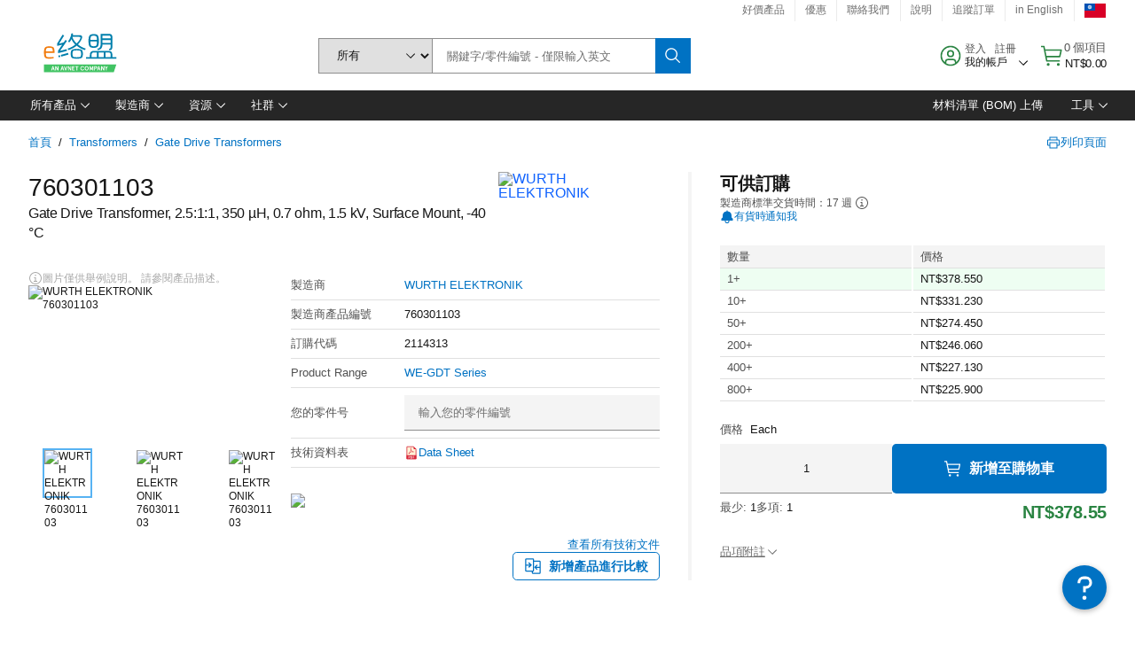

--- FILE ---
content_type: text/html; charset=utf-8
request_url: https://tw.element14.com/wurth-elektronik/760301103/gate-drive-transformer-350uh-1500v/dp/2114313
body_size: 88345
content:
<!DOCTYPE html>
    <html lang="zh">
    <head>
      <title data-rh="true">760301103 WURTH ELEKTRONIK, Gate Drive Transformer, 2.5:1:1, 350 µH | e絡盟台灣</title>
      <meta data-rh="true" name="charSet" charset="utf-8"/><meta data-rh="true" name="viewport" content="minimum-scale=1,initial-scale=1, width=device-width, shrink-to-fit=no"/><meta data-rh="true" name="theme-color" content="black"/><meta data-rh="true" property="og:title" content="760301103 WURTH ELEKTRONIK, Gate Drive Transformer, 2.5:1:1, 350 µH | e絡盟台灣"/><meta data-rh="true" property="og:url" content="https://tw.element14.com/wurth-elektronik/760301103/gate-drive-transformer-350uh-1500v/dp/2114313"/><meta data-rh="true" property="og:image" content="https://tw.element14.com/productimages/standard/en_GB/2114313-40.jpg"/><meta data-rh="true" property="og:image:alt" content="WURTH ELEKTRONIK 760301103"/><meta data-rh="true" property="og:type" content="product"/><meta data-rh="true" property="og:description" content="購買 760301103 - WURTH ELEKTRONIK - Gate Drive Transformer, 2.5:1:1, 350 µH。e絡盟台灣 提供優惠價格、當日出貨、快速運送、充分庫存、資料表與技術支援。"/><meta data-rh="true" property="og:locale" content="zh_TW"/><meta data-rh="true" property="og:site_name" content="e絡盟台灣"/><meta data-rh="true" name="description" content="購買 760301103 - WURTH ELEKTRONIK - Gate Drive Transformer, 2.5:1:1, 350 µH。e絡盟台灣 提供優惠價格、當日出貨、快速運送、充分庫存、資料表與技術支援。"/><meta data-rh="true" name="referrer" content="strict-origin-when-cross-origin"/>
      <script type="text/javascript" src="https://tw.element14.com/public/4b1536528e5a538a5f0165b3757f29d24e22881fac9f" async ></script><script type="text/javascript" src="/ruxit/ruxitagentjs_ICA15789NPQRTUVXfghqrux_10327251022105625.js" data-dtconfig="rid=RID_-285265956|rpid=477237981|domain=element14.com|reportUrl=https://bf91937iui.bf.dynatrace.com/bf|app=2aad253ffd9f7288|ssc=1|cors=1|owasp=1|uanpi=2|featureHash=ICA15789NPQRTUVXfghqrux|msl=153600|uana=data-testid|xb=.*analytics.google.*^p.*google-analytics.*^p.*s.yimg.*^p.*decibelinsight.*^p.*linkedin.*^p.*onetrust.*^p.*^bs.tealeaf^bs.ibmcloud^bs.com.*^p.*smetrics.*^p.*brilliantcollector.com.*|rdnt=1|uxrgce=1|cuc=uaxleaay|srms=2,2,1,|nosr=0|mdl=mdcc10=20|mel=100000|mb=#mkt-at-popupOverlayDiv^c #mkt-at-popupOverlayDiv *^c .vc-exclude-block^c .vc-exclude-block *^c .vc-exclude-element|expw=1|dpvc=1|md=mdcc1=bpf.tagging.data.omniture.pageName,mdcc2=bpfUserIdCookie[1],mdcc3=bpf.tagging.data.omniture.pageName,mdcc4=bpf.ele.shoppingCartBar.text,mdcc5=bdocument.referrer,mdcc6=bttMETA[0].CampaignName,mdcc7=cPF_USERTYPE,mdcc8=bwindow.dd.cart.allItemsTotal[0],mdcc9=bwindow.servedFromEdge,mdcc10=bnavigator.userAgent,mdcc11=dutm_source,mdcc13=dutm_campaign,mdcc16=dxdynatestid,mdcc17=bwindow.digitalData.page.locale.currency,mdcc18=bwindow.pf.validate.refRatDolEur,mdcc19=bwindow.s.Q.ActivityMap.s.ActivityMap.s.eVar33,mdcc20=cPF_PUNCHOUT_USER,mdcc21=bwindow.dd.user.isLoggedIn,mdcc22=a[class*^eOrderSummarystyles__ErrorWrapper],mdcc23=a.bx--toast-notification__subtitle|lastModification=1765187037695|mdp=mdcc4,mdcc6,mdcc8,mdcc9,mdcc16,mdcc18,mdcc19,mdcc21,mdcc22,mdcc23|tp=500,50,0|srbbv=2|agentUri=/ruxit/ruxitagentjs_ICA15789NPQRTUVXfghqrux_10327251022105625.js" data-config='{"revision":1765187037695,"beaconUri":"https://bf91937iui.bf.dynatrace.com/bf","agentUri":"/ruxit/ruxitagentjs_ICA15789NPQRTUVXfghqrux_10327251022105625.js","environmentId":"uaxleaay","modules":"ICA15789NPQRTUVXfghqrux"}' data-envconfig='{"tracestateKeyPrefix":"f0f85446-f954f44f"}' data-appconfig='{"app":"2aad253ffd9f7288","requestExclusions":".*analytics.google.*|.*google-analytics.*|.*s.yimg.*|.*decibelinsight.*|.*linkedin.*|.*onetrust.*|.*\\.tealeaf\\.ibmcloud\\.com.*|.*smetrics.*|.*brilliantcollector.com.*"}'></script><link data-rh="true" rel="icon" type="image/png" href="/headless/favicon.ico" sizes="16x16"/><link data-rh="true" rel="preconnect" href="//target.farnell.com"/><link data-rh="true" rel="dns-prefetch" href="//target.farnell.com"/><link data-rh="true" rel="preconnect" href="//cdn.decibelinsight.net"/><link data-rh="true" rel="dns-prefetch" href="//cdn.decibelinsight.net"/><link data-rh="true" rel="canonical" href="https://tw.element14.com/wurth-elektronik/760301103/gate-drive-transformer-350uh-1500v/dp/2114313"/>
      <link rel="preload" href="/headless/static/fonts/ApercuAvnet-Regular-Web.woff2" as="font" crossorigin="anonymous">
      
         
        <style>html,body,div,span,h1,a,footer,header{padding:0;border:0;margin:0;font:inherit;font-size:100%;vertical-align:baseline}button{border-radius:0;font-family:inherit}footer,header{display:block}body{line-height:1}*{box-sizing:border-box}button{margin:0}html{font-size:100%}body{font-weight:400;font-family:'IBM Plex Sans','Helvetica Neue',Arial,sans-serif;-moz-osx-font-smoothing:grayscale;-webkit-font-smoothing:antialiased;text-rendering:optimizeLegibility}@media screen and (-ms-high-contrast:active){svg{fill:ButtonText}}h1{font-size:var(--cds-productive-heading-06-font-size, 2.625rem);font-weight:var(--cds-productive-heading-06-font-weight, 300);line-height:var(--cds-productive-heading-06-line-height, 1.199);letter-spacing:var(--cds-productive-heading-06-letter-spacing, 0)}a{color:#0f62fe}body{font-size:var(--cds-body-short-01-font-size, 0.875rem);font-weight:var(--cds-body-short-01-font-weight, 400);line-height:var(--cds-body-short-01-line-height, 1.28572);letter-spacing:var(--cds-body-short-01-letter-spacing, 0.16px);background-color:var(--cds-ui-background, #ffffff);color:var(--cds-text-01, #161616);line-height:1}.bx--grid{margin-right:auto;margin-left:auto;max-width:99rem;padding-right:1rem;padding-left:1rem}@media (min-width:42rem){.bx--grid{padding-right:2rem;padding-left:2rem}}@media (min-width:99rem){.bx--grid{padding-right:2.5rem;padding-left:2.5rem}}.bx--row{display:flex;flex-wrap:wrap;margin-right:-1rem;margin-left:-1rem}.bx--grid--condensed [class*=bx--col]{padding-top:.03125rem;padding-bottom:.03125rem}.bx--col-sm-4{width:100%;padding-right:1rem;padding-left:1rem}.bx--row--condensed .bx--col-sm-4,.bx--grid--condensed .bx--col-sm-4{padding-right:.03125rem;padding-left:.03125rem}.bx--col-sm-4{display:block;max-width:100%;flex:0 0 100%}.bx--col-md-8{width:100%;padding-right:1rem;padding-left:1rem}.bx--row--condensed .bx--col-md-8,.bx--grid--condensed .bx--col-md-8{padding-right:.03125rem;padding-left:.03125rem}@media (min-width:42rem){.bx--col-md-8{display:block;max-width:100%;flex:0 0 100%}}.bx--col-lg-16{width:100%;padding-right:1rem;padding-left:1rem}.bx--row--condensed .bx--col-lg-16,.bx--grid--condensed .bx--col-lg-16{padding-right:.03125rem;padding-left:.03125rem}@media (min-width:66rem){.bx--col-lg-16{display:block;max-width:100%;flex:0 0 100%}}.bx--col-xlg-16{width:100%;padding-right:1rem;padding-left:1rem}.bx--row--condensed .bx--col-xlg-16,.bx--grid--condensed .bx--col-xlg-16{padding-right:.03125rem;padding-left:.03125rem}@media (min-width:82rem){.bx--col-xlg-16{display:block;max-width:100%;flex:0 0 100%}}.bx--col-max-16{width:100%;padding-right:1rem;padding-left:1rem}.bx--row--condensed .bx--col-max-16,.bx--grid--condensed .bx--col-max-16{padding-right:.03125rem;padding-left:.03125rem}@media (min-width:99rem){.bx--col-max-16{display:block;max-width:100%;flex:0 0 100%}}

        
        :root { --cds-interactive-01: #0072C3;
--cds-interactive-02: #0072C3;
--cds-interactive-03: #0072C3;
--cds-interactive-04: #0072C3;
--cds-ui-background: #ffffff;
--cds-danger: #DA1E28;
--cds-blue-40: #73b5e5;
--cds-ui-01: #f4f4f4;
--cds-ui-02: #ffffff;
--cds-ui-03: #e0e0e0;
--cds-ui-04: #8d8d8d;
--cds-ui-05: #161616;
--cds-gray-30: #c6c6c6;
--cds-gray-40: #a8a8a8;
--cds-gray-60: #6f6f6f;
--cds-gray-70: #525252;
--cds-gray-80: #393939;
--cds-gray-90: #262626;
--cds-gray-100: #161616;
--cds-text-01: #161616;
--cds-text-02: #525252;
--cds-text-03: #a8a8a8;
--cds-text-04: #ffffff;
--cds-text-05: #6f6f6f;
--cds-text-06: #8d8d8d;
--cds-text-error: #da1e28;
--cds-icon-01: #161616;
--cds-icon-02: #525252;
--cds-icon-03: #ffffff;
--cds-icon-04: #2A8442;
--cds-link-01: #0072C3;
--cds-field-01: #f4f4f4;
--cds-field-02: #ffffff;
--cds-inverse-01: #ffffff;
--cds-inverse-02: #393939;
--cds-support-01: #da1e28;
--cds-support-02: #24a148;
--cds-support-03: #f1c21b;
--cds-support-04: #0763a5;
--cds-notification-error-background-color: #FFF1F1;
--cds-notification-success-background-color: #EEFEF2;
--cds-notification-warning-background-color: #FFF8E1;
--cds-notification-information-background-color: #eff8ff;
--cds-inverse-support-01: #fa4d56;
--cds-inverse-support-02: #42be65;
--cds-inverse-support-03: #f1c21b;
--cds-inverse-support-04: #488ece;
--cds-inverse-support-05: #1E853B;
--cds-inverse-link: #73b5e5;
--cds-overlay-01: #16161680;
--cds-overlay-02: #8A8A8A;
--cds-focus: #58b3f3;
--cds-hover-primary: #036bb4;
--cds-active-primary: #095082;
--cds-focus-primary: #58B3F3;
--cds-hover-primary-text: #0763a5;
--cds-hover-secondary: #036bb4;
--cds-active-secondary: #095082;
--cds-focus-secondary: #58B3F3;
--cds-hover-tertiary: #036bb4;
--cds-active-tertiary: #095082;
--cds-focus-tertiary: #58B3F3;
--cds-hover-ui: #e5e5e5;
--cds-active-ui: #C6C6C6;
--cds-selected-ui: #e0e0e0;
--cds-hover-selected-ui: #cacaca;
--cds-hover-danger: #BA1B23;
--cds-active-danger: #750E13;
--cds-hover-row: #e5e5e5;
--cds-selected-row: #d8f1d8;
--cds-visited-link: #574099;
--cds-disabled-01: #EBEBEB;
--cds-disabled-02: #C6C6C6;
--cds-disabled-03: #8d8d8d;
--cds-highlight: #d8ecfb;
--cds-skeleton-01: #e5e5e5;
--cds-skeleton-02: #c6c6c6;
--cds-inverse-hover-ui: #4c4c4c;
--cds-inverse-focus-ui: #ffffff;
--cds-brand-01: #41c363;
--cds-brand-02: #373A3C;
--cds-brand-03: #016c9f;
--cds-brand-primary: #41c363;
--cds-brand-secondary: #000000;
--cds-brand-accent-1: #80dceb;
--cds-brand-accent-2: #ffd100;
--cds-brand-primary-text: #2A8442;
--cds-tag-background-green: #A7F0BA;
--cds-tag-color-green: #0E6027;
--cds-nav-background: #262626;
--cds-nav-background-hover: #525252;
--cds-header-background-color: #ffffff;
--cds-avnet-green-accessible-text: #2A8442;
--cds-black: #000000;
--cds-secondary-green: #299044;
--cds-spacing-01: 0.125rem;
--cds-spacing-02: 0.25rem;
--cds-spacing-03: 0.5rem;
--cds-spacing-04: 0.75rem;
--cds-spacing-05: 1rem;
--cds-spacing-06: 1.5rem;
--cds-spacing-07: 2rem;
--cds-spacing-08: 2.5rem;
--cds-spacing-09: 3rem;
--cds-content-spacing-01: 0.5rem;
--cds-content-spacing-02: 0.625rem;
--cds-content-spacing-03: 1rem;
--cds-content-spacing-04: 1.375rem;
--cds-content-spacing-05: 1.5rem;
--cds-content-spacing-06: 1.625rem;
--cds-content-spacing-07: 2rem;
--cds-content-spacing-08: 4rem;
--cds-content-spacing-09: 4.625rem;
--cds-layout-01: 1rem;
--cds-layout-02: 1.5rem;
--cds-layout-03: 2rem;
--cds-layout-04: 3rem;
--cds-layout-05: 4rem;
--cds-layout-06: 6rem;
--cds-layout-07: 10rem;
--cds-current-font: 'Apercu Avnet', Helvetica Neue, Helvetica, Arial, sans-serif;
--cds-body-long-01-font-size: 0.813rem;
--cds-body-long-01-font-weight: 400;
--cds-body-long-01-letter-spacing: 0;
--cds-body-long-01-line-height: 1.3rem;
--cds-body-long-01-paragraph-spacing: 13px;
--cds-body-long-02-font-size: 0.938rem;
--cds-body-long-02-font-weight: 400;
--cds-body-long-02-letter-spacing: -0.0125rem;
--cds-body-long-02-line-height: 1.45rem;
--cds-body-long-02-paragraph-spacing: 12px;
--cds-body-short-01-font-size: 0.813rem;
--cds-body-short-01-font-weight: 400;
--cds-body-short-01-letter-spacing: 0;
--cds-body-short-01-line-height: 1.125rem;
--cds-body-short-01-paragraph-spacing: 9px;
--cds-body-short-02-font-size: 0.938rem;
--cds-body-short-02-font-weight: 400;
--cds-body-short-02-letter-spacing: -0.0125rem;
--cds-body-short-02-line-height: 1.3rem;
--cds-body-short-02-paragraph-spacing: 12px;
--cds-label-01-font-size: .8125rem;
--cds-label-01-font-weight: 400;
--cds-label-01-letter-spacing: 0;
--cds-label-01-line-height: 1rem;
--cds-caption-01-font-size: .75rem;
--cds-caption-01-font-weight: 400;
--cds-caption-01-letter-spacing: 0;
--cds-caption-01-line-height: 1rem;
--cds-helper-text-01-font-size: .75rem;
--cds-helper-text-01-letter-spacing: 0;
--cds-helper-text-01-line-height: 1rem;
--cds-helper-text-01-font-weight: 400;
--cds-code-01-font-size: .75rem;
--cds-code-01-font-weight: 400;
--cds-code-01-letter-spacing: 0;
--cds-code-01-line-height: 1rem;
--cds-code-02-font-size: .875rem;
--cds-code-02-font-weight: 400;
--cds-code-02-letter-spacing: 0px;
--cds-code-02-line-height: 1.25rem;
--cds-productive-heading-01-font-size: .875rem;
--cds-productive-heading-01-font-weight: 700;
--cds-productive-heading-01-letter-spacing: -0.0125rem;
--cds-productive-heading-01-line-height: 1.125rem;
--cds-productive-heading-02-font-size: 1rem;
--cds-productive-heading-02-font-weight: 700;
--cds-productive-heading-02-letter-spacing: -0.0188rem;
--cds-productive-heading-02-line-height: 1.375rem;
--cds-productive-heading-03-font-size: 1.25rem;
--cds-productive-heading-03-font-weight: 400;
--cds-productive-heading-03-letter-spacing: -0.0188rem;
--cds-productive-heading-03-line-height: 1.625rem;
--cds-productive-heading-04-font-size: 1.75rem;
--cds-productive-heading-04-font-weight: 400;
--cds-productive-heading-04-letter-spacing: -0.0188rem;
--cds-productive-heading-04-line-height: 2.25rem;
--cds-productive-heading-05-font-size: 2rem;
--cds-productive-heading-05-font-weight: 400;
--cds-productive-heading-05-letter-spacing: -0.0188rem;
--cds-productive-heading-05-line-height: 2.5rem;
--cds-productive-heading-06-font-size: 2.625rem;
--cds-productive-heading-06-font-weight: 300;
--cds-productive-heading-06-letter-spacing: -0.0188rem;
--cds-productive-heading-06-line-height: 3.125rem;
--cds-productive-heading-07-font-size: 3.375rem;
--cds-productive-heading-07-font-weight: 300;
--cds-productive-heading-07-letter-spacing: -0.0188rem;
--cds-productive-heading-07-line-height: 4rem;
--cds-ui-short-01-font-size: 0.75rem;
--cds-ui-short-01-line-height: 0.9375rem;
--cds-ui-short-01-font-weight: 400;
--cds-ui-short-01-letter-spacing: 0;
--cds-ui-short-02-font-size: 0.8125rem;
--cds-ui-short-02-line-height: 1rem;
--cds-ui-short-02-font-weight: 400;
--cds-ui-short-02-letter-spacing: 0;
--cds-ui-short-03-font-size: 0.875rem;
--cds-ui-short-03-line-height: 1.0625rem;
--cds-ui-short-03-font-weight: 400;
--cds-ui-short-03-letter-spacing: -0.0125rem;
--cds-ui-short-04-font-size: 0.875rem;
--cds-ui-short-04-line-height: 1.063rem;
--cds-ui-short-04-font-weight: 400;
--cds-ui-short-04-letter-spacing: -0.013rem;
--cds-ui-heading-01-font-size: 0.8125rem;
--cds-ui-heading-01-line-height: 1.0625rem;
--cds-ui-heading-01-font-weight: 700;
--cds-ui-heading-01-letter-spacing: 0 }

        * {
          box-sizing: border-box;
          margin: 0;
          padding: 0;
          text-decoration: none;
        }

        *::before,
        *::after {
          box-sizing: inherit;
        }

        html, body {
          font-family: 'Apercu Avnet', 'Helvetica Neue', Helvetica, Arial, sans-serif;
          font-size: 100%; /* 16px base font */
        }

        body{
         overflow-y: scroll;
        }
        
        body {
          overflow-x: hidden;
        }

        /* Screen reader only */
        .sr {
          height: 0;
          overflow: hidden;
          visibility: hidden;
          width: 0;
        }
        @keyframes exoHover {
          from { transform: scale(1.0); }
          50% { transform: scale(1.2); }
          to { transform: scale(1.0); }
        }
        @keyframes exoAction {
          from { transform: scale(1.0); }
          20% { transform: scale(0.9); }
          to { transform: scale(1.0); }
        }
        @keyframes wobble{
          from
          to {
          transform: translate3d(0, 0, 0);
        }

        10%,
        30%,
        50%,
        70%,
        90% {
          transform: translate3d(-5px, 0, 0);
        }

        20%,
        40%,
        60%,
        80% {
          transform: translate3d(5px, 0, 0);
        }
      }

        
      </style>
        <link
          rel="stylesheet"
          type="text/css"
          href="/headless/carbon_193fef85b16d8a2eca56a19d30af7337a01e472b.css"
          media="print"
          onload="this.media='all'"
          >
      <style data-styled="true" data-styled-version="5.3.11">.hujgsg{-webkit-align-items:center;-webkit-box-align:center;-ms-flex-align:center;align-items:center;display:-webkit-box;display:-webkit-flex;display:-ms-flexbox;display:flex;-webkit-box-pack:center;-webkit-justify-content:center;-ms-flex-pack:center;justify-content:center;max-width:100%;-webkit-transition:background-color 70ms cubic-bezier(0,0,0.38,0.9),box-shadow 70ms cubic-bezier(0,0,0.38,0.9),border-color 70ms cubic-bezier(0,0,0.38,0.9),box-shadow 70ms cubic-bezier(0,0,0.38,0.9);transition:background-color 70ms cubic-bezier(0,0,0.38,0.9),box-shadow 70ms cubic-bezier(0,0,0.38,0.9),border-color 70ms cubic-bezier(0,0,0.38,0.9),box-shadow 70ms cubic-bezier(0,0,0.38,0.9);vertical-align:top;border-radius:0;background-color:transparent;border:none;color:#0072C3;font:700 0.875rem/1.031rem 'Apercu Avnet','Helvetica Neue',Helvetica,Arial,sans-serif;min-height:2rem;min-width:2rem;padding:0 0.75rem;padding:0rem;}/*!sc*/
.hujgsg:hover{cursor:pointer;}/*!sc*/
.hujgsg:disabled{cursor:not-allowed;}/*!sc*/
.hujgsg:hover{background-color:#e5e5e5;}/*!sc*/
.hujgsg:active{background-color:#C6C6C6;}/*!sc*/
.hujgsg:focus{border-color:transparent;box-shadow:0 0 0 0.125rem #58B3F3;}/*!sc*/
.hujgsg:disabled{background-color:#EBEBEB;border:0;color:#C6C6C6;}/*!sc*/
.jKXTfW{-webkit-align-items:center;-webkit-box-align:center;-ms-flex-align:center;align-items:center;display:-webkit-box;display:-webkit-flex;display:-ms-flexbox;display:flex;-webkit-box-pack:center;-webkit-justify-content:center;-ms-flex-pack:center;justify-content:center;max-width:100%;-webkit-transition:background-color 70ms cubic-bezier(0,0,0.38,0.9),box-shadow 70ms cubic-bezier(0,0,0.38,0.9),border-color 70ms cubic-bezier(0,0,0.38,0.9),box-shadow 70ms cubic-bezier(0,0,0.38,0.9);transition:background-color 70ms cubic-bezier(0,0,0.38,0.9),box-shadow 70ms cubic-bezier(0,0,0.38,0.9),border-color 70ms cubic-bezier(0,0,0.38,0.9),box-shadow 70ms cubic-bezier(0,0,0.38,0.9);vertical-align:top;border-radius:0;background:#0072C3;border:none;color:#ffffff;font:700 0.875rem/1.031rem 'Apercu Avnet','Helvetica Neue',Helvetica,Arial,sans-serif;min-height:2.5rem;min-width:2.5rem;padding:0 1rem;padding:0rem;}/*!sc*/
.jKXTfW:hover{cursor:pointer;}/*!sc*/
.jKXTfW:disabled{cursor:not-allowed;}/*!sc*/
.jKXTfW:hover{background-color:#036bb4;}/*!sc*/
.jKXTfW:focus{background-color:#0072C3;border-color:#0072C3;box-shadow:inset 0 0 0 0.125rem #58B3F3;}/*!sc*/
.jKXTfW:disabled{background-color:#EBEBEB;border:0;color:#C6C6C6;}/*!sc*/
.eSiTQl{-webkit-align-items:center;-webkit-box-align:center;-ms-flex-align:center;align-items:center;display:-webkit-box;display:-webkit-flex;display:-ms-flexbox;display:flex;-webkit-box-pack:center;-webkit-justify-content:center;-ms-flex-pack:center;justify-content:center;max-width:100%;-webkit-transition:background-color 70ms cubic-bezier(0,0,0.38,0.9),box-shadow 70ms cubic-bezier(0,0,0.38,0.9),border-color 70ms cubic-bezier(0,0,0.38,0.9),box-shadow 70ms cubic-bezier(0,0,0.38,0.9);transition:background-color 70ms cubic-bezier(0,0,0.38,0.9),box-shadow 70ms cubic-bezier(0,0,0.38,0.9),border-color 70ms cubic-bezier(0,0,0.38,0.9),box-shadow 70ms cubic-bezier(0,0,0.38,0.9);vertical-align:top;border-radius:0.3rem;background:#0072C3;border:none;color:#ffffff;font:700 0.875rem/1.031rem 'Apercu Avnet','Helvetica Neue',Helvetica,Arial,sans-serif;min-height:3rem;min-width:3rem;padding:0 1rem;padding:0rem;}/*!sc*/
.eSiTQl:hover{cursor:pointer;}/*!sc*/
.eSiTQl:disabled{cursor:not-allowed;}/*!sc*/
.eSiTQl:hover{background-color:#036bb4;}/*!sc*/
.eSiTQl:focus{background-color:#0072C3;border-color:#0072C3;box-shadow:inset 0 0 0 0.125rem #58B3F3;}/*!sc*/
.eSiTQl:disabled{background-color:#EBEBEB;border:0;color:#C6C6C6;}/*!sc*/
.cowmYL{-webkit-align-items:center;-webkit-box-align:center;-ms-flex-align:center;align-items:center;display:-webkit-box;display:-webkit-flex;display:-ms-flexbox;display:flex;-webkit-box-pack:center;-webkit-justify-content:center;-ms-flex-pack:center;justify-content:center;max-width:100%;-webkit-transition:background-color 70ms cubic-bezier(0,0,0.38,0.9),box-shadow 70ms cubic-bezier(0,0,0.38,0.9),border-color 70ms cubic-bezier(0,0,0.38,0.9),box-shadow 70ms cubic-bezier(0,0,0.38,0.9);transition:background-color 70ms cubic-bezier(0,0,0.38,0.9),box-shadow 70ms cubic-bezier(0,0,0.38,0.9),border-color 70ms cubic-bezier(0,0,0.38,0.9),box-shadow 70ms cubic-bezier(0,0,0.38,0.9);vertical-align:top;border-radius:0.3rem;background-color:transparent;border:0.0625rem solid #0072C3;color:#0072C3;font:700 0.875rem/1.031rem 'Apercu Avnet','Helvetica Neue',Helvetica,Arial,sans-serif;min-height:3rem;min-width:3rem;padding:0 1rem;}/*!sc*/
.cowmYL:hover{cursor:pointer;}/*!sc*/
.cowmYL:disabled{cursor:not-allowed;}/*!sc*/
.cowmYL:hover{background-color:#036bb4;border-color:#036bb4;color:#ffffff;}/*!sc*/
.cowmYL:active{background-color:#095082;border-color:#095082;color:#ffffff;}/*!sc*/
.cowmYL:focus{background-color:#0072C3;border-color:#0072C3;box-shadow:0 0 0 0.125rem #58B3F3;color:#ffffff;}/*!sc*/
.cowmYL:disabled{background-color:transparent;border-color:#C6C6C6;color:#C6C6C6;}/*!sc*/
data-styled.g8[id="Buttonstyles__Button-sc-154lpu3-3"]{content:"hujgsg,jKXTfW,eSiTQl,cowmYL,"}/*!sc*/
.hqGPQO{overflow:hidden;padding:0.2rem 0;text-overflow:ellipsis;white-space:nowrap;}/*!sc*/
data-styled.g10[id="Buttonstyles__ButtonLabel-sc-154lpu3-5"]{content:"hqGPQO,"}/*!sc*/
.cBLfKc{pointer-events:auto;position:-webkit-sticky;position:sticky;}/*!sc*/
.cBLfKc .passive-notification-enter{height:0;opacity:0;-webkit-transform:translateY(-100%);-ms-transform:translateY(-100%);transform:translateY(-100%);}/*!sc*/
.cBLfKc .passive-notification-enter-active{height:auto;opacity:1;-webkit-transform:translateY(0);-ms-transform:translateY(0);transform:translateY(0);-webkit-transition:opacity 70ms cubic-bezier(0,0,0.38,0.9),-webkit-transform 70ms cubic-bezier(0,0,0.38,0.9),height 70ms cubic-bezier(0,0,0.38,0.9);-webkit-transition:opacity 70ms cubic-bezier(0,0,0.38,0.9),transform 70ms cubic-bezier(0,0,0.38,0.9),height 70ms cubic-bezier(0,0,0.38,0.9);transition:opacity 70ms cubic-bezier(0,0,0.38,0.9),transform 70ms cubic-bezier(0,0,0.38,0.9),height 70ms cubic-bezier(0,0,0.38,0.9);}/*!sc*/
.cBLfKc .passive-notification-exit{height:auto;opacity:1;-webkit-transform:translateY(0);-ms-transform:translateY(0);transform:translateY(0);}/*!sc*/
.cBLfKc .passive-notification-exit-active{opacity:0;-webkit-transform:translateY(-100%);-ms-transform:translateY(-100%);transform:translateY(-100%);-webkit-transition:opacity 70ms cubic-bezier(0.2,0,1,0.9),-webkit-transform 70ms cubic-bezier(0.2,0,1,0.9),height 70ms cubic-bezier(0.2,0,1,0.9);-webkit-transition:opacity 70ms cubic-bezier(0.2,0,1,0.9),transform 70ms cubic-bezier(0.2,0,1,0.9),height 70ms cubic-bezier(0.2,0,1,0.9);transition:opacity 70ms cubic-bezier(0.2,0,1,0.9),transform 70ms cubic-bezier(0.2,0,1,0.9),height 70ms cubic-bezier(0.2,0,1,0.9);}/*!sc*/
data-styled.g24[id="PassiveNotificationsListstyles__StyledPassiveNotification-sc-ddx4zf-0"]{content:"cBLfKc,"}/*!sc*/
.CiHyK.carbon-tooltip{font:400 0.813rem/1.125rem 'Apercu Avnet','Helvetica Neue',Helvetica,Arial,sans-serif;background-color:#393939;border-radius:0rem;link:#73b5e5;hover-ui:#4c4c4c;focus-ui:#ffffff;success-ui:#1E853B;max-width:18.75rem;opacity:1;padding:1rem;pointer-events:auto;z-index:11;}/*!sc*/
.CiHyK.carbon-tooltip color:base{bg:#393939;fg:#ffffff;}/*!sc*/
.CiHyK.carbon-tooltip danger{bg:#393939;fg:#fa4d56;}/*!sc*/
.CiHyK.carbon-tooltip success{bg:#393939;fg:#42be65;}/*!sc*/
.CiHyK.carbon-tooltip support{bg:#393939;fg:#f1c21b;}/*!sc*/
.CiHyK.carbon-tooltip information{bg:#393939;fg:#488ece;}/*!sc*/
data-styled.g35[id="Tooltipstyles__Tooltip-sc-18wkrzn-0"]{content:"CiHyK,"}/*!sc*/
.kBzCAz{width:5.5em;border-radius:5px;-webkit-animation:pulse 1.2s ease-in-out infinite;animation:pulse 1.2s ease-in-out infinite;background:linear-gradient(-90deg,#f0f0f0 0%,#f8f8f8 50%,#f0f0f0 100%);background-size:400% 400%;display:inline-block;height:100%;}/*!sc*/
.kBzCAz::before{content:'\00a0';}/*!sc*/
@-webkit-keyframes pulse{0%{background-position:0% 0%;}100%{background-position:-135% 0%;}}/*!sc*/
@keyframes pulse{0%{background-position:0% 0%;}100%{background-position:-135% 0%;}}/*!sc*/
data-styled.g36[id="SkeletonLine-sc-ubz8zo-0"]{content:"kBzCAz,"}/*!sc*/
.kyOEEU{background-color:#f4f4f4;}/*!sc*/
.kyOEEU .main-content{padding:0 1rem;}/*!sc*/
data-styled.g64[id="FlexGridstyles__FlexGrid-sc-1jjq7ad-0"]{content:"kyOEEU,"}/*!sc*/
.krtfMR{background-color:#f4f4f4;display:-webkit-box;display:-webkit-flex;display:-ms-flexbox;display:flex;-webkit-box-pack:center;-webkit-justify-content:center;-ms-flex-pack:center;justify-content:center;width:100%;}/*!sc*/
data-styled.g70[id="FooterCollectionstyles__FooterWrapper-sc-jhzv6d-0"]{content:"krtfMR,"}/*!sc*/
.fghRlj{width:100%;}/*!sc*/
@media (min-width:1584px){.fghRlj{margin:0 auto;width:99rem;}}/*!sc*/
data-styled.g71[id="FooterCollectionstyles__Footer-sc-jhzv6d-1"]{content:"fghRlj,"}/*!sc*/
.jMYilV{padding-top:3rem;}/*!sc*/
@media (max-width:calc(1056px - 1px)){}/*!sc*/
.crXOnj{padding-top:3rem;}/*!sc*/
@media (max-width:calc(1056px - 1px)){.crXOnj{padding-top:0;}}/*!sc*/
data-styled.g72[id="FooterCollectionstyles__FullMenuSection-sc-jhzv6d-2"]{content:"jMYilV,crXOnj,"}/*!sc*/
.hdrifa{padding-bottom:1rem;}/*!sc*/
@media (min-width:1056px){.hdrifa{padding-bottom:3rem;}}/*!sc*/
data-styled.g73[id="FooterCollectionstyles__AccredationalLogoWrapper-sc-jhzv6d-3"]{content:"hdrifa,"}/*!sc*/
.ljxLhC{padding-bottom:3rem;}/*!sc*/
data-styled.g74[id="FooterCollectionstyles__PaymentLogoWrapper-sc-jhzv6d-4"]{content:"ljxLhC,"}/*!sc*/
.ikqMmr{display:-webkit-box;display:-webkit-flex;display:-ms-flexbox;display:flex;-webkit-flex-direction:row;-ms-flex-direction:row;flex-direction:row;gap:1rem;height:2.625rem;}/*!sc*/
@media (min-width:1056px){.ikqMmr{-webkit-align-items:flex-start;-webkit-box-align:flex-start;-ms-flex-align:flex-start;align-items:flex-start;-webkit-flex-direction:row;-ms-flex-direction:row;flex-direction:row;margin-top:0;max-height:2.625rem;min-height:2.125rem;}}/*!sc*/
data-styled.g75[id="FooterCollectionstyles__AccreditationSection-sc-jhzv6d-5"]{content:"ikqMmr,"}/*!sc*/
.jFqDGD{display:-webkit-box;display:-webkit-flex;display:-ms-flexbox;display:flex;-webkit-flex-direction:row;-ms-flex-direction:row;flex-direction:row;gap:0.5rem;height:2.125rem;-webkit-box-pack:start;-webkit-justify-content:flex-start;-ms-flex-pack:start;justify-content:flex-start;width:100%;}/*!sc*/
@media (min-width:1056px){.jFqDGD{-webkit-box-pack:end;-webkit-justify-content:flex-end;-ms-flex-pack:end;justify-content:flex-end;}}/*!sc*/
data-styled.g76[id="FooterCollectionstyles__PaymentSection-sc-jhzv6d-6"]{content:"jFqDGD,"}/*!sc*/
.xtojr{padding-bottom:1rem;}/*!sc*/
data-styled.g77[id="FooterCollectionstyles__HorizontalMenuWrapper-sc-jhzv6d-7"]{content:"xtojr,"}/*!sc*/
.CQsAs{display:-webkit-box;display:-webkit-flex;display:-ms-flexbox;display:flex;-webkit-flex-flow:row nowrap;-ms-flex-flow:row nowrap;flex-flow:row nowrap;min-height:1.5rem;row-gap:0.5rem;}/*!sc*/
@media (max-width:calc(1056px - 1px)){.CQsAs{min-height:2.5rem;}}/*!sc*/
@media (max-width:calc(672px - 1px)){.CQsAs{-webkit-flex-flow:row wrap;-ms-flex-flow:row wrap;flex-flow:row wrap;}}/*!sc*/
data-styled.g78[id="FooterCollectionstyles__LowerMenuSection-sc-jhzv6d-8"]{content:"CQsAs,"}/*!sc*/
.bZsxmx{-webkit-align-items:center;-webkit-box-align:center;-ms-flex-align:center;align-items:center;border-right:0.063rem solid #e0e0e0;color:#525252;display:-webkit-box;display:-webkit-flex;display:-ms-flexbox;display:flex;-webkit-box-pack:center;-webkit-justify-content:center;-ms-flex-pack:center;justify-content:center;margin-right:0.5rem;padding-right:0.5rem;}/*!sc*/
.PKvvZ{-webkit-align-items:center;-webkit-box-align:center;-ms-flex-align:center;align-items:center;border-right:none;color:#525252;display:-webkit-box;display:-webkit-flex;display:-ms-flexbox;display:flex;-webkit-box-pack:center;-webkit-justify-content:center;-ms-flex-pack:center;justify-content:center;margin-right:0;padding-right:0;}/*!sc*/
data-styled.g79[id="FooterCollectionstyles__LowerMenuItem-sc-jhzv6d-9"]{content:"bZsxmx,PKvvZ,"}/*!sc*/
.ePluvq{color:#525252;font:400 0.75rem/0.9375rem 'Apercu Avnet','Helvetica Neue',Helvetica,Arial,sans-serif;padding-bottom:3rem;}/*!sc*/
data-styled.g80[id="FooterCollectionstyles__TextFooter-sc-jhzv6d-10"]{content:"ePluvq,"}/*!sc*/
.TeQvR{height:2.125rem;width:3.75rem;}/*!sc*/
data-styled.g83[id="FooterCollectionstyles__Card-sc-jhzv6d-13"]{content:"TeQvR,"}/*!sc*/
.hIHmCb{color:#525252;font:400 0.75rem/0.9375rem 'Apercu Avnet','Helvetica Neue',Helvetica,Arial,sans-serif;padding-right:0;}/*!sc*/
.hIHmCb:hover{-webkit-text-decoration:underline;text-decoration:underline;}/*!sc*/
.hIHmCb:active{color:#161616;-webkit-text-decoration:underline;text-decoration:underline;}/*!sc*/
.hIHmCb:focus{outline:0.0625rem solid #58b3f3;color:#161616;}/*!sc*/
data-styled.g84[id="FooterCollectionstyles__Link-sc-jhzv6d-15"]{content:"hIHmCb,"}/*!sc*/
.dOeNEM{display:-webkit-box;display:-webkit-flex;display:-ms-flexbox;display:flex;-webkit-flex-direction:column;-ms-flex-direction:column;flex-direction:column;}/*!sc*/
data-styled.g92[id="FooterMenusstyles__MenuInner-sc-1c2ai00-0"]{content:"dOeNEM,"}/*!sc*/
.iMwFoE{width:100%;}/*!sc*/
data-styled.g93[id="FooterMenusstyles__Menu-sc-1c2ai00-1"]{content:"iMwFoE,"}/*!sc*/
.eXsObK{-webkit-align-items:center;-webkit-box-align:center;-ms-flex-align:center;align-items:center;box-sizing:border-box;display:-webkit-box;display:-webkit-flex;display:-ms-flexbox;display:flex;min-height:1.5rem;padding-top:0.5rem;width:-webkit-fit-content;width:-moz-fit-content;width:fit-content;}/*!sc*/
data-styled.g94[id="FooterMenusstyles__MenuItem-sc-1c2ai00-2"]{content:"eXsObK,"}/*!sc*/
.erPvqV{-webkit-align-items:center;-webkit-box-align:center;-ms-flex-align:center;align-items:center;border-bottom:0.063rem solid #c6c6c6;color:#161616;display:-webkit-box;display:-webkit-flex;display:-ms-flexbox;display:flex;min-height:2rem;font:400 0.8125rem/1rem 'Apercu Avnet','Helvetica Neue',Helvetica,Arial,sans-serif;}/*!sc*/
data-styled.g95[id="FooterMenusstyles__Topper-sc-1c2ai00-4"]{content:"erPvqV,"}/*!sc*/
.jVGsJi{display:-webkit-box;display:-webkit-flex;display:-ms-flexbox;display:flex;gap:2rem;padding-bottom:3rem;width:100%;}/*!sc*/
@media (max-width:calc(1056px - 1px)){.jVGsJi{padding-bottom:0;}}/*!sc*/
data-styled.g97[id="FooterMenusstyles__FooterContainer-sc-1c2ai00-6"]{content:"jVGsJi,"}/*!sc*/
.ivbbSF{color:#525252;font:400 0.8125rem/1rem 'Apercu Avnet','Helvetica Neue',Helvetica,Arial,sans-serif;}/*!sc*/
.ivbbSF:hover{-webkit-text-decoration:underline;text-decoration:underline;}/*!sc*/
.ivbbSF:active{color:#161616;-webkit-text-decoration:underline;text-decoration:underline;}/*!sc*/
.ivbbSF:focus{outline:0.0625rem solid #58b3f3;color:#161616;}/*!sc*/
@media (min-width:1056px){.ivbbSF{padding:0.25rem 0 0.25rem 0;}}/*!sc*/
@media (max-width:calc(1056px - 1px)){.ivbbSF{padding:0.75rem 0 0.75rem 0;}}/*!sc*/
data-styled.g98[id="FooterLinkstyles__Link-sc-1kr60u4-0"]{content:"ivbbSF,"}/*!sc*/
.ieuuZy{-webkit-align-items:center;-webkit-box-align:center;-ms-flex-align:center;align-items:center;color:#525252;display:-webkit-box;display:-webkit-flex;display:-ms-flexbox;display:flex;font:400 0.8125rem/1rem 'Apercu Avnet','Helvetica Neue',Helvetica,Arial,sans-serif;}/*!sc*/
@media (max-width:calc(1056px - 1px)){.ieuuZy{padding:0.75rem 0 0.75rem 0;}}/*!sc*/
.ieuuZy:hover{-webkit-text-decoration:underline;text-decoration:underline;}/*!sc*/
.ieuuZy:active{color:#161616;-webkit-text-decoration:underline;text-decoration:underline;}/*!sc*/
.ieuuZy:focus{outline:0.0625rem solid #58b3f3;color:#161616;}/*!sc*/
data-styled.g99[id="FooterSocialIconstyles__Link-sc-1lz8xcp-0"]{content:"ieuuZy,"}/*!sc*/
.oaLsi{padding-left:0.5rem;}/*!sc*/
data-styled.g100[id="FooterSocialIconstyles__Text-sc-1lz8xcp-1"]{content:"oaLsi,"}/*!sc*/
.kLrTia{-webkit-align-items:center;-webkit-box-align:center;-ms-flex-align:center;align-items:center;display:-webkit-box;display:-webkit-flex;display:-ms-flexbox;display:flex;-webkit-flex-direction:row;-ms-flex-direction:row;flex-direction:row;gap:0.75rem;min-height:3.5rem;}/*!sc*/
.kLrTia:hover .text{background-color:transparent;color:#525252;-webkit-text-decoration:underline;text-decoration:underline;}/*!sc*/
.kLrTia:active .text{color:#161616;}/*!sc*/
.kLrTia:hover a{background-color:#036bb4;color:#ffffff;}/*!sc*/
.kLrTia:active a{background-color:#095082;}/*!sc*/
data-styled.g104[id="FooterSignUpstyles__Outer-sc-166ylp9-0"]{content:"kLrTia,"}/*!sc*/
.fmkWSd{color:#525252;font:400 0.8125rem/1rem 'Apercu Avnet','Helvetica Neue',Helvetica,Arial,sans-serif;}/*!sc*/
.fmkWSd:active{color:#161616;-webkit-text-decoration:underline;text-decoration:underline;}/*!sc*/
.fmkWSd:focus{outline:0.0625rem solid #58b3f3;color:#161616;}/*!sc*/
data-styled.g105[id="FooterSignUpstyles__Text-sc-166ylp9-1"]{content:"fmkWSd,"}/*!sc*/
.itJFbo{-webkit-column-gap:2rem;column-gap:2rem;display:grid;grid-template-columns:calc(75% - 0.5rem) calc(25% - 1.5rem);position:relative;}/*!sc*/
.itJFbo .jumbotron:last-child{grid-column:1/-1;}/*!sc*/
@media (max-width:calc(1056px - 1px)){.itJFbo{grid-template-columns:auto;}}/*!sc*/
@media print{.itJFbo{display:none;}}/*!sc*/
data-styled.g106[id="Footerstyles__FooterWrapper-sc-1pii5z0-0"]{content:"itJFbo,"}/*!sc*/
.erddTJ{display:-webkit-box;display:-webkit-flex;display:-ms-flexbox;display:flex;gap:1rem;padding-bottom:0.5rem;}/*!sc*/
data-styled.g108[id="CommunitiesMenustyles__Container-sc-fcl9wh-0"]{content:"erddTJ,"}/*!sc*/
.HcVex{font:400 0.8125rem/1rem 'Apercu Avnet','Helvetica Neue',Helvetica,Arial,sans-serif;color:#161616;}/*!sc*/
.HcVex:hover{cursor:pointer;}/*!sc*/
.HcVex:focus{outline-color:#58b3f3;}/*!sc*/
data-styled.g109[id="GlobalMenuStylesstyles__MenuLink-sc-lxfla-0"]{content:"HcVex,"}/*!sc*/
.ldsneS{border-bottom:0.0625rem solid #e0e0e0;color:#161616;-webkit-hyphens:auto;-moz-hyphens:auto;-ms-hyphens:auto;hyphens:auto;overflow-wrap:break-word;padding:0 0 0.5rem;word-wrap:break-word;font:700 0.8125rem/1.0625rem 'Apercu Avnet','Helvetica Neue',Helvetica,Arial,sans-serif;}/*!sc*/
.ldsneS .GlobalMenuStylesstyles__MenuLink-sc-lxfla-0{font:700 0.8125rem/1.0625rem 'Apercu Avnet','Helvetica Neue',Helvetica,Arial,sans-serif;display:inline-block;}/*!sc*/
.ldsneS .GlobalMenuStylesstyles__MenuLink-sc-lxfla-0:hover{cursor:default;}/*!sc*/
.ldsneS .GlobalMenuStylesstyles__MenuLink-sc-lxfla-0:active{outline:0.0625rem solid #58b3f3;}/*!sc*/
data-styled.g113[id="GlobalMenuStylesstyles__MenuLevel0Title-sc-lxfla-4"]{content:"ldsneS,"}/*!sc*/
.kDjIKS{display:-webkit-box;display:-webkit-flex;display:-ms-flexbox;display:flex;-webkit-flex-direction:column;-ms-flex-direction:column;flex-direction:column;row-gap:0.5rem;}/*!sc*/
data-styled.g115[id="GlobalMenuStylesstyles__MenuLevel1Column-sc-lxfla-6"]{content:"kDjIKS,"}/*!sc*/
.jfigXl{margin-bottom:0.4rem;}/*!sc*/
.jfigXl .GlobalMenuStylesstyles__MenuLink-sc-lxfla-0{color:#0072C3;}/*!sc*/
.jfigXl .GlobalMenuStylesstyles__MenuLink-sc-lxfla-0:hover{-webkit-text-decoration:underline;text-decoration:underline;}/*!sc*/
.jfigXl .GlobalMenuStylesstyles__MenuLink-sc-lxfla-0:active{outline:0.0625rem solid #58b3f3;}/*!sc*/
.fEFKkn{margin-bottom:0.4rem;}/*!sc*/
.fEFKkn .GlobalMenuStylesstyles__MenuLink-sc-lxfla-0:hover{-webkit-text-decoration:underline;text-decoration:underline;}/*!sc*/
.fEFKkn .GlobalMenuStylesstyles__MenuLink-sc-lxfla-0:active{outline:0.0625rem solid #58b3f3;}/*!sc*/
.bFoUIf{margin-bottom:0.4rem;margin-left:0.5rem;}/*!sc*/
.bFoUIf .GlobalMenuStylesstyles__MenuLink-sc-lxfla-0:hover{-webkit-text-decoration:underline;text-decoration:underline;}/*!sc*/
.bFoUIf .GlobalMenuStylesstyles__MenuLink-sc-lxfla-0:active{outline:0.0625rem solid #58b3f3;}/*!sc*/
data-styled.g117[id="GlobalMenuStylesstyles__MenuLevel1Title-sc-lxfla-8"]{content:"jfigXl,fEFKkn,bFoUIf,"}/*!sc*/
.etNhWw{display:-webkit-box;display:-webkit-flex;display:-ms-flexbox;display:flex;-webkit-flex-direction:column;-ms-flex-direction:column;flex-direction:column;width:15rem;}/*!sc*/
data-styled.g118[id="Communitystyles__Container-sc-byr3n1-0"]{content:"etNhWw,"}/*!sc*/
.jygMXW{height:3rem;padding-left:0.5rem;width:15rem;}/*!sc*/
data-styled.g119[id="Communitystyles__ImageContainer-sc-byr3n1-1"]{content:"jygMXW,"}/*!sc*/
.jhYswS{height:2.375rem;width:8.438rem;}/*!sc*/
data-styled.g120[id="Communitystyles__Image-sc-byr3n1-2"]{content:"jhYswS,"}/*!sc*/
.bpJCg{padding:0.375rem 0.5rem 0;}/*!sc*/
data-styled.g122[id="Communitystyles__TextContainer-sc-byr3n1-4"]{content:"bpJCg,"}/*!sc*/
.dtRjIc{display:-webkit-box;display:-webkit-flex;display:-ms-flexbox;display:flex;-webkit-flex-flow:row nowrap;-ms-flex-flow:row nowrap;flex-flow:row nowrap;gap:1.5rem;padding-bottom:0.125rem;width:-webkit-max-content;width:-moz-max-content;width:max-content;}/*!sc*/
data-styled.g123[id="Resourcesstyles__Resources-sc-1xz4x0u-0"]{content:"dtRjIc,"}/*!sc*/
.kQruQO{padding-left:0.5rem;width:15rem;}/*!sc*/
data-styled.g124[id="Resourcesstyles__Column-sc-1xz4x0u-1"]{content:"kQruQO,"}/*!sc*/
.gHMJcX{border-bottom:0.063rem solid #C6C6C6;padding:0.375rem 0;}/*!sc*/
data-styled.g125[id="Resourcesstyles__ColumnLinks-sc-1xz4x0u-2"]{content:"gHMJcX,"}/*!sc*/
.hmhrOc{padding:0.375rem 0;}/*!sc*/
data-styled.g126[id="Resourcesstyles__View-sc-1xz4x0u-3"]{content:"hmhrOc,"}/*!sc*/
.cKrSdQ{padding:0 0.5rem;width:15rem;}/*!sc*/
data-styled.g127[id="ToolsMenustyles__ToolsMenu-sc-4mqkv1-0"]{content:"cKrSdQ,"}/*!sc*/
.erfgzu{border-bottom:0.063rem solid #C6C6C6;display:-webkit-box;display:-webkit-flex;display:-ms-flexbox;display:flex;-webkit-flex-direction:column;-ms-flex-direction:column;flex-direction:column;gap:0.75rem;padding-bottom:0.625rem;}/*!sc*/
data-styled.g128[id="ToolsMenustyles__ToolsLinks-sc-4mqkv1-1"]{content:"erfgzu,"}/*!sc*/
.eiTJHM{color:#161616;font:400 0.8125rem/1rem 'Apercu Avnet','Helvetica Neue',Helvetica,Arial,sans-serif;}/*!sc*/
.eiTJHM:hover{-webkit-text-decoration:underline;text-decoration:underline;}/*!sc*/
.eiTJHM:active{outline:0.0625rem solid #58b3f3;}/*!sc*/
data-styled.g129[id="ToolsMenustyles__StyledReactLink-sc-4mqkv1-2"]{content:"eiTJHM,"}/*!sc*/
.bQFqce{padding:0.375rem 0 0.5rem 0;}/*!sc*/
data-styled.g130[id="ToolsMenustyles__View-sc-4mqkv1-3"]{content:"bQFqce,"}/*!sc*/
.eLXVdv{display:-webkit-box;display:-webkit-flex;display:-ms-flexbox;display:flex;-webkit-flex-direction:row;-ms-flex-direction:row;flex-direction:row;-webkit-flex-wrap:wrap;-ms-flex-wrap:wrap;flex-wrap:wrap;gap:1rem;-webkit-box-pack:center;-webkit-justify-content:center;-ms-flex-pack:center;justify-content:center;margin-left:-0.5rem;margin-right:-0.5rem;}/*!sc*/
data-styled.g151[id="Logostyles__LogoContainer-sc-1ar034o-1"]{content:"eLXVdv,"}/*!sc*/
.kAguqD{-webkit-align-items:center;-webkit-box-align:center;-ms-flex-align:center;align-items:center;display:-webkit-box;display:-webkit-flex;display:-ms-flexbox;display:flex;height:2.5rem;-webkit-box-pack:center;-webkit-justify-content:center;-ms-flex-pack:center;justify-content:center;overflow:hidden;width:8.25rem;}/*!sc*/
.kAguqD:focus,.kAguqD:active{border:0.0625rem solid #58b3f3;}/*!sc*/
data-styled.g152[id="Logostyles__LogoColumns-sc-1ar034o-2"]{content:"kAguqD,"}/*!sc*/
.XXmWP{font:400 0.875rem/1.0625rem 'Apercu Avnet','Helvetica Neue',Helvetica,Arial,sans-serif;-webkit-letter-spacing:-0.0125rem;-moz-letter-spacing:-0.0125rem;-ms-letter-spacing:-0.0125rem;letter-spacing:-0.0125rem;-webkit-align-items:center;-webkit-box-align:center;-ms-flex-align:center;align-items:center;display:-webkit-box;display:-webkit-flex;display:-ms-flexbox;display:flex;height:100%;-webkit-box-pack:center;-webkit-justify-content:center;-ms-flex-pack:center;justify-content:center;text-align:center;width:100%;}/*!sc*/
data-styled.g153[id="Logostyles__StyledLink-sc-1ar034o-3"]{content:"XXmWP,"}/*!sc*/
.gysMKF{-webkit-align-items:center;-webkit-box-align:center;-ms-flex-align:center;align-items:center;-webkit-box-pack:center;-webkit-justify-content:center;-ms-flex-pack:center;justify-content:center;height:2.5rem;max-width:8.25rem;width:100%;}/*!sc*/
data-styled.g154[id="Logostyles__LogoImage-sc-1ar034o-4"]{content:"gysMKF,"}/*!sc*/
.ZUNwr{background-image:url(/site/binaries/content/gallery/common/core-content/header/manufacturer-menu-banner/mpro-menu-ban-384170.jpg/mpro-menu-ban-384170.jpg/premierfarnellbrxm%3Amanufacturermenubannerlarge);background-position:center;background-size:cover;height:auto;margin-top:1rem;max-height:13rem;padding:1rem;position:relative;width:37rem;background-color:#ffffff;border:#e0e0e0 solid 0.063rem;color:#161616;}/*!sc*/
.ZUNwr:active{border-color:#0072C3;box-shadow:inset 0 0 0 0.125rem #58B3F3;}/*!sc*/
.gCKdbv{background-image:url(/site/binaries/content/gallery/common/core-content/header/manufacturer-menu-banner/global-brand-manu-menu-banner.jpg/global-brand-manu-menu-banner.jpg/premierfarnellbrxm%3Amanufacturermenubannerlarge);background-position:center;background-size:cover;height:auto;margin-top:1rem;max-height:13rem;padding:1rem;position:relative;width:37rem;background-color:#ffffff;border:#e0e0e0 solid 0.063rem;color:#161616;}/*!sc*/
.gCKdbv:active{border-color:#0072C3;box-shadow:inset 0 0 0 0.125rem #58B3F3;}/*!sc*/
data-styled.g178[id="ManufacturerMenuBannerstyles__ManufacturerMenuBanner-sc-sea7j2-0"]{content:"ZUNwr,gCKdbv,"}/*!sc*/
.cEZybo{width:100%;}/*!sc*/
@media (min-width:672px){.cEZybo{width:50%;}}/*!sc*/
data-styled.g179[id="ManufacturerMenuBannerstyles__ContainerWrapper-sc-sea7j2-1"]{content:"cEZybo,"}/*!sc*/
.fFaJUP{margin-bottom:0.5rem;max-height:2rem;max-width:10.938rem;}/*!sc*/
data-styled.g180[id="ManufacturerMenuBannerstyles__Logo-sc-sea7j2-2"]{content:"fFaJUP,"}/*!sc*/
.hHZZDK{-webkit-box-orient:vertical;-webkit-line-clamp:3;display:-webkit-box;margin-bottom:0.5rem;overflow:hidden;font:700 1rem/1.375rem 'Apercu Avnet','Helvetica Neue',Helvetica,Arial,sans-serif;-webkit-letter-spacing:-0.0188rem;-moz-letter-spacing:-0.0188rem;-ms-letter-spacing:-0.0188rem;letter-spacing:-0.0188rem;color:#161616;-webkit-line-clamp:2;}/*!sc*/
data-styled.g181[id="ManufacturerMenuBannerstyles__Title-sc-sea7j2-3"]{content:"hHZZDK,"}/*!sc*/
.AfnGX{display:-webkit-box;-webkit-box-orient:vertical;-webkit-line-clamp:2;margin-bottom:0.5rem;overflow:hidden;font:400 0.813rem/1.125rem 'Apercu Avnet','Helvetica Neue',Helvetica,Arial,sans-serif;color:#525252;}/*!sc*/
data-styled.g182[id="ManufacturerMenuBannerstyles__SubTitle-sc-sea7j2-4"]{content:"AfnGX,"}/*!sc*/
.hBXNQj{color:#0072C3;font:400 0.813rem/1.125rem 'Apercu Avnet','Helvetica Neue',Helvetica,Arial,sans-serif;color:#0072C3;}/*!sc*/
data-styled.g183[id="ManufacturerMenuBannerstyles__BannerLink-sc-sea7j2-5"]{content:"hBXNQj,"}/*!sc*/
.deIHPL{display:-webkit-box;display:-webkit-flex;display:-ms-flexbox;display:flex;-webkit-flex-direction:column;-ms-flex-direction:column;flex-direction:column;gap:0.375rem;}/*!sc*/
data-styled.g228[id="ManufacturerMenuCollectionstyles__ManufacturerMenuCollection-sc-1dwt12p-0"]{content:"deIHPL,"}/*!sc*/
.eAbhOP{border-bottom:0.0625rem solid #e0e0e0;padding:1rem 0.5rem;width:37rem;}/*!sc*/
.eAbhOP a:focus{outline-color:#58b3f3;}/*!sc*/
data-styled.g229[id="ManufacturerMenuCollectionstyles__ManufacturerLogoContainer-sc-1dwt12p-1"]{content:"eAbhOP,"}/*!sc*/
.keFVWd svg{height:1rem;width:1.5rem;}/*!sc*/
data-styled.g238[id="Flagstyles__Flag-sc-ez3p03-0"]{content:"keFVWd,"}/*!sc*/
.ftmCTt{display:-webkit-box;display:-webkit-flex;display:-ms-flexbox;display:flex;padding-right:1.375rem;}/*!sc*/
@media (max-width:calc(1056px - 1px)){.ftmCTt{display:none;}}/*!sc*/
@media (min-width:1584px){.ftmCTt{padding-right:1.8rem;}}/*!sc*/
data-styled.g729[id="TopLinksstyles__TopLinks-sc-1s8kfll-0"]{content:"ftmCTt,"}/*!sc*/
.gTYSUe{border-right:#EBEBEB solid 0.0625rem;color:#6f6f6f;font-size:.75rem;line-height:0.938rem;padding:0.25rem 0.7rem;}/*!sc*/
.gTYSUe:hover{-webkit-text-decoration:underline;text-decoration:underline;}/*!sc*/
.gTYSUe:focus{outline:0.0625rem solid #58b3f3;}/*!sc*/
data-styled.g730[id="TopLinksstyles__StyledLink-sc-1s8kfll-1"]{content:"gTYSUe,"}/*!sc*/
.eOsKiI{padding:0.25rem 0.7rem;}/*!sc*/
.eOsKiI:focus{outline:0.0625rem solid #58b3f3;}/*!sc*/
data-styled.g731[id="TopLinksstyles__Container-sc-1s8kfll-2"]{content:"eOsKiI,"}/*!sc*/
.eElRmq{color:#525252;cursor:pointer;position:relative;width:100%;font:400 0.75rem/1.125rem 'Apercu Avnet','Helvetica Neue',Helvetica,Arial,sans-serif;}/*!sc*/
@media (min-width:1056px){.eElRmq{min-width:6rem;}}/*!sc*/
data-styled.g732[id="MiniShoppingCartDropdownstyles__ShoppingCartIconContainer-sc-ov9c7v-0"]{content:"eElRmq,"}/*!sc*/
.jFPUBZ{-webkit-align-items:center;-webkit-box-align:center;-ms-flex-align:center;align-items:center;display:-webkit-box;display:-webkit-flex;display:-ms-flexbox;display:flex;gap:0.589rem;-webkit-box-pack:end;-webkit-justify-content:flex-end;-ms-flex-pack:end;justify-content:flex-end;}/*!sc*/
.jFPUBZ:focus{outline:0.0625rem solid #58b3f3;}/*!sc*/
data-styled.g733[id="MiniShoppingCartDropdownstyles__ShoppingCartContainerForOutline-sc-ov9c7v-1"]{content:"jFPUBZ,"}/*!sc*/
@media (min-width:672px){.jbUUAk{fill:#2A8442;}}/*!sc*/
@media (max-width:calc(1056px - 1px)){.jbUUAk{fill:#161616;}}/*!sc*/
data-styled.g734[id="MiniShoppingCartDropdownstyles__ShoppingCartIcon-sc-ov9c7v-2"]{content:"jbUUAk,"}/*!sc*/
.fbwbVQ{cursor:pointer;display:-webkit-box;display:-webkit-flex;display:-ms-flexbox;display:flex;-webkit-flex-direction:column;-ms-flex-direction:column;flex-direction:column;}/*!sc*/
.fbwbVQ span:nth-child(2){color:#161616;-webkit-letter-spacing:-0.019rem;-moz-letter-spacing:-0.019rem;-ms-letter-spacing:-0.019rem;letter-spacing:-0.019rem;}/*!sc*/
@media (max-width:calc(1056px - 1px)){.fbwbVQ{display:none;}}/*!sc*/
data-styled.g735[id="MiniShoppingCartDropdownstyles__AmountAndLabelContainer-sc-ov9c7v-3"]{content:"fbwbVQ,"}/*!sc*/
.HgypS{font:400 .8125rem/1rem 'Apercu Avnet','Helvetica Neue',Helvetica,Arial,sans-serif;-webkit-align-items:center;-webkit-box-align:center;-ms-flex-align:center;align-items:center;background-color:#A7F0BA;border-radius:2rem;color:#0E6027;display:-webkit-box;display:-webkit-flex;display:-ms-flexbox;display:flex;font-size:0.75rem;height:1rem;-webkit-box-pack:center;-webkit-justify-content:center;-ms-flex-pack:center;justify-content:center;left:0.7rem;max-width:1.75rem;min-width:1rem;padding:0.25rem;position:absolute;text-align:center;top:-0.375rem;vertical-align:middle;white-space:nowrap;}/*!sc*/
@media (min-width:1056px){.HgypS{display:none;}}/*!sc*/
data-styled.g737[id="MiniShoppingCartDropdownstyles__CountBadge-sc-ov9c7v-6"]{content:"HgypS,"}/*!sc*/
.dVRLaq{font-size:0.813rem;-webkit-letter-spacing:-0.019rem;-moz-letter-spacing:-0.019rem;-ms-letter-spacing:-0.019rem;letter-spacing:-0.019rem;line-height:1.125rem;}/*!sc*/
data-styled.g741[id="MiniShoppingCartDropdownstyles__ItemsCountText-sc-ov9c7v-11"]{content:"dVRLaq,"}/*!sc*/
.evekhq{cursor:default;font-size:0.813rem;-webkit-letter-spacing:-0.019rem;-moz-letter-spacing:-0.019rem;-ms-letter-spacing:-0.019rem;letter-spacing:-0.019rem;line-height:1.125rem;text-align:right;white-space:nowrap;}/*!sc*/
data-styled.g748[id="MiniShoppingCartDropdownstyles__PriceLabel-sc-ov9c7v-18"]{content:"evekhq,"}/*!sc*/
.hJsCGI{color:#161616;cursor:pointer;}/*!sc*/
data-styled.g749[id="MiniShoppingCartDropdownstyles__TotalPrice-sc-ov9c7v-19"]{content:"hJsCGI,"}/*!sc*/
.ccquUx{height:auto;position:relative;width:auto;}/*!sc*/
.ccquUx button{border-radius:50%;box-shadow:0 0.125rem 0.375rem rgba(0,0,0,0.3);}/*!sc*/
.ccquUx button:active{background-color:#095082;}/*!sc*/
.ccquUx button:focus{background-color:#095082;border-color:#095082;box-shadow:none;}/*!sc*/
.ccquUx .helpFeedbackBtn > path:first-child{display:none;}/*!sc*/
.ccquUx > .onHoverTooltip{bottom:3.8rem;height:2.4rem;left:unset;min-width:7.3rem;padding:0.5rem;position:absolute;right:0;top:auto;visibility:visible;}/*!sc*/
.ccquUx > .onHoverTooltip > .react-tooltip-arrow{bottom:-0.27rem;left:unset;right:1rem;top:auto;}/*!sc*/
.ccquUx > .menuTooltip{bottom:3.8rem;left:unset;min-width:11.3rem;padding:0.5rem;position:absolute;right:0;top:auto;visibility:visible;}/*!sc*/
.ccquUx > .menuTooltip > .menuContainer{display:-webkit-box;display:-webkit-flex;display:-ms-flexbox;display:flex;-webkit-flex-direction:column;-ms-flex-direction:column;flex-direction:column;padding:0;width:100%;}/*!sc*/
.ccquUx > .menuTooltip > .menuContainer > .bx--row{height:3rem;margin:0;width:100%;}/*!sc*/
@media (min-width:1056px){.ccquUx > .menuTooltip > .menuContainer > .bx--row{height:initial;}}/*!sc*/
.ccquUx > .menuTooltip > .menuContainer > .bx--row:hover{background-color:#036bb4;}/*!sc*/
.ccquUx > .menuTooltip > .menuContainer > .bx--row:active{background-color:#095082;}/*!sc*/
.ccquUx > .menuTooltip > .menuContainer > .bx--row > span{-webkit-align-items:center;-webkit-box-align:center;-ms-flex-align:center;align-items:center;display:-webkit-box;display:-webkit-flex;display:-ms-flexbox;display:flex;-webkit-flex-direction:row;-ms-flex-direction:row;flex-direction:row;padding:0.5rem 1rem;width:100%;}/*!sc*/
.ccquUx > .menuTooltip > .menuContainer > .bx--row > span:hover{-webkit-text-decoration:none;text-decoration:none;}/*!sc*/
.ccquUx > .menuTooltip > .react-tooltip-arrow{bottom:-0.27rem;left:unset;right:1rem;top:auto;}/*!sc*/
@media print{.ccquUx{display:none;}}/*!sc*/
data-styled.g750[id="CustomerFeedbackButtonstyles__CustomerFeedbackButton-sc-1x1rfee-0"]{content:"ccquUx,"}/*!sc*/
.bHoIBz{-webkit-align-items:center;-webkit-box-align:center;-ms-flex-align:center;align-items:center;background-color:#0072C3;border-radius:50%;cursor:pointer;display:none;-webkit-flex:0 0 auto;-ms-flex:0 0 auto;flex:0 0 auto;height:auto;-webkit-box-pack:center;-webkit-justify-content:center;-ms-flex-pack:center;justify-content:center;width:auto;}/*!sc*/
.bHoIBz:hover{background-color:#036bb4;}/*!sc*/
.bHoIBz:active{background-color:#095082;}/*!sc*/
@media (min-width:1584px){.bHoIBz{bottom:2.5rem;right:2.5rem;}}/*!sc*/
@media (min-width:1312px) and (max-width:calc(1584px - 1px )){}/*!sc*/
@media (min-width:672px) and (max-width:calc(1312px - 1px )){}/*!sc*/
@media (min-width:672px) and (max-width:calc(1584px - 1px )){.bHoIBz{bottom:2rem;right:2rem;}}/*!sc*/
@media (max-width:calc(672px - 1px)){.bHoIBz{bottom:1rem;right:1rem;}}/*!sc*/
.bHoIBz > button{border-radius:50%;box-shadow:0 0.125rem 0.375rem rgba(0,0,0,0.3);}/*!sc*/
data-styled.g755[id="BackToTopstyles__BackToTopContainer-sc-17af5mr-0"]{content:"bHoIBz,"}/*!sc*/
.iIKDKU{-webkit-align-items:center;-webkit-box-align:center;-ms-flex-align:center;align-items:center;cursor:pointer;display:-webkit-box;display:-webkit-flex;display:-ms-flexbox;display:flex;position:relative;}/*!sc*/
data-styled.g756[id="StoreSelectorstyles__Intl-sc-1b043sz-0"]{content:"iIKDKU,"}/*!sc*/
.koENwK{background:#ffffff;height:6rem;position:relative;top:0;z-index:5;}/*!sc*/
@media (min-width:1056px){.koENwK{height:8.5rem;}.koENwK .menu-button{display:none;}}/*!sc*/
@media print{.koENwK{display:none;}}/*!sc*/
data-styled.g762[id="Headerstyles__Header-sc-ql3gat-0"]{content:"koENwK,"}/*!sc*/
.jiKzxo{display:-webkit-box;display:-webkit-flex;display:-ms-flexbox;display:flex;-webkit-flex-direction:column;-ms-flex-direction:column;flex-direction:column;height:100%;}/*!sc*/
@media (min-width:1056px){.jiKzxo{-webkit-flex-direction:column;-ms-flex-direction:column;flex-direction:column;}}/*!sc*/
data-styled.g763[id="Headerstyles__Content-sc-ql3gat-1"]{content:"jiKzxo,"}/*!sc*/
.gIWQeN{background:#ffffff;display:-webkit-box;display:-webkit-flex;display:-ms-flexbox;display:flex;height:1.5rem;-webkit-box-pack:end;-webkit-justify-content:flex-end;-ms-flex-pack:end;justify-content:flex-end;margin:0 auto;max-width:99rem;width:100%;z-index:2;}/*!sc*/
@media (max-width:calc(1056px - 1px)){.gIWQeN{display:none;}}/*!sc*/
data-styled.g764[id="Headerstyles__TopLinks-sc-ql3gat-2"]{content:"gIWQeN,"}/*!sc*/
.jekPUU{-webkit-align-items:center;-webkit-box-align:center;-ms-flex-align:center;align-items:center;display:-webkit-box;display:-webkit-flex;display:-ms-flexbox;display:flex;height:100%;-webkit-box-pack:justify;-webkit-justify-content:space-between;-ms-flex-pack:justify;justify-content:space-between;margin:0 auto;max-width:99rem;padding:0 1rem;width:100%;}/*!sc*/
@media (min-width:672px){.jekPUU{padding:0 2.5rem;}}/*!sc*/
@media (min-width:1056px){.jekPUU{background:#ffffff;min-height:auto;padding:0 2rem;z-index:3;}}/*!sc*/
@media (min-width:1584px){.jekPUU{padding:0 2.5rem;}}/*!sc*/
data-styled.g765[id="Headerstyles__Main-sc-ql3gat-3"]{content:"jekPUU,"}/*!sc*/
.ciUgTP{-webkit-align-items:center;-webkit-box-align:center;-ms-flex-align:center;align-items:center;display:-webkit-box;display:-webkit-flex;display:-ms-flexbox;display:flex;gap:1rem;}/*!sc*/
data-styled.g766[id="Headerstyles__LeftContainer-sc-ql3gat-4"]{content:"ciUgTP,"}/*!sc*/
.eqWLRw{-webkit-align-items:center;-webkit-box-align:center;-ms-flex-align:center;align-items:center;color:#525252;display:-webkit-box;display:-webkit-flex;display:-ms-flexbox;display:flex;gap:1rem;height:100%;-webkit-box-pack:justify;-webkit-justify-content:space-between;-ms-flex-pack:justify;justify-content:space-between;}/*!sc*/
data-styled.g767[id="Headerstyles__Icons-sc-ql3gat-6"]{content:"eqWLRw,"}/*!sc*/
.hlnNen{display:-webkit-box;display:-webkit-flex;display:-ms-flexbox;display:flex;}/*!sc*/
@media (min-width:1056px){.hlnNen{display:none;}}/*!sc*/
data-styled.g768[id="Headerstyles__ShowOnlyOnMobileContainer-sc-ql3gat-7"]{content:"hlnNen,"}/*!sc*/
.clxkHu{display:none;}/*!sc*/
@media (min-width:1056px){.clxkHu{display:-webkit-box;display:-webkit-flex;display:-ms-flexbox;display:flex;}}/*!sc*/
.jqBlNA{display:none;}/*!sc*/
@media (min-width:1056px){.jqBlNA{display:block;}}/*!sc*/
data-styled.g769[id="Headerstyles__HideOnMobileContainer-sc-ql3gat-8"]{content:"clxkHu,jqBlNA,"}/*!sc*/
.kEyXBr{-webkit-align-items:center;-webkit-box-align:center;-ms-flex-align:center;align-items:center;display:-webkit-box;display:-webkit-flex;display:-ms-flexbox;display:flex;gap:2rem;}/*!sc*/
@media (max-width:calc(1056px - 1px)){.kEyXBr{gap:0;}}/*!sc*/
data-styled.g770[id="Headerstyles__LogosContainer-sc-ql3gat-9"]{content:"kEyXBr,"}/*!sc*/
.cSZEVU{-webkit-align-items:center;-webkit-box-align:center;-ms-flex-align:center;align-items:center;display:-webkit-box;display:-webkit-flex;display:-ms-flexbox;display:flex;}/*!sc*/
@media (max-width:calc(1056px - 1px)){.cSZEVU svg{height:3rem;-webkit-transform:scale(0.625);-ms-transform:scale(0.625);transform:scale(0.625);-webkit-transform-origin:left;-ms-transform-origin:left;transform-origin:left;}}/*!sc*/
@media (min-width:1056px){.cSZEVU svg{-webkit-transform:translateY(-0.2rem);-ms-transform:translateY(-0.2rem);transform:translateY(-0.2rem);}}/*!sc*/
.cSZEVU:focus{outline:0.0625rem solid #58b3f3;}/*!sc*/
data-styled.g771[id="Headerstyles__Logo-sc-ql3gat-10"]{content:"cSZEVU,"}/*!sc*/
.gbptoU{display:none;}/*!sc*/
@media (min-width:1056px){.gbptoU{display:-webkit-box;display:-webkit-flex;display:-ms-flexbox;display:flex;width:26.25rem;}}/*!sc*/
@media (min-width:1312px){.gbptoU{display:-webkit-box;display:-webkit-flex;display:-ms-flexbox;display:flex;width:33rem;}}/*!sc*/
@media (min-width:1584px){.gbptoU{display:-webkit-box;display:-webkit-flex;display:-ms-flexbox;display:flex;width:40rem;}}/*!sc*/
data-styled.g773[id="Headerstyles__DSearchWrapper-sc-ql3gat-13"]{content:"gbptoU,"}/*!sc*/
.euFNzT{-webkit-align-items:center;-webkit-box-align:center;-ms-flex-align:center;align-items:center;background:#161616;color:#ffffff;display:-webkit-box;display:-webkit-flex;display:-ms-flexbox;display:flex;gap:0.5rem;padding:0.5rem 1rem;}/*!sc*/
@media (min-width:672px){.euFNzT{padding:0.5rem 2rem;}}/*!sc*/
@media (min-width:1056px){.euFNzT{display:none;}}/*!sc*/
data-styled.g774[id="Headerstyles__MSearchWrapper-sc-ql3gat-14"]{content:"euFNzT,"}/*!sc*/
.gkpnKc{display:none;}/*!sc*/
@media (min-width:1056px){.gkpnKc{display:-webkit-box;display:-webkit-flex;display:-ms-flexbox;display:flex;}}/*!sc*/
@media (min-width:1312px){.gkpnKc{width:2rem;}}/*!sc*/
data-styled.g775[id="Headerstyles__Separator-sc-ql3gat-15"]{content:"gkpnKc,"}/*!sc*/
.gEFMNH{display:-webkit-box;display:-webkit-flex;display:-ms-flexbox;display:flex;-webkit-flex-direction:column;-ms-flex-direction:column;flex-direction:column;}/*!sc*/
@media (min-width:1056px){.gEFMNH{min-width:10rem;}}/*!sc*/
data-styled.g787[id="UserProfilestyles__UserProfileContainer-sc-1wiptjy-0"]{content:"gEFMNH,"}/*!sc*/
.lojhgl{-webkit-align-items:center;-webkit-box-align:center;-ms-flex-align:center;align-items:center;color:#161616;display:-webkit-box;display:-webkit-flex;display:-ms-flexbox;display:flex;font:400 0.75rem/0.9375rem 'Apercu Avnet','Helvetica Neue',Helvetica,Arial,sans-serif;gap:0.25rem;-webkit-box-pack:center;-webkit-justify-content:center;-ms-flex-pack:center;justify-content:center;white-space:nowrap;width:100%;}/*!sc*/
@media (max-width:calc(1056px - 1px)){.lojhgl{color:inherit;}}/*!sc*/
data-styled.g788[id="UserProfilestyles__UserProfile-sc-1wiptjy-1"]{content:"lojhgl,"}/*!sc*/
.kwVliA{display:-webkit-box;display:-webkit-flex;display:-ms-flexbox;display:flex;-webkit-flex-direction:column;-ms-flex-direction:column;flex-direction:column;padding:0 0 0 0.2rem;}/*!sc*/
@media (max-width:calc(1056px - 1px)){.kwVliA{display:none;}}/*!sc*/
data-styled.g789[id="UserProfilestyles__LinksContainer-sc-1wiptjy-2"]{content:"kwVliA,"}/*!sc*/
.fqaBnz{display:-webkit-box;display:-webkit-flex;display:-ms-flexbox;display:flex;}/*!sc*/
data-styled.g790[id="UserProfilestyles__LoginRegister-sc-1wiptjy-3"]{content:"fqaBnz,"}/*!sc*/
.hzARQI{color:#525252;}/*!sc*/
.hzARQI:hover{-webkit-text-decoration:underline;text-decoration:underline;}/*!sc*/
.hzARQI:focus{outline:0.0625rem solid #58b3f3;}/*!sc*/
data-styled.g791[id="UserProfilestyles__Login-sc-1wiptjy-4"]{content:"hzARQI,"}/*!sc*/
.KRsWr{color:#525252;margin-left:0.625rem;}/*!sc*/
.KRsWr:hover{-webkit-text-decoration:underline;text-decoration:underline;}/*!sc*/
.KRsWr:focus{outline:0.0625rem solid #58b3f3;}/*!sc*/
data-styled.g792[id="UserProfilestyles__Register-sc-1wiptjy-5"]{content:"KRsWr,"}/*!sc*/
.ctwoYe{cursor:pointer;display:-webkit-box;display:-webkit-flex;display:-ms-flexbox;display:flex;}/*!sc*/
.ctwoYe:hover{-webkit-text-decoration:underline;text-decoration:underline;}/*!sc*/
.ctwoYe:focus{outline:0.0625rem solid #58b3f3;}/*!sc*/
data-styled.g794[id="UserProfilestyles__Account-sc-1wiptjy-7"]{content:"ctwoYe,"}/*!sc*/
.cjbXpF{display:-webkit-box;display:-webkit-flex;display:-ms-flexbox;display:flex;-webkit-box-pack:end;-webkit-justify-content:flex-end;-ms-flex-pack:end;justify-content:flex-end;position:relative;width:100%;}/*!sc*/
@media (max-width:calc(1056px - 1px)){.cjbXpF{cursor:pointer;-webkit-box-pack:center;-webkit-justify-content:center;-ms-flex-pack:center;justify-content:center;}}/*!sc*/
data-styled.g795[id="UserProfilestyles__AvatarIconContainer-sc-1wiptjy-8"]{content:"cjbXpF,"}/*!sc*/
@media (min-width:672px){.fuWfuA{fill:#2A8442;}}/*!sc*/
@media (max-width:calc(1056px - 1px)){.fuWfuA{fill:#161616;}}/*!sc*/
@media (max-width:calc(1056px - 1px)){.fuWfuA{display:block;}}/*!sc*/
data-styled.g797[id="UserProfilestyles__AvatarIcon-sc-1wiptjy-10"]{content:"fuWfuA,"}/*!sc*/
.inIzIT{height:1rem;padding-left:0.6rem;width:1rem;}/*!sc*/
data-styled.g798[id="UserProfilestyles__DropdownIcon-sc-1wiptjy-11"]{content:"inIzIT,"}/*!sc*/
.jLSVZt{background-color:#16161680;bottom:0;display:none;height:100%;left:0;position:fixed;right:0;top:0;width:100%;z-index:3;}/*!sc*/
@media (min-width:1056px){.jLSVZt{background-color:transparent;}}/*!sc*/
data-styled.g799[id="UserProfilestyles__OverlayBackground-sc-1wiptjy-12"]{content:"jLSVZt,"}/*!sc*/
.fNzkLV{display:none;}/*!sc*/
@media (max-width:calc(1056px - 1px)){.fNzkLV{display:none;}}/*!sc*/
data-styled.g800[id="UserProfilestyles__CloseIcon-sc-1wiptjy-13"]{content:"fNzkLV,"}/*!sc*/
.jGXFAl .bx--select-input{background:#e0e0e0;border:0.0625rem solid #8d8d8d;border-right:none;text-overflow:ellipsis;}/*!sc*/
.jGXFAl .bx--select-input:hover{background:#c6c6c6;}/*!sc*/
@media (max-width:calc(1056px - 1px)){.jGXFAl{display:none;}}/*!sc*/
data-styled.g809[id="CategorySelectstyles__CarbonSelect-sc-14fk6vx-0"]{content:"jGXFAl,"}/*!sc*/
.hjLaqU{display:-webkit-box;display:-webkit-flex;display:-ms-flexbox;display:flex;-webkit-flex:1;-ms-flex:1;flex:1;-webkit-flex-direction:column;-ms-flex-direction:column;flex-direction:column;position:relative;}/*!sc*/
.hjLaqU .back-button{display:none;}/*!sc*/
.hjLaqU .search-button{display:-webkit-box;display:-webkit-flex;display:-ms-flexbox;display:flex;}/*!sc*/
.hjLaqU[data-overlay='true']{background-color:#ffffff;gap:0rem;height:100%;left:0;overflow:hidden;padding:1rem;position:fixed;top:0;width:100%;z-index:5;}/*!sc*/
.hjLaqU[data-overlay='true'] .search-button{display:none;}/*!sc*/
.hjLaqU[data-overlay='true'] .back-button{background:none;border-bottom:0.0625rem solid #8d8d8d;display:-webkit-box;display:-webkit-flex;display:-ms-flexbox;display:flex;}/*!sc*/
.hjLaqU[data-overlay='true'] .back-button:hover,.hjLaqU[data-overlay='true'] .back-button:focus{border-color:#8d8d8d;box-shadow:none;outline:none;}/*!sc*/
data-styled.g825[id="SearchBarstyles__Layout-sc-g0iswo-0"]{content:"hjLaqU,"}/*!sc*/
.eTIgAj{display:-webkit-box;display:-webkit-flex;display:-ms-flexbox;display:flex;z-index:3;}/*!sc*/
.eTIgAj .bx--search .bx--search-magnifier{display:none;}/*!sc*/
.eTIgAj .bx--search .bx--search-input{border:0.0625rem solid #8d8d8d;border-right:none;padding:0rem 2.5rem 0rem 1rem;-webkit-transition:none;transition:none;}/*!sc*/
@media (max-width:calc(1056px - 1px)){.eTIgAj .bx--search .bx--search-input{border-left:0;border-top:0;font-size:1rem;}}/*!sc*/
.eTIgAj .bx--search .bx--search-input:hover{background:#f4f4f4;}/*!sc*/
@media (max-width:calc(1056px - 1px)){.eTIgAj .bx--search .bx--search-input:hover{background:white;}}/*!sc*/
@media (max-width:calc(1056px - 1px)){.eTIgAj .bx--search .bx--search-input:focus{outline:none;}}/*!sc*/
.eTIgAj .bx--search .bx--search-input:focus::-webkit-input-placeholder{color:transparent;}/*!sc*/
.eTIgAj .bx--search .bx--search-input:focus::-moz-placeholder{color:transparent;}/*!sc*/
.eTIgAj .bx--search .bx--search-input:focus:-ms-input-placeholder{color:transparent;}/*!sc*/
.eTIgAj .bx--search .bx--search-input:focus::placeholder{color:transparent;}/*!sc*/
.eTIgAj .bx--search .bx--search-close{-webkit-transition:none;transition:none;}/*!sc*/
@media (max-width:calc(1056px - 1px)){.eTIgAj .bx--search .bx--search-close{display:none;}}/*!sc*/
.eTIgAj .bx--search .bx--search-close svg{height:1rem;width:1rem;}/*!sc*/
.eTIgAj .bx--search .bx--search-close:hover{border-color:#8d8d8d;}/*!sc*/
.eTIgAj .bx--search .bx--search-close:hover:before{background-color:transparent;}/*!sc*/
data-styled.g826[id="SearchBarstyles__SearchContainer-sc-g0iswo-1"]{content:"eTIgAj,"}/*!sc*/
@media (min-width:1056px){.bUSRqi{background:white;left:0;position:absolute;right:0;top:3rem;z-index:3;}}/*!sc*/
data-styled.g827[id="SearchBarstyles__DropdownContainer-sc-g0iswo-2"]{content:"bUSRqi,"}/*!sc*/
.iOQlzJ{background-color:#16161680;bottom:0;display:none;height:100%;left:0;position:fixed;right:0;top:0;width:100%;z-index:2;}/*!sc*/
@media (min-width:1056px){.iOQlzJ{background-color:transparent;}}/*!sc*/
data-styled.g828[id="SearchBarstyles__OverlayBackground-sc-g0iswo-3"]{content:"iOQlzJ,"}/*!sc*/
@media (max-width:calc(1056px - 1px)){.pgwcN{min-height:2rem;min-width:2rem;}}/*!sc*/
data-styled.g829[id="SearchBarstyles__Button-sc-g0iswo-4"]{content:"pgwcN,"}/*!sc*/
@media (max-width:calc(1056px - 1px)){.eaCcgE > input{height:2rem !important;}}/*!sc*/
.eaCcgE.hide-child-search-close > button.bx--search-close{opacity:0;visibility:hidden;}/*!sc*/
data-styled.g830[id="SearchBarstyles__Search-sc-g0iswo-5"]{content:"eaCcgE,"}/*!sc*/
.bdqQMk{font:400 0.8125rem/1rem 'Apercu Avnet','Helvetica Neue',Helvetica,Arial,sans-serif;border-bottom:0.0625rem solid #e0e0e0;color:#161616;cursor:pointer;display:-webkit-box;display:-webkit-flex;display:-ms-flexbox;display:flex;-webkit-box-pack:justify;-webkit-justify-content:space-between;-ms-flex-pack:justify;justify-content:space-between;margin:0 1rem;padding:0.6875rem 0.3125rem 0.75rem 0;}/*!sc*/
.bdqQMk svg{fill:#161616;}/*!sc*/
@media (min-width:1056px){}/*!sc*/
@media (max-width:calc(1056px - 1px)){}/*!sc*/
.bdqQMk:focus,.bdqQMk:active{outline:0.0625rem solid #58b3f3;}/*!sc*/
@media (min-width:1056px){.bdqQMk{font:400 0.813rem/1.125rem 'Apercu Avnet','Helvetica Neue',Helvetica,Arial,sans-serif;-webkit-align-items:center;-webkit-box-align:center;-ms-flex-align:center;align-items:center;background-color:#262626;border-bottom:none;color:#ffffff;cursor:pointer;display:-webkit-box;display:-webkit-flex;display:-ms-flexbox;display:flex;margin-bottom:0;margin-left:0;margin-right:0;margin-top:0;padding:0.438rem 1rem;padding-right:0.625rem;}.bdqQMk svg{fill:#ffffff;margin-left:0.125rem;-webkit-transform:rotate(90deg);-ms-transform:rotate(90deg);transform:rotate(90deg);}.bdqQMk:hover{background-color:#525252;color:#ffffff;}}/*!sc*/
@media (min-width:1584px){.bdqQMk{margin-left:-1rem;}}/*!sc*/
.hRpuTa{font:400 0.8125rem/1rem 'Apercu Avnet','Helvetica Neue',Helvetica,Arial,sans-serif;border-bottom:0.0625rem solid #e0e0e0;color:#161616;cursor:pointer;display:-webkit-box;display:-webkit-flex;display:-ms-flexbox;display:flex;-webkit-box-pack:justify;-webkit-justify-content:space-between;-ms-flex-pack:justify;justify-content:space-between;margin:0 1rem;padding:0.6875rem 0.3125rem 0.75rem 0;}/*!sc*/
.hRpuTa svg{fill:#161616;}/*!sc*/
@media (min-width:1056px){}/*!sc*/
@media (max-width:calc(1056px - 1px)){}/*!sc*/
.hRpuTa:focus,.hRpuTa:active{outline:0.0625rem solid #58b3f3;}/*!sc*/
@media (min-width:1056px){.hRpuTa{font:400 0.813rem/1.125rem 'Apercu Avnet','Helvetica Neue',Helvetica,Arial,sans-serif;-webkit-align-items:center;-webkit-box-align:center;-ms-flex-align:center;align-items:center;background-color:#262626;border-bottom:none;color:#ffffff;cursor:pointer;display:-webkit-box;display:-webkit-flex;display:-ms-flexbox;display:flex;margin-bottom:0;margin-left:0;margin-right:0;margin-top:0;padding:0.438rem 1rem;padding-right:0.625rem;}.hRpuTa svg{fill:#ffffff;margin-left:0.125rem;-webkit-transform:rotate(90deg);-ms-transform:rotate(90deg);transform:rotate(90deg);}.hRpuTa:hover{background-color:#525252;color:#ffffff;}}/*!sc*/
@media (min-width:1584px){}/*!sc*/
.djgljg{font:400 0.8125rem/1rem 'Apercu Avnet','Helvetica Neue',Helvetica,Arial,sans-serif;border-bottom:0.0625rem solid #e0e0e0;color:#0072C3;cursor:pointer;display:-webkit-box;display:-webkit-flex;display:-ms-flexbox;display:flex;-webkit-box-pack:start;-webkit-justify-content:flex-start;-ms-flex-pack:start;justify-content:flex-start;margin:0 1rem;padding:0.6875rem 0.3125rem 0.75rem 0;}/*!sc*/
.djgljg svg{fill:#0072C3;}/*!sc*/
.djgljg:first-child{margin-top:1rem;}/*!sc*/
@media (min-width:1056px){.djgljg:first-child{padding-left:0.325rem;}}/*!sc*/
@media (max-width:calc(1056px - 1px)){.djgljg:first-child svg{margin-left:-0.3125rem;}}/*!sc*/
.djgljg:focus,.djgljg:active{outline:0.0625rem solid #58b3f3;}/*!sc*/
@media (min-width:1056px){.djgljg{font:400 0.813rem/1.125rem 'Apercu Avnet','Helvetica Neue',Helvetica,Arial,sans-serif;-webkit-align-items:center;-webkit-box-align:center;-ms-flex-align:center;align-items:center;background-color:#262626;border-bottom:none;color:#ffffff;cursor:pointer;display:-webkit-box;display:-webkit-flex;display:-ms-flexbox;display:flex;margin-bottom:0;margin-left:0;margin-right:0;margin-top:0;padding:0.438rem 1rem;padding-right:0.625rem;}.djgljg svg{fill:#ffffff;margin-left:0.125rem;-webkit-transform:rotate(90deg);-ms-transform:rotate(90deg);transform:rotate(90deg);}.djgljg:hover{background-color:#525252;color:#ffffff;}}/*!sc*/
@media (min-width:1584px){}/*!sc*/
.jnNecu{font:400 0.8125rem/1rem 'Apercu Avnet','Helvetica Neue',Helvetica,Arial,sans-serif;border-bottom:0.0625rem solid #e0e0e0;color:#161616;cursor:pointer;display:-webkit-box;display:-webkit-flex;display:-ms-flexbox;display:flex;-webkit-box-pack:justify;-webkit-justify-content:space-between;-ms-flex-pack:justify;justify-content:space-between;margin:0 1rem;padding:0.6875rem 0.3125rem 0.75rem 0;}/*!sc*/
.jnNecu svg{fill:#161616;}/*!sc*/
@media (min-width:1056px){}/*!sc*/
@media (max-width:calc(1056px - 1px)){}/*!sc*/
.jnNecu:focus,.jnNecu:active{outline:0.0625rem solid #58b3f3;}/*!sc*/
@media (min-width:1056px){.jnNecu{font:400 0.813rem/1.125rem 'Apercu Avnet','Helvetica Neue',Helvetica,Arial,sans-serif;-webkit-align-items:center;-webkit-box-align:center;-ms-flex-align:center;align-items:center;background-color:#262626;border-bottom:none;color:#ffffff;cursor:pointer;display:-webkit-box;display:-webkit-flex;display:-ms-flexbox;display:flex;margin-bottom:0;margin-left:0;margin-right:0;margin-top:0;padding:0.438rem 1rem;padding-right:1rem;}.jnNecu svg{fill:#ffffff;margin-left:0.125rem;-webkit-transform:rotate(90deg);-ms-transform:rotate(90deg);transform:rotate(90deg);}.jnNecu:hover{background-color:#525252;color:#ffffff;}}/*!sc*/
@media (min-width:1584px){.jnNecu{margin-left:-1rem;}}/*!sc*/
.jvDosY{font:400 0.8125rem/1rem 'Apercu Avnet','Helvetica Neue',Helvetica,Arial,sans-serif;border-bottom:0.0625rem solid #e0e0e0;color:#161616;cursor:pointer;display:-webkit-box;display:-webkit-flex;display:-ms-flexbox;display:flex;-webkit-box-pack:justify;-webkit-justify-content:space-between;-ms-flex-pack:justify;justify-content:space-between;margin:0 1rem;padding:0.6875rem 0.3125rem 0.75rem 0;}/*!sc*/
.jvDosY svg{fill:#161616;}/*!sc*/
@media (min-width:1056px){}/*!sc*/
@media (max-width:calc(1056px - 1px)){}/*!sc*/
.jvDosY:focus,.jvDosY:active{outline:0.0625rem solid #58b3f3;}/*!sc*/
@media (min-width:1056px){.jvDosY{font:400 0.813rem/1.125rem 'Apercu Avnet','Helvetica Neue',Helvetica,Arial,sans-serif;-webkit-align-items:center;-webkit-box-align:center;-ms-flex-align:center;align-items:center;background-color:#262626;border-bottom:none;color:#ffffff;cursor:pointer;display:-webkit-box;display:-webkit-flex;display:-ms-flexbox;display:flex;margin-bottom:0;margin-left:0;margin-right:0;margin-top:0;padding:0.438rem 1rem;padding-right:1rem;}.jvDosY svg{fill:#ffffff;margin-left:0.125rem;-webkit-transform:rotate(90deg);-ms-transform:rotate(90deg);transform:rotate(90deg);}.jvDosY:hover{background-color:#525252;color:#ffffff;}}/*!sc*/
@media (min-width:1584px){}/*!sc*/
.isOyGh{font:400 0.8125rem/1rem 'Apercu Avnet','Helvetica Neue',Helvetica,Arial,sans-serif;border-bottom:0 solid #e0e0e0;color:#161616;cursor:pointer;display:-webkit-box;display:-webkit-flex;display:-ms-flexbox;display:flex;-webkit-box-pack:justify;-webkit-justify-content:space-between;-ms-flex-pack:justify;justify-content:space-between;margin:0 1rem;padding:0.6875rem 0.3125rem 0.75rem 0;}/*!sc*/
.isOyGh svg{fill:#161616;}/*!sc*/
@media (min-width:1056px){}/*!sc*/
@media (max-width:calc(1056px - 1px)){}/*!sc*/
.isOyGh:focus,.isOyGh:active{outline:0.0625rem solid #58b3f3;}/*!sc*/
@media (min-width:1056px){.isOyGh{font:400 0.813rem/1.125rem 'Apercu Avnet','Helvetica Neue',Helvetica,Arial,sans-serif;-webkit-align-items:center;-webkit-box-align:center;-ms-flex-align:center;align-items:center;background-color:#262626;border-bottom:none;color:#ffffff;cursor:pointer;display:-webkit-box;display:-webkit-flex;display:-ms-flexbox;display:flex;margin-bottom:0;margin-left:0;margin-right:-0.625rem;margin-top:0;padding:0.438rem 1rem;padding-right:1rem;}.isOyGh svg{fill:#ffffff;margin-left:0.125rem;-webkit-transform:rotate(90deg);-ms-transform:rotate(90deg);transform:rotate(90deg);}.isOyGh:hover{background-color:#525252;color:#ffffff;}}/*!sc*/
@media (min-width:1584px){}/*!sc*/
.broIJR{font:400 0.8125rem/1rem 'Apercu Avnet','Helvetica Neue',Helvetica,Arial,sans-serif;border-bottom:0.0625rem solid #e0e0e0;color:#161616;cursor:pointer;display:-webkit-box;display:-webkit-flex;display:-ms-flexbox;display:flex;-webkit-box-pack:justify;-webkit-justify-content:space-between;-ms-flex-pack:justify;justify-content:space-between;margin:0 1rem;padding:0.6875rem 0.3125rem 0.75rem 0;}/*!sc*/
.broIJR svg{fill:#161616;}/*!sc*/
@media (min-width:1056px){}/*!sc*/
@media (max-width:calc(1056px - 1px)){}/*!sc*/
.broIJR:focus,.broIJR:active{outline:0.0625rem solid #58b3f3;}/*!sc*/
@media (min-width:1056px){.broIJR{font:400 0.813rem/1.125rem 'Apercu Avnet','Helvetica Neue',Helvetica,Arial,sans-serif;-webkit-align-items:center;-webkit-box-align:center;-ms-flex-align:center;align-items:center;background-color:#262626;border-bottom:none;color:#ffffff;cursor:pointer;display:none;margin-bottom:0;margin-left:0;margin-right:0;margin-top:0;padding:0.438rem 1rem;padding-right:1rem;}.broIJR svg{fill:#ffffff;margin-left:0.125rem;-webkit-transform:rotate(90deg);-ms-transform:rotate(90deg);transform:rotate(90deg);}.broIJR:hover{background-color:#525252;color:#ffffff;}}/*!sc*/
@media (min-width:1584px){}/*!sc*/
.bXwlFE{font:400 0.8125rem/1rem 'Apercu Avnet','Helvetica Neue',Helvetica,Arial,sans-serif;border-bottom:0 solid #e0e0e0;color:#161616;cursor:pointer;display:-webkit-box;display:-webkit-flex;display:-ms-flexbox;display:flex;-webkit-box-pack:justify;-webkit-justify-content:space-between;-ms-flex-pack:justify;justify-content:space-between;margin:0 1rem;padding:0.6875rem 0.3125rem 0.75rem 0;}/*!sc*/
.bXwlFE svg{fill:#161616;}/*!sc*/
@media (min-width:1056px){}/*!sc*/
@media (max-width:calc(1056px - 1px)){}/*!sc*/
.bXwlFE:focus,.bXwlFE:active{outline:0.0625rem solid #58b3f3;}/*!sc*/
@media (min-width:1056px){.bXwlFE{font:400 0.813rem/1.125rem 'Apercu Avnet','Helvetica Neue',Helvetica,Arial,sans-serif;-webkit-align-items:center;-webkit-box-align:center;-ms-flex-align:center;align-items:center;background-color:#262626;border-bottom:none;color:#ffffff;cursor:pointer;display:none;margin-bottom:0;margin-left:0;margin-right:-0.625rem;margin-top:0;padding:0.438rem 1rem;padding-right:1rem;}.bXwlFE svg{fill:#ffffff;margin-left:0.125rem;-webkit-transform:rotate(90deg);-ms-transform:rotate(90deg);transform:rotate(90deg);}.bXwlFE:hover{background-color:#525252;color:#ffffff;}}/*!sc*/
@media (min-width:1584px){}/*!sc*/
data-styled.g831[id="NavigationMenuItemstyles__Item-sc-1x42ibk-0"]{content:"bdqQMk,hRpuTa,djgljg,jnNecu,jvDosY,isOyGh,broIJR,bXwlFE,"}/*!sc*/
@media (min-width:1056px){.bZkWHi{background:transparent;color:#262626;display:none;margin-left:-1rem;padding:0;position:absolute;right:unset;top:2.125rem;width:calc(100%);}.bZkWHi:empty{display:none;}}/*!sc*/
@media (min-width:1584px){}/*!sc*/
@media (min-width:1056px){.fbQiAl{background:#ffffff;color:#262626;display:none;margin-left:-1rem;padding:1.5rem 1rem;position:absolute;right:unset;top:2.125rem;width:unset;}.fbQiAl:empty{display:none;}}/*!sc*/
@media (min-width:1584px){}/*!sc*/
@media (min-width:1056px){.hpMtCx{background:#ffffff;color:#262626;display:none;margin-left:0;margin-right:0;padding:1.5rem 1rem;position:absolute;right:0;top:2.125rem;width:unset;}.hpMtCx:empty{display:none;}}/*!sc*/
@media (min-width:1584px){.hpMtCx{margin-right:1rem;}}/*!sc*/
data-styled.g832[id="NavigationMenuItemstyles__ComponentWrapper-sc-1x42ibk-1"]{content:"bZkWHi,fbQiAl,hpMtCx,"}/*!sc*/
.dVxSrX{color:inherit;width:100%;}/*!sc*/
@media (min-width:1056px){.dVxSrX{width:unset;}}/*!sc*/
data-styled.g833[id="NavigationMenuItemstyles__StyledLink-sc-1x42ibk-2"]{content:"dVxSrX,"}/*!sc*/
.lhtSMc{background:#ffffff;height:-webkit-fit-content;height:-moz-fit-content;height:fit-content;list-style:none;min-height:100%;position:absolute;top:0;width:100%;}/*!sc*/
data-styled.g836[id="NavigationMenustyles__ChildMenu-sc-50mp3i-0"]{content:"lhtSMc,"}/*!sc*/
.bLHTrF{position:relative;}/*!sc*/
data-styled.g837[id="Navigationstyles__OuterWrapper-sc-effg34-0"]{content:"bLHTrF,"}/*!sc*/
.hiccNa{background:#ffffff;display:none;position:relative;}/*!sc*/
@media (min-width:1056px){.hiccNa{background:#262626;display:block;min-height:2.125rem;z-index:2;}}/*!sc*/
data-styled.g838[id="Navigationstyles__NavigationContainer-sc-effg34-1"]{content:"hiccNa,"}/*!sc*/
.dhjkGG{background:#ffffff;height:calc(100vh - 3rem);overflow:auto;padding:1rem 0;position:absolute;width:100vw;z-index:6;}/*!sc*/
@media (max-width:calc(1056px - 1px)){.dhjkGG{left:-2rem;}}/*!sc*/
@media (max-width:calc(672px - 1px)){.dhjkGG{left:-1rem;}}/*!sc*/
@media (min-width:1056px){.dhjkGG{background:#262626;color:#ffffff;display:-webkit-box;display:-webkit-flex;display:-ms-flexbox;display:flex;gap:0.063rem;height:2.125rem;-webkit-box-pack:justify;-webkit-justify-content:space-between;-ms-flex-pack:justify;justify-content:space-between;overflow:visible;padding:0 1.1rem 0 1.1rem;position:relative;width:100%;z-index:2;}}/*!sc*/
@media (min-width:1584px){.dhjkGG{margin:0 auto;width:96rem;}}/*!sc*/
data-styled.g839[id="Navigationstyles__Navigation-sc-effg34-2"]{content:"dhjkGG,"}/*!sc*/
.jYgJqG{display:-webkit-box;display:-webkit-flex;display:-ms-flexbox;display:flex;-webkit-flex-direction:column;-ms-flex-direction:column;flex-direction:column;list-style:none;}/*!sc*/
@media (min-width:1056px){.jYgJqG{-webkit-flex-direction:row;-ms-flex-direction:row;flex-direction:row;}}/*!sc*/
data-styled.g840[id="Navigationstyles__ItemsContainer-sc-effg34-3"]{content:"jYgJqG,"}/*!sc*/
.dnatTf{-webkit-align-items:center;-webkit-box-align:center;-ms-flex-align:center;align-items:center;background:#ffffff;cursor:pointer;display:-webkit-box;display:-webkit-flex;display:-ms-flexbox;display:flex;height:3rem;-webkit-box-pack:center;-webkit-justify-content:center;-ms-flex-pack:center;justify-content:center;position:relative;width:1.5rem;}/*!sc*/
.dnatTf::before,.dnatTf:after{background:none;content:'';height:100%;position:absolute;}/*!sc*/
.dnatTf::before{right:100%;width:2rem;}/*!sc*/
.dnatTf::after{left:100%;width:0.625rem;}/*!sc*/
@media (min-width:1056px){.dnatTf{display:none;}}/*!sc*/
data-styled.g841[id="Navigationstyles__BurgerContainer-sc-effg34-4"]{content:"dnatTf,"}/*!sc*/
.IThoE{display:-webkit-box;display:-webkit-flex;display:-ms-flexbox;display:flex;position:relative;z-index:2;}/*!sc*/
.IThoE:hover{cursor:pointer;}/*!sc*/
data-styled.g844[id="CategoryFlyoutstyles__CategoryFlyout-sc-455xbh-0"]{content:"IThoE,"}/*!sc*/
.dDUSat{background:#ffffff;box-shadow:0rem 0.25rem 0.25rem rgba(0,0,0,0.25);padding:1rem;position:relative;width:100%;z-index:2;}/*!sc*/
@media (max-width:calc(1056px - 1px)){.dDUSat{overflow-y:scroll;-webkit-scrollbar-width:none;-moz-scrollbar-width:none;-ms-scrollbar-width:none;scrollbar-width:none;}.dDUSat::-webkit-scrollbar{display:none;}}/*!sc*/
@media (min-width:1056px){.dDUSat{width:25%;}}/*!sc*/
data-styled.g846[id="CategoryFlyoutstyles__SuperMenu-sc-455xbh-2"]{content:"dDUSat,"}/*!sc*/
.CCjFd:hover{cursor:pointer;}/*!sc*/
.CCjFd:hover .GlobalMenuStylesstyles__MenuLink-sc-lxfla-0,.CCjFd:hover .GlobalMenuStylesstyles__MenuTitle-sc-lxfla-1{color:#0072C3;}/*!sc*/
.CCjFd:hover .CategoryFlyoutstyles__Icon-sc-455xbh-1{fill:#0072C3;}/*!sc*/
.CCjFd:active{outline:0.0625rem solid #58b3f3;}/*!sc*/
@media (max-width:calc(1056px - 1px)){.CCjFd{padding:0.7rem;}.CCjFd:not(:last-child){border-bottom:0.0625rem solid #e0e0e0;}}/*!sc*/
@media (min-width:1056px){.CCjFd{padding:0.5rem;}}/*!sc*/
.fcBiFU:hover{cursor:pointer;}/*!sc*/
.fcBiFU:hover .GlobalMenuStylesstyles__MenuLink-sc-lxfla-0,.fcBiFU:hover .GlobalMenuStylesstyles__MenuTitle-sc-lxfla-1{color:#0072C3;}/*!sc*/
.fcBiFU:hover .CategoryFlyoutstyles__Icon-sc-455xbh-1{fill:#0072C3;}/*!sc*/
.fcBiFU:active{outline:0.0625rem solid #58b3f3;}/*!sc*/
@media (max-width:calc(1056px - 1px)){.fcBiFU{padding:0.7rem;}.fcBiFU:not(:last-child){border-bottom:0.0625rem solid #e0e0e0;}}/*!sc*/
@media (min-width:1056px){.fcBiFU{padding:0.5rem;border-top:0.0625rem solid #e0e0e0;}}/*!sc*/
data-styled.g847[id="CategoryFlyoutstyles__SuperMenuItem-sc-455xbh-3"]{content:"CCjFd,fcBiFU,"}/*!sc*/
.iktahf{pointer-events:none;}/*!sc*/
.iktahf .SkeletonLine-sc-ubz8zo-0{width:100%;}/*!sc*/
data-styled.g848[id="CategoryFlyoutstyles__SkeletonItem-sc-455xbh-4"]{content:"iktahf,"}/*!sc*/
.YRnHS{position:relative;top:0;}/*!sc*/
data-styled.g851[id="Chromestyles__HeaderSection-sc-xvgzd3-0"]{content:"YRnHS,"}/*!sc*/
.ipXqx{background-color:unset;display:-webkit-box;display:-webkit-flex;display:-ms-flexbox;display:flex;-webkit-flex-direction:column;-ms-flex-direction:column;flex-direction:column;height:100vh;width:100%;}/*!sc*/
@media print{.ipXqx{width:100%;}.ipXqx .Footerstyles__FooterWrapper-sc-1pii5z0-0,.ipXqx .Chromestyles__HeaderSection-sc-xvgzd3-0{display:none;}}/*!sc*/
data-styled.g852[id="Chromestyles__Chrome-sc-xvgzd3-1"]{content:"ipXqx,"}/*!sc*/
.kpVTNb{height:100%;margin-top:-3rem;pointer-events:none;position:absolute;right:0;width:100%;z-index:10;}/*!sc*/
data-styled.g853[id="Chromestyles__Notifications-sc-xvgzd3-2"]{content:"kpVTNb,"}/*!sc*/
.eJfekR{background-color:#ffffff;-webkit-flex:1 0 auto;-ms-flex:1 0 auto;flex:1 0 auto;margin-bottom:2rem;min-height:10rem;padding:0;position:relative;}/*!sc*/
@media (min-width:1584px){.eJfekR{-webkit-align-items:center;-webkit-box-align:center;-ms-flex-align:center;align-items:center;display:-webkit-box;display:-webkit-flex;display:-ms-flexbox;display:flex;-webkit-flex-direction:column;-ms-flex-direction:column;flex-direction:column;-webkit-box-pack:center;-webkit-justify-content:center;-ms-flex-pack:center;justify-content:center;}}/*!sc*/
data-styled.g854[id="Chromestyles__Main-sc-xvgzd3-3"]{content:"eJfekR,"}/*!sc*/
.fGuwDS{-webkit-align-items:center;-webkit-box-align:center;-ms-flex-align:center;align-items:center;bottom:0;display:-webkit-box;display:-webkit-flex;display:-ms-flexbox;display:flex;-webkit-flex-direction:column;-ms-flex-direction:column;flex-direction:column;position:fixed;right:0;row-gap:1rem;z-index:5;}/*!sc*/
@media (min-width:320px){.fGuwDS{margin:0 1rem 1rem 0;}}/*!sc*/
@media (min-width:672px){.fGuwDS{margin:0 2rem 2rem 0;}}/*!sc*/
@media (min-width:1584px){.fGuwDS{margin:0 2.5rem 2.5rem 0;}}/*!sc*/
data-styled.g855[id="Chromestyles__FixedButtonsWrapper-sc-xvgzd3-5"]{content:"fGuwDS,"}/*!sc*/
.iYAVWN{-webkit-align-items:flex-end;-webkit-box-align:flex-end;-ms-flex-align:flex-end;align-items:flex-end;display:-webkit-box;display:-webkit-flex;display:-ms-flexbox;display:flex;-webkit-flex-direction:column;-ms-flex-direction:column;flex-direction:column;position:-webkit-sticky;position:sticky;top:1rem;}/*!sc*/
.iYAVWN .bx--inline-notification{-webkit-animation:70ms cubic-bezier(0,0,0.38,0.9);animation:70ms cubic-bezier(0,0,0.38,0.9);margin-bottom:0;position:relative;}/*!sc*/
data-styled.g859[id="Notificationsstyles__Notifications-sc-wm7h7h-0"]{content:"iYAVWN,"}/*!sc*/
</style>
      <style data-styled="true" data-styled-version="5.3.11">.knqsbW{display:-webkit-box;display:-webkit-flex;display:-ms-flexbox;display:flex;}/*!sc*/
data-styled.g5[id="Buttonstyles__IconBase-sc-154lpu3-0"]{content:"knqsbW,"}/*!sc*/
.kdCfsm{margin-right:0.5rem;}/*!sc*/
data-styled.g6[id="Buttonstyles__IconLeft-sc-154lpu3-1"]{content:"kdCfsm,"}/*!sc*/
.kKWCNu{-webkit-align-items:center;-webkit-box-align:center;-ms-flex-align:center;align-items:center;display:-webkit-box;display:-webkit-flex;display:-ms-flexbox;display:flex;-webkit-box-pack:center;-webkit-justify-content:center;-ms-flex-pack:center;justify-content:center;max-width:100%;-webkit-transition:background-color 70ms cubic-bezier(0,0,0.38,0.9),box-shadow 70ms cubic-bezier(0,0,0.38,0.9),border-color 70ms cubic-bezier(0,0,0.38,0.9),box-shadow 70ms cubic-bezier(0,0,0.38,0.9);transition:background-color 70ms cubic-bezier(0,0,0.38,0.9),box-shadow 70ms cubic-bezier(0,0,0.38,0.9),border-color 70ms cubic-bezier(0,0,0.38,0.9),box-shadow 70ms cubic-bezier(0,0,0.38,0.9);vertical-align:top;border-radius:0.3rem;background-color:transparent;border:0.0625rem solid #0072C3;color:#0072C3;font:700 0.875rem/1.031rem 'Apercu Avnet','Helvetica Neue',Helvetica,Arial,sans-serif;min-height:2rem;min-width:2rem;padding:0 0.75rem;}/*!sc*/
.kKWCNu:hover{cursor:pointer;}/*!sc*/
.kKWCNu:disabled{cursor:not-allowed;}/*!sc*/
.kKWCNu:hover{background-color:#036bb4;border-color:#036bb4;color:#ffffff;}/*!sc*/
.kKWCNu:active{background-color:#095082;border-color:#095082;color:#ffffff;}/*!sc*/
.kKWCNu:focus{background-color:#0072C3;border-color:#0072C3;box-shadow:0 0 0 0.125rem #58B3F3;color:#ffffff;}/*!sc*/
.kKWCNu:disabled{background-color:transparent;border-color:#C6C6C6;color:#C6C6C6;}/*!sc*/
.cRgDOm{-webkit-align-items:center;-webkit-box-align:center;-ms-flex-align:center;align-items:center;display:-webkit-box;display:-webkit-flex;display:-ms-flexbox;display:flex;-webkit-box-pack:center;-webkit-justify-content:center;-ms-flex-pack:center;justify-content:center;max-width:100%;-webkit-transition:background-color 70ms cubic-bezier(0,0,0.38,0.9),box-shadow 70ms cubic-bezier(0,0,0.38,0.9),border-color 70ms cubic-bezier(0,0,0.38,0.9),box-shadow 70ms cubic-bezier(0,0,0.38,0.9);transition:background-color 70ms cubic-bezier(0,0,0.38,0.9),box-shadow 70ms cubic-bezier(0,0,0.38,0.9),border-color 70ms cubic-bezier(0,0,0.38,0.9),box-shadow 70ms cubic-bezier(0,0,0.38,0.9);vertical-align:top;border-radius:0.3rem;background:#0072C3;border:none;color:#ffffff;min-height:3.5rem;min-width:3.5rem;padding:0 1.5rem;font:700 1rem/1.375rem 'Apercu Avnet','Helvetica Neue',Helvetica,Arial,sans-serif;width:100%;}/*!sc*/
.cRgDOm:hover{cursor:pointer;}/*!sc*/
.cRgDOm:disabled{cursor:not-allowed;}/*!sc*/
.cRgDOm:hover{background-color:#036bb4;}/*!sc*/
.cRgDOm:focus{background-color:#0072C3;border-color:#0072C3;box-shadow:inset 0 0 0 0.125rem #58B3F3;}/*!sc*/
.cRgDOm:disabled{background-color:#EBEBEB;border:0;color:#C6C6C6;}/*!sc*/
data-styled.g8[id="Buttonstyles__Button-sc-154lpu3-3"]{content:"kKWCNu,cRgDOm,"}/*!sc*/
.hqGPQO{overflow:hidden;padding:0.2rem 0;text-overflow:ellipsis;white-space:nowrap;}/*!sc*/
data-styled.g10[id="Buttonstyles__ButtonLabel-sc-154lpu3-5"]{content:"hqGPQO,"}/*!sc*/
.btnDoc{font:400 0.75rem/0.9375rem 'Apercu Avnet','Helvetica Neue',Helvetica,Arial,sans-serif;-webkit-hyphens:auto;-moz-hyphens:auto;-ms-hyphens:auto;hyphens:auto;position:relative;word-wrap:break-word;}/*!sc*/
.btnDoc.pdpMain{height:17rem;margin:0 auto;width:17rem;}/*!sc*/
@media (min-width:1056px){.btnDoc.pdpMain{height:12.5rem;width:12.5rem;}}/*!sc*/
@media (min-width:1312px){.btnDoc.pdpMain{height:21.5rem;width:21.5rem;}}/*!sc*/
.btnDoc .product_image__pdpThumb{border:0.125rem solid transparent;}/*!sc*/
.btnDoc.active .product_image__pdpThumb{border-color:#58b3f3;}/*!sc*/
data-styled.g17[id="ProductImagestyles__ProductImage-sc-1mj07db-0"]{content:"btnDoc,"}/*!sc*/
.hNvakF{display:block;object-fit:contain;object-position:left top;width:100%;}/*!sc*/
.hNvakF.product_image__addToCart{max-height:2.25rem;width:2.25rem;}/*!sc*/
.hNvakF.product_image__plp{height:100%;max-height:6.25rem;width:6.25rem;}/*!sc*/
.hNvakF.product_image__plp--enlarged{height:100%;left:0;max-height:10.25rem;position:absolute;top:0;-webkit-transform:scale(2) translateY(25%) translateX(25%);-ms-transform:scale(2) translateY(25%) translateX(25%);transform:scale(2) translateY(25%) translateX(25%);width:10.25rem;z-index:1;}/*!sc*/
.hNvakF.product_image__clp{max-height:6.25rem;}/*!sc*/
.hNvakF.product_image__typeahead{max-height:2rem;width:2rem;}/*!sc*/
.hNvakF.product_image__minicart{max-height:3.75rem;width:3.75rem;}/*!sc*/
.hNvakF.product_image__plpMobile{height:100%;max-height:6.25rem;width:6.25rem;}/*!sc*/
.hNvakF.product_image__pdpThumb{height:3.5rem;margin:0 auto;object-position:center;width:3.5rem;}/*!sc*/
.hNvakF.product_image__pdpMain{height:100%;object-fit:contain;object-position:center;width:100%;}/*!sc*/
.hNvakF.product_image__carousel{height:10rem;margin:0 auto;max-width:100%;object-fit:contain;object-position:center;width:-webkit-fit-content;width:-moz-fit-content;width:fit-content;}/*!sc*/
.hNvakF.product_image__notificationPreference{max-height:2.5rem;width:2.5rem;}/*!sc*/
@media (min-width:672px){.hNvakF.product_image__notificationPreference{max-height:3.125rem;width:3.125rem;}}/*!sc*/
@media (min-width:1312px){.hNvakF.product_image__notificationPreference{max-height:5rem;width:5rem;}}/*!sc*/
data-styled.g18[id="ProductImagestyles__Image-sc-1mj07db-1"]{content:"hNvakF,"}/*!sc*/
.kRHZGg{-webkit-align-items:center;-webkit-box-align:center;-ms-flex-align:center;align-items:center;display:-webkit-box;display:-webkit-flex;display:-ms-flexbox;display:flex;gap:0.5rem;}/*!sc*/
.kRHZGg:hover{color:#0072C3;cursor:pointer;-webkit-text-decoration:underline;text-decoration:underline;}/*!sc*/
data-styled.g28[id="InlineLinksButtonstyles__InlineLinksButton-sc-g154uy-0"]{content:"kRHZGg,"}/*!sc*/
.dOKlOI{color:#0072C3;font-size:0.813rem;line-height:1.125rem;}/*!sc*/
.dOKlOI:hover{color:#0072C3;}/*!sc*/
data-styled.g29[id="InlineLinksButtonstyles__InlineLinksButtonLink-sc-g154uy-1"]{content:"dOKlOI,"}/*!sc*/
.jdyzzM{cursor:pointer;}/*!sc*/
.jdyzzM .tooltip-custom.carbon-tooltip{background-color:#24a148;font-size:0.75rem;max-width:auto;padding:0.2rem 1rem;}/*!sc*/
data-styled.g34[id="CopyToClipboardstyles__CopyToClipboard-sc-1s4wwh6-0"]{content:"jdyzzM,"}/*!sc*/
.CiHyK.carbon-tooltip{font:400 0.813rem/1.125rem 'Apercu Avnet','Helvetica Neue',Helvetica,Arial,sans-serif;background-color:#393939;border-radius:0rem;link:#73b5e5;hover-ui:#4c4c4c;focus-ui:#ffffff;success-ui:#1E853B;max-width:18.75rem;opacity:1;padding:1rem;pointer-events:auto;z-index:11;}/*!sc*/
.CiHyK.carbon-tooltip color:base{bg:#393939;fg:#ffffff;}/*!sc*/
.CiHyK.carbon-tooltip danger{bg:#393939;fg:#fa4d56;}/*!sc*/
.CiHyK.carbon-tooltip success{bg:#393939;fg:#42be65;}/*!sc*/
.CiHyK.carbon-tooltip support{bg:#393939;fg:#f1c21b;}/*!sc*/
.CiHyK.carbon-tooltip information{bg:#393939;fg:#488ece;}/*!sc*/
data-styled.g35[id="Tooltipstyles__Tooltip-sc-18wkrzn-0"]{content:"CiHyK,"}/*!sc*/
.fNFFFd{-webkit-align-items:center;-webkit-box-align:center;-ms-flex-align:center;align-items:center;display:-webkit-box;display:-webkit-flex;display:-ms-flexbox;display:flex;gap:0.4rem;height:1.5rem;}/*!sc*/
.fNFFFd .tooltip-custom{padding:0.2rem 1rem;}/*!sc*/
.fNFFFd:hover{color:#0072C3;-webkit-text-decoration:underline;text-decoration:underline;}/*!sc*/
.fNFFFd .pf-button{font:400 0.75rem/0.9375rem 'Apercu Avnet','Helvetica Neue',Helvetica,Arial,sans-serif;height:1.5rem;min-height:1.5rem;min-width:0;padding:0;}/*!sc*/
.fNFFFd .pf-button:hover,.fNFFFd .pf-button:focus{background:none;box-shadow:none;}/*!sc*/
.fNFFFd .pf-button-icon-left{margin-right:0.375rem;}/*!sc*/
data-styled.g45[id="RoHSButtonstyles__ButtonContainer-sc-1d20wsm-0"]{content:"fNFFFd,"}/*!sc*/
.kdYPQA{cursor:pointer;height:19px;width:19px;}/*!sc*/
@media (max-width:calc(1056px - 1px)){.kdYPQA{height:14px;width:14px;}}/*!sc*/
data-styled.g46[id="RoHSButtonstyles__Icon-sc-1d20wsm-1"]{content:"kdYPQA,"}/*!sc*/
.hLiuLx{font:400 0.75rem/0.9375rem 'Apercu Avnet','Helvetica Neue',Helvetica,Arial,sans-serif;color:#0072C3;cursor:pointer;max-width:4.75rem;text-align:left;}/*!sc*/
@media (max-width:calc(1056px - 1px)){.hLiuLx{display:none;}}/*!sc*/
data-styled.g47[id="RoHSButtonstyles__Label-sc-1d20wsm-2"]{content:"hLiuLx,"}/*!sc*/
.bhFgdN .tooltip-custom{font-size:0.75rem;max-width:auto;padding:0.2rem 1rem;}/*!sc*/
data-styled.g265[id="DataSheetAttachmentstyles__DataSheetAttachment-sc-3ekebv-0"]{content:"bhFgdN,"}/*!sc*/
.bhyDdt{-webkit-align-items:center;-webkit-box-align:center;-ms-flex-align:center;align-items:center;color:#0072C3;display:-webkit-box;display:-webkit-flex;display:-ms-flexbox;display:flex;gap:0.375rem;width:-webkit-fit-content;width:-moz-fit-content;width:fit-content;}/*!sc*/
.bhyDdt:hover{cursor:pointer;-webkit-text-decoration:underline;text-decoration:underline;}/*!sc*/
data-styled.g266[id="DataSheetAttachmentstyles__Attachment-sc-3ekebv-1"]{content:"bhyDdt,"}/*!sc*/
.jyzkcc{font:400 0.75rem/0.9375rem 'Apercu Avnet','Helvetica Neue',Helvetica,Arial,sans-serif;max-width:4.75rem;text-align:left;}/*!sc*/
data-styled.g267[id="DataSheetAttachmentstyles__Label-sc-3ekebv-2"]{content:"jyzkcc,"}/*!sc*/
.bwWuIe{display:-webkit-box;display:-webkit-flex;display:-ms-flexbox;display:flex;margin-bottom:0.5rem;margin-top:1.5rem;font:400 0.8125rem/1rem 'Apercu Avnet','Helvetica Neue',Helvetica,Arial,sans-serif;}/*!sc*/
data-styled.g391[id="PriceForPDPstyles__PriceForSection-sc-197h6yw-0"]{content:"bwWuIe,"}/*!sc*/
.kBPLbK{color:#525252;}/*!sc*/
data-styled.g392[id="PriceForPDPstyles__TextPriceFor-sc-197h6yw-1"]{content:"kBPLbK,"}/*!sc*/
.biNXPM{color:#161616;display:-webkit-box;display:-webkit-flex;display:-ms-flexbox;display:flex;margin-left:0.5rem;}/*!sc*/
.biNXPM svg{margin-left:0.5rem;position:relative;top:0.063rem;}/*!sc*/
data-styled.g393[id="PriceForPDPstyles__TextUom-sc-197h6yw-2"]{content:"biNXPM,"}/*!sc*/
.fOQjVS{display:block;margin-bottom:1rem;}/*!sc*/
@media (min-width:1056px){.fOQjVS{display:none;margin-bottom:6rem;}}/*!sc*/
@media print{.fOQjVS{-webkit-break-after:avoid;break-after:avoid;-webkit-flex-wrap:wrap;-ms-flex-wrap:wrap;flex-wrap:wrap;}.fOQjVS.for-print{display:block;padding-top:2rem;}.fOQjVS.full-width{width:100%;}.fOQjVS.shown{-webkit-break-before:page;break-before:page;}.fOQjVS.order-1{-webkit-order:1;-ms-flex-order:1;order:1;}.fOQjVS.order-2{-webkit-order:2;-ms-flex-order:2;order:2;}.fOQjVS.order-3{-webkit-order:3;-ms-flex-order:3;order:3;}.fOQjVS.not-for-print{display:none;}}/*!sc*/
.cThdpS{display:none;margin-bottom:1rem;}/*!sc*/
@media (min-width:1056px){.cThdpS{display:block;margin-bottom:6rem;}}/*!sc*/
@media print{.cThdpS{-webkit-break-after:avoid;break-after:avoid;-webkit-flex-wrap:wrap;-ms-flex-wrap:wrap;flex-wrap:wrap;}.cThdpS.for-print{display:block;padding-top:2rem;}.cThdpS.full-width{width:100%;}.cThdpS.shown{-webkit-break-before:page;break-before:page;}.cThdpS.order-1{-webkit-order:1;-ms-flex-order:1;order:1;}.cThdpS.order-2{-webkit-order:2;-ms-flex-order:2;order:2;}.cThdpS.order-3{-webkit-order:3;-ms-flex-order:3;order:3;}.cThdpS.not-for-print{display:none;}}/*!sc*/
.jAEkCB{display:block;margin-bottom:1rem;}/*!sc*/
@media (min-width:1056px){.jAEkCB{display:block;margin-bottom:6rem;}}/*!sc*/
@media print{.jAEkCB{-webkit-break-after:avoid;break-after:avoid;-webkit-flex-wrap:wrap;-ms-flex-wrap:wrap;flex-wrap:wrap;}.jAEkCB.for-print{display:block;padding-top:2rem;}.jAEkCB.full-width{width:100%;}.jAEkCB.shown{-webkit-break-before:page;break-before:page;}.jAEkCB.order-1{-webkit-order:1;-ms-flex-order:1;order:1;}.jAEkCB.order-2{-webkit-order:2;-ms-flex-order:2;order:2;}.jAEkCB.order-3{-webkit-order:3;-ms-flex-order:3;order:3;}.jAEkCB.not-for-print{display:none;}}/*!sc*/
data-styled.g701[id="FloorSectionstyles__FloorSection-sc-ze5vov-0"]{content:"fOQjVS,cThdpS,jAEkCB,"}/*!sc*/
.icZCWC{font:400 1.75rem/2.25rem 'Apercu Avnet','Helvetica Neue',Helvetica,Arial,sans-serif;-webkit-letter-spacing:-0.0188rem;-moz-letter-spacing:-0.0188rem;-ms-letter-spacing:-0.0188rem;letter-spacing:-0.0188rem;margin-bottom:2rem;}/*!sc*/
data-styled.g702[id="FloorSectionstyles__Title-sc-ze5vov-1"]{content:"icZCWC,"}/*!sc*/
@media print{.fkOCdR.full-width{gap:1rem;width:100%;}.fkOCdR .bx--accordion__content{display:block;}.fkOCdR .bx--accordion__title{font:400 1.75rem/2.25rem 'Apercu Avnet','Helvetica Neue',Helvetica,Arial,sans-serif;-webkit-letter-spacing:-0.0188rem;-moz-letter-spacing:-0.0188rem;-ms-letter-spacing:-0.0188rem;letter-spacing:-0.0188rem;color:#161616;margin-bottom:2rem;}.fkOCdR .bx--accordion__arrow{display:none;}}/*!sc*/
data-styled.g703[id="FloorSectionstyles__Content-sc-ze5vov-2"]{content:"fkOCdR,"}/*!sc*/
.kblVmF{border-collapse:collapse;table-layout:fixed;width:100%;font:400 0.8125rem/1rem 'Apercu Avnet','Helvetica Neue',Helvetica,Arial,sans-serif;}/*!sc*/
.kblVmF th{background-color:#f4f4f4;border-bottom:0.063rem solid #e0e0e0;border-right:0.125rem solid #fff;border-top:0.063rem solid #f4f4f4;color:#525252;font-weight:normal;line-height:1rem;padding:0.25rem 0.5rem 0.25rem 0.5rem;text-align:left;white-space:normal;word-break:break-word;}/*!sc*/
.kblVmF td{background-color:#ffffff;border-bottom:0.063rem solid #e0e0e0;border-right:0.125rem solid white;color:#161616;line-height:1rem;padding:0.25rem 0.5rem 0.25rem 0.5rem;}/*!sc*/
.kblVmF td:first-child{color:#525252;}/*!sc*/
.kblVmF td.strike-through{-webkit-text-decoration:line-through;text-decoration:line-through;}/*!sc*/
.kblVmF .highlighted-row td{background-color:#EEFEF2;}/*!sc*/
data-styled.g704[id="ProductPriceTablestyles__PriceTable-sc-1u0ak9f-0"]{content:"kblVmF,"}/*!sc*/
.loCxTL{width:100%;}/*!sc*/
@media (min-width:1584px){.loCxTL{width:100%;}}/*!sc*/
data-styled.g877[id="WidthController-sc-1qx2l8i-0"]{content:"loCxTL,"}/*!sc*/
.fayPur{color:#0072C3;display:block;text-transform:capitalize;}/*!sc*/
@media (max-width:calc(1056px - 1px)){.fayPur .bx--breadcrumb{display:-webkit-box;display:-webkit-flex;display:-ms-flexbox;display:flex;-webkit-flex-wrap:nowrap;-ms-flex-wrap:nowrap;flex-wrap:nowrap;overflow-x:auto;overflow-y:hidden;padding-bottom:0.75rem;-webkit-scroll-behavior:smooth;-moz-scroll-behavior:smooth;-ms-scroll-behavior:smooth;scroll-behavior:smooth;}}/*!sc*/
@media (min-width:1056px){.fayPur{display:block;}.fayPur .bx--breadcrumb-item{display:inline;}}/*!sc*/
data-styled.g890[id="Breadcrumbstyles__StyledCarbonBreadcrumb-sc-zd7dvv-0"]{content:"fayPur,"}/*!sc*/
.crrScw{display:-webkit-box;display:-webkit-flex;display:-ms-flexbox;display:flex;-webkit-flex-direction:row;-ms-flex-direction:row;flex-direction:row;-webkit-box-pack:end;-webkit-justify-content:flex-end;-ms-flex-pack:end;justify-content:flex-end;}/*!sc*/
data-styled.g1210[id="InlineLinksstyles__InlineLinks-sc-ecjlsa-0"]{content:"crrScw,"}/*!sc*/
.gqcHZi{display:-webkit-box;display:-webkit-flex;display:-ms-flexbox;display:flex;-webkit-box-pack:justify;-webkit-justify-content:space-between;-ms-flex-pack:justify;justify-content:space-between;margin-bottom:0.5rem;width:100%;}/*!sc*/
@media (min-width:1056px){.gqcHZi{gap:1rem;margin-bottom:2rem;}}/*!sc*/
data-styled.g1211[id="HeadingsWithImagestyles__HeadingsWithImage-sc-13rih41-0"]{content:"gqcHZi,"}/*!sc*/
.bAMOoq{display:-webkit-box;display:-webkit-flex;display:-ms-flexbox;display:flex;-webkit-flex-direction:column;-ms-flex-direction:column;flex-direction:column;gap:0.25rem;}/*!sc*/
.bAMOoq .date__lot-code-icon p{max-width:none;}/*!sc*/
data-styled.g1212[id="HeadingsWithImagestyles__Headings-sc-13rih41-1"]{content:"bAMOoq,"}/*!sc*/
.fSTFDN{font:400 1.75rem/2.25rem 'Apercu Avnet','Helvetica Neue',Helvetica,Arial,sans-serif;-webkit-letter-spacing:-0.0188rem;-moz-letter-spacing:-0.0188rem;-ms-letter-spacing:-0.0188rem;letter-spacing:-0.0188rem;display:-webkit-box;-webkit-box-orient:vertical;-webkit-line-clamp:2;overflow:hidden;}/*!sc*/
data-styled.g1213[id="HeadingsWithImagestyles__Title-sc-13rih41-2"]{content:"fSTFDN,"}/*!sc*/
.iROPZy{font:700 1rem/1.375rem 'Apercu Avnet','Helvetica Neue',Helvetica,Arial,sans-serif;-webkit-letter-spacing:-0.0188rem;-moz-letter-spacing:-0.0188rem;-ms-letter-spacing:-0.0188rem;letter-spacing:-0.0188rem;font-weight:400;display:-webkit-box;-webkit-box-orient:vertical;-webkit-line-clamp:3;overflow:hidden;}/*!sc*/
data-styled.g1214[id="HeadingsWithImagestyles__SubTitle-sc-13rih41-3"]{content:"iROPZy,"}/*!sc*/
.VJvs{display:none;}/*!sc*/
@media (min-width:1056px){.VJvs{display:block;}}/*!sc*/
data-styled.g1215[id="HeadingsWithImagestyles__LinkWrapper-sc-13rih41-4"]{content:"VJvs,"}/*!sc*/
.dPtbpA{width:100%;}/*!sc*/
data-styled.g1216[id="HeadingsWithImagestyles__Link-sc-13rih41-5"]{content:"dPtbpA,"}/*!sc*/
.kVQyTm{height:-webkit-fit-content;height:-moz-fit-content;height:fit-content;object-fit:contain;width:6.25rem;}/*!sc*/
data-styled.g1217[id="HeadingsWithImagestyles__Image-sc-13rih41-6"]{content:"kVQyTm,"}/*!sc*/
.cJsGvn{display:-webkit-box;display:-webkit-flex;display:-ms-flexbox;display:flex;-webkit-box-pack:end;-webkit-justify-content:flex-end;-ms-flex-pack:end;justify-content:flex-end;}/*!sc*/
.cJsGvn .pf-button:hover .pf-button-icon-left svg{fill:white;}/*!sc*/
@media print{.cJsGvn{display:none;}}/*!sc*/
data-styled.g1218[id="InlineActionButtonsstyles__InlineActionButtons-sc-1o68os-0"]{content:"cJsGvn,"}/*!sc*/
.huIJDB{border-bottom:0.25rem solid #f4f4f4;margin-bottom:1.5rem;margin-top:1.5rem;}/*!sc*/
@media print{.huIJDB{display:none;}}/*!sc*/
data-styled.g1219[id="HorizontalLinestyles__HorizontalLine-sc-41c7rr-0"]{content:"huIJDB,"}/*!sc*/
.cSgqyo{-webkit-align-items:center;-webkit-box-align:center;-ms-flex-align:center;align-items:center;display:-webkit-box;display:-webkit-flex;display:-ms-flexbox;display:flex;-webkit-flex-direction:row;-ms-flex-direction:row;flex-direction:row;font-size:1.25rem;}/*!sc*/
data-styled.g1221[id="PDPAvailabilityPrimaryStatusstyles__StatusContainer-sc-11wzszs-1"]{content:"cSgqyo,"}/*!sc*/
.lbkPbj{font:700 1.25rem/1.625rem 'Apercu Avnet','Helvetica Neue',Helvetica,Arial,sans-serif;-webkit-letter-spacing:-0.0125rem;-moz-letter-spacing:-0.0125rem;-ms-letter-spacing:-0.0125rem;letter-spacing:-0.0125rem;}/*!sc*/
data-styled.g1223[id="PDPAvailabilityPrimaryStatusstyles__AvailableToOrderStatusMessage-sc-11wzszs-3"]{content:"lbkPbj,"}/*!sc*/
.deEdC{-webkit-align-items:flex-end;-webkit-box-align:flex-end;-ms-flex-align:flex-end;align-items:flex-end;display:-webkit-box;display:-webkit-flex;display:-ms-flexbox;display:flex;gap:0.5rem;}/*!sc*/
data-styled.g1226[id="PDPAvailabilityPrimaryStatusstyles__AvailabilityContainer-sc-11wzszs-6"]{content:"deEdC,"}/*!sc*/
.boFZjE{display:-webkit-box;display:-webkit-flex;display:-ms-flexbox;display:flex;-webkit-flex-direction:column;-ms-flex-direction:column;flex-direction:column;gap:0.25rem;}/*!sc*/
@media (min-width:1056px){.boFZjE{gap:0.5rem;}}/*!sc*/
data-styled.g1232[id="PDPSupplierLeadTimestyles__AvailableToOrder-sc-18i90h9-0"]{content:"boFZjE,"}/*!sc*/
.fWTlhj{color:#525252;cursor:pointer;position:relative;font:400 0.75rem/0.9375rem 'Apercu Avnet','Helvetica Neue',Helvetica,Arial,sans-serif;}/*!sc*/
.fWTlhj svg:first-child{margin-left:0.2rem;position:absolute;top:50%;-webkit-transform:translateY(-50%);-ms-transform:translateY(-50%);transform:translateY(-50%);}/*!sc*/
data-styled.g1233[id="PDPSupplierLeadTimestyles__AdditionalText-sc-18i90h9-2"]{content:"fWTlhj,"}/*!sc*/
.btZmYG{color:#0072C3;display:-webkit-box;display:-webkit-flex;display:-ms-flexbox;display:flex;gap:0.2rem;width:-webkit-fit-content;width:-moz-fit-content;width:fit-content;}/*!sc*/
.btZmYG:hover{color:#036bb4;cursor:pointer;-webkit-text-decoration:underline;text-decoration:underline;}/*!sc*/
.btZmYG:active{color:#095082;cursor:pointer;-webkit-text-decoration:underline;text-decoration:underline;}/*!sc*/
.btZmYG:focus{border:0.125rem solid #58b3f3;}/*!sc*/
data-styled.g1235[id="PDPSupplierLeadTimestyles__NotifyMeContainer-sc-18i90h9-4"]{content:"btZmYG,"}/*!sc*/
.inXreM{font:400 0.75rem/0.9375rem 'Apercu Avnet','Helvetica Neue',Helvetica,Arial,sans-serif;}/*!sc*/
data-styled.g1236[id="PDPSupplierLeadTimestyles__NotifyMeText-sc-18i90h9-5"]{content:"inXreM,"}/*!sc*/
.dLjvNB{display:-webkit-box;display:-webkit-flex;display:-ms-flexbox;display:flex;-webkit-flex-direction:column;-ms-flex-direction:column;flex-direction:column;gap:0.25rem;}/*!sc*/
@media (min-width:1056px){.dLjvNB{gap:0.5rem;}}/*!sc*/
data-styled.g1237[id="PDPAvailableToOrderStatusstyles__AvailableToOrder-sc-1bu1omm-0"]{content:"dLjvNB,"}/*!sc*/
.nmXWv{margin-top:1.5rem;}/*!sc*/
@media print{.nmXWv{display:none;}}/*!sc*/
data-styled.g1274[id="LineNumberDropdownstyles__DropdownContainer-sc-15jzz0p-0"]{content:"nmXWv,"}/*!sc*/
.fUHRtE{-webkit-align-items:center;-webkit-box-align:center;-ms-flex-align:center;align-items:center;cursor:pointer;display:-webkit-box;display:-webkit-flex;display:-ms-flexbox;display:flex;gap:0.5rem;margin-bottom:1.5rem;-ms-user-select:none;-webkit-user-select:none;-webkit-user-select:none;-moz-user-select:none;-ms-user-select:none;user-select:none;width:-webkit-fit-content;width:-moz-fit-content;width:fit-content;}/*!sc*/
data-styled.g1275[id="LineNumberDropdownstyles__DropdownLabel-sc-15jzz0p-1"]{content:"fUHRtE,"}/*!sc*/
.clkXtM{font:400 0.8125rem/1rem 'Apercu Avnet','Helvetica Neue',Helvetica,Arial,sans-serif;color:#6f6f6f;-webkit-letter-spacing:-0.0187rem;-moz-letter-spacing:-0.0187rem;-ms-letter-spacing:-0.0187rem;letter-spacing:-0.0187rem;-webkit-text-decoration:underline;text-decoration:underline;}/*!sc*/
data-styled.g1276[id="LineNumberDropdownstyles__Label-sc-15jzz0p-2"]{content:"clkXtM,"}/*!sc*/
.fEubHG{display:none;-webkit-flex-direction:column;-ms-flex-direction:column;flex-direction:column;gap:1.5rem;}/*!sc*/
data-styled.g1277[id="LineNumberDropdownstyles__ContentContainer-sc-15jzz0p-3"]{content:"fEubHG,"}/*!sc*/
.glPMvK{margin-bottom:0.5rem;}/*!sc*/
data-styled.g1278[id="ProductBuyBoxstyles__ContentSpotContainer-sc-iui3n-0"]{content:"glPMvK,"}/*!sc*/
.ffqrnT{margin-bottom:1.5rem;}/*!sc*/
data-styled.g1279[id="ProductBuyBoxstyles__PriceBreaksTable-sc-iui3n-1"]{content:"ffqrnT,"}/*!sc*/
.bOKehJ{margin-bottom:1.5rem;}/*!sc*/
@media print{.bOKehJ{display:none;}}/*!sc*/
data-styled.g1280[id="ProductBuyBoxstyles__AddToBasket-sc-iui3n-2"]{content:"bOKehJ,"}/*!sc*/
.qoTKK{display:-webkit-box;display:-webkit-flex;display:-ms-flexbox;display:flex;-webkit-flex-direction:column;-ms-flex-direction:column;flex-direction:column;gap:0.2rem;margin-bottom:1.5rem;}/*!sc*/
data-styled.g1281[id="ProductBuyBoxstyles__StockAndAditionalMessage-sc-iui3n-3"]{content:"qoTKK,"}/*!sc*/
.cWVKLg{display:-webkit-box;display:-webkit-flex;display:-ms-flexbox;display:flex;gap:1rem;}/*!sc*/
.cWVKLg > *{-webkit-flex:1;-ms-flex:1;flex:1;}/*!sc*/
.cWVKLg > button{height:3.5rem;min-width:11.125rem;}/*!sc*/
.cWVKLg .bx--form-requirement{margin-bottom:0.25rem;}/*!sc*/
data-styled.g1285[id="PdpAddToBasketstyles__FormWrapper-sc-1ghvwp4-1"]{content:"cWVKLg,"}/*!sc*/
.cVCZah{font:400 0.813rem/1.125rem 'Apercu Avnet','Helvetica Neue',Helvetica,Arial,sans-serif;background-color:#f4f4f4;color:#161616;height:3.5rem;min-width:0;padding-right:1rem;text-align:center;-webkit-transition:none;transition:none;}/*!sc*/
.cVCZah.bx--text-input--invalid:focus{outline:0.125rem solid #DA1E28;}/*!sc*/
.cVCZah:disabled{color:#C6C6C6;}/*!sc*/
data-styled.g1287[id="PdpAddToBasketstyles__TextInput-sc-1ghvwp4-3"]{content:"cVCZah,"}/*!sc*/
.gBZezw{display:-webkit-box;display:-webkit-flex;display:-ms-flexbox;display:flex;-webkit-flex-wrap:wrap;-ms-flex-wrap:wrap;flex-wrap:wrap;-webkit-box-pack:justify;-webkit-justify-content:space-between;-ms-flex-pack:justify;justify-content:space-between;margin-top:0.5rem;}/*!sc*/
data-styled.g1288[id="PdpAddToBasketstyles__PriceDetailsWrapper-sc-1ghvwp4-4"]{content:"gBZezw,"}/*!sc*/
.dZxcyk{display:-webkit-box;display:-webkit-flex;display:-ms-flexbox;display:flex;gap:1rem;}/*!sc*/
.dZxcyk > div{font:400 0.8125rem/1rem 'Apercu Avnet','Helvetica Neue',Helvetica,Arial,sans-serif;color:#525252;}/*!sc*/
.dZxcyk .count{color:#161616;}/*!sc*/
data-styled.g1289[id="PdpAddToBasketstyles__QuantityWrapper-sc-1ghvwp4-5"]{content:"dZxcyk,"}/*!sc*/
.lfYNTS svg{fill:#ffffff;}/*!sc*/
data-styled.g1290[id="PdpAddToBasketstyles__AddToCartButton-sc-1ghvwp4-6"]{content:"lfYNTS,"}/*!sc*/
.cclOIj{font:400 1.25rem/1.625rem 'Apercu Avnet','Helvetica Neue',Helvetica,Arial,sans-serif;-webkit-letter-spacing:-0.0188rem;-moz-letter-spacing:-0.0188rem;-ms-letter-spacing:-0.0188rem;letter-spacing:-0.0188rem;color:#2A8442;font-weight:700;}/*!sc*/
.cclOIj .price-sufix{font:400 0.8125rem/1rem 'Apercu Avnet','Helvetica Neue',Helvetica,Arial,sans-serif;color:#525252;}/*!sc*/
.cclOIj .dull{color:#C6C6C6;}/*!sc*/
data-styled.g1291[id="PdpAddToBasketstyles__TotalPrice-sc-1ghvwp4-7"]{content:"cclOIj,"}/*!sc*/
.blLDVr{display:-webkit-box;display:-webkit-flex;display:-ms-flexbox;display:flex;-webkit-flex-direction:column;-ms-flex-direction:column;flex-direction:column;gap:1rem;}/*!sc*/
@media (min-width:672px) and (max-width:calc(1056px - 1px )){.blLDVr{margin-bottom:2rem;}}/*!sc*/
@media (min-width:1056px){.blLDVr{width:18.5rem;}}/*!sc*/
@media (min-width:1312px){.blLDVr{width:21.5rem;}}/*!sc*/
data-styled.g1297[id="PDPMediaGallerystyles__PDPMediaGallery-sc-1jl2k00-0"]{content:"blLDVr,"}/*!sc*/
.ivotYS{height:17rem;position:relative;width:17rem;}/*!sc*/
@media (min-width:1056px){.ivotYS{height:12.5rem;width:12.5rem;}}/*!sc*/
@media (min-width:1312px){.ivotYS{height:21.5rem;width:21.5rem;}}/*!sc*/
data-styled.g1298[id="PDPMediaGallerystyles__PDPMainContainer-sc-1jl2k00-1"]{content:"ivotYS,"}/*!sc*/
.fOjpeJ{content:'';cursor:pointer;height:100%;left:0;position:absolute;top:0;width:100%;z-index:2;}/*!sc*/
.fOjpeJ:hover{z-index:9001;}/*!sc*/
.fOjpeJ::before{background:transparent;content:'';height:2.5rem;left:0;pointer-events:none;position:absolute;top:0;width:100%;z-index:3;}/*!sc*/
@media (max-width:calc(1056px - 1px)){.fOjpeJ{display:none;}}/*!sc*/
data-styled.g1299[id="PDPMediaGallerystyles__PDPImageOverlay-sc-1jl2k00-2"]{content:"fOjpeJ,"}/*!sc*/
.btlMvU{-webkit-column-gap:1rem;column-gap:1rem;display:grid;grid-template-columns:repeat(4,1fr);grid-template-rows:1fr;row-gap:1rem;}/*!sc*/
@media (min-width:672px){.btlMvU{grid-template-columns:repeat(4,1fr);}}/*!sc*/
@media (min-width:1056px){.btlMvU{grid-template-columns:repeat(3,1fr);}}/*!sc*/
@media (min-width:1312px){.btlMvU{grid-template-columns:repeat(5,1fr);}}/*!sc*/
@media print{.btlMvU{display:none;}}/*!sc*/
data-styled.g1300[id="PDPMediaGallerystyles__PDPThumbContainer-sc-1jl2k00-3"]{content:"btlMvU,"}/*!sc*/
.iMERIv{color:#a8a8a8;font-size:0.75rem;font-style:font:400 0.75rem/0.9375rem 'Apercu Avnet','Helvetica Neue',Helvetica,Arial,sans-serif;line-height:0.95rem;}/*!sc*/
@media print{.iMERIv{display:none;}}/*!sc*/
data-styled.g1301[id="PDPMediaGallerystyles__Disclaimer-sc-1jl2k00-4"]{content:"iMERIv,"}/*!sc*/
.SlHco{font:400 0.75rem/0.9375rem 'Apercu Avnet','Helvetica Neue',Helvetica,Arial,sans-serif;height:100%;-webkit-hyphens:auto;-moz-hyphens:auto;-ms-hyphens:auto;hyphens:auto;margin:0 auto;position:relative;width:100%;word-wrap:break-word;}/*!sc*/
data-styled.g1305[id="PDPMediaGallerystyles__ProductImage-sc-1jl2k00-8"]{content:"SlHco,"}/*!sc*/
.hGJdwi{display:block;height:100%;object-fit:contain;object-position:center;width:100%;}/*!sc*/
data-styled.g1306[id="PDPMediaGallerystyles__Image-sc-1jl2k00-9"]{content:"hGJdwi,"}/*!sc*/
.iEYGMl{-webkit-align-items:center;-webkit-box-align:center;-ms-flex-align:center;align-items:center;display:-webkit-box;display:-webkit-flex;display:-ms-flexbox;display:flex;gap:0.5rem;padding-right:2.125rem;pointer-events:auto;position:relative;width:21.5rem;z-index:3;}/*!sc*/
.iEYGMl svg,.iEYGMl div{cursor:default;pointer-events:none;}/*!sc*/
data-styled.g1308[id="PDPMediaGallerystyles__DisclaimerWrapper-sc-1jl2k00-11"]{content:"iEYGMl,"}/*!sc*/
.lmISKz{display:-webkit-box;display:-webkit-flex;display:-ms-flexbox;display:flex;-webkit-flex-wrap:wrap;-ms-flex-wrap:wrap;flex-wrap:wrap;gap:1.5rem;}/*!sc*/
@media (max-width:calc(1312px - 1px)){.lmISKz{-webkit-align-items:flex-start;-webkit-box-align:flex-start;-ms-flex-align:flex-start;align-items:flex-start;display:-webkit-box;display:-webkit-flex;display:-ms-flexbox;display:flex;-webkit-flex-direction:column;-ms-flex-direction:column;flex-direction:column;}}/*!sc*/
@media (min-width:1584px){.lmISKz{-webkit-align-items:center;-webkit-box-align:center;-ms-flex-align:center;align-items:center;}}/*!sc*/
@media print{.lmISKz{display:none;}}/*!sc*/
.lmISKz .supplyFrameCAD_icon-label-container{height:auto;padding-top:1.825rem;}/*!sc*/
@media (min-width:1056px){.lmISKz .supplyFrameCAD_icon-label-container{width:auto;}}/*!sc*/
@media (min-width:1584px){.lmISKz .supplyFrameCAD_icon-label-container{margin-bottom:0;width:auto;}}/*!sc*/
data-styled.g1310[id="AdditionalMediastyles__AdditionalMediaWrapper-sc-1uxaqfg-0"]{content:"lmISKz,"}/*!sc*/
.eKIEdi{display:-webkit-box;display:-webkit-flex;display:-ms-flexbox;display:flex;height:2.75rem;}/*!sc*/
@media (min-width:1056px){.eKIEdi{height:1rem;display:initial;}}/*!sc*/
.eKIEdi .pf-button{-webkit-align-items:flex-start;-webkit-box-align:flex-start;-ms-flex-align:flex-start;align-items:flex-start;color:#0072C3;cursor:pointer;display:-webkit-inline-box;display:-webkit-inline-flex;display:-ms-inline-flexbox;display:inline-flex;-webkit-box-pack:center;-webkit-justify-content:center;-ms-flex-pack:center;justify-content:center;min-height:auto;padding:0;}/*!sc*/
.eKIEdi .pf-button:hover{background-color:transparent;}/*!sc*/
.eKIEdi .pf-button:focus{box-shadow:none;}/*!sc*/
@media (max-width:calc(1312px - 1px)){.eKIEdi .pf-button{-webkit-align-items:center;-webkit-box-align:center;-ms-flex-align:center;align-items:center;display:-webkit-box;display:-webkit-flex;display:-ms-flexbox;display:flex;}}/*!sc*/
.eKIEdi .pf-button-label{font:400 0.8125rem/1rem 'Apercu Avnet','Helvetica Neue',Helvetica,Arial,sans-serif;padding:0;}/*!sc*/
.eKIEdi:hover .pf-button-label{-webkit-text-decoration:underline;text-decoration:underline;}/*!sc*/
data-styled.g1312[id="AdditionalMediastyles__IconLabelContainer-sc-1uxaqfg-2"]{content:"eKIEdi,"}/*!sc*/
.glyEAf{display:-webkit-box;display:-webkit-flex;display:-ms-flexbox;display:flex;-webkit-flex-direction:column;-ms-flex-direction:column;flex-direction:column;}/*!sc*/
data-styled.g1325[id="SpecificationsTablestyles__SpecificationsTable-sc-1jf4gm-0"]{content:"glyEAf,"}/*!sc*/
.jjLRYT{-webkit-align-items:center;-webkit-box-align:center;-ms-flex-align:center;align-items:center;border-bottom:0.063rem solid #e0e0e0;display:-webkit-box;display:-webkit-flex;display:-ms-flexbox;display:flex;gap:2rem;padding:0.5rem 0;font:400 0.8125rem/1rem 'Apercu Avnet','Helvetica Neue',Helvetica,Arial,sans-serif;}/*!sc*/
@media (max-width:calc(1056px - 1px)){.jjLRYT{gap:1rem;min-height:2.5rem;padding:0.75rem 1rem;}}/*!sc*/
.jjLRYT .doc-label{font:400 0.8125rem/1rem 'Apercu Avnet','Helvetica Neue',Helvetica,Arial,sans-serif;}/*!sc*/
data-styled.g1326[id="SpecificationsTablestyles__TableRow-sc-1jf4gm-1"]{content:"jjLRYT,"}/*!sc*/
.kaQFfB{-webkit-align-self:center;-ms-flex-item-align:center;align-self:center;color:#525252;-webkit-flex:1;-ms-flex:1;flex:1;max-width:10rem;word-wrap:break-word;}/*!sc*/
@media (max-width:calc(1312px - 1px)){.kaQFfB{max-width:8rem;}}/*!sc*/
@media (max-width:calc(1056px - 1px)){.kaQFfB{max-width:50%;min-width:50%;}}/*!sc*/
data-styled.g1327[id="SpecificationsTablestyles__LeftSideOfTheRow-sc-1jf4gm-2"]{content:"kaQFfB,"}/*!sc*/
.hgkJeC{-webkit-flex:1;-ms-flex:1;flex:1;}/*!sc*/
data-styled.g1328[id="SpecificationsTablestyles__RightSideOfTheRow-sc-1jf4gm-3"]{content:"hgkJeC,"}/*!sc*/
.byTpvZ{color:#0072C3;}/*!sc*/
.byTpvZ:hover{-webkit-text-decoration:underline;text-decoration:underline;}/*!sc*/
data-styled.g1329[id="SpecificationsTablestyles__TextLink-sc-1jf4gm-4"]{content:"byTpvZ,"}/*!sc*/
@media (min-width:1056px){.gedPYw{display:-webkit-box;display:-webkit-flex;display:-ms-flexbox;display:flex;-webkit-flex-direction:column;-ms-flex-direction:column;flex-direction:column;gap:2rem;height:100%;-webkit-box-pack:justify;-webkit-justify-content:space-between;-ms-flex-pack:justify;justify-content:space-between;min-height:100%;}}/*!sc*/
data-styled.g1332[id="ProductSummarystyles__SummaryWrapper-sc-1nzm8h2-0"]{content:"gedPYw,"}/*!sc*/
.kJUfde{display:-webkit-box;display:-webkit-flex;display:-ms-flexbox;display:flex;-webkit-flex-direction:column;-ms-flex-direction:column;flex-direction:column;gap:1rem;}/*!sc*/
data-styled.g1333[id="ProductSummarystyles__Summary-sc-1nzm8h2-1"]{content:"kJUfde,"}/*!sc*/
.kgwOep{display:-webkit-box;display:-webkit-flex;display:-ms-flexbox;display:flex;-webkit-flex-direction:column;-ms-flex-direction:column;flex-direction:column;gap:1rem;}/*!sc*/
@media print{.kgwOep{display:none;}}/*!sc*/
data-styled.g1334[id="ProductSummarystyles__SummaryButtonsSection-sc-1nzm8h2-2"]{content:"kgwOep,"}/*!sc*/
.eHXiXe{-webkit-align-self:flex-end;-ms-flex-item-align:end;align-self:flex-end;color:#0072C3;justify-self:flex-end;font:400 0.8125rem/1rem 'Apercu Avnet','Helvetica Neue',Helvetica,Arial,sans-serif;}/*!sc*/
.eHXiXe:hover{-webkit-text-decoration:underline;text-decoration:underline;}/*!sc*/
data-styled.g1335[id="ProductSummarystyles__TextLink-sc-1nzm8h2-3"]{content:"eHXiXe,"}/*!sc*/
@media (max-width:calc(1056px - 1px)){.FPaAG{display:-webkit-box;display:-webkit-flex;display:-ms-flexbox;display:flex;-webkit-flex-direction:column;-ms-flex-direction:column;flex-direction:column;height:100%;-webkit-box-pack:justify;-webkit-justify-content:space-between;-ms-flex-pack:justify;justify-content:space-between;min-height:100%;}}/*!sc*/
data-styled.g1336[id="ProductInformationstyles__ProductInformation-sc-txrxch-0"]{content:"FPaAG,"}/*!sc*/
.CrgPC{border-bottom:0.063rem solid #e0e0e0;padding:0.75rem 1rem;}/*!sc*/
data-styled.g1337[id="ProductInformationstyles__ProductInfoLinkWrapper-sc-txrxch-1"]{content:"CrgPC,"}/*!sc*/
.fEhOn{object-fit:contain;width:6.25rem;}/*!sc*/
data-styled.g1339[id="ProductInformationstyles__ProductInfoLogo-sc-txrxch-3"]{content:"fEhOn,"}/*!sc*/
.bAQWMF:focus-visible{outline:none;}/*!sc*/
.bAQWMF .web-count{color:#525252;}/*!sc*/
.bAQWMF .mobile-count{-webkit-align-items:center;-webkit-box-align:center;-ms-flex-align:center;align-items:center;background-color:#ffffff;border-radius:50%;color:#2A8442;display:-webkit-inline-box;display:-webkit-inline-flex;display:-ms-inline-flexbox;display:inline-flex;height:1.5rem;-webkit-box-pack:center;-webkit-justify-content:center;-ms-flex-pack:center;justify-content:center;width:1.5rem;font:400 .8125rem/1rem 'Apercu Avnet','Helvetica Neue',Helvetica,Arial,sans-serif;}/*!sc*/
@media print{.bAQWMF{display:none;}}/*!sc*/
data-styled.g1340[id="PdpTechnicalDocsstyles__PdpTechnicalDocsWrapper-sc-xcmzb8-0"]{content:"bAQWMF,"}/*!sc*/
.ecSYsF{border-bottom:0.063rem solid #e0e0e0;display:-webkit-box;display:-webkit-flex;display:-ms-flexbox;display:flex;-webkit-flex-wrap:wrap;-ms-flex-wrap:wrap;flex-wrap:wrap;gap:1.5rem;padding:0 0 2rem;}/*!sc*/
@media (max-width:calc(1056px - 1px)){.ecSYsF{gap:1rem;padding:0.75rem 1rem;}}/*!sc*/
@media (max-width:calc(672px - 1px)){.ecSYsF{gap:0.5rem;-webkit-flex-direction:column;-ms-flex-direction:column;flex-direction:column;}}/*!sc*/
.ecSYsF .doc-label{max-width:none;font:400 0.8125rem/1rem 'Apercu Avnet','Helvetica Neue',Helvetica,Arial,sans-serif;}/*!sc*/
data-styled.g1341[id="PdpTechnicalDocsstyles__PdpTechnicalDocsContainer-sc-xcmzb8-1"]{content:"ecSYsF,"}/*!sc*/
.fsPLoG{margin-bottom:1rem;}/*!sc*/
@media (min-width:1056px){.fsPLoG{margin-bottom:4rem;}}/*!sc*/
.fsPLoG:not(:has(.jumbotron)){margin-bottom:0;}/*!sc*/
@media print{.fsPLoG{display:none;}}/*!sc*/
data-styled.g1342[id="ProductDetailsPagestyles__BottomZoneContentSpotContainer-sc-mm3raw-0"]{content:"fsPLoG,"}/*!sc*/
.cayPoE .pdpDetails-container:last-child{margin-bottom:-2rem;}/*!sc*/
@media print{.cayPoE{padding:2rem 2.5rem;}.cayPoE .pdpDetails-container{display:-webkit-box;display:-webkit-flex;display:-ms-flexbox;display:flex;-webkit-flex-direction:row;-ms-flex-direction:row;flex-direction:row;-webkit-flex-wrap:wrap;-ms-flex-wrap:wrap;flex-wrap:wrap;gap:2rem;}.cayPoE .bx--grid{padding:0;}}/*!sc*/
data-styled.g1343[id="ProductDetailsPagestyles__Container-sc-mm3raw-1"]{content:"cayPoE,"}/*!sc*/
.hTCjjZ{display:-webkit-box;display:-webkit-flex;display:-ms-flexbox;display:flex;-webkit-flex-direction:column;-ms-flex-direction:column;flex-direction:column;margin-bottom:1rem;margin-top:1rem;}/*!sc*/
@media (min-width:1056px){.hTCjjZ{margin-bottom:1.5rem;margin-top:1rem;}}/*!sc*/
@media print{.hTCjjZ{display:none;}}/*!sc*/
data-styled.g1344[id="ProductDetailsPagestyles__BreadcrumbWrapper-sc-mm3raw-2"]{content:"hTCjjZ,"}/*!sc*/
@media (min-width:1056px){.daMYDo{margin-bottom:6rem;}}/*!sc*/
data-styled.g1345[id="ProductDetailsPagestyles__MainInfo-sc-mm3raw-3"]{content:"daMYDo,"}/*!sc*/
@media (min-width:672px){.kYvUqR{display:-webkit-box;display:-webkit-flex;display:-ms-flexbox;display:flex;-webkit-flex-direction:column;-ms-flex-direction:column;flex-direction:column;height:100%;min-height:100%;}}/*!sc*/
@media (min-width:1056px){.kYvUqR{border-right:0.25rem solid #f4f4f4;padding-right:2rem;}}/*!sc*/
.kYvUqR > .bx--row:last-child{height:100%;}/*!sc*/
data-styled.g1346[id="ProductDetailsPagestyles__Details-sc-mm3raw-4"]{content:"kYvUqR,"}/*!sc*/
.iyvupG{display:-webkit-box;display:-webkit-flex;display:-ms-flexbox;display:flex;-webkit-flex-direction:column;-ms-flex-direction:column;flex-direction:column;height:100%;-webkit-box-pack:end;-webkit-justify-content:flex-end;-ms-flex-pack:end;justify-content:flex-end;}/*!sc*/
@media (min-width:1056px){.iyvupG{display:none;}}/*!sc*/
@media (max-width:calc(672px - 1px)){.iyvupG{display:none;}}/*!sc*/
data-styled.g1347[id="ProductDetailsPagestyles__ActionButtons-sc-mm3raw-5"]{content:"iyvupG,"}/*!sc*/
.hYiLfW{display:-webkit-box;display:-webkit-flex;display:-ms-flexbox;display:flex;gap:2rem;padding:0 1rem;width:100%;}/*!sc*/
@media (max-width:calc(1056px - 1px)){.hYiLfW{-webkit-flex-direction:column;-ms-flex-direction:column;flex-direction:column;gap:0rem;}}/*!sc*/
data-styled.g1350[id="ProductDetailsPagestyles__ImageAndDataContainer-sc-mm3raw-8"]{content:"hYiLfW,"}/*!sc*/
.dYcAuQ{display:-webkit-box;display:-webkit-flex;display:-ms-flexbox;display:flex;-webkit-flex-direction:column;-ms-flex-direction:column;flex-direction:column;-webkit-box-flex:1;-webkit-flex-grow:1;-ms-flex-positive:1;flex-grow:1;-webkit-box-pack:justify;-webkit-justify-content:space-between;-ms-flex-pack:justify;justify-content:space-between;}/*!sc*/
@media (max-width:calc(1056px - 1px)){.dYcAuQ{display:none;}}/*!sc*/
@media print{.dYcAuQ{display:block;}}/*!sc*/
data-styled.g1351[id="ProductDetailsPagestyles__ProductSummaryContainer-sc-mm3raw-9"]{content:"dYcAuQ,"}/*!sc*/
.lfmHyN{margin-bottom:1.5rem;margin-top:1rem;}/*!sc*/
@media (min-width:1056px){.lfmHyN{margin-bottom:6rem;margin-top:6rem;}}/*!sc*/
@media print{.lfmHyN{-webkit-break-after:avoid;break-after:avoid;margin:0;-webkit-order:4;-ms-flex-order:4;order:4;padding-top:2rem;}}/*!sc*/
data-styled.g1352[id="LegislationEnvironmentalstyles__LegEnvContainer-sc-6ko7rd-0"]{content:"lfmHyN,"}/*!sc*/
.hPmwHg{-webkit-align-items:center;-webkit-box-align:center;-ms-flex-align:center;align-items:center;border-bottom:0.063rem solid #e0e0e0;display:-webkit-box;display:-webkit-flex;display:-ms-flexbox;display:flex;gap:2rem;padding:0.5rem 0;font:400 0.8125rem/1rem 'Apercu Avnet','Helvetica Neue',Helvetica,Arial,sans-serif;}/*!sc*/
@media (max-width:calc(1056px - 1px)){.hPmwHg{gap:1rem;min-height:2.5rem;padding:0.75rem 1rem;}}/*!sc*/
@media print{.hPmwHg{gap:1rem;padding:0.5rem 0;}}/*!sc*/
data-styled.g1353[id="LegislationEnvironmentalstyles__TableRow-sc-6ko7rd-1"]{content:"hPmwHg,"}/*!sc*/
.cfmUu{color:#525252;word-wrap:break-word;font:400 0.8125rem/1rem 'Apercu Avnet','Helvetica Neue',Helvetica,Arial,sans-serif;}/*!sc*/
@media (max-width:calc(1056px - 1px)){.cfmUu{max-width:calc(50% - 0.5rem);min-width:calc(50% - 0.5rem);}}/*!sc*/
@media (min-width:1056px){.cfmUu{max-width:22rem;width:22rem;}}/*!sc*/
.cfmUu.hasNestedIcon{-webkit-align-items:center;-webkit-box-align:center;-ms-flex-align:center;align-items:center;display:-webkit-box;display:-webkit-flex;display:-ms-flexbox;display:flex;gap:0.25rem;}/*!sc*/
data-styled.g1354[id="LegislationEnvironmentalstyles__LeftSideOfTheRow-sc-6ko7rd-2"]{content:"cfmUu,"}/*!sc*/
.dufJvq{font:400 0.8125rem/1rem 'Apercu Avnet','Helvetica Neue',Helvetica,Arial,sans-serif;}/*!sc*/
.dufJvq .date__lot-code-icon p{max-width:none;font:400 0.8125rem/1rem 'Apercu Avnet','Helvetica Neue',Helvetica,Arial,sans-serif;}/*!sc*/
@media (max-width:calc(1056px - 1px)){.dufJvq p{display:inline-block;}}/*!sc*/
.dufJvq .downloadWrapper > span{display:none;}/*!sc*/
.dufJvq .downloadWrapper > p{-webkit-align-items:center;-webkit-box-align:center;-ms-flex-align:center;align-items:center;display:-webkit-box;display:-webkit-flex;display:-ms-flexbox;display:flex;gap:0.25rem;max-width:unset;}/*!sc*/
.dufJvq .downloadWrapper svg{max-width:0.75rem;min-width:0.75rem;}/*!sc*/
@media (min-width:672px){.dufJvq .downloadWrapper svg{height:1rem;max-width:1rem;min-width:1rem;}}/*!sc*/
@media (min-width:1056px){.dufJvq .downloadWrapper svg{height:1.25rem;max-width:1.25rem;min-width:1.25rem;}}/*!sc*/
.dufJvq.hasNestedIcon{-webkit-align-items:center;-webkit-box-align:center;-ms-flex-align:center;align-items:center;display:-webkit-box;display:-webkit-flex;display:-ms-flexbox;display:flex;gap:0.25rem;}/*!sc*/
.dufJvq.hasNestedIcon > .tooltipWrapper{cursor:pointer;display:-webkit-box;display:-webkit-flex;display:-ms-flexbox;display:flex;position:relative;}/*!sc*/
.dufJvq.hasNestedIcon .tooltip-rowR{margin-left:calc(50% - 6.5rem);max-width:13rem;top:180%;visibility:visible;}/*!sc*/
.dufJvq.hasNestedIcon .tooltip-rowR a{color:bg:#393939;fg:#488ece;}/*!sc*/
.dufJvq.hasNestedIcon .tooltip-rowR:before{border-color:transparent transparent #393939;border-style:solid;border-width:0.5rem;content:'';left:50%;position:absolute;top:-0.9375rem;-webkit-transform:translateX(-50%);-ms-transform:translateX(-50%);transform:translateX(-50%);}/*!sc*/
.dufJvq.rowR-warningTextWithIconWarningAltFilled,.dufJvq.rowR-svhc{-webkit-align-items:flex-start;-webkit-box-align:flex-start;-ms-flex-align:flex-start;align-items:flex-start;-webkit-flex-direction:column;-ms-flex-direction:column;flex-direction:column;}/*!sc*/
@media (min-width:672px){.dufJvq.rowR-warningTextWithIconWarningAltFilled,.dufJvq.rowR-svhc{-webkit-align-items:center;-webkit-box-align:center;-ms-flex-align:center;align-items:center;-webkit-flex-direction:row;-ms-flex-direction:row;flex-direction:row;-webkit-box-pack:center;-webkit-justify-content:center;-ms-flex-pack:center;justify-content:center;}}/*!sc*/
.dufJvq.rowR-rohsCompliant p,.dufJvq.rowR-rohsPhthalatesCompliant p{display:none;}/*!sc*/
data-styled.g1355[id="LegislationEnvironmentalstyles__RightSideOfTheRow-sc-6ko7rd-3"]{content:"dufJvq,"}/*!sc*/
.kKoLNg{visibility:hidden;}/*!sc*/
@media (max-width:calc(1056px - 1px)){.kKoLNg{display:block;}}/*!sc*/
@media (min-width:1056px){.kKoLNg{display:none;}}/*!sc*/
data-styled.g1358[id="LegislationEnvironmentalstyles__PlaceholderAdditionalText-sc-6ko7rd-6"]{content:"kKoLNg,"}/*!sc*/
.cIuIng{visibility:hidden;}/*!sc*/
@media (max-width:calc(1056px - 1px)){.cIuIng{display:none;}}/*!sc*/
@media (min-width:1056px){.cIuIng{display:block;}}/*!sc*/
data-styled.g1359[id="LegislationEnvironmentalstyles__PlaceholderRowName-sc-6ko7rd-7"]{content:"cIuIng,"}/*!sc*/
.LEwrE{display:-webkit-box;display:-webkit-flex;display:-ms-flexbox;display:flex;-webkit-flex-direction:column;-ms-flex-direction:column;flex-direction:column;}/*!sc*/
@media (max-width:calc(1056px - 1px)){.LEwrE{display:none;}}/*!sc*/
@media print{.LEwrE{display:-webkit-box;display:-webkit-flex;display:-ms-flexbox;display:flex;}}/*!sc*/
data-styled.g1368[id="FilterSelectionGridstyles__FilterSelectionGridContainer-sc-16urgma-0"]{content:"LEwrE,"}/*!sc*/
.kWWrFe{display:-webkit-box;display:-webkit-flex;display:-ms-flexbox;display:flex;}/*!sc*/
data-styled.g1369[id="FilterSelectionGridstyles__FiltersContainer-sc-16urgma-1"]{content:"kWWrFe,"}/*!sc*/
.lbbfSa{border-right:0.063rem solid #e0e0e0;display:-webkit-box;display:-webkit-flex;display:-ms-flexbox;display:flex;-webkit-flex-direction:column;-ms-flex-direction:column;flex-direction:column;padding-right:2rem;width:50%;}/*!sc*/
data-styled.g1370[id="FilterSelectionGridstyles__LeftContainer-sc-16urgma-2"]{content:"lbbfSa,"}/*!sc*/
.eifGge{-webkit-align-items:center;-webkit-box-align:center;-ms-flex-align:center;align-items:center;display:-webkit-box;display:-webkit-flex;display:-ms-flexbox;display:flex;-webkit-flex-direction:column;-ms-flex-direction:column;flex-direction:column;padding-left:2rem;width:50%;}/*!sc*/
data-styled.g1371[id="FilterSelectionGridstyles__RightContainer-sc-16urgma-3"]{content:"eifGge,"}/*!sc*/
.dAGpQD{-webkit-align-items:center;-webkit-box-align:center;-ms-flex-align:center;align-items:center;border-bottom:0.063rem solid #e0e0e0;display:-webkit-box;display:-webkit-flex;display:-ms-flexbox;display:flex;height:auto;margin-top:0.5rem;min-height:2rem;width:100%;}/*!sc*/
.dAGpQD div .bx--label{display:none;}/*!sc*/
.dAGpQD .bx--dropdown__wrapper .bx--dropdown{-webkit-flex:0 0 12rem;-ms-flex:0 0 12rem;flex:0 0 12rem;height:2rem;width:12rem;}/*!sc*/
@media print{.dAGpQD{-webkit-align-items:flex-end;-webkit-box-align:flex-end;-ms-flex-align:flex-end;align-items:flex-end;height:auto;min-height:2rem;}}/*!sc*/
data-styled.g1374[id="FilterSelectionGridstyles__FilterRowContainer-sc-16urgma-6"]{content:"dAGpQD,"}/*!sc*/
.cMjJUM{color:#525252;-webkit-flex:1;-ms-flex:1;flex:1;height:auto;min-height:2rem;padding-bottom:1rem;padding-top:0.5rem;padding-right:0.5rem;font:400 0.8125rem/1rem 'Apercu Avnet','Helvetica Neue',Helvetica,Arial,sans-serif;}/*!sc*/
@media print{.cMjJUM{height:auto;min-height:2rem;}}/*!sc*/
data-styled.g1375[id="FilterSelectionGridstyles__FilterNameText-sc-16urgma-7"]{content:"cMjJUM,"}/*!sc*/
.coYUER{-webkit-align-self:flex-start;-ms-flex-item-align:start;align-self:flex-start;-webkit-flex:0 0 12rem;-ms-flex:0 0 12rem;flex:0 0 12rem;height:auto;min-height:2rem;overflow:visible;padding-bottom:1rem;padding-left:1rem;padding-top:0.5rem;white-space:normal;width:12rem;font:400 0.8125rem/1rem 'Apercu Avnet','Helvetica Neue',Helvetica,Arial,sans-serif;}/*!sc*/
@media print{.coYUER{-webkit-align-self:flex-end;-ms-flex-item-align:end;align-self:flex-end;}}/*!sc*/
data-styled.g1376[id="FilterSelectionGridstyles__FilterValueText-sc-16urgma-8"]{content:"coYUER,"}/*!sc*/
</style>
    
      <style></style>
      <script data-rh="true" async="true" type="text/javascript" src="https://assets.adobedtm.com/0a264242e0bd/a47a3bcb089c/launch-fd135a0456bb.min.js"></script><script data-rh="true" type="text/javascript">window.pf = {tagging: {data: {omniture: {pageName: "Product Detail:Product View"}}}}</script><script data-rh="true" type="application/ld+json">{"itemListElement":[{"item":{"name":"首頁","@id":"/","@type":"ListItem"},"@type":"ListItem","position":1},{"item":{"name":"Transformers","@id":"/c/transformers","@type":"ListItem"},"@type":"ListItem","position":2},{"item":{"name":"Gate Drive Transformers","@id":"/c/transformers/gate-drive-transformers","@type":"ListItem"},"@type":"ListItem","position":3}],"@type":"BreadcrumbList","@context":"https://schema.org"}</script><script data-rh="true" type="text/javascript" src="https://farnell.componentsearchengine.com/common/plugin.js"></script>
      <link rel="preload" href="/headless/storetext/3.0.4934/zh_TW" as="fetch" crossorigin="anonymous" />
      <script>
        const maxRetries = 3;
        const retryDelay = 1000;

        function shouldRetry(status) {
          if (status >= 400 && status < 500 && status !== 408 && status !== 429) {
            return false;
          }
          return true;
        }

        async function fetchWithRetry(url, lastResortUrl, options = {}, retries = 3, delay = 1000) {
          const attemptFetch = async (fetchUrl) => {
            const response = await fetch(fetchUrl, options);
            if (!response.ok) {
              const error = new Error(`HTTP error! Status: ${response.status}`);
              error.shouldRetry = shouldRetry(response.status);
              throw error;
            }
            return response.json();
          };

          for (let attempt = 1; attempt <= retries; attempt++) {
            try {
              return await attemptFetch(url);
            } catch (error) {
              if (!error.shouldRetry) {
                throw error;
              }
              if (attempt === retries) {
                console.warn(`All retries failed, attempting last resort URL.`);
                return await attemptFetch(lastResortUrl);
              } else {
                console.warn(`Attempt ${attempt} failed. Retrying in ${delay}ms...`);
                await new Promise((resolve) => setTimeout(resolve, delay));
              }
            }
          }
        }

        fetchWithRetry(
          '/headless/storetext/3.0.4934/zh_TW',
          '/headless/storetext/latest/zh_TW',
          {},
          maxRetries,
          retryDelay
        )
          .then((data) => {
            window.__STORETEXT_LOADED__ = data;
            window.dispatchEvent(new Event('storetextLoaded'));
          })
          .catch(() => {});
      </script>
    
<script>(window.BOOMR_mq=window.BOOMR_mq||[]).push(["addVar",{"rua.upush":"false","rua.cpush":"true","rua.upre":"false","rua.cpre":"false","rua.uprl":"false","rua.cprl":"false","rua.cprf":"false","rua.trans":"SJ-9db93a15-0fc1-4bfc-8131-75d8fcd52218","rua.cook":"false","rua.ims":"false","rua.ufprl":"false","rua.cfprl":"false","rua.isuxp":"false","rua.texp":"norulematch","rua.ceh":"false","rua.ueh":"false","rua.ieh.st":"0"}]);</script>
                              <script>!function(e){var n="https://s.go-mpulse.net/boomerang/";if("False"=="True")e.BOOMR_config=e.BOOMR_config||{},e.BOOMR_config.PageParams=e.BOOMR_config.PageParams||{},e.BOOMR_config.PageParams.pci=!0,n="https://s2.go-mpulse.net/boomerang/";if(window.BOOMR_API_key="MSEE7-HFUER-6RK4K-JB4LK-33JCA",function(){function e(){if(!o){var e=document.createElement("script");e.id="boomr-scr-as",e.src=window.BOOMR.url,e.async=!0,i.parentNode.appendChild(e),o=!0}}function t(e){o=!0;var n,t,a,r,d=document,O=window;if(window.BOOMR.snippetMethod=e?"if":"i",t=function(e,n){var t=d.createElement("script");t.id=n||"boomr-if-as",t.src=window.BOOMR.url,BOOMR_lstart=(new Date).getTime(),e=e||d.body,e.appendChild(t)},!window.addEventListener&&window.attachEvent&&navigator.userAgent.match(/MSIE [67]\./))return window.BOOMR.snippetMethod="s",void t(i.parentNode,"boomr-async");a=document.createElement("IFRAME"),a.src="about:blank",a.title="",a.role="presentation",a.loading="eager",r=(a.frameElement||a).style,r.width=0,r.height=0,r.border=0,r.display="none",i.parentNode.appendChild(a);try{O=a.contentWindow,d=O.document.open()}catch(_){n=document.domain,a.src="javascript:var d=document.open();d.domain='"+n+"';void(0);",O=a.contentWindow,d=O.document.open()}if(n)d._boomrl=function(){this.domain=n,t()},d.write("<bo"+"dy onload='document._boomrl();'>");else if(O._boomrl=function(){t()},O.addEventListener)O.addEventListener("load",O._boomrl,!1);else if(O.attachEvent)O.attachEvent("onload",O._boomrl);d.close()}function a(e){window.BOOMR_onload=e&&e.timeStamp||(new Date).getTime()}if(!window.BOOMR||!window.BOOMR.version&&!window.BOOMR.snippetExecuted){window.BOOMR=window.BOOMR||{},window.BOOMR.snippetStart=(new Date).getTime(),window.BOOMR.snippetExecuted=!0,window.BOOMR.snippetVersion=12,window.BOOMR.url=n+"MSEE7-HFUER-6RK4K-JB4LK-33JCA";var i=document.currentScript||document.getElementsByTagName("script")[0],o=!1,r=document.createElement("link");if(r.relList&&"function"==typeof r.relList.supports&&r.relList.supports("preload")&&"as"in r)window.BOOMR.snippetMethod="p",r.href=window.BOOMR.url,r.rel="preload",r.as="script",r.addEventListener("load",e),r.addEventListener("error",function(){t(!0)}),setTimeout(function(){if(!o)t(!0)},3e3),BOOMR_lstart=(new Date).getTime(),i.parentNode.appendChild(r);else t(!1);if(window.addEventListener)window.addEventListener("load",a,!1);else if(window.attachEvent)window.attachEvent("onload",a)}}(),"".length>0)if(e&&"performance"in e&&e.performance&&"function"==typeof e.performance.setResourceTimingBufferSize)e.performance.setResourceTimingBufferSize();!function(){if(BOOMR=e.BOOMR||{},BOOMR.plugins=BOOMR.plugins||{},!BOOMR.plugins.AK){var n="true"=="true"?1:0,t="",a="cj3kgeyxyzgl22lj54pa-f-5f5d6a916-clientnsv4-s.akamaihd.net",i="false"=="true"?2:1,o={"ak.v":"39","ak.cp":"1714943","ak.ai":parseInt("205562",10),"ak.ol":"0","ak.cr":10,"ak.ipv":4,"ak.proto":"h2","ak.rid":"bf2e8e8","ak.r":47376,"ak.a2":n,"ak.m":"a","ak.n":"essl","ak.bpcip":"18.118.163.0","ak.cport":55994,"ak.gh":"23.200.85.112","ak.quicv":"","ak.tlsv":"tls1.3","ak.0rtt":"","ak.0rtt.ed":"","ak.csrc":"-","ak.acc":"","ak.t":"1768550174","ak.ak":"hOBiQwZUYzCg5VSAfCLimQ==X5Sa9WM5R/oHPWJ658A7hJ7nyvmnZFqvJoF9ZcDKfF+sINzUPNKcNB64B/tCPc/75zA5bo2FPd93Fvj3B5i742boSPg8MrlpSEu3/DnQaN2YYgp+YJDqx+vo9IuSXUbtM8d815baLxuDfRcokoqa9a3lOMtqYDMZc6mDGXeVHfuwff6J5iP0/7M3L003WG5tZeNhZr9rOkqR8CANk6C5zO+QCwhmYCQwWevPXl/fkcXhTvmFTNbsO1WxqAlLCX5SCihhMslKjFWn4KIdlZ58TMku79caF36vuxo2avWJ03lWcYJ5H/0tYX1iNApzFFWn9H/30hmOMNi3vrvB0HJiPjAVOVunMUPZ4VLzXY0dt/hWz5EQ2XSUWBkLQDJ2Bcvt96MSz1uVYJ5z7yCqgTTYRLxrZrrds4m9KVOM2UMGcqg=","ak.pv":"190","ak.dpoabenc":"","ak.tf":i};if(""!==t)o["ak.ruds"]=t;var r={i:!1,av:function(n){var t="http.initiator";if(n&&(!n[t]||"spa_hard"===n[t]))o["ak.feo"]=void 0!==e.aFeoApplied?1:0,BOOMR.addVar(o)},rv:function(){var e=["ak.bpcip","ak.cport","ak.cr","ak.csrc","ak.gh","ak.ipv","ak.m","ak.n","ak.ol","ak.proto","ak.quicv","ak.tlsv","ak.0rtt","ak.0rtt.ed","ak.r","ak.acc","ak.t","ak.tf"];BOOMR.removeVar(e)}};BOOMR.plugins.AK={akVars:o,akDNSPreFetchDomain:a,init:function(){if(!r.i){var e=BOOMR.subscribe;e("before_beacon",r.av,null,null),e("onbeacon",r.rv,null,null),r.i=!0}return this},is_complete:function(){return!0}}}}()}(window);</script></head>
    <body>
      <div id="root"><div class="Chromestyles__Chrome-sc-xvgzd3-1 ipXqx"><div class="Chromestyles__HeaderSection-sc-xvgzd3-0 YRnHS"><div></div><header class="Headerstyles__Header-sc-ql3gat-0 koENwK"><div class="Headerstyles__Content-sc-ql3gat-1 jiKzxo"><div class="Headerstyles__TopLinks-sc-ql3gat-2 gIWQeN"><div data-analytics-section="Top Links" class="TopLinksstyles__TopLinks-sc-1s8kfll-0 ftmCTt"><a data-testid="chrome.header.data-analytics__top-link" href="/get-more-for-less?ICID=I-CT-SO-GET_MORE_LESS-JAN_25-WF3913110" class="TopLinksstyles__StyledLink-sc-1s8kfll-1 gTYSUe vc-exclude-block">好價產品</a><a data-testid="chrome.header.data-analytics__top-link" href="/special-offers" class="TopLinksstyles__StyledLink-sc-1s8kfll-1 gTYSUe">優惠</a><a data-testid="chrome.header.data-analytics__top-link" href="/contact-us" class="TopLinksstyles__StyledLink-sc-1s8kfll-1 gTYSUe">聯絡我們</a><a data-testid="chrome.header.data-analytics__top-link" href="/help" class="TopLinksstyles__StyledLink-sc-1s8kfll-1 gTYSUe">說明</a><a data-testid="chrome.header.data-analytics__top-link" class="TopLinksstyles__StyledLink-sc-1s8kfll-1 gTYSUe" href="/account/track-order">追蹤訂單</a><a id="/en-TW" data-testid="chrome.header.data-analytics__top-link" href="/en-TW/wurth-elektronik/760301103/gate-drive-transformer-350uh-1500v/dp/2114313" class="TopLinksstyles__StyledLink-sc-1s8kfll-1 gTYSUe">in English</a><div class="TopLinksstyles__Container-sc-1s8kfll-2 eOsKiI"><div class="StoreSelectorstyles__Intl-sc-1b043sz-0 iIKDKU"><div><div class="Flagstyles__Flag-sc-ez3p03-0 keFVWd"><svg xmlns="http://www.w3.org/2000/svg" viewBox="0 85.333 512 341.333" aria-label="TW"><path fill="#D80027" d="M0 85.337h512v341.326H0z"></path><path fill="#0052B4" d="M0 85.337h256V256H0z"></path><path fill="#FFF" d="M186.435 170.669 162.558 181.9l12.714 23.125-25.927-4.961-3.286 26.192L128 206.993l-18.06 19.263-3.285-26.192-25.927 4.96 12.714-23.125-23.877-11.23 23.877-11.231-12.714-23.125 25.927 4.96 3.286-26.192L128 134.344l18.06-19.263 3.285 26.192 25.928-4.96-12.715 23.125z"></path><circle fill="#0052B4" cx="128" cy="170.674" r="29.006"></circle><path fill="#FFF" d="M128 190.06c-10.692 0-19.391-8.7-19.391-19.391 0-10.692 8.7-19.391 19.391-19.391 10.692 0 19.391 8.7 19.391 19.391 0 10.691-8.699 19.391-19.391 19.391z"></path></svg></div></div></div></div></div></div><div class="Headerstyles__Main-sc-ql3gat-3 jekPUU"><div class="Headerstyles__LeftContainer-sc-ql3gat-4 ciUgTP"><div class="Headerstyles__ShowOnlyOnMobileContainer-sc-ql3gat-7 hlnNen"></div><div class="Headerstyles__LogosContainer-sc-ql3gat-9 kEyXBr"><a data-testid="chrome.header.content__logo-link" aria-label="Home Link" class="Headerstyles__Logo-sc-ql3gat-10 cSZEVU logo" href="/"><svg height="54" viewBox="55 30 114 54" xmlns="http://www.w3.org/2000/svg"><style>.element14-cn-logo_svg__st1{fill:#fff}.element14-cn-logo_svg__st3{fill:#007fac}</style><path style="fill:#41c363" d="M72.58 69.89v8.79h78.73l2.89-8.79z"></path><path class="element14-cn-logo_svg__st1" d="M83.42 75.55H81.9l-.35 1.13h-.95l1.62-4.79h.89l1.62 4.79h-.96l-.35-1.13zm-1.26-.82h1.01l-.51-1.66-.5 1.66zM88.91 71.89v4.79h-.94l-1.76-3.16v3.16h-.89v-4.79h.94l1.76 3.16v-3.16h.89zM94.08 75.55h-1.52l-.35 1.13h-.96l1.62-4.79h.89l1.62 4.79h-.96l-.34-1.13zm-1.26-.82h1.01l-.51-1.66-.5 1.66zM96.7 76.68l-1.61-4.79h.98l1.07 3.54 1.07-3.54h.98l-1.61 4.79h-.88zM103.31 71.89v4.79h-.94l-1.76-3.16v3.16h-.89v-4.79h.94l1.76 3.16v-3.16h.89zM107.26 71.89v.82h-2.07v1h1.66v.82h-1.66v1.32h2.14v.82h-3.03v-4.79h2.96zM107.99 71.89h3.54v.82h-1.33v3.96h-.89v-3.96h-1.33v-.82zM117.06 73.49c-.18-.49-.52-.83-1.18-.83-.74 0-1.36.52-1.36 1.63s.62 1.63 1.36 1.63c.66 0 1-.35 1.18-.83l.8.21c-.23.92-.94 1.45-1.98 1.45-1.2 0-2.26-.85-2.26-2.45s1.07-2.45 2.26-2.45c1.04 0 1.76.53 1.98 1.45l-.8.19zM123.01 74.29c0 1.66-1.05 2.45-2.26 2.45s-2.26-.79-2.26-2.45 1.05-2.45 2.26-2.45 2.26.79 2.26 2.45zm-3.61 0c0 1.13.64 1.63 1.35 1.63s1.35-.49 1.35-1.63-.64-1.63-1.35-1.63-1.35.49-1.35 1.63zM123.96 71.89h1l1.13 2.99 1.13-2.99h1v4.79h-.89v-2.95l-.92 2.52h-.64l-.92-2.52v2.95h-.89v-4.79zM130.08 74.81v1.87h-.89v-4.79h1.8c1.01 0 1.5.62 1.5 1.46s-.49 1.46-1.5 1.46h-.91zm1.51-1.46c0-.44-.24-.64-.63-.64h-.88v1.27h.88c.39.01.63-.19.63-.63zM135.18 75.55h-1.52l-.35 1.13h-.96l1.62-4.79h.89l1.62 4.79h-.96l-.34-1.13zm-1.27-.82h1.01l-.51-1.66-.5 1.66zM140.66 71.89v4.79h-.94l-1.76-3.16v3.16h-.89v-4.79h.94l1.76 3.16v-3.16h.89zM142.01 71.89l.87 1.86.87-1.86h.96l-1.38 2.75v2.04h-.89v-2.04l-1.38-2.75h.95z"></path><path d="M78.39 49.49c-2.3 0-3.85.46-4.63 1.39-.79.93-1.18 2.74-1.18 5.45 0 2.93.39 4.85 1.17 5.76.78.91 2.43 1.38 4.93 1.38 1.84 0 4.56-.48 4.87-.56-.09-.71-.13-1-.18-1.48-.32.08-3.16.4-4.77.4-1.69 0-2.76-.3-3.22-.88-.46-.59-.69-1.96-.69-4.1h9.79v-1.06c0-2.59-.39-4.29-1.17-5.09-.78-.81-2.42-1.21-4.92-1.21m-3.67 5.8c0-1.74.24-2.88.72-3.39.48-.52 1.53-.78 3.14-.78 1.6 0 2.65.22 3.13.67.48.44.72 1.39.72 2.86l.02.64h-7.73z" style="fill:#f17c0e"></path><path class="element14-cn-logo_svg__st3" d="M132.88 53.64c5.13 0 5.62-4.09 5.66-6.09h9.13v2.4c0 1.41-.06 2.37-1.64 2.37v1.37c.35.06.66.1.93.1 1.81 0 2.72-1.09 2.72-3.27V38.55c0-3.07-2.91-3.03-2.91-3.03h-10.24v11.63c0 1.26-.51 4.93-3.5 4.93l-.15 1.56m5.66-16.25h7.6c1.47 0 1.52 1.24 1.52 1.24v1.94h-9.13v-3.18zm0 8.29v-3.24h9.13v3.24h-9.13zm-9.98 5.55c.03.01.07 0 .1 0h.1v-.01c2.29-.06 3.8-.57 4.55-1.52.8-1.02 1.2-3.16 1.2-6.43 0-3.02-.4-5.05-1.21-6.09-.79-1-2.3-1.52-4.55-1.55h-.2c-2.24.03-3.76.55-4.54 1.55-.81 1.04-1.21 3.07-1.21 6.09 0 3.27.4 5.41 1.21 6.43.74.96 2.27 1.47 4.55 1.53zm-2.83-12.88c.46-.54 1.44-.82 2.93-.86 1.49.03 2.47.32 2.93.86.49.58.74 1.84.74 3.78H125c-.01-1.95.24-3.21.73-3.78zm6.63 5.51c0 2.39-.24 3.91-.71 4.56-.44.61-1.44.94-2.99.98-1.55-.04-2.55-.36-2.99-.98-.47-.66-.71-2.18-.71-4.56h7.4zm17.43 17.83v-2.31c-.06-3.15-1.37-4.73-3.94-4.73h-17.57c-2.56 0-3.88 1.58-3.94 4.73v2.31h-4.41v1.84h34.26v-1.84h-4.4zm-17.53 0h-5.98v-2.31c0-.23 0-.42.01-.56.06-1.61.86-2.42 2.57-2.42h3.41v5.29zm7.67-5.28v5.28h-5.74v-5.28h5.74zm7.92 5.28h-5.97V56.4h3.4c1.71 0 2.51.81 2.57 2.42v2.87zM115.17 53.49c-.85-.68-2.71-1.02-5.56-1.02-2.86 0-4.71.34-5.56 1.02-.85.68-1.28 2.17-1.28 4.47 0 2.28.43 3.77 1.28 4.45.85.68 2.71 1.03 5.56 1.03 2.86 0 4.71-.34 5.56-1.03.85-.68 1.28-2.17 1.28-4.45 0-2.3-.42-3.79-1.28-4.47m-1.54 7.77c-.56.39-1.66.58-4.02.58-2.37 0-3.46-.19-4.02-.58-.56-.38-.84-1.69-.84-3.3 0-1.62.28-2.93.84-3.32.56-.39 1.66-.58 4.02-.58 2.36 0 3.46.19 4.02.58.56.39.84 1.7.84 3.32.01 1.6-.28 2.91-.84 3.3zm-15.56-8.61-7.36 1.97 7.84-11.33-1.76-.98-1.9 2.76-5.24 1.41 5.68-9.18-1.7-1.02-6.26 10.2.12 2.55 5.68-1.46-4.65 6.76.11 2.85 9.88-2.52-.44-2.01zm-6.45 6.53.52 1.92 8.1-2.29-.52-1.92-8.1 2.29zm-2.9.82.52 1.91 1.8-.5-.52-1.91-1.8.5zm22.24-12.69c3.87-4.05 4.74-7.47 4.74-8.37h.01c0-1.75-1.93-2.03-2.58-2.03h-1.23v.01l-6.77-.01c.16-.91.15-1.64-.03-2.2l-1.9.57c.22.76-.11 2.19-.98 4.29-.89 2.15-1.66 3.46-2.32 3.91l.87 1.62c.98-.52 1.93-1.78 2.85-3.78.97 2.53 2.51 4.54 4.26 6.12-3.87 3.39-8.75 4.7-8.75 4.7l1.25 1.57c3.95-1.27 6.9-3.07 9.1-4.98 2.2 1.91 5.15 3.71 9.1 4.98l1.25-1.57c0-.01-5-1.44-8.87-4.83zm-1.57-1.11c-4.01-3.54-4.72-7.39-4.72-7.39s6.22-.01 7.67-.01c1.62 0 1.42 1.12 1.24 1.6-.84 2.25-2.4 4.19-4.19 5.8z"></path></svg><span class="sr">Home</span></a></div></div><div class="Headerstyles__DSearchWrapper-sc-ql3gat-13 gbptoU"><div data-overlay="false" data-analytics-section="Search Typeahead" class="SearchBarstyles__Layout-sc-g0iswo-0 hjLaqU"><div class="SearchBarstyles__SearchContainer-sc-g0iswo-1 eTIgAj"><button data-testid="chrome.typeahead.dropdown__close-button" class="Buttonstyles__Button-sc-154lpu3-3 hujgsg back-button pf-button" kind="ghost" type="button"><div class="Buttonstyles__ButtonLabel-sc-154lpu3-5 hqGPQO pf-button-label"></div><svg focusable="false" preserveAspectRatio="xMidYMid meet" xmlns="http://www.w3.org/2000/svg" fill="#0072C3" width="22" height="22" viewBox="0 0 32 32" aria-hidden="true"><path d="M14 26L15.41 24.59 7.83 17 28 17 28 15 7.83 15 15.41 7.41 14 6 4 16 14 26z"></path></svg></button><div class="bx--form-item"><div class="bx--select CategorySelectstyles__CarbonSelect-sc-14fk6vx-0 jGXFAl"><label for="CategoriesSelect" class="bx--label bx--visually-hidden">Select</label><div class="bx--select-input__wrapper"><select style="width:8rem" id="CategoriesSelect" class="bx--select-input bx--select-input--md"><option class="bx--select-option" value="" selected="">所有</option></select><svg focusable="false" preserveAspectRatio="xMidYMid meet" xmlns="http://www.w3.org/2000/svg" fill="currentColor" width="16" height="16" viewBox="0 0 16 16" aria-hidden="true" class="bx--select__arrow"><path d="M8 11L3 6 3.7 5.3 8 9.6 12.3 5.3 13 6z"></path></svg></div></div></div><div role="search" aria-labelledby="search-bar__search__input-search" class="bx--search bx--search--lg bx--search--light SearchBarstyles__Search-sc-g0iswo-5 eaCcgE hide-child-search-close"><div class="bx--search-magnifier"></div><label id="search-bar__search__input-search" for="search-bar__search__input" class="bx--label"></label><input role="searchbox" autoComplete="off" inputMode="search" data-testid="chrome.typeahead.search-bar__search__input__desktop" type="text" class="bx--search-input" id="search-bar__search__input" placeholder="關鍵字/零件編號 - 僅限輸入英文" value=""/><button class="bx--search-close" type="button" aria-label="Clear search input"><svg focusable="false" preserveAspectRatio="xMidYMid meet" xmlns="http://www.w3.org/2000/svg" fill="currentColor" width="16" height="16" viewBox="0 0 32 32" aria-hidden="true"><path d="M17.4141 16L24 9.4141 22.5859 8 16 14.5859 9.4143 8 8 9.4141 14.5859 16 8 22.5859 9.4143 24 16 17.4141 22.5859 24 24 22.5859 17.4141 16z"></path></svg></button></div><button data-testid="chrome.typeahead.dropdown__search-button__desktop" class="Buttonstyles__Button-sc-154lpu3-3 jKXTfW SearchBarstyles__Button-sc-g0iswo-4 pgwcN search-button pf-button" kind="primary" type="button" aria-label="Search"><div class="Buttonstyles__ButtonLabel-sc-154lpu3-5 hqGPQO pf-button-label"></div><svg focusable="false" preserveAspectRatio="xMidYMid meet" xmlns="http://www.w3.org/2000/svg" fill="#ffffff" width="20" height="20" viewBox="0 0 32 32" aria-hidden="true"><path d="M29,27.5859l-7.5521-7.5521a11.0177,11.0177,0,1,0-1.4141,1.4141L27.5859,29ZM4,13a9,9,0,1,1,9,9A9.01,9.01,0,0,1,4,13Z"></path></svg></button></div><div class="SearchBarstyles__DropdownContainer-sc-g0iswo-2 bUSRqi vc-exclude-block"></div><div class="SearchBarstyles__OverlayBackground-sc-g0iswo-3 iOQlzJ vc-exclude-block"></div></div></div><div class="Headerstyles__Icons-sc-ql3gat-6 eqWLRw Icons"><div class="Headerstyles__ShowOnlyOnMobileContainer-sc-ql3gat-7 hlnNen"><div class="StoreSelectorstyles__Intl-sc-1b043sz-0 iIKDKU"><div><div class="Flagstyles__Flag-sc-ez3p03-0 keFVWd"><svg xmlns="http://www.w3.org/2000/svg" viewBox="0 85.333 512 341.333" aria-label="TW"><path fill="#D80027" d="M0 85.337h512v341.326H0z"></path><path fill="#0052B4" d="M0 85.337h256V256H0z"></path><path fill="#FFF" d="M186.435 170.669 162.558 181.9l12.714 23.125-25.927-4.961-3.286 26.192L128 206.993l-18.06 19.263-3.285-26.192-25.927 4.96 12.714-23.125-23.877-11.23 23.877-11.231-12.714-23.125 25.927 4.96 3.286-26.192L128 134.344l18.06-19.263 3.285 26.192 25.928-4.96-12.715 23.125z"></path><circle fill="#0052B4" cx="128" cy="170.674" r="29.006"></circle><path fill="#FFF" d="M128 190.06c-10.692 0-19.391-8.7-19.391-19.391 0-10.692 8.7-19.391 19.391-19.391 10.692 0 19.391 8.7 19.391 19.391 0 10.691-8.699 19.391-19.391 19.391z"></path></svg></div></div></div></div><div class="UserProfilestyles__UserProfileContainer-sc-1wiptjy-0 gEFMNH"><div class="UserProfilestyles__UserProfile-sc-1wiptjy-1 lojhgl"><div data-testid="chrome.userProfile.avatar-icon" class="UserProfilestyles__AvatarIconContainer-sc-1wiptjy-8 cjbXpF"><svg focusable="false" preserveAspectRatio="xMidYMid meet" xmlns="http://www.w3.org/2000/svg" fill="#161616" width="26" height="26" viewBox="0 0 32 32" aria-hidden="true" class="UserProfilestyles__CloseIcon-sc-1wiptjy-13 fNzkLV"><path d="M17.4141 16L24 9.4141 22.5859 8 16 14.5859 9.4143 8 8 9.4141 14.5859 16 8 22.5859 9.4143 24 16 17.4141 22.5859 24 24 22.5859 17.4141 16z"></path></svg><svg focusable="false" preserveAspectRatio="xMidYMid meet" xmlns="http://www.w3.org/2000/svg" width="26" height="26" viewBox="0 0 32 32" aria-hidden="true" class="UserProfilestyles__AvatarIcon-sc-1wiptjy-10 fuWfuA"><path d="M16,8a5,5,0,1,0,5,5A5,5,0,0,0,16,8Zm0,8a3,3,0,1,1,3-3A3.0034,3.0034,0,0,1,16,16Z"></path><path d="M16,2A14,14,0,1,0,30,16,14.0158,14.0158,0,0,0,16,2ZM10,26.3765V25a3.0033,3.0033,0,0,1,3-3h6a3.0033,3.0033,0,0,1,3,3v1.3765a11.8989,11.8989,0,0,1-12,0Zm13.9925-1.4507A5.0016,5.0016,0,0,0,19,20H13a5.0016,5.0016,0,0,0-4.9925,4.9258,12,12,0,1,1,15.985,0Z"></path></svg></div><span class="UserProfilestyles__LinksContainer-sc-1wiptjy-2 kwVliA"><div class="UserProfilestyles__LoginRegister-sc-1wiptjy-3 fqaBnz"><div><a data-testid="chrome.userProfile.links-container__login-link" class="UserProfilestyles__Login-sc-1wiptjy-4 hzARQI" href="/auth/login">登入</a></div><a data-testid="chrome.userProfile.links-container__register-link" class="UserProfilestyles__Register-sc-1wiptjy-5 KRsWr" href="/account/register">註冊</a></div><span data-testid="chrome.userProfile.account-area" class="UserProfilestyles__Account-sc-1wiptjy-7 ctwoYe">我的帳戶<div data-testid="chrome.userProfile.dropdown__account-arrow" class="UserProfilestyles__DropdownIcon-sc-1wiptjy-11 inIzIT"><svg focusable="false" preserveAspectRatio="xMidYMid meet" xmlns="http://www.w3.org/2000/svg" width="16" height="16" viewBox="0 0 32 32" aria-hidden="true"><path d="M16 22L6 12 7.4 10.6 16 19.2 24.6 10.6 26 12z"></path></svg></div></span></span></div><div class="UserProfilestyles__OverlayBackground-sc-1wiptjy-12 jLSVZt vc-exclude-block" data-testid="chrome.userProfile.overlay-background"></div></div><div class="Headerstyles__Separator-sc-ql3gat-15 gkpnKc"></div><div data-testid="chrome.cart.icon__container" class="MiniShoppingCartDropdownstyles__ShoppingCartIconContainer-sc-ov9c7v-0 eElRmq"><div tabindex="0" class="MiniShoppingCartDropdownstyles__ShoppingCartContainerForOutline-sc-ov9c7v-1 jFPUBZ"><svg focusable="false" preserveAspectRatio="xMidYMid meet" xmlns="http://www.w3.org/2000/svg" width="26" height="26" viewBox="0 0 32 32" aria-hidden="true" class="MiniShoppingCartDropdownstyles__ShoppingCartIcon-sc-ov9c7v-2 jbUUAk"><circle cx="10" cy="28" r="2"></circle><circle cx="24" cy="28" r="2"></circle><path d="M28,7H5.82L5,2.8A1,1,0,0,0,4,2H0V4H3.18L7,23.2A1,1,0,0,0,8,24H26V22H8.82L8,18H26a1,1,0,0,0,1-.78l2-9A1,1,0,0,0,28,7Zm-2.8,9H7.62L6.22,9H26.75Z"></path></svg><span class="MiniShoppingCartDropdownstyles__CountBadge-sc-ov9c7v-6 HgypS">0</span><div class="MiniShoppingCartDropdownstyles__AmountAndLabelContainer-sc-ov9c7v-3 fbwbVQ"><span class="MiniShoppingCartDropdownstyles__ItemsCountText-sc-ov9c7v-11 dVRLaq">0 個項目</span><span class="MiniShoppingCartDropdownstyles__PriceLabel-sc-ov9c7v-18 MiniShoppingCartDropdownstyles__TotalPrice-sc-ov9c7v-19 evekhq hJsCGI">NT$0.00</span></div></div></div><div class="Headerstyles__HideOnMobileContainer-sc-ql3gat-8 clxkHu"></div></div></div><div class="Headerstyles__MSearchWrapper-sc-ql3gat-14 euFNzT"><div data-overlay="false" data-analytics-section="Search Typeahead" class="SearchBarstyles__Layout-sc-g0iswo-0 hjLaqU"><div class="SearchBarstyles__SearchContainer-sc-g0iswo-1 eTIgAj"><button data-testid="chrome.typeahead.dropdown__close-button" class="Buttonstyles__Button-sc-154lpu3-3 hujgsg back-button pf-button" kind="ghost" type="button"><div class="Buttonstyles__ButtonLabel-sc-154lpu3-5 hqGPQO pf-button-label"></div><svg focusable="false" preserveAspectRatio="xMidYMid meet" xmlns="http://www.w3.org/2000/svg" fill="#0072C3" width="22" height="22" viewBox="0 0 32 32" aria-hidden="true"><path d="M14 26L15.41 24.59 7.83 17 28 17 28 15 7.83 15 15.41 7.41 14 6 4 16 14 26z"></path></svg></button><div class="bx--form-item"><div class="bx--select CategorySelectstyles__CarbonSelect-sc-14fk6vx-0 jGXFAl"><label for="CategoriesSelect" class="bx--label bx--visually-hidden">Select</label><div class="bx--select-input__wrapper"><select style="width:8rem" id="CategoriesSelect" class="bx--select-input bx--select-input--md"><option class="bx--select-option" value="" selected="">所有</option></select><svg focusable="false" preserveAspectRatio="xMidYMid meet" xmlns="http://www.w3.org/2000/svg" fill="currentColor" width="16" height="16" viewBox="0 0 16 16" aria-hidden="true" class="bx--select__arrow"><path d="M8 11L3 6 3.7 5.3 8 9.6 12.3 5.3 13 6z"></path></svg></div></div></div><div role="search" aria-labelledby="search-bar__search__input-search" class="bx--search bx--search--lg bx--search--light SearchBarstyles__Search-sc-g0iswo-5 eaCcgE hide-child-search-close"><div class="bx--search-magnifier"></div><label id="search-bar__search__input-search" for="search-bar__search__input" class="bx--label"></label><input role="searchbox" autoComplete="off" inputMode="search" data-testid="chrome.typeahead.search-bar__search__input__mobile" type="text" class="bx--search-input" id="search-bar__search__input" placeholder="關鍵字/零件編號 - 僅限輸入英文" value=""/><button class="bx--search-close" type="button" aria-label="Clear search input"><svg focusable="false" preserveAspectRatio="xMidYMid meet" xmlns="http://www.w3.org/2000/svg" fill="currentColor" width="16" height="16" viewBox="0 0 32 32" aria-hidden="true"><path d="M17.4141 16L24 9.4141 22.5859 8 16 14.5859 9.4143 8 8 9.4141 14.5859 16 8 22.5859 9.4143 24 16 17.4141 22.5859 24 24 22.5859 17.4141 16z"></path></svg></button></div><button data-testid="chrome.typeahead.dropdown__search-button__mobile" class="Buttonstyles__Button-sc-154lpu3-3 jKXTfW SearchBarstyles__Button-sc-g0iswo-4 pgwcN search-button pf-button" kind="primary" type="button" aria-label="Search"><div class="Buttonstyles__ButtonLabel-sc-154lpu3-5 hqGPQO pf-button-label"></div><svg focusable="false" preserveAspectRatio="xMidYMid meet" xmlns="http://www.w3.org/2000/svg" fill="#ffffff" width="20" height="20" viewBox="0 0 32 32" aria-hidden="true"><path d="M29,27.5859l-7.5521-7.5521a11.0177,11.0177,0,1,0-1.4141,1.4141L27.5859,29ZM4,13a9,9,0,1,1,9,9A9.01,9.01,0,0,1,4,13Z"></path></svg></button></div><div class="SearchBarstyles__DropdownContainer-sc-g0iswo-2 bUSRqi vc-exclude-block"></div><div class="SearchBarstyles__OverlayBackground-sc-g0iswo-3 iOQlzJ vc-exclude-block"></div></div></div><div class="Headerstyles__HideOnMobileContainer-sc-ql3gat-8 jqBlNA"><div class="Navigationstyles__OuterWrapper-sc-effg34-0 bLHTrF"><div role="button" class="Navigationstyles__BurgerContainer-sc-effg34-4 dnatTf"><svg width="20" height="18" viewBox="0 0 20 18" fill="none" xmlns="http://www.w3.org/2000/svg"><rect x="0" width="20" height="2" fill="currentColor"></rect><rect x="0" y="8" width="20" height="2" fill="currentColor"></rect><rect x="0" y="16" width="20" height="2" fill="currentColor"></rect></svg></div><div class="Navigationstyles__NavigationContainer-sc-effg34-1 hiccNa"><nav class="Navigationstyles__Navigation-sc-effg34-2 dhjkGG"><ul class="Navigationstyles__ItemsContainer-sc-effg34-3 jYgJqG"><li role="button" class="NavigationMenuItemstyles__Item-sc-1x42ibk-0 bdqQMk vc-exclude-block"><span>所有產品</span><svg focusable="false" preserveAspectRatio="xMidYMid meet" xmlns="http://www.w3.org/2000/svg" width="16" height="16" viewBox="0 0 32 32" aria-hidden="true"><path d="M22 16L12 26 10.6 24.6 19.2 16 10.6 7.4 12 6z"></path></svg></li><div class="NavigationMenuItemstyles__ComponentWrapper-sc-1x42ibk-1 bZkWHi vc-exclude-block"><div id="categories_menu" class="CategoryFlyoutstyles__CategoryFlyout-sc-455xbh-0 IThoE"><ul class="CategoryFlyoutstyles__SuperMenu-sc-455xbh-2 dDUSat"><li class="CategoryFlyoutstyles__SuperMenuItem-sc-455xbh-3 CategoryFlyoutstyles__SkeletonItem-sc-455xbh-4 CCjFd iktahf"><div class="SkeletonLine-sc-ubz8zo-0 kBzCAz"></div></li><li class="CategoryFlyoutstyles__SuperMenuItem-sc-455xbh-3 CategoryFlyoutstyles__SkeletonItem-sc-455xbh-4 CCjFd iktahf"><div class="SkeletonLine-sc-ubz8zo-0 kBzCAz"></div></li><li class="CategoryFlyoutstyles__SuperMenuItem-sc-455xbh-3 CategoryFlyoutstyles__SkeletonItem-sc-455xbh-4 CCjFd iktahf"><div class="SkeletonLine-sc-ubz8zo-0 kBzCAz"></div></li><li class="CategoryFlyoutstyles__SuperMenuItem-sc-455xbh-3 CategoryFlyoutstyles__SkeletonItem-sc-455xbh-4 CCjFd iktahf"><div class="SkeletonLine-sc-ubz8zo-0 kBzCAz"></div></li><li class="CategoryFlyoutstyles__SuperMenuItem-sc-455xbh-3 CategoryFlyoutstyles__SkeletonItem-sc-455xbh-4 CCjFd iktahf"><div class="SkeletonLine-sc-ubz8zo-0 kBzCAz"></div></li><li class="CategoryFlyoutstyles__SuperMenuItem-sc-455xbh-3 CategoryFlyoutstyles__SkeletonItem-sc-455xbh-4 CCjFd iktahf"><div class="SkeletonLine-sc-ubz8zo-0 kBzCAz"></div></li><li class="CategoryFlyoutstyles__SuperMenuItem-sc-455xbh-3 CategoryFlyoutstyles__SkeletonItem-sc-455xbh-4 CCjFd iktahf"><div class="SkeletonLine-sc-ubz8zo-0 kBzCAz"></div></li><li class="CategoryFlyoutstyles__SuperMenuItem-sc-455xbh-3 CategoryFlyoutstyles__SkeletonItem-sc-455xbh-4 CCjFd iktahf"><div class="SkeletonLine-sc-ubz8zo-0 kBzCAz"></div></li><li class="CategoryFlyoutstyles__SuperMenuItem-sc-455xbh-3 CategoryFlyoutstyles__SkeletonItem-sc-455xbh-4 CCjFd iktahf"><div class="SkeletonLine-sc-ubz8zo-0 kBzCAz"></div></li><li class="CategoryFlyoutstyles__SuperMenuItem-sc-455xbh-3 CategoryFlyoutstyles__SkeletonItem-sc-455xbh-4 CCjFd iktahf"><div class="SkeletonLine-sc-ubz8zo-0 kBzCAz"></div></li><li class="CategoryFlyoutstyles__SuperMenuItem-sc-455xbh-3 CategoryFlyoutstyles__SkeletonItem-sc-455xbh-4 fcBiFU iktahf"><div class="SkeletonLine-sc-ubz8zo-0 kBzCAz"></div></li><li class="CategoryFlyoutstyles__SuperMenuItem-sc-455xbh-3 CategoryFlyoutstyles__SkeletonItem-sc-455xbh-4 CCjFd iktahf"><div class="SkeletonLine-sc-ubz8zo-0 kBzCAz"></div></li></ul></div></div><ul id="children_allProducts" style="display:none" class="NavigationMenustyles__ChildMenu-sc-50mp3i-0 lhtSMc"></ul><li role="button" class="NavigationMenuItemstyles__Item-sc-1x42ibk-0 hRpuTa vc-exclude-block"><span>製造商</span><svg focusable="false" preserveAspectRatio="xMidYMid meet" xmlns="http://www.w3.org/2000/svg" width="16" height="16" viewBox="0 0 32 32" aria-hidden="true"><path d="M22 16L12 26 10.6 24.6 19.2 16 10.6 7.4 12 6z"></path></svg></li><div class="NavigationMenuItemstyles__ComponentWrapper-sc-1x42ibk-1 fbQiAl vc-exclude-block"><div><div><div class="jumbotron mb-3" style="position:unset"><div class="ManufacturerMenuCollectionstyles__ManufacturerMenuCollection-sc-1dwt12p-0 deIHPL"><div data-testid="content.manufacturerMenuCollection.title" class="GlobalMenuStylesstyles__MenuLevel0Title-sc-lxfla-4 ldsneS">Popular Manufacturers</div><div class="ManufacturerMenuCollectionstyles__ManufacturerLogoContainer-sc-1dwt12p-1 eAbhOP"><div class="Logostyles__LogoContainer-sc-1ar034o-1 eLXVdv"><div data-testid="content.logo.columns__image-containers" class="Logostyles__LogoColumns-sc-1ar034o-2 kAguqD"><a id="a13b6c69" data-testid="content.logo.columns__image-link" class="Logostyles__StyledLink-sc-1ar034o-3 XXmWP" href="/b/analog-devices"><noscript><img data-testid="undefined-noscript" src="/site/binaries/content/gallery/common/manufacturers/brands/a/analog-devices.svg" alt="ANALOG DEVICES"/></noscript><img alt="ANALOG DEVICES" class="Logostyles__LogoImage-sc-1ar034o-4 gysMKF"/></a></div><div data-testid="content.logo.columns__image-containers" class="Logostyles__LogoColumns-sc-1ar034o-2 kAguqD"><a id="769fd3a4" data-testid="content.logo.columns__image-link" class="Logostyles__StyledLink-sc-1ar034o-3 XXmWP" href="/b/stmicroelectronics"><noscript><img data-testid="undefined-noscript" src="/site/binaries/content/gallery/common/manufacturers/brands/s/st.svg" alt="STMICROELECTRONICS"/></noscript><img alt="STMICROELECTRONICS" class="Logostyles__LogoImage-sc-1ar034o-4 gysMKF"/></a></div><div data-testid="content.logo.columns__image-containers" class="Logostyles__LogoColumns-sc-1ar034o-2 kAguqD"><a id="f6d7ffd6" data-testid="content.logo.columns__image-link" class="Logostyles__StyledLink-sc-1ar034o-3 XXmWP" href="/b/kemet"><noscript><img data-testid="undefined-noscript" src="/site/binaries/content/gallery/common/manufacturers/brands/k/kemet.svg" alt="KEMET"/></noscript><img alt="KEMET" class="Logostyles__LogoImage-sc-1ar034o-4 gysMKF"/></a></div><div data-testid="content.logo.columns__image-containers" class="Logostyles__LogoColumns-sc-1ar034o-2 kAguqD"><a id="c171ad80" data-testid="content.logo.columns__image-link" class="Logostyles__StyledLink-sc-1ar034o-3 XXmWP" href="/b/panasonic"><noscript><img data-testid="undefined-noscript" src="/site/binaries/content/gallery/common/manufacturers/brands/p/panasonic.svg" alt="PANASONIC"/></noscript><img alt="PANASONIC" class="Logostyles__LogoImage-sc-1ar034o-4 gysMKF"/></a></div><div data-testid="content.logo.columns__image-containers" class="Logostyles__LogoColumns-sc-1ar034o-2 kAguqD"><a id="66aa784a" data-testid="content.logo.columns__image-link" class="Logostyles__StyledLink-sc-1ar034o-3 XXmWP" href="/b/amphenol"><noscript><img data-testid="undefined-noscript" src="/site/binaries/content/gallery/common/manufacturers/brands/a/amphenol.svg" alt="AMPHENOL"/></noscript><img alt="AMPHENOL" class="Logostyles__LogoImage-sc-1ar034o-4 gysMKF"/></a></div><div data-testid="content.logo.columns__image-containers" class="Logostyles__LogoColumns-sc-1ar034o-2 kAguqD"><a id="3a7345ac" data-testid="content.logo.columns__image-link" class="Logostyles__StyledLink-sc-1ar034o-3 XXmWP" href="/b/alpha-wire"><noscript><img data-testid="undefined-noscript" src="/site/binaries/content/gallery/common/manufacturers/brands/a/alphawire.svg" alt="ALPHAWIRE"/></noscript><img alt="ALPHAWIRE" class="Logostyles__LogoImage-sc-1ar034o-4 gysMKF"/></a></div><div data-testid="content.logo.columns__image-containers" class="Logostyles__LogoColumns-sc-1ar034o-2 kAguqD"><a id="78dc47ef" data-testid="content.logo.columns__image-link" class="Logostyles__StyledLink-sc-1ar034o-3 XXmWP" href="/b/omega"><noscript><img data-testid="undefined-noscript" src="/site/binaries/content/gallery/common/manufacturers/brands/o/omega.svg" alt="OMEGA"/></noscript><img alt="OMEGA" class="Logostyles__LogoImage-sc-1ar034o-4 gysMKF"/></a></div><div data-testid="content.logo.columns__image-containers" class="Logostyles__LogoColumns-sc-1ar034o-2 kAguqD"><a id="dea2570e" data-testid="content.logo.columns__image-link" class="Logostyles__StyledLink-sc-1ar034o-3 XXmWP" href="/b/ni-emerson"><noscript><img data-testid="undefined-noscript" src="/site/binaries/content/gallery/common/manufacturers/brands/n/ni.svg" alt="NI-EMERSON"/></noscript><img alt="NI-EMERSON" class="Logostyles__LogoImage-sc-1ar034o-4 gysMKF"/></a></div><div data-testid="content.logo.columns__image-containers" class="Logostyles__LogoColumns-sc-1ar034o-2 kAguqD"><a id="bd13c22e" data-testid="content.logo.columns__image-link" class="Logostyles__StyledLink-sc-1ar034o-3 XXmWP" href="/b/tektronix"><noscript><img data-testid="undefined-noscript" src="/site/binaries/content/gallery/common/manufacturers/brands/t/tektronix.svg" alt="TEKTRONIX"/></noscript><img alt="TEKTRONIX" class="Logostyles__LogoImage-sc-1ar034o-4 gysMKF"/></a></div><div data-testid="content.logo.columns__image-containers" class="Logostyles__LogoColumns-sc-1ar034o-2 kAguqD"><a id="40d58de0" data-testid="content.logo.columns__image-link" class="Logostyles__StyledLink-sc-1ar034o-3 XXmWP" href="/b/te-connectivity"><noscript><img data-testid="undefined-noscript" src="/site/binaries/content/gallery/common/manufacturers/brands/t/te.svg" alt="TE CONNECTIVITY"/></noscript><img alt="TE CONNECTIVITY" class="Logostyles__LogoImage-sc-1ar034o-4 gysMKF"/></a></div><div data-testid="content.logo.columns__image-containers" class="Logostyles__LogoColumns-sc-1ar034o-2 kAguqD"><a id="8e05c0de" data-testid="content.logo.columns__image-link" class="Logostyles__StyledLink-sc-1ar034o-3 XXmWP" href="/b/littelfuse"><noscript><img data-testid="undefined-noscript" src="/site/binaries/content/gallery/common/manufacturers/brands/l/littlefuse.svg" alt="LITTELFUSE"/></noscript><img alt="LITTELFUSE" class="Logostyles__LogoImage-sc-1ar034o-4 gysMKF"/></a></div><div data-testid="content.logo.columns__image-containers" class="Logostyles__LogoColumns-sc-1ar034o-2 kAguqD"><a id="a10dc3c1" data-testid="content.logo.columns__image-link" href="/buy-raspberry-pi" class="Logostyles__StyledLink-sc-1ar034o-3 XXmWP"><noscript><img data-testid="undefined-noscript" src="/site/binaries/content/gallery/common/manufacturers/brands/r/raspberry-pi.svg" alt="RASPBERRY PI"/></noscript><img alt="RASPBERRY PI" class="Logostyles__LogoImage-sc-1ar034o-4 gysMKF"/></a></div></div></div><div tabindex="3" class="GlobalMenuStylesstyles__MenuLevel1Title-sc-lxfla-8 jfigXl"><a id="a7de788d" class="GlobalMenuStylesstyles__MenuLink-sc-lxfla-0 HcVex" href="/manufacturers">View All Manufacturers</a></div></div></div></div><div><div class="jumbotron mb-3" style="position:unset"><a id="a87ab74b" data-testid="content.manufacturerMenuBanner.banner-link" href="/b/multicomp-pro"><div id="" src="/site/binaries/content/gallery/common/core-content/header/manufacturer-menu-banner/mpro-menu-ban-384170.jpg/mpro-menu-ban-384170.jpg/premierfarnellbrxm%3Amanufacturermenubannerlarge" class="ManufacturerMenuBannerstyles__ManufacturerMenuBanner-sc-sea7j2-0 ZUNwr"><div class="ManufacturerMenuBannerstyles__ContainerWrapper-sc-sea7j2-1 cEZybo"><img src="/site/binaries/content/gallery/common/manufacturers/brands/m/multicomp-pro.svg/multicomp-pro.svg/premierfarnellbrxm%3Amanufacturerlogolarge" alt="MULTICOMP PRO" loading="lazy" class="ManufacturerMenuBannerstyles__Logo-sc-sea7j2-2 fFaJUP"/><h3 class="ManufacturerMenuBannerstyles__Title-sc-sea7j2-3 hHZZDK">工程師的品質和價值之選</h3><p class="ManufacturerMenuBannerstyles__SubTitle-sc-sea7j2-4 AfnGX">從原型到生產都為您提供協助的產品</p><div class="ManufacturerMenuBannerstyles__BannerLink-sc-sea7j2-5 hBXNQj">瞭解更多資訊</div></div></div></a></div></div><div><div class="jumbotron mb-3" style="position:unset"><a id="f686d8d9" data-testid="content.manufacturerMenuBanner.banner-link" href="/access-assemble-aspire"><div id="" src="/site/binaries/content/gallery/common/core-content/header/manufacturer-menu-banner/global-brand-manu-menu-banner.jpg/global-brand-manu-menu-banner.jpg/premierfarnellbrxm%3Amanufacturermenubannerlarge" class="ManufacturerMenuBannerstyles__ManufacturerMenuBanner-sc-sea7j2-0 gCKdbv"><div class="ManufacturerMenuBannerstyles__ContainerWrapper-sc-sea7j2-1 cEZybo"><h3 class="ManufacturerMenuBannerstyles__Title-sc-sea7j2-3 hHZZDK">選現貨  達高效   邁成功</h3><p class="ManufacturerMenuBannerstyles__SubTitle-sc-sea7j2-4 AfnGX">您的全球電子元件線上採購平台</p><div class="ManufacturerMenuBannerstyles__BannerLink-sc-sea7j2-5 hBXNQj">更多資訊</div></div></div></a></div></div></div></div><ul id="children_manufacturers" style="display:none" class="NavigationMenustyles__ChildMenu-sc-50mp3i-0 lhtSMc"></ul><li role="button" class="NavigationMenuItemstyles__Item-sc-1x42ibk-0 hRpuTa vc-exclude-block"><span>資源</span><svg focusable="false" preserveAspectRatio="xMidYMid meet" xmlns="http://www.w3.org/2000/svg" width="16" height="16" viewBox="0 0 32 32" aria-hidden="true"><path d="M22 16L12 26 10.6 24.6 19.2 16 10.6 7.4 12 6z"></path></svg></li><div class="NavigationMenuItemstyles__ComponentWrapper-sc-1x42ibk-1 fbQiAl vc-exclude-block"><div><div><div class="jumbotron mb-3" style="position:unset"><div class="Resourcesstyles__Resources-sc-1xz4x0u-0 dtRjIc"><div class="Resourcesstyles__Column-sc-1xz4x0u-1 kQruQO"><div class="GlobalMenuStylesstyles__MenuLevel0Title-sc-lxfla-4 ldsneS"><div class="GlobalMenuStylesstyles__MenuLink-sc-lxfla-0 HcVex">服務</div></div><div class="Resourcesstyles__ColumnLinks-sc-1xz4x0u-2 gHMJcX"><ul class="GlobalMenuStylesstyles__MenuLevel1Column-sc-lxfla-6 kDjIKS"><li class="GlobalMenuStylesstyles__MenuLevel1ColumnItem-sc-lxfla-7 dMbQtD"><div class="GlobalMenuStylesstyles__MenuLevel1Title-sc-lxfla-8 fEFKkn"><a id="edec6a4f" data-testid="content.headerResourcesMenu.columns__menu-link" href="/custom-components" class="GlobalMenuStylesstyles__MenuLink-sc-lxfla-0 HcVex">自訂元件</a></div></li><li class="GlobalMenuStylesstyles__MenuLevel1ColumnItem-sc-lxfla-7 dMbQtD"><div class="GlobalMenuStylesstyles__MenuLevel1Title-sc-lxfla-8 fEFKkn"><a id="1cefd3b5" data-testid="content.headerResourcesMenu.columns__menu-link" href="/services/purchasing-procurement-support" class="GlobalMenuStylesstyles__MenuLink-sc-lxfla-0 HcVex">購買與採購支援</a></div></li><li class="GlobalMenuStylesstyles__MenuLevel1ColumnItem-sc-lxfla-7 dMbQtD"><div class="GlobalMenuStylesstyles__MenuLevel1Title-sc-lxfla-8 fEFKkn"><a id="e1d17fe5" data-testid="content.headerResourcesMenu.columns__menu-link" href="/services/design" class="GlobalMenuStylesstyles__MenuLink-sc-lxfla-0 HcVex">設計資源</a></div></li><li class="GlobalMenuStylesstyles__MenuLevel1ColumnItem-sc-lxfla-7 dMbQtD"><div class="GlobalMenuStylesstyles__MenuLevel1Title-sc-lxfla-8 fEFKkn"><a id="275acdef" data-testid="content.headerResourcesMenu.columns__menu-link" href="/services/production-contract-manufacturing" class="GlobalMenuStylesstyles__MenuLink-sc-lxfla-0 HcVex">委託製造服務</a></div></li><li class="GlobalMenuStylesstyles__MenuLevel1ColumnItem-sc-lxfla-7 dMbQtD"><div class="GlobalMenuStylesstyles__MenuLevel1Title-sc-lxfla-8 fEFKkn"><a id="d7275927" data-testid="content.headerResourcesMenu.columns__menu-link" href="/services/education" class="GlobalMenuStylesstyles__MenuLink-sc-lxfla-0 HcVex">教育中心</a></div></li><li class="GlobalMenuStylesstyles__MenuLevel1ColumnItem-sc-lxfla-7 dMbQtD"><div class="GlobalMenuStylesstyles__MenuLevel1Title-sc-lxfla-8 fEFKkn"><a id="cc08d942" data-testid="content.headerResourcesMenu.columns__menu-link" href="/services/education/kits" class="GlobalMenuStylesstyles__MenuLink-sc-lxfla-0 HcVex">教育套件</a></div></li><li class="GlobalMenuStylesstyles__MenuLevel1ColumnItem-sc-lxfla-7 dMbQtD"><div class="GlobalMenuStylesstyles__MenuLevel1Title-sc-lxfla-8 fEFKkn"><a id="8a6cbfa8" data-testid="content.headerResourcesMenu.columns__menu-link" href="/services/facilities-operations-support" class="GlobalMenuStylesstyles__MenuLink-sc-lxfla-0 HcVex">設備與營運支援</a></div></li><li class="GlobalMenuStylesstyles__MenuLevel1ColumnItem-sc-lxfla-7 dMbQtD"><div class="GlobalMenuStylesstyles__MenuLevel1Title-sc-lxfla-8 fEFKkn"><a id="b11c64c2" data-testid="content.headerResourcesMenu.columns__menu-link" href="/services/packaging-solutions" class="GlobalMenuStylesstyles__MenuLink-sc-lxfla-0 HcVex">包裝解決方案</a></div></li></ul></div><div class="Resourcesstyles__View-sc-1xz4x0u-3 hmhrOc"><div class="GlobalMenuStylesstyles__MenuLevel1Title-sc-lxfla-8 jfigXl"><a id="79a14c8f" data-testid="content.headerResourcesMenu.服務.columns__view-all-link" href="/services" class="GlobalMenuStylesstyles__MenuLink-sc-lxfla-0 HcVex">所有服務</a></div></div></div><div class="Resourcesstyles__Column-sc-1xz4x0u-1 kQruQO"><div class="GlobalMenuStylesstyles__MenuLevel0Title-sc-lxfla-4 ldsneS"><div class="GlobalMenuStylesstyles__MenuLink-sc-lxfla-0 HcVex">技術資源</div></div><div class="Resourcesstyles__ColumnLinks-sc-1xz4x0u-2 gHMJcX"><ul class="GlobalMenuStylesstyles__MenuLevel1Column-sc-lxfla-6 kDjIKS"><li class="GlobalMenuStylesstyles__MenuLevel1ColumnItem-sc-lxfla-7 dMbQtD"><div class="GlobalMenuStylesstyles__MenuLevel1Title-sc-lxfla-8 fEFKkn"><a id="0a6cc0f5" data-testid="content.headerResourcesMenu.columns__menu-link" href="/security-and-surveillance" class="GlobalMenuStylesstyles__MenuLink-sc-lxfla-0 HcVex">安全與監控</a></div></li><li class="GlobalMenuStylesstyles__MenuLevel1ColumnItem-sc-lxfla-7 dMbQtD"><div class="GlobalMenuStylesstyles__MenuLevel1Title-sc-lxfla-8 fEFKkn"><a id="8cb58381" data-testid="content.headerResourcesMenu.columns__menu-link" href="/healthcare-products" class="GlobalMenuStylesstyles__MenuLink-sc-lxfla-0 HcVex">Healthcare</a></div></li><li class="GlobalMenuStylesstyles__MenuLevel1ColumnItem-sc-lxfla-7 dMbQtD"><div class="GlobalMenuStylesstyles__MenuLevel1Title-sc-lxfla-8 fEFKkn"><a id="0735b213" data-testid="content.headerResourcesMenu.columns__menu-link" href="/industrial-automation-control" class="GlobalMenuStylesstyles__MenuLink-sc-lxfla-0 HcVex">工业自动化与控制</a></div></li><li class="GlobalMenuStylesstyles__MenuLevel1ColumnItem-sc-lxfla-7 dMbQtD"><div class="GlobalMenuStylesstyles__MenuLevel1Title-sc-lxfla-8 fEFKkn"><a id="941f8256" data-testid="content.headerResourcesMenu.columns__menu-link" href="/design-build-maintain" class="GlobalMenuStylesstyles__MenuLink-sc-lxfla-0 HcVex">OEM 解決方案</a></div></li><li class="GlobalMenuStylesstyles__MenuLevel1ColumnItem-sc-lxfla-7 dMbQtD"><div class="GlobalMenuStylesstyles__MenuLevel1Title-sc-lxfla-8 fEFKkn"><a id="df84a6a2" data-testid="content.headerResourcesMenu.columns__menu-link" href="/ev-charging" class="GlobalMenuStylesstyles__MenuLink-sc-lxfla-0 HcVex">EV Charging</a></div></li><li class="GlobalMenuStylesstyles__MenuLevel1ColumnItem-sc-lxfla-7 dMbQtD"><div class="GlobalMenuStylesstyles__MenuLevel1Title-sc-lxfla-8 fEFKkn"><a id="b80242e4" data-testid="content.headerResourcesMenu.columns__menu-link" href="/internet-of-things" class="GlobalMenuStylesstyles__MenuLink-sc-lxfla-0 HcVex">物聯網</a></div></li><li class="GlobalMenuStylesstyles__MenuLevel1ColumnItem-sc-lxfla-7 dMbQtD"><div class="GlobalMenuStylesstyles__MenuLevel1Title-sc-lxfla-8 fEFKkn"><a id="e48efadd" data-testid="content.headerResourcesMenu.columns__menu-link" href="/artificial-intelligence" class="GlobalMenuStylesstyles__MenuLink-sc-lxfla-0 HcVex">Artificial Intelligence</a></div></li><li class="GlobalMenuStylesstyles__MenuLevel1ColumnItem-sc-lxfla-7 dMbQtD"><div class="GlobalMenuStylesstyles__MenuLevel1Title-sc-lxfla-8 fEFKkn"><a id="2305438f" data-testid="content.headerResourcesMenu.columns__menu-link" href="/maintenance-and-safety" class="GlobalMenuStylesstyles__MenuLink-sc-lxfla-0 HcVex">維護與安全</a></div></li><li class="GlobalMenuStylesstyles__MenuLevel1ColumnItem-sc-lxfla-7 dMbQtD"><div class="GlobalMenuStylesstyles__MenuLevel1Title-sc-lxfla-8 fEFKkn"><a id="53cb402c" data-testid="content.headerResourcesMenu.columns__menu-link" href="/wireless-technology" class="GlobalMenuStylesstyles__MenuLink-sc-lxfla-0 HcVex">無線</a></div></li><li class="GlobalMenuStylesstyles__MenuLevel1ColumnItem-sc-lxfla-7 dMbQtD"><div class="GlobalMenuStylesstyles__MenuLevel1Title-sc-lxfla-8 fEFKkn"><a id="c138772d" data-testid="content.headerResourcesMenu.columns__menu-link" href="/sensor-technology" class="GlobalMenuStylesstyles__MenuLink-sc-lxfla-0 HcVex">感測器</a></div></li><li class="GlobalMenuStylesstyles__MenuLevel1ColumnItem-sc-lxfla-7 dMbQtD"><div class="GlobalMenuStylesstyles__MenuLevel1Title-sc-lxfla-8 fEFKkn"><a id="23a63fc0" data-testid="content.headerResourcesMenu.columns__menu-link" href="/power-management-technology" class="GlobalMenuStylesstyles__MenuLink-sc-lxfla-0 HcVex">電源管理</a></div></li><li class="GlobalMenuStylesstyles__MenuLevel1ColumnItem-sc-lxfla-7 dMbQtD"><div class="GlobalMenuStylesstyles__MenuLevel1Title-sc-lxfla-8 fEFKkn"><a id="5a5517d5" data-testid="content.headerResourcesMenu.columns__menu-link" href="/embedded-hub" class="GlobalMenuStylesstyles__MenuLink-sc-lxfla-0 HcVex">Embedded Hub</a></div></li><li class="GlobalMenuStylesstyles__MenuLevel1ColumnItem-sc-lxfla-7 dMbQtD"><div class="GlobalMenuStylesstyles__MenuLevel1Title-sc-lxfla-8 fEFKkn"><a id="2b5f1725" data-testid="content.headerResourcesMenu.columns__menu-link" href="/3d-printing-solutions" class="GlobalMenuStylesstyles__MenuLink-sc-lxfla-0 HcVex">3D打印解決方案</a></div></li><li class="GlobalMenuStylesstyles__MenuLevel1ColumnItem-sc-lxfla-7 dMbQtD"><div class="GlobalMenuStylesstyles__MenuLevel1Title-sc-lxfla-8 fEFKkn"><a id="02c9c87e" data-testid="content.headerResourcesMenu.columns__menu-link" href="/calculators-conversion-tools" class="GlobalMenuStylesstyles__MenuLink-sc-lxfla-0 HcVex">计算器和换算表</a></div></li><li class="GlobalMenuStylesstyles__MenuLevel1ColumnItem-sc-lxfla-7 dMbQtD"><div class="GlobalMenuStylesstyles__MenuLevel1Title-sc-lxfla-8 fEFKkn"><a id="24ea7a3f" data-testid="content.headerResourcesMenu.columns__menu-link" href="/interactive-catalogues" class="GlobalMenuStylesstyles__MenuLink-sc-lxfla-0 HcVex">選擇器工具 &amp; 目錄</a></div></li><li class="GlobalMenuStylesstyles__MenuLevel1ColumnItem-sc-lxfla-7 dMbQtD"><div class="GlobalMenuStylesstyles__MenuLevel1Title-sc-lxfla-8 fEFKkn"><a id="d24880e9" data-testid="content.headerResourcesMenu.columns__menu-link" href="/e-techjournal" class="GlobalMenuStylesstyles__MenuLink-sc-lxfla-0 HcVex">eTechJournal</a></div></li><li class="GlobalMenuStylesstyles__MenuLevel1ColumnItem-sc-lxfla-7 dMbQtD"><div class="GlobalMenuStylesstyles__MenuLevel1Title-sc-lxfla-8 fEFKkn"><a id="b8fc1fbd" data-testid="content.headerResourcesMenu.columns__menu-link" href="/software-offer" class="GlobalMenuStylesstyles__MenuLink-sc-lxfla-0 HcVex">Software Offer</a></div></li></ul></div><div class="Resourcesstyles__View-sc-1xz4x0u-3 hmhrOc"><div class="GlobalMenuStylesstyles__MenuLevel1Title-sc-lxfla-8 jfigXl"><a id="1c0d52f7" data-testid="content.headerResourcesMenu.技術資源.columns__view-all-link" href="/technical-resources" class="GlobalMenuStylesstyles__MenuLink-sc-lxfla-0 HcVex">全部技術資源</a></div></div></div><div class="Resourcesstyles__Column-sc-1xz4x0u-1 kQruQO"><div class="GlobalMenuStylesstyles__MenuLevel0Title-sc-lxfla-4 ldsneS"><div class="GlobalMenuStylesstyles__MenuLink-sc-lxfla-0 HcVex">說明</div></div><div class="Resourcesstyles__ColumnLinks-sc-1xz4x0u-2 gHMJcX"><ul class="GlobalMenuStylesstyles__MenuLevel1Column-sc-lxfla-6 kDjIKS"><li class="GlobalMenuStylesstyles__MenuLevel1ColumnItem-sc-lxfla-7 dMbQtD"><div class="GlobalMenuStylesstyles__MenuLevel1Title-sc-lxfla-8 fEFKkn"><a id="80ea31fc" data-testid="content.headerResourcesMenu.columns__menu-link" href="/contact-us" class="GlobalMenuStylesstyles__MenuLink-sc-lxfla-0 HcVex">聯絡我們</a></div></li><li class="GlobalMenuStylesstyles__MenuLevel1ColumnItem-sc-lxfla-7 dMbQtD"><div class="GlobalMenuStylesstyles__MenuLevel1Title-sc-lxfla-8 fEFKkn"><a id="b173cb3a" data-testid="content.headerResourcesMenu.columns__menu-link" href="/new-products" class="GlobalMenuStylesstyles__MenuLink-sc-lxfla-0 HcVex">e絡盟網站新手</a></div></li><li class="GlobalMenuStylesstyles__MenuLevel1ColumnItem-sc-lxfla-7 dMbQtD"><div class="GlobalMenuStylesstyles__MenuLevel1Title-sc-lxfla-8 fEFKkn"><a id="b3f41a54" data-testid="content.headerResourcesMenu.columns__menu-link" href="/technical-support" class="GlobalMenuStylesstyles__MenuLink-sc-lxfla-0 HcVex">技術支援</a></div></li><li class="GlobalMenuStylesstyles__MenuLevel1ColumnItem-sc-lxfla-7 dMbQtD"><div class="GlobalMenuStylesstyles__MenuLevel1Title-sc-lxfla-8 fEFKkn"><a id="1e942dae" data-testid="content.headerResourcesMenu.columns__menu-link" href="/help-delivery-information" class="GlobalMenuStylesstyles__MenuLink-sc-lxfla-0 HcVex">送貨資訊</a></div></li><li class="GlobalMenuStylesstyles__MenuLevel1ColumnItem-sc-lxfla-7 dMbQtD"><div class="GlobalMenuStylesstyles__MenuLevel1Title-sc-lxfla-8 fEFKkn"><a id="44ac40f5" data-testid="content.headerResourcesMenu.columns__menu-link" href="/help-rohs-legislation" class="GlobalMenuStylesstyles__MenuLink-sc-lxfla-0 HcVex">法規與環境保護</a></div></li><li class="GlobalMenuStylesstyles__MenuLevel1ColumnItem-sc-lxfla-7 dMbQtD"><div class="GlobalMenuStylesstyles__MenuLevel1Title-sc-lxfla-8 fEFKkn"><a id="cc9ef672" data-testid="content.headerResourcesMenu.columns__menu-link" href="/help-faqs" class="GlobalMenuStylesstyles__MenuLink-sc-lxfla-0 HcVex">常見問題</a></div></li><li class="GlobalMenuStylesstyles__MenuLevel1ColumnItem-sc-lxfla-7 dMbQtD"><div class="GlobalMenuStylesstyles__MenuLevel1Title-sc-lxfla-8 fEFKkn"><a id="a7c392f8" data-testid="content.headerResourcesMenu.columns__menu-link" href="/website-feedback" class="GlobalMenuStylesstyles__MenuLink-sc-lxfla-0 HcVex">意見反應</a></div></li></ul></div><div class="Resourcesstyles__View-sc-1xz4x0u-3 hmhrOc"><div class="GlobalMenuStylesstyles__MenuLevel1Title-sc-lxfla-8 jfigXl"><a id="e1f279d2" data-testid="content.headerResourcesMenu.說明.columns__view-all-link" href="/help" class="GlobalMenuStylesstyles__MenuLink-sc-lxfla-0 HcVex">所有說明</a></div></div></div></div></div></div></div></div><ul id="children_resources" style="display:none" class="NavigationMenustyles__ChildMenu-sc-50mp3i-0 lhtSMc"><li role="button" class="NavigationMenuItemstyles__Item-sc-1x42ibk-0 djgljg"><svg focusable="false" preserveAspectRatio="xMidYMid meet" xmlns="http://www.w3.org/2000/svg" width="16" height="16" viewBox="0 0 32 32" aria-hidden="true"><path d="M10 16L20 6 21.4 7.4 12.8 16 21.4 24.6 20 26z"></path></svg><span>返回 資源</span></li><li class="NavigationMenuItemstyles__Item-sc-1x42ibk-0 hRpuTa">服務</li><ul id="children_服務" style="display:none" class="NavigationMenustyles__ChildMenu-sc-50mp3i-0 lhtSMc"><li role="button" class="NavigationMenuItemstyles__Item-sc-1x42ibk-0 djgljg"><svg focusable="false" preserveAspectRatio="xMidYMid meet" xmlns="http://www.w3.org/2000/svg" width="16" height="16" viewBox="0 0 32 32" aria-hidden="true"><path d="M10 16L20 6 21.4 7.4 12.8 16 21.4 24.6 20 26z"></path></svg><span>返回 服務</span></li><li class="NavigationMenuItemstyles__Item-sc-1x42ibk-0 jnNecu vc-exclude-block"><a data-testid="chrome.navigation.menu__item-link.自訂元件" href="/custom-components" class="NavigationMenuItemstyles__StyledLink-sc-1x42ibk-2 dVxSrX">自訂元件</a></li><ul id="children_自訂元件" style="display:none" class="NavigationMenustyles__ChildMenu-sc-50mp3i-0 lhtSMc"></ul><li class="NavigationMenuItemstyles__Item-sc-1x42ibk-0 jvDosY vc-exclude-block"><a data-testid="chrome.navigation.menu__item-link.購買與採購支援" href="/services/purchasing-procurement-support" class="NavigationMenuItemstyles__StyledLink-sc-1x42ibk-2 dVxSrX">購買與採購支援</a></li><ul id="children_購買與採購支援" style="display:none" class="NavigationMenustyles__ChildMenu-sc-50mp3i-0 lhtSMc"></ul><li class="NavigationMenuItemstyles__Item-sc-1x42ibk-0 jvDosY vc-exclude-block"><a data-testid="chrome.navigation.menu__item-link.設計資源" href="/services/design" class="NavigationMenuItemstyles__StyledLink-sc-1x42ibk-2 dVxSrX">設計資源</a></li><ul id="children_設計資源" style="display:none" class="NavigationMenustyles__ChildMenu-sc-50mp3i-0 lhtSMc"></ul><li class="NavigationMenuItemstyles__Item-sc-1x42ibk-0 jvDosY vc-exclude-block"><a data-testid="chrome.navigation.menu__item-link.委託製造服務" href="/services/production-contract-manufacturing" class="NavigationMenuItemstyles__StyledLink-sc-1x42ibk-2 dVxSrX">委託製造服務</a></li><ul id="children_委託製造服務" style="display:none" class="NavigationMenustyles__ChildMenu-sc-50mp3i-0 lhtSMc"></ul><li class="NavigationMenuItemstyles__Item-sc-1x42ibk-0 jvDosY vc-exclude-block"><a data-testid="chrome.navigation.menu__item-link.教育中心" href="/services/education" class="NavigationMenuItemstyles__StyledLink-sc-1x42ibk-2 dVxSrX">教育中心</a></li><ul id="children_教育中心" style="display:none" class="NavigationMenustyles__ChildMenu-sc-50mp3i-0 lhtSMc"></ul><li class="NavigationMenuItemstyles__Item-sc-1x42ibk-0 jvDosY vc-exclude-block"><a data-testid="chrome.navigation.menu__item-link.教育套件" href="/services/education/kits" class="NavigationMenuItemstyles__StyledLink-sc-1x42ibk-2 dVxSrX">教育套件</a></li><ul id="children_教育套件" style="display:none" class="NavigationMenustyles__ChildMenu-sc-50mp3i-0 lhtSMc"></ul><li class="NavigationMenuItemstyles__Item-sc-1x42ibk-0 jvDosY vc-exclude-block"><a data-testid="chrome.navigation.menu__item-link.設備與營運支援" href="/services/facilities-operations-support" class="NavigationMenuItemstyles__StyledLink-sc-1x42ibk-2 dVxSrX">設備與營運支援</a></li><ul id="children_設備與營運支援" style="display:none" class="NavigationMenustyles__ChildMenu-sc-50mp3i-0 lhtSMc"></ul><li class="NavigationMenuItemstyles__Item-sc-1x42ibk-0 jvDosY vc-exclude-block"><a data-testid="chrome.navigation.menu__item-link.包裝解決方案" href="/services/packaging-solutions" class="NavigationMenuItemstyles__StyledLink-sc-1x42ibk-2 dVxSrX">包裝解決方案</a></li><ul id="children_包裝解決方案" style="display:none" class="NavigationMenustyles__ChildMenu-sc-50mp3i-0 lhtSMc"></ul><li class="NavigationMenuItemstyles__Item-sc-1x42ibk-0 isOyGh vc-exclude-block"><a data-testid="chrome.navigation.menu__item-link.所有服務" href="/services" class="NavigationMenuItemstyles__StyledLink-sc-1x42ibk-2 dVxSrX">所有服務</a></li><ul id="children_所有服務" style="display:none" class="NavigationMenustyles__ChildMenu-sc-50mp3i-0 lhtSMc"></ul></ul><li class="NavigationMenuItemstyles__Item-sc-1x42ibk-0 hRpuTa">技術資源</li><ul id="children_技術資源" style="display:none" class="NavigationMenustyles__ChildMenu-sc-50mp3i-0 lhtSMc"><li role="button" class="NavigationMenuItemstyles__Item-sc-1x42ibk-0 djgljg"><svg focusable="false" preserveAspectRatio="xMidYMid meet" xmlns="http://www.w3.org/2000/svg" width="16" height="16" viewBox="0 0 32 32" aria-hidden="true"><path d="M10 16L20 6 21.4 7.4 12.8 16 21.4 24.6 20 26z"></path></svg><span>返回 技術資源</span></li><li class="NavigationMenuItemstyles__Item-sc-1x42ibk-0 jnNecu vc-exclude-block"><a data-testid="chrome.navigation.menu__item-link.安全與監控" href="/security-and-surveillance" class="NavigationMenuItemstyles__StyledLink-sc-1x42ibk-2 dVxSrX">安全與監控</a></li><ul id="children_安全與監控" style="display:none" class="NavigationMenustyles__ChildMenu-sc-50mp3i-0 lhtSMc"></ul><li class="NavigationMenuItemstyles__Item-sc-1x42ibk-0 jvDosY vc-exclude-block"><a data-testid="chrome.navigation.menu__item-link.healthcare" href="/healthcare-products" class="NavigationMenuItemstyles__StyledLink-sc-1x42ibk-2 dVxSrX">Healthcare</a></li><ul id="children_Healthcare" style="display:none" class="NavigationMenustyles__ChildMenu-sc-50mp3i-0 lhtSMc"></ul><li class="NavigationMenuItemstyles__Item-sc-1x42ibk-0 jvDosY vc-exclude-block"><a data-testid="chrome.navigation.menu__item-link.工业自动化与控制" href="/industrial-automation-control" class="NavigationMenuItemstyles__StyledLink-sc-1x42ibk-2 dVxSrX">工业自动化与控制</a></li><ul id="children_工业自动化与控制" style="display:none" class="NavigationMenustyles__ChildMenu-sc-50mp3i-0 lhtSMc"></ul><li class="NavigationMenuItemstyles__Item-sc-1x42ibk-0 jvDosY vc-exclude-block"><a data-testid="chrome.navigation.menu__item-link.oem-解決方案" href="/design-build-maintain" class="NavigationMenuItemstyles__StyledLink-sc-1x42ibk-2 dVxSrX">OEM 解決方案</a></li><ul id="children_OEM 解決方案" style="display:none" class="NavigationMenustyles__ChildMenu-sc-50mp3i-0 lhtSMc"></ul><li class="NavigationMenuItemstyles__Item-sc-1x42ibk-0 jvDosY vc-exclude-block"><a data-testid="chrome.navigation.menu__item-link.ev-charging" href="/ev-charging" class="NavigationMenuItemstyles__StyledLink-sc-1x42ibk-2 dVxSrX">EV Charging</a></li><ul id="children_EV Charging" style="display:none" class="NavigationMenustyles__ChildMenu-sc-50mp3i-0 lhtSMc"></ul><li class="NavigationMenuItemstyles__Item-sc-1x42ibk-0 jvDosY vc-exclude-block"><a data-testid="chrome.navigation.menu__item-link.物聯網" href="/internet-of-things" class="NavigationMenuItemstyles__StyledLink-sc-1x42ibk-2 dVxSrX">物聯網</a></li><ul id="children_物聯網" style="display:none" class="NavigationMenustyles__ChildMenu-sc-50mp3i-0 lhtSMc"></ul><li class="NavigationMenuItemstyles__Item-sc-1x42ibk-0 jvDosY vc-exclude-block"><a data-testid="chrome.navigation.menu__item-link.artificial-intelligence" href="/artificial-intelligence" class="NavigationMenuItemstyles__StyledLink-sc-1x42ibk-2 dVxSrX">Artificial Intelligence</a></li><ul id="children_Artificial Intelligence" style="display:none" class="NavigationMenustyles__ChildMenu-sc-50mp3i-0 lhtSMc"></ul><li class="NavigationMenuItemstyles__Item-sc-1x42ibk-0 jvDosY vc-exclude-block"><a data-testid="chrome.navigation.menu__item-link.維護與安全" href="/maintenance-and-safety" class="NavigationMenuItemstyles__StyledLink-sc-1x42ibk-2 dVxSrX">維護與安全</a></li><ul id="children_維護與安全" style="display:none" class="NavigationMenustyles__ChildMenu-sc-50mp3i-0 lhtSMc"></ul><li class="NavigationMenuItemstyles__Item-sc-1x42ibk-0 jvDosY vc-exclude-block"><a data-testid="chrome.navigation.menu__item-link.無線" href="/wireless-technology" class="NavigationMenuItemstyles__StyledLink-sc-1x42ibk-2 dVxSrX">無線</a></li><ul id="children_無線" style="display:none" class="NavigationMenustyles__ChildMenu-sc-50mp3i-0 lhtSMc"></ul><li class="NavigationMenuItemstyles__Item-sc-1x42ibk-0 jvDosY vc-exclude-block"><a data-testid="chrome.navigation.menu__item-link.感測器" href="/sensor-technology" class="NavigationMenuItemstyles__StyledLink-sc-1x42ibk-2 dVxSrX">感測器</a></li><ul id="children_感測器" style="display:none" class="NavigationMenustyles__ChildMenu-sc-50mp3i-0 lhtSMc"></ul><li class="NavigationMenuItemstyles__Item-sc-1x42ibk-0 jvDosY vc-exclude-block"><a data-testid="chrome.navigation.menu__item-link.電源管理" href="/power-management-technology" class="NavigationMenuItemstyles__StyledLink-sc-1x42ibk-2 dVxSrX">電源管理</a></li><ul id="children_電源管理" style="display:none" class="NavigationMenustyles__ChildMenu-sc-50mp3i-0 lhtSMc"></ul><li class="NavigationMenuItemstyles__Item-sc-1x42ibk-0 jvDosY vc-exclude-block"><a data-testid="chrome.navigation.menu__item-link.embedded-hub" href="/embedded-hub" class="NavigationMenuItemstyles__StyledLink-sc-1x42ibk-2 dVxSrX">Embedded Hub</a></li><ul id="children_Embedded Hub" style="display:none" class="NavigationMenustyles__ChildMenu-sc-50mp3i-0 lhtSMc"></ul><li class="NavigationMenuItemstyles__Item-sc-1x42ibk-0 jvDosY vc-exclude-block"><a data-testid="chrome.navigation.menu__item-link.3d打印解決方案" href="/3d-printing-solutions" class="NavigationMenuItemstyles__StyledLink-sc-1x42ibk-2 dVxSrX">3D打印解決方案</a></li><ul id="children_3D打印解決方案" style="display:none" class="NavigationMenustyles__ChildMenu-sc-50mp3i-0 lhtSMc"></ul><li class="NavigationMenuItemstyles__Item-sc-1x42ibk-0 jvDosY vc-exclude-block"><a data-testid="chrome.navigation.menu__item-link.计算器和换算表" href="/calculators-conversion-tools" class="NavigationMenuItemstyles__StyledLink-sc-1x42ibk-2 dVxSrX">计算器和换算表</a></li><ul id="children_计算器和换算表" style="display:none" class="NavigationMenustyles__ChildMenu-sc-50mp3i-0 lhtSMc"></ul><li class="NavigationMenuItemstyles__Item-sc-1x42ibk-0 jvDosY vc-exclude-block"><a data-testid="chrome.navigation.menu__item-link.選擇器工具-&amp;-目錄" href="/interactive-catalogues" class="NavigationMenuItemstyles__StyledLink-sc-1x42ibk-2 dVxSrX">選擇器工具 &amp; 目錄</a></li><ul id="children_選擇器工具 &amp; 目錄" style="display:none" class="NavigationMenustyles__ChildMenu-sc-50mp3i-0 lhtSMc"></ul><li class="NavigationMenuItemstyles__Item-sc-1x42ibk-0 jvDosY vc-exclude-block"><a data-testid="chrome.navigation.menu__item-link.etechjournal" href="/e-techjournal" class="NavigationMenuItemstyles__StyledLink-sc-1x42ibk-2 dVxSrX">eTechJournal</a></li><ul id="children_eTechJournal" style="display:none" class="NavigationMenustyles__ChildMenu-sc-50mp3i-0 lhtSMc"></ul><li class="NavigationMenuItemstyles__Item-sc-1x42ibk-0 jvDosY vc-exclude-block"><a data-testid="chrome.navigation.menu__item-link.software-offer" href="/software-offer" class="NavigationMenuItemstyles__StyledLink-sc-1x42ibk-2 dVxSrX">Software Offer</a></li><ul id="children_Software Offer" style="display:none" class="NavigationMenustyles__ChildMenu-sc-50mp3i-0 lhtSMc"></ul><li class="NavigationMenuItemstyles__Item-sc-1x42ibk-0 isOyGh vc-exclude-block"><a data-testid="chrome.navigation.menu__item-link.全部技術資源" href="/technical-resources" class="NavigationMenuItemstyles__StyledLink-sc-1x42ibk-2 dVxSrX">全部技術資源</a></li><ul id="children_全部技術資源" style="display:none" class="NavigationMenustyles__ChildMenu-sc-50mp3i-0 lhtSMc"></ul></ul><li class="NavigationMenuItemstyles__Item-sc-1x42ibk-0 hRpuTa">說明</li><ul id="children_說明" style="display:none" class="NavigationMenustyles__ChildMenu-sc-50mp3i-0 lhtSMc"><li role="button" class="NavigationMenuItemstyles__Item-sc-1x42ibk-0 djgljg"><svg focusable="false" preserveAspectRatio="xMidYMid meet" xmlns="http://www.w3.org/2000/svg" width="16" height="16" viewBox="0 0 32 32" aria-hidden="true"><path d="M10 16L20 6 21.4 7.4 12.8 16 21.4 24.6 20 26z"></path></svg><span>返回 說明</span></li><li class="NavigationMenuItemstyles__Item-sc-1x42ibk-0 jnNecu vc-exclude-block"><a data-testid="chrome.navigation.menu__item-link.聯絡我們" href="/contact-us" class="NavigationMenuItemstyles__StyledLink-sc-1x42ibk-2 dVxSrX">聯絡我們</a></li><ul id="children_聯絡我們" style="display:none" class="NavigationMenustyles__ChildMenu-sc-50mp3i-0 lhtSMc"></ul><li class="NavigationMenuItemstyles__Item-sc-1x42ibk-0 jvDosY vc-exclude-block"><a data-testid="chrome.navigation.menu__item-link.e絡盟網站新手" href="/new-products" class="NavigationMenuItemstyles__StyledLink-sc-1x42ibk-2 dVxSrX">e絡盟網站新手</a></li><ul id="children_e絡盟網站新手" style="display:none" class="NavigationMenustyles__ChildMenu-sc-50mp3i-0 lhtSMc"></ul><li class="NavigationMenuItemstyles__Item-sc-1x42ibk-0 jvDosY vc-exclude-block"><a data-testid="chrome.navigation.menu__item-link.技術支援" href="/technical-support" class="NavigationMenuItemstyles__StyledLink-sc-1x42ibk-2 dVxSrX">技術支援</a></li><ul id="children_技術支援" style="display:none" class="NavigationMenustyles__ChildMenu-sc-50mp3i-0 lhtSMc"></ul><li class="NavigationMenuItemstyles__Item-sc-1x42ibk-0 jvDosY vc-exclude-block"><a data-testid="chrome.navigation.menu__item-link.送貨資訊" href="/help-delivery-information" class="NavigationMenuItemstyles__StyledLink-sc-1x42ibk-2 dVxSrX">送貨資訊</a></li><ul id="children_送貨資訊" style="display:none" class="NavigationMenustyles__ChildMenu-sc-50mp3i-0 lhtSMc"></ul><li class="NavigationMenuItemstyles__Item-sc-1x42ibk-0 jvDosY vc-exclude-block"><a data-testid="chrome.navigation.menu__item-link.法規與環境保護" href="/help-rohs-legislation" class="NavigationMenuItemstyles__StyledLink-sc-1x42ibk-2 dVxSrX">法規與環境保護</a></li><ul id="children_法規與環境保護" style="display:none" class="NavigationMenustyles__ChildMenu-sc-50mp3i-0 lhtSMc"></ul><li class="NavigationMenuItemstyles__Item-sc-1x42ibk-0 jvDosY vc-exclude-block"><a data-testid="chrome.navigation.menu__item-link.常見問題" href="/help-faqs" class="NavigationMenuItemstyles__StyledLink-sc-1x42ibk-2 dVxSrX">常見問題</a></li><ul id="children_常見問題" style="display:none" class="NavigationMenustyles__ChildMenu-sc-50mp3i-0 lhtSMc"></ul><li class="NavigationMenuItemstyles__Item-sc-1x42ibk-0 jvDosY vc-exclude-block"><a data-testid="chrome.navigation.menu__item-link.意見反應" href="/website-feedback" class="NavigationMenuItemstyles__StyledLink-sc-1x42ibk-2 dVxSrX">意見反應</a></li><ul id="children_意見反應" style="display:none" class="NavigationMenustyles__ChildMenu-sc-50mp3i-0 lhtSMc"></ul><li class="NavigationMenuItemstyles__Item-sc-1x42ibk-0 isOyGh vc-exclude-block"><a data-testid="chrome.navigation.menu__item-link.所有說明" href="/help" class="NavigationMenuItemstyles__StyledLink-sc-1x42ibk-2 dVxSrX">所有說明</a></li><ul id="children_所有說明" style="display:none" class="NavigationMenustyles__ChildMenu-sc-50mp3i-0 lhtSMc"></ul></ul></ul><li role="button" class="NavigationMenuItemstyles__Item-sc-1x42ibk-0 hRpuTa vc-exclude-block"><span>社群</span><svg focusable="false" preserveAspectRatio="xMidYMid meet" xmlns="http://www.w3.org/2000/svg" width="16" height="16" viewBox="0 0 32 32" aria-hidden="true"><path d="M22 16L12 26 10.6 24.6 19.2 16 10.6 7.4 12 6z"></path></svg></li><div class="NavigationMenuItemstyles__ComponentWrapper-sc-1x42ibk-1 fbQiAl vc-exclude-block"><div><div><div class="jumbotron mb-3" style="position:unset"><div class="CommunitiesMenustyles__Container-sc-fcl9wh-0 erddTJ"><div class="Communitystyles__Container-sc-byr3n1-0 etNhWw"><a id="acb742bc" href="https://community.element14.com/#element14%20Community"><div class="Communitystyles__ImageContainer-sc-byr3n1-1 jygMXW"><img src="/site/binaries/content/gallery/common/core-content/header/menu-logos/community_logo_avnet-01.svg/community_logo_avnet-01.svg/premierfarnellbrxm%3Amenulogolarge" alt="element14" loading="lazy" class="Communitystyles__Image-sc-byr3n1-2 jhYswS"/></div><div class="Communitystyles__TextContainer-sc-byr3n1-4 bpJCg"><div class="GlobalMenuStylesstyles__MenuLevel1Title-sc-lxfla-8 bFoUIf"><div class="GlobalMenuStylesstyles__MenuLink-sc-lxfla-0 HcVex">請造訪 e絡盟社群檢閱 RoadTest、The Ben Heck Show 和討論區</div></div></div></a></div><div class="Communitystyles__Container-sc-byr3n1-0 etNhWw"><a id="af69e657" href="https://www.hackster.io/"><div class="Communitystyles__ImageContainer-sc-byr3n1-1 jygMXW"><img src="/site/binaries/content/gallery/common/core-content/header/menu-logos/hackster_logo_avnet-01.svg/hackster_logo_avnet-01.svg/premierfarnellbrxm%3Amenulogolarge" alt="hacksterio" loading="lazy" class="Communitystyles__Image-sc-byr3n1-2 jhYswS"/></div><div class="Communitystyles__TextContainer-sc-byr3n1-4 bpJCg"><div class="GlobalMenuStylesstyles__MenuLevel1Title-sc-lxfla-8 bFoUIf"><div class="GlobalMenuStylesstyles__MenuLink-sc-lxfla-0 HcVex">Hackster 是專為學習硬體而成立的社群。</div></div></div></a></div></div></div></div></div></div><ul id="children_communities" style="display:none" class="NavigationMenustyles__ChildMenu-sc-50mp3i-0 lhtSMc"><li role="button" class="NavigationMenuItemstyles__Item-sc-1x42ibk-0 djgljg"><svg focusable="false" preserveAspectRatio="xMidYMid meet" xmlns="http://www.w3.org/2000/svg" width="16" height="16" viewBox="0 0 32 32" aria-hidden="true"><path d="M10 16L20 6 21.4 7.4 12.8 16 21.4 24.6 20 26z"></path></svg><span>返回 社群</span></li><li class="NavigationMenuItemstyles__Item-sc-1x42ibk-0 jnNecu vc-exclude-block"><a data-testid="chrome.navigation.menu__item-link.element14" href="https://community.element14.com/#element14%20Community" class="NavigationMenuItemstyles__StyledLink-sc-1x42ibk-2 dVxSrX">element14</a></li><ul id="children_element14" style="display:none" class="NavigationMenustyles__ChildMenu-sc-50mp3i-0 lhtSMc"></ul><li class="NavigationMenuItemstyles__Item-sc-1x42ibk-0 isOyGh vc-exclude-block"><a data-testid="chrome.navigation.menu__item-link.hackster.io" href="https://www.hackster.io/" class="NavigationMenuItemstyles__StyledLink-sc-1x42ibk-2 dVxSrX">Hackster.io</a></li><ul id="children_Hackster.io" style="display:none" class="NavigationMenustyles__ChildMenu-sc-50mp3i-0 lhtSMc"></ul></ul></ul><ul class="Navigationstyles__ItemsContainer-sc-effg34-3 jYgJqG"><li class="NavigationMenuItemstyles__Item-sc-1x42ibk-0 jvDosY vc-exclude-block"><a data-testid="chrome.navigation.menu__item-link.材料清單-(bom)-上傳__desktop" href="/webapp/wcs/stores/servlet/BOMDisplayView" class="NavigationMenuItemstyles__StyledLink-sc-1x42ibk-2 dVxSrX">材料清單 (BOM) 上傳</a></li><ul id="children_headerNavBomUpload" style="display:none" class="NavigationMenustyles__ChildMenu-sc-50mp3i-0 lhtSMc"></ul><li role="button" class="NavigationMenuItemstyles__Item-sc-1x42ibk-0 hRpuTa vc-exclude-block"><span>工具</span><svg focusable="false" preserveAspectRatio="xMidYMid meet" xmlns="http://www.w3.org/2000/svg" width="16" height="16" viewBox="0 0 32 32" aria-hidden="true"><path d="M22 16L12 26 10.6 24.6 19.2 16 10.6 7.4 12 6z"></path></svg></li><div class="NavigationMenuItemstyles__ComponentWrapper-sc-1x42ibk-1 hpMtCx vc-exclude-block"><div><div><div class="jumbotron mb-3" style="position:unset"><div class="ToolsMenustyles__ToolsMenu-sc-4mqkv1-0 cKrSdQ"><div class="ToolsMenustyles__ToolsLinks-sc-4mqkv1-1 erfgzu"><div><a id="9c1552d6" data-testid="content.headerToolsMenu.快速購買.tools__menu-link" class="ToolsMenustyles__StyledReactLink-sc-4mqkv1-2 eiTJHM" href="/quick-order">快速購買</a></div><div><a id="c9722ec1" data-testid="content.headerToolsMenu.購買工具----零件清單-(物料清單)-上傳.tools__menu-link" href="/webapp/wcs/stores/servlet/BOMDisplayView" class="ToolsMenustyles__StyledReactLink-sc-4mqkv1-2 eiTJHM">購買工具    零件清單 (物料清單) 上傳</a></div><div><a id="1216a283" data-testid="content.headerToolsMenu.詢價.tools__menu-link" href="/request-a-quote" class="ToolsMenustyles__StyledReactLink-sc-4mqkv1-2 eiTJHM">詢價</a></div></div><div class="ToolsMenustyles__View-sc-4mqkv1-3 bQFqce"><a id="dec5eda7" data-testid="content.headerToolsMenu.tools__view-link" class="ToolsMenustyles__StyledReactLink-sc-4mqkv1-2 eiTJHM" href="/services/purchasing-procurement-support#Buying%20Tools">所有購買工具</a></div></div></div></div></div></div><ul id="children_tools" style="display:none" class="NavigationMenustyles__ChildMenu-sc-50mp3i-0 lhtSMc"><li role="button" class="NavigationMenuItemstyles__Item-sc-1x42ibk-0 djgljg"><svg focusable="false" preserveAspectRatio="xMidYMid meet" xmlns="http://www.w3.org/2000/svg" width="16" height="16" viewBox="0 0 32 32" aria-hidden="true"><path d="M10 16L20 6 21.4 7.4 12.8 16 21.4 24.6 20 26z"></path></svg><span>返回 工具</span></li><li class="NavigationMenuItemstyles__Item-sc-1x42ibk-0 jnNecu vc-exclude-block"><a data-testid="chrome.navigation.menu__item-link.快速購買" class="NavigationMenuItemstyles__StyledLink-sc-1x42ibk-2 dVxSrX" href="/quick-order">快速購買</a></li><ul id="children_快速購買" style="display:none" class="NavigationMenustyles__ChildMenu-sc-50mp3i-0 lhtSMc"></ul><li class="NavigationMenuItemstyles__Item-sc-1x42ibk-0 jvDosY vc-exclude-block"><a data-testid="chrome.navigation.menu__item-link.購買工具----零件清單-(物料清單)-上傳" href="/webapp/wcs/stores/servlet/BOMDisplayView" class="NavigationMenuItemstyles__StyledLink-sc-1x42ibk-2 dVxSrX">購買工具    零件清單 (物料清單) 上傳</a></li><ul id="children_購買工具    零件清單 (物料清單) 上傳" style="display:none" class="NavigationMenustyles__ChildMenu-sc-50mp3i-0 lhtSMc"></ul><li class="NavigationMenuItemstyles__Item-sc-1x42ibk-0 jvDosY vc-exclude-block"><a data-testid="chrome.navigation.menu__item-link.詢價" href="/request-a-quote" class="NavigationMenuItemstyles__StyledLink-sc-1x42ibk-2 dVxSrX">詢價</a></li><ul id="children_詢價" style="display:none" class="NavigationMenustyles__ChildMenu-sc-50mp3i-0 lhtSMc"></ul><li class="NavigationMenuItemstyles__Item-sc-1x42ibk-0 isOyGh vc-exclude-block"><a data-testid="chrome.navigation.menu__item-link.所有購買工具" class="NavigationMenuItemstyles__StyledLink-sc-1x42ibk-2 dVxSrX" href="/services/purchasing-procurement-support#Buying%20Tools">所有購買工具</a></li><ul id="children_所有購買工具" style="display:none" class="NavigationMenustyles__ChildMenu-sc-50mp3i-0 lhtSMc"></ul></ul><li class="NavigationMenuItemstyles__Item-sc-1x42ibk-0 broIJR vc-exclude-block"><a data-testid="chrome.navigation.menu__item-link.優惠__desktop" href="/special-offers" class="NavigationMenuItemstyles__StyledLink-sc-1x42ibk-2 dVxSrX">優惠</a></li><ul id="children_優惠" style="display:none" class="NavigationMenustyles__ChildMenu-sc-50mp3i-0 lhtSMc"></ul><li class="NavigationMenuItemstyles__Item-sc-1x42ibk-0 broIJR vc-exclude-block"><a data-testid="chrome.navigation.menu__item-link.聯絡我們__desktop" href="/contact-us" class="NavigationMenuItemstyles__StyledLink-sc-1x42ibk-2 dVxSrX">聯絡我們</a></li><ul id="children_聯絡我們" style="display:none" class="NavigationMenustyles__ChildMenu-sc-50mp3i-0 lhtSMc"></ul><li class="NavigationMenuItemstyles__Item-sc-1x42ibk-0 broIJR vc-exclude-block"><a data-testid="chrome.navigation.menu__item-link.說明__desktop" href="/help" class="NavigationMenuItemstyles__StyledLink-sc-1x42ibk-2 dVxSrX">說明</a></li><ul id="children_說明" style="display:none" class="NavigationMenustyles__ChildMenu-sc-50mp3i-0 lhtSMc"></ul><li class="NavigationMenuItemstyles__Item-sc-1x42ibk-0 bXwlFE vc-exclude-block"><a data-testid="chrome.navigation.menu__item-link.好價產品__desktop" href="/get-more-for-less?ICID=I-CT-SO-GET_MORE_LESS-JAN_25-WF3913110" class="NavigationMenuItemstyles__StyledLink-sc-1x42ibk-2 dVxSrX">好價產品</a></li><ul id="children_好價產品" style="display:none" class="NavigationMenustyles__ChildMenu-sc-50mp3i-0 lhtSMc"></ul></ul></nav></div></div></div></div></header></div><div id="main" class="Chromestyles__Main-sc-xvgzd3-3 eJfekR"><div class="Chromestyles__Notifications-sc-xvgzd3-2 kpVTNb notifications-wrapper"><div class="Notificationsstyles__Notifications-sc-wm7h7h-0 iYAVWN notifications"><div class="PassiveNotificationsListstyles__StyledPassiveNotification-sc-ddx4zf-0 cBLfKc"><div></div></div></div></div><div class="WidthController-sc-1qx2l8i-0 loCxTL"><article class="ProductDetailsPagestyles__Container-sc-mm3raw-1 cayPoE"><div class="bx--grid"><div class="ProductDetailsPagestyles__BreadcrumbWrapper-sc-mm3raw-2 hTCjjZ"><div class="bx--row"><div class="bx--col-lg-10"><nav class="Breadcrumbstyles__StyledCarbonBreadcrumb-sc-zd7dvv-0 fayPur" aria-label="Breadcrumb"><ol class="bx--breadcrumb bx--breadcrumb--no-trailing-slash"><li class="bx--breadcrumb-item"><a title="首頁" data-testid="catalog.listerPage.breadcrumb-link" class="bx--link" href="/">首頁</a></li><li class="bx--breadcrumb-item"><a title="Transformers" data-testid="catalog.listerPage.breadcrumb-link" class="bx--link" href="/c/transformers">Transformers</a></li><li class="bx--breadcrumb-item"><a title="Gate Drive Transformers" data-testid="catalog.listerPage.breadcrumb-link" class="bx--link" href="/c/transformers/gate-drive-transformers">Gate Drive Transformers</a></li></ol></nav></div><div class="bx--col-sm-0 bx--col-lg-6"><div class="InlineLinksstyles__InlineLinks-sc-ecjlsa-0 crrScw"><span data-testid="catalog.inlineLinks.print-page__link" class="InlineLinksButtonstyles__InlineLinksButton-sc-g154uy-0 kRHZGg"><svg focusable="false" preserveAspectRatio="xMidYMid meet" xmlns="http://www.w3.org/2000/svg" fill="#0072C3" width="16" height="16" viewBox="0 0 32 32" aria-hidden="true"><path d="M28,9H25V3H7V9H4a2,2,0,0,0-2,2V21a2,2,0,0,0,2,2H7v6H25V23h3a2,2,0,0,0,2-2V11A2,2,0,0,0,28,9ZM9,5H23V9H9ZM23,27H9V17H23Zm5-6H25V15H7v6H4V11H28Z"></path></svg><span class="InlineLinksButtonstyles__InlineLinksButtonLink-sc-g154uy-1 dOKlOI">列印頁面</span></span></div></div></div><div class="bx--row"><div class="bx--col"></div></div></div><div class="ProductDetailsPagestyles__MainInfo-sc-mm3raw-3 daMYDo"><div class="bx--row"><div class="bx--col-sm-4 bx--col-md-4 bx--col-lg-10"><div class="ProductDetailsPagestyles__Details-sc-mm3raw-4 kYvUqR"><div class="bx--row"><div class="bx--col"><div class="HeadingsWithImagestyles__HeadingsWithImage-sc-13rih41-0 gqcHZi"><div class="HeadingsWithImagestyles__Headings-sc-13rih41-1 bAMOoq"><h1 data-testid="catalog.productDetailsPage.title" class="HeadingsWithImagestyles__Title-sc-13rih41-2 fSTFDN"><span data-tooltip-id="catalog.productDetailsPage.copy-to-clipboard__title" data-testid="catalog.productDetailsPage.copy-to-clipboard__title" role="presentation" class="CopyToClipboardstyles__CopyToClipboard-sc-1s4wwh6-0 jdyzzM">760301103</span></h1><h2 class="HeadingsWithImagestyles__SubTitle-sc-13rih41-3 iROPZy"><span data-tooltip-id="catalog.productDetailsPage.copy-to-clipboard__subtitle" data-testid="catalog.productDetailsPage.copy-to-clipboard__subtitle" role="presentation" class="CopyToClipboardstyles__CopyToClipboard-sc-1s4wwh6-0 jdyzzM">Gate Drive Transformer, 2.5:1:1, 350 µH, 0.7 ohm, 1.5 kV, Surface Mount, -40 °C</span></h2></div><div class="HeadingsWithImagestyles__LinkWrapper-sc-13rih41-4 VJvs"><a data-testid="catalog.productDetailsPage.headings__image__link" class="HeadingsWithImagestyles__Link-sc-13rih41-5 dPtbpA" href="/b/wurth-elektronik"><noscript><img data-testid="undefined-noscript" src="/productimages/promo/en_GB/1007860_WURTH_ELEKTRONIK.jpg" alt="WURTH ELEKTRONIK"/></noscript><img alt="WURTH ELEKTRONIK" class="HeadingsWithImagestyles__Image-sc-13rih41-6 kVQyTm"/></a></div></div></div></div><div class="bx--row"><div class="ProductDetailsPagestyles__ImageAndDataContainer-sc-mm3raw-8 hYiLfW"><section class="PDPMediaGallerystyles__PDPMediaGallery-sc-1jl2k00-0 blLDVr"><section class="PDPMediaGallerystyles__PDPMainContainer-sc-1jl2k00-1 ivotYS"><div class="PDPMediaGallerystyles__DisclaimerWrapper-sc-1jl2k00-11 iEYGMl"><svg focusable="false" preserveAspectRatio="xMidYMid meet" xmlns="http://www.w3.org/2000/svg" fill="#A8A8A8FF" width="16" height="16" viewBox="0 0 32 32" aria-hidden="true"><path d="M17 22L17 14 13 14 13 16 15 16 15 22 12 22 12 24 20 24 20 22 17 22zM16 8a1.5 1.5 0 101.5 1.5A1.5 1.5 0 0016 8z"></path><path d="M16,30A14,14,0,1,1,30,16,14,14,0,0,1,16,30ZM16,4A12,12,0,1,0,28,16,12,12,0,0,0,16,4Z"></path></svg><div class="PDPMediaGallerystyles__Disclaimer-sc-1jl2k00-4 iMERIv">圖片僅供舉例說明。 請參閱產品描述。</div></div><div class="PDPMediaGallerystyles__ProductImage-sc-1jl2k00-8 SlHco"><noscript><img data-testid="catalog.productDetailsPage.image_main-noscript" src="https://tw.element14.com/productimages/standard/en_GB/2114313-40.jpg" alt="WURTH ELEKTRONIK 760301103"/></noscript><img data-testid="catalog.productDetailsPage.image_main" alt="WURTH ELEKTRONIK 760301103" class="PDPMediaGallerystyles__Image-sc-1jl2k00-9 hGJdwi"/></div><div data-testid="catalog.productDetailsPage.image-hover-overlay" class="PDPMediaGallerystyles__PDPImageOverlay-sc-1jl2k00-2 fOjpeJ"></div></section><section class="PDPMediaGallerystyles__PDPThumbContainer-sc-1jl2k00-3 btlMvU"><div class="ProductImagestyles__ProductImage-sc-1mj07db-0 btnDoc active"><noscript><img data-testid="catalog.productDetailsPage.image_thumb_b6982f668c-noscript" src="https://tw.element14.com/productimages/thumbnail/en_GB/2114313-40.jpg" alt="WURTH ELEKTRONIK 760301103"/></noscript><img data-testid="catalog.productDetailsPage.image_thumb_b6982f668c" alt="WURTH ELEKTRONIK 760301103" class="ProductImagestyles__Image-sc-1mj07db-1 hNvakF product_image__pdpThumb"/></div><div class="ProductImagestyles__ProductImage-sc-1mj07db-0 btnDoc"><noscript><img data-testid="catalog.productDetailsPage.image_thumb_1c23f8af65-noscript" src="https://tw.element14.com/productimages/thumbnail/en_GB/2114313-500.jpg" alt="WURTH ELEKTRONIK 760301103"/></noscript><img data-testid="catalog.productDetailsPage.image_thumb_1c23f8af65" alt="WURTH ELEKTRONIK 760301103" class="ProductImagestyles__Image-sc-1mj07db-1 hNvakF product_image__pdpThumb"/></div><div class="ProductImagestyles__ProductImage-sc-1mj07db-0 btnDoc"><noscript><img data-testid="catalog.productDetailsPage.image_thumb_9d500103f0-noscript" src="https://tw.element14.com/productimages/thumbnail/en_GB/2114313-501.jpg" alt="WURTH ELEKTRONIK 760301103"/></noscript><img data-testid="catalog.productDetailsPage.image_thumb_9d500103f0" alt="WURTH ELEKTRONIK 760301103" class="ProductImagestyles__Image-sc-1mj07db-1 hNvakF product_image__pdpThumb"/></div></section></section><div class="ProductDetailsPagestyles__ProductSummaryContainer-sc-mm3raw-9 dYcAuQ"><div class="ProductSummarystyles__SummaryWrapper-sc-1nzm8h2-0 gedPYw"><div class="ProductSummarystyles__Summary-sc-1nzm8h2-1 kJUfde"><div class="SpecificationsTablestyles__SpecificationsTable-sc-1jf4gm-0 glyEAf"><div class="SpecificationsTablestyles__TableRow-sc-1jf4gm-1 jjLRYT"><span class="SpecificationsTablestyles__LeftSideOfTheRow-sc-1jf4gm-2 kaQFfB">製造商</span><a data-testid="catalog.productDetailsPage.product-summary__manufacturer" class="SpecificationsTablestyles__TextLink-sc-1jf4gm-4 byTpvZ" href="/c/transformers/gate-drive-transformers?brand=wurth-elektronik">WURTH ELEKTRONIK</a></div><div class="SpecificationsTablestyles__TableRow-sc-1jf4gm-1 jjLRYT"><span class="SpecificationsTablestyles__LeftSideOfTheRow-sc-1jf4gm-2 kaQFfB">製造商產品編號</span><span class="SpecificationsTablestyles__RightSideOfTheRow-sc-1jf4gm-3 hgkJeC"><span data-tooltip-id="catalog.productDetailsPage.copy-to-clipboard__product-summary__manufacturerPartNo" data-testid="catalog.productDetailsPage.copy-to-clipboard__product-summary__manufacturerPartNo" role="presentation" class="CopyToClipboardstyles__CopyToClipboard-sc-1s4wwh6-0 jdyzzM">760301103</span></span></div><div class="SpecificationsTablestyles__TableRow-sc-1jf4gm-1 jjLRYT"><span class="SpecificationsTablestyles__LeftSideOfTheRow-sc-1jf4gm-2 kaQFfB">訂購代碼</span><span class="SpecificationsTablestyles__RightSideOfTheRow-sc-1jf4gm-3 hgkJeC"><span data-tooltip-id="catalog.productDetailsPage.copy-to-clipboard__product-summary__orderCode" data-testid="catalog.productDetailsPage.copy-to-clipboard__product-summary__orderCode" role="presentation" class="CopyToClipboardstyles__CopyToClipboard-sc-1s4wwh6-0 jdyzzM">2114313</span></span></div><div class="SpecificationsTablestyles__TableRow-sc-1jf4gm-1 jjLRYT"><span class="SpecificationsTablestyles__LeftSideOfTheRow-sc-1jf4gm-2 kaQFfB">Product Range</span><a data-testid="catalog.productDetailsPage.product-summary__productRange" class="SpecificationsTablestyles__TextLink-sc-1jf4gm-4 byTpvZ" href="/c/transformers/gate-drive-transformers?brand=wurth-elektronik&amp;product-range=we-gdt-series">WE-GDT Series</a></div><div class="SpecificationsTablestyles__TableRow-sc-1jf4gm-1 jjLRYT"><span class="SpecificationsTablestyles__LeftSideOfTheRow-sc-1jf4gm-2 kaQFfB">您的零件号</span><span class="SpecificationsTablestyles__RightSideOfTheRow-sc-1jf4gm-3 hgkJeC"><div class="bx--form-item bx--text-input-wrapper"><div class="bx--text-input__field-outer-wrapper"><div class="bx--text-input__field-wrapper"><input id="catalog.productDetailsPage-partNoInput" placeholder="輸入您的零件編號" type="string" class="bx--text-input bx--text-input--md" title="輸入您的零件編號" name="partNoInput" data-testid="catalog.productDetailsPage.part-no-input" maxLength="30"/></div></div></div></span></div><div class="SpecificationsTablestyles__TableRow-sc-1jf4gm-1 jjLRYT"><span class="SpecificationsTablestyles__LeftSideOfTheRow-sc-1jf4gm-2 kaQFfB">技術資料表</span><div class="DataSheetAttachmentstyles__DataSheetAttachment-sc-3ekebv-0 bhFgdN dsContainer" data-testid="catalog.productDetailsPage.data-sheet__container"><a target="_blank" data-testid="catalog.productDetailsPage.data-sheet__attachment-link" href="http://www.farnell.com/datasheets/1736762.pdf"><div data-tooltip-id="2114313" class="DataSheetAttachmentstyles__Attachment-sc-3ekebv-1 bhyDdt"><svg width="16" height="16" viewBox="0 0 20 20"><g stroke="none" stroke-width="1" fill="#525252" fill-rule="evenodd"><g fill="currentColor"><path d="M3.58936 1.61913C3.58936 1.56049 3.59657 1.52263 3.60329 1.50006H12.7982L16.4095 5.11138C16.4102 5.12756 16.4107 5.1474 16.4107 5.17152V18.4999H3.58936V1.61913Z" fill="#FFF4D8" stroke="#D92638"></path><path d="M13.053 1.0484V4.85697H16.8616L13.053 1.0484Z" fill="#D92638"></path><path d="M6.52184 11.7111C6.40998 11.7111 6.30263 11.6747 6.21102 11.6063C5.87642 11.3552 5.83142 11.0759 5.85263 10.8856C5.91113 10.3624 6.55816 9.81465 7.77636 9.25665C8.25979 8.19723 8.71975 6.89192 8.99393 5.80132C8.67314 5.10319 8.36136 4.19741 8.58861 3.66609C8.66832 3.47999 8.76764 3.33727 8.9531 3.27556C9.02639 3.25113 9.21153 3.22028 9.27967 3.22028C9.44167 3.22028 9.58406 3.42888 9.68499 3.55745C9.77981 3.67831 9.99485 3.93448 9.5651 5.74379C9.99838 6.63864 10.6123 7.5502 11.2005 8.17441C11.6219 8.09823 11.9845 8.05934 12.2799 8.05934C12.7832 8.05934 13.0882 8.17666 13.2126 8.41837C13.3155 8.6183 13.2734 8.85198 13.0873 9.11265C12.9082 9.36304 12.6614 9.49547 12.3737 9.49547C11.9829 9.49547 11.5277 9.24861 11.0202 8.76101C10.1083 8.95162 9.04343 9.29169 8.18265 9.66808C7.91393 10.2383 7.65647 10.6976 7.41669 11.0345C7.08723 11.4957 6.80309 11.7111 6.52184 11.7111ZM7.37748 10.0634C6.69059 10.4495 6.41063 10.7667 6.39038 10.9454C6.38716 10.975 6.37848 11.0528 6.52891 11.1678C6.5768 11.1527 6.85644 11.0251 7.37748 10.0634ZM11.7608 8.63566C12.0227 8.83719 12.0867 8.93908 12.258 8.93908C12.3332 8.93908 12.5476 8.93587 12.6469 8.79733C12.6948 8.73016 12.7135 8.68708 12.7209 8.66394C12.6813 8.64305 12.6289 8.60062 12.3432 8.60062C12.1809 8.60094 11.9768 8.60801 11.7608 8.63566ZM9.35971 6.52003C9.12989 7.31524 8.82646 8.17377 8.50022 8.9513C9.172 8.69062 9.90228 8.46305 10.5882 8.30202C10.1543 7.79802 9.72067 7.16867 9.35971 6.52003ZM9.1646 3.80013C9.1331 3.81073 8.73711 4.36487 9.19546 4.83383C9.50049 4.15402 9.17842 3.79563 9.1646 3.80013Z" fill="#D92638"></path><path d="M16.4404 18.9999H3.5596C3.29989 18.9999 3.08936 18.7894 3.08936 18.5297V13.5357H16.9107V18.5297C16.9107 18.7894 16.7001 18.9999 16.4404 18.9999Z" fill="#D92638"></path><path d="M6.58795 18.0356H6.06049V14.7969H6.99198C7.12955 14.7969 7.26583 14.8188 7.40051 14.8628C7.53519 14.9069 7.65604 14.9728 7.76308 15.0605C7.87011 15.1483 7.95658 15.2546 8.02247 15.379C8.08836 15.5034 8.12147 15.6433 8.12147 15.7988C8.12147 15.9631 8.09351 16.1116 8.0379 16.245C7.98229 16.3784 7.90451 16.4905 7.80486 16.5812C7.70522 16.6718 7.58501 16.7422 7.44455 16.792C7.30408 16.8418 7.14851 16.8666 6.9788 16.8666H6.58762V18.0356H6.58795ZM6.58795 15.1968V16.4799H7.07137C7.13566 16.4799 7.1993 16.469 7.26262 16.4468C7.32562 16.425 7.38348 16.389 7.43619 16.3391C7.4889 16.2893 7.53133 16.2199 7.56347 16.1305C7.59562 16.0412 7.61169 15.9306 7.61169 15.7988C7.61169 15.7461 7.6043 15.685 7.58983 15.6166C7.57505 15.5478 7.54515 15.4819 7.49983 15.4189C7.45419 15.3559 7.39055 15.3032 7.30858 15.2608C7.22662 15.2183 7.11798 15.1971 6.9833 15.1971H6.58795V15.1968Z" fill="white"></path><path d="M11.3559 16.3263C11.3559 16.5927 11.3273 16.8206 11.2701 17.0096C11.2129 17.1986 11.1405 17.3568 11.0525 17.4844C10.9644 17.612 10.8657 17.7123 10.7558 17.7856C10.6459 17.8588 10.5398 17.9135 10.4373 17.9504C10.3347 17.9871 10.2409 18.0106 10.156 18.0208C10.0711 18.0305 10.0081 18.0356 9.96701 18.0356H8.74109V14.7969H9.71662C9.98918 14.7969 10.2286 14.8403 10.435 14.9265C10.6414 15.0126 10.813 15.128 10.9493 15.2714C11.0856 15.4147 11.1871 15.5783 11.2546 15.7612C11.3221 15.9444 11.3559 16.1328 11.3559 16.3263ZM9.79151 17.6489C10.1489 17.6489 10.4067 17.5348 10.5649 17.3063C10.723 17.0778 10.8021 16.7467 10.8021 16.3131C10.8021 16.1784 10.786 16.045 10.7539 15.9132C10.7214 15.7815 10.6594 15.6622 10.5671 15.5552C10.4749 15.4481 10.3495 15.3617 10.1914 15.2958C10.0332 15.2299 9.82815 15.1968 9.57615 15.1968H9.26855V17.6489H9.79151Z" fill="white"></path><path d="M12.6566 15.1968V16.2164H14.0101V16.5767H12.6566V18.0356H12.1204V14.7969H14.146V15.1968H12.6566Z" fill="white"></path></g></g></svg><p class="DataSheetAttachmentstyles__Label-sc-3ekebv-2 jyzkcc doc-label">Data Sheet</p></div></a></div></div></div><div class="AdditionalMediastyles__AdditionalMediaWrapper-sc-1uxaqfg-0 lmISKz"><div class="AdditionalMediastyles__IconLabelContainer-sc-1uxaqfg-2 eKIEdi supplyFrameCAD_icon-label-container" data-testid="catalog.productDetailsPage.additional-media__supplyFrameCAD--desktop"><div><img src="https://element14.componentsearchengine.com/icon.php?mna=WURTH+ELEKTRONIK&amp;mpn=760301103&amp;lbl=1&amp;lbc=000000&amp;lang=element14&amp;q3=1"/></div></div></div></div><div class="ProductSummarystyles__SummaryButtonsSection-sc-1nzm8h2-2 kgwOep"><a data-testid="catalog.productDetailsPage.technical-docs-link" class="ProductSummarystyles__TextLink-sc-1nzm8h2-3 eHXiXe" href="/wurth-elektronik/760301103/gate-drive-transformer-350uh-1500v/dp/2114313#anchorTechnicalDOCS">查看所有技術文件</a><div class="InlineActionButtonsstyles__InlineActionButtons-sc-1o68os-0 cJsGvn"><button data-testid="catalog.productDetailsPage.product-summary__compare-button" class="Buttonstyles__Button-sc-154lpu3-3 kKWCNu pf-button" kind="secondary" type="button" title="新增產品進行比較 "><div class="Buttonstyles__IconBase-sc-154lpu3-0 Buttonstyles__IconLeft-sc-154lpu3-1 knqsbW kdCfsm pf-button-icon-left"><svg focusable="false" preserveAspectRatio="xMidYMid meet" xmlns="http://www.w3.org/2000/svg" fill="#0072C3" width="20" height="20" viewBox="0 0 32 32" aria-hidden="true"><path d="M28,6H18V4a2,2,0,0,0-2-2H4A2,2,0,0,0,2,4V24a2,2,0,0,0,2,2H14v2a2,2,0,0,0,2,2H28a2,2,0,0,0,2-2V8A2,2,0,0,0,28,6ZM4,15h6.17L7.59,17.59,9,19l5-5L9,9,7.59,10.41,10.17,13H4V4H16V24H4ZM16,28V26a2,2,0,0,0,2-2V8H28v9H21.83l2.58-2.59L23,13l-5,5,5,5,1.41-1.41L21.83,19H28v9Z"></path></svg></div><div class="Buttonstyles__ButtonLabel-sc-154lpu3-5 hqGPQO pf-button-label">新增產品進行比較 </div></button></div></div></div></div><div class="ProductDetailsPagestyles__ActionButtons-sc-mm3raw-5 iyvupG"><div class="InlineActionButtonsstyles__InlineActionButtons-sc-1o68os-0 cJsGvn"><button data-testid="catalog.productDetailsPage.product-details__compare-button" class="Buttonstyles__Button-sc-154lpu3-3 kKWCNu pf-button" kind="secondary" type="button" title="新增產品進行比較 "><div class="Buttonstyles__IconBase-sc-154lpu3-0 Buttonstyles__IconLeft-sc-154lpu3-1 knqsbW kdCfsm pf-button-icon-left"><svg focusable="false" preserveAspectRatio="xMidYMid meet" xmlns="http://www.w3.org/2000/svg" fill="#0072C3" width="20" height="20" viewBox="0 0 32 32" aria-hidden="true"><path d="M28,6H18V4a2,2,0,0,0-2-2H4A2,2,0,0,0,2,4V24a2,2,0,0,0,2,2H14v2a2,2,0,0,0,2,2H28a2,2,0,0,0,2-2V8A2,2,0,0,0,28,6ZM4,15h6.17L7.59,17.59,9,19l5-5L9,9,7.59,10.41,10.17,13H4V4H16V24H4ZM16,28V26a2,2,0,0,0,2-2V8H28v9H21.83l2.58-2.59L23,13l-5,5,5,5,1.41-1.41L21.83,19H28v9Z"></path></svg></div><div class="Buttonstyles__ButtonLabel-sc-154lpu3-5 hqGPQO pf-button-label">新增產品進行比較 </div></button></div></div></div></div></div></div><div class="bx--col-md-0"><div class="HorizontalLinestyles__HorizontalLine-sc-41c7rr-0 huIJDB"></div></div><div class="bx--col-sm-4 bx--col-md-4 bx--col-lg-6"><section><div><div class="bx--row"><div class="bx--col"><div class="ProductBuyBoxstyles__StockAndAditionalMessage-sc-iui3n-3 qoTKK"><div data-testid="catalog.productDetailsPage.container__available-to-order-status" class="PDPAvailableToOrderStatusstyles__AvailableToOrder-sc-1bu1omm-0 dLjvNB"><div class="PDPSupplierLeadTimestyles__AvailableToOrder-sc-18i90h9-0 boFZjE"><div class="PDPAvailabilityPrimaryStatusstyles__AvailabilityContainer-sc-11wzszs-6 deEdC"><div class="PDPAvailabilityPrimaryStatusstyles__StatusContainer-sc-11wzszs-1 cSgqyo"><div class="PDPAvailabilityPrimaryStatusstyles__AvailableToOrderStatusMessage-sc-11wzszs-3 lbkPbj">可供訂購</div></div></div><div><span data-tooltip-id="supplier-lead-time-tooltip-OUT_OF_STOCK" class="PDPSupplierLeadTimestyles__AdditionalText-sc-18i90h9-2 fWTlhj">製造商標準交貨時間：17 週<svg focusable="false" preserveAspectRatio="xMidYMid meet" xmlns="http://www.w3.org/2000/svg" fill="#525252" width="16" height="16" viewBox="0 0 32 32" aria-hidden="true"><path d="M17 22L17 14 13 14 13 16 15 16 15 22 12 22 12 24 20 24 20 22 17 22zM16 8a1.5 1.5 0 101.5 1.5A1.5 1.5 0 0016 8z"></path><path d="M16,30A14,14,0,1,1,30,16,14,14,0,0,1,16,30ZM16,4A12,12,0,1,0,28,16,12,12,0,0,0,16,4Z"></path></svg></span></div><div tabindex="0" data-testid="catalog.productDetailsPage.notify-me-link" class="PDPSupplierLeadTimestyles__NotifyMeContainer-sc-18i90h9-4 btZmYG"><svg focusable="false" preserveAspectRatio="xMidYMid meet" xmlns="http://www.w3.org/2000/svg" fill="currentColor" width="16" height="16" viewBox="0 0 32 32" aria-hidden="true"><path d="M28.707,19.293,26,16.5859V13a10.0136,10.0136,0,0,0-9-9.9492V1H15V3.0508A10.0136,10.0136,0,0,0,6,13v3.5859L3.293,19.293A.9993.9993,0,0,0,3,20v3a1,1,0,0,0,1,1h7v1a5,5,0,0,0,10,0V24h7a1,1,0,0,0,1-1V20A.9993.9993,0,0,0,28.707,19.293ZM19,25a3,3,0,0,1-6,0V24h6Z"></path></svg><p class="PDPSupplierLeadTimestyles__NotifyMeText-sc-18i90h9-5 inXreM">有貨時通知我</p></div></div></div></div><div class="ProductBuyBoxstyles__ContentSpotContainer-sc-iui3n-0 glPMvK"></div><div class="ProductBuyBoxstyles__PriceBreaksTable-sc-iui3n-1 ffqrnT"><table class="ProductPriceTablestyles__PriceTable-sc-1u0ak9f-0 kblVmF"><tbody><tr><th>數量</th><th>價格</th></tr><tr class="highlighted-row"><td>1<!-- -->+</td><td class="">NT$378.550</td></tr><tr class=""><td>10<!-- -->+</td><td class="">NT$331.230</td></tr><tr class=""><td>50<!-- -->+</td><td class="">NT$274.450</td></tr><tr class=""><td>200<!-- -->+</td><td class="">NT$246.060</td></tr><tr class=""><td>400<!-- -->+</td><td class="">NT$227.130</td></tr><tr class=""><td>800<!-- -->+</td><td class="">NT$225.900</td></tr></tbody></table></div><div class="PriceForPDPstyles__PriceForSection-sc-197h6yw-0 bwWuIe price-for-section"><span class="PriceForPDPstyles__TextPriceFor-sc-197h6yw-1 kBPLbK">價格</span><span class="PriceForPDPstyles__TextUom-sc-197h6yw-2 biNXPM">Each</span></div><div class="ProductBuyBoxstyles__AddToBasket-sc-iui3n-2 bOKehJ"><div class="PdpAddToBasketstyles__PdpAddToBasket-sc-1ghvwp4-0 fCcamb"><div class="PdpAddToBasketstyles__FormWrapper-sc-1ghvwp4-1 cWVKLg"><div class="bx--form-item bx--text-input-wrapper"><div class="bx--text-input__field-outer-wrapper"><div class="bx--text-input__field-wrapper"><input id="quantityId-2114313" type="text" class="bx--text-input PdpAddToBasketstyles__TextInput-sc-1ghvwp4-3 cVCZah bx--text-input--md" name="quantityId-2114313" data-testid="catalog.addToBasket.product-buy-box__add-to-basket__number-input" autoComplete="off" value="1"/></div></div></div><button data-testid="catalog.addToBasket.product-buy-box__shopping-cart-button" class="Buttonstyles__Button-sc-154lpu3-3 cRgDOm PdpAddToBasketstyles__AddToCartButton-sc-1ghvwp4-6 lfYNTS pf-button" kind="primary" type="button" title="新增至購物車"><div class="Buttonstyles__IconBase-sc-154lpu3-0 Buttonstyles__IconLeft-sc-154lpu3-1 knqsbW kdCfsm pf-button-icon-left"><svg focusable="false" preserveAspectRatio="xMidYMid meet" xmlns="http://www.w3.org/2000/svg" width="20" height="20" viewBox="0 0 32 32" aria-hidden="true"><circle cx="10" cy="28" r="2"></circle><circle cx="24" cy="28" r="2"></circle><path d="M28,7H5.82L5,2.8A1,1,0,0,0,4,2H0V4H3.18L7,23.2A1,1,0,0,0,8,24H26V22H8.82L8,18H26a1,1,0,0,0,1-.78l2-9A1,1,0,0,0,28,7Zm-2.8,9H7.62L6.22,9H26.75Z"></path></svg></div><div class="Buttonstyles__ButtonLabel-sc-154lpu3-5 hqGPQO pf-button-label">新增至購物車</div></button></div><div class="PdpAddToBasketstyles__PriceDetailsWrapper-sc-1ghvwp4-4 gBZezw"><div data-testid="catalog.addToBasket.product-buy-box__quantity__info-text" class="PdpAddToBasketstyles__QuantityWrapper-sc-1ghvwp4-5 dZxcyk"><div>最少: <span class="count">1</span></div><div>多項: <span class="count">1</span></div></div><div class="PdpAddToBasketstyles__TotalPrice-sc-1ghvwp4-7 cclOIj"><span data-tooltip-id="catalog.productDetailsPage.copy-to-clipboard__product-buy-box__total-price" data-testid="catalog.productDetailsPage.copy-to-clipboard__product-buy-box__total-price" role="presentation" class="CopyToClipboardstyles__CopyToClipboard-sc-1s4wwh6-0 jdyzzM">NT$378.55</span></div></div></div></div><div class="LineNumberDropdownstyles__DropdownContainer-sc-15jzz0p-0 nmXWv"><div data-testid="catalog.productDetailsPage.line-number-dropdown" class="LineNumberDropdownstyles__DropdownLabel-sc-15jzz0p-1 fUHRtE"><span class="LineNumberDropdownstyles__Label-sc-15jzz0p-2 clkXtM">品項附註</span><svg focusable="false" preserveAspectRatio="xMidYMid meet" xmlns="http://www.w3.org/2000/svg" fill="#6F6F6F" width="16" height="16" viewBox="0 0 32 32" aria-hidden="true"><path d="M16 22L6 12 7.4 10.6 16 19.2 24.6 10.6 26 12z"></path></svg></div><div class="LineNumberDropdownstyles__ContentContainer-sc-15jzz0p-3 fEubHG"><div class="bx--form-item bx--text-input-wrapper"><label for="catalog.productDetailsPage-lineNoteInput" class="bx--label">品項附註</label><div class="bx--text-input__field-outer-wrapper"><div class="bx--text-input__field-wrapper"><input id="catalog.productDetailsPage-lineNoteInput" placeholder="請輸入英文。" type="string" class="bx--text-input bx--text-input--md" title="請輸入英文。" aria-describedby="catalog.productDetailsPage-lineNoteInput-helper-text" name="lineNoteInput" data-testid="catalog.productDetailsPage.line-note-input" maxLength="30"/></div><div id="catalog.productDetailsPage-lineNoteInput-helper-text" class="bx--form__helper-text">僅針對此訂單新增至訂單確認、發票和出貨備註。</div></div></div></div></div></div></div></div></section></div></div></div></div><div class="pdpDetails-container bx--grid"><div class="bx--row"><div class="bx--col-lg-0"><div class="HorizontalLinestyles__HorizontalLine-sc-41c7rr-0 huIJDB"></div></div></div><section class="ProductDetailsPagestyles__BottomZoneContentSpotContainer-sc-mm3raw-0 fsPLoG"></section><section class="FloorSectionstyles__FloorSection-sc-ze5vov-0 fOQjVS not-for-print"><div class="bx--row"><div class="bx--col-xlg-14 bx--offset-xlg-1 bx--col-max-12 bx--offset-max-2"><h2 class="FloorSectionstyles__Title-sc-ze5vov-1 icZCWC">產品訊息</h2><div class="FloorSectionstyles__Content-sc-ze5vov-2 fkOCdR not-for-print"><div class="ProductInformationstyles__ProductInformation-sc-txrxch-0 FPaAG"><div class="ProductInformationstyles__ProductInfoLinkWrapper-sc-txrxch-1 CrgPC"><a data-testid="catalog.productDetailsPage.product__info__logo__link" class="ProductInformationstyles__ProductInfoLogoLink-sc-txrxch-2 fFMTFW" href="/b/wurth-elektronik"><noscript><img data-testid="undefined-noscript" src="/productimages/promo/en_GB/1007860_WURTH_ELEKTRONIK.jpg" alt="WURTH ELEKTRONIK"/></noscript><img alt="WURTH ELEKTRONIK" class="ProductInformationstyles__ProductInfoLogo-sc-txrxch-3 fEhOn"/></a></div><div class="SpecificationsTablestyles__SpecificationsTable-sc-1jf4gm-0 glyEAf"><div class="SpecificationsTablestyles__TableRow-sc-1jf4gm-1 jjLRYT"><span class="SpecificationsTablestyles__LeftSideOfTheRow-sc-1jf4gm-2 kaQFfB">製造商</span><a data-testid="catalog.productDetailsPage.product-information__manufacturer" class="SpecificationsTablestyles__TextLink-sc-1jf4gm-4 byTpvZ" href="/c/transformers/gate-drive-transformers?brand=wurth-elektronik">WURTH ELEKTRONIK</a></div><div class="SpecificationsTablestyles__TableRow-sc-1jf4gm-1 jjLRYT"><span class="SpecificationsTablestyles__LeftSideOfTheRow-sc-1jf4gm-2 kaQFfB">製造商產品編號</span><span class="SpecificationsTablestyles__RightSideOfTheRow-sc-1jf4gm-3 hgkJeC"><span data-tooltip-id="catalog.productDetailsPage.copy-to-clipboard__product-information__manufacturerPartNo" data-testid="catalog.productDetailsPage.copy-to-clipboard__product-information__manufacturerPartNo" role="presentation" class="CopyToClipboardstyles__CopyToClipboard-sc-1s4wwh6-0 jdyzzM">760301103</span></span></div><div class="SpecificationsTablestyles__TableRow-sc-1jf4gm-1 jjLRYT"><span class="SpecificationsTablestyles__LeftSideOfTheRow-sc-1jf4gm-2 kaQFfB">訂購代碼</span><span class="SpecificationsTablestyles__RightSideOfTheRow-sc-1jf4gm-3 hgkJeC"><span data-tooltip-id="catalog.productDetailsPage.copy-to-clipboard__product-information__orderCode" data-testid="catalog.productDetailsPage.copy-to-clipboard__product-information__orderCode" role="presentation" class="CopyToClipboardstyles__CopyToClipboard-sc-1s4wwh6-0 jdyzzM">2114313</span></span></div><div class="SpecificationsTablestyles__TableRow-sc-1jf4gm-1 jjLRYT"><span class="SpecificationsTablestyles__LeftSideOfTheRow-sc-1jf4gm-2 kaQFfB">Product Range</span><a data-testid="catalog.productDetailsPage.product-information__productRange" class="SpecificationsTablestyles__TextLink-sc-1jf4gm-4 byTpvZ" href="/c/transformers/gate-drive-transformers?brand=wurth-elektronik&amp;product-range=we-gdt-series">WE-GDT Series</a></div><div class="SpecificationsTablestyles__TableRow-sc-1jf4gm-1 jjLRYT"><span class="SpecificationsTablestyles__LeftSideOfTheRow-sc-1jf4gm-2 kaQFfB">技術資料表</span><div class="DataSheetAttachmentstyles__DataSheetAttachment-sc-3ekebv-0 bhFgdN dsContainer" data-testid="catalog.productDetailsPage.data-sheet__container"><a target="_blank" data-testid="catalog.productDetailsPage.data-sheet__attachment-link" href="http://www.farnell.com/datasheets/1736762.pdf"><div data-tooltip-id="2114313" class="DataSheetAttachmentstyles__Attachment-sc-3ekebv-1 bhyDdt"><svg width="16" height="16" viewBox="0 0 20 20"><g stroke="none" stroke-width="1" fill="#525252" fill-rule="evenodd"><g fill="currentColor"><path d="M3.58936 1.61913C3.58936 1.56049 3.59657 1.52263 3.60329 1.50006H12.7982L16.4095 5.11138C16.4102 5.12756 16.4107 5.1474 16.4107 5.17152V18.4999H3.58936V1.61913Z" fill="#FFF4D8" stroke="#D92638"></path><path d="M13.053 1.0484V4.85697H16.8616L13.053 1.0484Z" fill="#D92638"></path><path d="M6.52184 11.7111C6.40998 11.7111 6.30263 11.6747 6.21102 11.6063C5.87642 11.3552 5.83142 11.0759 5.85263 10.8856C5.91113 10.3624 6.55816 9.81465 7.77636 9.25665C8.25979 8.19723 8.71975 6.89192 8.99393 5.80132C8.67314 5.10319 8.36136 4.19741 8.58861 3.66609C8.66832 3.47999 8.76764 3.33727 8.9531 3.27556C9.02639 3.25113 9.21153 3.22028 9.27967 3.22028C9.44167 3.22028 9.58406 3.42888 9.68499 3.55745C9.77981 3.67831 9.99485 3.93448 9.5651 5.74379C9.99838 6.63864 10.6123 7.5502 11.2005 8.17441C11.6219 8.09823 11.9845 8.05934 12.2799 8.05934C12.7832 8.05934 13.0882 8.17666 13.2126 8.41837C13.3155 8.6183 13.2734 8.85198 13.0873 9.11265C12.9082 9.36304 12.6614 9.49547 12.3737 9.49547C11.9829 9.49547 11.5277 9.24861 11.0202 8.76101C10.1083 8.95162 9.04343 9.29169 8.18265 9.66808C7.91393 10.2383 7.65647 10.6976 7.41669 11.0345C7.08723 11.4957 6.80309 11.7111 6.52184 11.7111ZM7.37748 10.0634C6.69059 10.4495 6.41063 10.7667 6.39038 10.9454C6.38716 10.975 6.37848 11.0528 6.52891 11.1678C6.5768 11.1527 6.85644 11.0251 7.37748 10.0634ZM11.7608 8.63566C12.0227 8.83719 12.0867 8.93908 12.258 8.93908C12.3332 8.93908 12.5476 8.93587 12.6469 8.79733C12.6948 8.73016 12.7135 8.68708 12.7209 8.66394C12.6813 8.64305 12.6289 8.60062 12.3432 8.60062C12.1809 8.60094 11.9768 8.60801 11.7608 8.63566ZM9.35971 6.52003C9.12989 7.31524 8.82646 8.17377 8.50022 8.9513C9.172 8.69062 9.90228 8.46305 10.5882 8.30202C10.1543 7.79802 9.72067 7.16867 9.35971 6.52003ZM9.1646 3.80013C9.1331 3.81073 8.73711 4.36487 9.19546 4.83383C9.50049 4.15402 9.17842 3.79563 9.1646 3.80013Z" fill="#D92638"></path><path d="M16.4404 18.9999H3.5596C3.29989 18.9999 3.08936 18.7894 3.08936 18.5297V13.5357H16.9107V18.5297C16.9107 18.7894 16.7001 18.9999 16.4404 18.9999Z" fill="#D92638"></path><path d="M6.58795 18.0356H6.06049V14.7969H6.99198C7.12955 14.7969 7.26583 14.8188 7.40051 14.8628C7.53519 14.9069 7.65604 14.9728 7.76308 15.0605C7.87011 15.1483 7.95658 15.2546 8.02247 15.379C8.08836 15.5034 8.12147 15.6433 8.12147 15.7988C8.12147 15.9631 8.09351 16.1116 8.0379 16.245C7.98229 16.3784 7.90451 16.4905 7.80486 16.5812C7.70522 16.6718 7.58501 16.7422 7.44455 16.792C7.30408 16.8418 7.14851 16.8666 6.9788 16.8666H6.58762V18.0356H6.58795ZM6.58795 15.1968V16.4799H7.07137C7.13566 16.4799 7.1993 16.469 7.26262 16.4468C7.32562 16.425 7.38348 16.389 7.43619 16.3391C7.4889 16.2893 7.53133 16.2199 7.56347 16.1305C7.59562 16.0412 7.61169 15.9306 7.61169 15.7988C7.61169 15.7461 7.6043 15.685 7.58983 15.6166C7.57505 15.5478 7.54515 15.4819 7.49983 15.4189C7.45419 15.3559 7.39055 15.3032 7.30858 15.2608C7.22662 15.2183 7.11798 15.1971 6.9833 15.1971H6.58795V15.1968Z" fill="white"></path><path d="M11.3559 16.3263C11.3559 16.5927 11.3273 16.8206 11.2701 17.0096C11.2129 17.1986 11.1405 17.3568 11.0525 17.4844C10.9644 17.612 10.8657 17.7123 10.7558 17.7856C10.6459 17.8588 10.5398 17.9135 10.4373 17.9504C10.3347 17.9871 10.2409 18.0106 10.156 18.0208C10.0711 18.0305 10.0081 18.0356 9.96701 18.0356H8.74109V14.7969H9.71662C9.98918 14.7969 10.2286 14.8403 10.435 14.9265C10.6414 15.0126 10.813 15.128 10.9493 15.2714C11.0856 15.4147 11.1871 15.5783 11.2546 15.7612C11.3221 15.9444 11.3559 16.1328 11.3559 16.3263ZM9.79151 17.6489C10.1489 17.6489 10.4067 17.5348 10.5649 17.3063C10.723 17.0778 10.8021 16.7467 10.8021 16.3131C10.8021 16.1784 10.786 16.045 10.7539 15.9132C10.7214 15.7815 10.6594 15.6622 10.5671 15.5552C10.4749 15.4481 10.3495 15.3617 10.1914 15.2958C10.0332 15.2299 9.82815 15.1968 9.57615 15.1968H9.26855V17.6489H9.79151Z" fill="white"></path><path d="M12.6566 15.1968V16.2164H14.0101V16.5767H12.6566V18.0356H12.1204V14.7969H14.146V15.1968H12.6566Z" fill="white"></path></g></g></svg><p class="DataSheetAttachmentstyles__Label-sc-3ekebv-2 jyzkcc doc-label">Data Sheet</p></div></a></div></div><div class="SpecificationsTablestyles__TableRow-sc-1jf4gm-1 jjLRYT"><span class="SpecificationsTablestyles__LeftSideOfTheRow-sc-1jf4gm-2 kaQFfB">Turns Ratio</span><span class="SpecificationsTablestyles__RightSideOfTheRow-sc-1jf4gm-3 hgkJeC"><a data-testid="catalog.productDetailsPage.product-information__2.5:1:1" class="SpecificationsTablestyles__TextLink-sc-1jf4gm-4 byTpvZ" href="/c/transformers/gate-drive-transformers?turns-ratio=2.5-1-1">2.5:1:1</a></span></div><div class="SpecificationsTablestyles__TableRow-sc-1jf4gm-1 jjLRYT"><span class="SpecificationsTablestyles__LeftSideOfTheRow-sc-1jf4gm-2 kaQFfB">Inductance</span><span class="SpecificationsTablestyles__RightSideOfTheRow-sc-1jf4gm-3 hgkJeC"><a data-testid="catalog.productDetailsPage.product-information__350µH" class="SpecificationsTablestyles__TextLink-sc-1jf4gm-4 byTpvZ" href="/c/transformers/gate-drive-transformers?inductance=350uh">350µH</a></span></div><div class="SpecificationsTablestyles__TableRow-sc-1jf4gm-1 jjLRYT"><span class="SpecificationsTablestyles__LeftSideOfTheRow-sc-1jf4gm-2 kaQFfB">DC Resistance</span><span class="SpecificationsTablestyles__RightSideOfTheRow-sc-1jf4gm-3 hgkJeC"><a data-testid="catalog.productDetailsPage.product-information__0.7ohm" class="SpecificationsTablestyles__TextLink-sc-1jf4gm-4 byTpvZ" href="/c/transformers/gate-drive-transformers?dc-resistance=0.7ohm">0.7ohm</a></span></div><div class="SpecificationsTablestyles__TableRow-sc-1jf4gm-1 jjLRYT"><span class="SpecificationsTablestyles__LeftSideOfTheRow-sc-1jf4gm-2 kaQFfB">Isolation Voltage</span><span class="SpecificationsTablestyles__RightSideOfTheRow-sc-1jf4gm-3 hgkJeC">1.5kV</span></div><div class="SpecificationsTablestyles__TableRow-sc-1jf4gm-1 jjLRYT"><span class="SpecificationsTablestyles__LeftSideOfTheRow-sc-1jf4gm-2 kaQFfB">Transformer Mounting</span><span class="SpecificationsTablestyles__RightSideOfTheRow-sc-1jf4gm-3 hgkJeC">Surface Mount</span></div><div class="SpecificationsTablestyles__TableRow-sc-1jf4gm-1 jjLRYT"><span class="SpecificationsTablestyles__LeftSideOfTheRow-sc-1jf4gm-2 kaQFfB">Operating Temperature Min</span><span class="SpecificationsTablestyles__RightSideOfTheRow-sc-1jf4gm-3 hgkJeC">-40°C</span></div><div class="SpecificationsTablestyles__TableRow-sc-1jf4gm-1 jjLRYT"><span class="SpecificationsTablestyles__LeftSideOfTheRow-sc-1jf4gm-2 kaQFfB">Operating Temperature Max</span><span class="SpecificationsTablestyles__RightSideOfTheRow-sc-1jf4gm-3 hgkJeC">125°C</span></div><div class="SpecificationsTablestyles__TableRow-sc-1jf4gm-1 jjLRYT"><span class="SpecificationsTablestyles__LeftSideOfTheRow-sc-1jf4gm-2 kaQFfB">Product Range</span><span class="SpecificationsTablestyles__RightSideOfTheRow-sc-1jf4gm-3 hgkJeC">WE-GDT Series</span></div><div class="SpecificationsTablestyles__TableRow-sc-1jf4gm-1 jjLRYT"><span class="SpecificationsTablestyles__LeftSideOfTheRow-sc-1jf4gm-2 kaQFfB">SVHC</span><span class="SpecificationsTablestyles__RightSideOfTheRow-sc-1jf4gm-3 hgkJeC">No SVHC (25-Jun-2025)</span></div></div></div></div></div></div></section><section class="FloorSectionstyles__FloorSection-sc-ze5vov-0 cThdpS for-print full-width order-1 shown"><div class="bx--row"><div class="bx--col-xlg-14 bx--offset-xlg-1 bx--col-max-12 bx--offset-max-2"><h2 class="FloorSectionstyles__Title-sc-ze5vov-1 icZCWC">技術規格</h2><div class="FloorSectionstyles__Content-sc-ze5vov-2 fkOCdR for-print full-width order-1 shown"><div class="FilterSelectionGridstyles__FilterSelectionGridContainer-sc-16urgma-0 LEwrE"><div class="FilterSelectionGridstyles__FiltersContainer-sc-16urgma-1 kWWrFe"><div class="FilterSelectionGridstyles__LeftContainer-sc-16urgma-2 lbbfSa"><div class="FilterSelectionGridstyles__FilterRowContainer-sc-16urgma-6 dAGpQD"><span class="FilterSelectionGridstyles__FilterNameText-sc-16urgma-7 cMjJUM">Turns Ratio</span><p class="FilterSelectionGridstyles__FilterValueText-sc-16urgma-8 coYUER">2.5:1:1</p></div><div class="FilterSelectionGridstyles__FilterRowContainer-sc-16urgma-6 dAGpQD"><span class="FilterSelectionGridstyles__FilterNameText-sc-16urgma-7 cMjJUM">DC Resistance</span><p class="FilterSelectionGridstyles__FilterValueText-sc-16urgma-8 coYUER">0.7ohm</p></div><div class="FilterSelectionGridstyles__FilterRowContainer-sc-16urgma-6 dAGpQD"><span class="FilterSelectionGridstyles__FilterNameText-sc-16urgma-7 cMjJUM">Transformer Mounting</span><p class="FilterSelectionGridstyles__FilterValueText-sc-16urgma-8 coYUER">Surface Mount</p></div><div class="FilterSelectionGridstyles__FilterRowContainer-sc-16urgma-6 dAGpQD"><span class="FilterSelectionGridstyles__FilterNameText-sc-16urgma-7 cMjJUM">Operating Temperature Max</span><p class="FilterSelectionGridstyles__FilterValueText-sc-16urgma-8 coYUER">125°C</p></div><div class="FilterSelectionGridstyles__FilterRowContainer-sc-16urgma-6 dAGpQD"><span class="FilterSelectionGridstyles__FilterNameText-sc-16urgma-7 cMjJUM">SVHC</span><p class="FilterSelectionGridstyles__FilterValueText-sc-16urgma-8 coYUER">No SVHC (25-Jun-2025)</p></div></div><div class="FilterSelectionGridstyles__RightContainer-sc-16urgma-3 eifGge"><div class="FilterSelectionGridstyles__FilterRowContainer-sc-16urgma-6 dAGpQD"><span class="FilterSelectionGridstyles__FilterNameText-sc-16urgma-7 cMjJUM">Inductance</span><p class="FilterSelectionGridstyles__FilterValueText-sc-16urgma-8 coYUER">350µH</p></div><div class="FilterSelectionGridstyles__FilterRowContainer-sc-16urgma-6 dAGpQD"><span class="FilterSelectionGridstyles__FilterNameText-sc-16urgma-7 cMjJUM">Isolation Voltage</span><p class="FilterSelectionGridstyles__FilterValueText-sc-16urgma-8 coYUER">1.5kV</p></div><div class="FilterSelectionGridstyles__FilterRowContainer-sc-16urgma-6 dAGpQD"><span class="FilterSelectionGridstyles__FilterNameText-sc-16urgma-7 cMjJUM">Operating Temperature Min</span><p class="FilterSelectionGridstyles__FilterValueText-sc-16urgma-8 coYUER">-40°C</p></div><div class="FilterSelectionGridstyles__FilterRowContainer-sc-16urgma-6 dAGpQD"><span class="FilterSelectionGridstyles__FilterNameText-sc-16urgma-7 cMjJUM">Product Range</span><p class="FilterSelectionGridstyles__FilterValueText-sc-16urgma-8 coYUER">WE-GDT Series</p></div></div></div></div></div></div></div></section><div id="anchorTechnicalDOCS" class="PdpTechnicalDocsstyles__PdpTechnicalDocsWrapper-sc-xcmzb8-0 bAQWMF"><section class="FloorSectionstyles__FloorSection-sc-ze5vov-0 jAEkCB"><div class="bx--row"><div class="bx--col-xlg-14 bx--offset-xlg-1 bx--col-max-12 bx--offset-max-2"><h2 class="FloorSectionstyles__Title-sc-ze5vov-1 icZCWC">技術文件 <span class="web-count">(<!-- -->3<!-- -->)</span></h2><div class="FloorSectionstyles__Content-sc-ze5vov-2 fkOCdR"><div class="PdpTechnicalDocsstyles__PdpTechnicalDocsContainer-sc-xcmzb8-1 ecSYsF"><div title="CAD CadSoft_EAGLE (3.28KB) EN" class="DataSheetAttachmentstyles__DataSheetAttachment-sc-3ekebv-0 bhFgdN dsContainer" data-testid="catalog.productDetailsPage.data-sheet__container"><a target="_blank" data-testid="catalog.productDetailsPage.data-sheet__attachment-link" href="http://www.farnell.com/cad/1670148.zip"><div data-tooltip-id="eff4973093" class="DataSheetAttachmentstyles__Attachment-sc-3ekebv-1 bhyDdt"><svg focusable="false" preserveAspectRatio="xMidYMid meet" xmlns="http://www.w3.org/2000/svg" width="20" height="20" viewBox="0 0 32 32" aria-hidden="true"><path d="M18 9H14a2 2 0 00-2 2V23h2V18h4v5h2V11A2 2 0 0018 9zm-4 7V11h4v5zM26 23H22V9h4a4 4 0 014 4v6A4 4 0 0126 23zm-2-2h2a2 2 0 002-2V13a2 2 0 00-2-2H24zM10 23H4a2 2 0 01-2-2V11A2 2 0 014 9h6v2H4V21h6z"></path></svg><p class="DataSheetAttachmentstyles__Label-sc-3ekebv-2 jyzkcc doc-label">CAD CadSoft_EAGLE EN</p></div></a></div><div title="Technical Data Sheet (381.71KB) EN" class="DataSheetAttachmentstyles__DataSheetAttachment-sc-3ekebv-0 bhFgdN dsContainer" data-testid="catalog.productDetailsPage.data-sheet__container"><a target="_blank" data-testid="catalog.productDetailsPage.data-sheet__attachment-link" href="http://www.farnell.com/datasheets/1736762.pdf"><div data-tooltip-id="f2b4a8e320" class="DataSheetAttachmentstyles__Attachment-sc-3ekebv-1 bhyDdt"><svg width="20" height="20" viewBox="0 0 20 20"><g stroke="none" stroke-width="1" fill="#525252" fill-rule="evenodd"><g fill="currentColor"><path d="M3.58936 1.61913C3.58936 1.56049 3.59657 1.52263 3.60329 1.50006H12.7982L16.4095 5.11138C16.4102 5.12756 16.4107 5.1474 16.4107 5.17152V18.4999H3.58936V1.61913Z" fill="#FFF4D8" stroke="#D92638"></path><path d="M13.053 1.0484V4.85697H16.8616L13.053 1.0484Z" fill="#D92638"></path><path d="M6.52184 11.7111C6.40998 11.7111 6.30263 11.6747 6.21102 11.6063C5.87642 11.3552 5.83142 11.0759 5.85263 10.8856C5.91113 10.3624 6.55816 9.81465 7.77636 9.25665C8.25979 8.19723 8.71975 6.89192 8.99393 5.80132C8.67314 5.10319 8.36136 4.19741 8.58861 3.66609C8.66832 3.47999 8.76764 3.33727 8.9531 3.27556C9.02639 3.25113 9.21153 3.22028 9.27967 3.22028C9.44167 3.22028 9.58406 3.42888 9.68499 3.55745C9.77981 3.67831 9.99485 3.93448 9.5651 5.74379C9.99838 6.63864 10.6123 7.5502 11.2005 8.17441C11.6219 8.09823 11.9845 8.05934 12.2799 8.05934C12.7832 8.05934 13.0882 8.17666 13.2126 8.41837C13.3155 8.6183 13.2734 8.85198 13.0873 9.11265C12.9082 9.36304 12.6614 9.49547 12.3737 9.49547C11.9829 9.49547 11.5277 9.24861 11.0202 8.76101C10.1083 8.95162 9.04343 9.29169 8.18265 9.66808C7.91393 10.2383 7.65647 10.6976 7.41669 11.0345C7.08723 11.4957 6.80309 11.7111 6.52184 11.7111ZM7.37748 10.0634C6.69059 10.4495 6.41063 10.7667 6.39038 10.9454C6.38716 10.975 6.37848 11.0528 6.52891 11.1678C6.5768 11.1527 6.85644 11.0251 7.37748 10.0634ZM11.7608 8.63566C12.0227 8.83719 12.0867 8.93908 12.258 8.93908C12.3332 8.93908 12.5476 8.93587 12.6469 8.79733C12.6948 8.73016 12.7135 8.68708 12.7209 8.66394C12.6813 8.64305 12.6289 8.60062 12.3432 8.60062C12.1809 8.60094 11.9768 8.60801 11.7608 8.63566ZM9.35971 6.52003C9.12989 7.31524 8.82646 8.17377 8.50022 8.9513C9.172 8.69062 9.90228 8.46305 10.5882 8.30202C10.1543 7.79802 9.72067 7.16867 9.35971 6.52003ZM9.1646 3.80013C9.1331 3.81073 8.73711 4.36487 9.19546 4.83383C9.50049 4.15402 9.17842 3.79563 9.1646 3.80013Z" fill="#D92638"></path><path d="M16.4404 18.9999H3.5596C3.29989 18.9999 3.08936 18.7894 3.08936 18.5297V13.5357H16.9107V18.5297C16.9107 18.7894 16.7001 18.9999 16.4404 18.9999Z" fill="#D92638"></path><path d="M6.58795 18.0356H6.06049V14.7969H6.99198C7.12955 14.7969 7.26583 14.8188 7.40051 14.8628C7.53519 14.9069 7.65604 14.9728 7.76308 15.0605C7.87011 15.1483 7.95658 15.2546 8.02247 15.379C8.08836 15.5034 8.12147 15.6433 8.12147 15.7988C8.12147 15.9631 8.09351 16.1116 8.0379 16.245C7.98229 16.3784 7.90451 16.4905 7.80486 16.5812C7.70522 16.6718 7.58501 16.7422 7.44455 16.792C7.30408 16.8418 7.14851 16.8666 6.9788 16.8666H6.58762V18.0356H6.58795ZM6.58795 15.1968V16.4799H7.07137C7.13566 16.4799 7.1993 16.469 7.26262 16.4468C7.32562 16.425 7.38348 16.389 7.43619 16.3391C7.4889 16.2893 7.53133 16.2199 7.56347 16.1305C7.59562 16.0412 7.61169 15.9306 7.61169 15.7988C7.61169 15.7461 7.6043 15.685 7.58983 15.6166C7.57505 15.5478 7.54515 15.4819 7.49983 15.4189C7.45419 15.3559 7.39055 15.3032 7.30858 15.2608C7.22662 15.2183 7.11798 15.1971 6.9833 15.1971H6.58795V15.1968Z" fill="white"></path><path d="M11.3559 16.3263C11.3559 16.5927 11.3273 16.8206 11.2701 17.0096C11.2129 17.1986 11.1405 17.3568 11.0525 17.4844C10.9644 17.612 10.8657 17.7123 10.7558 17.7856C10.6459 17.8588 10.5398 17.9135 10.4373 17.9504C10.3347 17.9871 10.2409 18.0106 10.156 18.0208C10.0711 18.0305 10.0081 18.0356 9.96701 18.0356H8.74109V14.7969H9.71662C9.98918 14.7969 10.2286 14.8403 10.435 14.9265C10.6414 15.0126 10.813 15.128 10.9493 15.2714C11.0856 15.4147 11.1871 15.5783 11.2546 15.7612C11.3221 15.9444 11.3559 16.1328 11.3559 16.3263ZM9.79151 17.6489C10.1489 17.6489 10.4067 17.5348 10.5649 17.3063C10.723 17.0778 10.8021 16.7467 10.8021 16.3131C10.8021 16.1784 10.786 16.045 10.7539 15.9132C10.7214 15.7815 10.6594 15.6622 10.5671 15.5552C10.4749 15.4481 10.3495 15.3617 10.1914 15.2958C10.0332 15.2299 9.82815 15.1968 9.57615 15.1968H9.26855V17.6489H9.79151Z" fill="white"></path><path d="M12.6566 15.1968V16.2164H14.0101V16.5767H12.6566V18.0356H12.1204V14.7969H14.146V15.1968H12.6566Z" fill="white"></path></g></g></svg><p class="DataSheetAttachmentstyles__Label-sc-3ekebv-2 jyzkcc doc-label">Technical Data Sheet EN</p></div></a></div><div title="Product Change Notice (219.22KB) EN" class="DataSheetAttachmentstyles__DataSheetAttachment-sc-3ekebv-0 bhFgdN dsContainer" data-testid="catalog.productDetailsPage.data-sheet__container"><a target="_blank" data-testid="catalog.productDetailsPage.data-sheet__attachment-link" href="http://www.farnell.com/datasheets/3752460.pdf"><div data-tooltip-id="96bbd507e5" class="DataSheetAttachmentstyles__Attachment-sc-3ekebv-1 bhyDdt"><svg focusable="false" preserveAspectRatio="xMidYMid meet" xmlns="http://www.w3.org/2000/svg" width="20" height="20" viewBox="0 0 32 32" aria-hidden="true"><path fill="none" d="M16,26a1.5,1.5,0,1,1,1.5-1.5A1.5,1.5,0,0,1,16,26Zm-1.125-5h2.25V12h-2.25Z" data-icon-path="inner-path"></path><path d="M16.002,6.1714h-.004L4.6487,27.9966,4.6506,28H27.3494l.0019-.0034ZM14.875,12h2.25v9h-2.25ZM16,26a1.5,1.5,0,1,1,1.5-1.5A1.5,1.5,0,0,1,16,26Z"></path><path d="M29,30H3a1,1,0,0,1-.8872-1.4614l13-25a1,1,0,0,1,1.7744,0l13,25A1,1,0,0,1,29,30ZM4.6507,28H27.3493l.002-.0033L16.002,6.1714h-.004L4.6487,27.9967Z"></path></svg><p class="DataSheetAttachmentstyles__Label-sc-3ekebv-2 jyzkcc doc-label">Product Change Notice EN</p></div></a></div></div></div></div></div></section></div><div class="LegislationEnvironmentalstyles__LegEnvContainer-sc-6ko7rd-0 lfmHyN"><section class="FloorSectionstyles__FloorSection-sc-ze5vov-0 jAEkCB full-width"><div class="bx--row"><div class="bx--col-xlg-14 bx--offset-xlg-1 bx--col-max-12 bx--offset-max-2"><h2 class="FloorSectionstyles__Title-sc-ze5vov-1 icZCWC">法規與環境保護</h2><div class="FloorSectionstyles__Content-sc-ze5vov-2 fkOCdR full-width"><div class="ProductInformationstyles__ProductInformation-sc-txrxch-0 FPaAG"><div class="SpecificationsTablestyles__SpecificationsTable-sc-1jf4gm-0 glyEAf"><div class="LegislationEnvironmentalstyles__TableRow-sc-6ko7rd-1 hPmwHg"><span class="LegislationEnvironmentalstyles__LeftSideOfTheRow-sc-6ko7rd-2 cfmUu rowL">原產地：<br/><span class="LegislationEnvironmentalstyles__PlaceholderAdditionalText-sc-6ko7rd-6 kKoLNg">承擔產品生產最後程序之國家</span><span class="LegislationEnvironmentalstyles__PlaceholderRowName-sc-6ko7rd-7 cIuIng">原產地：</span></span><span class="LegislationEnvironmentalstyles__RightSideOfTheRow-sc-6ko7rd-3 dufJvq rowR">China<br/><span class="LegislationEnvironmentalstyles__AdditionalText-sc-6ko7rd-5 dhZWSv">承擔產品生產最後程序之國家</span></span></div><div class="LegislationEnvironmentalstyles__TableRow-sc-6ko7rd-1 hPmwHg"><span class="LegislationEnvironmentalstyles__LeftSideOfTheRow-sc-6ko7rd-2 cfmUu rowL rowL-tariffNo ">關稅編號：</span><span class="LegislationEnvironmentalstyles__RightSideOfTheRow-sc-6ko7rd-3 dufJvq rowR rowR-tariffNo ">85043180</span></div><div class="LegislationEnvironmentalstyles__TableRow-sc-6ko7rd-1 hPmwHg"><span class="LegislationEnvironmentalstyles__LeftSideOfTheRow-sc-6ko7rd-2 cfmUu rowL rowL-usECCN ">US ECCN:</span><span class="LegislationEnvironmentalstyles__RightSideOfTheRow-sc-6ko7rd-3 dufJvq rowR rowR-usECCN hasNestedIcon">EAR99<div class="tooltipWrapper" data-testid="catalog.productDetailsPage.tooltip-wrapper__usECCN"><svg focusable="false" preserveAspectRatio="xMidYMid meet" xmlns="http://www.w3.org/2000/svg" width="14" height="14" viewBox="0 0 32 32" aria-hidden="true" class="icon-info"><path d="M17 22L17 14 13 14 13 16 15 16 15 22 12 22 12 24 20 24 20 22 17 22zM16 8a1.5 1.5 0 101.5 1.5A1.5 1.5 0 0016 8z"></path><path d="M16,30A14,14,0,1,1,30,16,14,14,0,0,1,16,30ZM16,4A12,12,0,1,0,28,16,12,12,0,0,0,16,4Z"></path></svg></div></span></div><div class="LegislationEnvironmentalstyles__TableRow-sc-6ko7rd-1 hPmwHg"><span class="LegislationEnvironmentalstyles__LeftSideOfTheRow-sc-6ko7rd-2 cfmUu rowL rowL-euECCN ">EU ECCN:</span><span class="LegislationEnvironmentalstyles__RightSideOfTheRow-sc-6ko7rd-3 dufJvq rowR rowR-euECCN hasNestedIcon">NLR<div class="tooltipWrapper" data-testid="catalog.productDetailsPage.tooltip-wrapper__euECCN"><svg focusable="false" preserveAspectRatio="xMidYMid meet" xmlns="http://www.w3.org/2000/svg" width="14" height="14" viewBox="0 0 32 32" aria-hidden="true" class="icon-info"><path d="M17 22L17 14 13 14 13 16 15 16 15 22 12 22 12 24 20 24 20 22 17 22zM16 8a1.5 1.5 0 101.5 1.5A1.5 1.5 0 0016 8z"></path><path d="M16,30A14,14,0,1,1,30,16,14,14,0,0,1,16,30ZM16,4A12,12,0,1,0,28,16,12,12,0,0,0,16,4Z"></path></svg></div></span></div><div class="LegislationEnvironmentalstyles__TableRow-sc-6ko7rd-1 hPmwHg"><span class="LegislationEnvironmentalstyles__LeftSideOfTheRow-sc-6ko7rd-2 cfmUu rowL rowL-rohsCompliant ">符合 RoHS 規定：</span><span class="LegislationEnvironmentalstyles__RightSideOfTheRow-sc-6ko7rd-3 dufJvq rowR rowR-rohsCompliant hasNestedIcon"><span>是</span><div data-testid="catalog.listerTable.2114313__rohs-button" class="RoHSButtonstyles__ButtonContainer-sc-1d20wsm-0 fNFFFd"><span data-tooltip-id="2114313__rohs-button"><svg width="20" height="20" viewBox="0 0 18 24" fill="none" xmlns="http://www.w3.org/2000/svg" class="RoHSButtonstyles__Icon-sc-1d20wsm-1 kdYPQA"><path d="M0.612419 0.5H12.7034L17.4934 5.40408C17.4939 5.40844 17.4944 5.41328 17.4949 5.41863C17.4979 5.45138 17.5 5.4975 17.5 5.562V23.4571C17.483 23.4696 17.4637 23.4804 17.444 23.4881C17.4216 23.4969 17.4027 23.5 17.3876 23.5H0.612419C0.597328 23.5 0.578392 23.4969 0.555998 23.4881C0.536346 23.4804 0.517027 23.4696 0.5 23.4571V0.825429C0.5 0.632659 0.548542 0.547324 0.569515 0.521157C0.583682 0.503483 0.592187 0.5 0.612419 0.5ZM17.4882 5.37056C17.4882 5.37051 17.4882 5.37049 17.4882 5.37049L17.4882 5.3705C17.4882 5.37052 17.4882 5.37054 17.4882 5.37056Z" fill="#FFF4D8" stroke="#198038"></path><path d="M12.976 0.0665045V5.14465H17.936L12.976 0.0665045Z" fill="#198038"></path><path d="M4.39535 12.5001L7.81395 16.0001L14.1628 9.5001" stroke="#198038" stroke-width="3"></path></svg></span><p data-tooltip-id="2114313__rohs-button--desktop_only" class="RoHSButtonstyles__Label-sc-1d20wsm-2 hLiuLx">RoHS</p></div><div class="tooltipWrapper" data-testid="catalog.productDetailsPage.tooltip-wrapper__rohsCompliant"><svg focusable="false" preserveAspectRatio="xMidYMid meet" xmlns="http://www.w3.org/2000/svg" width="14" height="14" viewBox="0 0 32 32" aria-hidden="true" class="icon-info"><path d="M17 22L17 14 13 14 13 16 15 16 15 22 12 22 12 24 20 24 20 22 17 22zM16 8a1.5 1.5 0 101.5 1.5A1.5 1.5 0 0016 8z"></path><path d="M16,30A14,14,0,1,1,30,16,14,14,0,0,1,16,30ZM16,4A12,12,0,1,0,28,16,12,12,0,0,0,16,4Z"></path></svg></div></span></div><div class="LegislationEnvironmentalstyles__TableRow-sc-6ko7rd-1 hPmwHg"><span class="LegislationEnvironmentalstyles__LeftSideOfTheRow-sc-6ko7rd-2 cfmUu rowL rowL-rohsPhthalatesCompliant ">符合 RoHS 鄰苯二甲酸酯類規定:</span><span class="LegislationEnvironmentalstyles__RightSideOfTheRow-sc-6ko7rd-3 dufJvq rowR rowR-rohsPhthalatesCompliant hasNestedIcon"><span>是</span><div data-testid="catalog.listerTable.2114313__rohs-button" class="RoHSButtonstyles__ButtonContainer-sc-1d20wsm-0 fNFFFd"><span data-tooltip-id="2114313__rohs-button"><svg width="20" height="20" viewBox="0 0 23.5 24" fill="none" xmlns="http://www.w3.org/2000/svg" class="RoHSButtonstyles__Icon-sc-1d20wsm-1 kdYPQA"><path d="M0.611209 0.5H12.6776L17.4578 5.40376C17.4583 5.40818 17.4588 5.4131 17.4593 5.41854C17.4623 5.45133 17.4644 5.49748 17.4644 5.562V23.4574C17.4475 23.4698 17.4283 23.4806 17.4089 23.4882C17.3867 23.4969 17.368 23.5 17.3532 23.5H0.611209C0.596428 23.5 0.577759 23.4969 0.555571 23.4882C0.536103 23.4806 0.516927 23.4698 0.5 23.4574V0.825429C0.5 0.632446 0.548515 0.546967 0.569463 0.520781C0.583551 0.503169 0.591692 0.5 0.611209 0.5Z" fill="#FFF4D8" stroke="#198038"></path><path d="M12.9504 0.0667963V5.14494H17.9006L12.9504 0.0667963Z" fill="#198038"></path><path d="M4.38667 12.5004L7.79852 16.0004L14.1348 9.50039" stroke="#198038" stroke-width="3"></path><rect x="12.9198" y="9.6" width="4.67911" height="4.8" fill="white"></rect><rect x="16.4291" y="6" width="3.50933" height="12" fill="white"></rect><path d="M17.6511 7.2H19.9907V16.8H17.6511V7.2Z" fill="#DA1E28"></path><path d="M17.6511 10.8V13.2H14.1418L14.1418 10.8H17.6511Z" fill="#DA1E28"></path><path d="M23.5 10.8V13.2H19.9907V10.8H23.5Z" fill="#DA1E28"></path></svg></span><p data-tooltip-id="2114313__rohs-button--desktop_only" class="RoHSButtonstyles__Label-sc-1d20wsm-2 hLiuLx">RoHS</p></div><div class="tooltipWrapper" data-testid="catalog.productDetailsPage.tooltip-wrapper__rohsPhthalatesCompliant"><svg focusable="false" preserveAspectRatio="xMidYMid meet" xmlns="http://www.w3.org/2000/svg" width="14" height="14" viewBox="0 0 32 32" aria-hidden="true" class="icon-info"><path d="M17 22L17 14 13 14 13 16 15 16 15 22 12 22 12 24 20 24 20 22 17 22zM16 8a1.5 1.5 0 101.5 1.5A1.5 1.5 0 0016 8z"></path><path d="M16,30A14,14,0,1,1,30,16,14,14,0,0,1,16,30ZM16,4A12,12,0,1,0,28,16,12,12,0,0,0,16,4Z"></path></svg></div></span></div><div class="LegislationEnvironmentalstyles__TableRow-sc-6ko7rd-1 hPmwHg"><span class="LegislationEnvironmentalstyles__LeftSideOfTheRow-sc-6ko7rd-2 cfmUu rowL rowL-svhc ">SVHC:</span><span class="LegislationEnvironmentalstyles__RightSideOfTheRow-sc-6ko7rd-3 dufJvq rowR rowR-svhc hasNestedIcon"><span class="LegislationEnvironmentalstyles__Text-sc-6ko7rd-4 iPEdGT">No SVHC (25-Jun-2025)</span><div class="tooltipWrapper" data-testid="catalog.productDetailsPage.tooltip-wrapper__svhc"><svg focusable="false" preserveAspectRatio="xMidYMid meet" xmlns="http://www.w3.org/2000/svg" width="14" height="14" viewBox="0 0 32 32" aria-hidden="true" class="icon-info"><path d="M17 22L17 14 13 14 13 16 15 16 15 22 12 22 12 24 20 24 20 22 17 22zM16 8a1.5 1.5 0 101.5 1.5A1.5 1.5 0 0016 8z"></path><path d="M16,30A14,14,0,1,1,30,16,14,14,0,0,1,16,30ZM16,4A12,12,0,1,0,28,16,12,12,0,0,0,16,4Z"></path></svg></div></span></div><div class="LegislationEnvironmentalstyles__TableRow-sc-6ko7rd-1 hPmwHg"><span class="LegislationEnvironmentalstyles__LeftSideOfTheRow-sc-6ko7rd-2 cfmUu rowL rowL-downloadProductComplianceCertificate ">下載產品合規憑證</span><span class="LegislationEnvironmentalstyles__RightSideOfTheRow-sc-6ko7rd-3 dufJvq rowR rowR-downloadProductComplianceCertificate "><div data-testid="catalog.listerTable.2114313__rohs-button" class="RoHSButtonstyles__ButtonContainer-sc-1d20wsm-0 fNFFFd downloadWrapper"><span data-tooltip-id="2114313__rohs-button"><svg width="20" height="20" viewBox="0 0 23.5 24" fill="none" xmlns="http://www.w3.org/2000/svg" class="RoHSButtonstyles__Icon-sc-1d20wsm-1 kdYPQA"><path d="M0.611209 0.5H12.6776L17.4578 5.40376C17.4583 5.40818 17.4588 5.4131 17.4593 5.41854C17.4623 5.45133 17.4644 5.49748 17.4644 5.562V23.4574C17.4475 23.4698 17.4283 23.4806 17.4089 23.4882C17.3867 23.4969 17.368 23.5 17.3532 23.5H0.611209C0.596428 23.5 0.577759 23.4969 0.555571 23.4882C0.536103 23.4806 0.516927 23.4698 0.5 23.4574V0.825429C0.5 0.632446 0.548515 0.546967 0.569463 0.520781C0.583551 0.503169 0.591692 0.5 0.611209 0.5Z" fill="#FFF4D8" stroke="#198038"></path><path d="M12.9504 0.0667963V5.14494H17.9006L12.9504 0.0667963Z" fill="#198038"></path><path d="M4.38667 12.5004L7.79852 16.0004L14.1348 9.50039" stroke="#198038" stroke-width="3"></path><rect x="12.9198" y="9.6" width="4.67911" height="4.8" fill="white"></rect><rect x="16.4291" y="6" width="3.50933" height="12" fill="white"></rect><path d="M17.6511 7.2H19.9907V16.8H17.6511V7.2Z" fill="#DA1E28"></path><path d="M17.6511 10.8V13.2H14.1418L14.1418 10.8H17.6511Z" fill="#DA1E28"></path><path d="M23.5 10.8V13.2H19.9907V10.8H23.5Z" fill="#DA1E28"></path></svg></span><p data-tooltip-id="2114313__rohs-button--desktop_only" class="RoHSButtonstyles__Label-sc-1d20wsm-2 hLiuLx"><svg focusable="false" preserveAspectRatio="xMidYMid meet" xmlns="http://www.w3.org/2000/svg" fill="#0072C3" width="12" height="14" viewBox="0 0 32 32" aria-hidden="true"><path d="M26 24v4H6V24H4v4H4a2 2 0 002 2H26a2 2 0 002-2h0V24zM26 14L24.59 12.59 17 20.17 17 2 15 2 15 20.17 7.41 12.59 6 14 16 24 26 14z"></path></svg><span>產品合規憑證</span></p></div></span></div><div class="LegislationEnvironmentalstyles__TableRow-sc-6ko7rd-1 hPmwHg"><span class="LegislationEnvironmentalstyles__LeftSideOfTheRow-sc-6ko7rd-2 cfmUu rowL rowL-weightKg ">重量 (公斤)：</span><span class="LegislationEnvironmentalstyles__RightSideOfTheRow-sc-6ko7rd-3 dufJvq rowR rowR-weightKg ">.0006</span></div></div></div></div></div></div></section></div></div><section class="ProductDetailsPagestyles__BottomZoneContentSpotContainer-sc-mm3raw-0 fsPLoG"></section><section class="ProductDetailsPagestyles__BottomZoneContentSpotContainer-sc-mm3raw-0 fsPLoG"></section><script type="application/ld+json">{"@type":"Product","@id":"https://tw.element14.com/wurth-elektronik/760301103/gate-drive-transformer-350uh-1500v/dp/2114313","image":"https://tw.element14.com/productimages/standard/en_GB/2114313-40.jpg","name":"WURTH ELEKTRONIK 760301103","description":"WURTH ELEKTRONIK 760301103 Gate Drive Transformer, 2.5:1:1, 350 µH, 0.7 ohm, 1.5 kV, Surface Mount, -40 °C","mpn":"760301103","sku":"2114313","category":"Gate Drive Transformers","brand":{"@type":"Brand","name":"WURTH ELEKTRONIK"},"@context":"https://schema.org/","manufacturer":{"@type":"Organization","name":"WURTH ELEKTRONIK","logo":"https://tw.element14.com/productimages/promo/en_GB/1007860_WURTH_ELEKTRONIK.jpg"},"seller":{"@type":"Organization","name":"Farnell"},"additionalProperty":[{"@type":"PropertyValue","name":"Turns Ratio","value":"2.5:1:1"},{"@type":"PropertyValue","name":"Inductance","value":"350µH"},{"@type":"PropertyValue","name":"DC Resistance","value":"0.7ohm"},{"@type":"PropertyValue","name":"Isolation Voltage","value":"1.5kV"},{"@type":"PropertyValue","name":"Transformer Mounting","value":"Surface Mount"},{"@type":"PropertyValue","name":"Operating Temperature Min","value":"-40°C"},{"@type":"PropertyValue","name":"Operating Temperature Max","value":"125°C"},{"@type":"PropertyValue","name":"Product Range","value":"WE-GDT Series"}],"offers":[{"priceCurrency":"TWD","lowPrice":"225.90","offerCount":6,"@type":"AggregateOffer","highPrice":"378.55","availability":"http://schema.org/BackOrder","offers":[[{"@type":"Offer","priceValidUntil":"16-01-2027","priceCurrency":"TWD","price":"378.55","itemCondition":"http://schema.org/NewCondition","eligibleQuantity":{"@type":"QuantitativeValue","minValue":1,"maxValue":9,"unitCode":"C62"}},{"@type":"Offer","priceValidUntil":"16-01-2027","priceCurrency":"TWD","price":"331.23","itemCondition":"http://schema.org/NewCondition","eligibleQuantity":{"@type":"QuantitativeValue","minValue":10,"maxValue":49,"unitCode":"C62"}},{"@type":"Offer","priceValidUntil":"16-01-2027","priceCurrency":"TWD","price":"274.45","itemCondition":"http://schema.org/NewCondition","eligibleQuantity":{"@type":"QuantitativeValue","minValue":50,"maxValue":199,"unitCode":"C62"}},{"@type":"Offer","priceValidUntil":"16-01-2027","priceCurrency":"TWD","price":"246.06","itemCondition":"http://schema.org/NewCondition","eligibleQuantity":{"@type":"QuantitativeValue","minValue":200,"maxValue":399,"unitCode":"C62"}},{"@type":"Offer","priceValidUntil":"16-01-2027","priceCurrency":"TWD","price":"227.13","itemCondition":"http://schema.org/NewCondition","eligibleQuantity":{"@type":"QuantitativeValue","minValue":400,"maxValue":799,"unitCode":"C62"}},{"@type":"Offer","priceValidUntil":"16-01-2027","priceCurrency":"TWD","price":"225.90","itemCondition":"http://schema.org/NewCondition","eligibleQuantity":{"@type":"QuantitativeValue","minValue":800,"maxValue":999999999,"unitCode":"C62"}}]]}]}</script></article></div></div><div class="Chromestyles__FixedButtonsWrapper-sc-xvgzd3-5 fGuwDS"><div class="CustomerFeedbackButtonstyles__CustomerFeedbackButton-sc-1x1rfee-0 ccquUx"><button data-testid="chrome.customerFeedback.help-feedback__button" class="Buttonstyles__Button-sc-154lpu3-3 eSiTQl pf-button" kind="primary" type="button" aria-label="Help and Feedback"><div class="Buttonstyles__ButtonLabel-sc-154lpu3-5 hqGPQO pf-button-label"></div><svg focusable="false" preserveAspectRatio="xMidYMid meet" xmlns="http://www.w3.org/2000/svg" fill="#fff" width="50" height="50" viewBox="0 0 32 32" aria-hidden="true" class="helpFeedbackBtn"><path d="M16,2A14,14,0,1,0,30,16,14,14,0,0,0,16,2Zm0,26A12,12,0,1,1,28,16,12,12,0,0,1,16,28Z"></path><circle cx="16" cy="23.5" r="1.5"></circle><path d="M17,8H15.5A4.49,4.49,0,0,0,11,12.5V13h2v-.5A2.5,2.5,0,0,1,15.5,10H17a2.5,2.5,0,0,1,0,5H15v4.5h2V17a4.5,4.5,0,0,0,0-9Z"></path></svg></button></div><div class="BackToTopstyles__BackToTopContainer-sc-17af5mr-0 bHoIBz"><button data-testid="back-to-top__button" class="Buttonstyles__Button-sc-154lpu3-3 eSiTQl pf-button" kind="primary" type="button" aria-label="Back to top"><div class="Buttonstyles__ButtonLabel-sc-154lpu3-5 hqGPQO pf-button-label"></div><svg focusable="false" preserveAspectRatio="xMidYMid meet" xmlns="http://www.w3.org/2000/svg" fill="#fff" width="20" height="20" viewBox="0 0 32 32" aria-hidden="true" class="backToTopBtn"><path d="M16 14L6 24 7.4 25.4 16 16.8 24.6 25.4 26 24zM4 8H28V10H4z"></path></svg></button></div></div><div><div><div type="expanded" class="FlexGridstyles__FlexGrid-sc-1jjq7ad-0 kyOEEU"><div class="bx--grid bx--grid--condensed"><div class="bx--row bx--row--condensed"><div class="main-content bx--col-sm-4 bx--col-md-8 bx--col-lg-16 bx--col-xlg-16 bx--col-max-16"><div class="Footerstyles__FooterWrapper-sc-1pii5z0-0 itJFbo"><div class="jumbotron mb-3" style="position:unset"><div class="FooterCollectionstyles__FooterWrapper-sc-jhzv6d-0 krtfMR"><footer class="FooterCollectionstyles__Footer-sc-jhzv6d-1 fghRlj"><div data-testid="content.footer.menu__navigation" class="FooterCollectionstyles__FullMenuSection-sc-jhzv6d-2 jMYilV"><div class="FooterMenusstyles__FooterContainer-sc-1c2ai00-6 jVGsJi"><div class="FooterMenusstyles__Menu-sc-1c2ai00-1 iMwFoE"><div data-testid="content.footer.topper-menu__客戶服務" class="FooterMenusstyles__Topper-sc-1c2ai00-4 erPvqV">客戶服務</div><div data-testid="content.footer.menu-item__check" class="FooterMenusstyles__MenuInner-sc-1c2ai00-0 dOeNEM"><div data-testid="content.footer.menu-item__link__d0c36f19" class="FooterMenusstyles__MenuItem-sc-1c2ai00-2 eXsObK"><a id="d0c36f19" href="/contact-us" class="FooterLinkstyles__Link-sc-1kr60u4-0 ivbbSF">業務   +886 2 2218 2557</a></div><div data-testid="content.footer.menu-item__link__4a76da3d" class="FooterMenusstyles__MenuItem-sc-1c2ai00-2 eXsObK"><a id="4a76da3d" href="/contact-us" class="FooterLinkstyles__Link-sc-1kr60u4-0 ivbbSF">技術    0800 868 880</a></div><div data-testid="content.footer.menu-item__link__4e5005d0" class="FooterMenusstyles__MenuItem-sc-1c2ai00-2 eXsObK"><a id="4e5005d0" href="/#liveAgent" class="FooterLinkstyles__Link-sc-1kr60u4-0 ivbbSF">在線支持</a></div><div data-testid="content.footer.menu-item__link__05087c75" class="FooterMenusstyles__MenuItem-sc-1c2ai00-2 eXsObK"><a id="05087c75" href="/#submitFeedback" class="FooterLinkstyles__Link-sc-1kr60u4-0 ivbbSF">提交意見回饋</a></div><div data-testid="content.footer.menu-item__link__850a928f" class="FooterMenusstyles__MenuItem-sc-1c2ai00-2 eXsObK"><a id="850a928f" href="/help" class="FooterLinkstyles__Link-sc-1kr60u4-0 ivbbSF">常見問題</a></div></div></div><div class="FooterMenusstyles__Menu-sc-1c2ai00-1 iMwFoE"><div data-testid="content.footer.topper-menu__快速連結" class="FooterMenusstyles__Topper-sc-1c2ai00-4 erPvqV">快速連結</div><div data-testid="content.footer.menu-item__check" class="FooterMenusstyles__MenuInner-sc-1c2ai00-0 dOeNEM"><div data-testid="content.footer.menu-item__link__d2770166" class="FooterMenusstyles__MenuItem-sc-1c2ai00-2 eXsObK"><a id="d2770166" href="/order-status" class="FooterLinkstyles__Link-sc-1kr60u4-0 ivbbSF">追蹤我的訂單</a></div><div data-testid="content.footer.menu-item__link__90d616b8" class="FooterMenusstyles__MenuItem-sc-1c2ai00-2 eXsObK"><a id="90d616b8" href="/webapp/wcs/stores/servlet/PFOrderSearch?fromDate=&amp;poNumber=&amp;pageNumber=0&amp;toDate=" class="FooterLinkstyles__Link-sc-1kr60u4-0 ivbbSF">訂購記錄</a></div><div data-testid="content.footer.menu-item__link__2d0275c0" class="FooterMenusstyles__MenuItem-sc-1c2ai00-2 eXsObK"><a id="2d0275c0" href="/help-how-to-return-a-product" class="FooterLinkstyles__Link-sc-1kr60u4-0 ivbbSF">退貨</a></div><div data-testid="content.footer.menu-item__link__1e942dae" class="FooterMenusstyles__MenuItem-sc-1c2ai00-2 eXsObK"><a id="1e942dae" href="/help-delivery-information" class="FooterLinkstyles__Link-sc-1kr60u4-0 ivbbSF">送貨資訊</a></div></div></div><div class="FooterMenusstyles__Menu-sc-1c2ai00-1 iMwFoE"><div data-testid="content.footer.topper-menu__本公司" class="FooterMenusstyles__Topper-sc-1c2ai00-4 erPvqV">本公司</div><div data-testid="content.footer.menu-item__check" class="FooterMenusstyles__MenuInner-sc-1c2ai00-0 dOeNEM"><div data-testid="content.footer.menu-item__link__783c57d5" class="FooterMenusstyles__MenuItem-sc-1c2ai00-2 eXsObK"><a id="783c57d5" href="/about-us" class="FooterLinkstyles__Link-sc-1kr60u4-0 ivbbSF">關於我們</a></div><div data-testid="content.footer.menu-item__link__0e8215ea" class="FooterMenusstyles__MenuItem-sc-1c2ai00-2 eXsObK"><a id="0e8215ea" target="_blank" href="/quality-policy" class="FooterLinkstyles__Link-sc-1kr60u4-0 ivbbSF">品质政策</a></div><div data-testid="content.footer.menu-item__link__590b7e08" class="FooterMenusstyles__MenuItem-sc-1c2ai00-2 eXsObK"><a id="590b7e08" href="https://www.avnet.com/wps/portal/us/about-avnet/careers/" class="FooterLinkstyles__Link-sc-1kr60u4-0 ivbbSF">工作機會</a></div><div data-testid="content.footer.menu-item__link__7071c88b" class="FooterMenusstyles__MenuItem-sc-1c2ai00-2 eXsObK"><a id="7071c88b" target="_blank" href="/corporate-responsibility" class="FooterLinkstyles__Link-sc-1kr60u4-0 ivbbSF">Corporate Responsibility</a></div></div></div></div></div></footer></div></div><div class="jumbotron mb-3" style="position:unset"><div class="FooterCollectionstyles__FooterWrapper-sc-jhzv6d-0 krtfMR"><footer class="FooterCollectionstyles__Footer-sc-jhzv6d-1 fghRlj"><div data-testid="content.footer.menu__social-media" class="FooterCollectionstyles__FullMenuSection-sc-jhzv6d-2 crXOnj"><div class="FooterMenusstyles__FooterContainer-sc-1c2ai00-6 jVGsJi"><div class="FooterMenusstyles__Menu-sc-1c2ai00-1 iMwFoE"><div data-testid="content.footer.topper-menu__Social Media +" class="FooterMenusstyles__Topper-sc-1c2ai00-4 erPvqV">Social Media +</div><div data-testid="content.footer.menu-item__check" class="FooterMenusstyles__MenuInner-sc-1c2ai00-0 dOeNEM"><div data-testid="content.footer.menu-item__link__cta" class="FooterMenusstyles__MenuItem-sc-1c2ai00-2 eXsObK"><a id="037a814b" rel="nofollow" target="_blank" href="/join-insider"><div data-testid="chrome.footer.signup__outer" class="FooterSignUpstyles__Outer-sc-166ylp9-0 kLrTia"><button data-testid="chrome.footer.signup__button" class="Buttonstyles__Button-sc-154lpu3-3 cowmYL pf-button" kind="secondary" type="button" title="立即訂閱" style="min-width:unset"><div class="Buttonstyles__ButtonLabel-sc-154lpu3-5 hqGPQO pf-button-label">立即訂閱</div></button><p class="FooterSignUpstyles__Text-sc-166ylp9-1 fmkWSd text">成為 e絡盟“圈內人”</p></div></a></div><div data-testid="content.footer.menu-item__link__LinkedIn" class="FooterMenusstyles__MenuItem-sc-1c2ai00-2 eXsObK"><a id="1e381751" rel="nofollow" target="_blank" href="https://www.linkedin.com/company/farnell-element14" class="FooterSocialIconstyles__Link-sc-1lz8xcp-0 ieuuZy"><svg focusable="false" preserveAspectRatio="xMidYMid meet" xmlns="http://www.w3.org/2000/svg" fill="currentColor" width="16" height="16" viewBox="0 0 32 32" aria-hidden="true"><path d="M26.2,4H5.8C4.8,4,4,4.8,4,5.7v20.5c0,0.9,0.8,1.7,1.8,1.7h20.4c1,0,1.8-0.8,1.8-1.7V5.7C28,4.8,27.2,4,26.2,4z M11.1,24.4	H7.6V13h3.5V24.4z M9.4,11.4c-1.1,0-2.1-0.9-2.1-2.1c0-1.2,0.9-2.1,2.1-2.1c1.1,0,2.1,0.9,2.1,2.1S10.5,11.4,9.4,11.4z M24.5,24.3	H21v-5.6c0-1.3,0-3.1-1.9-3.1c-1.9,0-2.1,1.5-2.1,2.9v5.7h-3.5V13h3.3v1.5h0.1c0.5-0.9,1.7-1.9,3.4-1.9c3.6,0,4.3,2.4,4.3,5.5V24.3z"></path></svg><span class="FooterSocialIconstyles__Text-sc-1lz8xcp-1 oaLsi">LinkedIn</span></a></div><div data-testid="content.footer.menu-item__link__Twitter" class="FooterMenusstyles__MenuItem-sc-1c2ai00-2 eXsObK"><a id="741fb3e9" rel="nofollow" target="_blank" href="https://twitter.com/Farnell_Avnet" class="FooterSocialIconstyles__Link-sc-1lz8xcp-0 ieuuZy"><svg focusable="false" preserveAspectRatio="xMidYMid meet" xmlns="http://www.w3.org/2000/svg" fill="currentColor" width="16" height="16" viewBox="0 0 32 32" aria-hidden="true"><path d="M11.5475,25.7523c9.0566,0,14.0102-7.5034,14.0102-14.0102,0-.2131,0-.4253-.0144-.6365,.9637-.697,1.7955-1.5601,2.4566-2.5488-.8987,.3982-1.852,.6594-2.8282,.7747,1.0279-.6154,1.7972-1.5833,2.1648-2.7235-.9666,.5736-2.024,.9778-3.1267,1.1952-1.8648-1.9829-4.984-2.0786-6.9669-.2138-1.2788,1.2026-1.8214,2.9947-1.4245,4.7047-3.9591-.1985-7.6479-2.0685-10.1482-5.1446-1.3069,2.2499-.6394,5.1282,1.5245,6.5731-.7836-.0232-1.5501-.2346-2.2349-.6163v.0624c.0006,2.3439,1.6529,4.3628,3.9504,4.8269-.7249,.1977-1.4855,.2266-2.2234,.0845,.6451,2.0058,2.4937,3.38,4.6003,3.4195-1.7436,1.3703-3.8975,2.1142-6.1152,2.112-.3918-.0008-.7832-.0245-1.1722-.071,2.2518,1.4451,4.8719,2.2116,7.5475,2.208"></path></svg><span class="FooterSocialIconstyles__Text-sc-1lz8xcp-1 oaLsi">Twitter</span></a></div><div data-testid="content.footer.menu-item__link__Facebook" class="FooterMenusstyles__MenuItem-sc-1c2ai00-2 eXsObK"><a id="ec08e090" rel="nofollow" target="_blank" href="https://www.facebook.com/farnellelectronics/" class="FooterSocialIconstyles__Link-sc-1lz8xcp-0 ieuuZy"><svg focusable="false" preserveAspectRatio="xMidYMid meet" xmlns="http://www.w3.org/2000/svg" fill="currentColor" width="16" height="16" viewBox="0 0 32 32" aria-hidden="true"><path d="M26.67,4H5.33A1.34,1.34,0,0,0,4,5.33V26.67A1.34,1.34,0,0,0,5.33,28H16.82V18.72H13.7V15.09h3.12V12.42c0-3.1,1.89-4.79,4.67-4.79.93,0,1.86,0,2.79.14V11H22.37c-1.51,0-1.8.72-1.8,1.77v2.31h3.6l-.47,3.63H20.57V28h6.1A1.34,1.34,0,0,0,28,26.67V5.33A1.34,1.34,0,0,0,26.67,4Z"></path></svg><span class="FooterSocialIconstyles__Text-sc-1lz8xcp-1 oaLsi">Facebook</span></a></div></div></div></div></div></footer></div></div><div class="jumbotron mb-3" style="position:unset"><div class="FooterCollectionstyles__FooterWrapper-sc-jhzv6d-0 krtfMR"><footer class="FooterCollectionstyles__Footer-sc-jhzv6d-1 fghRlj"><div class="FooterCollectionstyles__AccredationalLogoWrapper-sc-jhzv6d-3 hdrifa"><div data-testid="content.footer.accreditation-logo" class="FooterCollectionstyles__AccreditationSection-sc-jhzv6d-5 ikqMmr"><div class="FooterCollectionstyles__Link-sc-jhzv6d-15 hIHmCb"><noscript><img data-testid="undefined-noscript" src="/site/binaries/content/gallery/common/core-content/footer/accreditation-logos/norton-secured.svg/norton-secured.svg/premierfarnellbrxm%3Afooteraccreditationlogolarge" alt="Norton Secured"/></noscript><img alt="Norton Secured" class="FooterCollectionstyles__Card-sc-jhzv6d-13 TeQvR"/></div><div class="FooterCollectionstyles__Link-sc-jhzv6d-15 hIHmCb"><noscript><img data-testid="undefined-noscript" src="/site/binaries/content/gallery/common/core-content/footer/accreditation-logos/mark-of-trust-anab.svg/mark-of-trust-anab.svg/premierfarnellbrxm%3Afooteraccreditationlogolarge" alt="Mark of Trust ANAB"/></noscript><img alt="Mark of Trust ANAB" class="FooterCollectionstyles__Card-sc-jhzv6d-13 TeQvR"/></div><div class="FooterCollectionstyles__Link-sc-jhzv6d-15 hIHmCb"><noscript><img data-testid="undefined-noscript" src="/site/binaries/content/gallery/common/core-content/footer/accreditation-logos/mark-of-trust-multi-scheme-9001-14001-45001.svg/mark-of-trust-multi-scheme-9001-14001-45001.svg/premierfarnellbrxm%3Afooteraccreditationlogolarge" alt="BSI 9001"/></noscript><img alt="BSI 9001" class="FooterCollectionstyles__Card-sc-jhzv6d-13 TeQvR"/></div></div></div></footer></div></div><div class="jumbotron mb-3" style="position:unset"><div class="FooterCollectionstyles__FooterWrapper-sc-jhzv6d-0 krtfMR"><footer class="FooterCollectionstyles__Footer-sc-jhzv6d-1 fghRlj"><div class="FooterCollectionstyles__PaymentLogoWrapper-sc-jhzv6d-4 ljxLhC"><div data-testid="content.footer.payment-options" class="FooterCollectionstyles__PaymentSection-sc-jhzv6d-6 jFqDGD"><div class="FooterCollectionstyles__Link-sc-jhzv6d-15 hIHmCb"><noscript><img data-testid="undefined-noscript" src="/site/binaries/content/gallery/common/core-content/footer/payment-logos/visa.svg/visa.svg/premierfarnellbrxm%3Afooterpaymentlogolarge" alt="Visa"/></noscript><img alt="Visa" class="FooterCollectionstyles__Card-sc-jhzv6d-13 TeQvR"/></div><div class="FooterCollectionstyles__Link-sc-jhzv6d-15 hIHmCb"><noscript><img data-testid="undefined-noscript" src="/site/binaries/content/gallery/common/core-content/footer/payment-logos/master-card.svg/master-card.svg/premierfarnellbrxm%3Afooterpaymentlogolarge" alt="Mastercard"/></noscript><img alt="Mastercard" class="FooterCollectionstyles__Card-sc-jhzv6d-13 TeQvR"/></div><div class="FooterCollectionstyles__Link-sc-jhzv6d-15 hIHmCb"><noscript><img data-testid="undefined-noscript" src="/site/binaries/content/gallery/common/core-content/footer/payment-logos/trade-account-tw.svg/trade-account-tw.svg/premierfarnellbrxm%3Afooterpaymentlogolarge" alt="Trade Account"/></noscript><img alt="Trade Account" class="FooterCollectionstyles__Card-sc-jhzv6d-13 TeQvR"/></div></div></div></footer></div></div><div class="jumbotron mb-3" style="position:unset"><div class="FooterCollectionstyles__FooterWrapper-sc-jhzv6d-0 krtfMR"><footer class="FooterCollectionstyles__Footer-sc-jhzv6d-1 fghRlj"><div class="FooterCollectionstyles__HorizontalMenuWrapper-sc-jhzv6d-7 xtojr"><div data-testid="content.footer.horizontal__lower-menu-section" class="FooterCollectionstyles__LowerMenuSection-sc-jhzv6d-8 CQsAs"><div class="FooterCollectionstyles__LowerMenuItem-sc-jhzv6d-9 bZsxmx"><a id="72ab2e21" data-testid="content.footer.lower-menu__item-link" class="FooterCollectionstyles__Link-sc-jhzv6d-15 hIHmCb" href="/privacy-statement">隱私權聲明</a></div><div class="FooterCollectionstyles__LowerMenuItem-sc-jhzv6d-9 bZsxmx"><a id="79fb9813" target="_blank" data-testid="content.footer.lower-menu__item-link" class="FooterCollectionstyles__Link-sc-jhzv6d-15 hIHmCb" href="/legal-and-copyright">法律與著作權聲明</a></div><div class="FooterCollectionstyles__LowerMenuItem-sc-jhzv6d-9 bZsxmx"><a id="a36201c9" data-testid="content.footer.lower-menu__item-link" class="FooterCollectionstyles__Link-sc-jhzv6d-15 hIHmCb" href="/terms-and-conditions">購買條款</a></div><div class="FooterCollectionstyles__LowerMenuItem-sc-jhzv6d-9 bZsxmx"><a id="e4dd32a3" data-testid="content.footer.lower-menu__item-link" class="FooterCollectionstyles__Link-sc-jhzv6d-15 hIHmCb" href="/terms-of-use-for-api">API 使用条款</a></div><div class="FooterCollectionstyles__LowerMenuItem-sc-jhzv6d-9 PKvvZ"><a id="02fc7487" data-testid="content.footer.lower-menu__item-link" href="/sitemap" class="FooterCollectionstyles__Link-sc-jhzv6d-15 hIHmCb">網站地圖</a></div></div></div></footer></div></div><div class="jumbotron mb-3" style="position:unset"><div class="FooterCollectionstyles__FooterWrapper-sc-jhzv6d-0 krtfMR"><footer class="FooterCollectionstyles__Footer-sc-jhzv6d-1 fghRlj"><div data-testid="content.footer.legal-text" class="FooterCollectionstyles__TextFooter-sc-jhzv6d-10 ePluvq"><div class="FooterCollectionstyles__LegalLine-sc-jhzv6d-11 irjoui"><a id="eeff9619" target="_blank" data-testid="content.footer.legal-line__link" href="https://www.avnet.com/" class="FooterCollectionstyles__Link-sc-jhzv6d-15 hIHmCb">An Avnet Company</a><span class="FooterCollectionstyles__LegalText-sc-jhzv6d-12 bBAcpC">版權所有© 2025 Premier Farnell Ltd. 保留一切權利</span></div><div class="FooterCollectionstyles__LegalLine-sc-jhzv6d-11 irjoui"><div class="FooterCollectionstyles__Link-sc-jhzv6d-15 hIHmCb"> </div><span class="FooterCollectionstyles__LegalText-sc-jhzv6d-12 bBAcpC">e絡盟 是 element14 Pte Ltd. 的商業名稱</span></div><div class="FooterCollectionstyles__LegalLine-sc-jhzv6d-11 irjoui"><div class="FooterCollectionstyles__Link-sc-jhzv6d-15 hIHmCb"> </div><span class="FooterCollectionstyles__LegalText-sc-jhzv6d-12 bBAcpC">註冊號碼: 199501672R | 主營業處所: 151 Lorong Chuan, New Tech Park Lobby C, #05-03, Singapore 556741</span></div></div></footer></div></div></div></div></div></div></div></div></div></div></div><script>window.__STORE_LANG_CTX_ID__ = "zh_TW";</script>
<script>window.__STORE_LANG_CONFIGS__ = [{"storeLangCtxId":"en_US","internalLocale":"en_US","languageLocale":"en-US","languageName":"English","languageNativeName":"English","headerLinkLabel":"in English","lang":"en","langId":"-1","storeId":"10194","dateFormatLocale":"en-US","store":"US","catalogId":"15003","region":"americas","country":"us","countryName":"United States of America","brand":"newark","isDefaultLang":true,"hclBaseUrl":"https://www.newark.com","eprocHclBaseUrl":"https://www-eproc.newark.com","webBaseHostname":"www.newark.com","eprocBaseHostname":"www-eproc.newark.com","langPath":null,"punchoutWebBaseHostname":null},{"storeLangCtxId":"es_US","internalLocale":"es_US","languageLocale":"es-US","languageName":"Spanish","languageNativeName":"Español","headerLinkLabel":"en español","lang":"es","langId":"72","storeId":"10194","dateFormatLocale":"en-US","store":"US","catalogId":"15003","region":"americas","country":"us","countryName":"United States of America","brand":"newark","isDefaultLang":false,"hclBaseUrl":"https://www.newark.com","eprocHclBaseUrl":"https://www-eproc.newark.com","webBaseHostname":"www.newark.com","eprocBaseHostname":"www-eproc.newark.com","langPath":"/es","punchoutWebBaseHostname":null},{"storeLangCtxId":"pt_BR","internalLocale":"pt_BR","languageLocale":"pt-BR","languageName":"Portuguese","languageNativeName":"Português","headerLinkLabel":"em Português","lang":"pt","langId":"-6","storeId":"10194","dateFormatLocale":"en-US","store":"US","catalogId":"15003","region":"americas","country":"br","countryName":"Brazil","brand":"newark","isDefaultLang":true,"hclBaseUrl":"https://www.newark.com","eprocHclBaseUrl":"https://www-eproc.newark.com","webBaseHostname":"www.newark.com","eprocBaseHostname":"www-eproc.newark.com","langPath":"/pt-BR","punchoutWebBaseHostname":null},{"storeLangCtxId":"es_MX","internalLocale":"es_MX","languageLocale":"es-MX","languageName":"Spanish","languageNativeName":"Español","headerLinkLabel":"en español","lang":"es","langId":"52","storeId":"10195","dateFormatLocale":"es-MX","store":"MX","catalogId":"15003","region":"americas","country":"mx","countryName":"Mexico","brand":"newark","isDefaultLang":true,"hclBaseUrl":"https://mexico.newark.com","eprocHclBaseUrl":"https://eproc-mexico.newark.com","webBaseHostname":"mexico.newark.com","eprocBaseHostname":"eproc-mexico.newark.com","langPath":null,"punchoutWebBaseHostname":null},{"storeLangCtxId":"en_MX","internalLocale":"en_MX","languageLocale":"en-MX","languageName":"English","languageNativeName":"English","headerLinkLabel":"in English","lang":"en","langId":"95","storeId":"10195","dateFormatLocale":"es-MX","store":"MX","catalogId":"15003","region":"americas","country":"mx","countryName":"Mexico","brand":"newark","isDefaultLang":false,"hclBaseUrl":"https://mexico.newark.com","eprocHclBaseUrl":"https://eproc-mexico.newark.com","webBaseHostname":"mexico.newark.com","eprocBaseHostname":"eproc-mexico.newark.com","langPath":"/en-MX","punchoutWebBaseHostname":null},{"storeLangCtxId":"en_CA","internalLocale":"en_CA","languageLocale":"en-CA","languageName":"English","languageNativeName":"English","headerLinkLabel":"in English","lang":"en","langId":"1","storeId":"10196","dateFormatLocale":"en-CA","store":"CA","catalogId":"15003","region":"americas","country":"ca","countryName":"Canada","brand":"newark","isDefaultLang":true,"hclBaseUrl":"https://canada.newark.com","eprocHclBaseUrl":"https://eproc-canada.newark.com","webBaseHostname":"canada.newark.com","eprocBaseHostname":"eproc-canada.newark.com","langPath":null,"punchoutWebBaseHostname":null},{"storeLangCtxId":"fr_CA","internalLocale":"fr_CA","languageLocale":"fr-CA","languageName":"French","languageNativeName":"Français","headerLinkLabel":"en français","lang":"fr","langId":"88","storeId":"10196","dateFormatLocale":"en-CA","store":"CA","catalogId":"15003","region":"americas","country":"ca","countryName":"Canada","brand":"newark","isDefaultLang":false,"hclBaseUrl":"https://canada.newark.com","eprocHclBaseUrl":"https://eproc-canada.newark.com","webBaseHostname":"canada.newark.com","eprocBaseHostname":"eproc-canada.newark.com","langPath":"/fr-CA","punchoutWebBaseHostname":null},{"storeLangCtxId":"zh_CN","internalLocale":"zh_CN","languageLocale":"zh-CN","languageName":"Chinese","languageNativeName":"中文","headerLinkLabel":"用中文","lang":"zh","langId":"-7","storeId":"10183","dateFormatLocale":"zh-CN","store":"CN","catalogId":"15001","region":"apac","country":"cn","countryName":"China","brand":"element14","isDefaultLang":true,"hclBaseUrl":"https://cn.element14.com","eprocHclBaseUrl":"https://eproc-cn.element14.com","webBaseHostname":"cn.element14.com","eprocBaseHostname":"eproc-cn.element14.com","langPath":null,"punchoutWebBaseHostname":null},{"storeLangCtxId":"en_CN","internalLocale":"en_CN","languageLocale":"en-CN","languageName":"English","languageNativeName":"English","headerLinkLabel":"in English","lang":"en","langId":"86","storeId":"10183","dateFormatLocale":"zh-CN","store":"CN","catalogId":"15001","region":"apac","country":"cn","countryName":"China","brand":"element14","isDefaultLang":false,"hclBaseUrl":"https://cn.element14.com","eprocHclBaseUrl":"https://eproc-cn.element14.com","webBaseHostname":"cn.element14.com","eprocBaseHostname":"eproc-cn.element14.com","langPath":"/en-CN","punchoutWebBaseHostname":null},{"storeLangCtxId":"en_AU","internalLocale":"en_AU","languageLocale":"en-AU","languageName":"English","languageNativeName":"English","headerLinkLabel":"in English","lang":"en","langId":"43","storeId":"10184","dateFormatLocale":"en-AU","store":"AU","catalogId":"15001","region":"apac","country":"au","countryName":"Australia","brand":"element14","isDefaultLang":true,"hclBaseUrl":"https://au.element14.com","eprocHclBaseUrl":"https://eproc-au.element14.com","webBaseHostname":"au.element14.com","eprocBaseHostname":"eproc-au.element14.com","langPath":null,"punchoutWebBaseHostname":null},{"storeLangCtxId":"en_HK","internalLocale":"en_HK","languageLocale":"en-HK","languageName":"English","languageNativeName":"English","headerLinkLabel":"in English","lang":"en","langId":"852","storeId":"10185","dateFormatLocale":"hk-HK","store":"HK","catalogId":"15001","region":"apac","country":"hk","countryName":"Hong Kong","brand":"element14","isDefaultLang":true,"hclBaseUrl":"https://hk.element14.com","eprocHclBaseUrl":"https://eproc-hk.element14.com","webBaseHostname":"hk.element14.com","eprocBaseHostname":"eproc-hk.element14.com","langPath":null,"punchoutWebBaseHostname":null},{"storeLangCtxId":"en_IN","internalLocale":"en_IN","languageLocale":"en-IN","languageName":"English","languageNativeName":"English","headerLinkLabel":"in English","lang":"en","langId":"91","storeId":"10186","dateFormatLocale":"in-IN","store":"IN","catalogId":"15001","region":"apac","country":"in","countryName":"India","brand":"element14","isDefaultLang":true,"hclBaseUrl":"https://in.element14.com","eprocHclBaseUrl":"https://eproc-in.element14.com","webBaseHostname":"in.element14.com","eprocBaseHostname":"eproc-in.element14.com","langPath":null,"punchoutWebBaseHostname":null},{"storeLangCtxId":"en_JP","internalLocale":"en_JP","languageLocale":"en-JP","languageName":"English","languageNativeName":"English","headerLinkLabel":"in English","lang":"en","langId":"68","storeId":"10198","dateFormatLocale":"ja-JP","store":"JP","catalogId":"15001","region":"apac","country":"jp","countryName":"Japan","brand":"farnell","isDefaultLang":false,"hclBaseUrl":"https://jp.farnell.com","webBaseHostname":"jp.farnell.com","langPath":"/en-JP","punchoutWebBaseHostname":null},{"storeLangCtxId":"ja_JP","internalLocale":"ja_JP","languageLocale":"ja-JP","languageName":"Japanese","languageNativeName":"日本語","headerLinkLabel":"日本語","lang":"ja","langId":"-10","storeId":"10198","dateFormatLocale":"ja-JP","store":"JP","catalogId":"15001","region":"apac","country":"jp","countryName":"Japan","brand":"farnell","isDefaultLang":true,"hclBaseUrl":"https://jp.farnell.com","webBaseHostname":"jp.farnell.com","langPath":null,"punchoutWebBaseHostname":null},{"storeLangCtxId":"ko_KR","internalLocale":"ko_KR","languageLocale":"ko-KR","languageName":"Korean","languageNativeName":"한국어","headerLinkLabel":"한국어로","lang":"ko","langId":"-9","storeId":"10187","dateFormatLocale":"ko-KR","store":"KR","catalogId":"15001","region":"apac","country":"kr","countryName":"South Korea","brand":"element14","isDefaultLang":true,"hclBaseUrl":"https://kr.element14.com","eprocHclBaseUrl":"https://eproc-kr.element14.com","webBaseHostname":"kr.element14.com","eprocBaseHostname":"eproc-kr.element14.com","langPath":null,"punchoutWebBaseHostname":null},{"storeLangCtxId":"en_MY","internalLocale":"en_MY","languageLocale":"en-MY","languageName":"English","languageNativeName":"English","headerLinkLabel":"in English","lang":"en","langId":"83","storeId":"10188","dateFormatLocale":"en-MY","store":"MY","catalogId":"15001","region":"apac","country":"my","countryName":"Malaysia","brand":"element14","isDefaultLang":true,"hclBaseUrl":"https://my.element14.com","eprocHclBaseUrl":"https://eproc-my.element14.com","webBaseHostname":"my.element14.com","eprocBaseHostname":"eproc-my.element14.com","langPath":null,"punchoutWebBaseHostname":null},{"storeLangCtxId":"en_NZ","internalLocale":"en_NZ","languageLocale":"en-NZ","languageName":"English","languageNativeName":"English","headerLinkLabel":"in English","lang":"en","langId":"64","storeId":"10189","dateFormatLocale":"en-NZ","store":"NZ","catalogId":"15001","region":"apac","country":"nz","countryName":"New Zealand","brand":"element14","isDefaultLang":true,"hclBaseUrl":"https://nz.element14.com","eprocHclBaseUrl":"https://eproc-nz.element14.com","webBaseHostname":"nz.element14.com","eprocBaseHostname":"eproc-nz.element14.com","langPath":null,"punchoutWebBaseHostname":null},{"storeLangCtxId":"en_PH","internalLocale":"en_PH","languageLocale":"en-PH","languageName":"English","languageNativeName":"English","headerLinkLabel":"in English","lang":"en","langId":"63","storeId":"10190","dateFormatLocale":"en-PH","store":"PH","catalogId":"15001","region":"apac","country":"ph","countryName":"Philippines","brand":"element14","isDefaultLang":true,"hclBaseUrl":"https://ph.element14.com","eprocHclBaseUrl":"https://eproc-ph.element14.com","webBaseHostname":"ph.element14.com","eprocBaseHostname":"eproc-ph.element14.com","langPath":null,"punchoutWebBaseHostname":null},{"storeLangCtxId":"en_SG","internalLocale":"en_SG","languageLocale":"en-SG","languageName":"English","languageNativeName":"English","headerLinkLabel":"in English","lang":"en","langId":"65","storeId":"10191","dateFormatLocale":"en-SG","store":"SG","catalogId":"15001","region":"apac","country":"sg","countryName":"Singapore","brand":"element14","isDefaultLang":true,"hclBaseUrl":"https://sg.element14.com","eprocHclBaseUrl":"https://eproc-sg.element14.com","webBaseHostname":"sg.element14.com","eprocBaseHostname":"eproc-sg.element14.com","langPath":null,"punchoutWebBaseHostname":null},{"storeLangCtxId":"en_TW","internalLocale":"en_TW","languageLocale":"en-TW","languageName":"English","languageNativeName":"English","headerLinkLabel":"in English","lang":"en","langId":"87","storeId":"10192","dateFormatLocale":"zh-TW","store":"TW","catalogId":"15001","region":"apac","country":"tw","countryName":"Taiwan","brand":"element14","isDefaultLang":false,"hclBaseUrl":"https://tw.element14.com","eprocHclBaseUrl":"https://eproc-tw.element14.com","webBaseHostname":"tw.element14.com","eprocBaseHostname":"eproc-tw.element14.com","langPath":"/en-TW","punchoutWebBaseHostname":null},{"storeLangCtxId":"zh_TW","internalLocale":"zh_TW","languageLocale":"zh-TW","languageName":"Chinese","languageNativeName":"中文","headerLinkLabel":"用中文","lang":"zh","langId":"-8","storeId":"10192","dateFormatLocale":"zh-TW","store":"TW","catalogId":"15001","region":"apac","country":"tw","countryName":"Taiwan","brand":"element14","isDefaultLang":true,"hclBaseUrl":"https://tw.element14.com","eprocHclBaseUrl":"https://eproc-tw.element14.com","webBaseHostname":"tw.element14.com","eprocBaseHostname":"eproc-tw.element14.com","langPath":null,"punchoutWebBaseHostname":null},{"storeLangCtxId":"th_TH","internalLocale":"th_TH","languageLocale":"th-TH","languageName":"Thai","languageNativeName":"ไทย / Phasa Thai","headerLinkLabel":"เป็นภาษาไทย","lang":"th","langId":"66","storeId":"10193","dateFormatLocale":"th-TH","store":"TH","catalogId":"15001","region":"apac","country":"th","countryName":"Thailand","brand":"element14","isDefaultLang":true,"hclBaseUrl":"https://th.element14.com","eprocHclBaseUrl":"https://eproc-th.element14.com","webBaseHostname":"th.element14.com","eprocBaseHostname":"eproc-th.element14.com","langPath":null,"punchoutWebBaseHostname":null},{"storeLangCtxId":"vi_VN","internalLocale":"vi_VN","languageLocale":"vi-VN","languageName":"Vietnamese","languageNativeName":"Tiếng Việt","headerLinkLabel":"bằng tiếng Việt","lang":"vi","langId":"84","storeId":"10197","dateFormatLocale":"vi-VN","store":"VN","catalogId":"15001","region":"apac","country":"vn","countryName":"Vietnam","brand":"element14","isDefaultLang":true,"hclBaseUrl":"https://vn.element14.com","eprocHclBaseUrl":"https://eproc-vn.element14.com","webBaseHostname":"vn.element14.com","eprocBaseHostname":"eproc-vn.element14.com","langPath":null,"punchoutWebBaseHostname":null},{"storeLangCtxId":"en_GB","internalLocale":"en_GB","languageLocale":"en-GB","languageName":"English","languageNativeName":"English","headerLinkLabel":"in English","lang":"en","langId":"44","storeId":"10151","dateFormatLocale":"en-GB","store":"GB","catalogId":"15001","region":"europe","country":"gb","countryName":"United Kingdom","brand":"farnell","isDefaultLang":true,"hclBaseUrl":"https://uk.farnell.com","eprocHclBaseUrl":"https://eproc-uk.farnell.com","webBaseHostname":"uk.farnell.com","eprocBaseHostname":"eproc-uk.farnell.com","langPath":null,"punchoutWebBaseHostname":null},{"storeLangCtxId":"en_EX","internalLocale":"en_EX","languageLocale":"en-GB","languageName":"English","languageNativeName":"English","headerLinkLabel":"in English","lang":"en","langId":"71","storeId":"10152","dateFormatLocale":"en-GB","store":"EX","catalogId":"15001","region":"europe","country":"gb","countryName":"United Kingdom","brand":"farnell","isDefaultLang":true,"hclBaseUrl":"https://export.farnell.com","eprocHclBaseUrl":"https://eproc-export.farnell.com","webBaseHostname":"export.farnell.com","eprocBaseHostname":"eproc-export.farnell.com","langPath":null,"punchoutWebBaseHostname":null},{"storeLangCtxId":"de_AT","internalLocale":"de_AT","languageLocale":"de-AT","languageName":"German","languageNativeName":"Deutsch","headerLinkLabel":"auf Deutsch","lang":"de","langId":"49","storeId":"10153","dateFormatLocale":"de-AT","store":"AT","catalogId":"15001","region":"europe","country":"at","countryName":"Austria","brand":"farnell","isDefaultLang":true,"hclBaseUrl":"https://at.farnell.com","eprocHclBaseUrl":"https://eproc-at.farnell.com","webBaseHostname":"at.farnell.com","eprocBaseHostname":"eproc-at.farnell.com","langPath":null,"punchoutWebBaseHostname":null},{"storeLangCtxId":"en_AT","internalLocale":"en_AT","languageLocale":"en-AT","languageName":"English","languageNativeName":"English","headerLinkLabel":"in English","lang":"en","langId":"93","storeId":"10153","dateFormatLocale":"de-AT","store":"AT","catalogId":"15001","region":"europe","country":"at","countryName":"Austria","brand":"farnell","isDefaultLang":false,"hclBaseUrl":"https://at.farnell.com","eprocHclBaseUrl":"https://eproc-at.farnell.com","webBaseHostname":"at.farnell.com","eprocBaseHostname":"eproc-at.farnell.com","langPath":"/en-AT","punchoutWebBaseHostname":null},{"storeLangCtxId":"fr_BE","internalLocale":"fr_BE","languageLocale":"fr-BE","languageName":"French","languageNativeName":"Français","headerLinkLabel":"en français","lang":"fr","langId":"33","storeId":"10154","dateFormatLocale":"fr-BE","store":"BE","catalogId":"15001","region":"europe","country":"be","countryName":"Belgium","brand":"farnell","isDefaultLang":false,"hclBaseUrl":"https://be.farnell.com","eprocHclBaseUrl":"https://eproc-be.farnell.com","webBaseHostname":"be.farnell.com","eprocBaseHostname":"eproc-be.farnell.com","langPath":"/fr-BE","punchoutWebBaseHostname":null},{"storeLangCtxId":"nl_BE","internalLocale":"nl_BE","languageLocale":"nl-BE","languageName":"Dutch","languageNativeName":"Nederlands","headerLinkLabel":"in het Nederlands","lang":"nl","langId":"32","storeId":"10154","dateFormatLocale":"fr-BE","store":"BE","catalogId":"15001","region":"europe","country":"be","countryName":"Belgium","brand":"farnell","isDefaultLang":true,"hclBaseUrl":"https://be.farnell.com","eprocHclBaseUrl":"https://eproc-be.farnell.com","webBaseHostname":"be.farnell.com","eprocBaseHostname":"eproc-be.farnell.com","langPath":null,"punchoutWebBaseHostname":null},{"storeLangCtxId":"en_BE","internalLocale":"en_BE","languageLocale":"en-BE","languageName":"English","languageNativeName":"English","headerLinkLabel":"in English","lang":"en","langId":"89","storeId":"10154","dateFormatLocale":"fr-BE","store":"BE","catalogId":"15001","region":"europe","country":"be","countryName":"Belgium","brand":"farnell","isDefaultLang":false,"hclBaseUrl":"https://be.farnell.com","eprocHclBaseUrl":"https://eproc-be.farnell.com","webBaseHostname":"be.farnell.com","eprocBaseHostname":"eproc-be.farnell.com","langPath":"/en-BE","punchoutWebBaseHostname":null},{"storeLangCtxId":"bg_BG","internalLocale":"bg_BG","languageLocale":"bg-BG","languageName":"Bulgarian","languageNativeName":"Български","headerLinkLabel":"на български","lang":"bg","langId":"359","storeId":"10155","dateFormatLocale":"bg-BG","store":"BG","catalogId":"15001","region":"europe","country":"bg","countryName":"Bulgaria","brand":"farnell","isDefaultLang":true,"hclBaseUrl":"https://bg.farnell.com","eprocHclBaseUrl":"https://eproc-bg.farnell.com","webBaseHostname":"bg.farnell.com","eprocBaseHostname":"eproc-bg.farnell.com","langPath":null,"punchoutWebBaseHostname":null},{"storeLangCtxId":"cs_CZ","internalLocale":"cs_CZ","languageLocale":"cs-CZ","languageName":"Czech","languageNativeName":"Čeština","headerLinkLabel":"česky","lang":"cs","langId":"420","storeId":"10156","dateFormatLocale":"cs-CZ","store":"CZ","catalogId":"15001","region":"europe","country":"cz","countryName":"Czech Republic","brand":"farnell","isDefaultLang":true,"hclBaseUrl":"https://cz.farnell.com","eprocHclBaseUrl":"https://eproc-cz.farnell.com","webBaseHostname":"cz.farnell.com","eprocBaseHostname":"eproc-cz.farnell.com","langPath":null,"punchoutWebBaseHostname":null},{"storeLangCtxId":"en_CZ","internalLocale":"en_CZ","languageLocale":"en-CZ","languageName":"English","languageNativeName":"English","headerLinkLabel":"in English","lang":"en","langId":"94","storeId":"10156","dateFormatLocale":"cs-CZ","store":"CZ","catalogId":"15001","region":"europe","country":"cz","countryName":"Czech Republic","brand":"farnell","isDefaultLang":false,"hclBaseUrl":"https://cz.farnell.com","eprocHclBaseUrl":"https://eproc-cz.farnell.com","webBaseHostname":"cz.farnell.com","eprocBaseHostname":"eproc-cz.farnell.com","langPath":"/en-CZ","punchoutWebBaseHostname":null},{"storeLangCtxId":"da_DK","internalLocale":"da_DK","languageLocale":"da-DK","languageName":"Danish","languageNativeName":"Dansk","headerLinkLabel":"på dansk","lang":"da","langId":"45","storeId":"10157","dateFormatLocale":"da-DK","store":"DK","catalogId":"15001","region":"europe","country":"dk","countryName":"Denmark","brand":"farnell","isDefaultLang":true,"hclBaseUrl":"https://dk.farnell.com","eprocHclBaseUrl":"https://eproc-dk.farnell.com","webBaseHostname":"dk.farnell.com","eprocBaseHostname":"eproc-dk.farnell.com","langPath":null,"punchoutWebBaseHostname":null},{"storeLangCtxId":"en_DK","internalLocale":"en_DK","languageLocale":"en-DK","languageName":"English","languageNativeName":"English","headerLinkLabel":"in English","lang":"en","langId":"78","storeId":"10157","dateFormatLocale":"da-DK","store":"DK","catalogId":"15001","region":"europe","country":"dk","countryName":"Denmark","brand":"farnell","isDefaultLang":false,"hclBaseUrl":"https://dk.farnell.com","eprocHclBaseUrl":"https://eproc-dk.farnell.com","webBaseHostname":"dk.farnell.com","eprocBaseHostname":"eproc-dk.farnell.com","langPath":"/en-DK","punchoutWebBaseHostname":null},{"storeLangCtxId":"et_EE","internalLocale":"et_EE","languageLocale":"et-EE","languageName":"Estonian","languageNativeName":"Eesti","headerLinkLabel":"eesti keeles","lang":"et","langId":"372","storeId":"10158","dateFormatLocale":"et-EE","store":"EE","catalogId":"15001","region":"europe","country":"ee","countryName":"Estonia","brand":"farnell","isDefaultLang":true,"hclBaseUrl":"https://ee.farnell.com","eprocHclBaseUrl":"https://eproc-ee.farnell.com","webBaseHostname":"ee.farnell.com","eprocBaseHostname":"eproc-ee.farnell.com","langPath":null,"punchoutWebBaseHostname":null},{"storeLangCtxId":"en_FI","internalLocale":"en_FI","languageLocale":"en-FI","languageName":"English","languageNativeName":"English","headerLinkLabel":"in English","lang":"en","langId":"80","storeId":"10159","dateFormatLocale":"fi-FI","store":"FI","catalogId":"15001","region":"europe","country":"fi","countryName":"Finland","brand":"farnell","isDefaultLang":false,"hclBaseUrl":"https://fi.farnell.com","eprocHclBaseUrl":"https://eproc-fi.farnell.com","webBaseHostname":"fi.farnell.com","eprocBaseHostname":"eproc-fi.farnell.com","langPath":"/en-FI","punchoutWebBaseHostname":null},{"storeLangCtxId":"fi_FI","internalLocale":"fi_FI","languageLocale":"fi-FI","languageName":"Finnish","languageNativeName":"Suomi","headerLinkLabel":"suomeksi","lang":"fi","langId":"358","storeId":"10159","dateFormatLocale":"fi-FI","store":"FI","catalogId":"15001","region":"europe","country":"fi","countryName":"Finland","brand":"farnell","isDefaultLang":true,"hclBaseUrl":"https://fi.farnell.com","eprocHclBaseUrl":"https://eproc-fi.farnell.com","webBaseHostname":"fi.farnell.com","eprocBaseHostname":"eproc-fi.farnell.com","langPath":null,"punchoutWebBaseHostname":null},{"storeLangCtxId":"en_FR","internalLocale":"en_FR","languageLocale":"en-FR","languageName":"English","languageNativeName":"English","headerLinkLabel":"in English","lang":"en","langId":"73","storeId":"10160","dateFormatLocale":"fr-FR","store":"FR","catalogId":"15001","region":"europe","country":"fr","countryName":"France","brand":"farnell","isDefaultLang":false,"hclBaseUrl":"https://fr.farnell.com","eprocHclBaseUrl":"https://eproc-fr.farnell.com","webBaseHostname":"fr.farnell.com","eprocBaseHostname":"eproc-fr.farnell.com","langPath":"/en-FR","punchoutWebBaseHostname":null},{"storeLangCtxId":"fr_FR","internalLocale":"fr_FR","languageLocale":"fr-FR","languageName":"French","languageNativeName":"Français","headerLinkLabel":"en français","lang":"fr","langId":"-2","storeId":"10160","dateFormatLocale":"fr-FR","store":"FR","catalogId":"15001","region":"europe","country":"fr","countryName":"France","brand":"farnell","isDefaultLang":true,"hclBaseUrl":"https://fr.farnell.com","eprocHclBaseUrl":"https://eproc-fr.farnell.com","webBaseHostname":"fr.farnell.com","eprocBaseHostname":"eproc-fr.farnell.com","langPath":null,"punchoutWebBaseHostname":null},{"storeLangCtxId":"de_DE","internalLocale":"de_DE","languageLocale":"de-DE","languageName":"German","languageNativeName":"Deutsch","headerLinkLabel":"auf Deutsch","lang":"de","langId":"-3","storeId":"10161","dateFormatLocale":"de-DE","store":"DE","catalogId":"15001","region":"europe","country":"de","countryName":"Germany","brand":"farnell","isDefaultLang":true,"hclBaseUrl":"https://de.farnell.com","eprocHclBaseUrl":"https://eproc-de.farnell.com","webBaseHostname":"de.farnell.com","eprocBaseHostname":"eproc-de.farnell.com","langPath":null,"punchoutWebBaseHostname":null},{"storeLangCtxId":"en_DE","internalLocale":"en_DE","languageLocale":"en-DE","languageName":"English","languageNativeName":"English","headerLinkLabel":"in English","lang":"en","langId":"74","storeId":"10161","dateFormatLocale":"de-DE","store":"DE","catalogId":"15001","region":"europe","country":"de","countryName":"Germany","brand":"farnell","isDefaultLang":false,"hclBaseUrl":"https://de.farnell.com","eprocHclBaseUrl":"https://eproc-de.farnell.com","webBaseHostname":"de.farnell.com","eprocBaseHostname":"eproc-de.farnell.com","langPath":"/en-DE","punchoutWebBaseHostname":null},{"storeLangCtxId":"hu_HU","internalLocale":"hu_HU","languageLocale":"hu-HU","languageName":"Hungarian","languageNativeName":"Magyar","headerLinkLabel":"magyarul","lang":"hu","langId":"36","storeId":"10162","dateFormatLocale":"hu-HU","store":"HU","catalogId":"15001","region":"europe","country":"hu","countryName":"Hungary","brand":"farnell","isDefaultLang":true,"hclBaseUrl":"https://hu.farnell.com","eprocHclBaseUrl":"https://eproc-hu.farnell.com","webBaseHostname":"hu.farnell.com","eprocBaseHostname":"eproc-hu.farnell.com","langPath":null,"punchoutWebBaseHostname":null},{"storeLangCtxId":"en_IE","internalLocale":"en_IE","languageLocale":"en-IE","languageName":"English","languageNativeName":"English","headerLinkLabel":"in English","lang":"en","langId":"353","storeId":"10163","dateFormatLocale":"en-IE","store":"IE","catalogId":"15001","region":"europe","country":"ie","countryName":"Ireland","brand":"farnell","isDefaultLang":true,"hclBaseUrl":"https://ie.farnell.com","eprocHclBaseUrl":"https://eproc-ie.farnell.com","webBaseHostname":"ie.farnell.com","eprocBaseHostname":"eproc-ie.farnell.com","langPath":null,"punchoutWebBaseHostname":null},{"storeLangCtxId":"en_IL","internalLocale":"en_IL","languageLocale":"en-IL","languageName":"English","languageNativeName":"English","headerLinkLabel":"in English","lang":"en","langId":"972","storeId":"10164","dateFormatLocale":"en-IL","store":"IL","catalogId":"15001","region":"europe","country":"il","countryName":"Israel","brand":"farnell","isDefaultLang":true,"hclBaseUrl":"https://il.farnell.com","eprocHclBaseUrl":"https://eproc-il.farnell.com","webBaseHostname":"il.farnell.com","eprocBaseHostname":"eproc-il.farnell.com","langPath":null,"punchoutWebBaseHostname":null},{"storeLangCtxId":"en_IT","internalLocale":"en_IT","languageLocale":"en-IT","languageName":"English","languageNativeName":"English","headerLinkLabel":"in English","lang":"en","langId":"39","storeId":"10165","dateFormatLocale":"it-IT","store":"IT","catalogId":"15001","region":"europe","country":"it","countryName":"Italy","brand":"farnell","isDefaultLang":false,"hclBaseUrl":"https://it.farnell.com","eprocHclBaseUrl":"https://eproc-it.farnell.com","webBaseHostname":"it.farnell.com","eprocBaseHostname":"eproc-it.farnell.com","langPath":"/en-IT","punchoutWebBaseHostname":null},{"storeLangCtxId":"it_IT","internalLocale":"it_IT","languageLocale":"it-IT","languageName":"Italian","languageNativeName":"Italiano","headerLinkLabel":"in italiano","lang":"it","langId":"-4","storeId":"10165","dateFormatLocale":"it-IT","store":"IT","catalogId":"15001","region":"europe","country":"it","countryName":"Italy","brand":"farnell","isDefaultLang":true,"hclBaseUrl":"https://it.farnell.com","eprocHclBaseUrl":"https://eproc-it.farnell.com","webBaseHostname":"it.farnell.com","eprocBaseHostname":"eproc-it.farnell.com","langPath":null,"punchoutWebBaseHostname":null},{"storeLangCtxId":"lv_LV","internalLocale":"lv_LV","languageLocale":"lv-LV","languageName":"Latvian","languageNativeName":"Latviešu","headerLinkLabel":"latviešu valodā","lang":"lv","langId":"371","storeId":"10166","dateFormatLocale":"lv-LV","store":"LV","catalogId":"15001","region":"europe","country":"lv","countryName":"Latvia","brand":"farnell","isDefaultLang":true,"hclBaseUrl":"https://lv.farnell.com","eprocHclBaseUrl":"https://eproc-lv.farnell.com","webBaseHostname":"lv.farnell.com","eprocBaseHostname":"eproc-lv.farnell.com","langPath":null,"punchoutWebBaseHostname":null},{"storeLangCtxId":"lt_LT","internalLocale":"lt_LT","languageLocale":"lt-LT","languageName":"Lithuanian","languageNativeName":"Lietuvių","headerLinkLabel":"lietuviškai","lang":"lt","langId":"370","storeId":"10167","dateFormatLocale":"lt-LT","store":"LT","catalogId":"15001","region":"europe","country":"lt","countryName":"Lithuania","brand":"farnell","isDefaultLang":true,"hclBaseUrl":"https://lt.farnell.com","eprocHclBaseUrl":"https://eproc-lt.farnell.com","webBaseHostname":"lt.farnell.com","eprocBaseHostname":"eproc-lt.farnell.com","langPath":null,"punchoutWebBaseHostname":null},{"storeLangCtxId":"en_NL","internalLocale":"en_NL","languageLocale":"en-NL","languageName":"English","languageNativeName":"English","headerLinkLabel":"in English","lang":"en","langId":"76","storeId":"10168","dateFormatLocale":"nl-NL","store":"NL","catalogId":"15001","region":"europe","country":"nl","countryName":"Netherlands","brand":"farnell","isDefaultLang":false,"hclBaseUrl":"https://nl.farnell.com","eprocHclBaseUrl":"https://eproc-nl.farnell.com","webBaseHostname":"nl.farnell.com","eprocBaseHostname":"eproc-nl.farnell.com","langPath":"/en-NL","punchoutWebBaseHostname":null},{"storeLangCtxId":"nl_NL","internalLocale":"nl_NL","languageLocale":"nl-NL","languageName":"Dutch","languageNativeName":"Nederlands","headerLinkLabel":"in het Nederlands","lang":"nl","langId":"31","storeId":"10168","dateFormatLocale":"nl-NL","store":"NL","catalogId":"15001","region":"europe","country":"nl","countryName":"Netherlands","brand":"farnell","isDefaultLang":true,"hclBaseUrl":"https://nl.farnell.com","eprocHclBaseUrl":"https://eproc-nl.farnell.com","webBaseHostname":"nl.farnell.com","eprocBaseHostname":"eproc-nl.farnell.com","langPath":null,"punchoutWebBaseHostname":null},{"storeLangCtxId":"en_NO","internalLocale":"en_NO","languageLocale":"en-NO","languageName":"English","languageNativeName":"English","headerLinkLabel":"in English","lang":"en","langId":"79","storeId":"10169","dateFormatLocale":"no-NO","store":"NO","catalogId":"15001","region":"europe","country":"no","countryName":"Norway","brand":"farnell","isDefaultLang":false,"hclBaseUrl":"https://no.farnell.com","eprocHclBaseUrl":"https://eproc-no.farnell.com","webBaseHostname":"no.farnell.com","eprocBaseHostname":"eproc-no.farnell.com","langPath":"/en-NO","punchoutWebBaseHostname":null},{"storeLangCtxId":"no_NO","internalLocale":"no_NO","languageLocale":"no-NO","languageName":"Norwegian","languageNativeName":"Norsk","headerLinkLabel":"på norsk","lang":"no","langId":"47","storeId":"10169","dateFormatLocale":"no-NO","store":"NO","catalogId":"15001","region":"europe","country":"no","countryName":"Norway","brand":"farnell","isDefaultLang":true,"hclBaseUrl":"https://no.farnell.com","eprocHclBaseUrl":"https://eproc-no.farnell.com","webBaseHostname":"no.farnell.com","eprocBaseHostname":"eproc-no.farnell.com","langPath":null,"punchoutWebBaseHostname":null},{"storeLangCtxId":"en_PL","internalLocale":"en_PL","languageLocale":"en-PL","languageName":"English","languageNativeName":"English","headerLinkLabel":"in English","lang":"en","langId":"48","storeId":"10170","dateFormatLocale":"pl-PL","store":"PL","catalogId":"15001","region":"europe","country":"pl","countryName":"Poland","brand":"farnell","isDefaultLang":false,"hclBaseUrl":"https://pl.farnell.com","eprocHclBaseUrl":"https://eproc-pl.farnell.com","webBaseHostname":"pl.farnell.com","eprocBaseHostname":"eproc-pl.farnell.com","langPath":"/en-PL","punchoutWebBaseHostname":null},{"storeLangCtxId":"pl_PL","internalLocale":"pl_PL","languageLocale":"pl-PL","languageName":"Polish","languageNativeName":"Polski","headerLinkLabel":"po polsku","lang":"pl","langId":"-22","storeId":"10170","dateFormatLocale":"pl-PL","store":"PL","catalogId":"15001","region":"europe","country":"pl","countryName":"Poland","brand":"farnell","isDefaultLang":true,"hclBaseUrl":"https://pl.farnell.com","eprocHclBaseUrl":"https://eproc-pl.farnell.com","webBaseHostname":"pl.farnell.com","eprocBaseHostname":"eproc-pl.farnell.com","langPath":null,"punchoutWebBaseHostname":null},{"storeLangCtxId":"en_PT","internalLocale":"en_PT","languageLocale":"en-PT","languageName":"English","languageNativeName":"English","headerLinkLabel":"in English","lang":"en","langId":"81","storeId":"10171","dateFormatLocale":"pt-PT","store":"PT","catalogId":"15001","region":"europe","country":"pt","countryName":"Portugal","brand":"farnell","isDefaultLang":false,"hclBaseUrl":"https://pt.farnell.com","eprocHclBaseUrl":"https://eproc-pt.farnell.com","webBaseHostname":"pt.farnell.com","eprocBaseHostname":"eproc-pt.farnell.com","langPath":"/en-PT","punchoutWebBaseHostname":null},{"storeLangCtxId":"pt_PT","internalLocale":"pt_PT","languageLocale":"pt-PT","languageName":"Portuguese","languageNativeName":"Português","headerLinkLabel":"em Português","lang":"pt","langId":"351","storeId":"10171","dateFormatLocale":"pt-PT","store":"PT","catalogId":"15001","region":"europe","country":"pt","countryName":"Portugal","brand":"farnell","isDefaultLang":true,"hclBaseUrl":"https://pt.farnell.com","eprocHclBaseUrl":"https://eproc-pt.farnell.com","webBaseHostname":"pt.farnell.com","eprocBaseHostname":"eproc-pt.farnell.com","langPath":null,"punchoutWebBaseHostname":null},{"storeLangCtxId":"ro_RO","internalLocale":"ro_RO","languageLocale":"ro-RO","languageName":"Romanian","languageNativeName":"Română","headerLinkLabel":"în română","lang":"ro","langId":"-21","storeId":"10172","dateFormatLocale":"ro-RO","store":"RO","catalogId":"15001","region":"europe","country":"ro","countryName":"Romania","brand":"farnell","isDefaultLang":true,"hclBaseUrl":"https://ro.farnell.com","eprocHclBaseUrl":"https://eproc-ro.farnell.com","webBaseHostname":"ro.farnell.com","eprocBaseHostname":"eproc-ro.farnell.com","langPath":null,"punchoutWebBaseHostname":null},{"storeLangCtxId":"ru_RU","internalLocale":"ru_RU","languageLocale":"ru-RU","languageName":"Russian","languageNativeName":"Русский","headerLinkLabel":"по-русски","lang":"ru","langId":"-20","storeId":"10173","dateFormatLocale":"ru-RU","store":"RU","catalogId":"15001","region":"europe","country":"ru","countryName":"Russian Federation","brand":"farnell","isDefaultLang":true,"hclBaseUrl":"https://ru.farnell.com","eprocHclBaseUrl":"https://eproc-ru.farnell.com","webBaseHostname":"ru.farnell.com","eprocBaseHostname":"eproc-ru.farnell.com","langPath":null,"punchoutWebBaseHostname":null},{"storeLangCtxId":"sk_SK","internalLocale":"sk_SK","languageLocale":"sk-SK","languageName":"Slovak","languageNativeName":"Slovenčina","headerLinkLabel":"po slovensky","lang":"sk","langId":"421","storeId":"10174","dateFormatLocale":"sk-SK","store":"SK","catalogId":"15001","region":"europe","country":"sk","countryName":"Slovakia","brand":"farnell","isDefaultLang":true,"hclBaseUrl":"https://sk.farnell.com","eprocHclBaseUrl":"https://eproc-sk.farnell.com","webBaseHostname":"sk.farnell.com","eprocBaseHostname":"eproc-sk.farnell.com","langPath":null,"punchoutWebBaseHostname":null},{"storeLangCtxId":"sl_SI","internalLocale":"sl_SI","languageLocale":"sl-SI","languageName":"Slovenian","languageNativeName":"Slovenščina","headerLinkLabel":"v slovenščini","lang":"sl","langId":"386","storeId":"10175","dateFormatLocale":"sl-SI","store":"SI","catalogId":"15001","region":"europe","country":"si","countryName":"Slovenia","brand":"farnell","isDefaultLang":true,"hclBaseUrl":"https://si.farnell.com","eprocHclBaseUrl":"https://eproc-si.farnell.com","webBaseHostname":"si.farnell.com","eprocBaseHostname":"eproc-si.farnell.com","langPath":null,"punchoutWebBaseHostname":null},{"storeLangCtxId":"en_ES","internalLocale":"en_ES","languageLocale":"en-ES","languageName":"English","languageNativeName":"English","headerLinkLabel":"in English","lang":"en","langId":"34","storeId":"10176","dateFormatLocale":"es-ES","store":"ES","catalogId":"15001","region":"europe","country":"es","countryName":"Spain","brand":"farnell","isDefaultLang":false,"hclBaseUrl":"https://es.farnell.com","eprocHclBaseUrl":"https://eproc-es.farnell.com","webBaseHostname":"es.farnell.com","eprocBaseHostname":"eproc-es.farnell.com","langPath":"/en-ES","punchoutWebBaseHostname":null},{"storeLangCtxId":"es_ES","internalLocale":"es_ES","languageLocale":"es-ES","languageName":"Spanish","languageNativeName":"Español","headerLinkLabel":"en español","lang":"es","langId":"-5","storeId":"10176","dateFormatLocale":"es-ES","store":"ES","catalogId":"15001","region":"europe","country":"es","countryName":"Spain","brand":"farnell","isDefaultLang":true,"hclBaseUrl":"https://es.farnell.com","eprocHclBaseUrl":"https://eproc-es.farnell.com","webBaseHostname":"es.farnell.com","eprocBaseHostname":"eproc-es.farnell.com","langPath":null,"punchoutWebBaseHostname":null},{"storeLangCtxId":"en_SE","internalLocale":"en_SE","languageLocale":"en-SE","languageName":"English","languageNativeName":"English","headerLinkLabel":"in English","lang":"en","langId":"75","storeId":"10177","dateFormatLocale":"sv-SE","store":"SE","catalogId":"15001","region":"europe","country":"se","countryName":"Sweden","brand":"farnell","isDefaultLang":false,"hclBaseUrl":"https://se.farnell.com","eprocHclBaseUrl":"https://eproc-se.farnell.com","webBaseHostname":"se.farnell.com","eprocBaseHostname":"eproc-se.farnell.com","langPath":"/en-SE","punchoutWebBaseHostname":null},{"storeLangCtxId":"sv_SE","internalLocale":"sv_SE","languageLocale":"sv-SE","languageName":"Swedish","languageNativeName":"Svenska","headerLinkLabel":"på svenska","lang":"sv","langId":"46","storeId":"10177","dateFormatLocale":"sv-SE","store":"SE","catalogId":"15001","region":"europe","country":"se","countryName":"Sweden","brand":"farnell","isDefaultLang":true,"hclBaseUrl":"https://se.farnell.com","eprocHclBaseUrl":"https://eproc-se.farnell.com","webBaseHostname":"se.farnell.com","eprocBaseHostname":"eproc-se.farnell.com","langPath":null,"punchoutWebBaseHostname":null},{"storeLangCtxId":"de_CH","internalLocale":"de_CH","languageLocale":"de-CH","languageName":"German","languageNativeName":"Deutsch","headerLinkLabel":"auf Deutsch","lang":"de","langId":"41","storeId":"10178","dateFormatLocale":"de-CH","store":"CH","catalogId":"15001","region":"europe","country":"ch","countryName":"Switzerland","brand":"farnell","isDefaultLang":true,"hclBaseUrl":"https://ch.farnell.com","eprocHclBaseUrl":"https://eproc-ch.farnell.com","webBaseHostname":"ch.farnell.com","eprocBaseHostname":"eproc-ch.farnell.com","langPath":null,"punchoutWebBaseHostname":null},{"storeLangCtxId":"fr_CH","internalLocale":"fr_CH","languageLocale":"fr-CH","languageName":"French","languageNativeName":"Français","headerLinkLabel":"en français","lang":"fr","langId":"35","storeId":"10178","dateFormatLocale":"de-CH","store":"CH","catalogId":"15001","region":"europe","country":"ch","countryName":"Switzerland","brand":"farnell","isDefaultLang":false,"hclBaseUrl":"https://ch.farnell.com","eprocHclBaseUrl":"https://eproc-ch.farnell.com","webBaseHostname":"ch.farnell.com","eprocBaseHostname":"eproc-ch.farnell.com","langPath":"/fr-CH","punchoutWebBaseHostname":null},{"storeLangCtxId":"en_CH","internalLocale":"en_CH","languageLocale":"en-CH","languageName":"English","languageNativeName":"English","headerLinkLabel":"in English","lang":"en","langId":"92","storeId":"10178","dateFormatLocale":"de-CH","store":"CH","catalogId":"15001","region":"europe","country":"ch","countryName":"Switzerland","brand":"farnell","isDefaultLang":false,"hclBaseUrl":"https://ch.farnell.com","eprocHclBaseUrl":"https://eproc-ch.farnell.com","webBaseHostname":"ch.farnell.com","eprocBaseHostname":"eproc-ch.farnell.com","langPath":"/en-CH","punchoutWebBaseHostname":null},{"storeLangCtxId":"tr_TR","internalLocale":"tr_TR","languageLocale":"tr-TR","languageName":"Turkish","languageNativeName":"Türkçe","headerLinkLabel":"Türkçe","lang":"tr","langId":"90","storeId":"10179","dateFormatLocale":"tr-TR","store":"TR","catalogId":"15001","region":"europe","country":"tr","countryName":"Turkey","brand":"farnell","isDefaultLang":true,"hclBaseUrl":"https://tr.farnell.com","eprocHclBaseUrl":"https://eproc-tr.farnell.com","webBaseHostname":"tr.farnell.com","eprocBaseHostname":"eproc-tr.farnell.com","langPath":null,"punchoutWebBaseHostname":null},{"storeLangCtxId":"en_CPC","internalLocale":"en_CPC","languageLocale":"en-GB","languageName":"English","languageNativeName":"English","headerLinkLabel":"in English","lang":"en","langId":"69","storeId":"10180","dateFormatLocale":"en-GB","store":"CPC","catalogId":"15002","region":"europe","country":"gb","countryName":"United Kingdom","brand":"cpc","isDefaultLang":true,"hclBaseUrl":"https://cpc.farnell.com","eprocHclBaseUrl":"https://eproc-cpc.farnell.com","webBaseHostname":"cpc.farnell.com","eprocBaseHostname":"eproc-cpc.farnell.com","langPath":null,"punchoutWebBaseHostname":null},{"storeLangCtxId":"en_CPCIE","internalLocale":"en_CPCIE","languageLocale":"en-IE","languageName":"English","languageNativeName":"English","headerLinkLabel":"in English","lang":"en","langId":"70","storeId":"10181","dateFormatLocale":"en-GB","store":"CPCIE","catalogId":"15002","region":"europe","country":"ie","countryName":"Ireland","brand":"cpc","isDefaultLang":true,"hclBaseUrl":"https://cpcireland.farnell.com","eprocHclBaseUrl":"https://eproc-cpcireland.farnell.com","webBaseHostname":"cpcireland.farnell.com","eprocBaseHostname":"eproc-cpcireland.farnell.com","langPath":null,"punchoutWebBaseHostname":null},{"storeLangCtxId":"en_OC","internalLocale":"en_GB","languageLocale":"en-GB","languageName":"English","languageNativeName":"English","headerLinkLabel":"in English","lang":"en","langId":"44","storeId":"10182","dateFormatLocale":"en-GB","store":"OC","catalogId":"15001","region":"europe","country":"gb","countryName":"United Kingdom","brand":"onecall","isDefaultLang":true,"hclBaseUrl":"https://onecall.farnell.com","eprocHclBaseUrl":"https://eproc-onecall.farnell.com","webBaseHostname":"onecall.farnell.com","eprocBaseHostname":"eproc-onecall.farnell.com","langPath":null,"punchoutWebBaseHostname":null},{"storeLangCtxId":"common_us","internalLocale":"en_GB","languageLocale":"en-US","languageName":"English","languageNativeName":"English","headerLinkLabel":"in English","lang":"en","langId":"44","storeId":"10151","dateFormatLocale":"en-GB","store":"US","catalogId":"15001","region":"americas","country":"us","countryName":"United States of America","brand":"newark","isDefaultLang":true,"hclBaseUrl":"https://uk.farnell.com","webBaseHostname":"www-common-hlprdus.avnet.com","langPath":null,"punchoutWebBaseHostname":null},{"storeLangCtxId":"common_us_en","internalLocale":"en_GB","languageLocale":"en-US","languageName":"English","languageNativeName":"English","headerLinkLabel":"in English","lang":"en","langId":"44","storeId":"10151","dateFormatLocale":"en-GB","store":"US","catalogId":"15001","region":"americas","country":"us","countryName":"United States of America","brand":"newark","isDefaultLang":true,"hclBaseUrl":"https://uk.farnell.com","webBaseHostname":"www-common-en-hlprdus.avnet.com","langPath":null,"punchoutWebBaseHostname":null},{"storeLangCtxId":"common_us_es","internalLocale":"en_GB","languageLocale":"es-MX","languageName":"Spanish","languageNativeName":"Español","headerLinkLabel":"en español","lang":"es","langId":"44","storeId":"10151","dateFormatLocale":"en-GB","store":"MX","catalogId":"15001","region":"americas","country":"mx","countryName":"Mexico","brand":"newark","isDefaultLang":true,"hclBaseUrl":"https://uk.farnell.com","webBaseHostname":"www-common-es-hlprdus.avnet.com","langPath":null,"punchoutWebBaseHostname":null},{"storeLangCtxId":"common_apac","internalLocale":"en_GB","languageLocale":"en-AU","languageName":"English","languageNativeName":"English","headerLinkLabel":"in English","lang":"en","langId":"44","storeId":"10151","dateFormatLocale":"en-GB","store":"AU","catalogId":"15001","region":"apac","country":"au","countryName":"Australia","brand":"element14","isDefaultLang":true,"hclBaseUrl":"https://uk.farnell.com","webBaseHostname":"www-common-hlprdap.avnet.com","langPath":null,"punchoutWebBaseHostname":null},{"storeLangCtxId":"common_apac_en","internalLocale":"en_GB","languageLocale":"en-AU","languageName":"English","languageNativeName":"English","headerLinkLabel":"in English","lang":"en","langId":"44","storeId":"10151","dateFormatLocale":"en-GB","store":"AU","catalogId":"15001","region":"apac","country":"au","countryName":"Australia","brand":"element14","isDefaultLang":true,"hclBaseUrl":"https://uk.farnell.com","webBaseHostname":"www-common-en-hlprdap.avnet.com","langPath":null,"punchoutWebBaseHostname":null},{"storeLangCtxId":"common_eu","internalLocale":"en_GB","languageLocale":"en-GB","languageName":"English","languageNativeName":"English","headerLinkLabel":"in English","lang":"en","langId":"44","storeId":"10151","dateFormatLocale":"en-GB","store":"GB","catalogId":"15001","region":"europe","country":"gb","countryName":"United Kingdom","brand":"farnell","isDefaultLang":true,"hclBaseUrl":"https://uk.farnell.com","webBaseHostname":"www-common-hlprdeu.avnet.com","langPath":null,"punchoutWebBaseHostname":null},{"storeLangCtxId":"common_eu_en","internalLocale":"en_GB","languageLocale":"en-GB","languageName":"English","languageNativeName":"English","headerLinkLabel":"in English","lang":"en","langId":"44","storeId":"10151","dateFormatLocale":"en-GB","store":"GB","catalogId":"15001","region":"europe","country":"gb","countryName":"United Kingdom","brand":"farnell","isDefaultLang":true,"hclBaseUrl":"https://uk.farnell.com","webBaseHostname":"www-common-en-hlprdeu.avnet.com","langPath":null,"punchoutWebBaseHostname":null},{"storeLangCtxId":"common_eu_fr","internalLocale":"fr_FR","languageLocale":"fr-FR","languageName":"French","languageNativeName":"Français","headerLinkLabel":"en français","lang":"fr","langId":"-2","storeId":"10160","dateFormatLocale":"fr-FR","store":"FR","catalogId":"15001","region":"europe","country":"fr","countryName":"France","brand":"farnell","isDefaultLang":true,"hclBaseUrl":"https://fr.farnell.com","webBaseHostname":"www-common-fr-hlprdeu.avnet.com","langPath":null,"punchoutWebBaseHostname":null},{"storeLangCtxId":"common_eu_de","internalLocale":"de_DE","languageLocale":"de-DE","languageName":"German","languageNativeName":"Deutsch","headerLinkLabel":"auf Deutsch","lang":"de","langId":"-3","storeId":"10161","dateFormatLocale":"de-DE","store":"DE","catalogId":"15001","region":"europe","country":"de","countryName":"Germany","brand":"farnell","isDefaultLang":true,"hclBaseUrl":"https://de.farnell.com","webBaseHostname":"www-common-de-hlprdeu.avnet.com","langPath":null,"punchoutWebBaseHostname":null},{"storeLangCtxId":"common_eu_nl","internalLocale":"nl_NL","languageLocale":"nl-NL","languageName":"Dutch","languageNativeName":"Nederlands","headerLinkLabel":"in het Nederlands","lang":"nl","langId":"31","storeId":"10168","dateFormatLocale":"nl-NL","store":"NL","catalogId":"15001","region":"europe","country":"nl","countryName":"Netherlands","brand":"farnell","isDefaultLang":true,"hclBaseUrl":"https://nl.farnell.com","webBaseHostname":"www-common-nl-hlprdeu.avnet.com","langPath":null,"punchoutWebBaseHostname":null},{"storeLangCtxId":"common_cpc","internalLocale":"en_CPC","languageLocale":"en-GB","languageName":"English","languageNativeName":"English","headerLinkLabel":"in English","lang":"en","langId":"69","storeId":"10180","dateFormatLocale":"en-GB","store":"CPC","catalogId":"15002","region":"europe","country":"gb","countryName":"United Kingdom","brand":"cpc","isDefaultLang":true,"hclBaseUrl":"https://cpc.farnell.com","webBaseHostname":"www-common-cpc-hlprdeu.avnet.com","langPath":null,"punchoutWebBaseHostname":null}];</script>
<script>window.__STORETEXT_ACTIVE__ = {"catalog.route.manufacturersPageRelativeUrlPath":"/manufacturers","catalog.route.allCategoriesPageRelativeUrlPath":"/browse-for-products","catalog.route.marketingProductListUrlPath":null,"cart.route.quickOrderPath":"/quick-order","chrome.newCustBanner.st.shippingHeadingText":"當日出貨","chrome.newCustBanner.st.shippingSubheadingText":"數以千計的產品","chrome.newCustBanner.st.warehouseHeadingText":"迄今為止最龐大的系列","chrome.newCustBanner.st.warehouseSubheadingText":"超過 100 萬項產品 線上供貨","chrome.newCustBanner.st.supportHeadingText":"免費技術支援","chrome.newCustBanner.st.supportSubheadingText":"e絡盟客戶專屬","chrome.helmet.meta.store":"e絡盟台灣","catalog.route.resultsPageRelativeUrlPath":"/results","catalog.breadcrumb.st.returnHomeText":"首頁","catalog.productDetailsPage.meta.description":"購買 {manufacturer_part_number} - {manufacturer_name} - {product_title}。{store} 提供優惠價格、當日出貨、快速運送、充分庫存、資料表與技術支援。","catalog.productDetailsPage.meta.title":"{manufacturer_part_number} {manufacturer_name}, {product_title} | {store}","chrome.fallback.meta.title":"{store}","chrome.fallback.meta.desc":"電子元件經銷商 | {store}","catalog.inlineLinks.st.printPageText":"列印頁面","catalog.productDetailsPage.st.textCopied":"已複製","catalog.productDetailsPage.st.imageDisclaimerText":"圖片僅供舉例說明。 請參閱產品描述。","catalog.productDetailsPage.st.seeAllTechnicalDocsText":"查看所有技術文件","catalog.productDetailsPage.st.manufacturer":"製造商","catalog.productDetailsPage.st.manufacturerPartNo":"製造商產品編號","catalog.productDetailsPage.st.orderCode":"訂購代碼","catalog.productDetailsPage.st.productRange":"Product Range","catalog.productDetailsPage.st.customerPartNumberText":"您的零件号","catalog.productDetailsPage.st.partNumberInputPlaceholderText":"輸入您的零件編號","catalog.productDetailsPage.st.technicalDatasheet":"技術資料表","account.registration.lbl.optionalSuffixText":"選用","catalog.productDetailsPage.st.dataSheetText":"Data Sheet","catalog.productDetailsPage.st.dataSheetDetailsText":"技術資料表","catalog.productDetailsPage.st.compare":"新增產品進行比較 ","catalog.productDetailsPage.st.headerPriceText":"價格","catalog.productDetailsPage.st.headerQuantityText":"數量","catalog.listerTable.st.manufacturerLeadTimeText":"製造商標準交貨時間：{leadTimeWeeks} 週","catalog.productDetailsPage.st.productNotInStockTooltipText":"此產品沒有現貨。 照常訂購以便保留。 在庫存出貨之前，不會向您收費。","catalog.productDetailsPage.st.notifyMeText":"有貨時通知我","catalog.productDetailsPage.st.availableToOrderText":"可供訂購","catalog.productDetailsPage.st.internalDirectShippingText":"交貨費用：每筆訂單 {deliveryCharge}。 庫存項目的交貨時間為 {leadTimeInDays} 個營業日。","catalog.productBuyBox.st.priceFor":"價格","catalog.productDetailsPage.st.reReelingChargeInformationText":"此產品會另加一筆 {currencyAmount} 的複捲費用","catalog.addToBasket.st.addToBasketBtnText":"新增至購物車","catalog.addToBasket.st.minimumQuantityInformativeText":"最少: {minimumQuantity}","catalog.addToBasket.st.quantityMultipleInformativeText":"多項: {quantityMultiple}","catalog.productDetailsPage.st.lineNoteText":"品項附註","catalog.productDetailsPage.lbl.lineNoteInputText":"品項附註","catalog.productDetailsPage.st.lineNoteInputPlaceholderText":"請輸入英文。","catalog.productDetailsPage.st.lineNoteInputHelperText":"僅針對此訂單新增至訂單確認、發票和出貨備註。","catalog.productDetailsPage.st.productInformationTitle":"產品訊息","catalog.productDetailsPage.st.technicalSpecificationsTitle":"技術規格","catalog.productDetailsPage.st.technicalDocsTitle":"技術文件 {docsCount}","catalog.productDetailsPage.st.legislationEnvironmentalTitle":"法規與環境保護","catalog.productDetailsPage.st.eccnTooltipText":"此訊息僅供參考。請注意，產品分類可能會不時變動。您有責辨明正確且最新的進出口分類。","catalog.productDetailsPage.st.productComplianceCertificate":"產品合規憑證","catalog.productDetailsPage.st.countryOfOrigin":"原產地：","catalog.productDetailsPage.st.countryOfOriginAdditionalText":"承擔產品生產最後程序之國家","catalog.productDetailsPage.st.tariffNo":"關稅編號：","catalog.productDetailsPage.st.usECCN":"US ECCN:","catalog.productDetailsPage.st.euECCN":"EU ECCN:","catalog.productDetailsPage.st.rohsCompliant":"符合 RoHS 規定：","catalog.productDetailsPage.st.rohsComplianceYes":"是","catalog.productDetailsPage.st.rohsComplianceYesEx":"Y-Ex","catalog.productDetailsPage.st.rohsComplianceNot":"否","catalog.productDetailsPage.st.rohsComplianceNA":"不適用","catalog.productDetailsPage.st.rohsComplianceTBA":"待通知","catalog.listerTable.st.rohsText":"RoHS","catalog.listerTable.st.rohsDetailsText":"下載產品合規憑證","catalog.listerTable.st.rohsCompliantText":"符合 RoHS 規定","catalog.productDetailsPage.st.rohsPhthalatesCompliant":"符合 RoHS 鄰苯二甲酸酯類規定:","catalog.listerTable.st.rohsCompliantIncludingPhthalatesText":"RoHS 合規包含鄰苯二甲酸酯類規定","catalog.productDetailsPage.st.svhc":"SVHC:","catalog.productDetailsPage.st.downloadProductComplianceCertificate":"下載產品合規憑證","catalog.productDetailsPage.st.weightKg":"重量 (公斤)："};</script>
<script>window.exo_theme = undefined;</script>
<script>window.__APOLLO_STATE__ = {"NavCategory:63a0659ae9":{"__typename":"NavCategory","id":"63a0659ae9","publicId":"defaultCat_1","childPublicIds":["W3432343837383934","W3432343839363733"]},"NavCategory:cd8b8e37aa":{"__typename":"NavCategory","id":"cd8b8e37aa","publicId":"defaultCat_2","childPublicIds":["W3432343932313132","W3432343932313133"]},"NavCategory:32afeef8ec":{"__typename":"NavCategory","id":"32afeef8ec","publicId":"defaultCat_3","childPublicIds":["W3432343837383932","W3432343837383931","W3432373633343935"]},"NavCategory:f09db5e0c8":{"__typename":"NavCategory","id":"f09db5e0c8","publicId":"defaultCat_4","childPublicIds":["W3631353738333734","W3432373637353832","W3432373336363134","W3630383831363038"]},"NavCategory:1e0b8535a1":{"__typename":"NavCategory","id":"1e0b8535a1","publicId":"defaultCat_5","childPublicIds":["W3432373330393232","W3432373231343730","W3432373535323230","W3432343932313733"]},"NavCategory:fdccfe5d73":{"__typename":"NavCategory","id":"fdccfe5d73","publicId":"defaultCat_6","childPublicIds":["W3432343837383836"]},"NavCategory:1d8892390d":{"__typename":"NavCategory","id":"1d8892390d","publicId":"defaultCat_7","childPublicIds":["W3631363437373334","W3631363437353932","W3633353433333936","W3633353635323039"]},"NavCategory:a916005c7e":{"__typename":"NavCategory","id":"a916005c7e","publicId":"defaultCat_8","childPublicIds":["W3432373638393737","W3630373938383834"]},"NavCategory:c86917c529":{"__typename":"NavCategory","id":"c86917c529","publicId":"defaultCat_9","childPublicIds":["W3432373336363131","W3432373633343937","W3432343932313731","W3432343932313134"]},"NavCategory:35a6e1d5e2":{"__typename":"NavCategory","id":"35a6e1d5e2","publicId":"defaultCat_10","childPublicIds":["W3432343837383835"]},"NavCategory:0547a4f474":{"__typename":"NavCategory","id":"0547a4f474","publicId":"defaultCat_11","childPublicIds":["W3432373233363234","W3432373238373333","W3432343837383833","W3432373633343934","W3432373633343936","W3432373635383533"]},"CatCategory:780c82a13b":{"__typename":"CatCategory","id":"780c82a13b","privateId":"800000002926","relativeUrl":"/c/passive-components/resistors-fixed-value","publicId":"W3432343932313233","label":"Resistors - Fixed Value","productCount":147062},"CatCategory:1d038f81dc":{"__typename":"CatCategory","id":"1d038f81dc","privateId":"800000002886","relativeUrl":"/c/passive-components/capacitors","publicId":"W3432343837393335","label":"Capacitors","productCount":102470},"CatCategory:f68f14f6ee":{"__typename":"CatCategory","id":"f68f14f6ee","privateId":"800000002938","relativeUrl":"/c/passive-components/inductors","publicId":"W3432343935313731","label":"Inductors","productCount":38185},"CatCategory:86cb47f8ad":{"__typename":"CatCategory","id":"86cb47f8ad","privateId":"800000002964","relativeUrl":"/c/passive-components/emi-rfi-suppression","publicId":"W3432363833303835","label":"EMI / RFI Suppression","productCount":12752},"CatCategory:f09f3937ee":{"__typename":"CatCategory","id":"f09f3937ee","privateId":"800000002957","relativeUrl":"/c/passive-components/potentiometers-trimmers-accessories","publicId":"W3432353536323334","label":"Potentiometers, Trimmers & Accessories","productCount":3374},"CatCategory:ed8e20aec8":{"__typename":"CatCategory","id":"ed8e20aec8","privateId":"800000002913","relativeUrl":"/c/passive-components/filters","publicId":"W3432373636363238","label":"Filters","productCount":1054},"CatCategory:057a688573":{"__typename":"CatCategory","id":"057a688573","privateId":"800000002885","relativeUrl":"/c/passive-components/antennas-single-band-chip","publicId":"W3432383330343538","label":"Antennas - Single Band Chip","productCount":294},"CatCategory:e716e07f57":{"__typename":"CatCategory","id":"e716e07f57","privateId":"800000002981","relativeUrl":"/c/passive-components/antennas-dual-band-chip","publicId":"W3630373638303430","label":"Antennas - Dual Band Chip","productCount":149},"CatCategory:72b3f4e705":{"__typename":"CatCategory","id":"72b3f4e705","privateId":"800000452501","relativeUrl":"/c/passive-components/antennas","publicId":"W3634303330313634","label":"Antennas","productCount":74},"CatCategory:46e91aac0f":{"__typename":"CatCategory","id":"46e91aac0f","privateId":"800000002979","relativeUrl":"/c/passive-components/rheostats","publicId":"W3432373636363837","label":"Rheostats","productCount":40},"CatCategory:e3782a8ee5":{"__typename":"CatCategory","id":"e3782a8ee5","privateId":"800000002980","relativeUrl":"/c/passive-components/thermistors","publicId":"W3630353833383833","label":"Thermistors","productCount":2},"CatCategory:e3555f7ca1":{"__typename":"CatCategory","id":"e3555f7ca1","privateId":"800000002884","relativeUrl":"/c/passive-components","publicId":"W3432343837383934","label":"Passive Components","promoImage":"/productimages/promo/en_GB/1457402-40.jpg","productCount":305456,"childCategories":[{"__ref":"CatCategory:780c82a13b"},{"__ref":"CatCategory:1d038f81dc"},{"__ref":"CatCategory:f68f14f6ee"},{"__ref":"CatCategory:86cb47f8ad"},{"__ref":"CatCategory:f09f3937ee"},{"__ref":"CatCategory:ed8e20aec8"},{"__ref":"CatCategory:057a688573"},{"__ref":"CatCategory:e716e07f57"},{"__ref":"CatCategory:72b3f4e705"},{"__ref":"CatCategory:46e91aac0f"},{"__ref":"CatCategory:e3782a8ee5"}]},"CatCategory:304ee716c9":{"__typename":"CatCategory","id":"304ee716c9","privateId":"800000051501","relativeUrl":"/c/connectors/circular-connectors-components","publicId":"W3630393532353135","label":"Circular Connectors & Components","productCount":60909},"CatCategory:fc0929538a":{"__typename":"CatCategory","id":"fc0929538a","privateId":"800000257001","relativeUrl":"/c/connectors/pin-headers","publicId":"W3632343337313439","label":"Pin Headers","productCount":13460},"CatCategory:c359f89d7c":{"__typename":"CatCategory","id":"c359f89d7c","privateId":"800000001437","relativeUrl":"/c/connectors/terminal-blocks-accessories","publicId":"W3432363238373031","label":"Terminal Blocks & Accessories","productCount":11635},"CatCategory:e52e55dd07":{"__typename":"CatCategory","id":"e52e55dd07","privateId":"800000002502","relativeUrl":"/c/connectors/plug-socket-connectors-components","publicId":"W3630303036303538","label":"Plug & Socket Connectors & Components","productCount":9180},"CatCategory:586b100682":{"__typename":"CatCategory","id":"586b100682","privateId":"800000113001","relativeUrl":"/c/connectors/sensor-connectors-components","publicId":"W3631333938383931","label":"Sensor Connectors & Components","productCount":8901},"CatCategory:d3702417ec":{"__typename":"CatCategory","id":"d3702417ec","privateId":"800000001456","relativeUrl":"/c/connectors/d-sub-connectors-components","publicId":"W3432363238363932","label":"D Sub Connectors & Components","productCount":8627},"CatCategory:f9d1f52757":{"__typename":"CatCategory","id":"f9d1f52757","privateId":"800000001414","relativeUrl":"/c/connectors/connector-tools-accessories","publicId":"W3432363238373034","label":"Connector Tools & Accessories","productCount":8341},"CatCategory:507b583933":{"__typename":"CatCategory","id":"507b583933","privateId":"800000002525","relativeUrl":"/c/connectors/rf-coaxial-connectors-accessories","publicId":"W3432363238373030","label":"RF / Coaxial Connectors & Accessories","productCount":7332},"CatCategory:623756e25a":{"__typename":"CatCategory","id":"623756e25a","privateId":"800000001470","relativeUrl":"/c/connectors/crimp-terminals-solder-terminals-splices","publicId":"W3432363238373032","label":"Crimp Terminals / Solder Terminals & Splices","productCount":6586},"CatCategory:df4a67b672":{"__typename":"CatCategory","id":"df4a67b672","privateId":"800000141001","relativeUrl":"/c/connectors/automotive-connectors-components","publicId":"W3631353733333338","label":"Automotive Connectors & Components","productCount":6182},"CatCategory:497f0296be":{"__typename":"CatCategory","id":"497f0296be","privateId":"800000076001","relativeUrl":"/c/connectors/heavy-duty-connectors-components","publicId":"W3631303832373533","label":"Heavy Duty Connectors & Components","productCount":4894},"CatCategory:7d9dc8e368":{"__typename":"CatCategory","id":"7d9dc8e368","privateId":"800000254001","relativeUrl":"/c/connectors/pcb-receptacles","publicId":"W3632333935323436","label":"PCB Receptacles","productCount":4026},"CatCategory:7dd0592e46":{"__typename":"CatCategory","id":"7dd0592e46","privateId":"800000001489","relativeUrl":"/c/connectors/modular-connectors","publicId":"W3432363238373037","label":"Modular Connectors","productCount":3447},"CatCategory:48cf5db79b":{"__typename":"CatCategory","id":"48cf5db79b","privateId":"800000259002","relativeUrl":"/c/connectors/mezzanine-array-connectors","publicId":"W3632343432323132","label":"Mezzanine / Array Connectors","productCount":3105},"CatCategory:a4644ab4e8":{"__typename":"CatCategory","id":"a4644ab4e8","privateId":"800000002522","relativeUrl":"/c/connectors/ffc-fpc-board-connectors","publicId":"W3432373439363736","label":"FFC / FPC Board Connectors","productCount":2861},"CatCategory:9be695339a":{"__typename":"CatCategory","id":"9be695339a","privateId":"800000002508","relativeUrl":"/c/connectors/rectangular-power-connectors-components","publicId":"W3432363238373339","label":"Rectangular Power Connectors & Components","productCount":2799},"CatCategory:9a031116b6":{"__typename":"CatCategory","id":"9a031116b6","privateId":"800000112001","relativeUrl":"/c/connectors/audio-video-connectors-adapters","publicId":"W3631333934383630","label":"Audio & Video Connectors & Adapters","productCount":2459},"CatCategory:6feff7a018":{"__typename":"CatCategory","id":"6feff7a018","privateId":"800000001493","relativeUrl":"/c/connectors/power-entry-connectors","publicId":"W3630303036303539","label":"Power Entry Connectors","productCount":1981},"CatCategory:b3e1b26e3f":{"__typename":"CatCategory","id":"b3e1b26e3f","privateId":"800000028001","relativeUrl":"/c/connectors/usb-connectors-adapters","publicId":"W3630383539363338","label":"USB Connectors & Adapters","productCount":1630},"CatCategory:1fcb4cdaef":{"__typename":"CatCategory","id":"1fcb4cdaef","privateId":"800000259001","relativeUrl":"/c/connectors/idc-connectors","publicId":"W3632343432333034","label":"IDC Connectors","productCount":1353},"CatCategory:64467aecf8":{"__typename":"CatCategory","id":"64467aecf8","privateId":"800000194001","relativeUrl":"/c/connectors/card-edge-connectors","publicId":"W3631393739373435","label":"Card Edge Connectors","productCount":925},"CatCategory:5c848ae5cd":{"__typename":"CatCategory","id":"5c848ae5cd","privateId":"800000001495","relativeUrl":"/c/connectors/electrical-connectors-power-outlet-strips","publicId":"W3630303230383033","label":"Electrical Connectors & Power Outlet Strips","productCount":699},"CatCategory:3c25e04010":{"__typename":"CatCategory","id":"3c25e04010","privateId":"800000001442","relativeUrl":"/c/connectors/ic-sockets","publicId":"W3432363238363937","label":"IC Sockets","productCount":487},"CatCategory:92d212c4c2":{"__typename":"CatCategory","id":"92d212c4c2","privateId":"800000002520","relativeUrl":"/c/connectors/backplane-connectors","publicId":"W3432363238373432","label":"Backplane Connectors","productCount":468},"CatCategory:aa4343a529":{"__typename":"CatCategory","id":"aa4343a529","privateId":"800000002524","relativeUrl":"/c/connectors/din-41612-board-connectors","publicId":"W3432363238373433","label":"DIN 41612 Board Connectors","productCount":426},"CatCategory:888ce80ab5":{"__typename":"CatCategory","id":"888ce80ab5","privateId":"800000002541","relativeUrl":"/c/connectors/fibre-optic-attenuators-connectors","publicId":"W3630303036303937","label":"Fibre Optic Attenuators & Connectors","productCount":417},"CatCategory:c8c1a98312":{"__typename":"CatCategory","id":"c8c1a98312","privateId":"800000002530","relativeUrl":"/c/connectors/miscellaneous","publicId":"W3432363330363138","label":"Miscellaneous","productCount":391},"CatCategory:1a1962acb6":{"__typename":"CatCategory","id":"1a1962acb6","privateId":"800000001432","relativeUrl":"/c/connectors/memory-sim-card-connectors","publicId":"W3630303035313134","label":"Memory & SIM Card Connectors","productCount":384},"CatCategory:b5dd6527ae":{"__typename":"CatCategory","id":"b5dd6527ae","privateId":"800000002507","relativeUrl":"/c/connectors/inter-series-adapters","publicId":"W3630303036313030","label":"Inter Series Adapters","productCount":375},"CatCategory:68287cbacf":{"__typename":"CatCategory","id":"68287cbacf","privateId":"800000002516","relativeUrl":"/c/connectors/i-o-connectors","publicId":"W3432363238363936","label":"I/O Connectors","productCount":326},"CatCategory:f8fc9e0306":{"__typename":"CatCategory","id":"f8fc9e0306","privateId":"800000002515","relativeUrl":"/c/connectors/connector-kits","publicId":"W3630303035343538","label":"Connector Kits","productCount":276},"CatCategory:f42ec64232":{"__typename":"CatCategory","id":"f42ec64232","privateId":"800000241501","relativeUrl":"/c/connectors/pluggable-i-o-connectors-cages","publicId":"W3632323537313538","label":"Pluggable I/O Connectors & Cages","productCount":276},"CatCategory:e7e7704279":{"__typename":"CatCategory","id":"e7e7704279","privateId":"800000001431","relativeUrl":"/c/connectors/patch-panels","publicId":"W3432363238373036","label":"Patch Panels","productCount":167},"CatCategory:165a5e2fc4":{"__typename":"CatCategory","id":"165a5e2fc4","privateId":"800000001494","relativeUrl":"/c/connectors/connector-contacts","publicId":"W3630303037343830","label":"Connector Contacts","productCount":157},"CatCategory:51ff3a43a3":{"__typename":"CatCategory","id":"51ff3a43a3","privateId":"800000256002","relativeUrl":"/c/connectors/spring-loaded-connectors","publicId":"W3632343132393532","label":"Spring Loaded Connectors","productCount":133},"CatCategory:74dc1bc0ae":{"__typename":"CatCategory","id":"74dc1bc0ae","privateId":"800000332501","relativeUrl":"/c/connectors/ev-charging-connectors-cables","publicId":"W3633313033363137","label":"EV Charging Connectors & Cables","productCount":122},"CatCategory:06fdeb2c3b":{"__typename":"CatCategory","id":"06fdeb2c3b","privateId":"800000002521","relativeUrl":"/c/connectors/stacking-board-connectors","publicId":"W3432363238373434","label":"Stacking Board Connectors","productCount":113},"CatCategory:4e9523e64d":{"__typename":"CatCategory","id":"4e9523e64d","privateId":"800000346001","relativeUrl":"/c/connectors/magnetic-connectors-cable-assemblies","publicId":"W3633323037353031","label":"Magnetic Connectors & Cable Assemblies","productCount":111},"CatCategory:7f97ad3849":{"__typename":"CatCategory","id":"7f97ad3849","privateId":"800000256001","relativeUrl":"/c/connectors/photovoltaic-solar-connectors","publicId":"W3632343132393531","label":"Photovoltaic / Solar Connectors","productCount":84},"CatCategory:85b774a187":{"__typename":"CatCategory","id":"85b774a187","privateId":"800000362001","relativeUrl":"/c/connectors/circular-din-valve-connectors","publicId":"W3633333733393636","label":"Circular DIN Valve Connectors","productCount":51},"CatCategory:1f7b3c71b8":{"__typename":"CatCategory","id":"1f7b3c71b8","privateId":"800000289001","relativeUrl":"/c/connectors/terminal-junction-modules","publicId":"W3632363735383339","label":"Terminal Junction Modules","productCount":37},"CatCategory:0693747f05":{"__typename":"CatCategory","id":"0693747f05","privateId":"800000314001","relativeUrl":"/c/connectors/mil-std-1553b-connectors-components","publicId":"W3632383838303332","label":"MIL-STD-1553B Connectors & Components","productCount":21},"CatCategory:e63fe577a5":{"__typename":"CatCategory","id":"e63fe577a5","privateId":"800000001433","relativeUrl":"/c/connectors/industrial-connectors","publicId":"W3432363238363938","label":"Industrial Connectors","productCount":4},"CatCategory:61b2093664":{"__typename":"CatCategory","id":"61b2093664","privateId":"800000002523","relativeUrl":"/c/connectors/miscellaneous-pc-board-connectors","publicId":"W3432363330363133","label":"Miscellaneous PC Board Connectors","productCount":2},"CatCategory:042ee9c94e":{"__typename":"CatCategory","id":"042ee9c94e","privateId":"800000001413","relativeUrl":"/c/connectors","publicId":"W3432343932313132","label":"Connectors","promoImage":"/productimages/promo/en_GB/101029105-40.jpg","productCount":176160,"childCategories":[{"__ref":"CatCategory:304ee716c9"},{"__ref":"CatCategory:fc0929538a"},{"__ref":"CatCategory:c359f89d7c"},{"__ref":"CatCategory:e52e55dd07"},{"__ref":"CatCategory:586b100682"},{"__ref":"CatCategory:d3702417ec"},{"__ref":"CatCategory:f9d1f52757"},{"__ref":"CatCategory:507b583933"},{"__ref":"CatCategory:623756e25a"},{"__ref":"CatCategory:df4a67b672"},{"__ref":"CatCategory:497f0296be"},{"__ref":"CatCategory:7d9dc8e368"},{"__ref":"CatCategory:7dd0592e46"},{"__ref":"CatCategory:48cf5db79b"},{"__ref":"CatCategory:a4644ab4e8"},{"__ref":"CatCategory:9be695339a"},{"__ref":"CatCategory:9a031116b6"},{"__ref":"CatCategory:6feff7a018"},{"__ref":"CatCategory:b3e1b26e3f"},{"__ref":"CatCategory:1fcb4cdaef"},{"__ref":"CatCategory:64467aecf8"},{"__ref":"CatCategory:5c848ae5cd"},{"__ref":"CatCategory:3c25e04010"},{"__ref":"CatCategory:92d212c4c2"},{"__ref":"CatCategory:aa4343a529"},{"__ref":"CatCategory:888ce80ab5"},{"__ref":"CatCategory:c8c1a98312"},{"__ref":"CatCategory:1a1962acb6"},{"__ref":"CatCategory:b5dd6527ae"},{"__ref":"CatCategory:68287cbacf"},{"__ref":"CatCategory:f8fc9e0306"},{"__ref":"CatCategory:f42ec64232"},{"__ref":"CatCategory:e7e7704279"},{"__ref":"CatCategory:165a5e2fc4"},{"__ref":"CatCategory:51ff3a43a3"},{"__ref":"CatCategory:74dc1bc0ae"},{"__ref":"CatCategory:06fdeb2c3b"},{"__ref":"CatCategory:4e9523e64d"},{"__ref":"CatCategory:7f97ad3849"},{"__ref":"CatCategory:85b774a187"},{"__ref":"CatCategory:1f7b3c71b8"},{"__ref":"CatCategory:0693747f05"},{"__ref":"CatCategory:e63fe577a5"},{"__ref":"CatCategory:61b2093664"}]},"CatCategory:eadf81256b":{"__typename":"CatCategory","id":"eadf81256b","privateId":"800000000318","relativeUrl":"/c/semiconductors-ics/power-management-ics-pmic","publicId":"W3432373638313439","label":"Power Management ICs - PMIC","productCount":30449},"CatCategory:ca4d2b9d5c":{"__typename":"CatCategory","id":"ca4d2b9d5c","privateId":"800000000289","relativeUrl":"/c/semiconductors-ics/amplifiers-comparators","publicId":"W3432373638313433","label":"Amplifiers & Comparators","productCount":9629},"CatCategory:bca5914433":{"__typename":"CatCategory","id":"bca5914433","privateId":"800000000183","relativeUrl":"/c/semiconductors-ics/microcontrollers","publicId":"W3432373638313537","label":"Microcontrollers","productCount":8710},"CatCategory:2e398422d4":{"__typename":"CatCategory","id":"2e398422d4","privateId":"800000000240","relativeUrl":"/c/semiconductors-ics/logic","publicId":"W3432373638313536","label":"Logic","productCount":6990},"CatCategory:ba771d4215":{"__typename":"CatCategory","id":"ba771d4215","privateId":"800000000210","relativeUrl":"/c/semiconductors-ics/drivers-interfaces","publicId":"W3432373638313535","label":"Drivers & Interfaces","productCount":6056},"CatCategory:ac3e481357":{"__typename":"CatCategory","id":"ac3e481357","privateId":"800000000168","relativeUrl":"/c/semiconductors-ics/memory","publicId":"W3432373638313730","label":"Memory","productCount":4349},"CatCategory:b390e01a4d":{"__typename":"CatCategory","id":"b390e01a4d","privateId":"800000000351","relativeUrl":"/c/semiconductors-ics/data-signal-conversion","publicId":"W3432373638313636","label":"Data & Signal Conversion","productCount":4265},"CatCategory:e6dae302d6":{"__typename":"CatCategory","id":"e6dae302d6","privateId":"800000000198","relativeUrl":"/c/semiconductors-ics/switches-multiplexers-demultiplexers","publicId":"W3432373638313631","label":"Switches, Multiplexers & Demultiplexers","productCount":2483},"CatCategory:8eac29dbcf":{"__typename":"CatCategory","id":"8eac29dbcf","privateId":"800000000260","relativeUrl":"/c/semiconductors-ics/rf","publicId":"W3432373638313539","label":"RF","productCount":2039},"CatCategory:5852861644":{"__typename":"CatCategory","id":"5852861644","privateId":"800000000308","relativeUrl":"/c/semiconductors-ics/clock-timing-frequency-management","publicId":"W3432373638313434","label":"Clock,Timing & Frequency Management","productCount":1738},"CatCategory:8d7a01724d":{"__typename":"CatCategory","id":"8d7a01724d","privateId":"800000000343","relativeUrl":"/c/semiconductors-ics/special-function","publicId":"W3432373638313630","label":"Special Function","productCount":1721},"CatCategory:25cb023397":{"__typename":"CatCategory","id":"25cb023397","privateId":"800000000381","relativeUrl":"/c/semiconductors-ics/digital-potentiometers","publicId":"W3630353833363639","label":"Digital Potentiometers","productCount":837},"CatCategory:1cdb0270a7":{"__typename":"CatCategory","id":"1cdb0270a7","privateId":"800000000167","relativeUrl":"/c/semiconductors-ics/fpgas","publicId":"W3432373638313436","label":"FPGAs","productCount":811},"CatCategory:cea7e5d077":{"__typename":"CatCategory","id":"cea7e5d077","privateId":"800000000380","relativeUrl":"/c/semiconductors-ics/more-integrated-circuits","publicId":"W3432373730383833","label":"More - Integrated Circuits","productCount":540},"CatCategory:bd37503e5a":{"__typename":"CatCategory","id":"bd37503e5a","privateId":"800000120002","relativeUrl":"/c/semiconductors-ics/socs-mpsocs-rfsocs","publicId":"W3631343638343236","label":"SoCs / MPSoCs / RFSoCs","productCount":419},"CatCategory:66bfe9fda0":{"__typename":"CatCategory","id":"66bfe9fda0","privateId":"800000000182","relativeUrl":"/c/semiconductors-ics/microprocessors","publicId":"W3432373638313538","label":"Microprocessors","productCount":397},"CatCategory:d28399528b":{"__typename":"CatCategory","id":"d28399528b","privateId":"800000000346","relativeUrl":"/c/semiconductors-ics/network-controllers","publicId":"W3432373638313534","label":"Network Controllers","productCount":331},"CatCategory:d3b39e1601":{"__typename":"CatCategory","id":"d3b39e1601","privateId":"800000000205","relativeUrl":"/c/semiconductors-ics/gals-pals-splds","publicId":"W3432373638313639","label":"GALs / PALs & SPLDs","productCount":202},"CatCategory:4dd5d53f7d":{"__typename":"CatCategory","id":"4dd5d53f7d","privateId":"800000000350","relativeUrl":"/c/semiconductors-ics/audio-control-processing","publicId":"W3432373638313633","label":"Audio Control & Processing","productCount":185},"CatCategory:d205e591f3":{"__typename":"CatCategory","id":"d205e591f3","privateId":"800000000283","relativeUrl":"/c/semiconductors-ics/filters-active","publicId":"W3432373736303833","label":"Filters - Active","productCount":113},"CatCategory:83bbc3dd59":{"__typename":"CatCategory","id":"83bbc3dd59","privateId":"800000098501","relativeUrl":"/c/semiconductors-ics/digital-signal-processors","publicId":"W3631323839303935","label":"Digital Signal Processors","productCount":110},"CatCategory:63bcccf34b":{"__typename":"CatCategory","id":"63bcccf34b","privateId":"800000000189","relativeUrl":"/c/semiconductors-ics/codecs-encoders-decoders","publicId":"W3432373638313635","label":"CODECs / Encoders / Decoders","productCount":99},"CatCategory:818b0e830d":{"__typename":"CatCategory","id":"818b0e830d","privateId":"800000000194","relativeUrl":"/c/semiconductors-ics/touch-screen-controllers","publicId":"W3432373736313630","label":"Touch Screen Controllers","productCount":48},"CatCategory:ff7b9e69e3":{"__typename":"CatCategory","id":"ff7b9e69e3","privateId":"800000000178","relativeUrl":"/c/semiconductors-ics/video-processing","publicId":"W3432373638313532","label":"Video Processing","productCount":41},"CatCategory:ef24d6c552":{"__typename":"CatCategory","id":"ef24d6c552","privateId":"800000000363","relativeUrl":"/c/semiconductors-ics/ic-sensors","publicId":"W3432373638313530","label":"IC Sensors","productCount":40},"CatCategory:0b3a5b81a1":{"__typename":"CatCategory","id":"0b3a5b81a1","privateId":"800000412501","relativeUrl":"/c/semiconductors-ics/security-authentication-ics","publicId":"W3633373734333131","label":"Security & Authentication ICs","productCount":30},"CatCategory:dccd39f2d0":{"__typename":"CatCategory","id":"dccd39f2d0","privateId":"800000211501","relativeUrl":"/c/semiconductors-ics/configurable-mixed-signal-ics","publicId":"W3632303830303335","label":"Configurable Mixed Signal ICs","productCount":24},"CatCategory:f647557584":{"__typename":"CatCategory","id":"f647557584","privateId":"800000000197","relativeUrl":"/c/semiconductors-ics/tv-tuners","publicId":"W3630303230353536","label":"TV Tuners","productCount":2},"CatCategory:6a3f52f571":{"__typename":"CatCategory","id":"6a3f52f571","privateId":"800000000345","relativeUrl":"/c/semiconductors-ics/memory-controllers","publicId":"W3432373638313437","label":"Memory Controllers","productCount":2},"CatCategory:12b0d9402c":{"__typename":"CatCategory","id":"12b0d9402c","privateId":"800000000166","relativeUrl":"/c/semiconductors-ics","publicId":"W3432343837383932","label":"Semiconductors - ICs","promoImage":"/productimages/promo/en_GB/42268235.jpg","productCount":82660,"childCategories":[{"__ref":"CatCategory:eadf81256b"},{"__ref":"CatCategory:ca4d2b9d5c"},{"__ref":"CatCategory:bca5914433"},{"__ref":"CatCategory:2e398422d4"},{"__ref":"CatCategory:ba771d4215"},{"__ref":"CatCategory:ac3e481357"},{"__ref":"CatCategory:b390e01a4d"},{"__ref":"CatCategory:e6dae302d6"},{"__ref":"CatCategory:8eac29dbcf"},{"__ref":"CatCategory:5852861644"},{"__ref":"CatCategory:8d7a01724d"},{"__ref":"CatCategory:25cb023397"},{"__ref":"CatCategory:1cdb0270a7"},{"__ref":"CatCategory:cea7e5d077"},{"__ref":"CatCategory:bd37503e5a"},{"__ref":"CatCategory:66bfe9fda0"},{"__ref":"CatCategory:d28399528b"},{"__ref":"CatCategory:d3b39e1601"},{"__ref":"CatCategory:4dd5d53f7d"},{"__ref":"CatCategory:d205e591f3"},{"__ref":"CatCategory:83bbc3dd59"},{"__ref":"CatCategory:63bcccf34b"},{"__ref":"CatCategory:818b0e830d"},{"__ref":"CatCategory:ff7b9e69e3"},{"__ref":"CatCategory:ef24d6c552"},{"__ref":"CatCategory:0b3a5b81a1"},{"__ref":"CatCategory:dccd39f2d0"},{"__ref":"CatCategory:f647557584"},{"__ref":"CatCategory:6a3f52f571"}]},"CatCategory:5ce50513cf":{"__typename":"CatCategory","id":"5ce50513cf","privateId":"800000089502","relativeUrl":"/c/semiconductors-discretes/diodes-rectifiers","publicId":"W3631313934303239","label":"Diodes & Rectifiers","productCount":23994},"CatCategory:56ee3d5bd3":{"__typename":"CatCategory","id":"56ee3d5bd3","privateId":"800000089508","relativeUrl":"/c/semiconductors-discretes/fets","publicId":"W3631313934303334","label":"FETs","productCount":21086},"CatCategory:8eb2ffa14d":{"__typename":"CatCategory","id":"8eb2ffa14d","privateId":"800000089503","relativeUrl":"/c/semiconductors-discretes/transistors","publicId":"W3631313934303332","label":"Transistors","productCount":9061},"CatCategory:48011281c8":{"__typename":"CatCategory","id":"48011281c8","privateId":"800000305501","relativeUrl":"/c/semiconductors-discretes/igbts","publicId":"W3632383231313435","label":"IGBTs","productCount":1523},"CatCategory:fb057d55a1":{"__typename":"CatCategory","id":"fb057d55a1","privateId":"800000089501","relativeUrl":"/c/semiconductors-discretes/thyristors","publicId":"W3631313934303331","label":"Thyristors","productCount":1432},"CatCategory:303cc22ec7":{"__typename":"CatCategory","id":"303cc22ec7","privateId":"800000001134","relativeUrl":"/c/semiconductors-discretes/diode-modules","publicId":"W3432373636313531","label":"Diode Modules","productCount":249},"CatCategory:fc533905a7":{"__typename":"CatCategory","id":"fc533905a7","privateId":"800000003604","relativeUrl":"/c/semiconductors-discretes/intelligent-power-modules","publicId":"W3630343932313331","label":"Intelligent Power Modules","productCount":166},"CatCategory:0dd4a2d56e":{"__typename":"CatCategory","id":"0dd4a2d56e","privateId":"800000001158","relativeUrl":"/c/semiconductors-discretes/semiconductor-assortments","publicId":"W3630333133373830","label":"Semiconductor Assortments","productCount":23},"CatCategory:d1c704f592":{"__typename":"CatCategory","id":"d1c704f592","privateId":"800000001131","relativeUrl":"/c/semiconductors-discretes","publicId":"W3432343837383931","label":"Semiconductors - Discretes","promoImage":"/productimages/promo/en_GB/2886610-40.jpg","productCount":57534,"childCategories":[{"__ref":"CatCategory:5ce50513cf"},{"__ref":"CatCategory:56ee3d5bd3"},{"__ref":"CatCategory:8eb2ffa14d"},{"__ref":"CatCategory:48011281c8"},{"__ref":"CatCategory:fb057d55a1"},{"__ref":"CatCategory:303cc22ec7"},{"__ref":"CatCategory:fc533905a7"},{"__ref":"CatCategory:0dd4a2d56e"}]},"CatCategory:ea19560db3":{"__typename":"CatCategory","id":"ea19560db3","privateId":"800000004527","relativeUrl":"/c/cable-wire-cable-assemblies/cable-assemblies","publicId":"W3432353136313438","label":"Cable Assemblies","productCount":26014},"CatCategory:d4fff1975d":{"__typename":"CatCategory","id":"d4fff1975d","privateId":"800000003990","relativeUrl":"/c/cable-wire-cable-assemblies/cable-management","publicId":"W3432343932313638","label":"Cable Management","productCount":14343},"CatCategory:89e57513c0":{"__typename":"CatCategory","id":"89e57513c0","privateId":"800000003985","relativeUrl":"/c/cable-wire-cable-assemblies/hook-up-wire","publicId":"W3432343938373735","label":"Hook Up Wire","productCount":4232},"CatCategory:f206fb86f1":{"__typename":"CatCategory","id":"f206fb86f1","privateId":"800000068504","relativeUrl":"/c/cable-wire-cable-assemblies/multicore-cable","publicId":"W3631303132363033","label":"Multicore Cable","productCount":2462},"CatCategory:205d66fd65":{"__typename":"CatCategory","id":"205d66fd65","privateId":"800000068503","relativeUrl":"/c/cable-wire-cable-assemblies/multipair-cable","publicId":"W3631303132363034","label":"Multipair Cable","productCount":671},"CatCategory:ceb0667ea9":{"__typename":"CatCategory","id":"ceb0667ea9","privateId":"800000068502","relativeUrl":"/c/cable-wire-cable-assemblies/ribbon-cable-flat-cable","publicId":"W3631303132363036","label":"Ribbon Cable / Flat Cable","productCount":510},"CatCategory:418b359005":{"__typename":"CatCategory","id":"418b359005","privateId":"800000004526","relativeUrl":"/c/cable-wire-cable-assemblies/coaxial-cable","publicId":"W3630303036313539","label":"Coaxial Cable","productCount":323},"CatCategory:7f6b44cc84":{"__typename":"CatCategory","id":"7f6b44cc84","privateId":"800000068501","relativeUrl":"/c/cable-wire-cable-assemblies/networking-cable","publicId":"W3631303132363035","label":"Networking Cable","productCount":275},"CatCategory:2a33e9e286":{"__typename":"CatCategory","id":"2a33e9e286","privateId":"800000003988","relativeUrl":"/c/cable-wire-cable-assemblies/fiber-optic-cable","publicId":"W3432363834333934","label":"Fiber Optic Cable","productCount":45},"CatCategory:c71b57da89":{"__typename":"CatCategory","id":"c71b57da89","privateId":"800000003986","relativeUrl":"/c/cable-wire-cable-assemblies/miscellaneous-cable","publicId":"W3432343938373733","label":"Miscellaneous Cable","productCount":25},"CatCategory:a0c1f301aa":{"__typename":"CatCategory","id":"a0c1f301aa","privateId":"800000040002","relativeUrl":"/c/cable-wire-cable-assemblies/twinaxial-cable","publicId":"W3630393037303933","label":"Twinaxial Cable","productCount":16},"CatCategory:2c92d50188":{"__typename":"CatCategory","id":"2c92d50188","privateId":"800000040001","relativeUrl":"/c/cable-wire-cable-assemblies/triaxial-cable","publicId":"W3630393038303433","label":"Triaxial Cable","productCount":11},"CatCategory:bbd1ceb3d9":{"__typename":"CatCategory","id":"bbd1ceb3d9","privateId":"800000063504","relativeUrl":"/c/cable-wire-cable-assemblies/tinned-copper-wire","publicId":"W3630393837363539","label":"Tinned Copper Wire","productCount":8},"CatCategory:450aa77e55":{"__typename":"CatCategory","id":"450aa77e55","privateId":"800000003984","relativeUrl":"/c/cable-wire-cable-assemblies","publicId":"W3432343932313133","label":"Cable, Wire & Cable Assemblies","promoImage":"/productimages/promo/en_GB/1173677-40.jpg","productCount":48935,"childCategories":[{"__ref":"CatCategory:ea19560db3"},{"__ref":"CatCategory:d4fff1975d"},{"__ref":"CatCategory:89e57513c0"},{"__ref":"CatCategory:f206fb86f1"},{"__ref":"CatCategory:205d66fd65"},{"__ref":"CatCategory:ceb0667ea9"},{"__ref":"CatCategory:418b359005"},{"__ref":"CatCategory:7f6b44cc84"},{"__ref":"CatCategory:2a33e9e286"},{"__ref":"CatCategory:c71b57da89"},{"__ref":"CatCategory:a0c1f301aa"},{"__ref":"CatCategory:2c92d50188"},{"__ref":"CatCategory:bbd1ceb3d9"}]},"CatCategory:1fbb73ffbf":{"__typename":"CatCategory","id":"1fbb73ffbf","privateId":"800000063502","relativeUrl":"/c/circuit-protection/tvs-transient-voltage-suppressors","publicId":"W3630393837343837","label":"TVS - Transient Voltage Suppressors","productCount":14316},"CatCategory:95aab420d6":{"__typename":"CatCategory","id":"95aab420d6","privateId":"800000063501","relativeUrl":"/c/circuit-protection/fuses-fuse-accessories","publicId":"W3630393837343836","label":"Fuses & Fuse Accessories","productCount":8340},"CatCategory:3ec5670208":{"__typename":"CatCategory","id":"3ec5670208","privateId":"800000004811","relativeUrl":"/c/circuit-protection/esd-protection-devices","publicId":"W3432373636313437","label":"ESD Protection Devices","productCount":3214},"CatCategory:082c0253df":{"__typename":"CatCategory","id":"082c0253df","privateId":"800000063505","relativeUrl":"/c/circuit-protection/thermistors","publicId":"W3630393837343838","label":"Thermistors","productCount":3205},"CatCategory:6b37a932aa":{"__typename":"CatCategory","id":"6b37a932aa","privateId":"800000004794","relativeUrl":"/c/circuit-protection/circuit-breakers","publicId":"W3432373238393936","label":"Circuit Breakers","productCount":2502},"CatCategory:3a468546c1":{"__typename":"CatCategory","id":"3a468546c1","privateId":"800000004810","relativeUrl":"/c/circuit-protection/gas-discharge-tubes-gdt","publicId":"W3432373638363437","label":"Gas Discharge Tubes - GDT","productCount":685},"CatCategory:73f47cdfea":{"__typename":"CatCategory","id":"73f47cdfea","privateId":"800000000415","relativeUrl":"/c/circuit-protection/surge-protectors","publicId":"W3432373637313438","label":"Surge Protectors","productCount":352},"CatCategory:df70f39f42":{"__typename":"CatCategory","id":"df70f39f42","privateId":"800000000420","relativeUrl":"/c/circuit-protection/line-reactors","publicId":"W3432373637313538","label":"Line Reactors","productCount":162},"CatCategory:e6caf4e321":{"__typename":"CatCategory","id":"e6caf4e321","privateId":"800000000414","relativeUrl":"/c/circuit-protection/line-conditioners","publicId":"W3432373637313531","label":"Line Conditioners","productCount":15},"CatCategory:a7b5f5a3c9":{"__typename":"CatCategory","id":"a7b5f5a3c9","privateId":"800000004783","relativeUrl":"/c/circuit-protection","publicId":"W3432343932313134","label":"Circuit Protection","promoImage":"/productimages/promo/en_GB/GE2DO201-40.jpg","productCount":32791,"childCategories":[{"__ref":"CatCategory:1fbb73ffbf"},{"__ref":"CatCategory:95aab420d6"},{"__ref":"CatCategory:3ec5670208"},{"__ref":"CatCategory:082c0253df"},{"__ref":"CatCategory:6b37a932aa"},{"__ref":"CatCategory:3a468546c1"},{"__ref":"CatCategory:73f47cdfea"},{"__ref":"CatCategory:df70f39f42"},{"__ref":"CatCategory:e6caf4e321"}]},"CatCategory:6b3beb6ea9":{"__typename":"CatCategory","id":"6b3beb6ea9","privateId":"800000004683","relativeUrl":"/c/switches-relays/switches","publicId":"W3432343932313832","label":"Switches","productCount":14864},"CatCategory:4041bc0689":{"__typename":"CatCategory","id":"4041bc0689","privateId":"800000004754","relativeUrl":"/c/switches-relays/relays","publicId":"W3432343932313738","label":"Relays","productCount":9351},"CatCategory:83f330ed7a":{"__typename":"CatCategory","id":"83f330ed7a","privateId":"800000004781","relativeUrl":"/c/switches-relays/more-switches-relays","publicId":"W3630333433373532","label":"More Switches & Relays","productCount":1},"CatCategory:0a64b364ff":{"__typename":"CatCategory","id":"0a64b364ff","privateId":"800000004662","relativeUrl":"/c/switches-relays","publicId":"W3432373330393232","label":"Switches & Relays","promoImage":"/productimages/promo/en_GB/116256407-40.jpg","productCount":24216,"childCategories":[{"__ref":"CatCategory:6b3beb6ea9"},{"__ref":"CatCategory:4041bc0689"},{"__ref":"CatCategory:83f330ed7a"}]},"CatCategory:e48c228ae1":{"__typename":"CatCategory","id":"e48c228ae1","privateId":"800000066501","relativeUrl":"/c/sensors-transducers/sensors","publicId":"W3631303034333033","label":"Sensors","productCount":20455},"CatCategory:f1763cad9b":{"__typename":"CatCategory","id":"f1763cad9b","privateId":"800000003904","relativeUrl":"/c/sensors-transducers/transducers","publicId":"W3432373637333338","label":"Transducers","productCount":1603},"CatCategory:b207b8f948":{"__typename":"CatCategory","id":"b207b8f948","privateId":"800000003868","relativeUrl":"/c/sensors-transducers","publicId":"W3432373535323230","label":"Sensors & Transducers","promoImage":"/productimages/promo/en_GB/100575405-40.jpg","productCount":22058,"childCategories":[{"__ref":"CatCategory:e48c228ae1"},{"__ref":"CatCategory:f1763cad9b"}]},"CatCategory:c32df9fd4c":{"__typename":"CatCategory","id":"c32df9fd4c","privateId":"800000000002","relativeUrl":"/c/automation-process-control/industrial-switches","publicId":"W3432343932313834","label":"Industrial Switches","productCount":6143},"CatCategory:c2a69ddda3":{"__typename":"CatCategory","id":"c2a69ddda3","privateId":"800000442501","relativeUrl":"/c/automation-process-control/motion-control-robotics","publicId":"W3633393832313734","label":"Motion Control & Robotics","productCount":6052},"CatCategory:cc5abada26":{"__typename":"CatCategory","id":"cc5abada26","privateId":"800000000026","relativeUrl":"/c/automation-process-control/process-controllers-programmers-indicators","publicId":"W3432343932313838","label":"Process Controllers, Programmers & Indicators","productCount":2147},"CatCategory:a5222b72eb":{"__typename":"CatCategory","id":"a5222b72eb","privateId":"800000000153","relativeUrl":"/c/automation-process-control/automation-signaling","publicId":"W3630333639343237","label":"Automation Signaling","productCount":1566},"CatCategory:de1a2a7ee5":{"__typename":"CatCategory","id":"de1a2a7ee5","privateId":"800000000041","relativeUrl":"/c/automation-process-control/panel-displays-instrumentation","publicId":"W3432373536323939","label":"Panel Displays & Instrumentation","productCount":1548},"CatCategory:de05ba0817":{"__typename":"CatCategory","id":"de05ba0817","privateId":"800000317501","relativeUrl":"/c/automation-process-control/industrial-communication","publicId":"W3632393130313838","label":"Industrial Communication","productCount":212},"CatCategory:6ab4fcbe09":{"__typename":"CatCategory","id":"6ab4fcbe09","privateId":"800000000067","relativeUrl":"/c/automation-process-control/machine-operator-safety","publicId":"W3432343932313836","label":"Machine & Operator Safety","productCount":209},"CatCategory:f7fb0548bc":{"__typename":"CatCategory","id":"f7fb0548bc","privateId":"800000284501","relativeUrl":"/c/automation-process-control/control-stations-bodies","publicId":"W3632363435353833","label":"Control Stations & Bodies","productCount":192},"CatCategory:17936145d4":{"__typename":"CatCategory","id":"17936145d4","privateId":"800000000001","relativeUrl":"/c/automation-process-control","publicId":"W3432343837383836","label":"Automation & Process Control","promoImage":"/productimages/promo/en_GB/107992-40.jpg","productCount":18069,"childCategories":[{"__ref":"CatCategory:c32df9fd4c"},{"__ref":"CatCategory:c2a69ddda3"},{"__ref":"CatCategory:cc5abada26"},{"__ref":"CatCategory:a5222b72eb"},{"__ref":"CatCategory:de1a2a7ee5"},{"__ref":"CatCategory:de05ba0817"},{"__ref":"CatCategory:6ab4fcbe09"},{"__ref":"CatCategory:f7fb0548bc"}]},"CatCategory:5a46e67d4f":{"__typename":"CatCategory","id":"5a46e67d4f","privateId":"800000080009","relativeUrl":"/c/power-supplies/dc-dc-converters","publicId":"W3631313138303338","label":"DC / DC Converters","productCount":9570},"CatCategory:5aaa60d468":{"__typename":"CatCategory","id":"5aaa60d468","privateId":"800000080011","relativeUrl":"/c/power-supplies/ac-dc-converters","publicId":"W3631313138303337","label":"AC / DC Converters","productCount":7229},"CatCategory:b98388f5da":{"__typename":"CatCategory","id":"b98388f5da","privateId":"800000000418","relativeUrl":"/c/power-supplies/power-supply-accessories","publicId":"W3432373637313437","label":"Power Supply Accessories","productCount":345},"CatCategory:bf0c438f37":{"__typename":"CatCategory","id":"bf0c438f37","privateId":"800000000416","relativeUrl":"/c/power-supplies/dc-ac-inverters","publicId":"W3432373637313535","label":"DC / AC Inverters","productCount":65},"CatCategory:7bbf447a02":{"__typename":"CatCategory","id":"7bbf447a02","privateId":"800000179001","relativeUrl":"/c/power-supplies/dc-dc-ups-uninterruptible-power-supplies","publicId":"W3631383639363037","label":"DC / DC UPS - Uninterruptible Power Supplies","productCount":27},"CatCategory:48e4ec9a5c":{"__typename":"CatCategory","id":"48e4ec9a5c","privateId":"800000000437","relativeUrl":"/c/power-supplies/ac-ac-power-supplies","publicId":"W3630363039343036","label":"AC / AC Power Supplies","productCount":19},"CatCategory:c00b35f2b2":{"__typename":"CatCategory","id":"c00b35f2b2","privateId":"800000000412","relativeUrl":"/c/power-supplies/linear-power-supplies","publicId":"W3432373637313436","label":"Linear Power Supplies","productCount":18},"CatCategory:e5259d7cbf":{"__typename":"CatCategory","id":"e5259d7cbf","privateId":"800000000413","relativeUrl":"/c/power-supplies/ups-uninterruptible-power-supplies","publicId":"W3432373637313439","label":"UPS - Uninterruptible Power Supplies","productCount":16},"CatCategory:19f5267af2":{"__typename":"CatCategory","id":"19f5267af2","privateId":"800000000417","relativeUrl":"/c/power-supplies/solar-panels","publicId":"W3432363834393335","label":"Solar Panels","productCount":11},"CatCategory:f3b64238d0":{"__typename":"CatCategory","id":"f3b64238d0","privateId":"800000000421","relativeUrl":"/c/power-supplies/power-supplies-miscellaneous","publicId":"W3432373637313639","label":"Power Supplies - Miscellaneous","productCount":4},"CatCategory:895bd5b0a8":{"__typename":"CatCategory","id":"895bd5b0a8","privateId":"800000000411","relativeUrl":"/c/power-supplies","publicId":"W3432373336363131","label":"Power Supplies","promoImage":"/productimages/promo/en_GB/188505-40.jpg","productCount":17304,"childCategories":[{"__ref":"CatCategory:5a46e67d4f"},{"__ref":"CatCategory:5aaa60d468"},{"__ref":"CatCategory:b98388f5da"},{"__ref":"CatCategory:bf0c438f37"},{"__ref":"CatCategory:7bbf447a02"},{"__ref":"CatCategory:48e4ec9a5c"},{"__ref":"CatCategory:c00b35f2b2"},{"__ref":"CatCategory:e5259d7cbf"},{"__ref":"CatCategory:19f5267af2"},{"__ref":"CatCategory:f3b64238d0"}]},"CatCategory:e01c5ef7bf":{"__typename":"CatCategory","id":"e01c5ef7bf","privateId":"800000005593","relativeUrl":"/c/tools-production-supplies/tools-hand-workholding","publicId":"W3432373335393834","label":"Tools - Hand & Workholding","productCount":8725},"CatCategory:5cd1146f94":{"__typename":"CatCategory","id":"5cd1146f94","privateId":"800000004975","relativeUrl":"/c/tools-production-supplies/soldering-stations-accessories","publicId":"W3432373335393130","label":"Soldering Stations & Accessories","productCount":3574},"CatCategory:b58461c0b8":{"__typename":"CatCategory","id":"b58461c0b8","privateId":"800000272001","relativeUrl":"/c/tools-production-supplies/tape","publicId":"W3632353630323239","label":"Tape","productCount":957},"CatCategory:383d089c1f":{"__typename":"CatCategory","id":"383d089c1f","privateId":"800000004866","relativeUrl":"/c/tools-production-supplies/tools-power-machine-tools","publicId":"W3432373336313038","label":"Tools - Power & Machine Tools","productCount":876},"CatCategory:4a0789a19c":{"__typename":"CatCategory","id":"4a0789a19c","privateId":"800000005900","relativeUrl":"/c/tools-production-supplies/prototyping-tools-breadboards","publicId":"W3630373939373833","label":"Prototyping Tools & Breadboards","productCount":582},"CatCategory:d5eacac60e":{"__typename":"CatCategory","id":"d5eacac60e","privateId":"800000005561","relativeUrl":"/c/tools-production-supplies/storage-products-accessories","publicId":"W3432353131343533","label":"Storage Products & Accessories","productCount":555},"CatCategory:78b0096478":{"__typename":"CatCategory","id":"78b0096478","privateId":"800000005524","relativeUrl":"/c/tools-production-supplies/measurement-inspection","publicId":"W3432343932313934","label":"Measurement & Inspection","productCount":343},"CatCategory:ab2c100e1e":{"__typename":"CatCategory","id":"ab2c100e1e","privateId":"800000004829","relativeUrl":"/c/tools-production-supplies/cleaning-tools-accessories","publicId":"W3432353035353633","label":"Cleaning Tools & Accessories","productCount":192},"CatCategory:c830b75037":{"__typename":"CatCategory","id":"c830b75037","privateId":"800000005523","relativeUrl":"/c/tools-production-supplies/tool-accessories","publicId":"W3432373336353536","label":"Tool Accessories","productCount":192},"CatCategory:194ec9afdc":{"__typename":"CatCategory","id":"194ec9afdc","privateId":"800000005889","relativeUrl":"/c/tools-production-supplies/3d-printers-accessories","publicId":"W3630363339303335","label":"3D Printers & Accessories","productCount":192},"CatCategory:cf7f3f0e92":{"__typename":"CatCategory","id":"cf7f3f0e92","privateId":"800000005510","relativeUrl":"/c/tools-production-supplies/assortments-kits","publicId":"W3432373336353230","label":"Assortments & Kits","productCount":152},"CatCategory:27700be098":{"__typename":"CatCategory","id":"27700be098","privateId":"800000005514","relativeUrl":"/c/tools-production-supplies/miscellaneous-tools","publicId":"W3432373337373531","label":"Miscellaneous Tools","productCount":138},"CatCategory:c1b467ae54":{"__typename":"CatCategory","id":"c1b467ae54","privateId":"800000004843","relativeUrl":"/c/tools-production-supplies/abrasives","publicId":"W3432373335393039","label":"Abrasives","productCount":53},"CatCategory:b5bb174782":{"__typename":"CatCategory","id":"b5bb174782","privateId":"800000004950","relativeUrl":"/c/tools-production-supplies/tools-air-powered","publicId":"W3432373336333538","label":"Tools, Air Powered","productCount":22},"CatCategory:9ea73e8895":{"__typename":"CatCategory","id":"9ea73e8895","privateId":"800000004814","relativeUrl":"/c/tools-production-supplies/materials-handling","publicId":"W3630303231353338","label":"Materials Handling","productCount":19},"CatCategory:34b24b80fe":{"__typename":"CatCategory","id":"34b24b80fe","privateId":"800000004824","relativeUrl":"/c/tools-production-supplies/welding","publicId":"W3432353136333038","label":"Welding","productCount":10},"CatCategory:b3b084010c":{"__typename":"CatCategory","id":"b3b084010c","privateId":"800000123001","relativeUrl":"/c/tools-production-supplies/re-reeling-kits-accessories","publicId":"W3631343837313131","label":"Re-Reeling Kits & Accessories","productCount":7},"CatCategory:cf17e80668":{"__typename":"CatCategory","id":"cf17e80668","privateId":"800000004823","relativeUrl":"/c/tools-production-supplies/tool-balancers","publicId":"W3630353238323532","label":"Tool Balancers","productCount":4},"CatCategory:3e510eed6b":{"__typename":"CatCategory","id":"3e510eed6b","privateId":"800000005584","relativeUrl":"/c/tools-production-supplies/work-benches-accessories","publicId":"W3432373335393131","label":"Work Benches & Accessories","productCount":2},"CatCategory:94d9ef79ac":{"__typename":"CatCategory","id":"94d9ef79ac","privateId":"800000005708","relativeUrl":"/c/tools-production-supplies/stands-supports","publicId":"W3630303231363137","label":"Stands & Supports","productCount":2},"CatCategory:8838918be8":{"__typename":"CatCategory","id":"8838918be8","privateId":"800000005894","relativeUrl":"/c/tools-production-supplies/air-management","publicId":"W3630353630313138","label":"Air Management","productCount":1},"CatCategory:fa0753af76":{"__typename":"CatCategory","id":"fa0753af76","privateId":"800000004813","relativeUrl":"/c/tools-production-supplies","publicId":"W3432373233363234","label":"Tools & Production Supplies","promoImage":"/productimages/promo/en_GB/100612906-40.jpg","productCount":16598,"childCategories":[{"__ref":"CatCategory:e01c5ef7bf"},{"__ref":"CatCategory:5cd1146f94"},{"__ref":"CatCategory:b58461c0b8"},{"__ref":"CatCategory:383d089c1f"},{"__ref":"CatCategory:4a0789a19c"},{"__ref":"CatCategory:d5eacac60e"},{"__ref":"CatCategory:78b0096478"},{"__ref":"CatCategory:ab2c100e1e"},{"__ref":"CatCategory:c830b75037"},{"__ref":"CatCategory:194ec9afdc"},{"__ref":"CatCategory:cf7f3f0e92"},{"__ref":"CatCategory:27700be098"},{"__ref":"CatCategory:c1b467ae54"},{"__ref":"CatCategory:b5bb174782"},{"__ref":"CatCategory:9ea73e8895"},{"__ref":"CatCategory:34b24b80fe"},{"__ref":"CatCategory:b3b084010c"},{"__ref":"CatCategory:cf17e80668"},{"__ref":"CatCategory:3e510eed6b"},{"__ref":"CatCategory:94d9ef79ac"},{"__ref":"CatCategory:8838918be8"}]},"CatCategory:42f2e4dcf7":{"__typename":"CatCategory","id":"42f2e4dcf7","privateId":"800000002677","relativeUrl":"/c/crystals-oscillators/crystals","publicId":"W3432353632323930","label":"Crystals","productCount":9584},"CatCategory:321c48f3c0":{"__typename":"CatCategory","id":"321c48f3c0","privateId":"800000045002","relativeUrl":"/c/crystals-oscillators/oscillators","publicId":"W3630393338333234","label":"Oscillators","productCount":5668},"CatCategory:9b65b59ba2":{"__typename":"CatCategory","id":"9b65b59ba2","privateId":"800000002673","relativeUrl":"/c/crystals-oscillators/resonators","publicId":"W3432353632323931","label":"Resonators","productCount":1211},"CatCategory:b28994cafc":{"__typename":"CatCategory","id":"b28994cafc","privateId":"800000002676","relativeUrl":"/c/crystals-oscillators/crystals-miscellaneous","publicId":"W3432373637313732","label":"Crystals - Miscellaneous","productCount":1},"CatCategory:8c053ad5e6":{"__typename":"CatCategory","id":"8c053ad5e6","privateId":"800000002672","relativeUrl":"/c/crystals-oscillators","publicId":"W3432343839363733","label":"Crystals & Oscillators","promoImage":"/productimages/promo/en_GB/2113959-40.jpg","productCount":16464,"childCategories":[{"__ref":"CatCategory:42f2e4dcf7"},{"__ref":"CatCategory:321c48f3c0"},{"__ref":"CatCategory:9b65b59ba2"},{"__ref":"CatCategory:b28994cafc"}]},"CatCategory:1b61361142":{"__typename":"CatCategory","id":"1b61361142","privateId":"800000064505","relativeUrl":"/c/optoelectronics-displays/led-products","publicId":"W3630393839363139","label":"LED Products","productCount":5325},"CatCategory:3d12a0835d":{"__typename":"CatCategory","id":"3d12a0835d","privateId":"800000004602","relativeUrl":"/c/optoelectronics-displays/optocouplers","publicId":"W3432373637353838","label":"Optocouplers","productCount":3402},"CatCategory:0dac7e1841":{"__typename":"CatCategory","id":"0dac7e1841","privateId":"800000036012","relativeUrl":"/c/optoelectronics-displays/panel-mount-indicators-bases-lenses","publicId":"W3630383831373031","label":"Panel Mount Indicators, Bases & Lenses","productCount":2773},"CatCategory:337e246d1a":{"__typename":"CatCategory","id":"337e246d1a","privateId":"800000064501","relativeUrl":"/c/optoelectronics-displays/displays","publicId":"W3630393839363130","label":"Displays","productCount":1076},"CatCategory:126e537d0f":{"__typename":"CatCategory","id":"126e537d0f","privateId":"800000064503","relativeUrl":"/c/optoelectronics-displays/uv-ir-components","publicId":"W3630393839363133","label":"UV & IR Components","productCount":1054},"CatCategory:391f697277":{"__typename":"CatCategory","id":"391f697277","privateId":"800000004569","relativeUrl":"/c/optoelectronics-displays/light-pipes","publicId":"W3432373637383733","label":"Light Pipes","productCount":771},"CatCategory:db61a5c821":{"__typename":"CatCategory","id":"db61a5c821","privateId":"800000115501","relativeUrl":"/c/optoelectronics-displays/pcb-mount-indicators","publicId":"W3631343132373031","label":"PCB Mount Indicators","productCount":309},"CatCategory:b31d6e3c04":{"__typename":"CatCategory","id":"b31d6e3c04","privateId":"800000004556","relativeUrl":"/c/optoelectronics-displays/photo-diodes","publicId":"W3432373637353935","label":"Photo Diodes","productCount":294},"CatCategory:c30a0f4716":{"__typename":"CatCategory","id":"c30a0f4716","privateId":"800000004615","relativeUrl":"/c/optoelectronics-displays/fibre-optic-products","publicId":"W3432373637363030","label":"Fibre Optic Products","productCount":243},"CatCategory:a739b1f485":{"__typename":"CatCategory","id":"a739b1f485","privateId":"800000004651","relativeUrl":"/c/optoelectronics-displays/phototransistors","publicId":"W3432373637353936","label":"Phototransistors","productCount":191},"CatCategory:7df57c347a":{"__typename":"CatCategory","id":"7df57c347a","privateId":"800000064504","relativeUrl":"/c/optoelectronics-displays/laser-products","publicId":"W3630393839363136","label":"Laser Products","productCount":83},"CatCategory:4345fa306f":{"__typename":"CatCategory","id":"4345fa306f","privateId":"800000004576","relativeUrl":"/c/optoelectronics-displays/optical-filters","publicId":"W3630353833383337","label":"Optical Filters","productCount":50},"CatCategory:0b89a7b113":{"__typename":"CatCategory","id":"0b89a7b113","privateId":"800000004577","relativeUrl":"/c/optoelectronics-displays/opto-display-accessories","publicId":"W3630353833383332","label":"Opto & Display Accessories","productCount":16},"CatCategory:0c0c9a4660":{"__typename":"CatCategory","id":"0c0c9a4660","privateId":"800000004562","relativeUrl":"/c/optoelectronics-displays/hardware","publicId":"W3432373637383639","label":"Hardware","productCount":15},"CatCategory:402d297ed1":{"__typename":"CatCategory","id":"402d297ed1","privateId":"800000004564","relativeUrl":"/c/optoelectronics-displays/light-pipe-led-assemblies","publicId":"W3630303430343332","label":"Light Pipe LED Assemblies","productCount":15},"CatCategory:818e8ed44b":{"__typename":"CatCategory","id":"818e8ed44b","privateId":"800000004570","relativeUrl":"/c/optoelectronics-displays/lamp-opto-kits","publicId":"W3630303035343536","label":"Lamp & Opto Kits","productCount":9},"CatCategory:9c58adec22":{"__typename":"CatCategory","id":"9c58adec22","privateId":"800000004613","relativeUrl":"/c/optoelectronics-displays/miscellaneous","publicId":"W3630303230323830","label":"Miscellaneous","productCount":4},"CatCategory:7101201ce0":{"__typename":"CatCategory","id":"7101201ce0","privateId":"800000004566","relativeUrl":"/c/optoelectronics-displays/interconnect-solutions","publicId":"W3432373637383638","label":"Interconnect Solutions","productCount":3},"CatCategory:bb8ab1e83b":{"__typename":"CatCategory","id":"bb8ab1e83b","privateId":"800000004555","relativeUrl":"/c/optoelectronics-displays","publicId":"W3432373637353832","label":"Optoelectronics & Displays","promoImage":"/productimages/promo/en_GB/9130020-40.jpg","productCount":15633,"childCategories":[{"__ref":"CatCategory:1b61361142"},{"__ref":"CatCategory:3d12a0835d"},{"__ref":"CatCategory:0dac7e1841"},{"__ref":"CatCategory:337e246d1a"},{"__ref":"CatCategory:126e537d0f"},{"__ref":"CatCategory:391f697277"},{"__ref":"CatCategory:db61a5c821"},{"__ref":"CatCategory:b31d6e3c04"},{"__ref":"CatCategory:c30a0f4716"},{"__ref":"CatCategory:a739b1f485"},{"__ref":"CatCategory:7df57c347a"},{"__ref":"CatCategory:4345fa306f"},{"__ref":"CatCategory:0b89a7b113"},{"__ref":"CatCategory:0c0c9a4660"},{"__ref":"CatCategory:402d297ed1"},{"__ref":"CatCategory:818e8ed44b"},{"__ref":"CatCategory:9c58adec22"},{"__ref":"CatCategory:7101201ce0"}]},"CatCategory:092557f9bc":{"__typename":"CatCategory","id":"092557f9bc","privateId":"800000003856","relativeUrl":"/c/test-measurement/test-connectors-ic-clips","publicId":"W3630303231353332","label":"Test Connectors & IC Clips","productCount":2477},"CatCategory:64f228c3c5":{"__typename":"CatCategory","id":"64f228c3c5","privateId":"800000003696","relativeUrl":"/c/test-measurement/test-leads-test-probes","publicId":"W3432353137393735","label":"Test Leads & Test Probes","productCount":2472},"CatCategory:9ab99da234":{"__typename":"CatCategory","id":"9ab99da234","privateId":"800000003817","relativeUrl":"/c/test-measurement/test-equipment-accessories","publicId":"W3432353339363034","label":"Test Equipment Accessories","productCount":2237},"CatCategory:596322dbb4":{"__typename":"CatCategory","id":"596322dbb4","privateId":"800000375001","relativeUrl":"/c/test-measurement/modular-test-systems","publicId":"W3633343830363531","label":"Modular Test Systems","productCount":1195},"CatCategory:bd1319fd5d":{"__typename":"CatCategory","id":"bd1319fd5d","privateId":"800000013001","relativeUrl":"/c/test-measurement/bench-power-supplies-loads","publicId":"W3630383037353739","label":"Bench Power Supplies & Loads","productCount":847},"CatCategory:db8bcb5fb1":{"__typename":"CatCategory","id":"db8bcb5fb1","privateId":"800000380501","relativeUrl":"/c/test-measurement/test-software-upgrades","publicId":"W3633353139373437","label":"Test Software & Upgrades","productCount":519},"CatCategory:4ed81bc27d":{"__typename":"CatCategory","id":"4ed81bc27d","privateId":"800000003766","relativeUrl":"/c/test-measurement/data-acquisition-data-logging","publicId":"W3432353137393933","label":"Data Acquisition & Data Logging","productCount":491},"CatCategory:16d4817e44":{"__typename":"CatCategory","id":"16d4817e44","privateId":"800000302001","relativeUrl":"/c/test-measurement/test-equipment-services-warranties-training","publicId":"W3632383033303939","label":"Test Equipment Services, Warranties & Training","productCount":441},"CatCategory:effe08822f":{"__typename":"CatCategory","id":"effe08822f","privateId":"800000003731","relativeUrl":"/c/test-measurement/multimeters-clamp-meters","publicId":"W3432353137393833","label":"Multimeters & Clamp Meters","productCount":430},"CatCategory:ecaf25f004":{"__typename":"CatCategory","id":"ecaf25f004","privateId":"800000003764","relativeUrl":"/c/test-measurement/oscilloscopes","publicId":"W3432353137393834","label":"Oscilloscopes","productCount":409},"CatCategory:a5f6191459":{"__typename":"CatCategory","id":"a5f6191459","privateId":"800000003785","relativeUrl":"/c/test-measurement/environmental-mechanical-test","publicId":"W3432343932323130","label":"Environmental & Mechanical Test","productCount":350},"CatCategory:052f8ee191":{"__typename":"CatCategory","id":"052f8ee191","privateId":"800000058501","relativeUrl":"/c/test-measurement/electrical-installation-electrical-test-equipment","publicId":"W3630393633363333","label":"Electrical Installation & Electrical Test Equipment","productCount":299},"CatCategory:c3c62b8dca":{"__typename":"CatCategory","id":"c3c62b8dca","privateId":"800000003792","relativeUrl":"/c/test-measurement/temperature-measurement-thermal-imaging","publicId":"W3432373531373838","label":"Temperature Measurement & Thermal Imaging","productCount":211},"CatCategory:2490a501ad":{"__typename":"CatCategory","id":"2490a501ad","privateId":"800000003695","relativeUrl":"/c/test-measurement/electrical-electronic-testing","publicId":"W3432343932323039","label":"Electrical & Electronic Testing","productCount":169},"CatCategory:c933092d69":{"__typename":"CatCategory","id":"c933092d69","privateId":"800000013002","relativeUrl":"/c/test-measurement/signal-generators-counters","publicId":"W3630383037353435","label":"Signal Generators & Counters","productCount":118},"CatCategory:e2e82fe990":{"__typename":"CatCategory","id":"e2e82fe990","privateId":"800000100501","relativeUrl":"/c/test-measurement/rf-test-equipment","publicId":"W3631323937333334","label":"RF Test Equipment","productCount":116},"CatCategory:81724918e7":{"__typename":"CatCategory","id":"81724918e7","privateId":"800000003867","relativeUrl":"/c/test-measurement/test-equipment-kits-assortments","publicId":"W3630303339343438","label":"Test Equipment Kits & Assortments","productCount":92},"CatCategory:1b2e2afd9b":{"__typename":"CatCategory","id":"1b2e2afd9b","privateId":"800000058504","relativeUrl":"/c/test-measurement/network-data-communications","publicId":"W3630393633353233","label":"Network, Data & Communications","productCount":77},"CatCategory:e7dcaffd37":{"__typename":"CatCategory","id":"e7dcaffd37","privateId":"800000003744","relativeUrl":"/c/test-measurement/component-testing","publicId":"W3432353137393832","label":"Component Testing","productCount":67},"CatCategory:8e040b33ba":{"__typename":"CatCategory","id":"8e040b33ba","privateId":"800000003775","relativeUrl":"/c/test-measurement/source-measurement-units-smus","publicId":"W3630333032373739","label":"Source Measurement Units - SMUs","productCount":40},"CatCategory:269ee36ede":{"__typename":"CatCategory","id":"269ee36ede","privateId":"800000304001","relativeUrl":"/c/test-measurement/chassis-modules-controllers","publicId":"W3632383138353237","label":"Chassis, Modules & Controllers","productCount":23},"CatCategory:42c1b1ffc7":{"__typename":"CatCategory","id":"42c1b1ffc7","privateId":"800000180501","relativeUrl":"/c/test-measurement/spectrometers","publicId":"W3631383836303436","label":"Spectrometers","productCount":11},"CatCategory:36bda81700":{"__typename":"CatCategory","id":"36bda81700","privateId":"800000003694","relativeUrl":"/c/test-measurement","publicId":"W3432343837383835","label":"Test & Measurement","promoImage":"/productimages/promo/en_GB/105646105-40.jpg","productCount":13091,"childCategories":[{"__ref":"CatCategory:092557f9bc"},{"__ref":"CatCategory:64f228c3c5"},{"__ref":"CatCategory:9ab99da234"},{"__ref":"CatCategory:596322dbb4"},{"__ref":"CatCategory:bd1319fd5d"},{"__ref":"CatCategory:db8bcb5fb1"},{"__ref":"CatCategory:4ed81bc27d"},{"__ref":"CatCategory:16d4817e44"},{"__ref":"CatCategory:effe08822f"},{"__ref":"CatCategory:ecaf25f004"},{"__ref":"CatCategory:a5f6191459"},{"__ref":"CatCategory:052f8ee191"},{"__ref":"CatCategory:c3c62b8dca"},{"__ref":"CatCategory:2490a501ad"},{"__ref":"CatCategory:c933092d69"},{"__ref":"CatCategory:e2e82fe990"},{"__ref":"CatCategory:81724918e7"},{"__ref":"CatCategory:1b2e2afd9b"},{"__ref":"CatCategory:e7dcaffd37"},{"__ref":"CatCategory:8e040b33ba"},{"__ref":"CatCategory:269ee36ede"},{"__ref":"CatCategory:42c1b1ffc7"}]},"CatCategory:00e0089348":{"__typename":"CatCategory","id":"00e0089348","privateId":"800000002595","relativeUrl":"/c/enclosures-racks-cabinets/enclosures-boxes-cases","publicId":"W3432353132363035","label":"Enclosures, Boxes & Cases","productCount":6423},"CatCategory:8e2ea155c4":{"__typename":"CatCategory","id":"8e2ea155c4","privateId":"800000002553","relativeUrl":"/c/enclosures-racks-cabinets/enclosure-rack-cabinet-accessories","publicId":"W3432353132353934","label":"Enclosure, Rack & Cabinet Accessories","productCount":3014},"CatCategory:778f9746a8":{"__typename":"CatCategory","id":"778f9746a8","privateId":"800000002585","relativeUrl":"/c/enclosures-racks-cabinets/cabinet-racks","publicId":"W3432373435383730","label":"Cabinet Racks","productCount":200},"CatCategory:04278f5c8c":{"__typename":"CatCategory","id":"04278f5c8c","privateId":"800000002552","relativeUrl":"/c/enclosures-racks-cabinets","publicId":"W3432343932313733","label":"Enclosures, Racks & Cabinets","promoImage":"/productimages/promo/en_GB/2912469-40.jpg","productCount":9637,"childCategories":[{"__ref":"CatCategory:00e0089348"},{"__ref":"CatCategory:8e2ea155c4"},{"__ref":"CatCategory:778f9746a8"}]},"CatCategory:92b52cc896":{"__typename":"CatCategory","id":"92b52cc896","privateId":"800000001318","relativeUrl":"/c/fasteners-mechanical/fasteners-fixings","publicId":"W3432343932313931","label":"Fasteners & Fixings","productCount":7489},"CatCategory:6b9de1e45b":{"__typename":"CatCategory","id":"6b9de1e45b","privateId":"800000001228","relativeUrl":"/c/fasteners-mechanical/knobs-accessories","publicId":"W3432373339363838","label":"Knobs & Accessories","productCount":622},"CatCategory:09cbc61364":{"__typename":"CatCategory","id":"09cbc61364","privateId":"800000001303","relativeUrl":"/c/fasteners-mechanical/seals","publicId":"W3432353137323131","label":"Seals","productCount":179},"CatCategory:26380aad92":{"__typename":"CatCategory","id":"26380aad92","privateId":"800000001285","relativeUrl":"/c/fasteners-mechanical/pipework","publicId":"W3432373336363138","label":"Pipework","productCount":87},"CatCategory:5c1ee5cb98":{"__typename":"CatCategory","id":"5c1ee5cb98","privateId":"800000001178","relativeUrl":"/c/fasteners-mechanical/handles-hardware","publicId":"W3432343932313932","label":"Handles & Hardware","productCount":84},"CatCategory:6e4f37a83c":{"__typename":"CatCategory","id":"6e4f37a83c","privateId":"800000001167","relativeUrl":"/c/fasteners-mechanical/shock-absorbers","publicId":"W3432353137323236","label":"Shock Absorbers","productCount":70},"CatCategory:d85ad7419a":{"__typename":"CatCategory","id":"d85ad7419a","privateId":"800000001254","relativeUrl":"/c/fasteners-mechanical/mechanical-power-transmission","publicId":"W3432353136353130","label":"Mechanical Power Transmission","productCount":58},"CatCategory:b026e606e2":{"__typename":"CatCategory","id":"b026e606e2","privateId":"800000001294","relativeUrl":"/c/fasteners-mechanical/bearings-seals","publicId":"W3432353136373439","label":"Bearings & Seals","productCount":27},"CatCategory:608a19119f":{"__typename":"CatCategory","id":"608a19119f","privateId":"800000001188","relativeUrl":"/c/fasteners-mechanical/gears","publicId":"W3432353231313435","label":"Gears","productCount":25},"CatCategory:c981e09487":{"__typename":"CatCategory","id":"c981e09487","privateId":"800000001411","relativeUrl":"/c/fasteners-mechanical/desiccators-silica","publicId":"W3630353833383530","label":"Desiccators - Silica","productCount":10},"CatCategory:f342407b6f":{"__typename":"CatCategory","id":"f342407b6f","privateId":"800000001310","relativeUrl":"/c/fasteners-mechanical/automotive","publicId":"W3432353138313834","label":"Automotive","productCount":9},"CatCategory:f3d762294a":{"__typename":"CatCategory","id":"f3d762294a","privateId":"800000001189","relativeUrl":"/c/fasteners-mechanical/hydraulics-pumps","publicId":"W3432353137303438","label":"Hydraulics & Pumps","productCount":5},"CatCategory:e868495821":{"__typename":"CatCategory","id":"e868495821","privateId":"800000001173","relativeUrl":"/c/fasteners-mechanical/springs","publicId":"W3432373336363137","label":"Springs","productCount":2},"CatCategory:d3c4028e7c":{"__typename":"CatCategory","id":"d3c4028e7c","privateId":"800000001232","relativeUrl":"/c/fasteners-mechanical/engineering-materials","publicId":"W3432353031323338","label":"Engineering Materials","productCount":2},"CatCategory:4569816c9b":{"__typename":"CatCategory","id":"4569816c9b","privateId":"800000001166","relativeUrl":"/c/fasteners-mechanical","publicId":"W3432343837383833","label":"Fasteners & Mechanical","promoImage":"/productimages/promo/en_GB/112166906-40.jpg","productCount":8669,"childCategories":[{"__ref":"CatCategory:92b52cc896"},{"__ref":"CatCategory:6b9de1e45b"},{"__ref":"CatCategory:09cbc61364"},{"__ref":"CatCategory:26380aad92"},{"__ref":"CatCategory:5c1ee5cb98"},{"__ref":"CatCategory:6e4f37a83c"},{"__ref":"CatCategory:d85ad7419a"},{"__ref":"CatCategory:b026e606e2"},{"__ref":"CatCategory:608a19119f"},{"__ref":"CatCategory:c981e09487"},{"__ref":"CatCategory:f342407b6f"},{"__ref":"CatCategory:f3d762294a"},{"__ref":"CatCategory:e868495821"},{"__ref":"CatCategory:d3c4028e7c"}]},"CatCategory:620e68cb56":{"__typename":"CatCategory","id":"620e68cb56","privateId":"800000002658","relativeUrl":"/c/development-boards-evaluation-tools/power-management-development-kits","publicId":"W3630373938383935","label":"Power Management Development Kits","productCount":2179},"CatCategory:11b5b1f3ec":{"__typename":"CatCategory","id":"11b5b1f3ec","privateId":"800000109501","relativeUrl":"/c/development-boards-evaluation-tools/rf-wireless-development-kits","publicId":"W3631333634373235","label":"RF / Wireless Development Kits","productCount":895},"CatCategory:5e59431b9c":{"__typename":"CatCategory","id":"5e59431b9c","privateId":"800000002633","relativeUrl":"/c/development-boards-evaluation-tools/analogue-development-kit-accessories","publicId":"W3630303532363633","label":"Analogue Development Kit Accessories","productCount":551},"CatCategory:9528ca82d8":{"__typename":"CatCategory","id":"9528ca82d8","privateId":"800000002644","relativeUrl":"/c/development-boards-evaluation-tools/special-application-development-kits","publicId":"W3630373331353438","label":"Special Application Development Kits","productCount":549},"CatCategory:44f5ee1f3c":{"__typename":"CatCategory","id":"44f5ee1f3c","privateId":"800000002645","relativeUrl":"/c/development-boards-evaluation-tools/interface-communications-development-kits","publicId":"W3630373331353336","label":"Interface / Communications Development Kits","productCount":490},"CatCategory:fe49eb1a72":{"__typename":"CatCategory","id":"fe49eb1a72","privateId":"800000002628","relativeUrl":"/c/development-boards-evaluation-tools/application-specific-reference-design-kits","publicId":"W3630303532353033","label":"Application Specific & Reference Design Kits","productCount":472},"CatCategory:5cd0d3e27c":{"__typename":"CatCategory","id":"5cd0d3e27c","privateId":"800000002667","relativeUrl":"/c/development-boards-evaluation-tools/data-conversion-development-kits","publicId":"W3630373938383931","label":"Data Conversion Development Kits","productCount":308},"CatCategory:28dc519f63":{"__typename":"CatCategory","id":"28dc519f63","privateId":"800000002647","relativeUrl":"/c/development-boards-evaluation-tools/signal-conditioning-development-kits","publicId":"W3630373331353437","label":"Signal Conditioning Development Kits","productCount":270},"CatCategory:c393abf892":{"__typename":"CatCategory","id":"c393abf892","privateId":"800000002651","relativeUrl":"/c/development-boards-evaluation-tools/embedded-development-kits-accessories","publicId":"W3630303532363632","label":"Embedded Development Kits & Accessories","productCount":232},"CatCategory:1d133273d5":{"__typename":"CatCategory","id":"1d133273d5","privateId":"800000002634","relativeUrl":"/c/development-boards-evaluation-tools/lighting-led-development-kits","publicId":"W3630303631383437","label":"Lighting & LED Development Kits","productCount":211},"CatCategory:e519314df4":{"__typename":"CatCategory","id":"e519314df4","privateId":"800000005932","relativeUrl":"/c/development-boards-evaluation-tools/debuggers-emulators-jtag-tools-accessories","publicId":"W3630303532363631","label":"Debuggers, Emulators, JTAG Tools & Accessories","productCount":172},"CatCategory:5acacbb343":{"__typename":"CatCategory","id":"5acacbb343","privateId":"800000002643","relativeUrl":"/c/development-boards-evaluation-tools/audio-video-development-kits","publicId":"W3630373331353235","label":"Audio / Video Development Kits","productCount":168},"CatCategory:31db5b3a5f":{"__typename":"CatCategory","id":"31db5b3a5f","privateId":"800000002650","relativeUrl":"/c/development-boards-evaluation-tools/display-development-kits","publicId":"W3630373331343733","label":"Display Development Kits","productCount":159},"CatCategory:2cb3f8baf4":{"__typename":"CatCategory","id":"2cb3f8baf4","privateId":"800000002640","relativeUrl":"/c/development-boards-evaluation-tools/clock-timing-development-kits","publicId":"W3630373331353237","label":"Clock & Timing Development Kits","productCount":125},"CatCategory:90b51f3c23":{"__typename":"CatCategory","id":"90b51f3c23","privateId":"800000005929","relativeUrl":"/c/development-boards-evaluation-tools/programmers-erasers-accessories","publicId":"W3432373638393833","label":"Programmers, Erasers & Accessories","productCount":108},"CatCategory:4ef9062c91":{"__typename":"CatCategory","id":"4ef9062c91","privateId":"800000002649","relativeUrl":"/c/development-boards-evaluation-tools/hobby-education-development-kits","publicId":"W3630373331353337","label":"Hobby / Education Development Kits","productCount":65},"CatCategory:02226a0b25":{"__typename":"CatCategory","id":"02226a0b25","privateId":"800000002657","relativeUrl":"/c/development-boards-evaluation-tools/development-boards-evaluation-kits-miscellaneous","publicId":"W3432373639373433","label":"Development Boards & Evaluation Kits - Miscellaneous","productCount":25},"CatCategory:ff1df65691":{"__typename":"CatCategory","id":"ff1df65691","privateId":"800000002637","relativeUrl":"/c/development-boards-evaluation-tools/energy-harvesting-development-kits","publicId":"W3630373331353239","label":"Energy Harvesting Development Kits","productCount":23},"CatCategory:42351dddcd":{"__typename":"CatCategory","id":"42351dddcd","privateId":"800000002627","relativeUrl":"/c/development-boards-evaluation-tools/application-specific-reference-design-kit-accessories","publicId":"W3630303532353034","label":"Application Specific & Reference Design Kit Accessories","productCount":15},"CatCategory:9c9ce1ada0":{"__typename":"CatCategory","id":"9c9ce1ada0","privateId":"800000088001","relativeUrl":"/c/development-boards-evaluation-tools/moto-mods","publicId":"W3631313739313231","label":"Moto Mods","productCount":3},"CatCategory:79bab85a3a":{"__typename":"CatCategory","id":"79bab85a3a","privateId":"800000002654","relativeUrl":"/c/development-boards-evaluation-tools/embedded-single-board-computer-sbc","publicId":"W3630303532363731","label":"Embedded Single Board Computer - SBC","productCount":2},"CatCategory:3226ad9343":{"__typename":"CatCategory","id":"3226ad9343","privateId":"800000002635","relativeUrl":"/c/development-boards-evaluation-tools/analogue-development-kits-miscellaneous","publicId":"W3630353833363332","label":"Analogue Development Kits - Miscellaneous","productCount":1},"CatCategory:a49a127d64":{"__typename":"CatCategory","id":"a49a127d64","privateId":"800000002625","relativeUrl":"/c/development-boards-evaluation-tools","publicId":"W3432373638393737","label":"Development Boards, Evaluation Tools","promoImage":"/productimages/promo/en_GB/100737005-40.jpg","productCount":7023,"childCategories":[{"__ref":"CatCategory:620e68cb56"},{"__ref":"CatCategory:11b5b1f3ec"},{"__ref":"CatCategory:5e59431b9c"},{"__ref":"CatCategory:9528ca82d8"},{"__ref":"CatCategory:44f5ee1f3c"},{"__ref":"CatCategory:fe49eb1a72"},{"__ref":"CatCategory:5cd0d3e27c"},{"__ref":"CatCategory:28dc519f63"},{"__ref":"CatCategory:c393abf892"},{"__ref":"CatCategory:1d133273d5"},{"__ref":"CatCategory:e519314df4"},{"__ref":"CatCategory:5acacbb343"},{"__ref":"CatCategory:31db5b3a5f"},{"__ref":"CatCategory:2cb3f8baf4"},{"__ref":"CatCategory:90b51f3c23"},{"__ref":"CatCategory:4ef9062c91"},{"__ref":"CatCategory:02226a0b25"},{"__ref":"CatCategory:ff1df65691"},{"__ref":"CatCategory:42351dddcd"},{"__ref":"CatCategory:9c9ce1ada0"},{"__ref":"CatCategory:79bab85a3a"},{"__ref":"CatCategory:3226ad9343"}]},"CatCategory:a9ba63f82c":{"__typename":"CatCategory","id":"a9ba63f82c","privateId":"800000003503","relativeUrl":"/c/cooling-thermal-management/fans-blowers","publicId":"W3432373231343839","label":"Fans & Blowers","productCount":3732},"CatCategory:838f48a54c":{"__typename":"CatCategory","id":"838f48a54c","privateId":"800000002997","relativeUrl":"/c/cooling-thermal-management/heat-sinks","publicId":"W3432353131373333","label":"Heat Sinks","productCount":1065},"CatCategory:358cbc72d1":{"__typename":"CatCategory","id":"358cbc72d1","privateId":"800000003545","relativeUrl":"/c/cooling-thermal-management/thermal-interface-materials","publicId":"W3432373930383439","label":"Thermal Interface Materials","productCount":831},"CatCategory:738ea00f43":{"__typename":"CatCategory","id":"738ea00f43","privateId":"800000003513","relativeUrl":"/c/cooling-thermal-management/thermoelectric-modules-assemblies","publicId":"W3432373538303738","label":"Thermoelectric Modules & Assemblies","productCount":177},"CatCategory:37d2d35244":{"__typename":"CatCategory","id":"37d2d35244","privateId":"800000464501","relativeUrl":"/c/cooling-thermal-management/liquid-cooling","publicId":"W3634303930353038","label":"Liquid Cooling","productCount":49},"CatCategory:c7b66f0391":{"__typename":"CatCategory","id":"c7b66f0391","privateId":"800000063503","relativeUrl":"/c/cooling-thermal-management/hvac","publicId":"W3630393837343739","label":"HVAC","productCount":29},"CatCategory:688170ca56":{"__typename":"CatCategory","id":"688170ca56","privateId":"800000225501","relativeUrl":"/c/cooling-thermal-management/heaters","publicId":"W3632313538333839","label":"Heaters","productCount":19},"CatCategory:d1fa1b616b":{"__typename":"CatCategory","id":"d1fa1b616b","privateId":"800000002982","relativeUrl":"/c/cooling-thermal-management","publicId":"W3432373231343730","label":"Cooling & Thermal Management","promoImage":"/productimages/promo/en_GB/1156592-40.jpg","productCount":5902,"childCategories":[{"__ref":"CatCategory:a9ba63f82c"},{"__ref":"CatCategory:838f48a54c"},{"__ref":"CatCategory:358cbc72d1"},{"__ref":"CatCategory:738ea00f43"},{"__ref":"CatCategory:37d2d35244"},{"__ref":"CatCategory:c7b66f0391"},{"__ref":"CatCategory:688170ca56"}]},"CatCategory:b1e8f61b50":{"__typename":"CatCategory","id":"b1e8f61b50","privateId":"800000142503","relativeUrl":"/c/led-lighting-components/led-driver-ics","publicId":"W3631353738333837","label":"LED Driver ICs","productCount":1525},"CatCategory:8d3f05718c":{"__typename":"CatCategory","id":"8d3f05718c","privateId":"800000142502","relativeUrl":"/c/led-lighting-components/led-power-supplies","publicId":"W3631353830383039","label":"LED Power Supplies","productCount":1101},"CatCategory:a63b5ba483":{"__typename":"CatCategory","id":"a63b5ba483","privateId":"800000142508","relativeUrl":"/c/led-lighting-components/high-brightness-leds","publicId":"W3631353830373230","label":"High Brightness LEDs","productCount":985},"CatCategory:103aade680":{"__typename":"CatCategory","id":"103aade680","privateId":"800000036010","relativeUrl":"/c/led-lighting-components/led-modules","publicId":"W3630383831373039","label":"LED Modules","productCount":324},"CatCategory:cc6d8848a4":{"__typename":"CatCategory","id":"cc6d8848a4","privateId":"800000142507","relativeUrl":"/c/led-lighting-components/cob-leds","publicId":"W3631353738333735","label":"COB LEDs","productCount":171},"CatCategory:fd6c69ff5a":{"__typename":"CatCategory","id":"fd6c69ff5a","privateId":"800000142506","relativeUrl":"/c/led-lighting-components/lighting-connectors","publicId":"W3631353738333830","label":"Lighting Connectors","productCount":145},"CatCategory:d9f6603ba0":{"__typename":"CatCategory","id":"d9f6603ba0","privateId":"800000004571","relativeUrl":"/c/led-lighting-components/led-lighting-lenses","publicId":"W3630303430343137","label":"LED Lighting Lenses","productCount":137},"CatCategory:56f1a8f5f3":{"__typename":"CatCategory","id":"56f1a8f5f3","privateId":"800000142505","relativeUrl":"/c/led-lighting-components/led-street-light-modules-connectors","publicId":"W3631353737373635","label":"LED Street Light Modules & Connectors","productCount":96},"CatCategory:636f6bb42a":{"__typename":"CatCategory","id":"636f6bb42a","privateId":"800000036033","relativeUrl":"/c/led-lighting-components/led-heat-sinks","publicId":"W3630383831363338","label":"LED Heat Sinks","productCount":50},"CatCategory:ed6e3d3ec6":{"__typename":"CatCategory","id":"ed6e3d3ec6","privateId":"800000036003","relativeUrl":"/c/led-lighting-components/led-strip-tape-lighting","publicId":"W3630383831373130","label":"LED Strip & Tape Lighting","productCount":47},"CatCategory:b88c82963d":{"__typename":"CatCategory","id":"b88c82963d","privateId":"800000004561","relativeUrl":"/c/led-lighting-components/led-lighting-cables","publicId":"W3432373336353932","label":"LED Lighting Cables","productCount":44},"CatCategory:df108eb523":{"__typename":"CatCategory","id":"df108eb523","privateId":"800000142504","relativeUrl":"/c/led-lighting-components/cob-led-holders","publicId":"W3631353738333739","label":"COB LED Holders","productCount":38},"CatCategory:b6cfc42aad":{"__typename":"CatCategory","id":"b6cfc42aad","privateId":"800000281501","relativeUrl":"/c/led-lighting-components/led-lighting-control-systems","publicId":"W3632363337383133","label":"LED Lighting Control Systems","productCount":17},"CatCategory:95dcad553b":{"__typename":"CatCategory","id":"95dcad553b","privateId":"800000004567","relativeUrl":"/c/led-lighting-components/led-reflectors","publicId":"W3630303430343138","label":"LED Reflectors","productCount":10},"CatCategory:cd1fdeb6f0":{"__typename":"CatCategory","id":"cd1fdeb6f0","privateId":"800000036027","relativeUrl":"/c/led-lighting-components/led-array-holders","publicId":"W3630383831363335","label":"LED Array Holders","productCount":4},"CatCategory:7777c95619":{"__typename":"CatCategory","id":"7777c95619","privateId":"800000142501","relativeUrl":"/c/led-lighting-components","publicId":"W3631353738333734","label":"LED Lighting Components","promoImage":"/productimages/promo/en_GB/2946178-40.jpg","productCount":4694,"childCategories":[{"__ref":"CatCategory:b1e8f61b50"},{"__ref":"CatCategory:8d3f05718c"},{"__ref":"CatCategory:a63b5ba483"},{"__ref":"CatCategory:103aade680"},{"__ref":"CatCategory:cc6d8848a4"},{"__ref":"CatCategory:fd6c69ff5a"},{"__ref":"CatCategory:d9f6603ba0"},{"__ref":"CatCategory:56f1a8f5f3"},{"__ref":"CatCategory:636f6bb42a"},{"__ref":"CatCategory:ed6e3d3ec6"},{"__ref":"CatCategory:b88c82963d"},{"__ref":"CatCategory:df108eb523"},{"__ref":"CatCategory:b6cfc42aad"},{"__ref":"CatCategory:95dcad553b"},{"__ref":"CatCategory:cd1fdeb6f0"}]},"CatCategory:ce81efec7e":{"__typename":"CatCategory","id":"ce81efec7e","privateId":"800000003692","relativeUrl":"/c/transformers/transformer-cores","publicId":"W3630353834313634","label":"Transformer Cores","productCount":663},"CatCategory:9090673d4c":{"__typename":"CatCategory","id":"9090673d4c","privateId":"800000298001","relativeUrl":"/c/transformers/pcb-transformers","publicId":"W3632373836333139","label":"PCB Transformers","productCount":601},"CatCategory:b1f57560fe":{"__typename":"CatCategory","id":"b1f57560fe","privateId":"800000298008","relativeUrl":"/c/transformers/smps-transformers","publicId":"W3632373836333231","label":"SMPS Transformers","productCount":503},"CatCategory:13dbdf4370":{"__typename":"CatCategory","id":"13dbdf4370","privateId":"800000217001","relativeUrl":"/c/transformers/ethernet-lan-transformers","publicId":"W3632313134343731","label":"Ethernet & LAN Transformers","productCount":461},"CatCategory:fa3c20ab14":{"__typename":"CatCategory","id":"fa3c20ab14","privateId":"800000003681","relativeUrl":"/c/transformers/toroidal-power-transformers","publicId":"W3432373333323338","label":"Toroidal Power Transformers","productCount":326},"CatCategory:6abddb1e1c":{"__typename":"CatCategory","id":"6abddb1e1c","privateId":"800000003679","relativeUrl":"/c/transformers/current-sensing-transformers","publicId":"W3630303530373037","label":"Current Sensing Transformers","productCount":280},"CatCategory:d7f885b0c0":{"__typename":"CatCategory","id":"d7f885b0c0","privateId":"800000298007","relativeUrl":"/c/transformers/instrument-transformers","publicId":"W3632373836333232","label":"Instrument Transformers","productCount":187},"CatCategory:2515e307cc":{"__typename":"CatCategory","id":"2515e307cc","privateId":"800000298005","relativeUrl":"/c/transformers/chassis-mount-transformers","publicId":"W3632373836333137","label":"Chassis Mount Transformers","productCount":168},"CatCategory:a28fdbe369":{"__typename":"CatCategory","id":"a28fdbe369","privateId":"800000003689","relativeUrl":"/c/transformers/chip-baluns","publicId":"W3432373636343633","label":"Chip Baluns","productCount":156},"CatCategory:d3987b0a37":{"__typename":"CatCategory","id":"d3987b0a37","privateId":"800000003687","relativeUrl":"/c/transformers/pulse-transformers","publicId":"W3432373333323335","label":"Pulse Transformers","productCount":141},"CatCategory:1285414670":{"__typename":"CatCategory","id":"1285414670","privateId":"800000298004","relativeUrl":"/c/transformers/gate-drive-transformers","publicId":"W3632373836333138","label":"Gate Drive Transformers","productCount":119},"CatCategory:a61664028b":{"__typename":"CatCategory","id":"a61664028b","privateId":"800000003688","relativeUrl":"/c/transformers/audio-transformers","publicId":"W3432353136303835","label":"Audio Transformers","productCount":109},"CatCategory:78905b645c":{"__typename":"CatCategory","id":"78905b645c","privateId":"800000003693","relativeUrl":"/c/transformers/transformer-coilformers","publicId":"W3630353834313633","label":"Transformer Coilformers","productCount":103},"CatCategory:149e9bcd5c":{"__typename":"CatCategory","id":"149e9bcd5c","privateId":"800000298009","relativeUrl":"/c/transformers/wideband-rf-transformers","publicId":"W3632373836333234","label":"Wideband RF Transformers","productCount":88},"CatCategory:26e788fa37":{"__typename":"CatCategory","id":"26e788fa37","privateId":"800000003683","relativeUrl":"/c/transformers/transformer-accessories-miscellaneous","publicId":"W3432353136303834","label":"Transformer Accessories - Miscellaneous","productCount":53},"CatCategory:6742267f46":{"__typename":"CatCategory","id":"6742267f46","privateId":"800000003691","relativeUrl":"/c/transformers/transformer-clips","publicId":"W3630353834313632","label":"Transformer Clips","productCount":44},"CatCategory:f16494b914":{"__typename":"CatCategory","id":"f16494b914","privateId":"800000241502","relativeUrl":"/c/transformers/din-rail-mount-transformers","publicId":"W3632323534353639","label":"DIN Rail Mount Transformers","productCount":42},"CatCategory:9252f2b374":{"__typename":"CatCategory","id":"9252f2b374","privateId":"800000003685","relativeUrl":"/c/transformers/variable-transformers","publicId":"W3432353136303934","label":"Variable Transformers","productCount":25},"CatCategory:7bcd2ba83f":{"__typename":"CatCategory","id":"7bcd2ba83f","privateId":"800000298006","relativeUrl":"/c/transformers/wall-mount-transformers","publicId":"W3632373836343638","label":"Wall Mount Transformers","productCount":25},"CatCategory:715385b818":{"__typename":"CatCategory","id":"715385b818","privateId":"800000298002","relativeUrl":"/c/transformers/telecom-transformers","publicId":"W3632373836333337","label":"Telecom Transformers","productCount":20},"CatCategory:523c9608d6":{"__typename":"CatCategory","id":"523c9608d6","privateId":"800000132502","relativeUrl":"/c/transformers/transfomer-kits","publicId":"W3631353333333730","label":"Transfomer Kits","productCount":16},"CatCategory:477d863575":{"__typename":"CatCategory","id":"477d863575","privateId":"800000003684","relativeUrl":"/c/transformers/auto-transformers","publicId":"W3432353136303836","label":"Auto Transformers","productCount":12},"CatCategory:f95e27b251":{"__typename":"CatCategory","id":"f95e27b251","privateId":"800000003680","relativeUrl":"/c/transformers/miscellaneous","publicId":"W3432353136303833","label":"Miscellaneous","productCount":3},"CatCategory:8a6f807419":{"__typename":"CatCategory","id":"8a6f807419","privateId":"800000003686","relativeUrl":"/c/transformers/lighting-transformers","publicId":"W3432383237353638","label":"Lighting Transformers","productCount":3},"CatCategory:7e24a2d2bb":{"__typename":"CatCategory","id":"7e24a2d2bb","privateId":"800000003690","relativeUrl":"/c/transformers/transformer-toroids","publicId":"W3630353834313735","label":"Transformer Toroids","productCount":1},"CatCategory:32dc242d15":{"__typename":"CatCategory","id":"32dc242d15","privateId":"800000298003","relativeUrl":"/c/transformers/safety-site-transformers","publicId":"W3632373836333230","label":"Safety Site Transformers","productCount":1},"CatCategory:dc5e87be39":{"__typename":"CatCategory","id":"dc5e87be39","privateId":"800000003676","relativeUrl":"/c/transformers","publicId":"W3432373633343937","label":"Transformers","promoImage":"/productimages/promo/en_GB/105777-40.jpg","productCount":4150,"childCategories":[{"__ref":"CatCategory:ce81efec7e"},{"__ref":"CatCategory:9090673d4c"},{"__ref":"CatCategory:b1f57560fe"},{"__ref":"CatCategory:13dbdf4370"},{"__ref":"CatCategory:fa3c20ab14"},{"__ref":"CatCategory:6abddb1e1c"},{"__ref":"CatCategory:d7f885b0c0"},{"__ref":"CatCategory:2515e307cc"},{"__ref":"CatCategory:a28fdbe369"},{"__ref":"CatCategory:d3987b0a37"},{"__ref":"CatCategory:1285414670"},{"__ref":"CatCategory:a61664028b"},{"__ref":"CatCategory:78905b645c"},{"__ref":"CatCategory:149e9bcd5c"},{"__ref":"CatCategory:26e788fa37"},{"__ref":"CatCategory:6742267f46"},{"__ref":"CatCategory:f16494b914"},{"__ref":"CatCategory:9252f2b374"},{"__ref":"CatCategory:7bcd2ba83f"},{"__ref":"CatCategory:715385b818"},{"__ref":"CatCategory:523c9608d6"},{"__ref":"CatCategory:477d863575"},{"__ref":"CatCategory:f95e27b251"},{"__ref":"CatCategory:8a6f807419"},{"__ref":"CatCategory:7e24a2d2bb"},{"__ref":"CatCategory:32dc242d15"}]},"CatCategory:71a402e3f0":{"__typename":"CatCategory","id":"71a402e3f0","privateId":"800000158503","relativeUrl":"/c/embedded-computers-education-maker-boards/other-embedded-computers","publicId":"W3631363437373239","label":"Other Embedded Computers","productCount":2076},"CatCategory:644f136987":{"__typename":"CatCategory","id":"644f136987","privateId":"800000158511","relativeUrl":"/c/embedded-computers-education-maker-boards/arm","publicId":"W3631363437363938","label":"ARM","productCount":1065},"CatCategory:697a5bd298":{"__typename":"CatCategory","id":"697a5bd298","privateId":"800000158514","relativeUrl":"/c/embedded-computers-education-maker-boards/dspic-pic","publicId":"W3631363437373132","label":"DSPIC / PIC","productCount":339},"CatCategory:5fcc830ad8":{"__typename":"CatCategory","id":"5fcc830ad8","privateId":"800000158510","relativeUrl":"/c/embedded-computers-education-maker-boards/fpga-cpld","publicId":"W3631363437373136","label":"FPGA / CPLD","productCount":161},"CatCategory:e0e769093c":{"__typename":"CatCategory","id":"e0e769093c","privateId":"800000158509","relativeUrl":"/c/embedded-computers-education-maker-boards/avr","publicId":"W3631363437373033","label":"AVR","productCount":107},"CatCategory:e55446d913":{"__typename":"CatCategory","id":"e55446d913","privateId":"800000158506","relativeUrl":"/c/embedded-computers-education-maker-boards/arduino","publicId":"W3631363437353933","label":"Arduino","productCount":81},"CatCategory:f6eb990660":{"__typename":"CatCategory","id":"f6eb990660","privateId":"800000158515","relativeUrl":"/c/embedded-computers-education-maker-boards/iot-solutions-kits","publicId":"W3631363437373139","label":"IoT Solutions Kits","productCount":63},"CatCategory:d55373035e":{"__typename":"CatCategory","id":"d55373035e","privateId":"800000032001","relativeUrl":"/c/embedded-computers-education-maker-boards/development-board-enclosures","publicId":"W3630383733393034","label":"Development Board Enclosures","productCount":58},"CatCategory:dd128a618a":{"__typename":"CatCategory","id":"dd128a618a","privateId":"800000158508","relativeUrl":"/c/embedded-computers-education-maker-boards/other-educational-maker-boards","publicId":"W3631363437373235","label":"Other Educational & Maker Boards","productCount":44},"CatCategory:59dd7a7565":{"__typename":"CatCategory","id":"59dd7a7565","privateId":"800000158512","relativeUrl":"/c/embedded-computers-education-maker-boards/micro-bit","publicId":"W3631363437373230","label":"Micro:bit","productCount":3},"CatCategory:57f3fdc24c":{"__typename":"CatCategory","id":"57f3fdc24c","privateId":"800000158504","relativeUrl":"/c/embedded-computers-education-maker-boards/beagleboard","publicId":"W3631363437373037","label":"BeagleBoard","productCount":2},"CatCategory:8317ba1596":{"__typename":"CatCategory","id":"8317ba1596","privateId":"800000158501","relativeUrl":"/c/embedded-computers-education-maker-boards","publicId":"W3631363437353932","label":"Embedded Computers, Education & Maker Boards","promoImage":"/productimages/promo/en_GB/2989461-40.jpg","productCount":3999,"childCategories":[{"__ref":"CatCategory:71a402e3f0"},{"__ref":"CatCategory:644f136987"},{"__ref":"CatCategory:697a5bd298"},{"__ref":"CatCategory:5fcc830ad8"},{"__ref":"CatCategory:e0e769093c"},{"__ref":"CatCategory:e55446d913"},{"__ref":"CatCategory:f6eb990660"},{"__ref":"CatCategory:d55373035e"},{"__ref":"CatCategory:dd128a618a"},{"__ref":"CatCategory:59dd7a7565"},{"__ref":"CatCategory:57f3fdc24c"}]},"CatCategory:0c49787a92":{"__typename":"CatCategory","id":"0c49787a92","privateId":"800000000476","relativeUrl":"/c/audio-visual/antennas","publicId":"W3432353132303139","label":"Antennas","productCount":2814},"CatCategory:5c05fc2c93":{"__typename":"CatCategory","id":"5c05fc2c93","privateId":"800000168004","relativeUrl":"/c/audio-visual/pro-audio","publicId":"W3631373232313439","label":"Pro Audio","productCount":232},"CatCategory:4716e5cfa4":{"__typename":"CatCategory","id":"4716e5cfa4","privateId":"800000000494","relativeUrl":"/c/audio-visual/home-audio-visual","publicId":"W3432343932313730","label":"Home Audio Visual","productCount":68},"CatCategory:cd50f552b7":{"__typename":"CatCategory","id":"cd50f552b7","privateId":"800000168003","relativeUrl":"/c/audio-visual/audio-visual-distribution","publicId":"W3631373232313434","label":"Audio Visual Distribution","productCount":14},"CatCategory:0ff0633553":{"__typename":"CatCategory","id":"0ff0633553","privateId":"800000393501","relativeUrl":"/c/audio-visual/av-control-automation","publicId":"W3633353831353137","label":"AV Control & Automation","productCount":3},"CatCategory:c2bdbe639d":{"__typename":"CatCategory","id":"c2bdbe639d","privateId":"800000000444","relativeUrl":"/c/audio-visual","publicId":"W3432373336363134","label":"Audio Visual","promoImage":"/productimages/promo/en_GB/107297-40.jpg","productCount":3131,"childCategories":[{"__ref":"CatCategory:0c49787a92"},{"__ref":"CatCategory:5c05fc2c93"},{"__ref":"CatCategory:4716e5cfa4"},{"__ref":"CatCategory:cd50f552b7"},{"__ref":"CatCategory:0ff0633553"}]},"CatCategory:3132ac1bb8":{"__typename":"CatCategory","id":"3132ac1bb8","privateId":"800000002738","relativeUrl":"/c/office-computer-networking-products/computer-products","publicId":"W3432373539303236","label":"Computer Products","productCount":1499},"CatCategory:5e659cb927":{"__typename":"CatCategory","id":"5e659cb927","privateId":"800000002684","relativeUrl":"/c/office-computer-networking-products/office-stationery","publicId":"W3432353032333234","label":"Office & Stationery","productCount":615},"CatCategory:59541ce8d1":{"__typename":"CatCategory","id":"59541ce8d1","privateId":"800000002837","relativeUrl":"/c/office-computer-networking-products/networking-products","publicId":"W3432373539303533","label":"Networking Products","productCount":378},"CatCategory:5d66d06550":{"__typename":"CatCategory","id":"5d66d06550","privateId":"800000002728","relativeUrl":"/c/office-computer-networking-products/computer-consumables","publicId":"W3432353032333235","label":"Computer Consumables","productCount":36},"CatCategory:5c7338700d":{"__typename":"CatCategory","id":"5c7338700d","privateId":"800000002772","relativeUrl":"/c/office-computer-networking-products/networking-wireless-products","publicId":"W3432373539303430","label":"Networking - Wireless Products","productCount":31},"CatCategory:f032bdb606":{"__typename":"CatCategory","id":"f032bdb606","privateId":"800000002873","relativeUrl":"/c/office-computer-networking-products/telecom-equipment","publicId":"W3432353032343239","label":"Telecom Equipment","productCount":19},"CatCategory:02a43e9e1d":{"__typename":"CatCategory","id":"02a43e9e1d","privateId":"800000002864","relativeUrl":"/c/office-computer-networking-products/publications","publicId":"W3432353032333838","label":"Publications","productCount":3},"CatCategory:e6cc775d5f":{"__typename":"CatCategory","id":"e6cc775d5f","privateId":"800000002683","relativeUrl":"/c/office-computer-networking-products","publicId":"W3432373633343934","label":"Office, Computer & Networking Products","promoImage":"/productimages/promo/en_GB/121980206-40.jpg","productCount":2581,"childCategories":[{"__ref":"CatCategory:3132ac1bb8"},{"__ref":"CatCategory:5e659cb927"},{"__ref":"CatCategory:59541ce8d1"},{"__ref":"CatCategory:5d66d06550"},{"__ref":"CatCategory:5c7338700d"},{"__ref":"CatCategory:f032bdb606"},{"__ref":"CatCategory:02a43e9e1d"}]},"CatCategory:7f4c473f21":{"__typename":"CatCategory","id":"7f4c473f21","privateId":"800000003665","relativeUrl":"/c/static-control-site-safety-clean-room-products/esd-protection-products","publicId":"W3432343932313231","label":"ESD Protection Products","productCount":1378},"CatCategory:6cdffeb731":{"__typename":"CatCategory","id":"6cdffeb731","privateId":"800000003649","relativeUrl":"/c/static-control-site-safety-clean-room-products/site-safety","publicId":"W3630303037343633","label":"Site Safety","productCount":732},"CatCategory:41b1e19dd3":{"__typename":"CatCategory","id":"41b1e19dd3","privateId":"800000003606","relativeUrl":"/c/static-control-site-safety-clean-room-products/personal-protection-safety","publicId":"W3432343939303438","label":"Personal Protection & Safety","productCount":356},"CatCategory:9108ecf811":{"__typename":"CatCategory","id":"9108ecf811","privateId":"800000036007","relativeUrl":"/c/static-control-site-safety-clean-room-products/clean-room","publicId":"W3630383834343632","label":"Clean Room","productCount":78},"CatCategory:e430466069":{"__typename":"CatCategory","id":"e430466069","privateId":"800000299001","relativeUrl":"/c/static-control-site-safety-clean-room-products/waste-management","publicId":"W3632373930333836","label":"Waste Management","productCount":2},"CatCategory:710c9ae0ed":{"__typename":"CatCategory","id":"710c9ae0ed","privateId":"800000003605","relativeUrl":"/c/static-control-site-safety-clean-room-products","publicId":"W3432373633343936","label":"Static Control, Site Safety & Clean Room Products","promoImage":"/productimages/promo/en_GB/128399706-40.jpg","productCount":2546,"childCategories":[{"__ref":"CatCategory:7f4c473f21"},{"__ref":"CatCategory:6cdffeb731"},{"__ref":"CatCategory:41b1e19dd3"},{"__ref":"CatCategory:9108ecf811"},{"__ref":"CatCategory:e430466069"}]},"CatCategory:6e07d449eb":{"__typename":"CatCategory","id":"6e07d449eb","privateId":"800000003554","relativeUrl":"/c/wireless-modules-adaptors/communications-networking-modules","publicId":"W3432373636303739","label":"Communications & Networking Modules","productCount":837},"CatCategory:96408d8735":{"__typename":"CatCategory","id":"96408d8735","privateId":"800000003588","relativeUrl":"/c/wireless-modules-adaptors/rf-modules","publicId":"W3432373636303832","label":"RF Modules","productCount":272},"CatCategory:6ee5bb837d":{"__typename":"CatCategory","id":"6ee5bb837d","privateId":"800000003583","relativeUrl":"/c/wireless-modules-adaptors/rfid-modules","publicId":"W3432373636303833","label":"RFID Modules","productCount":48},"CatCategory:289917f385":{"__typename":"CatCategory","id":"289917f385","privateId":"800000003564","relativeUrl":"/c/wireless-modules-adaptors/interface-modules","publicId":"W3432373636303830","label":"Interface Modules","productCount":45},"CatCategory:cc1888d32b":{"__typename":"CatCategory","id":"cc1888d32b","privateId":"800000003553","relativeUrl":"/c/wireless-modules-adaptors/semiconductor-module-accessories","publicId":"W3432373636303738","label":"Semiconductor Module Accessories","productCount":17},"CatCategory:2ba88b1996":{"__typename":"CatCategory","id":"2ba88b1996","privateId":"800000003603","relativeUrl":"/c/wireless-modules-adaptors/fibre-optic-transceiver-modules","publicId":"W3630323133373035","label":"Fibre Optic Transceiver Modules","productCount":3},"CatCategory:e4be089cd4":{"__typename":"CatCategory","id":"e4be089cd4","privateId":"800000003552","relativeUrl":"/c/wireless-modules-adaptors","publicId":"W3432373633343935","label":"Wireless Modules & Adaptors","promoImage":"/productimages/promo/en_GB/2843422-40.jpg","productCount":1222,"childCategories":[{"__ref":"CatCategory:6e07d449eb"},{"__ref":"CatCategory:96408d8735"},{"__ref":"CatCategory:6ee5bb837d"},{"__ref":"CatCategory:289917f385"},{"__ref":"CatCategory:cc1888d32b"},{"__ref":"CatCategory:2ba88b1996"}]},"CatCategory:7694fb087c":{"__typename":"CatCategory","id":"7694fb087c","privateId":"800000000389","relativeUrl":"/c/batteries-chargers/battery-holders","publicId":"W3432353132303531","label":"Battery Holders","productCount":455},"CatCategory:f0edb0bd26":{"__typename":"CatCategory","id":"f0edb0bd26","privateId":"800000000383","relativeUrl":"/c/batteries-chargers/battery-chargers","publicId":"W3432353132303530","label":"Battery Chargers","productCount":231},"CatCategory:af5ff47bdc":{"__typename":"CatCategory","id":"af5ff47bdc","privateId":"800000000390","relativeUrl":"/c/batteries-chargers/battery-contacts","publicId":"W3432373535333833","label":"Battery Contacts","productCount":126},"CatCategory:60e3964a5a":{"__typename":"CatCategory","id":"60e3964a5a","privateId":"800000000384","relativeUrl":"/c/batteries-chargers/batteries-non-rechargeable","publicId":"W3432373535333834","label":"Batteries - Non-Rechargeable","productCount":98},"CatCategory:a5bf4061da":{"__typename":"CatCategory","id":"a5bf4061da","privateId":"800000000385","relativeUrl":"/c/batteries-chargers/battery-contacts-modular","publicId":"W3432373535343338","label":"Battery Contacts - Modular","productCount":88},"CatCategory:ad4d7c1369":{"__typename":"CatCategory","id":"ad4d7c1369","privateId":"800000391501","relativeUrl":"/c/batteries-chargers/other-battery-accessories","publicId":"W3633353739323435","label":"Other Battery Accessories","productCount":19},"CatCategory:020e259503":{"__typename":"CatCategory","id":"020e259503","privateId":"800000333001","relativeUrl":"/c/batteries-chargers/wireless-inductive-chargers","publicId":"W3633313036303439","label":"Wireless / Inductive Chargers","productCount":5},"CatCategory:b92788db0d":{"__typename":"CatCategory","id":"b92788db0d","privateId":"800000115502","relativeUrl":"/c/batteries-chargers/power-bank-chargers","publicId":"W3631343132393330","label":"Power Bank Chargers","productCount":4},"CatCategory:1a065c5ff5":{"__typename":"CatCategory","id":"1a065c5ff5","privateId":"800000335001","relativeUrl":"/c/batteries-chargers/finished-standalone-wireless-chargers","publicId":"W3633313130383831","label":"Finished Standalone Wireless Chargers","productCount":4},"CatCategory:1a5e124425":{"__typename":"CatCategory","id":"1a5e124425","privateId":"800000365001","relativeUrl":"/c/batteries-chargers/ev-charging-stations","publicId":"W3633333933393934","label":"EV Charging Stations","productCount":4},"CatCategory:dcb3e7a376":{"__typename":"CatCategory","id":"dcb3e7a376","privateId":"800000365002","relativeUrl":"/c/batteries-chargers/ev-charging-station-accessories","publicId":"W3633333933383834","label":"EV Charging Station Accessories","productCount":3},"CatCategory:c692048f79":{"__typename":"CatCategory","id":"c692048f79","privateId":"800000000388","relativeUrl":"/c/batteries-chargers/batteries-rechargeable","publicId":"W3432373535333835","label":"Batteries - Rechargeable","productCount":2},"CatCategory:70a8366557":{"__typename":"CatCategory","id":"70a8366557","privateId":"800000000387","relativeUrl":"/c/batteries-chargers/miscellaneous-battery-accessories","publicId":"W3432373337373438","label":"Miscellaneous Battery Accessories","productCount":1},"CatCategory:4503653ca0":{"__typename":"CatCategory","id":"4503653ca0","privateId":"800000352001","relativeUrl":"/c/batteries-chargers/charging-stations","publicId":"W3633323935303432","label":"Charging Stations","productCount":1},"CatCategory:d649dc2ead":{"__typename":"CatCategory","id":"d649dc2ead","privateId":"800000000382","relativeUrl":"/c/batteries-chargers","publicId":"W3432343932313731","label":"Batteries & Chargers","promoImage":"/productimages/promo/en_GB/100009905-40.jpg","productCount":1041,"childCategories":[{"__ref":"CatCategory:7694fb087c"},{"__ref":"CatCategory:f0edb0bd26"},{"__ref":"CatCategory:af5ff47bdc"},{"__ref":"CatCategory:60e3964a5a"},{"__ref":"CatCategory:a5bf4061da"},{"__ref":"CatCategory:ad4d7c1369"},{"__ref":"CatCategory:020e259503"},{"__ref":"CatCategory:b92788db0d"},{"__ref":"CatCategory:1a065c5ff5"},{"__ref":"CatCategory:1a5e124425"},{"__ref":"CatCategory:dcb3e7a376"},{"__ref":"CatCategory:c692048f79"},{"__ref":"CatCategory:70a8366557"},{"__ref":"CatCategory:4503653ca0"}]},"CatCategory:491c6792f2":{"__typename":"CatCategory","id":"491c6792f2","privateId":"800000000405","relativeUrl":"/c/chemicals-adhesives/chemical-accessories","publicId":"W3630353834313831","label":"Chemical Accessories","productCount":384},"CatCategory:1ecead3c30":{"__typename":"CatCategory","id":"1ecead3c30","privateId":"800000000399","relativeUrl":"/c/chemicals-adhesives/sealants","publicId":"W3432373535393230","label":"Sealants","productCount":156},"CatCategory:8fe89577f3":{"__typename":"CatCategory","id":"8fe89577f3","privateId":"800000000398","relativeUrl":"/c/chemicals-adhesives/adhesives-glues","publicId":"W3432353031313935","label":"Adhesives & Glues","productCount":124},"CatCategory:bee20206f2":{"__typename":"CatCategory","id":"bee20206f2","privateId":"800000000392","relativeUrl":"/c/chemicals-adhesives/lubricants-greases-cutting-fluids","publicId":"W3432353031313939","label":"Lubricants, Greases & Cutting Fluids","productCount":112},"CatCategory:c392288903":{"__typename":"CatCategory","id":"c392288903","privateId":"800000000396","relativeUrl":"/c/chemicals-adhesives/potting-compounds","publicId":"W3432353031313936","label":"Potting Compounds","productCount":58},"CatCategory:c826279d0a":{"__typename":"CatCategory","id":"c826279d0a","privateId":"800000000403","relativeUrl":"/c/chemicals-adhesives/cleaners-degreasers","publicId":"W3432373637343439","label":"Cleaners & Degreasers","productCount":45},"CatCategory:19658ac588":{"__typename":"CatCategory","id":"19658ac588","privateId":"800000000394","relativeUrl":"/c/chemicals-adhesives/paints-coatings","publicId":"W3432343939303437","label":"Paints & Coatings","productCount":16},"CatCategory:0986be197e":{"__typename":"CatCategory","id":"0986be197e","privateId":"800000000404","relativeUrl":"/c/chemicals-adhesives/chemical-assortments-kits","publicId":"W3630333035373839","label":"Chemical Assortments & Kits","productCount":13},"CatCategory:a27340f5cc":{"__typename":"CatCategory","id":"a27340f5cc","privateId":"800000000395","relativeUrl":"/c/chemicals-adhesives/dusters","publicId":"W3432373636343631","label":"Dusters","productCount":1},"CatCategory:f04a61793a":{"__typename":"CatCategory","id":"f04a61793a","privateId":"800000000391","relativeUrl":"/c/chemicals-adhesives","publicId":"W3432373238373333","label":"Chemicals & Adhesives","promoImage":"/productimages/promo/en_GB/100492305-40.jpg","productCount":909,"childCategories":[{"__ref":"CatCategory:491c6792f2"},{"__ref":"CatCategory:1ecead3c30"},{"__ref":"CatCategory:8fe89577f3"},{"__ref":"CatCategory:bee20206f2"},{"__ref":"CatCategory:c392288903"},{"__ref":"CatCategory:c826279d0a"},{"__ref":"CatCategory:19658ac588"},{"__ref":"CatCategory:0986be197e"},{"__ref":"CatCategory:a27340f5cc"}]},"CatCategory:21100a7745":{"__typename":"CatCategory","id":"21100a7745","privateId":"800000036006","relativeUrl":"/c/lighting-products/lamps-tubes","publicId":"W3630383831363039","label":"Lamps & Tubes","productCount":510},"CatCategory:1db0d80cf4":{"__typename":"CatCategory","id":"1db0d80cf4","privateId":"800000036005","relativeUrl":"/c/lighting-products/lighting-product-accessories","publicId":"W3630383831373131","label":"Lighting Product Accessories","productCount":157},"CatCategory:dddeb09e23":{"__typename":"CatCategory","id":"dddeb09e23","privateId":"800000004646","relativeUrl":"/c/lighting-products/led-light-bars","publicId":"W3630343631373932","label":"LED Light Bars","productCount":113},"CatCategory:1051f4e479":{"__typename":"CatCategory","id":"1051f4e479","privateId":"800000004640","relativeUrl":"/c/lighting-products/task-inspection-lighting","publicId":"W3432373637383937","label":"Task & Inspection Lighting","productCount":78},"CatCategory:4ea81fef4f":{"__typename":"CatCategory","id":"4ea81fef4f","privateId":"800000036008","relativeUrl":"/c/lighting-products/specialty-lighting","publicId":"W3630383831363232","label":"Specialty Lighting","productCount":11},"CatCategory:591136543b":{"__typename":"CatCategory","id":"591136543b","privateId":"800000004636","relativeUrl":"/c/lighting-products/floodlights","publicId":"W3432383130393533","label":"Floodlights","productCount":9},"CatCategory:c5a5af5841":{"__typename":"CatCategory","id":"c5a5af5841","privateId":"800000036004","relativeUrl":"/c/lighting-products/downlighting","publicId":"W3630383831373032","label":"Downlighting","productCount":7},"CatCategory:5ecfcb6133":{"__typename":"CatCategory","id":"5ecfcb6133","privateId":"800000036011","relativeUrl":"/c/lighting-products/led-harsh-environment-lighting","publicId":"W3630383831373033","label":"LED Harsh Environment Lighting","productCount":5},"CatCategory:d960a75ddf":{"__typename":"CatCategory","id":"d960a75ddf","privateId":"800000004635","relativeUrl":"/c/lighting-products/bulkhead-lighting","publicId":"W3432383130393531","label":"Bulkhead Lighting","productCount":4},"CatCategory:a15794aa9c":{"__typename":"CatCategory","id":"a15794aa9c","privateId":"800000036001","relativeUrl":"/c/lighting-products","publicId":"W3630383831363038","label":"Lighting Products","promoImage":"/productimages/promo/en_GB/105097405-40.jpg","productCount":894,"childCategories":[{"__ref":"CatCategory:21100a7745"},{"__ref":"CatCategory:1db0d80cf4"},{"__ref":"CatCategory:dddeb09e23"},{"__ref":"CatCategory:1051f4e479"},{"__ref":"CatCategory:4ea81fef4f"},{"__ref":"CatCategory:591136543b"},{"__ref":"CatCategory:c5a5af5841"},{"__ref":"CatCategory:5ecfcb6133"},{"__ref":"CatCategory:d960a75ddf"}]},"CatCategory:04dab0e691":{"__typename":"CatCategory","id":"04dab0e691","privateId":"800000383002","relativeUrl":"/c/single-board-computers-maker-education/add-on-boards-modules","publicId":"W3633353433343833","label":"Add-on Boards / Modules","productCount":736},"CatCategory:c947d120ca":{"__typename":"CatCategory","id":"c947d120ca","privateId":"800000383003","relativeUrl":"/c/single-board-computers-maker-education/maker-education-boards","publicId":"W3633353433353132","label":"Maker & Education Boards","productCount":115},"CatCategory:72f2a982df":{"__typename":"CatCategory","id":"72f2a982df","privateId":"800000383004","relativeUrl":"/c/single-board-computers-maker-education/peripherals-accessories","publicId":"W3633353433353133","label":"Peripherals & Accessories","productCount":28},"CatCategory:dbc2bb6917":{"__typename":"CatCategory","id":"dbc2bb6917","privateId":"800000383001","relativeUrl":"/c/single-board-computers-maker-education","publicId":"W3633353433333936","label":"Single Board Computers, Maker & Education","promoImage":"/productimages/promo/en_GB/1825712-40.jpg","productCount":879,"childCategories":[{"__ref":"CatCategory:04dab0e691"},{"__ref":"CatCategory:c947d120ca"},{"__ref":"CatCategory:72f2a982df"}]},"CatCategory:4fbefe327a":{"__typename":"CatCategory","id":"4fbefe327a","privateId":"800000367503","relativeUrl":"/c/raspberry-pi/raspberry-pi-peripherals-accessories","publicId":"W3633343335353633","label":"Raspberry Pi Peripherals & Accessories","productCount":478},"CatCategory:782cc43d7b":{"__typename":"CatCategory","id":"782cc43d7b","privateId":"800000367501","relativeUrl":"/c/raspberry-pi/raspberry-pi-compute-modules","publicId":"W3633343335353630","label":"Raspberry Pi Compute Modules","productCount":170},"CatCategory:ff7e5c73a6":{"__typename":"CatCategory","id":"ff7e5c73a6","privateId":"800000367504","relativeUrl":"/c/raspberry-pi/raspberry-pi-kits","publicId":"W3633343335353631","label":"Raspberry Pi Kits","productCount":69},"CatCategory:5084533f15":{"__typename":"CatCategory","id":"5084533f15","privateId":"800000367506","relativeUrl":"/c/raspberry-pi/raspberry-pi-boards","publicId":"W3633343335353539","label":"Raspberry Pi Boards","productCount":29},"CatCategory:cb7cc49ec3":{"__typename":"CatCategory","id":"cb7cc49ec3","privateId":"800000158519","relativeUrl":"/c/raspberry-pi/embedded-daughter-boards-modules-raspberry-pi","publicId":"W3631363437373335","label":"Embedded Daughter Boards & Modules - Raspberry Pi","productCount":15},"CatCategory:6b47cde376":{"__typename":"CatCategory","id":"6b47cde376","privateId":"800000367502","relativeUrl":"/c/raspberry-pi/raspberry-pi-microcontrollers","publicId":"W3633343335353632","label":"Raspberry Pi Microcontrollers","productCount":12},"CatCategory:4c798e004b":{"__typename":"CatCategory","id":"4c798e004b","privateId":"800000158544","relativeUrl":"/c/raspberry-pi/embedded-development-kit-accessories-raspberry-pi","publicId":"W3631363437373336","label":"Embedded Development Kit Accessories - Raspberry Pi","productCount":9},"CatCategory:d7c786dba2":{"__typename":"CatCategory","id":"d7c786dba2","privateId":"800000158525","relativeUrl":"/c/raspberry-pi/embedded-development-kits-raspberry-pi","publicId":"W3631363437373337","label":"Embedded Development Kits - Raspberry Pi","productCount":7},"CatCategory:4d950babca":{"__typename":"CatCategory","id":"4d950babca","privateId":"800000158505","relativeUrl":"/c/raspberry-pi","publicId":"W3631363437373334","label":"Raspberry Pi","promoImage":"/productimages/promo/en_GB/3051885-40.jpg","productCount":789,"childCategories":[{"__ref":"CatCategory:4fbefe327a"},{"__ref":"CatCategory:782cc43d7b"},{"__ref":"CatCategory:ff7e5c73a6"},{"__ref":"CatCategory:5084533f15"},{"__ref":"CatCategory:cb7cc49ec3"},{"__ref":"CatCategory:6b47cde376"},{"__ref":"CatCategory:4c798e004b"},{"__ref":"CatCategory:d7c786dba2"}]},"CatCategory:92a6012366":{"__typename":"CatCategory","id":"92a6012366","privateId":"800000047001","relativeUrl":"/c/electrical/power-outlet-strips","publicId":"W3630393430323630","label":"Power Outlet Strips","productCount":111},"CatCategory:7f9a354833":{"__typename":"CatCategory","id":"7f9a354833","privateId":"800000002603","relativeUrl":"/c/electrical/electrical-accessories","publicId":"W3432373635383536","label":"Electrical Accessories","productCount":94},"CatCategory:2116a70aa7":{"__typename":"CatCategory","id":"2116a70aa7","privateId":"800000002610","relativeUrl":"/c/electrical/torches","publicId":"W3432353132303934","label":"Torches","productCount":57},"CatCategory:fdd8761594":{"__typename":"CatCategory","id":"fdd8761594","privateId":"800000002622","relativeUrl":"/c/electrical/accessories-miscellaneous","publicId":"W3630353839313839","label":"Accessories - Miscellaneous","productCount":45},"CatCategory:ff5801051c":{"__typename":"CatCategory","id":"ff5801051c","privateId":"800000002619","relativeUrl":"/c/electrical/junction-boxes","publicId":"W3432373635383734","label":"Junction Boxes","productCount":42},"CatCategory:c812233e18":{"__typename":"CatCategory","id":"c812233e18","privateId":"800000306501","relativeUrl":"/c/electrical/cord-reels","publicId":"W3632383238373231","label":"Cord Reels","productCount":29},"CatCategory:999d1f63c9":{"__typename":"CatCategory","id":"999d1f63c9","privateId":"800000054501","relativeUrl":"/c/electrical/spare-repair-parts","publicId":"W3630393536333830","label":"Spare & Repair Parts","productCount":28},"CatCategory:b6421a5d8d":{"__typename":"CatCategory","id":"b6421a5d8d","privateId":"800000002602","relativeUrl":"/c/electrical/back-mounting-boxes","publicId":"W3432373635383639","label":"Back & Mounting Boxes","productCount":22},"CatCategory:150b6c99fb":{"__typename":"CatCategory","id":"150b6c99fb","privateId":"800000047002","relativeUrl":"/c/electrical/power-outlet-strips-with-surge-protection","publicId":"W3630393430323631","label":"Power Outlet Strips - with Surge Protection","productCount":21},"CatCategory:f7e4ee832c":{"__typename":"CatCategory","id":"f7e4ee832c","privateId":"800000002611","relativeUrl":"/c/electrical/switch-socket-ranges","publicId":"W3432373635383631","label":"Switch & Socket Ranges","productCount":18},"CatCategory:48b2d5d052":{"__typename":"CatCategory","id":"48b2d5d052","privateId":"800000002601","relativeUrl":"/c/electrical/timeswitch","publicId":"W3432353132313036","label":"Timeswitch","productCount":17},"CatCategory:a601328df2":{"__typename":"CatCategory","id":"a601328df2","privateId":"800000002617","relativeUrl":"/c/electrical/industrial-site","publicId":"W3432373635383635","label":"Industrial & Site","productCount":17},"CatCategory:c44a36272c":{"__typename":"CatCategory","id":"c44a36272c","privateId":"800000002623","relativeUrl":"/c/electrical/kits-assortments-miscellaneous","publicId":"W3630353839313935","label":"Kits & Assortments - Miscellaneous","productCount":9},"CatCategory:b3e1f43b4d":{"__typename":"CatCategory","id":"b3e1f43b4d","privateId":"800000002615","relativeUrl":"/c/electrical/rcd","publicId":"W3432373635383630","label":"RCD","productCount":8},"CatCategory:946e9dae59":{"__typename":"CatCategory","id":"946e9dae59","privateId":"800000002618","relativeUrl":"/c/electrical/domestic-switches","publicId":"W3432353135383739","label":"Domestic Switches","productCount":5},"CatCategory:32a17886c1":{"__typename":"CatCategory","id":"32a17886c1","privateId":"800000002606","relativeUrl":"/c/electrical/outdoor-weatherproof","publicId":"W3432373635383636","label":"Outdoor Weatherproof","productCount":4},"CatCategory:c5d7f805a5":{"__typename":"CatCategory","id":"c5d7f805a5","privateId":"800000188001","relativeUrl":"/c/electrical/gfci","publicId":"W3631393238383939","label":"GFCI","productCount":4},"CatCategory:83b97cf4dd":{"__typename":"CatCategory","id":"83b97cf4dd","privateId":"800000002613","relativeUrl":"/c/electrical/dimmer-switches","publicId":"W3432373635383732","label":"Dimmer Switches","productCount":3},"CatCategory:e534c761ae":{"__typename":"CatCategory","id":"e534c761ae","privateId":"800000002614","relativeUrl":"/c/electrical/earthing","publicId":"W3432373635383733","label":"Earthing","productCount":3},"CatCategory:5b726612f6":{"__typename":"CatCategory","id":"5b726612f6","privateId":"800000002624","relativeUrl":"/c/electrical/pull-switches","publicId":"W3630353733363433","label":"Pull Switches","productCount":3},"CatCategory:ab961ca476":{"__typename":"CatCategory","id":"ab961ca476","privateId":"800000171501","relativeUrl":"/c/electrical/energy-saving-mains-sockets","publicId":"W3631373831323231","label":"Energy Saving Mains Sockets","productCount":3},"CatCategory:7e5929b94e":{"__typename":"CatCategory","id":"7e5929b94e","privateId":"800000002616","relativeUrl":"/c/electrical/ceiling-roses-lampholders","publicId":"W3432373635383537","label":"Ceiling Roses & Lampholders","productCount":1},"CatCategory:e0ea8068c0":{"__typename":"CatCategory","id":"e0ea8068c0","privateId":"800000002620","relativeUrl":"/c/electrical/miscellaneous","publicId":"W3630303231363931","label":"Miscellaneous","productCount":1},"CatCategory:8e3605af62":{"__typename":"CatCategory","id":"8e3605af62","privateId":"800000002600","relativeUrl":"/c/electrical","publicId":"W3432373635383533","label":"Electrical","promoImage":"/productimages/promo/en_GB/104320305-40.jpg","productCount":545,"childCategories":[{"__ref":"CatCategory:92a6012366"},{"__ref":"CatCategory:7f9a354833"},{"__ref":"CatCategory:2116a70aa7"},{"__ref":"CatCategory:fdd8761594"},{"__ref":"CatCategory:ff5801051c"},{"__ref":"CatCategory:c812233e18"},{"__ref":"CatCategory:999d1f63c9"},{"__ref":"CatCategory:b6421a5d8d"},{"__ref":"CatCategory:150b6c99fb"},{"__ref":"CatCategory:f7e4ee832c"},{"__ref":"CatCategory:48b2d5d052"},{"__ref":"CatCategory:a601328df2"},{"__ref":"CatCategory:c44a36272c"},{"__ref":"CatCategory:b3e1f43b4d"},{"__ref":"CatCategory:946e9dae59"},{"__ref":"CatCategory:32a17886c1"},{"__ref":"CatCategory:c5d7f805a5"},{"__ref":"CatCategory:83b97cf4dd"},{"__ref":"CatCategory:e534c761ae"},{"__ref":"CatCategory:5b726612f6"},{"__ref":"CatCategory:ab961ca476"},{"__ref":"CatCategory:7e5929b94e"},{"__ref":"CatCategory:e0ea8068c0"}]},"CatCategory:1517024d8e":{"__typename":"CatCategory","id":"1517024d8e","privateId":"800000001076","relativeUrl":"/c/security/access-control","publicId":"W3432343932313830","label":"Access Control","productCount":224},"CatCategory:24d0ce9364":{"__typename":"CatCategory","id":"24d0ce9364","privateId":"800000168007","relativeUrl":"/c/security/intrusion-detection","publicId":"W3631373232313338","label":"Intrusion Detection","productCount":54},"CatCategory:add825d033":{"__typename":"CatCategory","id":"add825d033","privateId":"800000168002","relativeUrl":"/c/security/fire-safety","publicId":"W3631373232313433","label":"Fire & Safety","productCount":7},"CatCategory:dc7b2feaa0":{"__typename":"CatCategory","id":"dc7b2feaa0","privateId":"800000000451","relativeUrl":"/c/security/video-surveillance","publicId":"W3432353135383239","label":"Video Surveillance","productCount":4},"CatCategory:b1aa711583":{"__typename":"CatCategory","id":"b1aa711583","privateId":"800000168001","relativeUrl":"/c/security","publicId":"W3631373232313337","label":"Security","promoImage":"/productimages/promo/en_GB/126656606-40.jpg","productCount":289,"childCategories":[{"__ref":"CatCategory:1517024d8e"},{"__ref":"CatCategory:24d0ce9364"},{"__ref":"CatCategory:add825d033"},{"__ref":"CatCategory:dc7b2feaa0"}]},"CatCategory:d12563ca6c":{"__typename":"CatCategory","id":"d12563ca6c","privateId":"800000005935","relativeUrl":"/c/engineering-software/compilers-ides","publicId":"W3630303532363734","label":"Compilers & IDEs","productCount":90},"CatCategory:c34380a218":{"__typename":"CatCategory","id":"c34380a218","privateId":"800000095501","relativeUrl":"/c/engineering-software/os-middleware","publicId":"W3631323738323734","label":"OS & Middleware","productCount":8},"CatCategory:32c6d3951c":{"__typename":"CatCategory","id":"32c6d3951c","privateId":"800000005927","relativeUrl":"/c/engineering-software","publicId":"W3630373938383834","label":"Engineering Software","promoImage":"/productimages/promo/en_GB/110070205-40.jpg","productCount":98,"childCategories":[{"__ref":"CatCategory:d12563ca6c"},{"__ref":"CatCategory:c34380a218"}]},"CatCategory:8125b361b5":{"__typename":"CatCategory","id":"8125b361b5","privateId":"800000387505","relativeUrl":"/c/industrial-sbcs-embedded-systems/embedded-computers","publicId":"W3633353635343133","label":"Embedded Computers","productCount":62},"CatCategory:c90fb3c116":{"__typename":"CatCategory","id":"c90fb3c116","privateId":"800000387503","relativeUrl":"/c/industrial-sbcs-embedded-systems/boards-compute-modules","publicId":"W3633353635343131","label":"Boards & Compute Modules","productCount":28},"CatCategory:7130f7fb97":{"__typename":"CatCategory","id":"7130f7fb97","privateId":"800000387501","relativeUrl":"/c/industrial-sbcs-embedded-systems","publicId":"W3633353635323039","label":"Industrial SBCs & Embedded Systems","promoImage":"/productimages/promo/en_GB/3958173-40.jpg","productCount":90,"childCategories":[{"__ref":"CatCategory:8125b361b5"},{"__ref":"CatCategory:c90fb3c116"}]},"ROOT_QUERY":{"__typename":"Query","navCategories":[{"__ref":"NavCategory:63a0659ae9"},{"__ref":"NavCategory:cd8b8e37aa"},{"__ref":"NavCategory:32afeef8ec"},{"__ref":"NavCategory:f09db5e0c8"},{"__ref":"NavCategory:1e0b8535a1"},{"__ref":"NavCategory:fdccfe5d73"},{"__ref":"NavCategory:1d8892390d"},{"__ref":"NavCategory:a916005c7e"},{"__ref":"NavCategory:c86917c529"},{"__ref":"NavCategory:35a6e1d5e2"},{"__ref":"NavCategory:0547a4f474"}],"catCategories({})":[{"__ref":"CatCategory:e3555f7ca1"},{"__ref":"CatCategory:042ee9c94e"},{"__ref":"CatCategory:12b0d9402c"},{"__ref":"CatCategory:d1c704f592"},{"__ref":"CatCategory:450aa77e55"},{"__ref":"CatCategory:a7b5f5a3c9"},{"__ref":"CatCategory:0a64b364ff"},{"__ref":"CatCategory:b207b8f948"},{"__ref":"CatCategory:17936145d4"},{"__ref":"CatCategory:895bd5b0a8"},{"__ref":"CatCategory:fa0753af76"},{"__ref":"CatCategory:8c053ad5e6"},{"__ref":"CatCategory:bb8ab1e83b"},{"__ref":"CatCategory:36bda81700"},{"__ref":"CatCategory:04278f5c8c"},{"__ref":"CatCategory:4569816c9b"},{"__ref":"CatCategory:a49a127d64"},{"__ref":"CatCategory:d1fa1b616b"},{"__ref":"CatCategory:7777c95619"},{"__ref":"CatCategory:dc5e87be39"},{"__ref":"CatCategory:8317ba1596"},{"__ref":"CatCategory:c2bdbe639d"},{"__ref":"CatCategory:e6cc775d5f"},{"__ref":"CatCategory:710c9ae0ed"},{"__ref":"CatCategory:e4be089cd4"},{"__ref":"CatCategory:d649dc2ead"},{"__ref":"CatCategory:f04a61793a"},{"__ref":"CatCategory:a15794aa9c"},{"__ref":"CatCategory:dbc2bb6917"},{"__ref":"CatCategory:4d950babca"},{"__ref":"CatCategory:8e3605af62"},{"__ref":"CatCategory:b1aa711583"},{"__ref":"CatCategory:32c6d3951c"},{"__ref":"CatCategory:7130f7fb97"}],"urlInfo({\"path\":\"wurth-elektronik/760301103/gate-drive-transformer-350uh-1500v/dp/2114313\"})":{"__ref":"UrlInfoResponse:8c3bd40baa"},"product({\"customcatalogProductSetId\":null,\"publicId\":\"2114313\"})":{"__ref":"PrdItem:b6982f668c"},"searchFacets({\"categoryPath\":\"/c/transformers/gate-drive-transformers\",\"categoryPrivateId\":null,\"customcatalogProductSetId\":null,\"mode\":\"DEFAULT\",\"possibleFacetUrlParams\":[],\"term\":null})":{"__ref":"FacResponse:e3120a9c14"}},"LangLanguage:0da494868c":{"__typename":"LangLanguage","id":"0da494868c","isoCode":"EN"},"UrlAlternativeLanguage:e75f14f9ea":{"__typename":"UrlAlternativeLanguage","id":"e75f14f9ea","relativeUrl":"wurth-elektronik/760301103/gate-drive-transformer-350uh-1500v/dp/2114313","language":{"__ref":"LangLanguage:0da494868c"}},"UrlInfoResponse:8c3bd40baa":{"__typename":"UrlInfoResponse","id":"8c3bd40baa","redirect":null,"alternativeLanguageUrls":[{"__ref":"UrlAlternativeLanguage:e75f14f9ea"}],"oneHydraDecorativeContent":null,"validManufacturerStorefrontPath":null},"CmmBreadcrumb:500e7a9464":{"__typename":"CmmBreadcrumb","title":"Transformers","relativeUrl":"/c/transformers","id":"500e7a9464","categoryPublicId":"W3432373633343937","categoryPrivateId":"800000003676"},"CmmBreadcrumb:625f11d131":{"__typename":"CmmBreadcrumb","title":"Gate Drive Transformers","relativeUrl":"/c/transformers/gate-drive-transformers","id":"625f11d131","categoryPublicId":"W3632373836333138","categoryPrivateId":"800000298004"},"PrdSecondaryImage:1c23f8af65":{"__typename":"PrdSecondaryImage","id":"1c23f8af65","thumbnail":"/productimages/thumbnail/en_GB/2114313-500.jpg","image":"/productimages/standard/en_GB/2114313-500.jpg","fullImage":"/productimages/large/en_GB/2114313-500.jpg"},"PrdSecondaryImage:9d500103f0":{"__typename":"PrdSecondaryImage","id":"9d500103f0","thumbnail":"/productimages/thumbnail/en_GB/2114313-501.jpg","image":"/productimages/standard/en_GB/2114313-501.jpg","fullImage":"/productimages/large/en_GB/2114313-501.jpg"},"PrdUnitOfMeasure:8c49d64664":{"__typename":"PrdUnitOfMeasure","id":"8c49d64664","uom":"Each","quantity":1,"textStructureAndOrder":"UOM_ONLY"},"PrdAttachment:eff4973093":{"__typename":"PrdAttachment","id":"eff4973093","privateId":"F45E541E9FF794A6F653DC9C7BA810C7","type":"DEFAULT","url":"http://www.farnell.com/cad/1670148.zip","description":"CAD CadSoft_EAGLE (3.28KB) EN","usage":"CAD CadSoft_EAGLE"},"PrdAttachment:f2b4a8e320":{"__typename":"PrdAttachment","id":"f2b4a8e320","privateId":"FECBEB3FF61D64A5F453B09EADC450E6","type":"DATA_SHEET","url":"http://www.farnell.com/datasheets/1736762.pdf","description":"Technical Data Sheet (381.71KB) EN","usage":"Technical Data Sheet"},"PrdAttachment:96bbd507e5":{"__typename":"PrdAttachment","id":"96bbd507e5","privateId":"8C7E9AF3CDE9D2452EEDF5FEE96FACC4","type":"DEFAULT","url":"http://www.farnell.com/datasheets/3752460.pdf","description":"Product Change Notice (219.22KB) EN","usage":"Product Change Notice"},"PrdExtendedAttribute:178b84014b":{"__typename":"PrdExtendedAttribute","id":"178b84014b","privateId":"800000145853","name":"Turns Ratio","value":"2.5:1:1","searchExtendedAttributePrivateId":"1002284","urlParamKey":"turns-ratio","urlParamValue":"2.5-1-1"},"PrdExtendedAttribute:e549f04a46":{"__typename":"PrdExtendedAttribute","id":"e549f04a46","privateId":"800000145329","name":"Inductance","value":"350µH","searchExtendedAttributePrivateId":"1001698","urlParamKey":"inductance","urlParamValue":"350uh"},"PrdExtendedAttribute:14359d24b6":{"__typename":"PrdExtendedAttribute","id":"14359d24b6","privateId":"800000145611","name":"DC Resistance","value":"0.7ohm","searchExtendedAttributePrivateId":"1002008","urlParamKey":"dc-resistance","urlParamValue":"0.7ohm"},"PrdExtendedAttribute:b9674b8861":{"__typename":"PrdExtendedAttribute","id":"b9674b8861","privateId":"800000145624","name":"Isolation Voltage","value":"1.5kV","searchExtendedAttributePrivateId":"1002024","urlParamKey":"isolation-voltage","urlParamValue":"1.5kv"},"PrdExtendedAttribute:7e80830213":{"__typename":"PrdExtendedAttribute","id":"7e80830213","privateId":"800000146074","name":"Transformer Mounting","value":"Surface Mount","searchExtendedAttributePrivateId":"1002530","urlParamKey":"transformer-mounting","urlParamValue":"surface-mount"},"PrdExtendedAttribute:16749d48cb":{"__typename":"PrdExtendedAttribute","id":"16749d48cb","privateId":"800000145017","name":"Operating Temperature Min","value":"-40°C","searchExtendedAttributePrivateId":"1000075","urlParamKey":"operating-temperature-min","urlParamValue":"neg40degc"},"PrdExtendedAttribute:aa426ebb5a":{"__typename":"PrdExtendedAttribute","id":"aa426ebb5a","privateId":"800000145131","name":"Operating Temperature Max","value":"125°C","searchExtendedAttributePrivateId":"1000662","urlParamKey":"operating-temperature-max","urlParamValue":"125degc"},"PrdExtendedAttribute:7f124818c0":{"__typename":"PrdExtendedAttribute","id":"7f124818c0","privateId":"800000148452","name":"Product Range","value":"WE-GDT Series","searchExtendedAttributePrivateId":"1011092","urlParamKey":"product-range","urlParamValue":"we-gdt-series"},"PrdExtendedAttribute:d429e111e1":{"__typename":"PrdExtendedAttribute","id":"d429e111e1","privateId":"800000146270","name":"SVHC","value":"No SVHC (25-Jun-2025)","searchExtendedAttributePrivateId":"1002738","urlParamKey":"svhc","urlParamValue":"no-svhc-25-jun-2025-"},"CmmUrlParameter:b975d34b53":{"__typename":"CmmUrlParameter","id":"b975d34b53","key":"brand","value":"wurth-elektronik"},"CmmUrlParameter:ab6f198e4c":{"__typename":"CmmUrlParameter","id":"ab6f198e4c","key":"product-range","value":"we-gdt-series"},"PrdRangeAttribute:7f124818c0":{"__typename":"PrdRangeAttribute","id":"7f124818c0","name":"WE-GDT Series","param":{"__ref":"CmmUrlParameter:ab6f198e4c"}},"PrdItem:b6982f668c":{"__typename":"PrdItem","id":"b6982f668c","privateId":"65242739","publicId":"2114313","name":"Gate Drive Transformer, 2.5:1:1, 350 µH, 0.7 ohm, 1.5 kV, Surface Mount, -40 °C","manufacturerPartnumber":"760301103","manufacturer":"WURTH ELEKTRONIK","pdpUrl":"/wurth-elektronik/760301103/gate-drive-transformer-350uh-1500v/dp/2114313","thumbnail":"/productimages/thumbnail/en_GB/2114313-40.jpg","promoImage":"/productimages/promo/en_GB/2114313-40.jpg","image":"/productimages/standard/en_GB/2114313-40.jpg","fullImage":"/productimages/large/en_GB/2114313-40.jpg","fnbInformation":null,"description":"Turns Ratio:2.5:1:1; Isolation Voltage:1.5kV; Product Range:-; Inductance:350µH; DC Resistance:0.7ohm; ET Constant:-; SVHC:No SVHC (15-Jan-2019)","isNew":false,"rohsCertificate":"PHTHALATES_COMPLIANT","distributorType":null,"hasDateAndLot":false,"packagingType":"EACH","isHazardous":false,"isCanonical":true,"isCompetitorMatch":false,"isSoftwareDownload":false,"isDigitalDownload":false,"manufacturerImage":"/productimages/promo/en_GB/1007860_WURTH_ELEKTRONIK.jpg","manufacturerPageUrl":"/b/wurth-elektronik","alsoKnownAs":null,"featuresAndBenefits":null,"breadcrumbs":[{"__ref":"CmmBreadcrumb:500e7a9464"},{"__ref":"CmmBreadcrumb:625f11d131"}],"sphericalPanoramaImage":null,"featureVideo":null,"secondaryImages":[{"__ref":"PrdSecondaryImage:1c23f8af65"},{"__ref":"PrdSecondaryImage:9d500103f0"}],"packagingOptions":null,"unitOfMeasure":{"__ref":"PrdUnitOfMeasure:8c49d64664"},"attachments":[{"__ref":"PrdAttachment:eff4973093"},{"__ref":"PrdAttachment:f2b4a8e320"},{"__ref":"PrdAttachment:96bbd507e5"}],"extendedAttributes":[{"__ref":"PrdExtendedAttribute:178b84014b"},{"__ref":"PrdExtendedAttribute:e549f04a46"},{"__ref":"PrdExtendedAttribute:14359d24b6"},{"__ref":"PrdExtendedAttribute:b9674b8861"},{"__ref":"PrdExtendedAttribute:7e80830213"},{"__ref":"PrdExtendedAttribute:16749d48cb"},{"__ref":"PrdExtendedAttribute:aa426ebb5a"},{"__ref":"PrdExtendedAttribute:7f124818c0"},{"__ref":"PrdExtendedAttribute:d429e111e1"}],"prices":[{"__typename":"PrdPrice","name":"1+","minimumQuantity":1,"maximumQuantity":9,"listPriceValue":"378.55","listPriceExTaxValue":"378.55","listPriceCurrencyIsoCode":"TWD"},{"__typename":"PrdPrice","name":"10+","minimumQuantity":10,"maximumQuantity":49,"listPriceValue":"331.23","listPriceExTaxValue":"331.23","listPriceCurrencyIsoCode":"TWD"},{"__typename":"PrdPrice","name":"50+","minimumQuantity":50,"maximumQuantity":199,"listPriceValue":"274.45","listPriceExTaxValue":"274.45","listPriceCurrencyIsoCode":"TWD"},{"__typename":"PrdPrice","name":"200+","minimumQuantity":200,"maximumQuantity":399,"listPriceValue":"246.06","listPriceExTaxValue":"246.06","listPriceCurrencyIsoCode":"TWD"},{"__typename":"PrdPrice","name":"400+","minimumQuantity":400,"maximumQuantity":799,"listPriceValue":"227.13","listPriceExTaxValue":"227.13","listPriceCurrencyIsoCode":"TWD"},{"__typename":"PrdPrice","name":"800+","minimumQuantity":800,"maximumQuantity":999999999,"listPriceValue":"225.9","listPriceExTaxValue":"225.9","listPriceCurrencyIsoCode":"TWD"}],"stock":{"__typename":"PrdStock","locations":null,"status":"OUT_OF_STOCK","isOutStock":true,"pendingStock":[],"isInternalDirectShip":false,"replenishmentLeadTimeInDays":115,"totalCount":0,"isEmailBackInStockEnabled":true,"isAvailabilityForBackOrder":true},"isBuyable":true,"minQuantity":1,"quantityMultiple":1,"catalogProductNumber":null,"catalogProductPdfUrl":null,"hasAlternativeProducts":null,"hasAssociatedProducts":null,"hasCanonicalProducts":null,"alternativeProducts":null,"associatedProducts":null,"canonicalProducts":null,"manufacturerFilterParam":{"__ref":"CmmUrlParameter:b975d34b53"},"productRange":{"__ref":"PrdRangeAttribute:7f124818c0"},"displayReReelingCharge":false,"reReelChargeAmount":null,"reReelChargeCurrencyIsoCode":null,"isIBuyRestricted":false,"isManufacturerSuppressedForStore":false,"prop65":null,"tariffNo":"85043180","unHazardCode":null,"usECCN":"EAR99","weeeCode":null,"weight":".0006","svhc":"No SVHC (25-Jun-2025)","countryOfOrigin":"China","euECCN":"NLR","isPunchOutRestrictedProduct":null},"FacResponse:e3120a9c14":{"__typename":"FacResponse","id":"e3120a9c14","totalProductsFound":122,"facets":[{"__typename":"SchFacet","name":"AVAILABILITY","urlParamKey":"range","displayPriority":1,"isValuableForSEO":false,"isStatic":true,"isTechnical":false,"isRange":null,"options":[{"__typename":"SchFacetOption","productCount":83,"name":"IN_STOCK","urlParamValue":"inc-in-stock","isSelected":false},{"__typename":"SchFacetOption","productCount":2,"name":"BEST_LEAD_TIME","urlParamValue":"inc-in-stock-grp","isSelected":false},{"__typename":"SchFacetOption","productCount":122,"name":"OBSOLETE","urlParamValue":"exc-obs","isSelected":true},{"__typename":"SchFacetOption","productCount":4,"name":"CREATED_SINCE","urlParamValue":"inc-new","isSelected":false}]},{"__typename":"SchFacet","name":"COMPLIANCE","urlParamKey":"comp","displayPriority":2,"isValuableForSEO":false,"isStatic":true,"isTechnical":false,"isRange":null,"options":[{"__typename":"SchFacetOption","productCount":0,"name":"TRACEABLE","urlParamValue":"inc-date-lot","isSelected":false},{"__typename":"SchFacetOption","productCount":122,"name":"ROHS","urlParamValue":"inc-rohs","isSelected":true}]},{"__typename":"SchFacet","name":"MANUFACTURER","urlParamKey":"brand","displayPriority":3,"isValuableForSEO":true,"isStatic":false,"isTechnical":false,"isRange":null,"options":[{"__typename":"SchFacetOption","productCount":42,"name":"WURTH ELEKTRONIK","urlParamValue":"wurth-elektronik","isSelected":false},{"__typename":"SchFacetOption","productCount":6,"name":"VISHAY","urlParamValue":"vishay","isSelected":false},{"__typename":"SchFacetOption","productCount":18,"name":"EPCOS","urlParamValue":"epcos","isSelected":false},{"__typename":"SchFacetOption","productCount":7,"name":"BOURNS","urlParamValue":"bourns","isSelected":false},{"__typename":"SchFacetOption","productCount":49,"name":"PULSE ELECTRONICS","urlParamValue":"pulse-electronics","isSelected":false}]},{"__typename":"SchFacet","name":"Turns Ratio","urlParamKey":"turns-ratio","displayPriority":4,"isValuableForSEO":true,"isStatic":false,"isTechnical":true,"isRange":false,"options":[{"__typename":"SchFacetOption","productCount":2,"name":"1.2:2:1","urlParamValue":"1.2-2-1","isSelected":false},{"__typename":"SchFacetOption","productCount":2,"name":"1.56:3.89:1:1:1","urlParamValue":"1.56-3.89-1-1-1","isSelected":false},{"__typename":"SchFacetOption","productCount":1,"name":"1.5:1","urlParamValue":"1.5-1","isSelected":false},{"__typename":"SchFacetOption","productCount":2,"name":"1.8:3.6:1","urlParamValue":"1.8-3.6-1","isSelected":false},{"__typename":"SchFacetOption","productCount":2,"name":"1:0.22:0.78","urlParamValue":"1-0.22-0.78","isSelected":false},{"__typename":"SchFacetOption","productCount":2,"name":"1:0.33:0.67","urlParamValue":"1-0.33-0.67","isSelected":false},{"__typename":"SchFacetOption","productCount":4,"name":"1:1.07","urlParamValue":"1-1.07","isSelected":false},{"__typename":"SchFacetOption","productCount":2,"name":"1:1.07:0.6","urlParamValue":"1-1.07-0.6","isSelected":false},{"__typename":"SchFacetOption","productCount":1,"name":"1:1.08","urlParamValue":"1-1.08","isSelected":false},{"__typename":"SchFacetOption","productCount":2,"name":"1:1.2","urlParamValue":"1-1.2","isSelected":false},{"__typename":"SchFacetOption","productCount":3,"name":"1:1.25:1.25","urlParamValue":"1-1.25-1.25","isSelected":false},{"__typename":"SchFacetOption","productCount":3,"name":"1:1.67","urlParamValue":"1-1.67","isSelected":false},{"__typename":"SchFacetOption","productCount":13,"name":"1:1","urlParamValue":"1-1","isSelected":false},{"__typename":"SchFacetOption","productCount":2,"name":"1:1:0.57:2.14","urlParamValue":"1-1-0.57-2.14","isSelected":false},{"__typename":"SchFacetOption","productCount":1,"name":"1:1:0.909","urlParamValue":"1-1-0.909","isSelected":false},{"__typename":"SchFacetOption","productCount":13,"name":"1:1:1","urlParamValue":"1-1-1","isSelected":false},{"__typename":"SchFacetOption","productCount":1,"name":"1:2.5:0.65","urlParamValue":"1-2.5-0.65","isSelected":false},{"__typename":"SchFacetOption","productCount":12,"name":"1:2","urlParamValue":"1-2","isSelected":false},{"__typename":"SchFacetOption","productCount":1,"name":"1:3.64","urlParamValue":"1-3.64","isSelected":false},{"__typename":"SchFacetOption","productCount":1,"name":"1:3.77","urlParamValue":"1-3.77","isSelected":false},{"__typename":"SchFacetOption","productCount":2,"name":"1:3","urlParamValue":"1-3","isSelected":false},{"__typename":"SchFacetOption","productCount":2,"name":"1:5","urlParamValue":"1-5","isSelected":false},{"__typename":"SchFacetOption","productCount":4,"name":"2.25:3.5:1","urlParamValue":"2.25-3.5-1","isSelected":false},{"__typename":"SchFacetOption","productCount":2,"name":"2.25:4.25:1","urlParamValue":"2.25-4.25-1","isSelected":false},{"__typename":"SchFacetOption","productCount":1,"name":"2.5:1","urlParamValue":"2.5-1","isSelected":false},{"__typename":"SchFacetOption","productCount":3,"name":"2.5:1:1","urlParamValue":"2.5-1-1","isSelected":false},{"__typename":"SchFacetOption","productCount":4,"name":"2:1","urlParamValue":"2-1","isSelected":false},{"__typename":"SchFacetOption","productCount":2,"name":"2:1:1","urlParamValue":"2-1-1","isSelected":false},{"__typename":"SchFacetOption","productCount":2,"name":"2:2.86:1.43:1.43:1","urlParamValue":"2-2.86-1.43-1.43-1","isSelected":false},{"__typename":"SchFacetOption","productCount":2,"name":"2:7","urlParamValue":"2-7","isSelected":false},{"__typename":"SchFacetOption","productCount":2,"name":"3.5:3.5:1","urlParamValue":"3.5-3.5-1","isSelected":false},{"__typename":"SchFacetOption","productCount":2,"name":"3:11","urlParamValue":"3-11","isSelected":false},{"__typename":"SchFacetOption","productCount":4,"name":"3:4","urlParamValue":"3-4","isSelected":false},{"__typename":"SchFacetOption","productCount":2,"name":"3:8","urlParamValue":"3-8","isSelected":false},{"__typename":"SchFacetOption","productCount":2,"name":"4:7","urlParamValue":"4-7","isSelected":false},{"__typename":"SchFacetOption","productCount":1,"name":"5:1:4","urlParamValue":"5-1-4","isSelected":false},{"__typename":"SchFacetOption","productCount":1,"name":"5:6:6","urlParamValue":"5-6-6","isSelected":false},{"__typename":"SchFacetOption","productCount":2,"name":"5:7","urlParamValue":"5-7","isSelected":false},{"__typename":"SchFacetOption","productCount":1,"name":"6:5:5","urlParamValue":"6-5-5","isSelected":false},{"__typename":"SchFacetOption","productCount":2,"name":"8:9","urlParamValue":"8-9","isSelected":false}]},{"__typename":"SchFacet","name":"Inductance","urlParamKey":"inductance","displayPriority":4,"isValuableForSEO":true,"isStatic":false,"isTechnical":true,"isRange":false,"options":[{"__typename":"SchFacetOption","productCount":1,"name":"600nH","urlParamValue":"600nh","isSelected":false},{"__typename":"SchFacetOption","productCount":1,"name":"700nH","urlParamValue":"700nh","isSelected":false},{"__typename":"SchFacetOption","productCount":4,"name":"3.69µH","urlParamValue":"3.69uh","isSelected":false},{"__typename":"SchFacetOption","productCount":2,"name":"4µH","urlParamValue":"4uh","isSelected":false},{"__typename":"SchFacetOption","productCount":2,"name":"6µH","urlParamValue":"6uh","isSelected":false},{"__typename":"SchFacetOption","productCount":6,"name":"7µH","urlParamValue":"7uh","isSelected":false},{"__typename":"SchFacetOption","productCount":2,"name":"10µH","urlParamValue":"10uh","isSelected":false},{"__typename":"SchFacetOption","productCount":2,"name":"16.5µH","urlParamValue":"16.5uh","isSelected":false},{"__typename":"SchFacetOption","productCount":4,"name":"18µH","urlParamValue":"18uh","isSelected":false},{"__typename":"SchFacetOption","productCount":1,"name":"23.5µH","urlParamValue":"23.5uh","isSelected":false},{"__typename":"SchFacetOption","productCount":4,"name":"27µH","urlParamValue":"27uh","isSelected":false},{"__typename":"SchFacetOption","productCount":1,"name":"29µH","urlParamValue":"29uh","isSelected":false},{"__typename":"SchFacetOption","productCount":4,"name":"42µH","urlParamValue":"42uh","isSelected":false},{"__typename":"SchFacetOption","productCount":1,"name":"44.55µH","urlParamValue":"44.55uh","isSelected":false},{"__typename":"SchFacetOption","productCount":4,"name":"50µH","urlParamValue":"50uh","isSelected":false},{"__typename":"SchFacetOption","productCount":8,"name":"72µH","urlParamValue":"72uh","isSelected":false},{"__typename":"SchFacetOption","productCount":4,"name":"90µH","urlParamValue":"90uh","isSelected":false},{"__typename":"SchFacetOption","productCount":3,"name":"100µH","urlParamValue":"100uh","isSelected":false},{"__typename":"SchFacetOption","productCount":1,"name":"110µH","urlParamValue":"110uh","isSelected":false},{"__typename":"SchFacetOption","productCount":4,"name":"160µH","urlParamValue":"160uh","isSelected":false},{"__typename":"SchFacetOption","productCount":4,"name":"200µH","urlParamValue":"200uh","isSelected":false},{"__typename":"SchFacetOption","productCount":6,"name":"240µH","urlParamValue":"240uh","isSelected":false},{"__typename":"SchFacetOption","productCount":2,"name":"250µH","urlParamValue":"250uh","isSelected":false},{"__typename":"SchFacetOption","productCount":2,"name":"256µH","urlParamValue":"256uh","isSelected":false},{"__typename":"SchFacetOption","productCount":1,"name":"260µH","urlParamValue":"260uh","isSelected":false},{"__typename":"SchFacetOption","productCount":2,"name":"264µH","urlParamValue":"264uh","isSelected":false},{"__typename":"SchFacetOption","productCount":3,"name":"350µH","urlParamValue":"350uh","isSelected":false},{"__typename":"SchFacetOption","productCount":2,"name":"370µH","urlParamValue":"370uh","isSelected":false},{"__typename":"SchFacetOption","productCount":1,"name":"403µH","urlParamValue":"403uh","isSelected":false},{"__typename":"SchFacetOption","productCount":1,"name":"450µH","urlParamValue":"450uh","isSelected":false},{"__typename":"SchFacetOption","productCount":1,"name":"460µH","urlParamValue":"460uh","isSelected":false},{"__typename":"SchFacetOption","productCount":2,"name":"560µH","urlParamValue":"560uh","isSelected":false},{"__typename":"SchFacetOption","productCount":6,"name":"650µH","urlParamValue":"650uh","isSelected":false},{"__typename":"SchFacetOption","productCount":6,"name":"750µH","urlParamValue":"750uh","isSelected":false},{"__typename":"SchFacetOption","productCount":1,"name":"785µH","urlParamValue":"785uh","isSelected":false},{"__typename":"SchFacetOption","productCount":2,"name":"800µH","urlParamValue":"800uh","isSelected":false},{"__typename":"SchFacetOption","productCount":4,"name":"1mH","urlParamValue":"1mh","isSelected":false},{"__typename":"SchFacetOption","productCount":2,"name":"1.08mH","urlParamValue":"1.08mh","isSelected":false},{"__typename":"SchFacetOption","productCount":2,"name":"1.15mH","urlParamValue":"1.15mh","isSelected":false},{"__typename":"SchFacetOption","productCount":3,"name":"1.21mH","urlParamValue":"1.21mh","isSelected":false},{"__typename":"SchFacetOption","productCount":1,"name":"4.5mH","urlParamValue":"4.5mh","isSelected":false}]},{"__typename":"SchFacet","name":"DC Resistance","urlParamKey":"dc-resistance","displayPriority":4,"isValuableForSEO":true,"isStatic":false,"isTechnical":true,"isRange":false,"options":[{"__typename":"SchFacetOption","productCount":2,"name":"0.047ohm","urlParamValue":"0.047ohm","isSelected":false},{"__typename":"SchFacetOption","productCount":2,"name":"0.06ohm","urlParamValue":"0.06ohm","isSelected":false},{"__typename":"SchFacetOption","productCount":2,"name":"0.083ohm","urlParamValue":"0.083ohm","isSelected":false},{"__typename":"SchFacetOption","productCount":4,"name":"0.085ohm","urlParamValue":"0.085ohm","isSelected":false},{"__typename":"SchFacetOption","productCount":2,"name":"0.11ohm","urlParamValue":"0.11ohm","isSelected":false},{"__typename":"SchFacetOption","productCount":2,"name":"0.115ohm","urlParamValue":"0.115ohm","isSelected":false},{"__typename":"SchFacetOption","productCount":3,"name":"0.12ohm","urlParamValue":"0.12ohm","isSelected":false},{"__typename":"SchFacetOption","productCount":2,"name":"0.13ohm","urlParamValue":"0.13ohm","isSelected":false},{"__typename":"SchFacetOption","productCount":4,"name":"0.15ohm","urlParamValue":"0.15ohm","isSelected":false},{"__typename":"SchFacetOption","productCount":2,"name":"0.155ohm","urlParamValue":"0.155ohm","isSelected":false},{"__typename":"SchFacetOption","productCount":2,"name":"0.18ohm","urlParamValue":"0.18ohm","isSelected":false},{"__typename":"SchFacetOption","productCount":2,"name":"0.215ohm","urlParamValue":"0.215ohm","isSelected":false},{"__typename":"SchFacetOption","productCount":2,"name":"0.23ohm","urlParamValue":"0.23ohm","isSelected":false},{"__typename":"SchFacetOption","productCount":2,"name":"0.24ohm","urlParamValue":"0.24ohm","isSelected":false},{"__typename":"SchFacetOption","productCount":5,"name":"0.25ohm","urlParamValue":"0.25ohm","isSelected":false},{"__typename":"SchFacetOption","productCount":2,"name":"0.26ohm","urlParamValue":"0.26ohm","isSelected":false},{"__typename":"SchFacetOption","productCount":2,"name":"0.28ohm","urlParamValue":"0.28ohm","isSelected":false},{"__typename":"SchFacetOption","productCount":1,"name":"0.3ohm","urlParamValue":"0.3ohm","isSelected":false},{"__typename":"SchFacetOption","productCount":13,"name":"0.35ohm","urlParamValue":"0.35ohm","isSelected":false},{"__typename":"SchFacetOption","productCount":2,"name":"0.37ohm","urlParamValue":"0.37ohm","isSelected":false},{"__typename":"SchFacetOption","productCount":2,"name":"0.398ohm","urlParamValue":"0.398ohm","isSelected":false},{"__typename":"SchFacetOption","productCount":4,"name":"0.41ohm","urlParamValue":"0.41ohm","isSelected":false},{"__typename":"SchFacetOption","productCount":2,"name":"0.43ohm","urlParamValue":"0.43ohm","isSelected":false},{"__typename":"SchFacetOption","productCount":2,"name":"0.48ohm","urlParamValue":"0.48ohm","isSelected":false},{"__typename":"SchFacetOption","productCount":2,"name":"0.5ohm","urlParamValue":"0.5ohm","isSelected":false},{"__typename":"SchFacetOption","productCount":2,"name":"0.52ohm","urlParamValue":"0.52ohm","isSelected":false},{"__typename":"SchFacetOption","productCount":1,"name":"0.6ohm","urlParamValue":"0.6ohm","isSelected":false},{"__typename":"SchFacetOption","productCount":2,"name":"0.64ohm","urlParamValue":"0.64ohm","isSelected":false},{"__typename":"SchFacetOption","productCount":3,"name":"0.7ohm","urlParamValue":"0.7ohm","isSelected":false},{"__typename":"SchFacetOption","productCount":2,"name":"0.71ohm","urlParamValue":"0.71ohm","isSelected":false},{"__typename":"SchFacetOption","productCount":1,"name":"0.73ohm","urlParamValue":"0.73ohm","isSelected":false},{"__typename":"SchFacetOption","productCount":2,"name":"0.75ohm","urlParamValue":"0.75ohm","isSelected":false},{"__typename":"SchFacetOption","productCount":2,"name":"0.88ohm","urlParamValue":"0.88ohm","isSelected":false},{"__typename":"SchFacetOption","productCount":2,"name":"0.9ohm","urlParamValue":"0.9ohm","isSelected":false},{"__typename":"SchFacetOption","productCount":2,"name":"0.96ohm","urlParamValue":"0.96ohm","isSelected":false},{"__typename":"SchFacetOption","productCount":2,"name":"0.98ohm","urlParamValue":"0.98ohm","isSelected":false},{"__typename":"SchFacetOption","productCount":2,"name":"1ohm","urlParamValue":"1ohm","isSelected":false},{"__typename":"SchFacetOption","productCount":3,"name":"1.1ohm","urlParamValue":"1.1ohm","isSelected":false},{"__typename":"SchFacetOption","productCount":1,"name":"1.2ohm","urlParamValue":"1.2ohm","isSelected":false},{"__typename":"SchFacetOption","productCount":8,"name":"1.3ohm","urlParamValue":"1.3ohm","isSelected":false},{"__typename":"SchFacetOption","productCount":2,"name":"1.5ohm","urlParamValue":"1.5ohm","isSelected":false},{"__typename":"SchFacetOption","productCount":2,"name":"2.4ohm","urlParamValue":"2.4ohm","isSelected":false}]},{"__typename":"SchFacet","name":"Isolation Voltage","urlParamKey":"isolation-voltage","displayPriority":4,"isValuableForSEO":false,"isStatic":false,"isTechnical":true,"isRange":false,"options":[{"__typename":"SchFacetOption","productCount":1,"name":"600V","urlParamValue":"600v","isSelected":false},{"__typename":"SchFacetOption","productCount":15,"name":"1.5kV","urlParamValue":"1.5kv","isSelected":false},{"__typename":"SchFacetOption","productCount":4,"name":"2kV","urlParamValue":"2kv","isSelected":false},{"__typename":"SchFacetOption","productCount":2,"name":"2.5kV","urlParamValue":"2.5kv","isSelected":false},{"__typename":"SchFacetOption","productCount":2,"name":"2.75kV","urlParamValue":"2.75kv","isSelected":false},{"__typename":"SchFacetOption","productCount":21,"name":"3kVrms","urlParamValue":"3kvrms","isSelected":false},{"__typename":"SchFacetOption","productCount":1,"name":"3.75kV","urlParamValue":"3.75kv","isSelected":false},{"__typename":"SchFacetOption","productCount":11,"name":"3.75kVrms","urlParamValue":"3.75kvrms","isSelected":false},{"__typename":"SchFacetOption","productCount":17,"name":"4kV","urlParamValue":"4kv","isSelected":false},{"__typename":"SchFacetOption","productCount":10,"name":"4.2kV","urlParamValue":"4.2kv","isSelected":false},{"__typename":"SchFacetOption","productCount":1,"name":"4.2kVrms","urlParamValue":"4.2kvrms","isSelected":false},{"__typename":"SchFacetOption","productCount":2,"name":"4.5kV","urlParamValue":"4.5kv","isSelected":false}]},{"__typename":"SchFacet","name":"Transformer Mounting","urlParamKey":"transformer-mounting","displayPriority":4,"isValuableForSEO":false,"isStatic":false,"isTechnical":true,"isRange":false,"options":[{"__typename":"SchFacetOption","productCount":106,"name":"Surface Mount","urlParamValue":"surface-mount","isSelected":false},{"__typename":"SchFacetOption","productCount":6,"name":"Through Hole","urlParamValue":"through-hole","isSelected":false}]},{"__typename":"SchFacet","name":"Operating Temperature Min","urlParamKey":"operating-temperature-min","displayPriority":4,"isValuableForSEO":false,"isStatic":false,"isTechnical":true,"isRange":false,"options":[{"__typename":"SchFacetOption","productCount":6,"name":"-55°C","urlParamValue":"neg55degc","isSelected":false},{"__typename":"SchFacetOption","productCount":107,"name":"-40°C","urlParamValue":"neg40degc","isSelected":false}]},{"__typename":"SchFacet","name":"Operating Temperature Max","urlParamKey":"operating-temperature-max","displayPriority":4,"isValuableForSEO":false,"isStatic":false,"isTechnical":true,"isRange":false,"options":[{"__typename":"SchFacetOption","productCount":64,"name":"125°C","urlParamValue":"125degc","isSelected":false},{"__typename":"SchFacetOption","productCount":37,"name":"130°C","urlParamValue":"130degc","isSelected":false},{"__typename":"SchFacetOption","productCount":12,"name":"150°C","urlParamValue":"150degc","isSelected":false},{"__typename":"SchFacetOption","productCount":1,"name":"155°C","urlParamValue":"155degc","isSelected":false}]},{"__typename":"SchFacet","name":"Product Range","urlParamKey":"product-range","displayPriority":4,"isValuableForSEO":false,"isStatic":false,"isTechnical":true,"isRange":false,"options":[{"__typename":"SchFacetOption","productCount":4,"name":"B82804A Series","urlParamValue":"b82804a-series","isSelected":false},{"__typename":"SchFacetOption","productCount":10,"name":"E13 EMHV Series","urlParamValue":"e13-emhv-series","isSelected":false},{"__typename":"SchFacetOption","productCount":1,"name":"GDSC Series","urlParamValue":"gdsc-series","isSelected":false},{"__typename":"SchFacetOption","productCount":2,"name":"InsuGate B78541A Series","urlParamValue":"insugate-b78541a-series","isSelected":false},{"__typename":"SchFacetOption","productCount":6,"name":"MGDT Series","urlParamValue":"mgdt-series","isSelected":false},{"__typename":"SchFacetOption","productCount":2,"name":"P058xxNL Series","urlParamValue":"p058xxnl-series","isSelected":false},{"__typename":"SchFacetOption","productCount":1,"name":"PA3815NL Series","urlParamValue":"pa3815nl-series","isSelected":false},{"__typename":"SchFacetOption","productCount":1,"name":"PE-68XXXNL Series","urlParamValue":"pe-68xxxnl-series","isSelected":false},{"__typename":"SchFacetOption","productCount":4,"name":"PFBR45 Series","urlParamValue":"pfbr45-series","isSelected":false},{"__typename":"SchFacetOption","productCount":10,"name":"PGG6457.XXXNLT Series","urlParamValue":"pgg6457-xxxnlt-series","isSelected":false},{"__typename":"SchFacetOption","productCount":5,"name":"PH9400 Series","urlParamValue":"ph9400-series","isSelected":false},{"__typename":"SchFacetOption","productCount":20,"name":"PMT9085.XXXNLT Series","urlParamValue":"pmt9085-xxxnlt-series","isSelected":false},{"__typename":"SchFacetOption","productCount":1,"name":"TUK SGACK902S Keystone Coupler","urlParamValue":"na","isSelected":false},{"__typename":"SchFacetOption","productCount":28,"name":"WE-AGDT Series","urlParamValue":"we-agdt-series","isSelected":false},{"__typename":"SchFacetOption","productCount":4,"name":"WE-GDT Series","urlParamValue":"we-gdt-series","isSelected":false},{"__typename":"SchFacetOption","productCount":8,"name":"WE-GDTI Series","urlParamValue":"we-gdti-series","isSelected":false}]},{"__typename":"SchFacet","name":"PACKAGING","urlParamKey":"packaging","displayPriority":5,"isValuableForSEO":false,"isStatic":false,"isTechnical":false,"isRange":null,"options":[{"__typename":"SchFacetOption","productCount":16,"name":"EACH","urlParamValue":"each","isSelected":false},{"__typename":"SchFacetOption","productCount":60,"name":"CUT_TAPE","urlParamValue":"cuttape","isSelected":false},{"__typename":"SchFacetOption","productCount":46,"name":"RE_REEL","urlParamValue":"rereel","isSelected":false}]}],"invalidFacetInputs":[]}};</script>
<script>window.__BRXM_PAGE_MODEL__ = {"meta":{"version":"1.0"},"links":{"self":{"href":"https://cms-pprdap.element14.com/site/zh_TW/resourceapi/wurth-elektronik/760301103/gate-drive-transformer-350uh-1500v/dp/2114313?altLangs=en_TW","type":"external"},"site":{"type":"internal"}},"channel":{"info":{"props":{"org.hippoecm.hst.configuration.channel.PreviewURLChannelInfo_url":"http://tw.element14.com/"}}},"root":{"$ref":"/page/id1"},"page":{"id1":{"id":"r6","links":{"self":{"href":"https://cms-pprdap.element14.com/site/zh_TW/resourceapi/wurth-elektronik/760301103/gate-drive-transformer-350uh-1500v/dp/2114313?_hn:type=component-rendering&_hn:ref=r6","type":"external"}},"meta":{"params":{}},"name":"pagenotfound","type":"component","children":[{"$ref":"/page/id2"}]},"id2":{"id":"r6_r1","links":{"self":{"href":"https://cms-pprdap.element14.com/site/zh_TW/resourceapi/wurth-elektronik/760301103/gate-drive-transformer-350uh-1500v/dp/2114313?_hn:type=component-rendering&_hn:ref=r6_r1","type":"external"}},"meta":{"params":{}},"name":"pagenotfound-main","type":"component"}}};</script>
<script>window.__BRXM_HEADER_PAGE_MODEL__ = {"meta":{"visitor":{"id":"8e74356c-0833-466c-9af1-f2132b63ca20","header":"visitor","new":true},"visit":{"id":"ff6eca4e-1b00-4885-9fa3-bafdac21672a","new":true},"product":"brxm","version":"1.0","branch":"master"},"links":{"self":{"href":"https://cms-pprdap.element14.com/site/zh_TW/resourceapi/header","type":"external"},"site":{"href":"/header","type":"internal"}},"channel":{"info":{"props":{"org.hippoecm.hst.configuration.channel.PreviewURLChannelInfo_url":"https://tw.element14.com"}}},"root":{"$ref":"/page/u3b23c3d05ac44a02a946b2cae3c6c17a"},"document":{"$ref":"/page/u5c74126aec3448d19883e5de910d1091"},"page":{"u3b23c3d05ac44a02a946b2cae3c6c17a":{"id":"p1","links":{"self":{"href":"https://cms-pprdap.element14.com/site/zh_TW/resourceapi/header?_hn:type=component-rendering&_hn:ref=p1","type":"external"}},"meta":{"definitionId":"df1d9976-245c-4259-a563-68a97fd5d416","params":{}},"name":"header","label":"Header Layout","type":"component","componentClass":"org.hippoecm.hst.core.component.GenericHstComponent","children":[{"$ref":"/page/ue2b1e1f621a34832af8b9788c2546637"}]},"u5c74126aec3448d19883e5de910d1091":{"type":"document","links":{"site":{"href":"https://cms-pprdap.element14.com/site/common_apac/header","type":"external"}},"meta":{},"data":{"name":"header","displayName":"header","localeString":"en_SG_common","contentType":"premierfarnellbrxm:blankpagedocument","id":"5c74126a-ec34-48d1-9883-e5de910d1091"}},"ue2b1e1f621a34832af8b9788c2546637":{"id":"p1_p1","links":{"self":{"href":"https://cms-pprdap.element14.com/site/zh_TW/resourceapi/header?_hn:type=component-rendering&_hn:ref=p1_p1","type":"external"}},"meta":{"params":{}},"name":"main","type":"component","componentClass":"org.hippoecm.hst.core.component.GenericHstComponent","children":[{"$ref":"/page/u6a0aacd0baf04f45bae65bb5a709ec23"},{"$ref":"/page/u0966d6def42841aba0fa6624faf41d03"},{"$ref":"/page/ua5b2ab2c6e494215a0d2009699a70ddd"},{"$ref":"/page/ubd4c5dfffc504b959a31ce2d538ce7b0"},{"$ref":"/page/u1d0d228e1b784cac8c5e78b8370292c2"},{"$ref":"/page/u7929d12cad1b4651bd0858c9a87d3414"},{"$ref":"/page/u898d2331e8cb47b88b1cd1b4d8036dc3"},{"$ref":"/page/ucbc92c1318644f8eb8d4ab9a1a0b659b"}]},"u6a0aacd0baf04f45bae65bb5a709ec23":{"id":"p1_p1_p1","links":{"self":{"href":"https://cms-pprdap.element14.com/site/zh_TW/resourceapi/header?_hn:type=component-rendering&_hn:ref=p1_p1_p1","type":"external"}},"meta":{"params":{}},"name":"messagestrip","label":"Message Strip","type":"container","xtype":"hst.vbox","componentClass":"org.hippoecm.hst.builtin.components.StandardContainerComponent"},"u0966d6def42841aba0fa6624faf41d03":{"id":"p1_p1_p2","links":{"self":{"href":"https://cms-pprdap.element14.com/site/zh_TW/resourceapi/header?_hn:type=component-rendering&_hn:ref=p1_p1_p2","type":"external"}},"meta":{"params":{}},"name":"topheader","label":"Top Header","type":"container","xtype":"hst.vbox","componentClass":"org.hippoecm.hst.builtin.components.StandardContainerComponent","children":[{"$ref":"/page/u06c6b5b275e740cf92d8d354acdcabb4"}]},"ua5b2ab2c6e494215a0d2009699a70ddd":{"id":"p1_p1_p3","links":{"self":{"href":"https://cms-pprdap.element14.com/site/zh_TW/resourceapi/header?_hn:type=component-rendering&_hn:ref=p1_p1_p3","type":"external"}},"meta":{"params":{}},"name":"topheaderclm","label":"Top Header CLM Message","type":"container","xtype":"hst.vbox","componentClass":"org.hippoecm.hst.builtin.components.StandardContainerComponent"},"ubd4c5dfffc504b959a31ce2d538ce7b0":{"id":"p1_p1_p4","links":{"self":{"href":"https://cms-pprdap.element14.com/site/zh_TW/resourceapi/header?_hn:type=component-rendering&_hn:ref=p1_p1_p4","type":"external"}},"meta":{"params":{}},"name":"manufacturers","label":"Manufacturers Menu","type":"container","xtype":"hst.vbox","componentClass":"org.hippoecm.hst.builtin.components.StandardContainerComponent","children":[{"$ref":"/page/ud9aa2f07f85543c9b2f6f0d41a63e2c6"},{"$ref":"/page/u9bd11878e88e4c789ed28665b3ed5527"},{"$ref":"/page/u952b75cee83149f68bf8e76128df781c"}]},"u1d0d228e1b784cac8c5e78b8370292c2":{"id":"p1_p1_p5","links":{"self":{"href":"https://cms-pprdap.element14.com/site/zh_TW/resourceapi/header?_hn:type=component-rendering&_hn:ref=p1_p1_p5","type":"external"}},"meta":{"params":{}},"name":"resources","label":"Resources Menu","type":"container","xtype":"hst.vbox","componentClass":"org.hippoecm.hst.builtin.components.StandardContainerComponent","children":[{"$ref":"/page/u1392fb585b6045c5b6de99c4d88f2af9"}]},"u7929d12cad1b4651bd0858c9a87d3414":{"id":"p1_p1_p6","links":{"self":{"href":"https://cms-pprdap.element14.com/site/zh_TW/resourceapi/header?_hn:type=component-rendering&_hn:ref=p1_p1_p6","type":"external"}},"meta":{"params":{}},"name":"communities","label":"Communities Menu","type":"container","xtype":"hst.vbox","componentClass":"org.hippoecm.hst.builtin.components.StandardContainerComponent","children":[{"$ref":"/page/u984bd1db5d0f48b0ac60253f1cc5eb06"}]},"u898d2331e8cb47b88b1cd1b4d8036dc3":{"id":"p1_p1_p7","links":{"self":{"href":"https://cms-pprdap.element14.com/site/zh_TW/resourceapi/header?_hn:type=component-rendering&_hn:ref=p1_p1_p7","type":"external"}},"meta":{"params":{}},"name":"tools","label":"Tools Menu","type":"container","xtype":"hst.vbox","componentClass":"org.hippoecm.hst.builtin.components.StandardContainerComponent","children":[{"$ref":"/page/ufa7f3a0943e44172b78fb5ca61035f2b"}]},"ucbc92c1318644f8eb8d4ab9a1a0b659b":{"id":"p1_p1_p8","links":{"self":{"href":"https://cms-pprdap.element14.com/site/zh_TW/resourceapi/header?_hn:type=component-rendering&_hn:ref=p1_p1_p8","type":"external"}},"meta":{"params":{}},"name":"marketing-notifications","label":"Marketing Notifications","type":"container","xtype":"hst.vbox","componentClass":"org.hippoecm.hst.builtin.components.StandardContainerComponent"},"u06c6b5b275e740cf92d8d354acdcabb4":{"id":"p1_p1_p2_p1","links":{"self":{"href":"https://cms-pprdap.element14.com/site/zh_TW/resourceapi/header?_hn:type=component-rendering&_hn:ref=p1_p1_p2_p1","type":"external"}},"meta":{"paramsInfo":{"punchoutStoretext":"","punchoutDocument":"","hideForPunchout":false,"anchorId":"","document":"/page/uef0147adf6434983a9d0780f38bedb53","theme":"Light"},"params":{}},"name":"topheadermessage","label":"Top Header Message","type":"container-item","componentClass":"com.farnell.components.TopHeaderMessageComponent","models":{"document":{"$ref":"/page/uef0147adf6434983a9d0780f38bedb53"}}},"ud9aa2f07f85543c9b2f6f0d41a63e2c6":{"id":"p1_p1_p4_p1","links":{"self":{"href":"https://cms-pprdap.element14.com/site/zh_TW/resourceapi/header?_hn:type=component-rendering&_hn:ref=p1_p1_p4_p1","type":"external"}},"meta":{"paramsInfo":{"punchoutStoretext":"","punchoutDocument":"","hideForPunchout":false,"anchorId":"","document":"core-content/header/menus/header-manufacturers","theme":""},"params":{}},"name":"manufacturersmenu","label":"Header Menu Manufacturers","type":"container-item","componentClass":"com.farnell.components.ManufacturersMenuComponent","models":{"document":{"$ref":"/page/uef6db656120945958efcb6fdd4ecc766"}}},"u9bd11878e88e4c789ed28665b3ed5527":{"id":"p1_p1_p4_p2","links":{"self":{"href":"https://cms-pprdap.element14.com/site/zh_TW/resourceapi/header?_hn:type=component-rendering&_hn:ref=p1_p1_p4_p2","type":"external"}},"meta":{"paramsInfo":{"punchoutStoretext":"","punchoutDocument":"","hideForPunchout":false,"anchorId":"","document":"/page/u7fb0a6671b50422bba8271fed88af4ad","theme":"Light"},"params":{}},"name":"manufacturermenubanner","label":"Manufacturer Menu Banner","type":"container-item","componentClass":"com.farnell.components.ManufacturerMenuBannerComponent","models":{"document":{"$ref":"/page/u7fb0a6671b50422bba8271fed88af4ad"}}},"u952b75cee83149f68bf8e76128df781c":{"id":"p1_p1_p4_p3","links":{"self":{"href":"https://cms-pprdap.element14.com/site/zh_TW/resourceapi/header?_hn:type=component-rendering&_hn:ref=p1_p1_p4_p3","type":"external"}},"meta":{"paramsInfo":{"punchoutStoretext":"","punchoutDocument":"","hideForPunchout":false,"anchorId":"","document":"/page/u9358c5b1ad7b4e91bca4ac421dc9d5fb","theme":"Light"},"params":{}},"name":"manufacturermenubanner1","label":"Manufacturer Menu Banner","type":"container-item","componentClass":"com.farnell.components.ManufacturerMenuBannerComponent","models":{"document":{"$ref":"/page/u9358c5b1ad7b4e91bca4ac421dc9d5fb"}}},"u1392fb585b6045c5b6de99c4d88f2af9":{"id":"p1_p1_p5_p1","links":{"self":{"href":"https://cms-pprdap.element14.com/site/zh_TW/resourceapi/header?_hn:type=component-rendering&_hn:ref=p1_p1_p5_p1","type":"external"}},"meta":{"paramsInfo":{"punchoutStoretext":"","punchoutDocument":"","hideForPunchout":false,"anchorId":"","document":"/page/u512e1a6597d749fb9c0718c8c0c18da2","theme":""},"params":{}},"name":"headermainnavres","label":"Header Menu Resources","type":"container-item","componentClass":"com.farnell.components.HeaderMainNavResComponent","models":{"document":{"$ref":"/page/u512e1a6597d749fb9c0718c8c0c18da2"}}},"u984bd1db5d0f48b0ac60253f1cc5eb06":{"id":"p1_p1_p6_p1","links":{"self":{"href":"https://cms-pprdap.element14.com/site/zh_TW/resourceapi/header?_hn:type=component-rendering&_hn:ref=p1_p1_p6_p1","type":"external"}},"meta":{"paramsInfo":{"punchoutStoretext":"","punchoutDocument":"","hideForPunchout":false,"anchorId":"","document":"/page/ufcab71090fea4fffa6558c7a4f724997","theme":""},"params":{}},"name":"headermainnavcommunitymenu","label":"Header Menu Community","type":"container-item","componentClass":"com.farnell.components.HeaderMainNavCommunityMenuComponent","models":{"document":{"$ref":"/page/ufcab71090fea4fffa6558c7a4f724997"}}},"ufa7f3a0943e44172b78fb5ca61035f2b":{"id":"p1_p1_p7_p1","links":{"self":{"href":"https://cms-pprdap.element14.com/site/zh_TW/resourceapi/header?_hn:type=component-rendering&_hn:ref=p1_p1_p7_p1","type":"external"}},"meta":{"paramsInfo":{"punchoutStoretext":"","punchoutDocument":"","hideForPunchout":false,"anchorId":"","document":"/page/u1f797592d091407c8589e75427ebaec4","theme":""},"params":{}},"name":"headermainnavtools","label":"Header Menu Tools","type":"container-item","componentClass":"com.farnell.components.HeaderMainNavToolsComponent","models":{"document":{"$ref":"/page/u1f797592d091407c8589e75427ebaec4"}}},"uef0147adf6434983a9d0780f38bedb53":{"type":"document","links":{"site":{"type":"unknown"}},"meta":{},"data":{"name":"clearance","displayName":"clearance","message":{"name":"premierfarnellbrxm:message","displayName":"premierfarnellbrxm:message","useNoFollow":false,"extUrlLink":"/get-more-for-less","icidTrackingCode":"I-CT-SO-GET_MORE_LESS-JAN_25-WF3913110","hasLegacyUrlParams":false,"intUrlLink":null,"linkText":"好價產品","anchorId":"","id":"1d0a9f3e","target":"_self","contentType":"premierfarnellbrxm:linkitem"},"localeString":"zh_TW","contentType":"premierfarnellbrxm:topheadermessage","id":"ef0147ad-f643-4983-a9d0-780f38bedb53"}},"uef6db656120945958efcb6fdd4ecc766":{"type":"document","links":{"site":{"type":"unknown"}},"meta":{},"data":{"name":"header-manufacturers","displayName":"header-manufacturers","viewAllManufacturersLink":{"name":"premierfarnellbrxm:viewAllManufacturersLink","displayName":"premierfarnellbrxm:viewAllManufacturersLink","useNoFollow":false,"extUrlLink":"/manufacturers","icidTrackingCode":"","hasLegacyUrlParams":false,"intUrlLink":null,"linkText":"View All Manufacturers","anchorId":null,"id":"a7de788d","target":"_self","contentType":"premierfarnellbrxm:linkitem"},"popularManufacturersTitle":{"name":"premierfarnellbrxm:popularManufacturersTitle","displayName":"premierfarnellbrxm:popularManufacturersTitle","value":"Popular Manufacturers","contentType":"premierfarnellbrxm:stringitem"},"popularManufacturerLogos":[{"$ref":"/page/u2117d7bff118498ea1f9cd872701a5f3"},{"$ref":"/page/u6ff6aa6044aa4353b75ac6862a5994dc"},{"$ref":"/page/uf5fa440b62674c12a037644909aae30a"},{"$ref":"/page/u234881866ed94195a703fa7ea6c2aa8a"},{"$ref":"/page/ucfa9e08a06e74cad8c5bb0b2555dd7b8"},{"$ref":"/page/u339771ee2638473aa0f0af488698481b"},{"$ref":"/page/u7a329f6d8c5342e28dd6f8bc96f5dd2c"},{"$ref":"/page/u51170c39b08b4c4598ac003892031555"},{"$ref":"/page/udddfa30dc99d465392e96fd7718ce423"},{"$ref":"/page/u7854c8d6f24b4aa3bcba90d9f9d1bcd2"},{"$ref":"/page/u8e1c7a4962114b95a47e578bea4bbd98"},{"$ref":"/page/u41343adc4965484f969bebd6156b5f3b"}],"localeString":"en_SG_common","contentType":"premierfarnellbrxm:headermainnavmanufacturersmenu","id":"ef6db656-1209-4595-8efc-b6fdd4ecc766"}},"u7fb0a6671b50422bba8271fed88af4ad":{"type":"document","links":{"site":{"type":"unknown"}},"meta":{},"data":{"name":"manufacturer-menu-engineer-choice-mpro","displayName":"manufacturer-menu-engineer-choice-mpro","manufacturer":{"$ref":"/page/u01ad8fb1d96c426f832a10f4f712f19f"},"subTitle":"從原型到生產都為您提供協助的產品","disclaimerText":null,"backgroundImage":{"$ref":"/page/u84d9a802409244cf8354c8cd8f8d59d3"},"ctaLink":{"name":"premierfarnellbrxm:ctaLink","displayName":"premierfarnellbrxm:ctaLink","useNoFollow":false,"extUrlLink":"/b/multicomp-pro","icidTrackingCode":null,"hasLegacyUrlParams":false,"intUrlLink":null,"linkText":"瞭解更多資訊","anchorId":null,"id":"a87ab74b","target":"_self","contentType":"premierfarnellbrxm:linkitem"},"title":"工程師的品質和價值之選","localeString":"zh_TW","contentType":"premierfarnellbrxm:manufacturermenubannerdocument","id":"7fb0a667-1b50-422b-ba82-71fed88af4ad"}},"u9358c5b1ad7b4e91bca4ac421dc9d5fb":{"type":"document","links":{"site":{"type":"unknown"}},"meta":{},"data":{"name":"manufacturer-menu-banner-global-brand","displayName":"manufacturer-menu-banner-global-brand","manufacturer":null,"subTitle":"您的全球電子元件線上採購平台","disclaimerText":null,"backgroundImage":{"$ref":"/page/u709c224a1fb44491ad6dddcff62d7ad4"},"ctaLink":{"name":"premierfarnellbrxm:ctaLink","displayName":"premierfarnellbrxm:ctaLink","useNoFollow":false,"extUrlLink":"/access-assemble-aspire","icidTrackingCode":null,"hasLegacyUrlParams":false,"intUrlLink":null,"linkText":"更多資訊","anchorId":null,"id":"f686d8d9","target":"_self","contentType":"premierfarnellbrxm:linkitem"},"title":"選現貨  達高效   邁成功","localeString":"zh_TW","contentType":"premierfarnellbrxm:manufacturermenubannerdocument","id":"9358c5b1-ad7b-4e91-bca4-ac421dc9d5fb"}},"u512e1a6597d749fb9c0718c8c0c18da2":{"type":"document","links":{"site":{"type":"unknown"}},"meta":{},"data":{"name":"header-resources","displayName":"header-resources","menus":[{"name":"premierfarnellbrxm:menus","displayName":"premierfarnellbrxm:menus","viewAll":{"name":"premierfarnellbrxm:viewAll","displayName":"premierfarnellbrxm:viewAll","useNoFollow":false,"extUrlLink":"/services","icidTrackingCode":null,"hasLegacyUrlParams":false,"intUrlLink":null,"linkText":"所有服務","anchorId":null,"id":"79a14c8f","target":"_self","contentType":"premierfarnellbrxm:linkitem"},"menuItem":[{"name":"premierfarnellbrxm:menuItem","displayName":"premierfarnellbrxm:menuItem","useNoFollow":false,"extUrlLink":"/custom-components","icidTrackingCode":null,"hasLegacyUrlParams":false,"intUrlLink":null,"linkText":"自訂元件","anchorId":null,"id":"edec6a4f","target":"_self","contentType":"premierfarnellbrxm:linkitem"},{"name":"premierfarnellbrxm:menuItem","displayName":"premierfarnellbrxm:menuItem","useNoFollow":false,"extUrlLink":"/services/purchasing-procurement-support","icidTrackingCode":null,"hasLegacyUrlParams":false,"intUrlLink":null,"linkText":"購買與採購支援","anchorId":null,"id":"1cefd3b5","target":"_self","contentType":"premierfarnellbrxm:linkitem"},{"name":"premierfarnellbrxm:menuItem","displayName":"premierfarnellbrxm:menuItem","useNoFollow":false,"extUrlLink":"/services/design","icidTrackingCode":null,"hasLegacyUrlParams":false,"intUrlLink":null,"linkText":"設計資源","anchorId":null,"id":"e1d17fe5","target":"_self","contentType":"premierfarnellbrxm:linkitem"},{"name":"premierfarnellbrxm:menuItem","displayName":"premierfarnellbrxm:menuItem","useNoFollow":false,"extUrlLink":"/services/production-contract-manufacturing","icidTrackingCode":null,"hasLegacyUrlParams":false,"intUrlLink":null,"linkText":"委託製造服務","anchorId":null,"id":"275acdef","target":"_self","contentType":"premierfarnellbrxm:linkitem"},{"name":"premierfarnellbrxm:menuItem","displayName":"premierfarnellbrxm:menuItem","useNoFollow":false,"extUrlLink":"/services/education","icidTrackingCode":null,"hasLegacyUrlParams":false,"intUrlLink":null,"linkText":"教育中心","anchorId":null,"id":"d7275927","target":"_self","contentType":"premierfarnellbrxm:linkitem"},{"name":"premierfarnellbrxm:menuItem","displayName":"premierfarnellbrxm:menuItem","useNoFollow":false,"extUrlLink":"/services/education/kits","icidTrackingCode":null,"hasLegacyUrlParams":false,"intUrlLink":null,"linkText":"教育套件","anchorId":null,"id":"cc08d942","target":"_self","contentType":"premierfarnellbrxm:linkitem"},{"name":"premierfarnellbrxm:menuItem","displayName":"premierfarnellbrxm:menuItem","useNoFollow":false,"extUrlLink":"/services/facilities-operations-support","icidTrackingCode":null,"hasLegacyUrlParams":false,"intUrlLink":null,"linkText":"設備與營運支援","anchorId":null,"id":"8a6cbfa8","target":"_self","contentType":"premierfarnellbrxm:linkitem"},{"name":"premierfarnellbrxm:menuItem","displayName":"premierfarnellbrxm:menuItem","useNoFollow":false,"extUrlLink":"/services/packaging-solutions","icidTrackingCode":null,"hasLegacyUrlParams":false,"intUrlLink":null,"linkText":"包裝解決方案","anchorId":null,"id":"b11c64c2","target":"_self","contentType":"premierfarnellbrxm:linkitem"}],"title":"服務","contentType":"premierfarnellbrxm:menuwithtitlecompound"},{"name":"premierfarnellbrxm:menus","displayName":"premierfarnellbrxm:menus","viewAll":{"name":"premierfarnellbrxm:viewAll","displayName":"premierfarnellbrxm:viewAll","useNoFollow":false,"extUrlLink":"/technical-resources","icidTrackingCode":null,"hasLegacyUrlParams":false,"intUrlLink":null,"linkText":"全部技術資源","anchorId":null,"id":"1c0d52f7","target":"_self","contentType":"premierfarnellbrxm:linkitem"},"menuItem":[{"name":"premierfarnellbrxm:menuItem","displayName":"premierfarnellbrxm:menuItem","useNoFollow":false,"extUrlLink":"/security-and-surveillance","icidTrackingCode":null,"hasLegacyUrlParams":false,"intUrlLink":null,"linkText":"安全與監控","anchorId":null,"id":"0a6cc0f5","target":"_self","contentType":"premierfarnellbrxm:linkitem"},{"name":"premierfarnellbrxm:menuItem","displayName":"premierfarnellbrxm:menuItem","useNoFollow":false,"extUrlLink":"/healthcare-products","icidTrackingCode":null,"hasLegacyUrlParams":false,"intUrlLink":null,"linkText":"Healthcare","anchorId":null,"id":"8cb58381","target":"_self","contentType":"premierfarnellbrxm:linkitem"},{"name":"premierfarnellbrxm:menuItem","displayName":"premierfarnellbrxm:menuItem","useNoFollow":false,"extUrlLink":"/industrial-automation-control","icidTrackingCode":null,"hasLegacyUrlParams":false,"intUrlLink":null,"linkText":"工业自动化与控制","anchorId":null,"id":"0735b213","target":"_self","contentType":"premierfarnellbrxm:linkitem"},{"name":"premierfarnellbrxm:menuItem","displayName":"premierfarnellbrxm:menuItem","useNoFollow":false,"extUrlLink":"/design-build-maintain","icidTrackingCode":null,"hasLegacyUrlParams":false,"intUrlLink":null,"linkText":"OEM 解決方案","anchorId":null,"id":"941f8256","target":"_self","contentType":"premierfarnellbrxm:linkitem"},{"name":"premierfarnellbrxm:menuItem","displayName":"premierfarnellbrxm:menuItem","useNoFollow":false,"extUrlLink":"/ev-charging","icidTrackingCode":null,"hasLegacyUrlParams":false,"intUrlLink":null,"linkText":"EV Charging","anchorId":null,"id":"df84a6a2","target":"_self","contentType":"premierfarnellbrxm:linkitem"},{"name":"premierfarnellbrxm:menuItem","displayName":"premierfarnellbrxm:menuItem","useNoFollow":false,"extUrlLink":"/internet-of-things","icidTrackingCode":null,"hasLegacyUrlParams":false,"intUrlLink":null,"linkText":"物聯網","anchorId":null,"id":"b80242e4","target":"_self","contentType":"premierfarnellbrxm:linkitem"},{"name":"premierfarnellbrxm:menuItem","displayName":"premierfarnellbrxm:menuItem","useNoFollow":false,"extUrlLink":"/artificial-intelligence","icidTrackingCode":null,"hasLegacyUrlParams":false,"intUrlLink":null,"linkText":"Artificial Intelligence","anchorId":null,"id":"e48efadd","target":"_self","contentType":"premierfarnellbrxm:linkitem"},{"name":"premierfarnellbrxm:menuItem","displayName":"premierfarnellbrxm:menuItem","useNoFollow":false,"extUrlLink":"/maintenance-and-safety","icidTrackingCode":null,"hasLegacyUrlParams":false,"intUrlLink":null,"linkText":"維護與安全","anchorId":null,"id":"2305438f","target":"_self","contentType":"premierfarnellbrxm:linkitem"},{"name":"premierfarnellbrxm:menuItem","displayName":"premierfarnellbrxm:menuItem","useNoFollow":false,"extUrlLink":"/wireless-technology","icidTrackingCode":null,"hasLegacyUrlParams":false,"intUrlLink":null,"linkText":"無線","anchorId":null,"id":"53cb402c","target":"_self","contentType":"premierfarnellbrxm:linkitem"},{"name":"premierfarnellbrxm:menuItem","displayName":"premierfarnellbrxm:menuItem","useNoFollow":false,"extUrlLink":"/sensor-technology","icidTrackingCode":null,"hasLegacyUrlParams":false,"intUrlLink":null,"linkText":"感測器","anchorId":null,"id":"c138772d","target":"_self","contentType":"premierfarnellbrxm:linkitem"},{"name":"premierfarnellbrxm:menuItem","displayName":"premierfarnellbrxm:menuItem","useNoFollow":false,"extUrlLink":"/power-management-technology","icidTrackingCode":null,"hasLegacyUrlParams":false,"intUrlLink":null,"linkText":"電源管理","anchorId":null,"id":"23a63fc0","target":"_self","contentType":"premierfarnellbrxm:linkitem"},{"name":"premierfarnellbrxm:menuItem","displayName":"premierfarnellbrxm:menuItem","useNoFollow":false,"extUrlLink":"/embedded-hub","icidTrackingCode":null,"hasLegacyUrlParams":false,"intUrlLink":null,"linkText":"Embedded Hub","anchorId":null,"id":"5a5517d5","target":"_self","contentType":"premierfarnellbrxm:linkitem"},{"name":"premierfarnellbrxm:menuItem","displayName":"premierfarnellbrxm:menuItem","useNoFollow":false,"extUrlLink":"/3d-printing-solutions","icidTrackingCode":null,"hasLegacyUrlParams":false,"intUrlLink":null,"linkText":"3D打印解決方案","anchorId":null,"id":"2b5f1725","target":"_self","contentType":"premierfarnellbrxm:linkitem"},{"name":"premierfarnellbrxm:menuItem","displayName":"premierfarnellbrxm:menuItem","useNoFollow":false,"extUrlLink":"/calculators-conversion-tools","icidTrackingCode":null,"hasLegacyUrlParams":false,"intUrlLink":null,"linkText":"计算器和换算表","anchorId":null,"id":"02c9c87e","target":"_self","contentType":"premierfarnellbrxm:linkitem"},{"name":"premierfarnellbrxm:menuItem","displayName":"premierfarnellbrxm:menuItem","useNoFollow":false,"extUrlLink":"/interactive-catalogues","icidTrackingCode":null,"hasLegacyUrlParams":false,"intUrlLink":null,"linkText":"選擇器工具 & 目錄","anchorId":null,"id":"24ea7a3f","target":"_self","contentType":"premierfarnellbrxm:linkitem"},{"name":"premierfarnellbrxm:menuItem","displayName":"premierfarnellbrxm:menuItem","useNoFollow":false,"extUrlLink":"/e-techjournal","icidTrackingCode":null,"hasLegacyUrlParams":false,"intUrlLink":null,"linkText":"eTechJournal","anchorId":null,"id":"d24880e9","target":"_self","contentType":"premierfarnellbrxm:linkitem"},{"name":"premierfarnellbrxm:menuItem","displayName":"premierfarnellbrxm:menuItem","useNoFollow":false,"extUrlLink":"/software-offer","icidTrackingCode":null,"hasLegacyUrlParams":false,"intUrlLink":null,"linkText":"Software Offer","anchorId":null,"id":"b8fc1fbd","target":"_self","contentType":"premierfarnellbrxm:linkitem"}],"title":"技術資源","contentType":"premierfarnellbrxm:menuwithtitlecompound"},{"name":"premierfarnellbrxm:menus","displayName":"premierfarnellbrxm:menus","viewAll":{"name":"premierfarnellbrxm:viewAll","displayName":"premierfarnellbrxm:viewAll","useNoFollow":false,"extUrlLink":"/help","icidTrackingCode":null,"hasLegacyUrlParams":false,"intUrlLink":null,"linkText":"所有說明","anchorId":null,"id":"e1f279d2","target":"_self","contentType":"premierfarnellbrxm:linkitem"},"menuItem":[{"name":"premierfarnellbrxm:menuItem","displayName":"premierfarnellbrxm:menuItem","useNoFollow":false,"extUrlLink":"/contact-us","icidTrackingCode":null,"hasLegacyUrlParams":false,"intUrlLink":null,"linkText":"聯絡我們","anchorId":null,"id":"80ea31fc","target":"_self","contentType":"premierfarnellbrxm:linkitem"},{"name":"premierfarnellbrxm:menuItem","displayName":"premierfarnellbrxm:menuItem","useNoFollow":false,"extUrlLink":"/new-products","icidTrackingCode":null,"hasLegacyUrlParams":false,"intUrlLink":null,"linkText":"e絡盟網站新手","anchorId":null,"id":"b173cb3a","target":"_self","contentType":"premierfarnellbrxm:linkitem"},{"name":"premierfarnellbrxm:menuItem","displayName":"premierfarnellbrxm:menuItem","useNoFollow":false,"extUrlLink":"/technical-support","icidTrackingCode":null,"hasLegacyUrlParams":false,"intUrlLink":null,"linkText":"技術支援","anchorId":null,"id":"b3f41a54","target":"_self","contentType":"premierfarnellbrxm:linkitem"},{"name":"premierfarnellbrxm:menuItem","displayName":"premierfarnellbrxm:menuItem","useNoFollow":false,"extUrlLink":"/help-delivery-information","icidTrackingCode":null,"hasLegacyUrlParams":false,"intUrlLink":null,"linkText":"送貨資訊","anchorId":null,"id":"1e942dae","target":"_self","contentType":"premierfarnellbrxm:linkitem"},{"name":"premierfarnellbrxm:menuItem","displayName":"premierfarnellbrxm:menuItem","useNoFollow":false,"extUrlLink":"/help-rohs-legislation","icidTrackingCode":null,"hasLegacyUrlParams":false,"intUrlLink":null,"linkText":"法規與環境保護","anchorId":null,"id":"44ac40f5","target":"_self","contentType":"premierfarnellbrxm:linkitem"},{"name":"premierfarnellbrxm:menuItem","displayName":"premierfarnellbrxm:menuItem","useNoFollow":false,"extUrlLink":"/help-faqs","icidTrackingCode":null,"hasLegacyUrlParams":false,"intUrlLink":null,"linkText":"常見問題","anchorId":null,"id":"cc9ef672","target":"_self","contentType":"premierfarnellbrxm:linkitem"},{"name":"premierfarnellbrxm:menuItem","displayName":"premierfarnellbrxm:menuItem","useNoFollow":false,"extUrlLink":"/website-feedback","icidTrackingCode":null,"hasLegacyUrlParams":false,"intUrlLink":null,"linkText":"意見反應","anchorId":null,"id":"a7c392f8","target":"_self","contentType":"premierfarnellbrxm:linkitem"}],"title":"說明","contentType":"premierfarnellbrxm:menuwithtitlecompound"}],"localeString":"zh_TW","contentType":"premierfarnellbrxm:headermainnavdocumenttype","id":"512e1a65-97d7-49fb-9c07-18c8c0c18da2"}},"ufcab71090fea4fffa6558c7a4f724997":{"type":"document","links":{"site":{"type":"unknown"}},"meta":{},"data":{"name":"header-communities","displayName":"header-communities","menus":[{"name":"premierfarnellbrxm:menus","displayName":"premierfarnellbrxm:menus","displayText":"請造訪 e絡盟社群檢閱 RoadTest、The Ben Heck Show 和討論區","linkUrl":{"name":"premierfarnellbrxm:linkUrl","displayName":"premierfarnellbrxm:linkUrl","useNoFollow":false,"extUrlLink":"https://community.element14.com/","icidTrackingCode":null,"hasLegacyUrlParams":false,"intUrlLink":null,"anchorId":"element14 Community","id":"acb742bc","target":" _blank","contentType":"premierfarnellbrxm:urlcompound"},"image":{"$ref":"/page/u39505155ac6e4635b394961a5fda1750"},"altText":"element14","titleText":"element14","contentType":"premierfarnellbrxm:graphicmenucompound"},{"name":"premierfarnellbrxm:menus","displayName":"premierfarnellbrxm:menus","displayText":"Hackster 是專為學習硬體而成立的社群。","linkUrl":{"name":"premierfarnellbrxm:linkUrl","displayName":"premierfarnellbrxm:linkUrl","useNoFollow":false,"extUrlLink":"https://www.hackster.io/","icidTrackingCode":null,"hasLegacyUrlParams":false,"intUrlLink":null,"anchorId":null,"id":"af69e657","target":" _blank","contentType":"premierfarnellbrxm:urlcompound"},"image":{"$ref":"/page/ue2f705aa18684d1f98af469d5bfce8b9"},"altText":"hacksterio","titleText":"Hackster.io","contentType":"premierfarnellbrxm:graphicmenucompound"}],"localeString":"zh_TW","contentType":"premierfarnellbrxm:headermainnavigationcommunitymenudocument","id":"fcab7109-0fea-4fff-a655-8c7a4f724997"}},"u1f797592d091407c8589e75427ebaec4":{"type":"document","links":{"site":{"type":"unknown"}},"meta":{},"data":{"name":"header-tools","displayName":"header-tools","menus":{"name":"premierfarnellbrxm:menus","displayName":"premierfarnellbrxm:menus","viewAll":{"name":"premierfarnellbrxm:viewAll","displayName":"premierfarnellbrxm:viewAll","useNoFollow":false,"extUrlLink":null,"icidTrackingCode":null,"hasLegacyUrlParams":false,"intUrlLink":{"$ref":"/page/u67b94da291a14ecb96fa21de50ec20a2"},"linkText":"所有購買工具","anchorId":"Buying Tools","id":"dec5eda7","target":"_self","contentType":"premierfarnellbrxm:linkitem"},"menuItem":[{"name":"premierfarnellbrxm:menuItem","displayName":"premierfarnellbrxm:menuItem","useNoFollow":false,"extUrlLink":"/quick-order","icidTrackingCode":null,"hasLegacyUrlParams":false,"intUrlLink":null,"linkText":"快速購買","anchorId":null,"id":"9c1552d6","target":"_self","contentType":"premierfarnellbrxm:linkitem"},{"name":"premierfarnellbrxm:menuItem","displayName":"premierfarnellbrxm:menuItem","useNoFollow":false,"extUrlLink":"/webapp/wcs/stores/servlet/BOMDisplayView","icidTrackingCode":null,"hasLegacyUrlParams":false,"intUrlLink":null,"linkText":"購買工具    零件清單 (物料清單) 上傳","anchorId":null,"id":"c9722ec1","target":"_self","contentType":"premierfarnellbrxm:linkitem"},{"name":"premierfarnellbrxm:menuItem","displayName":"premierfarnellbrxm:menuItem","useNoFollow":false,"extUrlLink":"/request-a-quote","icidTrackingCode":null,"hasLegacyUrlParams":false,"intUrlLink":null,"linkText":"詢價","anchorId":null,"id":"1216a283","target":"_self","contentType":"premierfarnellbrxm:linkitem"}],"contentType":"premierfarnellbrxm:menucompound"},"localeString":"zh_TW","contentType":"premierfarnellbrxm:headermainnavigationtoolsmenudocument","id":"1f797592-d091-407c-8589-e75427ebaec4"}},"u2117d7bff118498ea1f9cd872701a5f3":{"type":"document","links":{"site":{"type":"unknown"}},"meta":{},"data":{"name":"analog-devices","displayName":"analog-devices","logo":{"$ref":"/page/u5c67bafff0e743f38dd7963b3a55f4b8"},"manufacturerName":"ANALOG DEVICES","storefrontLink":{"name":"premierfarnellbrxm:storefrontLink","displayName":"premierfarnellbrxm:storefrontLink","useNoFollow":false,"extUrlLink":"/b/analog-devices","icidTrackingCode":null,"hasLegacyUrlParams":false,"intUrlLink":null,"anchorId":null,"id":"a13b6c69","target":"_self","contentType":"premierfarnellbrxm:urlcompound"},"localeString":"en_SG_common","contentType":"premierfarnellbrxm:manufacturerdocument","id":"2117d7bf-f118-498e-a1f9-cd872701a5f3"}},"u6ff6aa6044aa4353b75ac6862a5994dc":{"type":"document","links":{"site":{"type":"unknown"}},"meta":{},"data":{"name":"st","displayName":"st","logo":{"$ref":"/page/u127d26bede56467db130bdff03a98833"},"manufacturerName":"STMICROELECTRONICS","storefrontLink":{"name":"premierfarnellbrxm:storefrontLink","displayName":"premierfarnellbrxm:storefrontLink","useNoFollow":false,"extUrlLink":"/b/stmicroelectronics","icidTrackingCode":null,"hasLegacyUrlParams":false,"intUrlLink":null,"anchorId":null,"id":"769fd3a4","target":"_self","contentType":"premierfarnellbrxm:urlcompound"},"localeString":"en_SG_common","contentType":"premierfarnellbrxm:manufacturerdocument","id":"6ff6aa60-44aa-4353-b75a-c6862a5994dc"}},"uf5fa440b62674c12a037644909aae30a":{"type":"document","links":{"site":{"type":"unknown"}},"meta":{},"data":{"name":"kemet","displayName":"kemet","logo":{"$ref":"/page/ue032567e3bb04ff19051e47ae6ef8867"},"manufacturerName":"KEMET","storefrontLink":{"name":"premierfarnellbrxm:storefrontLink","displayName":"premierfarnellbrxm:storefrontLink","useNoFollow":false,"extUrlLink":"/b/kemet","icidTrackingCode":null,"hasLegacyUrlParams":false,"intUrlLink":null,"anchorId":null,"id":"f6d7ffd6","target":"_self","contentType":"premierfarnellbrxm:urlcompound"},"localeString":"en_SG_common","contentType":"premierfarnellbrxm:manufacturerdocument","id":"f5fa440b-6267-4c12-a037-644909aae30a"}},"u234881866ed94195a703fa7ea6c2aa8a":{"type":"document","links":{"site":{"type":"unknown"}},"meta":{},"data":{"name":"panasonic","displayName":"panasonic","logo":{"$ref":"/page/u9c77bbcdff1748fa9b5a7ddcb3d75a5d"},"manufacturerName":"PANASONIC","storefrontLink":{"name":"premierfarnellbrxm:storefrontLink","displayName":"premierfarnellbrxm:storefrontLink","useNoFollow":false,"extUrlLink":"/b/panasonic","icidTrackingCode":null,"hasLegacyUrlParams":false,"intUrlLink":null,"anchorId":null,"id":"c171ad80","target":"_self","contentType":"premierfarnellbrxm:urlcompound"},"localeString":"en_SG_common","contentType":"premierfarnellbrxm:manufacturerdocument","id":"23488186-6ed9-4195-a703-fa7ea6c2aa8a"}},"ucfa9e08a06e74cad8c5bb0b2555dd7b8":{"type":"document","links":{"site":{"type":"unknown"}},"meta":{},"data":{"name":"amphenol","displayName":"amphenol","logo":{"$ref":"/page/ud693e2b59e4740f890f8474c5fa38e95"},"manufacturerName":"AMPHENOL","storefrontLink":{"name":"premierfarnellbrxm:storefrontLink","displayName":"premierfarnellbrxm:storefrontLink","useNoFollow":false,"extUrlLink":"/b/amphenol","icidTrackingCode":null,"hasLegacyUrlParams":false,"intUrlLink":null,"anchorId":null,"id":"66aa784a","target":"_self","contentType":"premierfarnellbrxm:urlcompound"},"localeString":"en_SG_common","contentType":"premierfarnellbrxm:manufacturerdocument","id":"cfa9e08a-06e7-4cad-8c5b-b0b2555dd7b8"}},"u339771ee2638473aa0f0af488698481b":{"type":"document","links":{"site":{"type":"unknown"}},"meta":{},"data":{"name":"alphawire","displayName":"alphawire","logo":{"$ref":"/page/u509b8597d2224154b9709a9f88d31644"},"manufacturerName":"ALPHAWIRE","storefrontLink":{"name":"premierfarnellbrxm:storefrontLink","displayName":"premierfarnellbrxm:storefrontLink","useNoFollow":false,"extUrlLink":"/b/alpha-wire","icidTrackingCode":null,"hasLegacyUrlParams":false,"intUrlLink":null,"anchorId":null,"id":"3a7345ac","target":"_self","contentType":"premierfarnellbrxm:urlcompound"},"localeString":"en_SG_common","contentType":"premierfarnellbrxm:manufacturerdocument","id":"339771ee-2638-473a-a0f0-af488698481b"}},"u7a329f6d8c5342e28dd6f8bc96f5dd2c":{"type":"document","links":{"site":{"type":"unknown"}},"meta":{},"data":{"name":"omega","displayName":"omega","logo":{"$ref":"/page/u5508818998ca4611ba778cc307df51db"},"manufacturerName":"OMEGA","storefrontLink":{"name":"premierfarnellbrxm:storefrontLink","displayName":"premierfarnellbrxm:storefrontLink","useNoFollow":false,"extUrlLink":"/b/omega","icidTrackingCode":null,"hasLegacyUrlParams":false,"intUrlLink":null,"anchorId":null,"id":"78dc47ef","target":"_self","contentType":"premierfarnellbrxm:urlcompound"},"localeString":"en_SG_common","contentType":"premierfarnellbrxm:manufacturerdocument","id":"7a329f6d-8c53-42e2-8dd6-f8bc96f5dd2c"}},"u51170c39b08b4c4598ac003892031555":{"type":"document","links":{"site":{"type":"unknown"}},"meta":{},"data":{"name":"ni","displayName":"ni","logo":{"$ref":"/page/u8be2a80398c04e78955e125e7b6536eb"},"manufacturerName":"NI-EMERSON","storefrontLink":{"name":"premierfarnellbrxm:storefrontLink","displayName":"premierfarnellbrxm:storefrontLink","useNoFollow":false,"extUrlLink":"/b/ni-emerson","icidTrackingCode":null,"hasLegacyUrlParams":false,"intUrlLink":null,"anchorId":null,"id":"dea2570e","target":"_self","contentType":"premierfarnellbrxm:urlcompound"},"localeString":"en_SG_common","contentType":"premierfarnellbrxm:manufacturerdocument","id":"51170c39-b08b-4c45-98ac-003892031555"}},"udddfa30dc99d465392e96fd7718ce423":{"type":"document","links":{"site":{"type":"unknown"}},"meta":{},"data":{"name":"tektronix","displayName":"tektronix","logo":{"$ref":"/page/u766db8fa316f486698ba1f73dd31e397"},"manufacturerName":"TEKTRONIX","storefrontLink":{"name":"premierfarnellbrxm:storefrontLink","displayName":"premierfarnellbrxm:storefrontLink","useNoFollow":false,"extUrlLink":"/b/tektronix","icidTrackingCode":null,"hasLegacyUrlParams":false,"intUrlLink":null,"anchorId":null,"id":"bd13c22e","target":"_self","contentType":"premierfarnellbrxm:urlcompound"},"localeString":"en_SG_common","contentType":"premierfarnellbrxm:manufacturerdocument","id":"dddfa30d-c99d-4653-92e9-6fd7718ce423"}},"u7854c8d6f24b4aa3bcba90d9f9d1bcd2":{"type":"document","links":{"site":{"type":"unknown"}},"meta":{},"data":{"name":"te-connectivity","displayName":"te-connectivity","logo":{"$ref":"/page/uc9793c6f2eb740be8642887391dac207"},"manufacturerName":"TE CONNECTIVITY","storefrontLink":{"name":"premierfarnellbrxm:storefrontLink","displayName":"premierfarnellbrxm:storefrontLink","useNoFollow":false,"extUrlLink":"/b/te-connectivity","icidTrackingCode":null,"hasLegacyUrlParams":false,"intUrlLink":null,"anchorId":null,"id":"40d58de0","target":"_self","contentType":"premierfarnellbrxm:urlcompound"},"localeString":"en_SG_common","contentType":"premierfarnellbrxm:manufacturerdocument","id":"7854c8d6-f24b-4aa3-bcba-90d9f9d1bcd2"}},"u8e1c7a4962114b95a47e578bea4bbd98":{"type":"document","links":{"site":{"type":"unknown"}},"meta":{},"data":{"name":"littelfuse","displayName":"littelfuse","logo":{"$ref":"/page/u37ae2ea9fcdc4921a9dafdd93a2ac197"},"manufacturerName":"LITTELFUSE","storefrontLink":{"name":"premierfarnellbrxm:storefrontLink","displayName":"premierfarnellbrxm:storefrontLink","useNoFollow":false,"extUrlLink":"/b/littelfuse","icidTrackingCode":null,"hasLegacyUrlParams":false,"intUrlLink":null,"anchorId":null,"id":"8e05c0de","target":"_self","contentType":"premierfarnellbrxm:urlcompound"},"localeString":"en_SG_common","contentType":"premierfarnellbrxm:manufacturerdocument","id":"8e1c7a49-6211-4b95-a47e-578bea4bbd98"}},"u41343adc4965484f969bebd6156b5f3b":{"type":"document","links":{"site":{"type":"unknown"}},"meta":{},"data":{"name":"raspberry-pi","displayName":"raspberry-pi","logo":{"$ref":"/page/uc369e0f23f9a423189b5963693f78b39"},"manufacturerName":"RASPBERRY PI","storefrontLink":{"name":"premierfarnellbrxm:storefrontLink","displayName":"premierfarnellbrxm:storefrontLink","useNoFollow":false,"extUrlLink":"/buy-raspberry-pi","icidTrackingCode":null,"hasLegacyUrlParams":false,"intUrlLink":null,"anchorId":null,"id":"a10dc3c1","target":"_self","contentType":"premierfarnellbrxm:urlcompound"},"localeString":"en_SG_common","contentType":"premierfarnellbrxm:manufacturerdocument","id":"41343adc-4965-484f-969b-ebd6156b5f3b"}},"u01ad8fb1d96c426f832a10f4f712f19f":{"type":"document","links":{"site":{"type":"unknown"}},"meta":{},"data":{"name":"multicomp-pro","displayName":"multicomp-pro","logo":{"$ref":"/page/u7f03ea83057945b9b7ce42e419ed8580"},"manufacturerName":"MULTICOMP PRO","storefrontLink":{"name":"premierfarnellbrxm:storefrontLink","displayName":"premierfarnellbrxm:storefrontLink","useNoFollow":false,"extUrlLink":"/b/multicomp-pro","icidTrackingCode":null,"hasLegacyUrlParams":false,"intUrlLink":null,"anchorId":null,"id":"dc27966c","target":"_self","contentType":"premierfarnellbrxm:urlcompound"},"localeString":"en_SG_common","contentType":"premierfarnellbrxm:manufacturerdocument","id":"01ad8fb1-d96c-426f-832a-10f4f712f19f"}},"u84d9a802409244cf8354c8cd8f8d59d3":{"type":"imageset","links":{},"meta":{},"data":{"name":"mpro-menu-ban-384170.jpg","displayName":"mpro-menu-ban-384170.jpg","manufacturermenubannerlarge":{"name":"premierfarnellbrxm:manufacturermenubannerlarge","displayName":"premierfarnellbrxm:manufacturermenubannerlarge","height":208,"width":592,"mimeType":"image/jpeg","filename":null,"lastModified":1766568081858,"contentType":"hippogallery:image","size":16292,"links":{"site":{"href":"https://cms-pprdap.element14.com/site/binaries/content/gallery/common/core-content/header/manufacturer-menu-banner/mpro-menu-ban-384170.jpg/mpro-menu-ban-384170.jpg/premierfarnellbrxm%3Amanufacturermenubannerlarge","type":"resource"}}},"original":{"name":"hippogallery:original","displayName":"hippogallery:original","height":208,"width":592,"mimeType":"image/jpeg","filename":null,"lastModified":1732613708173,"contentType":"hippogallery:image","size":16292,"links":{"site":{"href":"https://cms-pprdap.element14.com/site/binaries/content/gallery/common/core-content/header/manufacturer-menu-banner/mpro-menu-ban-384170.jpg","type":"resource"}}},"thumbnail":{"name":"hippogallery:thumbnail","displayName":"hippogallery:thumbnail","height":21,"width":60,"mimeType":"image/jpeg","filename":"mpro-menu-ban-384170.jpg","lastModified":1732613708173,"contentType":"hippogallery:image","size":2130,"links":{"site":{"href":"https://cms-pprdap.element14.com/site/binaries/thumbnail/content/gallery/common/core-content/header/manufacturer-menu-banner/mpro-menu-ban-384170.jpg","type":"resource"}}},"fileName":"mpro-menu-ban-384170.jpg","description":"","contentType":"premierfarnellbrxm:manufacturermenubanner","localeString":null,"id":"84d9a802-4092-44cf-8354-c8cd8f8d59d3"}},"u709c224a1fb44491ad6dddcff62d7ad4":{"type":"imageset","links":{},"meta":{},"data":{"name":"global-brand-manu-menu-banner.jpg","displayName":"global-brand-manu-menu-banner.jpg","manufacturermenubannerlarge":{"name":"premierfarnellbrxm:manufacturermenubannerlarge","displayName":"premierfarnellbrxm:manufacturermenubannerlarge","height":208,"width":592,"mimeType":"image/jpeg","filename":null,"lastModified":1766568081999,"contentType":"hippogallery:image","size":16558,"links":{"site":{"href":"https://cms-pprdap.element14.com/site/binaries/content/gallery/common/core-content/header/manufacturer-menu-banner/global-brand-manu-menu-banner.jpg/global-brand-manu-menu-banner.jpg/premierfarnellbrxm%3Amanufacturermenubannerlarge","type":"resource"}}},"original":{"name":"hippogallery:original","displayName":"hippogallery:original","height":208,"width":592,"mimeType":"image/jpeg","filename":null,"lastModified":1697553083636,"contentType":"hippogallery:image","size":16558,"links":{"site":{"href":"https://cms-pprdap.element14.com/site/binaries/content/gallery/common/core-content/header/manufacturer-menu-banner/global-brand-manu-menu-banner.jpg","type":"resource"}}},"thumbnail":{"name":"hippogallery:thumbnail","displayName":"hippogallery:thumbnail","height":21,"width":60,"mimeType":"image/jpeg","filename":"global-brand-manu-menu-banner.jpg","lastModified":1697553083636,"contentType":"hippogallery:image","size":1530,"links":{"site":{"href":"https://cms-pprdap.element14.com/site/binaries/thumbnail/content/gallery/common/core-content/header/manufacturer-menu-banner/global-brand-manu-menu-banner.jpg","type":"resource"}}},"fileName":"global-brand-manu-menu-banner.jpg","description":null,"contentType":"premierfarnellbrxm:manufacturermenubanner","localeString":null,"id":"709c224a-1fb4-4491-ad6d-ddcff62d7ad4"}},"u39505155ac6e4635b394961a5fda1750":{"type":"imageset","links":{},"meta":{},"data":{"name":"community_logo_avnet-01.svg","displayName":"community_logo_avnet-01.svg","menulogolarge":{"name":"premierfarnellbrxm:menulogolarge","displayName":"premierfarnellbrxm:menulogolarge","height":40,"width":132,"mimeType":"image/svg+xml","filename":null,"lastModified":1766568079421,"contentType":"hippogallery:image","size":6110,"links":{"site":{"href":"https://cms-pprdap.element14.com/site/binaries/content/gallery/common/core-content/header/menu-logos/community_logo_avnet-01.svg/community_logo_avnet-01.svg/premierfarnellbrxm%3Amenulogolarge","type":"resource"}}},"original":{"name":"hippogallery:original","displayName":"hippogallery:original","height":0,"width":0,"mimeType":"image/svg+xml","filename":null,"lastModified":1660293187394,"contentType":"hippogallery:image","size":5956,"links":{"site":{"href":"https://cms-pprdap.element14.com/site/binaries/content/gallery/common/core-content/header/menu-logos/community_logo_avnet-01.svg","type":"resource"}}},"thumbnail":{"name":"hippogallery:thumbnail","displayName":"hippogallery:thumbnail","height":60,"width":60,"mimeType":"image/svg+xml","filename":"community_logo_avnet-01.svg","lastModified":1660293187394,"contentType":"hippogallery:image","size":5956,"links":{"site":{"href":"https://cms-pprdap.element14.com/site/binaries/thumbnail/content/gallery/common/core-content/header/menu-logos/community_logo_avnet-01.svg","type":"resource"}}},"fileName":"community_logo_avnet-01.svg","description":null,"contentType":"premierfarnellbrxm:menulogo","localeString":null,"id":"39505155-ac6e-4635-b394-961a5fda1750"}},"ue2f705aa18684d1f98af469d5bfce8b9":{"type":"imageset","links":{},"meta":{},"data":{"name":"hackster_logo_avnet-01.svg","displayName":"hackster_logo_avnet-01.svg","menulogolarge":{"name":"premierfarnellbrxm:menulogolarge","displayName":"premierfarnellbrxm:menulogolarge","height":40,"width":132,"mimeType":"image/svg+xml","filename":null,"lastModified":1766568081905,"contentType":"hippogallery:image","size":7037,"links":{"site":{"href":"https://cms-pprdap.element14.com/site/binaries/content/gallery/common/core-content/header/menu-logos/hackster_logo_avnet-01.svg/hackster_logo_avnet-01.svg/premierfarnellbrxm%3Amenulogolarge","type":"resource"}}},"original":{"name":"hippogallery:original","displayName":"hippogallery:original","height":0,"width":0,"mimeType":"image/svg+xml","filename":null,"lastModified":1660293187875,"contentType":"hippogallery:image","size":6868,"links":{"site":{"href":"https://cms-pprdap.element14.com/site/binaries/content/gallery/common/core-content/header/menu-logos/hackster_logo_avnet-01.svg","type":"resource"}}},"thumbnail":{"name":"hippogallery:thumbnail","displayName":"hippogallery:thumbnail","height":60,"width":60,"mimeType":"image/svg+xml","filename":"hackster_logo_avnet-01.svg","lastModified":1660293187875,"contentType":"hippogallery:image","size":6868,"links":{"site":{"href":"https://cms-pprdap.element14.com/site/binaries/thumbnail/content/gallery/common/core-content/header/menu-logos/hackster_logo_avnet-01.svg","type":"resource"}}},"fileName":"hackster_logo_avnet-01.svg","description":"","contentType":"premierfarnellbrxm:menulogo","localeString":null,"id":"e2f705aa-1868-4d1f-98af-469d5bfce8b9"}},"u67b94da291a14ecb96fa21de50ec20a2":{"type":"document","links":{"site":{"href":"https://cms-pprdap.element14.com/site/common_apac/services/purchasing-procurement-support/index","type":"external"}},"meta":{},"data":{"name":"index","displayName":"index","isIgnored":false,"seoMetaLink":{"$ref":"/page/u8e6875b427464033b01cce64fdb7787c"},"altLangs":{},"localeString":"en_SG_common","contentType":"premierfarnellbrxm:pagedocument","id":"67b94da2-91a1-4ecb-96fa-21de50ec20a2"}},"u5c67bafff0e743f38dd7963b3a55f4b8":{"type":"imageset","links":{},"meta":{},"data":{"name":"analog-devices.svg","displayName":"analog-devices.svg","manufacturerlogosmall":{"name":"premierfarnellbrxm:manufacturerlogosmall","displayName":"premierfarnellbrxm:manufacturerlogosmall","height":24,"width":0,"mimeType":"image/svg+xml","filename":null,"lastModified":1766567613737,"contentType":"hippogallery:image","size":13426,"links":{"site":{"href":"https://cms-pprdap.element14.com/site/binaries/content/gallery/common/manufacturers/brands/a/analog-devices.svg/analog-devices.svg/premierfarnellbrxm%3Amanufacturerlogosmall","type":"resource"}}},"manufacturerlogomedium":{"name":"premierfarnellbrxm:manufacturerlogomedium","displayName":"premierfarnellbrxm:manufacturerlogomedium","height":32,"width":0,"mimeType":"image/svg+xml","filename":null,"lastModified":1766567613775,"contentType":"hippogallery:image","size":13426,"links":{"site":{"href":"https://cms-pprdap.element14.com/site/binaries/content/gallery/common/manufacturers/brands/a/analog-devices.svg/analog-devices.svg/premierfarnellbrxm%3Amanufacturerlogomedium","type":"resource"}}},"manufacturerlogolarge":{"name":"premierfarnellbrxm:manufacturerlogolarge","displayName":"premierfarnellbrxm:manufacturerlogolarge","height":48,"width":0,"mimeType":"image/svg+xml","filename":null,"lastModified":1766567613818,"contentType":"hippogallery:image","size":13426,"links":{"site":{"href":"https://cms-pprdap.element14.com/site/binaries/content/gallery/common/manufacturers/brands/a/analog-devices.svg/analog-devices.svg/premierfarnellbrxm%3Amanufacturerlogolarge","type":"resource"}}},"original":{"name":"hippogallery:original","displayName":"hippogallery:original","height":0,"width":0,"mimeType":"image/svg+xml","filename":null,"lastModified":1744277433822,"contentType":"hippogallery:image","size":13178,"links":{"site":{"href":"https://cms-pprdap.element14.com/site/binaries/content/gallery/common/manufacturers/brands/a/analog-devices.svg","type":"resource"}}},"thumbnail":{"name":"hippogallery:thumbnail","displayName":"hippogallery:thumbnail","height":60,"width":60,"mimeType":"image/svg+xml","filename":"analog-devices.svg","lastModified":1744277433822,"contentType":"hippogallery:image","size":13426,"links":{"site":{"href":"https://cms-pprdap.element14.com/site/binaries/thumbnail/content/gallery/common/manufacturers/brands/a/analog-devices.svg","type":"resource"}}},"fileName":"analog-devices.svg","description":"","contentType":"premierfarnellbrxm:manufacturerlogo","localeString":null,"id":"5c67baff-f0e7-43f3-8dd7-963b3a55f4b8"}},"u127d26bede56467db130bdff03a98833":{"type":"imageset","links":{},"meta":{},"data":{"name":"st.svg","displayName":"st.svg","manufacturerlogosmall":{"name":"premierfarnellbrxm:manufacturerlogosmall","displayName":"premierfarnellbrxm:manufacturerlogosmall","height":24,"width":0,"mimeType":"image/svg+xml","filename":null,"lastModified":1766570335299,"contentType":"hippogallery:image","size":1209,"links":{"site":{"href":"https://cms-pprdap.element14.com/site/binaries/content/gallery/common/manufacturers/brands/s/st.svg/st.svg/premierfarnellbrxm%3Amanufacturerlogosmall","type":"resource"}}},"manufacturerlogomedium":{"name":"premierfarnellbrxm:manufacturerlogomedium","displayName":"premierfarnellbrxm:manufacturerlogomedium","height":32,"width":0,"mimeType":"image/svg+xml","filename":null,"lastModified":1766570335344,"contentType":"hippogallery:image","size":1209,"links":{"site":{"href":"https://cms-pprdap.element14.com/site/binaries/content/gallery/common/manufacturers/brands/s/st.svg/st.svg/premierfarnellbrxm%3Amanufacturerlogomedium","type":"resource"}}},"manufacturerlogolarge":{"name":"premierfarnellbrxm:manufacturerlogolarge","displayName":"premierfarnellbrxm:manufacturerlogolarge","height":48,"width":0,"mimeType":"image/svg+xml","filename":null,"lastModified":1766570335378,"contentType":"hippogallery:image","size":1209,"links":{"site":{"href":"https://cms-pprdap.element14.com/site/binaries/content/gallery/common/manufacturers/brands/s/st.svg/st.svg/premierfarnellbrxm%3Amanufacturerlogolarge","type":"resource"}}},"original":{"name":"hippogallery:original","displayName":"hippogallery:original","height":0,"width":0,"mimeType":"image/svg+xml","filename":null,"lastModified":1719493229015,"contentType":"hippogallery:image","size":1209,"links":{"site":{"href":"https://cms-pprdap.element14.com/site/binaries/content/gallery/common/manufacturers/brands/s/st.svg","type":"resource"}}},"thumbnail":{"name":"hippogallery:thumbnail","displayName":"hippogallery:thumbnail","height":60,"width":60,"mimeType":"image/svg+xml","filename":"st.svg","lastModified":1719493229015,"contentType":"hippogallery:image","size":1209,"links":{"site":{"href":"https://cms-pprdap.element14.com/site/binaries/thumbnail/content/gallery/common/manufacturers/brands/s/st.svg","type":"resource"}}},"fileName":"st.svg","description":"","contentType":"premierfarnellbrxm:manufacturerlogo","localeString":null,"id":"127d26be-de56-467d-b130-bdff03a98833"}},"ue032567e3bb04ff19051e47ae6ef8867":{"type":"imageset","links":{},"meta":{},"data":{"name":"kemet.svg","displayName":"kemet.svg","manufacturerlogosmall":{"name":"premierfarnellbrxm:manufacturerlogosmall","displayName":"premierfarnellbrxm:manufacturerlogosmall","height":24,"width":0,"mimeType":"image/svg+xml","filename":null,"lastModified":1766567806379,"contentType":"hippogallery:image","size":3323,"links":{"site":{"href":"https://cms-pprdap.element14.com/site/binaries/content/gallery/common/manufacturers/brands/k/kemet.svg/kemet.svg/premierfarnellbrxm%3Amanufacturerlogosmall","type":"resource"}}},"manufacturerlogomedium":{"name":"premierfarnellbrxm:manufacturerlogomedium","displayName":"premierfarnellbrxm:manufacturerlogomedium","height":32,"width":0,"mimeType":"image/svg+xml","filename":null,"lastModified":1766567806430,"contentType":"hippogallery:image","size":3323,"links":{"site":{"href":"https://cms-pprdap.element14.com/site/binaries/content/gallery/common/manufacturers/brands/k/kemet.svg/kemet.svg/premierfarnellbrxm%3Amanufacturerlogomedium","type":"resource"}}},"manufacturerlogolarge":{"name":"premierfarnellbrxm:manufacturerlogolarge","displayName":"premierfarnellbrxm:manufacturerlogolarge","height":48,"width":0,"mimeType":"image/svg+xml","filename":null,"lastModified":1766567806467,"contentType":"hippogallery:image","size":3323,"links":{"site":{"href":"https://cms-pprdap.element14.com/site/binaries/content/gallery/common/manufacturers/brands/k/kemet.svg/kemet.svg/premierfarnellbrxm%3Amanufacturerlogolarge","type":"resource"}}},"original":{"name":"hippogallery:original","displayName":"hippogallery:original","height":0,"width":0,"mimeType":"image/svg+xml","filename":null,"lastModified":1723539586319,"contentType":"hippogallery:image","size":3323,"links":{"site":{"href":"https://cms-pprdap.element14.com/site/binaries/content/gallery/common/manufacturers/brands/k/kemet.svg","type":"resource"}}},"thumbnail":{"name":"hippogallery:thumbnail","displayName":"hippogallery:thumbnail","height":60,"width":60,"mimeType":"image/svg+xml","filename":"kemet.svg","lastModified":1723539586319,"contentType":"hippogallery:image","size":3323,"links":{"site":{"href":"https://cms-pprdap.element14.com/site/binaries/thumbnail/content/gallery/common/manufacturers/brands/k/kemet.svg","type":"resource"}}},"fileName":"kemet.svg","description":"","contentType":"premierfarnellbrxm:manufacturerlogo","localeString":null,"id":"e032567e-3bb0-4ff1-9051-e47ae6ef8867"}},"u9c77bbcdff1748fa9b5a7ddcb3d75a5d":{"type":"imageset","links":{},"meta":{},"data":{"name":"panasonic.svg","displayName":"panasonic.svg","manufacturerlogosmall":{"name":"premierfarnellbrxm:manufacturerlogosmall","displayName":"premierfarnellbrxm:manufacturerlogosmall","height":24,"width":0,"mimeType":"image/svg+xml","filename":null,"lastModified":1766568023815,"contentType":"hippogallery:image","size":8410,"links":{"site":{"href":"https://cms-pprdap.element14.com/site/binaries/content/gallery/common/manufacturers/brands/p/panasonic.svg/panasonic.svg/premierfarnellbrxm%3Amanufacturerlogosmall","type":"resource"}}},"manufacturerlogomedium":{"name":"premierfarnellbrxm:manufacturerlogomedium","displayName":"premierfarnellbrxm:manufacturerlogomedium","height":32,"width":0,"mimeType":"image/svg+xml","filename":null,"lastModified":1766568023853,"contentType":"hippogallery:image","size":8410,"links":{"site":{"href":"https://cms-pprdap.element14.com/site/binaries/content/gallery/common/manufacturers/brands/p/panasonic.svg/panasonic.svg/premierfarnellbrxm%3Amanufacturerlogomedium","type":"resource"}}},"manufacturerlogolarge":{"name":"premierfarnellbrxm:manufacturerlogolarge","displayName":"premierfarnellbrxm:manufacturerlogolarge","height":48,"width":0,"mimeType":"image/svg+xml","filename":null,"lastModified":1766568023892,"contentType":"hippogallery:image","size":8410,"links":{"site":{"href":"https://cms-pprdap.element14.com/site/binaries/content/gallery/common/manufacturers/brands/p/panasonic.svg/panasonic.svg/premierfarnellbrxm%3Amanufacturerlogolarge","type":"resource"}}},"original":{"name":"hippogallery:original","displayName":"hippogallery:original","height":0,"width":0,"mimeType":"image/svg+xml","filename":null,"lastModified":1681487938958,"contentType":"hippogallery:image","size":8410,"links":{"site":{"href":"https://cms-pprdap.element14.com/site/binaries/content/gallery/common/manufacturers/brands/p/panasonic.svg","type":"resource"}}},"thumbnail":{"name":"hippogallery:thumbnail","displayName":"hippogallery:thumbnail","height":60,"width":60,"mimeType":"image/svg+xml","filename":"panasonic.svg","lastModified":1681487938958,"contentType":"hippogallery:image","size":8410,"links":{"site":{"href":"https://cms-pprdap.element14.com/site/binaries/thumbnail/content/gallery/common/manufacturers/brands/p/panasonic.svg","type":"resource"}}},"fileName":"panasonic.svg","description":null,"contentType":"premierfarnellbrxm:manufacturerlogo","localeString":null,"id":"9c77bbcd-ff17-48fa-9b5a-7ddcb3d75a5d"}},"ud693e2b59e4740f890f8474c5fa38e95":{"type":"imageset","links":{},"meta":{},"data":{"name":"amphenol.svg","displayName":"amphenol.svg","manufacturerlogosmall":{"name":"premierfarnellbrxm:manufacturerlogosmall","displayName":"premierfarnellbrxm:manufacturerlogosmall","height":24,"width":0,"mimeType":"image/svg+xml","filename":null,"lastModified":1766567605889,"contentType":"hippogallery:image","size":3577,"links":{"site":{"href":"https://cms-pprdap.element14.com/site/binaries/content/gallery/common/manufacturers/brands/a/amphenol.svg/amphenol.svg/premierfarnellbrxm%3Amanufacturerlogosmall","type":"resource"}}},"manufacturerlogomedium":{"name":"premierfarnellbrxm:manufacturerlogomedium","displayName":"premierfarnellbrxm:manufacturerlogomedium","height":32,"width":0,"mimeType":"image/svg+xml","filename":null,"lastModified":1766567605926,"contentType":"hippogallery:image","size":3577,"links":{"site":{"href":"https://cms-pprdap.element14.com/site/binaries/content/gallery/common/manufacturers/brands/a/amphenol.svg/amphenol.svg/premierfarnellbrxm%3Amanufacturerlogomedium","type":"resource"}}},"manufacturerlogolarge":{"name":"premierfarnellbrxm:manufacturerlogolarge","displayName":"premierfarnellbrxm:manufacturerlogolarge","height":48,"width":0,"mimeType":"image/svg+xml","filename":null,"lastModified":1766567605960,"contentType":"hippogallery:image","size":3577,"links":{"site":{"href":"https://cms-pprdap.element14.com/site/binaries/content/gallery/common/manufacturers/brands/a/amphenol.svg/amphenol.svg/premierfarnellbrxm%3Amanufacturerlogolarge","type":"resource"}}},"original":{"name":"hippogallery:original","displayName":"hippogallery:original","height":0,"width":0,"mimeType":"image/svg+xml","filename":null,"lastModified":1681466620788,"contentType":"hippogallery:image","size":3577,"links":{"site":{"href":"https://cms-pprdap.element14.com/site/binaries/content/gallery/common/manufacturers/brands/a/amphenol.svg","type":"resource"}}},"thumbnail":{"name":"hippogallery:thumbnail","displayName":"hippogallery:thumbnail","height":60,"width":60,"mimeType":"image/svg+xml","filename":"amphenol.svg","lastModified":1681466620788,"contentType":"hippogallery:image","size":3577,"links":{"site":{"href":"https://cms-pprdap.element14.com/site/binaries/thumbnail/content/gallery/common/manufacturers/brands/a/amphenol.svg","type":"resource"}}},"fileName":"amphenol.svg","description":null,"contentType":"premierfarnellbrxm:manufacturerlogo","localeString":null,"id":"d693e2b5-9e47-40f8-90f8-474c5fa38e95"}},"u509b8597d2224154b9709a9f88d31644":{"type":"imageset","links":{},"meta":{},"data":{"name":"alphawire.svg","displayName":"alphawire.svg","manufacturerlogosmall":{"name":"premierfarnellbrxm:manufacturerlogosmall","displayName":"premierfarnellbrxm:manufacturerlogosmall","height":24,"width":0,"mimeType":"image/svg+xml","filename":null,"lastModified":1766567602917,"contentType":"hippogallery:image","size":3598,"links":{"site":{"href":"https://cms-pprdap.element14.com/site/binaries/content/gallery/common/manufacturers/brands/a/alphawire.svg/alphawire.svg/premierfarnellbrxm%3Amanufacturerlogosmall","type":"resource"}}},"manufacturerlogomedium":{"name":"premierfarnellbrxm:manufacturerlogomedium","displayName":"premierfarnellbrxm:manufacturerlogomedium","height":32,"width":0,"mimeType":"image/svg+xml","filename":null,"lastModified":1766567602954,"contentType":"hippogallery:image","size":3598,"links":{"site":{"href":"https://cms-pprdap.element14.com/site/binaries/content/gallery/common/manufacturers/brands/a/alphawire.svg/alphawire.svg/premierfarnellbrxm%3Amanufacturerlogomedium","type":"resource"}}},"manufacturerlogolarge":{"name":"premierfarnellbrxm:manufacturerlogolarge","displayName":"premierfarnellbrxm:manufacturerlogolarge","height":48,"width":0,"mimeType":"image/svg+xml","filename":null,"lastModified":1766567602998,"contentType":"hippogallery:image","size":3598,"links":{"site":{"href":"https://cms-pprdap.element14.com/site/binaries/content/gallery/common/manufacturers/brands/a/alphawire.svg/alphawire.svg/premierfarnellbrxm%3Amanufacturerlogolarge","type":"resource"}}},"original":{"name":"hippogallery:original","displayName":"hippogallery:original","height":0,"width":0,"mimeType":"image/svg+xml","filename":null,"lastModified":1681466546229,"contentType":"hippogallery:image","size":3598,"links":{"site":{"href":"https://cms-pprdap.element14.com/site/binaries/content/gallery/common/manufacturers/brands/a/alphawire.svg","type":"resource"}}},"thumbnail":{"name":"hippogallery:thumbnail","displayName":"hippogallery:thumbnail","height":60,"width":60,"mimeType":"image/svg+xml","filename":"alphawire.svg","lastModified":1681466546229,"contentType":"hippogallery:image","size":3598,"links":{"site":{"href":"https://cms-pprdap.element14.com/site/binaries/thumbnail/content/gallery/common/manufacturers/brands/a/alphawire.svg","type":"resource"}}},"fileName":"alphawire.svg","description":null,"contentType":"premierfarnellbrxm:manufacturerlogo","localeString":null,"id":"509b8597-d222-4154-b970-9a9f88d31644"}},"u5508818998ca4611ba778cc307df51db":{"type":"imageset","links":{},"meta":{},"data":{"name":"omega.svg","displayName":"omega.svg","manufacturerlogosmall":{"name":"premierfarnellbrxm:manufacturerlogosmall","displayName":"premierfarnellbrxm:manufacturerlogosmall","height":24,"width":0,"mimeType":"image/svg+xml","filename":null,"lastModified":1766148118635,"contentType":"hippogallery:image","size":2273,"links":{"site":{"href":"https://cms-pprdap.element14.com/site/binaries/content/gallery/common/manufacturers/brands/o/omega.svg/omega.svg/premierfarnellbrxm%3Amanufacturerlogosmall","type":"resource"}}},"manufacturerlogomedium":{"name":"premierfarnellbrxm:manufacturerlogomedium","displayName":"premierfarnellbrxm:manufacturerlogomedium","height":32,"width":0,"mimeType":"image/svg+xml","filename":null,"lastModified":1766148118664,"contentType":"hippogallery:image","size":2273,"links":{"site":{"href":"https://cms-pprdap.element14.com/site/binaries/content/gallery/common/manufacturers/brands/o/omega.svg/omega.svg/premierfarnellbrxm%3Amanufacturerlogomedium","type":"resource"}}},"manufacturerlogolarge":{"name":"premierfarnellbrxm:manufacturerlogolarge","displayName":"premierfarnellbrxm:manufacturerlogolarge","height":48,"width":0,"mimeType":"image/svg+xml","filename":null,"lastModified":1766148118694,"contentType":"hippogallery:image","size":2273,"links":{"site":{"href":"https://cms-pprdap.element14.com/site/binaries/content/gallery/common/manufacturers/brands/o/omega.svg/omega.svg/premierfarnellbrxm%3Amanufacturerlogolarge","type":"resource"}}},"original":{"name":"hippogallery:original","displayName":"hippogallery:original","height":0,"width":0,"mimeType":"image/svg+xml","filename":null,"lastModified":1702567220151,"contentType":"hippogallery:image","size":2273,"links":{"site":{"href":"https://cms-pprdap.element14.com/site/binaries/content/gallery/common/manufacturers/brands/o/omega.svg","type":"resource"}}},"thumbnail":{"name":"hippogallery:thumbnail","displayName":"hippogallery:thumbnail","height":60,"width":60,"mimeType":"image/svg+xml","filename":"omega.svg","lastModified":1702567220151,"contentType":"hippogallery:image","size":2273,"links":{"site":{"href":"https://cms-pprdap.element14.com/site/binaries/thumbnail/content/gallery/common/manufacturers/brands/o/omega.svg","type":"resource"}}},"fileName":"omega.svg","description":"","contentType":"premierfarnellbrxm:manufacturerlogo","localeString":null,"id":"55088189-98ca-4611-ba77-8cc307df51db"}},"u8be2a80398c04e78955e125e7b6536eb":{"type":"imageset","links":{},"meta":{},"data":{"name":"ni.svg","displayName":"ni.svg","manufacturerlogosmall":{"name":"premierfarnellbrxm:manufacturerlogosmall","displayName":"premierfarnellbrxm:manufacturerlogosmall","height":24,"width":0,"mimeType":"image/svg+xml","filename":null,"lastModified":1766148108428,"contentType":"hippogallery:image","size":23493,"links":{"site":{"href":"https://cms-pprdap.element14.com/site/binaries/content/gallery/common/manufacturers/brands/n/ni.svg/ni.svg/premierfarnellbrxm%3Amanufacturerlogosmall","type":"resource"}}},"manufacturerlogomedium":{"name":"premierfarnellbrxm:manufacturerlogomedium","displayName":"premierfarnellbrxm:manufacturerlogomedium","height":32,"width":0,"mimeType":"image/svg+xml","filename":null,"lastModified":1766148108455,"contentType":"hippogallery:image","size":23493,"links":{"site":{"href":"https://cms-pprdap.element14.com/site/binaries/content/gallery/common/manufacturers/brands/n/ni.svg/ni.svg/premierfarnellbrxm%3Amanufacturerlogomedium","type":"resource"}}},"manufacturerlogolarge":{"name":"premierfarnellbrxm:manufacturerlogolarge","displayName":"premierfarnellbrxm:manufacturerlogolarge","height":48,"width":0,"mimeType":"image/svg+xml","filename":null,"lastModified":1766148108483,"contentType":"hippogallery:image","size":23493,"links":{"site":{"href":"https://cms-pprdap.element14.com/site/binaries/content/gallery/common/manufacturers/brands/n/ni.svg/ni.svg/premierfarnellbrxm%3Amanufacturerlogolarge","type":"resource"}}},"original":{"name":"hippogallery:original","displayName":"hippogallery:original","height":0,"width":0,"mimeType":"image/svg+xml","filename":null,"lastModified":1723557787632,"contentType":"hippogallery:image","size":23493,"links":{"site":{"href":"https://cms-pprdap.element14.com/site/binaries/content/gallery/common/manufacturers/brands/n/ni.svg","type":"resource"}}},"thumbnail":{"name":"hippogallery:thumbnail","displayName":"hippogallery:thumbnail","height":60,"width":60,"mimeType":"image/svg+xml","filename":"ni.svg","lastModified":1723557787632,"contentType":"hippogallery:image","size":23493,"links":{"site":{"href":"https://cms-pprdap.element14.com/site/binaries/thumbnail/content/gallery/common/manufacturers/brands/n/ni.svg","type":"resource"}}},"fileName":"ni.svg","description":"","contentType":"premierfarnellbrxm:manufacturerlogo","localeString":null,"id":"8be2a803-98c0-4e78-955e-125e7b6536eb"}},"u766db8fa316f486698ba1f73dd31e397":{"type":"imageset","links":{},"meta":{},"data":{"name":"tektronix.svg","displayName":"tektronix.svg","manufacturerlogosmall":{"name":"premierfarnellbrxm:manufacturerlogosmall","displayName":"premierfarnellbrxm:manufacturerlogosmall","height":24,"width":0,"mimeType":"image/svg+xml","filename":null,"lastModified":1766570378746,"contentType":"hippogallery:image","size":2950,"links":{"site":{"href":"https://cms-pprdap.element14.com/site/binaries/content/gallery/common/manufacturers/brands/t/tektronix.svg/tektronix.svg/premierfarnellbrxm%3Amanufacturerlogosmall","type":"resource"}}},"manufacturerlogomedium":{"name":"premierfarnellbrxm:manufacturerlogomedium","displayName":"premierfarnellbrxm:manufacturerlogomedium","height":32,"width":0,"mimeType":"image/svg+xml","filename":null,"lastModified":1766570378783,"contentType":"hippogallery:image","size":2950,"links":{"site":{"href":"https://cms-pprdap.element14.com/site/binaries/content/gallery/common/manufacturers/brands/t/tektronix.svg/tektronix.svg/premierfarnellbrxm%3Amanufacturerlogomedium","type":"resource"}}},"manufacturerlogolarge":{"name":"premierfarnellbrxm:manufacturerlogolarge","displayName":"premierfarnellbrxm:manufacturerlogolarge","height":48,"width":0,"mimeType":"image/svg+xml","filename":null,"lastModified":1766570378825,"contentType":"hippogallery:image","size":2950,"links":{"site":{"href":"https://cms-pprdap.element14.com/site/binaries/content/gallery/common/manufacturers/brands/t/tektronix.svg/tektronix.svg/premierfarnellbrxm%3Amanufacturerlogolarge","type":"resource"}}},"original":{"name":"hippogallery:original","displayName":"hippogallery:original","height":0,"width":0,"mimeType":"image/svg+xml","filename":null,"lastModified":1681488339191,"contentType":"hippogallery:image","size":2950,"links":{"site":{"href":"https://cms-pprdap.element14.com/site/binaries/content/gallery/common/manufacturers/brands/t/tektronix.svg","type":"resource"}}},"thumbnail":{"name":"hippogallery:thumbnail","displayName":"hippogallery:thumbnail","height":60,"width":60,"mimeType":"image/svg+xml","filename":"tektronix.svg","lastModified":1681488339191,"contentType":"hippogallery:image","size":2950,"links":{"site":{"href":"https://cms-pprdap.element14.com/site/binaries/thumbnail/content/gallery/common/manufacturers/brands/t/tektronix.svg","type":"resource"}}},"fileName":"tektronix.svg","description":null,"contentType":"premierfarnellbrxm:manufacturerlogo","localeString":null,"id":"766db8fa-316f-4866-98ba-1f73dd31e397"}},"uc9793c6f2eb740be8642887391dac207":{"type":"imageset","links":{},"meta":{},"data":{"name":"te.svg","displayName":"te.svg","manufacturerlogosmall":{"name":"premierfarnellbrxm:manufacturerlogosmall","displayName":"premierfarnellbrxm:manufacturerlogosmall","height":24,"width":0,"mimeType":"image/svg+xml","filename":null,"lastModified":1766570378627,"contentType":"hippogallery:image","size":7752,"links":{"site":{"href":"https://cms-pprdap.element14.com/site/binaries/content/gallery/common/manufacturers/brands/t/te.svg/te.svg/premierfarnellbrxm%3Amanufacturerlogosmall","type":"resource"}}},"manufacturerlogomedium":{"name":"premierfarnellbrxm:manufacturerlogomedium","displayName":"premierfarnellbrxm:manufacturerlogomedium","height":32,"width":0,"mimeType":"image/svg+xml","filename":null,"lastModified":1766570378669,"contentType":"hippogallery:image","size":7752,"links":{"site":{"href":"https://cms-pprdap.element14.com/site/binaries/content/gallery/common/manufacturers/brands/t/te.svg/te.svg/premierfarnellbrxm%3Amanufacturerlogomedium","type":"resource"}}},"manufacturerlogolarge":{"name":"premierfarnellbrxm:manufacturerlogolarge","displayName":"premierfarnellbrxm:manufacturerlogolarge","height":48,"width":0,"mimeType":"image/svg+xml","filename":null,"lastModified":1766570378706,"contentType":"hippogallery:image","size":7752,"links":{"site":{"href":"https://cms-pprdap.element14.com/site/binaries/content/gallery/common/manufacturers/brands/t/te.svg/te.svg/premierfarnellbrxm%3Amanufacturerlogolarge","type":"resource"}}},"original":{"name":"hippogallery:original","displayName":"hippogallery:original","height":0,"width":0,"mimeType":"image/svg+xml","filename":null,"lastModified":1681488337600,"contentType":"hippogallery:image","size":7752,"links":{"site":{"href":"https://cms-pprdap.element14.com/site/binaries/content/gallery/common/manufacturers/brands/t/te.svg","type":"resource"}}},"thumbnail":{"name":"hippogallery:thumbnail","displayName":"hippogallery:thumbnail","height":60,"width":60,"mimeType":"image/svg+xml","filename":"tec.svg","lastModified":1681488337600,"contentType":"hippogallery:image","size":7752,"links":{"site":{"href":"https://cms-pprdap.element14.com/site/binaries/thumbnail/content/gallery/common/manufacturers/brands/t/te.svg","type":"resource"}}},"fileName":"tec.svg","description":"","contentType":"premierfarnellbrxm:manufacturerlogo","localeString":null,"id":"c9793c6f-2eb7-40be-8642-887391dac207"}},"u37ae2ea9fcdc4921a9dafdd93a2ac197":{"type":"imageset","links":{},"meta":{},"data":{"name":"littlefuse.svg","displayName":"littlefuse.svg","manufacturerlogosmall":{"name":"premierfarnellbrxm:manufacturerlogosmall","displayName":"premierfarnellbrxm:manufacturerlogosmall","height":24,"width":0,"mimeType":"image/svg+xml","filename":null,"lastModified":1766567828693,"contentType":"hippogallery:image","size":3369,"links":{"site":{"href":"https://cms-pprdap.element14.com/site/binaries/content/gallery/common/manufacturers/brands/l/littlefuse.svg/littlefuse.svg/premierfarnellbrxm%3Amanufacturerlogosmall","type":"resource"}}},"manufacturerlogomedium":{"name":"premierfarnellbrxm:manufacturerlogomedium","displayName":"premierfarnellbrxm:manufacturerlogomedium","height":32,"width":0,"mimeType":"image/svg+xml","filename":null,"lastModified":1766567828731,"contentType":"hippogallery:image","size":3369,"links":{"site":{"href":"https://cms-pprdap.element14.com/site/binaries/content/gallery/common/manufacturers/brands/l/littlefuse.svg/littlefuse.svg/premierfarnellbrxm%3Amanufacturerlogomedium","type":"resource"}}},"manufacturerlogolarge":{"name":"premierfarnellbrxm:manufacturerlogolarge","displayName":"premierfarnellbrxm:manufacturerlogolarge","height":48,"width":0,"mimeType":"image/svg+xml","filename":null,"lastModified":1766567828772,"contentType":"hippogallery:image","size":3369,"links":{"site":{"href":"https://cms-pprdap.element14.com/site/binaries/content/gallery/common/manufacturers/brands/l/littlefuse.svg/littlefuse.svg/premierfarnellbrxm%3Amanufacturerlogolarge","type":"resource"}}},"original":{"name":"hippogallery:original","displayName":"hippogallery:original","height":0,"width":0,"mimeType":"image/svg+xml","filename":null,"lastModified":1681487503903,"contentType":"hippogallery:image","size":3369,"links":{"site":{"href":"https://cms-pprdap.element14.com/site/binaries/content/gallery/common/manufacturers/brands/l/littlefuse.svg","type":"resource"}}},"thumbnail":{"name":"hippogallery:thumbnail","displayName":"hippogallery:thumbnail","height":60,"width":60,"mimeType":"image/svg+xml","filename":"littlefuse.svg","lastModified":1681487503903,"contentType":"hippogallery:image","size":3369,"links":{"site":{"href":"https://cms-pprdap.element14.com/site/binaries/thumbnail/content/gallery/common/manufacturers/brands/l/littlefuse.svg","type":"resource"}}},"fileName":"littlefuse.svg","description":null,"contentType":"premierfarnellbrxm:manufacturerlogo","localeString":null,"id":"37ae2ea9-fcdc-4921-a9da-fdd93a2ac197"}},"uc369e0f23f9a423189b5963693f78b39":{"type":"imageset","links":{},"meta":{},"data":{"name":"raspberry-pi.svg","displayName":"raspberry-pi.svg","manufacturerlogosmall":{"name":"premierfarnellbrxm:manufacturerlogosmall","displayName":"premierfarnellbrxm:manufacturerlogosmall","height":24,"width":0,"mimeType":"image/svg+xml","filename":null,"lastModified":1766567881999,"contentType":"hippogallery:image","size":10659,"links":{"site":{"href":"https://cms-pprdap.element14.com/site/binaries/content/gallery/common/manufacturers/brands/r/raspberry-pi.svg/raspberry-pi.svg/premierfarnellbrxm%3Amanufacturerlogosmall","type":"resource"}}},"manufacturerlogomedium":{"name":"premierfarnellbrxm:manufacturerlogomedium","displayName":"premierfarnellbrxm:manufacturerlogomedium","height":32,"width":0,"mimeType":"image/svg+xml","filename":null,"lastModified":1766567882029,"contentType":"hippogallery:image","size":10659,"links":{"site":{"href":"https://cms-pprdap.element14.com/site/binaries/content/gallery/common/manufacturers/brands/r/raspberry-pi.svg/raspberry-pi.svg/premierfarnellbrxm%3Amanufacturerlogomedium","type":"resource"}}},"manufacturerlogolarge":{"name":"premierfarnellbrxm:manufacturerlogolarge","displayName":"premierfarnellbrxm:manufacturerlogolarge","height":48,"width":0,"mimeType":"image/svg+xml","filename":null,"lastModified":1766567882071,"contentType":"hippogallery:image","size":10659,"links":{"site":{"href":"https://cms-pprdap.element14.com/site/binaries/content/gallery/common/manufacturers/brands/r/raspberry-pi.svg/raspberry-pi.svg/premierfarnellbrxm%3Amanufacturerlogolarge","type":"resource"}}},"original":{"name":"hippogallery:original","displayName":"hippogallery:original","height":0,"width":0,"mimeType":"image/svg+xml","filename":null,"lastModified":1741078737166,"contentType":"hippogallery:image","size":10659,"links":{"site":{"href":"https://cms-pprdap.element14.com/site/binaries/content/gallery/common/manufacturers/brands/r/raspberry-pi.svg","type":"resource"}}},"thumbnail":{"name":"hippogallery:thumbnail","displayName":"hippogallery:thumbnail","height":60,"width":60,"mimeType":"image/svg+xml","filename":"raspberry-pi.svg","lastModified":1741078737166,"contentType":"hippogallery:image","size":10659,"links":{"site":{"href":"https://cms-pprdap.element14.com/site/binaries/thumbnail/content/gallery/common/manufacturers/brands/r/raspberry-pi.svg","type":"resource"}}},"fileName":"raspberry-pi.svg","description":"","contentType":"premierfarnellbrxm:manufacturerlogo","localeString":null,"id":"c369e0f2-3f9a-4231-89b5-963693f78b39"}},"u7f03ea83057945b9b7ce42e419ed8580":{"type":"imageset","links":{},"meta":{},"data":{"name":"multicomp-pro.svg","displayName":"multicomp-pro.svg","manufacturerlogosmall":{"name":"premierfarnellbrxm:manufacturerlogosmall","displayName":"premierfarnellbrxm:manufacturerlogosmall","height":24,"width":0,"mimeType":"image/svg+xml","filename":null,"lastModified":1766567859374,"contentType":"hippogallery:image","size":3121,"links":{"site":{"href":"https://cms-pprdap.element14.com/site/binaries/content/gallery/common/manufacturers/brands/m/multicomp-pro.svg/multicomp-pro.svg/premierfarnellbrxm%3Amanufacturerlogosmall","type":"resource"}}},"manufacturerlogomedium":{"name":"premierfarnellbrxm:manufacturerlogomedium","displayName":"premierfarnellbrxm:manufacturerlogomedium","height":32,"width":0,"mimeType":"image/svg+xml","filename":null,"lastModified":1766567859424,"contentType":"hippogallery:image","size":3121,"links":{"site":{"href":"https://cms-pprdap.element14.com/site/binaries/content/gallery/common/manufacturers/brands/m/multicomp-pro.svg/multicomp-pro.svg/premierfarnellbrxm%3Amanufacturerlogomedium","type":"resource"}}},"manufacturerlogolarge":{"name":"premierfarnellbrxm:manufacturerlogolarge","displayName":"premierfarnellbrxm:manufacturerlogolarge","height":48,"width":0,"mimeType":"image/svg+xml","filename":null,"lastModified":1766567859467,"contentType":"hippogallery:image","size":3121,"links":{"site":{"href":"https://cms-pprdap.element14.com/site/binaries/content/gallery/common/manufacturers/brands/m/multicomp-pro.svg/multicomp-pro.svg/premierfarnellbrxm%3Amanufacturerlogolarge","type":"resource"}}},"original":{"name":"hippogallery:original","displayName":"hippogallery:original","height":0,"width":0,"mimeType":"image/svg+xml","filename":null,"lastModified":1681487632529,"contentType":"hippogallery:image","size":3121,"links":{"site":{"href":"https://cms-pprdap.element14.com/site/binaries/content/gallery/common/manufacturers/brands/m/multicomp-pro.svg","type":"resource"}}},"thumbnail":{"name":"hippogallery:thumbnail","displayName":"hippogallery:thumbnail","height":60,"width":60,"mimeType":"image/svg+xml","filename":"multicomp-pro.svg","lastModified":1681487632529,"contentType":"hippogallery:image","size":3121,"links":{"site":{"href":"https://cms-pprdap.element14.com/site/binaries/thumbnail/content/gallery/common/manufacturers/brands/m/multicomp-pro.svg","type":"resource"}}},"fileName":"multicomp-pro.svg","description":null,"contentType":"premierfarnellbrxm:manufacturerlogo","localeString":null,"id":"7f03ea83-0579-45b9-b7ce-42e419ed8580"}},"u8e6875b427464033b01cce64fdb7787c":{"type":"document","links":{"site":{"type":"unknown"}},"meta":{},"data":{"name":"purchasing-page-title","displayName":"purchasing-page-title","useNoFollow":false,"cardContent":null,"canonicalURL":null,"useNoIndex":false,"metaDescription":"From helping you lower purchasing costs to managing your inventory, our convenient services will save you valuable time and money","pageTitle":"購買與採購支援","taxonomyContentType":null,"technology":null,"keywords":"","category":{"name":"premierfarnellbrxm:category","displayName":"premierfarnellbrxm:category","isCascade":false,"categorySelector":[""],"contentType":"premierfarnellbrxm:categorytaggingcompound"},"filter":{"name":"premierfarnellbrxm:filter","displayName":"premierfarnellbrxm:filter","manufacturerFilter":[""],"searchTerms":[""],"mcuFamilyFilter":[""],"productRangeFilter":[""],"contentType":"premierfarnellbrxm:searchtaggingcompound"},"applications":null,"localeString":"zh_TW","contentType":"premierfarnellbrxm:pagemetadocument","id":"8e6875b4-2746-4033-b01c-ce64fdb7787c"}}}};</script>
<script>window.__BRXM_FOOTER_PAGE_MODEL__ = {"meta":{"visitor":{"id":"6b171717-2207-4c91-b79f-35d8c587317f","header":"visitor","new":true},"visit":{"id":"ceb79519-3407-482d-a79f-4f6216618739","new":true},"product":"brxm","version":"1.0","branch":"master"},"links":{"self":{"href":"https://cms-pprdap.element14.com/site/zh_TW/resourceapi/footer","type":"external"},"site":{"href":"/footer","type":"internal"}},"channel":{"info":{"props":{"org.hippoecm.hst.configuration.channel.PreviewURLChannelInfo_url":"https://tw.element14.com"}}},"root":{"$ref":"/page/ud31e5e43a585404a881144698acd733b"},"document":{"$ref":"/page/u9d115d8abeca4b7991c0c25189dc2ebb"},"page":{"ud31e5e43a585404a881144698acd733b":{"id":"p1","links":{"self":{"href":"https://cms-pprdap.element14.com/site/zh_TW/resourceapi/footer?_hn:type=component-rendering&_hn:ref=p1","type":"external"}},"meta":{"definitionId":"9790476b-6163-4fbf-abed-001414361533","params":{}},"name":"default","label":"Default Layout","type":"component","componentClass":"org.hippoecm.hst.core.component.GenericHstComponent","children":[{"$ref":"/page/uacf3662b73d24b10a410e5b8da10049f"}]},"u9d115d8abeca4b7991c0c25189dc2ebb":{"type":"document","links":{"site":{"href":"https://cms-pprdap.element14.com/site/common_apac/footer","type":"external"}},"meta":{},"data":{"name":"footer","displayName":"footer","localeString":"en_SG_common","contentType":"premierfarnellbrxm:blankpagedocument","id":"9d115d8a-beca-4b79-91c0-c25189dc2ebb"}},"uacf3662b73d24b10a410e5b8da10049f":{"id":"p1_p1","links":{"self":{"href":"https://cms-pprdap.element14.com/site/zh_TW/resourceapi/footer?_hn:type=component-rendering&_hn:ref=p1_p1","type":"external"}},"meta":{"params":{}},"name":"main","type":"container","xtype":"hst.vbox","componentClass":"org.hippoecm.hst.builtin.components.StandardContainerComponent","children":[{"$ref":"/page/udabbd9ab62534d47bc43fb804017b7f1"}]},"udabbd9ab62534d47bc43fb804017b7f1":{"id":"p1_p1_p1","links":{"self":{"href":"https://cms-pprdap.element14.com/site/zh_TW/resourceapi/footer?_hn:type=component-rendering&_hn:ref=p1_p1_p1","type":"external"}},"meta":{"hidden":false,"paramsInfo":{"navigationMenu":"/page/u38fc340725694ca39aded016a2fe02c5","paymentOptions":"/page/uf82a554adff144d38bc0e2f51f26eba4","accreditationLogo":"core-content/footer/accreditation-logos","socialMedia":"/page/uc4d35bf016de42a394452e70c0fbba8c","punchoutNavigationMenu":"","horizontalMenu":"/page/u57ccf33e251e4f44997cda78d17e3bca","punchoutStoretext":"","punchoutDocument":"","hideForPunchout":false,"punchoutPaymentOptions":"","punchoutSocialMedia":"","punchoutHorizontalMenu":"/page/u8b83ce47a9dd4f85ae6070cfaac39bf7","punchoutAccreditationLogo":"","punchoutLegalText":"","legalText":"/page/u54b830e31b1c4bb888d0f05fcbd19ad1","anchorId":"","theme":""},"params":{"legaltext":"test/footer/footer-address","socialmedia":"test/footer/social-media-plus-menu","accreditationlogo":"test/footer/accreditation-logos","paymentoptions":"test/footer/payment-options","navigationmenu":"test/footer/footer-nav","horizontalmenu":"test/footer/horizontal-menu"}},"name":"footer","label":"Footer","type":"container-item","componentClass":"com.farnell.components.FooterComponent","models":{"legalText":{"$ref":"/page/u54b830e31b1c4bb888d0f05fcbd19ad1"},"paymentOptions":{"$ref":"/page/uf82a554adff144d38bc0e2f51f26eba4"},"accreditationLogo":{"$ref":"/page/u24c243bbb58f4ac79c89482d12a9cbf8"},"socialMedia":{"$ref":"/page/uc4d35bf016de42a394452e70c0fbba8c"},"horizontalMenu":{"$ref":"/page/u57ccf33e251e4f44997cda78d17e3bca"},"navigationMenu":{"$ref":"/page/u38fc340725694ca39aded016a2fe02c5"}}},"u38fc340725694ca39aded016a2fe02c5":{"type":"document","links":{"site":{"type":"unknown"}},"meta":{},"data":{"name":"footer-nav","displayName":"footer-nav","menus":[{"name":"premierfarnellbrxm:menus","displayName":"premierfarnellbrxm:menus","viewAll":null,"menuItem":[{"name":"premierfarnellbrxm:menuItem","displayName":"premierfarnellbrxm:menuItem","useNoFollow":false,"extUrlLink":"/contact-us","icidTrackingCode":null,"hasLegacyUrlParams":false,"intUrlLink":null,"linkText":"業務   +886 2 2218 2557","anchorId":null,"id":"d0c36f19","target":"_self","contentType":"premierfarnellbrxm:linkitem"},{"name":"premierfarnellbrxm:menuItem","displayName":"premierfarnellbrxm:menuItem","useNoFollow":false,"extUrlLink":"/contact-us","icidTrackingCode":null,"hasLegacyUrlParams":false,"intUrlLink":null,"linkText":"技術    0800 868 880","anchorId":null,"id":"4a76da3d","target":"_self","contentType":"premierfarnellbrxm:linkitem"},{"name":"premierfarnellbrxm:menuItem","displayName":"premierfarnellbrxm:menuItem","useNoFollow":false,"extUrlLink":"#","icidTrackingCode":null,"hasLegacyUrlParams":false,"intUrlLink":null,"linkText":"在線支持","anchorId":"liveAgent","id":"4e5005d0","target":"_self","contentType":"premierfarnellbrxm:linkitem"},{"name":"premierfarnellbrxm:menuItem","displayName":"premierfarnellbrxm:menuItem","useNoFollow":false,"extUrlLink":"#","icidTrackingCode":null,"hasLegacyUrlParams":false,"intUrlLink":null,"linkText":"提交意見回饋","anchorId":"submitFeedback","id":"05087c75","target":"_self","contentType":"premierfarnellbrxm:linkitem"},{"name":"premierfarnellbrxm:menuItem","displayName":"premierfarnellbrxm:menuItem","useNoFollow":false,"extUrlLink":"/help","icidTrackingCode":null,"hasLegacyUrlParams":false,"intUrlLink":null,"linkText":"常見問題","anchorId":null,"id":"850a928f","target":"_self","contentType":"premierfarnellbrxm:linkitem"}],"title":"客戶服務","contentType":"premierfarnellbrxm:menuwithtitlecompound"},{"name":"premierfarnellbrxm:menus","displayName":"premierfarnellbrxm:menus","viewAll":null,"menuItem":[{"name":"premierfarnellbrxm:menuItem","displayName":"premierfarnellbrxm:menuItem","useNoFollow":false,"extUrlLink":"/order-status","icidTrackingCode":null,"hasLegacyUrlParams":false,"intUrlLink":null,"linkText":"追蹤我的訂單","anchorId":null,"id":"d2770166","target":"_self","contentType":"premierfarnellbrxm:linkitem"},{"name":"premierfarnellbrxm:menuItem","displayName":"premierfarnellbrxm:menuItem","useNoFollow":false,"extUrlLink":"/webapp/wcs/stores/servlet/PFOrderSearch?fromDate=&poNumber=&pageNumber=0&toDate=","icidTrackingCode":null,"hasLegacyUrlParams":false,"intUrlLink":null,"linkText":"訂購記錄","anchorId":null,"id":"90d616b8","target":"_self","contentType":"premierfarnellbrxm:linkitem"},{"name":"premierfarnellbrxm:menuItem","displayName":"premierfarnellbrxm:menuItem","useNoFollow":false,"extUrlLink":"/help-how-to-return-a-product","icidTrackingCode":null,"hasLegacyUrlParams":false,"intUrlLink":null,"linkText":"退貨","anchorId":null,"id":"2d0275c0","target":"_self","contentType":"premierfarnellbrxm:linkitem"},{"name":"premierfarnellbrxm:menuItem","displayName":"premierfarnellbrxm:menuItem","useNoFollow":false,"extUrlLink":"/help-delivery-information","icidTrackingCode":null,"hasLegacyUrlParams":false,"intUrlLink":null,"linkText":"送貨資訊","anchorId":null,"id":"1e942dae","target":"_self","contentType":"premierfarnellbrxm:linkitem"}],"title":"快速連結","contentType":"premierfarnellbrxm:menuwithtitlecompound"},{"name":"premierfarnellbrxm:menus","displayName":"premierfarnellbrxm:menus","viewAll":null,"menuItem":[{"name":"premierfarnellbrxm:menuItem","displayName":"premierfarnellbrxm:menuItem","useNoFollow":false,"extUrlLink":"/about-us","icidTrackingCode":null,"hasLegacyUrlParams":false,"intUrlLink":null,"linkText":"關於我們","anchorId":null,"id":"783c57d5","target":"_self","contentType":"premierfarnellbrxm:linkitem"},{"name":"premierfarnellbrxm:menuItem","displayName":"premierfarnellbrxm:menuItem","useNoFollow":false,"extUrlLink":"/quality-policy","icidTrackingCode":null,"hasLegacyUrlParams":false,"intUrlLink":null,"linkText":"品质政策","anchorId":null,"id":"0e8215ea","target":"_blank","contentType":"premierfarnellbrxm:linkitem"},{"name":"premierfarnellbrxm:menuItem","displayName":"premierfarnellbrxm:menuItem","useNoFollow":false,"extUrlLink":"https://www.avnet.com/wps/portal/us/about-avnet/careers/","icidTrackingCode":null,"hasLegacyUrlParams":false,"intUrlLink":null,"linkText":"工作機會","anchorId":null,"id":"590b7e08","target":"_self","contentType":"premierfarnellbrxm:linkitem"},{"name":"premierfarnellbrxm:menuItem","displayName":"premierfarnellbrxm:menuItem","useNoFollow":false,"extUrlLink":"/corporate-responsibility","icidTrackingCode":null,"hasLegacyUrlParams":false,"intUrlLink":null,"linkText":"Corporate Responsibility","anchorId":null,"id":"7071c88b","target":"_blank","contentType":"premierfarnellbrxm:linkitem"}],"title":"本公司","contentType":"premierfarnellbrxm:menuwithtitlecompound"}],"localeString":"zh_TW","contentType":"premierfarnellbrxm:footernavigationmenudocument","id":"38fc3407-2569-4ca3-9ade-d016a2fe02c5"}},"uf82a554adff144d38bc0e2f51f26eba4":{"type":"document","links":{"site":{"type":"unknown"}},"meta":{},"data":{"name":"payment-options","displayName":"payment-options","paymentOptions":[{"name":"premierfarnellbrxm:paymentOptions","displayName":"premierfarnellbrxm:paymentOptions","urlLink":null,"linkImage":{"name":"premierfarnellbrxm:linkImage","displayName":"premierfarnellbrxm:linkImage","image":{"$ref":"/page/u42be6022e9454c538cff567cc3deec47"},"altText":"Visa","commerceImage":null,"contentType":"premierfarnellbrxm:imageitem"},"contentType":"premierfarnellbrxm:imagelinkcompound"},{"name":"premierfarnellbrxm:paymentOptions","displayName":"premierfarnellbrxm:paymentOptions","urlLink":null,"linkImage":{"name":"premierfarnellbrxm:linkImage","displayName":"premierfarnellbrxm:linkImage","image":{"$ref":"/page/ufcd7bce9b7e14f75a3096a53d294f3f8"},"altText":"Mastercard","commerceImage":null,"contentType":"premierfarnellbrxm:imageitem"},"contentType":"premierfarnellbrxm:imagelinkcompound"},{"name":"premierfarnellbrxm:paymentOptions","displayName":"premierfarnellbrxm:paymentOptions","urlLink":null,"linkImage":{"name":"premierfarnellbrxm:linkImage","displayName":"premierfarnellbrxm:linkImage","image":{"$ref":"/page/u53f3bc36fe284aa5be512c9f920f946c"},"altText":"Trade Account","commerceImage":null,"contentType":"premierfarnellbrxm:imageitem"},"contentType":"premierfarnellbrxm:imagelinkcompound"}],"localeString":"zh_TW","contentType":"premierfarnellbrxm:footerpaymentoptionsmenudocument","id":"f82a554a-dff1-44d3-8bc0-e2f51f26eba4"}},"uc4d35bf016de42a394452e70c0fbba8c":{"type":"document","links":{"site":{"type":"unknown"}},"meta":{},"data":{"name":"social-media-plus-menu","displayName":"social-media-plus-menu","emailSignUpCta":{"name":"premierfarnellbrxm:emailSignUpCta","displayName":"premierfarnellbrxm:emailSignUpCta","textLink":{"name":"premierfarnellbrxm:textLink","displayName":"premierfarnellbrxm:textLink","useNoFollow":true,"extUrlLink":"/join-insider","icidTrackingCode":"","hasLegacyUrlParams":false,"intUrlLink":null,"linkText":"立即訂閱","anchorId":null,"id":"037a814b","target":"_blank","contentType":"premierfarnellbrxm:linkitem"},"linkStyle":" Button Secondary","contentType":"premierfarnellbrxm:linkcompound"},"socialMediaLink":[{"name":"premierfarnellbrxm:socialMediaLink","displayName":"premierfarnellbrxm:socialMediaLink","imageItem":null,"linkStdIcon":{"name":"premierfarnellbrxm:linkStdIcon","displayName":"premierfarnellbrxm:linkStdIcon","iconName":"sm-linkedin","contentType":"premierfarnellbrxm:standardcompoundicon"},"textLink":{"name":"premierfarnellbrxm:textLink","displayName":"premierfarnellbrxm:textLink","useNoFollow":true,"extUrlLink":"https://www.linkedin.com/company/farnell-element14","icidTrackingCode":null,"hasLegacyUrlParams":false,"intUrlLink":null,"linkText":"LinkedIn","anchorId":null,"id":"1e381751","target":"_blank","contentType":"premierfarnellbrxm:linkitem"},"contentType":"premierfarnellbrxm:iconwithoptionaltextlinkcompound"},{"name":"premierfarnellbrxm:socialMediaLink","displayName":"premierfarnellbrxm:socialMediaLink","imageItem":null,"linkStdIcon":{"name":"premierfarnellbrxm:linkStdIcon","displayName":"premierfarnellbrxm:linkStdIcon","iconName":"sm-twitter","contentType":"premierfarnellbrxm:standardcompoundicon"},"textLink":{"name":"premierfarnellbrxm:textLink","displayName":"premierfarnellbrxm:textLink","useNoFollow":true,"extUrlLink":"https://twitter.com/Farnell_Avnet","icidTrackingCode":null,"hasLegacyUrlParams":false,"intUrlLink":null,"linkText":"Twitter","anchorId":null,"id":"741fb3e9","target":"_blank","contentType":"premierfarnellbrxm:linkitem"},"contentType":"premierfarnellbrxm:iconwithoptionaltextlinkcompound"},{"name":"premierfarnellbrxm:socialMediaLink","displayName":"premierfarnellbrxm:socialMediaLink","imageItem":null,"linkStdIcon":{"name":"premierfarnellbrxm:linkStdIcon","displayName":"premierfarnellbrxm:linkStdIcon","iconName":"sm-facebook","contentType":"premierfarnellbrxm:standardcompoundicon"},"textLink":{"name":"premierfarnellbrxm:textLink","displayName":"premierfarnellbrxm:textLink","useNoFollow":true,"extUrlLink":"https://www.facebook.com/farnellelectronics/","icidTrackingCode":null,"hasLegacyUrlParams":false,"intUrlLink":null,"linkText":"Facebook","anchorId":null,"id":"ec08e090","target":"_blank","contentType":"premierfarnellbrxm:linkitem"},"contentType":"premierfarnellbrxm:iconwithoptionaltextlinkcompound"}],"emailSignUpText":"成為 e絡盟“圈內人”","title":"Social Media +","localeString":"zh_TW","contentType":"premierfarnellbrxm:footersocialmediamenudocument","id":"c4d35bf0-16de-42a3-9445-2e70c0fbba8c"}},"u57ccf33e251e4f44997cda78d17e3bca":{"type":"document","links":{"site":{"type":"unknown"}},"meta":{},"data":{"name":"horizontal-menu","displayName":"horizontal-menu","menuItem":[{"name":"premierfarnellbrxm:menuItem","displayName":"premierfarnellbrxm:menuItem","useNoFollow":false,"extUrlLink":null,"icidTrackingCode":null,"hasLegacyUrlParams":false,"intUrlLink":{"$ref":"/page/u3f0f8e61ae0c4f1a87a80ac4b5e34a49"},"linkText":"隱私權聲明","anchorId":null,"id":"72ab2e21","target":"_self","contentType":"premierfarnellbrxm:linkitem"},{"name":"premierfarnellbrxm:menuItem","displayName":"premierfarnellbrxm:menuItem","useNoFollow":false,"extUrlLink":null,"icidTrackingCode":null,"hasLegacyUrlParams":false,"intUrlLink":{"$ref":"/page/u4f947609b41d4f8c8f19bad7c373bd06"},"linkText":"法律與著作權聲明","anchorId":null,"id":"79fb9813","target":"_blank","contentType":"premierfarnellbrxm:linkitem"},{"name":"premierfarnellbrxm:menuItem","displayName":"premierfarnellbrxm:menuItem","useNoFollow":false,"extUrlLink":null,"icidTrackingCode":null,"hasLegacyUrlParams":false,"intUrlLink":{"$ref":"/page/u23cbe85b74bf4fc5a587e898202a67d6"},"linkText":"購買條款","anchorId":null,"id":"a36201c9","target":"_self","contentType":"premierfarnellbrxm:linkitem"},{"name":"premierfarnellbrxm:menuItem","displayName":"premierfarnellbrxm:menuItem","useNoFollow":false,"extUrlLink":null,"icidTrackingCode":null,"hasLegacyUrlParams":false,"intUrlLink":{"$ref":"/page/u8c0bdb3a6ce94223bd97ef9b7c4deeb2"},"linkText":"API 使用条款","anchorId":null,"id":"e4dd32a3","target":"_self","contentType":"premierfarnellbrxm:linkitem"},{"name":"premierfarnellbrxm:menuItem","displayName":"premierfarnellbrxm:menuItem","useNoFollow":false,"extUrlLink":"/sitemap","icidTrackingCode":null,"hasLegacyUrlParams":false,"intUrlLink":null,"linkText":"網站地圖","anchorId":null,"id":"02fc7487","target":"_self","contentType":"premierfarnellbrxm:linkitem"}],"localeString":"zh_TW","contentType":"premierfarnellbrxm:footerhorizontalmenudocument","id":"57ccf33e-251e-4f44-997c-da78d17e3bca"}},"u8b83ce47a9dd4f85ae6070cfaac39bf7":{"type":"document","links":{"site":{"type":"unknown"}},"meta":{},"data":{"name":"horizontal-menu-punchout","displayName":"horizontal-menu-punchout","menuItem":[{"name":"premierfarnellbrxm:menuItem","displayName":"premierfarnellbrxm:menuItem","useNoFollow":false,"extUrlLink":"/privacy-statement","icidTrackingCode":null,"hasLegacyUrlParams":false,"intUrlLink":null,"linkText":"隱私權聲明","anchorId":null,"id":"490f9638","target":"_self","contentType":"premierfarnellbrxm:linkitem"},{"name":"premierfarnellbrxm:menuItem","displayName":"premierfarnellbrxm:menuItem","useNoFollow":false,"extUrlLink":"/legal-and-copyright","icidTrackingCode":null,"hasLegacyUrlParams":false,"intUrlLink":null,"linkText":"法律與著作權聲明","anchorId":null,"id":"3e9f1c2e","target":"_blank","contentType":"premierfarnellbrxm:linkitem"},{"name":"premierfarnellbrxm:menuItem","displayName":"premierfarnellbrxm:menuItem","useNoFollow":false,"extUrlLink":null,"icidTrackingCode":null,"hasLegacyUrlParams":false,"intUrlLink":{"$ref":"/page/u8c0bdb3a6ce94223bd97ef9b7c4deeb2"},"linkText":"API 使用条款","anchorId":null,"id":"e4dd32a3","target":"_self","contentType":"premierfarnellbrxm:linkitem"},{"name":"premierfarnellbrxm:menuItem","displayName":"premierfarnellbrxm:menuItem","useNoFollow":false,"extUrlLink":"/sitemap","icidTrackingCode":null,"hasLegacyUrlParams":false,"intUrlLink":null,"linkText":"網站地圖","anchorId":null,"id":"02fc7487","target":"_self","contentType":"premierfarnellbrxm:linkitem"}],"localeString":"zh_TW","contentType":"premierfarnellbrxm:footerhorizontalmenudocument","id":"8b83ce47-a9dd-4f85-ae60-70cfaac39bf7"}},"u54b830e31b1c4bb888d0f05fcbd19ad1":{"type":"document","links":{"site":{"type":"unknown"}},"meta":{},"data":{"name":"footer-address","displayName":"footer-address","textLine":[{"name":"premierfarnellbrxm:textLine","displayName":"premierfarnellbrxm:textLine","useLinkFirst":true,"text":"版權所有© 2025 Premier Farnell Ltd. 保留一切權利","link":{"name":"premierfarnellbrxm:link","displayName":"premierfarnellbrxm:link","useNoFollow":false,"extUrlLink":"https://www.avnet.com/","icidTrackingCode":null,"hasLegacyUrlParams":false,"intUrlLink":null,"linkText":"An Avnet Company","anchorId":null,"id":"eeff9619","target":"_blank","contentType":"premierfarnellbrxm:linkitem"},"contentType":"premierfarnellbrxm:textwithoptionallinkcompound"},{"name":"premierfarnellbrxm:textLine","displayName":"premierfarnellbrxm:textLine","useLinkFirst":false,"text":"e絡盟 是 element14 Pte Ltd. 的商業名稱","link":null,"contentType":"premierfarnellbrxm:textwithoptionallinkcompound"},{"name":"premierfarnellbrxm:textLine","displayName":"premierfarnellbrxm:textLine","useLinkFirst":false,"text":"註冊號碼: 199501672R | 主營業處所: 151 Lorong Chuan, New Tech Park Lobby C, #05-03, Singapore 556741","link":null,"contentType":"premierfarnellbrxm:textwithoptionallinkcompound"}],"localeString":"zh_TW","contentType":"premierfarnellbrxm:footerlegaltext","id":"54b830e3-1b1c-4bb8-88d0-f05fcbd19ad1"}},"u24c243bbb58f4ac79c89482d12a9cbf8":{"type":"document","links":{"site":{"type":"unknown"}},"meta":{},"data":{"name":"accreditation-logos","displayName":"accreditation logos","accreditationLogos":[{"name":"premierfarnellbrxm:accreditationLogos","displayName":"premierfarnellbrxm:accreditationLogos","urlLink":null,"linkImage":{"name":"premierfarnellbrxm:linkImage","displayName":"premierfarnellbrxm:linkImage","image":{"$ref":"/page/u3005473644d14c708ff08a7170eb4192"},"altText":"Norton Secured","commerceImage":null,"contentType":"premierfarnellbrxm:imageitem"},"contentType":"premierfarnellbrxm:imagelinkcompound"},{"name":"premierfarnellbrxm:accreditationLogos","displayName":"premierfarnellbrxm:accreditationLogos","urlLink":null,"linkImage":{"name":"premierfarnellbrxm:linkImage","displayName":"premierfarnellbrxm:linkImage","image":{"$ref":"/page/ufbf874d0b82549ab9360c4bd7c5b3c03"},"altText":"Mark of Trust ANAB","commerceImage":null,"contentType":"premierfarnellbrxm:imageitem"},"contentType":"premierfarnellbrxm:imagelinkcompound"},{"name":"premierfarnellbrxm:accreditationLogos","displayName":"premierfarnellbrxm:accreditationLogos","urlLink":null,"linkImage":{"name":"premierfarnellbrxm:linkImage","displayName":"premierfarnellbrxm:linkImage","image":{"$ref":"/page/u36d688ad67044638af79d6057024f126"},"altText":"BSI 9001","commerceImage":null,"contentType":"premierfarnellbrxm:imageitem"},"contentType":"premierfarnellbrxm:imagelinkcompound"}],"localeString":"en_SG_common","contentType":"premierfarnellbrxm:footeraccreditationlogosdocument","id":"24c243bb-b58f-4ac7-9c89-482d12a9cbf8"}},"u42be6022e9454c538cff567cc3deec47":{"type":"imageset","links":{},"meta":{},"data":{"name":"visa.svg","displayName":"Visa.svg","footerpaymentlogolarge":{"name":"premierfarnellbrxm:footerpaymentlogolarge","displayName":"premierfarnellbrxm:footerpaymentlogolarge","height":34,"width":60,"mimeType":"image/svg+xml","filename":null,"lastModified":1766568147394,"contentType":"hippogallery:image","size":1481,"links":{"site":{"href":"https://cms-pprdap.element14.com/site/binaries/content/gallery/common/core-content/footer/payment-logos/visa.svg/visa.svg/premierfarnellbrxm%3Afooterpaymentlogolarge","type":"resource"}}},"original":{"name":"hippogallery:original","displayName":"hippogallery:original","height":0,"width":0,"mimeType":"image/svg+xml","filename":null,"lastModified":1659081599690,"contentType":"hippogallery:image","size":1481,"links":{"site":{"href":"https://cms-pprdap.element14.com/site/binaries/content/gallery/common/core-content/footer/payment-logos/visa.svg","type":"resource"}}},"thumbnail":{"name":"hippogallery:thumbnail","displayName":"hippogallery:thumbnail","height":60,"width":60,"mimeType":"image/svg+xml","filename":"Visa.svg","lastModified":1659081599690,"contentType":"hippogallery:image","size":1481,"links":{"site":{"href":"https://cms-pprdap.element14.com/site/binaries/thumbnail/content/gallery/common/core-content/footer/payment-logos/visa.svg","type":"resource"}}},"fileName":"Visa.svg","description":null,"contentType":"premierfarnellbrxm:footerpaymentlogo","localeString":null,"id":"42be6022-e945-4c53-8cff-567cc3deec47"}},"ufcd7bce9b7e14f75a3096a53d294f3f8":{"type":"imageset","links":{},"meta":{},"data":{"name":"master-card.svg","displayName":"Master-Card.svg","footerpaymentlogolarge":{"name":"premierfarnellbrxm:footerpaymentlogolarge","displayName":"premierfarnellbrxm:footerpaymentlogolarge","height":34,"width":60,"mimeType":"image/svg+xml","filename":null,"lastModified":1766568084131,"contentType":"hippogallery:image","size":7026,"links":{"site":{"href":"https://cms-pprdap.element14.com/site/binaries/content/gallery/common/core-content/footer/payment-logos/master-card.svg/master-card.svg/premierfarnellbrxm%3Afooterpaymentlogolarge","type":"resource"}}},"original":{"name":"hippogallery:original","displayName":"hippogallery:original","height":0,"width":0,"mimeType":"image/svg+xml","filename":null,"lastModified":1659081598684,"contentType":"hippogallery:image","size":7026,"links":{"site":{"href":"https://cms-pprdap.element14.com/site/binaries/content/gallery/common/core-content/footer/payment-logos/master-card.svg","type":"resource"}}},"thumbnail":{"name":"hippogallery:thumbnail","displayName":"hippogallery:thumbnail","height":60,"width":60,"mimeType":"image/svg+xml","filename":"Master-Card.svg","lastModified":1659081598684,"contentType":"hippogallery:image","size":7026,"links":{"site":{"href":"https://cms-pprdap.element14.com/site/binaries/thumbnail/content/gallery/common/core-content/footer/payment-logos/master-card.svg","type":"resource"}}},"fileName":"Master-Card.svg","description":null,"contentType":"premierfarnellbrxm:footerpaymentlogo","localeString":null,"id":"fcd7bce9-b7e1-4f75-a309-6a53d294f3f8"}},"u53f3bc36fe284aa5be512c9f920f946c":{"type":"imageset","links":{},"meta":{},"data":{"name":"trade-account-tw.svg","displayName":"trade-account-tw.svg","footerpaymentlogolarge":{"name":"premierfarnellbrxm:footerpaymentlogolarge","displayName":"premierfarnellbrxm:footerpaymentlogolarge","height":34,"width":60,"mimeType":"image/svg+xml","filename":null,"lastModified":1766568143620,"contentType":"hippogallery:image","size":690,"links":{"site":{"href":"https://cms-pprdap.element14.com/site/binaries/content/gallery/common/core-content/footer/payment-logos/trade-account-tw.svg/trade-account-tw.svg/premierfarnellbrxm%3Afooterpaymentlogolarge","type":"resource"}}},"original":{"name":"hippogallery:original","displayName":"hippogallery:original","height":0,"width":0,"mimeType":"image/svg+xml","filename":null,"lastModified":1688119871780,"contentType":"hippogallery:image","size":640,"links":{"site":{"href":"https://cms-pprdap.element14.com/site/binaries/content/gallery/common/core-content/footer/payment-logos/trade-account-tw.svg","type":"resource"}}},"thumbnail":{"name":"hippogallery:thumbnail","displayName":"hippogallery:thumbnail","height":60,"width":60,"mimeType":"image/svg+xml","filename":"trade-account-tw.svg","lastModified":1688119871780,"contentType":"hippogallery:image","size":640,"links":{"site":{"href":"https://cms-pprdap.element14.com/site/binaries/thumbnail/content/gallery/common/core-content/footer/payment-logos/trade-account-tw.svg","type":"resource"}}},"fileName":"trade-account-tw.svg","description":null,"contentType":"premierfarnellbrxm:footerpaymentlogo","localeString":null,"id":"53f3bc36-fe28-4aa5-be51-2c9f920f946c"}},"u3f0f8e61ae0c4f1a87a80ac4b5e34a49":{"type":"document","links":{"site":{"href":"https://cms-pprdap.element14.com/site/common_apac/privacy-statement","type":"external"}},"meta":{},"data":{"name":"privacy-statement","displayName":"privacy-statement","isIgnored":false,"seoMetaLink":{"$ref":"/page/u87b0ac27b9904ed2ac59b3551312c58d"},"altLangs":{},"localeString":"en_SG_common","contentType":"premierfarnellbrxm:pagedocument","id":"3f0f8e61-ae0c-4f1a-87a8-0ac4b5e34a49"}},"u4f947609b41d4f8c8f19bad7c373bd06":{"type":"document","links":{"site":{"href":"https://cms-pprdap.element14.com/site/common_apac/legal-and-copyright","type":"external"}},"meta":{},"data":{"name":"legal-and-copyright","displayName":"legal-and-copyright","isIgnored":false,"seoMetaLink":{"$ref":"/page/u2749aad437074825a1ecf49aaada2175"},"altLangs":{},"localeString":"en_SG_common","contentType":"premierfarnellbrxm:pagedocument","id":"4f947609-b41d-4f8c-8f19-bad7c373bd06"}},"u23cbe85b74bf4fc5a587e898202a67d6":{"type":"document","links":{"site":{"href":"https://cms-pprdap.element14.com/site/common_apac/terms-and-conditions","type":"external"}},"meta":{},"data":{"name":"terms-and-conditions","displayName":"terms-and-conditions","isIgnored":false,"seoMetaLink":{"$ref":"/page/uad0296313b2849b292613f41518a71c7"},"altLangs":{},"localeString":"en_SG_common","contentType":"premierfarnellbrxm:pagedocument","id":"23cbe85b-74bf-4fc5-a587-e898202a67d6"}},"u8c0bdb3a6ce94223bd97ef9b7c4deeb2":{"type":"document","links":{"site":{"href":"https://cms-pprdap.element14.com/site/common_apac/terms-of-use-for-api","type":"external"}},"meta":{},"data":{"name":"terms-of-use-for-api","displayName":"terms-of-use-for-api","isIgnored":false,"seoMetaLink":{"$ref":"/page/u84e12cd27f5a4763a4b0d989b7af963a"},"altLangs":{},"localeString":"en_SG_common","contentType":"premierfarnellbrxm:pagedocument","id":"8c0bdb3a-6ce9-4223-bd97-ef9b7c4deeb2"}},"u3005473644d14c708ff08a7170eb4192":{"type":"imageset","links":{},"meta":{},"data":{"name":"norton-secured.svg","displayName":"Norton-Secured.svg","footeraccreditationlogolarge":{"name":"premierfarnellbrxm:footeraccreditationlogolarge","displayName":"premierfarnellbrxm:footeraccreditationlogolarge","height":42,"width":84,"mimeType":"image/svg+xml","filename":null,"lastModified":1766568081819,"contentType":"hippogallery:image","size":8098,"links":{"site":{"href":"https://cms-pprdap.element14.com/site/binaries/content/gallery/common/core-content/footer/accreditation-logos/norton-secured.svg/norton-secured.svg/premierfarnellbrxm%3Afooteraccreditationlogolarge","type":"resource"}}},"original":{"name":"hippogallery:original","displayName":"hippogallery:original","height":0,"width":0,"mimeType":"image/svg+xml","filename":null,"lastModified":1659080920214,"contentType":"hippogallery:image","size":8098,"links":{"site":{"href":"https://cms-pprdap.element14.com/site/binaries/content/gallery/common/core-content/footer/accreditation-logos/norton-secured.svg","type":"resource"}}},"thumbnail":{"name":"hippogallery:thumbnail","displayName":"hippogallery:thumbnail","height":60,"width":60,"mimeType":"image/svg+xml","filename":"Norton-Secured.svg","lastModified":1659080920214,"contentType":"hippogallery:image","size":8098,"links":{"site":{"href":"https://cms-pprdap.element14.com/site/binaries/thumbnail/content/gallery/common/core-content/footer/accreditation-logos/norton-secured.svg","type":"resource"}}},"fileName":"Norton-Secured.svg","description":null,"contentType":"premierfarnellbrxm:footeraccreditationlogo","localeString":null,"id":"30054736-44d1-4c70-8ff0-8a7170eb4192"}},"ufbf874d0b82549ab9360c4bd7c5b3c03":{"type":"imageset","links":{},"meta":{},"data":{"name":"mark-of-trust-anab.svg","displayName":"mark-of-trust-anab.svg","footeraccreditationlogolarge":{"name":"premierfarnellbrxm:footeraccreditationlogolarge","displayName":"premierfarnellbrxm:footeraccreditationlogolarge","height":42,"width":84,"mimeType":"image/svg+xml","filename":null,"lastModified":1766568079380,"contentType":"hippogallery:image","size":25098,"links":{"site":{"href":"https://cms-pprdap.element14.com/site/binaries/content/gallery/common/core-content/footer/accreditation-logos/mark-of-trust-anab.svg/mark-of-trust-anab.svg/premierfarnellbrxm%3Afooteraccreditationlogolarge","type":"resource"}}},"original":{"name":"hippogallery:original","displayName":"hippogallery:original","height":0,"width":0,"mimeType":"image/svg+xml","filename":null,"lastModified":1721210252375,"contentType":"hippogallery:image","size":24023,"links":{"site":{"href":"https://cms-pprdap.element14.com/site/binaries/content/gallery/common/core-content/footer/accreditation-logos/mark-of-trust-anab.svg","type":"resource"}}},"thumbnail":{"name":"hippogallery:thumbnail","displayName":"hippogallery:thumbnail","height":60,"width":60,"mimeType":"image/svg+xml","filename":"mark-of-trust-anab.svg","lastModified":1721210252375,"contentType":"hippogallery:image","size":24023,"links":{"site":{"href":"https://cms-pprdap.element14.com/site/binaries/thumbnail/content/gallery/common/core-content/footer/accreditation-logos/mark-of-trust-anab.svg","type":"resource"}}},"fileName":"mark-of-trust-anab.svg","description":null,"contentType":"premierfarnellbrxm:footeraccreditationlogo","localeString":null,"id":"fbf874d0-b825-49ab-9360-c4bd7c5b3c03"}},"u36d688ad67044638af79d6057024f126":{"type":"imageset","links":{},"meta":{},"data":{"name":"mark-of-trust-multi-scheme-9001-14001-45001.svg","displayName":"mark-of-trust-multi-scheme-9001-14001-45001.svg","footeraccreditationlogolarge":{"name":"premierfarnellbrxm:footeraccreditationlogolarge","displayName":"premierfarnellbrxm:footeraccreditationlogolarge","height":42,"width":84,"mimeType":"image/svg+xml","filename":null,"lastModified":1766568084045,"contentType":"hippogallery:image","size":41314,"links":{"site":{"href":"https://cms-pprdap.element14.com/site/binaries/content/gallery/common/core-content/footer/accreditation-logos/mark-of-trust-multi-scheme-9001-14001-45001.svg/mark-of-trust-multi-scheme-9001-14001-45001.svg/premierfarnellbrxm%3Afooteraccreditationlogolarge","type":"resource"}}},"original":{"name":"hippogallery:original","displayName":"hippogallery:original","height":0,"width":0,"mimeType":"image/svg+xml","filename":null,"lastModified":1721210266227,"contentType":"hippogallery:image","size":39350,"links":{"site":{"href":"https://cms-pprdap.element14.com/site/binaries/content/gallery/common/core-content/footer/accreditation-logos/mark-of-trust-multi-scheme-9001-14001-45001.svg","type":"resource"}}},"thumbnail":{"name":"hippogallery:thumbnail","displayName":"hippogallery:thumbnail","height":60,"width":60,"mimeType":"image/svg+xml","filename":"mark-of-trust-multi-scheme-9001-14001-45001.svg","lastModified":1721210266227,"contentType":"hippogallery:image","size":39350,"links":{"site":{"href":"https://cms-pprdap.element14.com/site/binaries/thumbnail/content/gallery/common/core-content/footer/accreditation-logos/mark-of-trust-multi-scheme-9001-14001-45001.svg","type":"resource"}}},"fileName":"mark-of-trust-multi-scheme-9001-14001-45001.svg","description":null,"contentType":"premierfarnellbrxm:footeraccreditationlogo","localeString":null,"id":"36d688ad-6704-4638-af79-d6057024f126"}},"u87b0ac27b9904ed2ac59b3551312c58d":{"type":"document","links":{"site":{"type":"unknown"}},"meta":{},"data":{"name":"privacy-statement-meta","displayName":"privacy-statement-meta","useNoFollow":false,"cardContent":null,"canonicalURL":null,"useNoIndex":false,"metaDescription":"Premier Farnell Group is a leader in high-service tech solutions for electronic design engineers, maintenance professionals, and global purchasing experts.","pageTitle":"隱私政策","taxonomyContentType":null,"technology":null,"keywords":"","category":{"name":"premierfarnellbrxm:category","displayName":"premierfarnellbrxm:category","isCascade":false,"categorySelector":[""],"contentType":"premierfarnellbrxm:categorytaggingcompound"},"filter":{"name":"premierfarnellbrxm:filter","displayName":"premierfarnellbrxm:filter","manufacturerFilter":[""],"searchTerms":[""],"mcuFamilyFilter":[""],"productRangeFilter":[""],"contentType":"premierfarnellbrxm:searchtaggingcompound"},"applications":null,"localeString":"zh_TW","contentType":"premierfarnellbrxm:pagemetadocument","id":"87b0ac27-b990-4ed2-ac59-b3551312c58d"}},"u2749aad437074825a1ecf49aaada2175":{"type":"document","links":{"site":{"type":"unknown"}},"meta":{},"data":{"name":"legal-and-copyright-meta","displayName":"legal-and-copyright-meta","useNoFollow":false,"cardContent":null,"canonicalURL":null,"useNoIndex":false,"metaDescription":"Access element14's legal terms, including copyright policies, usage rights, and intellectual property guidelines for content shared on the platform","pageTitle":"Legal & Copyright Notices","taxonomyContentType":null,"technology":null,"keywords":"","category":{"name":"premierfarnellbrxm:category","displayName":"premierfarnellbrxm:category","isCascade":false,"categorySelector":[""],"contentType":"premierfarnellbrxm:categorytaggingcompound"},"filter":{"name":"premierfarnellbrxm:filter","displayName":"premierfarnellbrxm:filter","manufacturerFilter":[""],"searchTerms":[""],"mcuFamilyFilter":[""],"productRangeFilter":[""],"contentType":"premierfarnellbrxm:searchtaggingcompound"},"applications":null,"localeString":"zh_TW","contentType":"premierfarnellbrxm:pagemetadocument","id":"2749aad4-3707-4825-a1ec-f49aaada2175"}},"uad0296313b2849b292613f41518a71c7":{"type":"document","links":{"site":{"type":"unknown"}},"meta":{},"data":{"name":"terms-and-conditions-meta","displayName":"terms-and-conditions-meta","useNoFollow":false,"cardContent":null,"canonicalURL":null,"useNoIndex":false,"metaDescription":"Premier Farnell Group provides top products, info, software, and tech solutions for electronic design, maintenance, and repair engineers, plus buyers worldwide.","pageTitle":"Terms & Conditions of Sale","taxonomyContentType":null,"technology":null,"keywords":"","category":{"name":"premierfarnellbrxm:category","displayName":"premierfarnellbrxm:category","isCascade":false,"categorySelector":[""],"contentType":"premierfarnellbrxm:categorytaggingcompound"},"filter":{"name":"premierfarnellbrxm:filter","displayName":"premierfarnellbrxm:filter","manufacturerFilter":[""],"searchTerms":[""],"mcuFamilyFilter":[""],"productRangeFilter":[""],"contentType":"premierfarnellbrxm:searchtaggingcompound"},"applications":null,"localeString":"zh_TW","contentType":"premierfarnellbrxm:pagemetadocument","id":"ad029631-3b28-49b2-9261-3f41518a71c7"}},"u84e12cd27f5a4763a4b0d989b7af963a":{"type":"document","links":{"site":{"type":"unknown"}},"meta":{},"data":{"name":"terms-of-use-for-api-meta","displayName":"terms-of-use-for-api-meta","useNoFollow":false,"cardContent":null,"canonicalURL":null,"useNoIndex":false,"metaDescription":"以下對於應用程式開發介面 (以下稱「API」) 的使用條款控管您對 e絡盟 (以下統稱「e絡盟」) 提供之 API 的存取和使用。","pageTitle":"的使用條 (「API」)","taxonomyContentType":null,"technology":null,"keywords":null,"category":null,"filter":null,"applications":null,"localeString":"zh_TW","contentType":"premierfarnellbrxm:pagemetadocument","id":"84e12cd2-7f5a-4763-a4b0-d989b7af963a"}}}};</script>
<script>window.__BRXM_SERVER_ID__ = undefined;</script>
<script>window.__BRXM_ENDPOINT__ = "/site";</script>
<script>window.__CMS_PREVIEW_MODE__ = false;</script>
<script>window.__CMS_DISABLED__ = false;</script>
<script>window.__IS_PUNCHOUT_USER__ = false</script><script id="__LOADABLE_REQUIRED_CHUNKS__" type="application/json">[2602,7072,5959,1281,333,5247]</script><script id="__LOADABLE_REQUIRED_CHUNKS___ext" type="application/json">{"namedChunks":["exo-frontend-features-catalog-ui-client-App"]}</script>
<script src="/headless/client.11c28267b69642af8e19.bundle.js" fetchpriority="high"></script>
<script async data-chunk="exo-frontend-features-catalog-ui-client-App" src="/headless/2602.7f20768a4aa6d197b9fa.chunk.js"></script>
<script async data-chunk="exo-frontend-features-catalog-ui-client-App" src="/headless/7072.113b3d6790c70528fbf6.chunk.js"></script>
<script async data-chunk="exo-frontend-features-catalog-ui-client-App" src="/headless/5959.4daab912103b7ba3b4b4.chunk.js"></script>
<script async data-chunk="exo-frontend-features-catalog-ui-client-App" src="/headless/1281.da456024bb89d5638dca.chunk.js"></script>
<script async data-chunk="exo-frontend-features-catalog-ui-client-App" src="/headless/333.8de9aafd08095d760247.chunk.js"></script>
<script async data-chunk="exo-frontend-features-catalog-ui-client-App" src="/headless/exo-frontend-features-catalog-ui-client-App.04dc80eaa3a0e336c30d.chunk.js"></script>

    <script type="text/javascript"  src="/wvjZuXL_UCBoXQcnKQjSAVmWi54/7bOObSDXVkVwwL/QkJWAQ/Xy/tSST1LU1sB"></script></body>
    </html>

--- FILE ---
content_type: application/javascript
request_url: https://tw.element14.com/wvjZuXL_UCBoXQcnKQjSAVmWi54/7bOObSDXVkVwwL/QkJWAQ/Xy/tSST1LU1sB
body_size: 178991
content:
(function(){if(typeof Array.prototype.entries!=='function'){Object.defineProperty(Array.prototype,'entries',{value:function(){var index=0;const array=this;return {next:function(){if(index<array.length){return {value:[index,array[index++]],done:false};}else{return {done:true};}},[Symbol.iterator]:function(){return this;}};},writable:true,configurable:true});}}());(function(){F();ILY();CjY();var ZG=function(rW,KL){return rW>=KL;};var W8=function(OQ){return !OQ;};var fQ=function(){if(O2["Date"]["now"]&&typeof O2["Date"]["now"]()==='number'){return O2["Date"]["now"]();}else{return +new (O2["Date"])();}};var RX=function(){return mW.apply(this,[M0,arguments]);};var nP=function(){return vJ.apply(this,[Nf,arguments]);};var RJ=function(hE,Ix){return hE in Ix;};var mW=function l5(U9,tG){var OL=l5;while(U9!=A7){switch(U9){case HN:{U9-=N6;if(AG(g9,QA.length)){do{var VA=FW(QA,g9);var X5=FW(GD.tk,rL++);rQ+=l5(Lc,[IA(TM(ED(VA),ED(X5)),TM(VA,X5))]);g9++;}while(AG(g9,QA.length));}}break;case b6:{return hW;}break;case wv:{var kd=bP[vG];U9=LY;for(var OG=Wj(kd.length,pK);ZG(OG,WD);OG--){var zj=HE(Wj(hj(OG,f9),jG[Wj(jG.length,pK)]),k9.length);var RE=FW(kd,OG);var KE=FW(k9,zj);cA+=l5(Lc,[IA(ED(IA(RE,KE)),TM(RE,KE))]);}}break;case D:{if(ZG(qQ,WD)){do{var T9=HE(Wj(hj(qQ,L9),jG[Wj(jG.length,pK)]),nE.length);var Nj=FW(fj,qQ);var cQ=FW(nE,T9);UJ+=l5(Lc,[TM(IA(ED(Nj),cQ),IA(ED(cQ),Nj))]);qQ--;}while(ZG(qQ,WD));}U9-=Mp;}break;case nn:{U9=A7;return l5(N4,[rE]);}break;case LY:{U9-=q0;return GQ(N4,[cA]);}break;case dp:{U9-=Z0;return GQ(Q0,[UJ]);}break;case v6:{var fj=Tj[QQ];var qQ=Wj(fj.length,pK);U9=D;}break;case f1:{U9-=Bf;while(lL(UA,WD)){if(V8(PG[NG[v8]],O2[NG[pK]])&&ZG(PG,YX[NG[WD]])){if(dJ(YX,X9)){hW+=l5(Lc,[k8]);}return hW;}if(jL(PG[NG[v8]],O2[NG[pK]])){var EL=tj[YX[PG[WD]][WD]];var vd=l5.call(null,mN,[PG[pK],EL,nL,hj(k8,jG[Wj(jG.length,pK)]),UA]);hW+=vd;PG=PG[WD];UA-=CQ(s4,[vd]);}else if(jL(YX[PG][NG[v8]],O2[NG[pK]])){var EL=tj[YX[PG][WD]];var vd=l5(mN,[WD,EL,W8(W8({})),hj(k8,jG[Wj(jG.length,pK)]),UA]);hW+=vd;UA-=CQ(s4,[vd]);}else{hW+=l5(Lc,[k8]);k8+=YX[PG];--UA;};++PG;}}break;case pg:{var M9=HE(Wj(bk,jG[Wj(jG.length,pK)]),dK);var UE=ZL[F9];U9=p7;var vD=WD;while(AG(vD,UE.length)){var tM=FW(UE,vD);var Yd=FW(ZX.Wf,M9++);J5+=l5(Lc,[TM(IA(ED(tM),Yd),IA(ED(Yd),tM))]);vD++;}}break;case sn:{while(AG(Zd,ML.length)){Tx()[ML[Zd]]=W8(Wj(Zd,qx))?function(){return CQ.apply(this,[Kn,arguments]);}:function(){var EW=ML[Zd];return function(Md,QL){var OP=GD.apply(null,[Md,QL]);Tx()[EW]=function(){return OP;};return OP;};}();++Zd;}U9=A7;}break;case p7:{return J5;}break;case b4:{if(jL(typeof mX,Hk[C9])){mX=Ad;}var cK=hj([],[]);P5=Wj(xW,jG[Wj(jG.length,pK)]);U9=z7;}break;case Nk:{var YD=tG[N4];var f9=tG[Kp];var Xx=tG[A1];var vG=tG[J6];U9=wv;var k9=bP[m9];var cA=hj([],[]);}break;case Bv:{U9-=Mp;return rQ;}break;case M0:{var g5=tG[N4];var L9=tG[Kp];var Ex=tG[A1];U9+=V0;var QQ=tG[J6];var nE=Tj[UG];var UJ=hj([],[]);}break;case HY:{return cK;}break;case z7:{U9-=f2;while(lL(RK,WD)){if(V8(r9[Hk[v8]],O2[Hk[pK]])&&ZG(r9,mX[Hk[WD]])){if(dJ(mX,Ad)){cK+=l5(Lc,[P5]);}return cK;}if(jL(r9[Hk[v8]],O2[Hk[pK]])){var ZP=vX[mX[r9[WD]][WD]];var x8=l5.call(null,vk,[W8(W8(WD)),RK,ZP,r9[pK],hj(P5,jG[Wj(jG.length,pK)]),lW]);cK+=x8;r9=r9[WD];RK-=CQ(vk,[x8]);}else if(jL(mX[r9][Hk[v8]],O2[Hk[pK]])){var ZP=vX[mX[r9][WD]];var x8=l5.call(null,vk,[pK,RK,ZP,WD,hj(P5,jG[Wj(jG.length,pK)]),E8]);cK+=x8;RK-=CQ(vk,[x8]);}else{cK+=l5(Lc,[P5]);P5+=mX[r9];--RK;};++r9;}}break;case v0:{if(ZG(CP,WD)){do{var qP=HE(Wj(hj(CP,Qd),jG[Wj(jG.length,pK)]),bA.length);var EA=FW(Kd,CP);var gj=FW(bA,qP);rE+=l5(Lc,[IA(TM(ED(EA),ED(gj)),TM(EA,gj))]);CP--;}while(ZG(CP,WD));}U9=nn;}break;case g2:{while(AG(Dd,WW.length)){Q5()[WW[Dd]]=W8(Wj(Dd,v8))?function(){return CQ.apply(this,[Ip,arguments]);}:function(){var sx=WW[Dd];return function(Jx,xP,WE,XJ){var Ik=RX.apply(null,[W8([]),xP,BX,XJ]);Q5()[sx]=function(){return Ik;};return Ik;};}();++Dd;}U9=A7;}break;case rF:{for(var wd=WD;AG(wd,Ej[Uj[WD]]);++wd){IX()[Ej[wd]]=W8(Wj(wd,tA))?function(){mP=[];l5.call(this,N1,[Ej]);return '';}:function(){var J8=Ej[wd];var jA=IX()[J8];return function(XM,WM,sW,q9,qD){if(jL(arguments.length,WD)){return jA;}var ZW=GQ.call(null,G2,[XM,W8(W8({})),sW,q9,lk]);IX()[J8]=function(){return ZW;};return ZW;};}();}U9=A7;}break;case dk:{var LD=tG[N4];var F9=tG[Kp];var bk=tG[A1];var ZD=tG[J6];U9-=E1;var J5=hj([],[]);}break;case Op:{var EM=tG[N4];var Dj=tG[Kp];var rQ=hj([],[]);U9=HN;var rL=HE(Wj(Dj,jG[Wj(jG.length,pK)]),UK);var QA=dd[EM];var g9=WD;}break;case vk:{var p9=tG[N4];var RK=tG[Kp];var mX=tG[A1];U9+=Zv;var r9=tG[J6];var xW=tG[Vp];var Dx=tG[qN];}break;case r6:{U9=A7;N9=[TJ,IJ,qx,xK(IJ),N8,xK(d8),cJ,xK(bE),C9,xK(WK),WK,[WD],xK(h8),Gx,CJ,xK(V9),d5,pK,bE,xK(h8),I8,N8,xK(d5),NE,xK(N8),[v8],[WD],xK(O9),cJ,h9,xK(tA),xK(Aj),pM,xK(BX),v8,bE,bE,xK(O8),d8,BX,pK,[pK],xK(J9),J9,tA,v8,C9,Mj,xK(C9),J9,xK(kA),SJ,xK(bQ),JJ,pM,v8,xK(h9),d8,xK(qx),C9,xK(h9),xK(v8),qx,xK(m9),Rx,xK(bE),C9,xK(d8),V5,xK(v8),CJ,xK(f8),cJ,xK(cJ),m9,xK(IJ),UW,xK(HK),pM,bE,xK(Yx),VX,cJ,pM,xK(CJ),pK,N8,xK(N8),N8,CJ,Aj,xK(Mj),xK(C9),xK(V5),v8,bE,xK(h9),xK(C9),N8,xK(U8),bE,xK(Yx),pK,V5,v8,tA,xK(v8),IJ,xK(lW),rK,CJ,xK(v8),xK(bE),xK(UK),V5,pM,cJ,[v8],UK,xK(Mj),d8,xK(N8),xK(pK),xK(N8),J9,C9,xK(Mj),xK(V5),N8,[pK],xK(UK),m9,IJ,xK(cJ),Mj,xK(UW),IJ,cJ,xK(qx),V5,pK,xK(cJ),d8,v8,CJ,xK(UW),qx,qx,xK(E8),BL,qx,xK(pM),VK,xK(pM),xK(qx),cJ,xK(IJ),xK(pK),pK,VK,xK(d8),xK(C9),TJ,CX,V5,xK(Rx),Rx,xK(cJ),C9,xK(VE),E9,rd,pM,xK(BX),xK(U8),kj,bE,v8,qx,xK(rj),Rx,xK(bE),WD,pK,pM,xK(tA),xK(pK),C9,v8,WD,d8,xK(Aj),xK(qx),J9,xK(v8),xK(bE),xK(pM),xK(v8),pK,h9,xK(UK),WD,C9,Mj,bE,xK(CJ),bE,bE,xK(Mj),xK(tA),WD,pK,tA,xK(C9),h9,xK(d8),h9,xK(tA)];}break;case Tp:{var hW=hj([],[]);k8=Wj(H9,jG[Wj(jG.length,pK)]);U9+=dk;}break;case N1:{U9+=X4;var Ej=tG[N4];}break;case Ef:{return [[BX,xK(pM),N8,xK(d8),N8],[],[],[]];}break;case N4:{U9=A7;var BG=tG[N4];GD=function(bd,R8){return l5.apply(this,[Op,arguments]);};return F5(BG);}break;case Nf:{var E5=tG[N4];var Qd=tG[Kp];var bA=dd[DG];var rE=hj([],[]);U9=v0;var Kd=dd[E5];var CP=Wj(Kd.length,pK);}break;case TR:{var ML=tG[N4];F5(ML[WD]);var Zd=WD;U9=sn;}break;case mN:{var PG=tG[N4];var YX=tG[Kp];var fW=tG[A1];var H9=tG[J6];var UA=tG[Vp];if(jL(typeof YX,NG[C9])){YX=X9;}U9+=g2;}break;case G4:{z9=[[xK(N8),BX,v8,xK(pM),tA],[pK,d8,xK(N8),xK(V5),v8],[tA,xK(bE),xK(v8),d8],[],[]];U9=A7;}break;case vN:{var WW=tG[N4];bJ(WW[WD]);var Dd=WD;U9=g2;}break;case Q2:{U9-=HY;var TK=tG[N4];ZX=function(WL,pW,XZ,hz){return l5.apply(this,[dk,arguments]);};return tT(TK);}break;case Vp:{Ad=[zV,xK(C9),xK(v8),xK(Aj),CJ,xK(BX),xK(C9),xK(qx),xK(v8),V5,xK(tA),qx,xK(E8),f8,xK(Mj),d8,xK(HK),M3,V5,xK(Mj),V5,VE,xK(h9),SJ,xK(vq),Qq,xK(BX),xK(bE),vm,xK(h9),xK(EU),xK(UW),SJ,xK(pK),pK,TV,tA,xK(NE),xK(bE),Mj,xK(CJ),VK,WD,xK(CJ),xK(v8),Mj,IJ,xK(N8),xK(pK),pK,pM,V5,xK(qx),xK(tA),qx,Mj,h9,xK(v8),C9,xK(Aj),xK(Mj),IJ,xK(IJ),xK(Aj),xK(VK),pK,pK,C9,bE,xK(pM),xK(UK),zV,xK(C9),pK,xK(qx),N8,v8,bE,xK(Aj),h9,xK(N8),CJ,C9,xK(N8),v8,v8,V5,xK(pK),xK(VK),xK(C9),pM,xK(v8),qx,v8,xK(N8),CJ,xK(CJ),xK(Mj),Mj,C9,xK(C9),qx,bE,xK(CX),bE,xK(Mj),N8,xK(Mj),xK(v8),xK(pM),cJ,xK(Aj),v8,V5,xK(v8),xK(BX),xK(J9),zV,Mj,xK(d8),xK(Rx),vT,cJ,xK(cJ),WD,J9,xK(VK),xK(C9),v8,[WD],xK(cJ),TJ,xK(vm),IJ,xK(pM),Mj,Aj,xK(UK),Mj,IJ,xK(Mj),xK(qx),d8,xK(qx),V5,xK(pK),f8,xK(v8),xK(qx),xK(dK),TJ,N8,xK(N8),V5,xK(v8),N8,h9,xK(C9),C9,C9,xK(EU),Rx,qx,Aj,xK(h9),xK(d8),N8,xK(CJ),qx,xK(v8),VK,xK(tA),Mj,xK(pK),xK(pM),xK(SJ),JJ,xK(tA),xK(qx),C9,N8,xK(C3),SJ,xK(bE),dK,TJ,cJ,xK(br),xK(VX),VE,V5,xK(ZM),SJ,xK(bE),xK(v8),bZ,xK(vq),bE,Ks,xK(Gx),xK(pK),xK(pM),xK(pK),SJ,xK(bE),pM,E8,xK(qx),h9,C9,xK(qx),xK(pK),xK(xb),CX,v8,ZZ,WD,xK(d8),J9,xK(RZ),bE,xK(CJ),pK,cJ,xK(E8),SJ,cJ,UK,xK(N8),xK(v8),xK(V5),cJ,xK(bE),C9,Bq,bE,CJ,xK(C9),xK(v8),xK(tA),xK(V5),v8,VK,V5,xK(qx),xK(qx),xK(vm),vm,IJ,xK(pM),Mj,Aj,xK(g3),f8,xK(tA),pM,WD,bE,[WD],xK(cJ),V5,d8,xK(UK),qx,pM,xK(TJ),cJ,xK(IJ),IJ,xK(N8),xK(Aj),cJ,xK(IJ),xK(CX),cJ,tA,xK(bE),xK(v8),d8,xK(O8),xK(C9),xK(V5),h9,xK(pK),xK(tA),C9,pM,xK(bE),pM,xK(tA),xK(d8),Mj,xK(Mj),vm,xK(pK),xK(pK),xK(tA),BX,WD,xK(VK),V5,xK(v8),pM,bE,xK(O8),IJ,pM,xK(CJ),qx,C9,qx,xK(h9),VK,xK(tA),xK(tA),pM,V5,xK(HK),JJ,xK(Mj),tA,xK(tA),pM,V5,[WD],xK(IJ),V5,xK(v8),pK,pM,xK(h9),VK,xK(v8),xK(VK),xK(C9),v8,[WD],IJ,xK(qx),Mj,WD,xK(C9),xK(bE),qx];U9+=Ek;}break;case Lc:{U9+=z0;var qz=tG[N4];if(WO(qz,H4)){return O2[Lq[v8]][Lq[pK]](qz);}else{qz-=w4;return O2[Lq[v8]][Lq[pK]][Lq[WD]](null,[hj(qZ(qz,CJ),Fk),hj(HE(qz,M6),L7)]);}}break;}}};var CM=function(){jG=(Rk.sjs_se_global_subkey?Rk.sjs_se_global_subkey.push(AB):Rk.sjs_se_global_subkey=[AB])&&Rk.sjs_se_global_subkey;};var YO=function(tB){var R3=['text','search','url','email','tel','number'];tB=tB["toLowerCase"]();if(R3["indexOf"](tB)!==-1)return 0;else if(tB==='password')return 1;else return 2;};var PV=function(Jz){try{if(Jz!=null&&!O2["isNaN"](Jz)){var Sz=O2["parseFloat"](Jz);if(!O2["isNaN"](Sz)){return Sz["toFixed"](2);}}}catch(N3){}return -1;};var sq=function(OV,Ab){return OV!=Ab;};var Ts=function(){return ["4)\n(Y ","36$u1E","g_d","/WM\'","[X$","S\f\n/( ","+4GH.","Df*0!\tjJPZ/)WHvjU7\fdBV;$zQt{eAI|k\fase","C7","\"U","\\Z3/","6(Z1S","\v;!9U!"," ","N+*","5","YSY","B\f2(\'=[7","%/!\'\x40","X$.\f%n#^YN|{fS.\fT*R-FV\tf8d,Z&SP\n%4\\O*EI-\x00\'\x402\x3f7i[0D\\Of4T\x3fDB~l%HL_4;\r#,","y*\v^YKfW]*YK*\x00TP(","^\\*","4EGXf>JO9MD*I*3)\x00%=]*^S5u","K(-SH","X/Ox\x3fD+#Q\f(<sD#myI 7mz9^F\'","SZO","R,^F","^/\x3f","Rz2i!\"DR~Y_+\x00PU]f 1`/","F^9AT","A\'D$3-=MhAP^5","*",">BL",".A","),","^R0T-D","jGiVZ\x3fM","/\f=\x405#RD\fO5/","B(E*","E()WZ/UT*A0B!\x3f","XP","  Z","(","N8M\x40;","_","L68","5\x3f","X#*G^8Xj;D-j,\x3f)!$u&RF\n","D!U)+\x3f0(Y5","-= ","Z%=","Y$YP\rE+>F^9","\"O\x3f\f\'","NJ7N0-","1:Q7VX","Y\\8y","\t","+\x07U(/>,",",","L","[\'RV\r\n>\\^9MS1R","\rYI=T-O","_\"\tD","Q\nC","q1B)+\x3fC%A\"\\^[","0&U","#MTW*\"S\r4.",">MC",".9+;\n*Q4RF\r","\".;\r0&Y","960","F\"","rSsH","2>JO*^B\x3f","t\vi","=U6\x00D\t,%(\n4=","A3Z","I*D5/=\v0","+/7+<\x40v0TA\\#","j&F\'(Fl*XN,c+G","Z\vv","0","K\'Y\x407N7>D\v.","q","}-!r","9Q3","6A\x07\x07","[B<S0S","6;7,}+","7CG","k]","liw","!>Fo\"AB1U03B\t#\n0:","C1","D\\O","D#1\r\n[(X[D2","=A(q25","EY2>",":I7","c1U:4(\f6\bR1Es\fD%/[T%oF2L","(&S,","k","(>","+/","I.BC;R!\x00","\'(X&\"N[\rB#([H\\B;C,:\x40","[Pf","U3e_!v[Uk\x078O6Ro&</z!6&C6EF",">5",".;","\v.)",".VBC2","E^)kk\bE*N","\b-4\f3\'","D\t","C","p","\bWI=ED;w+\x00J","7^Y","p%I$\f36","","$)SM.","","a4f7WV.BS","J%\x403$6 ","","E/5","S6E","^HGG","7\f>\x3f]6U\\C2\"QS*B\x40;","X$HBO-U7\t","OKCgyvi5uxZ9orq#{\"H<Cu^TQ^ue","ER#7v^;XO","5.","~","Nsi","xW!E\t#(<1\'C7GEN"," )","#,V","3S","3;F$\b","\x00\"5","DP\rc(/WI=MK","3E7\x40"," O"," 5>76(W ","\'g",";\b","g\x00","V\nIr","QE","6\x3f%","","B(\x07S","Y\\&Th3o:Y96a","6Av*BN.U(U33:q+UYN","0(\x400","O$0[OIJ.O6S.\v)(#,","V\\.\fwfd$H\n4","\f4>","mU9U)O","B(\x07D22","X9IF*ED2","S-","\f#6* A(","Y^S6)WH8","<-F,\x07RG&_(,\x40Z;\\B:"];};var WB=function(){return vJ.apply(this,[r0,arguments]);};var G3=function(){return vJ.apply(this,[M0,arguments]);};var WU=function(CT){var JV='';for(var Fm=0;Fm<CT["length"];Fm++){JV+=CT[Fm]["toString"](16)["length"]===2?CT[Fm]["toString"](16):"0"["concat"](CT[Fm]["toString"](16));}return JV;};var vw=function(){return ["W;K.\tW","T!G4","w=5","UL",",4P/P_G2Q!FF8J",">XYg/\x07W*M4","LLQ","P\x00]","&M\'","iCL$k-Z#\tj","<:","\nJMLP$","$5EOF3\rN+Z>[&","\x07P+K-#\\9[/\'M(NLN","\t]*A\'%E=]>&","C;W5!A\x00/E","_4\bR6R>","\x40.\x00A","p\v\x00p","a1_7H\x00{G3Q!Ff1\vF3W5","\"U","W","EY}5T+E#J","2T\x07I<NIM3","Y+ ","5 I","\r\x40&X","\x07tEP.L\"M\x00\v","Z ","O$T","P5","jPn","\'\n","\x401J!P\x00\bTH","G;J:9n!3P~K;","T1J\v\'KPHm\'","(0P","IG7\r[+/\\","<M0\x401","\fL:X5[","C5M(\"K\x00","3Elc\f ]:M%","&A\t","NJ {!L#","P4","U<&\\#","YG7","M/EBW5Py-\\/","_/\\#","R-","\b OIG","\vL","}!S90V","V,N4\'P","","rQ$\nL","F&","[\"A#{1W<=P","tE_g7V:","E\v\nCLV(\vVaB\'\x407L2%P","\"\f]","O\b\x3f6u","LHA57]\"M(\b^_/4","mm4","(0J","\x07_8w\x3f","M/n3\r\ve1L(<K","V\b\fN^G\x40:","4\n\\\"[!A",")+Z:[","=<A","F\x07T_K\"%h\x07F \rT<J","\fL&","BNs","Wq","40R",">C.\x3f6u","&LHO$\nL\fQ","y","\x00HHA*-H<{/\tR8M","\\+D2\x00*\\0[","s60P","BXK-\x00h![2%G5","CNG-J/\\/\tz:]7 \x40\r$RLT(A","8:J\rRL\x40-","\'J:!A","V\"W80I\fN",".;\x40\rEI","AC/","Z","4\x40\tS","|Q)<A\vIBL{DH!Z2Z ","\nLAG&TnK\'[t_/!A\v","T \bM+g ","DENu8hM>^`Scy","\\.7F","EA","D(\x00","\npEM5\vh&G2R\'J","O^A.]","G1R","%O5)",".]\'J:9H&\tGHP","KM3\tg=]$\fG","I*,V-","W\'K#45z","1\x07","}m0","GHVJ/E#A","]0|>4G","5\vM-\x40%\x00\tP1R","7\rZt","3[/EY","4S\x00","R\bLH","\vNIa)\rT*","\r\n^\b6]6>$Eo:XK\x3f%\"","EC","5\f] ","\vTLA)!N+F2","GI5V\vTTf$[<A6\bA\'","\vZ$\\44V","  v\vxq!","","6\f]+D","L+I*c8K<<J\x3f\nPXN Q!F","}\f[FTFXL\"Q!FfOA}E)0P\x07\tCT\x00\'V-\\/\ti/,T\fCsTO#\vThd^6Q7wOEBDa7A#J)\rIZ [)4P\tUUCA5\rW \x002HA1J.\'JREBDaEtN3G=Q5}P[\x00TXP/DLhd\x07]7J2:JPFWY]G.Q+\b_r/{GRXA5\vJs{2^6Q7sZW^sTO#\vT`X4\\ G+0P\bBBNc^L7X# Cw!\f\x00RUCA5\rW \b4INHvK(0\nCY\x00z(](Z;Ps|_\x00RC$8I4A/Cw;=\x00CY\f1W:G2VxQf;\n,WCr3\vH+Z2KZiq9\x3fAD\x07EKK/h<G6G-B\'3Q\nOC\n5HJbMoh&cf0\nEP Y(](Z;PyhOKU,G*^4J9\\49\tFL\f(]<I2O(MTBPcH[sIh\x00J:]!A\x00\fRQ^c$x/[\x3fz [)4P\tHOLCoW\\4\b\tT\x00_<)XP;*O~V3\rV)|\'E\b2K56PCFVm+=G!L5uk\x00TF$Q M\bC1L/,\fWO[[C-]tMj\tF9[)4FPBA.\n^\'O3Q8[at^\f\nTL\x40-o;HKGL(P\x00\bV_mFgU%\x00P</|_F\fNNV(\vVf\\jKV}E)0P\x07\tCTvPY]3U \tP W4;SORGm\n5^\'G\\iL}sV\\\v\fTBV8]nA(R:]>:BR\rU[ Yw,B#7L>4PSMP_M5\vL7X#HKFiP>\"S\\vh_J+\\3\t=:y-OFGcHC8I*\t/yA^C\tC<M K2\b\b]tVs!\b\x00WJ[YP8J+\\3\tH G+0PMLNcHY<O|IP5R7}V^C]NC5\x07Pf\\oV K);_V)W9\nj\x00TnJ&(YUA]2_N/ZfZH)= J\fN\rTiMC3N3G=Q5u]ZRFXL\"Q!FfO/C-4VRW]Di;n\x07]7J2:JZREYW3\n:\x40/}-4VRW,BGG\")M21\\ Q/,T4\fOWOgBUfEn/Oh\tr|]L/B!%\x00\v_|Iw \rT]BZ\vzY<\b$\\$L4!K[\f1W:G2Viq9\x3fAD\x00RHC5)}\x07]7J2:JR>B\tVyc\n]6\\dMEG<L4\"^YTXP/Fe`N)\"R7Vs}B\x07\tIBLi5NnKAx= J\fNVhJ+\\3\t V2&\n-OFGi:;HNN}&3Q\nOC9LJbMoF:]/<K[KICm-=AtRf=\f\x00 >\f_ M\'NnC[&Q,wOFMTTR$MC8I4A8:\'C^\bW[C-]uZ#A:(sP\b\tENVcY:\x005HA;84HSOr} Y\'\\dHXVzL>&K\rKS}O/A2HIG<[5}\f\x00TDM/LLgS(IE]1F/w\bWOC_hH(](Z;Ps!\r\tBATEP.b\\jKP}Cr|USBN7=hV:s3Q\nOC\n5MC(0\x00\vF1/yQZC\t\n\'V-\\/\t  \'A\r\x00C\ncP<G1CKGxKw6\rRCCNoJ);At_`<\f\f}(\nN!C#CKH\"_7 AH\rCYK.\n:4HU!P8!MJ\f\bY3L;Z(A\tV#>}\f\x00TDM/L]bGo\t )yA^C\t_3L;Z(A5:{PKOMh^Wf;NN2K56PClVm+=AtPfwW\x07\bNIG%7L/Z2C\\A1J.\'JR\rCYK.\n!/HZ2y0\\ICEcYsFoA;I{;A[/RBPiF+F#G;L{<WRELF8DJ;F(\b\tTv`<BZY\t\fM]N$]*\n{\\Z]}E23\fPOZ\x00|Y!2\t\\#2nVNVT \bM+0Wtw1KPBP_\'\vJfMh\fG<Q\x3fhK^DRJ(_gS0\x005>{\x40AYGz\r^fIoR&.h{ZF\tK\'LMgS/\x07OFif%\rICW$_J+\\3\t!C&<BZYXY\x00|Y++[;Zr0\nH\f] \\{IR&Y`0HJ\nF\x005\fJ!_d\\Z160PJ[DDiFK;[6\tW1Z\b!E\x00H^LhP<G1A\tv]48TD$JY<O}IW=M+4P/CHR5\rW \x00#OA3&0HHEYW3\ns{I^1J3:\x40T]MAOP4Lf\n4F&PyyA\\\tL|F]6M%Z:YynR\tJ\x00E\n5HJbMoZU|5:VA\"JL7X#HZ25hA\\\rE\x00\"\vU>D#Wvy&Q\v\rDHF\r]\"LdM5L<hO\vC\x00OCV(\nM+4F&P #EYCC3*G(]VzZ4;AHH_M6Fs%OJ$[}s\fFH\x00O\x40R-L+LdM9[/=KFHH_M6F+\'\x007:\'C[FXL\"Q!Ff>OGxLr.R\tJ_\f,L&G\"M\t 2!A\x00\fRvG_Q(\x000WtfhRTXP/DJ`L#\rT5J>hJ\x07OYJ3\vOl{\\rJu<P\t\vO_\f3L;Z(GA&60P^_G5J \njIR&Yf#KJS\fr\n5HJgdA;IyhO\tDEYJ.\x002TdG!L5wOFEPo\t]:\x40)Z V):SPWMA_E|\n]9\bVL):VZY>\vE\rK5J/\\)GW;[(uJJRBT(\x00]nIfFE1yr\vOI\x00hM>0\x00;3}J^D\nTHP W<4OA3`<BZY\vRBUcYsGhC1)0P\x07\tCRO$P!L{C[&Q,w\b\x00U\vGMoJ)4OV8[<4PFLA1_N/Zf\bZ\\z_)2\x00RC([Q`L)\f|L\x00!\n\x00LYl \t]/OR8K>yV\\TVo\n]6\\\nvL>!Q\x00HBPo\t]:\x40)A|Lu8A\x07L$Ll4OA3-:M[ZJ\f_\f%T+O\':K79\bRP\nPo\t]:\x40)Z V):SPWMA_E|\n]9\bVL):VZYE_C5\vJnZ#_ 2&CAC.R+K2CN&\x3f0H\vEL4\bTbXoF:]/<K[%KTY7JnZ{A-r46 Z>]a\rVn\\`GOAz]:!G7\x00Yyp9bf\b\t }}V\\\rAAN8(W-2:UnxLu4B/ON5\x3f\vjZ\'/\']7IHQoM=\x40nNN2K56PCsVhN/ZfZGz]48T\nOC^=EuZhC1y;K\x00\vF$\b]:MfIR&Yw!\n\x07LHV(\vVsZ;\x07]7J2:JRB\tVV)\rK`\\4\"] L20WO RTn.\x07lZ))cw!\n&ANJi+:\x40/N V2&\n\x00TqME(](Z;P{\fR\nFVhN/ZfZGKnMSJRHV4VnZh_8/|BAFXL\"Q!Fd\\ZG-N>:BRD\rEUVh]:]4GGoW=}\b$nVo\b] O2\tN/H:\'FGR\fC\'V-\\/\t&r.B\tBX\vG}\"M([o23\fU\tLA\n5H]g4F&P{\'\nEVebZh\b]1zd\b\x00\x40TXP/DJ`^\'\rViH4<\x40RKFIM/oj\b&[/ V[MNHZ5YV3U4F&P ;A\nP\"]PD4\n[:A)Gr| \'A\r[[C-]t^)\bd\x3f:JAKS]PP$M<FfIC&Q/:P\v\v^DKilK)G&K8!K\x00YFVLN4*%\tU=Y.\'EY_hHQfLjC\\:M/\'QY7T;M|KP;P=<C\x07\t\vLH`TEg\x3fOZ\'N74]<\x07K\n%HTb\n\tV&_/:V4\x00TDM/FbMh\bt1P>\'E%UCA5\rW  \tP W4;\fRA_3Y(](Z;PyhOK5B:%\t\x40 L.6P\tQEYW3\noZ`GOAif,XY-NHP W<n3G=Q5wOFBIK2T/Q\b\x00\nV(B){JJ\tP$JU/Z-\\F:]/<KSJ[_G5J \b\t\rV7Ju&A+\fTBV8]Ny.Y1]/{W:OYM5H+g I0a}P\\$5RBV.;gsLj\x07OGxRwwcAYM3\"M K2\b\b]vryP\\\v\fTBV8]sg$\vP 8\'AKB5+\'R$= J\fNVhJ+\\3\tH\va:\"EP]PL\x40`X4\\ G+0\r^B]P.W:Q6KPx= J\fN\v:]:]4GG<W((\r[WMa^[/\x07q:M4\x00\\&#yA\\NN\'V-\\/\t )yJ^F\n\tVT.\r\\n{\\ZZrs<\"\tI^Gh_N/Zf\x00Z]1I{-\fSORLm\vbAoZV K);UgHL$Y:G4\']7J2:JZ\tC\\ACo\n]6\\nHIG<[5}\f\x00TDM/LLgS4F&P{!\nY\f7T;M|\x00I]1F/}\rRC\fh\n#M(\x00$M\vvy>;A\x00\fR\vm,3MOU!P8!MBJ[_G5J \b2\t\x40)ryBZFATBq5Q OdMOU!P8!MBJ[_G5J \nY1]/ucAYM393oM\x3f[\"&\x00TDM/LLgS0\x00&7NKT$Yc \"_)uJRCRGoM=\x40nN\b&[/ V[MRHT$K+\x00oMF:]/<K[K\tVD.uMh\r]3J3n\r\t\r\v\x00C$JH!XnH\\Z25uM[JRHV4Vn\\h_![f;\bU\fNH`U:U4F&P{!\n\fmE3#OR8K>&<W\x00MP_M5\vL7X#\\P;P(!V\x07\fRHm]=M2[F:]/<KSJ[DDiP\'[hV\"kyPMNHZ5Y\bb\\.\b\'[5!rQ$\nLs^)\bd/=MU\fNH`U:\x40/IW1R>2EW\rUANmP\'[h\fG<Q\x3fhV)\rK`I4ZE;W\x3fu^\nSV3} \\4\b\x40zX4\'aKs`(G4IR&)uM[\vI^\vcs{IP<_)PZKCEB\f\"T\"\x002\t\x40xLrsS-Ac\nj=D/ersZ\nSvPYN!A\"AW)(!KA\fNNV(\vVf=Z\'\x3f:JFKS[C3DLs\\.\b L\"J\tSvJ[!E6\rG=Q5nMSHH_M6Fs2OJ$[r!L\x00CTC3<M2]tJ3<W\\\tLP%\rK>I2v,]>%PYFXL\"Q!FnNH=Xs!L\bD\x07OCGhP<G1A\b\"_)uVO\nSD4\n[:A)GV|[w;\r\t\tU_La:Q6Z V):SPW\vMA_E|<(Gi[w;TSMMHV)\v\\s\n(Gv){E\x00WODFaTb\tgU;Ls#E\x00[^TEK2JL<QA=[({H\rH\x00z\ns}LJ]}E-4VRWHDQoJ7m(Z1M\x00;y^W\nNM,T+\\/\t\b=XswVA(JL<Q\n&[/ V[KHL%FuA I L\"KGWHDQoJ+^oR&.hK\\\vLKmF[/\\%\t+\\7ryGOD\x00AANi\rlN/_8G:GPRQ\nFWgB[gS/\x07OG<W({T\x00_IA [&d)NA1J.\'JRB\nNC5\x07PG%MF}23\f]P$\' \b\tR8R\"KRTXP/D]fAh\x07]5R7,hCEAQ$DQ(\x003HZ2/=MUE[(J[/\\%\t+\\7)0P\x07\tCEKo\x07Y:K.-\bPxk|Y[DDiE[g\\.\bDtP>\"7\t\fR\x005An[2\x00V9[5!\vOXVa\x07Y:K.A\bAtX2;EA\tK\'LL&A5OA1Hg<\nLA[\r\v[gZ#A:>}M\\\rAAN8(W-;Nx_9\'QPUCA5\rW \x002M/X4\'\fCEV)\rK`\\4\"] L20W\\\rGYJlU+{Q\\y[r.R\tJ\rYJ(:Z\x3f$\tG&W>&&Q\nFLoJ7d)[ V2&\n\t\vMo\x07Y\"DnK2W54H&\fC\vgBL&A5OA1Hg;\nLA[\r\v[gS0\x00=5nF\x00\v\b]PKgBlJ4XvfhP\x07H\x00OCV(\nM+\n{\\ZG}}<\n\t/ON|hZz\\2W54H&\fC\vi\r ]*\rN\b\"_)uEOU\nNM,T+\\/\t\t/C`\'A\r\x00L\f5H+2M5L<hV^UKTEK2JU+\\.vP>-PPW\vI^\f/\x40:/OZ:_79]>\tOP5\fQ=%\nC8[/0\fROCBO1\b]:M|\x07]7J2:JZF\tVK\'L:\x404if!\n\tYJ3\vOn\\h\x00ToL>!Q\x00HRHC*Fs2OJ$[\')ICW$Fs2OJ$[d!L\bD\rEUV|/Z![EA1J.\'JPFW^TV8]q\x002\t\x40zL-4HO\nSC3:\'\x00 V2&\n\vOIc]:]4E V2&\nG/\x00gd\bA9_7wOFMTTR$B<`I[=Mu;A\nW\tR<H^\'F/\t2K56PKTY\'\vJf^\'GAiJ3<W\\eCV3\r]=*\tT Vvd\x00EWS\x003MC8I4A V2&\n\t&NYP(KZZU|[u3MYaM\"Ys\\oG!L5uPMCBO1\b]:MnIP;S+9A\r\fH\f L+Z\nxms0\r^\v\fNC5\x07PtN3G=Q5}P[\x00\f\fRT <2\t\x40zJ),a\nE^\f-V)\\.LV\b&\x00fe_VJ[[C3D]s\\.\b L\"J\tSvP_Q(\x00#OA-r46OFJ[[C3DVsMh\b^$R>!MQ\nF\x005\fJ!_d\\Z:/,TRA_.YV`I4\\`|[r(VN\rM<L&Z)G]1I{V\x00KDN-_/DfG7V{4P\x07T\v<H\\+D#G1g20HA\fNNV(\vVf\\jKV}E)0P\x07\tCTEK2J\\+D#G1 <P\t\vO_LLg4F8J4IAONHZ5(W-#K:[#!OFWHDQo\t]:\x40)A|J3<W\\[M(\x00~jNx[&3Q\nOC$LLbZoO]!R7h\x00\x07Y\f-V)\\.HA|Lf!\nTE\vzW<\x000\x001kyJO\x00lP3AfZoZ&>~[1}VeuZ#A:5(B\x07\tIBLa\n:4M:4yM^CT_[:Y<\b3\\h=cs4\r^W[C-]3K\'[|Jr.VN\rT.\r\\nMnNN!\x3f:JDKCW#A5IA1M49RS\tJYJ$\n )HU!P8!MJ\f\bY\v:]:]4GU!P8!MBJ[[C3DJs\\.\b1:\'C\x07\rT^3L;Z(A\tV#\v\'K\bD4\n[:A)O\\xWr.R\tJY\f H\"QnKV}= J\fN\rWi5Fn\x00K\\xWw \bWH\rEUVcHLgU \tP W4;SJ[C\n HWbAjKPx/=V\fHOT_4LN!A\"AW)r(Y\t\fNCG\"(](Z;Ps|_CTMig+\x00X|= J\fN\rVi\n5^\'GZoL>!Q\x00J\b\f6Y>\x00n\x07]7J2:JZCFBPi_g[1\bP</{T\x00^TL$LgS%\x00Vta\'A\r\x00D/JH!Z2<\t/{PBFOTL$Lsj\x07]7J2:JZRA_5YWfZnHI^5L0}\f\x00TDM/DLf=AtPw<\bWOCNm=.M\"\"y\x40^F\fZ#H}bPj-\\A1J.\'JR\tBJZP fN3G=Q5}P[\x00\f\fRzMK9A2 +\'AFMNHZ5MC-I5GnL>!Q\x00JKW/\x07L\'G(INH=Xst\fP\rNHA5\rW \n/G]5H22EJ\t_G5J \b(\v_oH:\'FVDE W<%\t]1]/<KW^TG\']-\\/g-N>yAODTY3L;Z(:dfhAMKPlUcjIG-N>)XPL<HYsN3G=Q5}\r\t\tU_Li!\x004IN9_)>\fZ\rCYK.\n:\x00oV K);\x00SCMW_C1L(](Z;Ps!\r\t\bhO\'\\%\tOGzN)0ROD\rEUVh[/[#AW\t=XswQ\"GHL5 Y:Id\b\t:_-<C\tVVo\n]6\\{S\\Q&[:>Y\x00RC5JY,Z3vL>!Q\x00HONXN-M-I5GnL>!Q\x00JL\x403H:\x00dG!L5w\b\nGLV.;[#&T1P/EDEYj(P\vF2\bC-h:9Q\bB8OP \n\\=\njC\n\\6W70^Y\vCEK5[:]4Ev\\2!J\bA\fO.\x00]\"\njC_5J=:VYFAPAC5W<E\x40=Q5w\bP\v%UANJ=A)EvI4\"FYFAFXN-2]<[/\t=M/wy[RQ\x00A^GaW-I5EV:ZyoVN\rVoL!XnHN}/|Y[RCJLR1\bAf\\.\b5L< I\tP(Y^;F%\\:r.VN\rCoH>D\x3fI[=Mw4V\x07NYQh  \tP W4;\f[\x00R\rV|EbZ{\b L\".R\tJCG6Dw(N5V1P4JKhJ_+\\\tG1F/}\bL\vm\n+!v,J>;WKzg#tL#T\vL>;\x40\tDL\'\vg2\\E1P\x3f:VHDEYr Y#M2:i3(!&drt*|z6\"qrryVRHP{)M21A5S>!A\x00SMuco\x007s\vl3\"}{\tv-,/!ga\v<_N/ZfZ]1I{B\b\tEHLV8I5IWdu2A8\rTHZ5L9M$\vvw<U\rThZ5V=A)O{h-UJ}3V*M4l=P=:[\x40^[[G/\x00W<|IT1J\v4VE_\n(Jm\x00e\x072,va\rj648<wh`(bZ#V&[)gU\rT}C3U+\\#OZzke!0/\'g }m>0vy|Y\rAAN8J+\\3\tH3N.AY\f7V*G4]!R7yC8NIG3Jt\\h]0[)0V\x07LA&M|~#\\&){R\fR^=\nM\"DjFfl>;\x40\t_\f3V*M4(B5 H\fY\f/\x40:pM7A;S2&A\\\bvKiM \x00o<N7_/6LZS\fNNV(\vVf=G!L5yRCXCLQ$DtZ#A:8hP\\\b\rTm|V\" \tP W4;\fR\nFc3Y7/&A&_\"}P[RTXP/DL3\x00\\(B= J\fNVm5^\'GViP.9HOF\\NXN-^;F\"Z:[\x3fwOEBDa7A#J)\rA e\b,IMIYG3L!ZGMTBPc9\'Nn_8f0\r\t\r\v\x00C.HQbIjZh\t8hBW^5A5A I|[f0\n\bY\vhJV+P2MWi)|_B,BGG\"+g\\ZV}L>!Q\x00Q\x00\f<T=Mf\x07\bA|z}GOS^IA \bTfMoHIW;P>|TSMPXQ)LV`^\'\rV}.{H\rH\f|uK{\x40WoC84PB\tVN|E\bbG{U=P:9H\v\x00YVK\'L-`_8f0\n\x00RCgLYsMhG!L5}\r^4\b\tENVio{\x00N&[/ V\f\nNLN-C\'Nn\rNG<L4\"EYW3\n;U;I8\')B\x07\tIBLi<=\b  <BZYRDL&Fs\\\x3f\\2/|VN\rGi<}AtPfF\t]P.W:Q6IG;m/\'MD\x00AANi`[*\bV|wx[\x40TXP/Fw,B#if;TD\x00OCQ5M-\\)A|Pf!\nT_W\"W<(\x00\nV}yEYW^C^=Fk+\\d\\Z:\'VDRBOit\n\x07\x00F9[5!WPFW^NQ^n:q\bz}P/}HCRQsMq\r^$[\x3f|3\tY\t\ro]=\\nN\f1/yV[A\fIIqEfwj.NO(X.;G\r\bY5\fJ!_fDtj\"%A7\t\fR\x00\b\nN/D/GR J>8T[\f\x00IG2J;K2VtP4;\tAON$DQ [2\x00\tP1\x07;m[DHPaWnJ#AG1L:7HWJ\rOC J/QfY1]/&\x00EC7/\b2^6Q7{MTBPLnE#\\0y|YZRFAyq9=*:VnxVf \f[W^iCV-J|/\\#5^1x4\'IBJ_G2\vT8M\".G=Q5&\f[U\nMHx.\n]b^{I\tV#4PRDO~V3\rV)\x00oM:_-<C\fI8JW=K6KTiGu1A\tmHO.AbE{I[5L\x3f\"E\x00)\fNNW3] K\x3fM-74J\vE\x40|\"I(R3[(yaODLLV\'\vJ#>\\!M>\'e\fa8JY>X\x40=Q5yP\\\bU]ViFJ+\\3\txE/&WC]W{\x00D2F3\r\v Da%\bP\fAC2^ZbL+[\x00O(P.9H^\tYML$&3\x00]Kx_-oh^\vYeW \x00(!\t\'CrnG\bC\"K+\n#nL>!Q\x00J^V.gU0\x00\v(\r^C\t\vz]:]4GU!P8!MBJ[_G5J \b2OC$R\"}POA_E4\t] \\5HN|s|\x005JL2OV:Jw!\nKDO^V\fK=I!IP5R7}P\\ZOTVpM=M*\x07IP8Q(0\f[\x40\tSHv^[/[#C]0a\'A\r\x00Y\f2W>\x00oxJr(\r[RQEYW3\n(](Z;Ps\'\r\t\tU_La/X6\r V2&\b\t\rMHL53UnH|`","\x07V46O\x00kN P","W1J:<H","N3\r\ve1L(<K7T","\rKI4\x00\nz:H:9M","\f\bIM:Ga[C(\bY,D#","\vR\'J%V3\fPBQ50k","#\rL M5","m A2Gc8_\"0V","\\+D#G1","q$N\'K#6\bA\x3f[)\x07ARLV(\vV","nM/L<]%\bA","\'Z","A;Q/","<\rE_C5\vJnA5A_&[:1]R\t\rNDL&","R:;C\x07\rS","W1R/4|","(\tV","Qr^","AAW$","w#*\\0K70","R","5\bA5Y>","\x40G7","Id","W C#\\#P",",T>O_","\tELV$","N/G","1W:G%\v","lQ8\n[\x07\\#G;L","G\f\nR\x40g,Q\"i\"V\'M","HHQ(k>M#{5M3","\vaY","\"0E\x004\f!I_V)","_+\\\b\x00[P/\'K<LXG2","&M/G","\tI[G\b]#M(","\'K(%A\x07yDG-\x00","J_","K%","\t\fNCG\"","N7","VHT","\bTL","Jxjy\tCWGR","[wSP","T!I\"\b\tT","G;r4\"A\x008\vE","\vZ1P/M","7:G\fN","\bNJ^V.","\x07EAG&L+q/\vW","0"];};var Qr=function(EV){if(EV===undefined||EV==null){return 0;}var Kq=EV["toLowerCase"]()["replace"](/[^a-z]+/gi,'');return Kq["length"];};var V8=function(dZ,PC){return dZ!==PC;};var sw=function(){return [];};var qZ=function(gZ,RT){return gZ>>RT;};var hC=function MC(Q3,pO){var OU=MC;for(Q3;Q3!=nv;Q3){switch(Q3){case NN:{Q3+=s4;Km=fU*CJ+v8+Aj-pM;RC=pK*v8*fU+Rx*pM;hO=CJ+fU*Aj+Mj-pM;EH=Rx*tA-Mj-pM+bE;}break;case cv:{Ls=Rx+C9-Mj+fU*bE;Q3=XN;Kz=pM+Rx+Aj*fU+Mj;mC=Aj*fU+bE*CJ;cl=Rx+fU*bE+Aj;}break;case Ln:{Ir=Mj*Aj*tA*pK*v8;DO=fU*pM-bE-pK-Aj;UC=Mj*CJ*tA-Rx-V5;Aq=C9+Mj+tA+v8*fU;Q3-=Bv;Gr=Rx*CJ+Aj*fU+bE;T3=CJ+bE+Mj*fU+Aj;J3=Aj*CJ*pM-V5+tA;}break;case H0:{vb=bE*pM+Rx*C9*tA;gV=Mj-pM+fU*bE-tA;Q3=mF;QV=Mj*fU*pK-V5;sm=fU+v8*CJ*Rx-tA;xm=fU*V5+Aj*Mj-CJ;Fr=CJ*V5*tA-pM-v8;}break;case c0:{Aj=C9+pK;bE=C9+v8;Mj=v8*Aj-V5+bE;Q3=qN;CJ=C9*V5-Mj-pK;tA=Mj*pK+v8+C9-Aj;pM=pK*tA-Aj+bE;}break;case bY:{Q3+=r6;var kt=pO[N4];var fl=hj([],[]);for(var vz=Wj(kt.length,pK);ZG(vz,WD);vz--){fl+=kt[vz];}return fl;}break;case m6:{Q3=bg;xC=Aj*fU+tA-pK-pM;jb=V5*tA*CJ-C9-fU;Iw=v8+fU*C9-Aj*V5;TC=C9*Aj+CJ*Rx+fU;nT=tA*fU+Mj+v8*V5;qO=tA+Aj*CJ*Mj;hH=Rx*v8+Aj*pK*fU;}break;case fN:{Q3=nv;return XH;}break;case df:{LH=Aj*bE*Rx+Mj;rm=tA*fU+pK-Rx*Aj;tt=pM*fU+Mj+Rx+tA;Q3=wv;XV=pM+V5*C9*Mj*Aj;pw=Aj+Rx*pM-pK+bE;sB=Mj*C9*bE*tA;}break;case d4:{Q3=CN;vm=Aj+CJ+V5+bE-pM;vT=pM+V5*v8+pK+Mj;E9=Mj-bE+Rx+C9+CJ;Iq=pM+V5*tA+bE;ct=C9+Rx+bE*v8+CJ;rK=pK*v8*V5+CJ*Aj;mq=V5*C9+Rx+v8;}break;case H2:{v3=C9*bE+V5*fU-Mj;El=Rx+Aj+fU*tA+pM;Zr=bE+Aj-tA+Mj*fU;rV=Rx+C9+tA*fU;x3=CJ+Aj*pM*C9*V5;Q3+=Av;Em=pM*fU-bE*Aj;}break;case z6:{AU=bE*fU-CJ+Rx+C9;Q3-=E0;}break;case C:{Lt=pM+C9*Rx-Mj+fU;Hs=fU+bE*V5*Aj-tA;CO=tA+pM*CJ+Mj+fU;Q3-=O;AO=bE*Rx*V5-tA*C9;dC=pM*Aj*tA-Mj;Zs=bE+Mj*Rx+tA+v8;KT=fU*CJ-Rx+bE-C9;NT=Rx+pM*V5*Aj-pK;}break;case Y7:{ht=pM*CJ+fU-V5;WH=pK*Mj+pM+V5*fU;rB=fU*CJ-v8+Aj-Mj;mH=C9+fU*Mj+tA;kO=Rx*C9*tA-CJ*pK;AZ=fU*V5+Mj-C9+Rx;Q3+=B4;pZ=pK-V5*C9+fU*pM;IH=tA*Rx-v8-pK+bE;}break;case C2:{xb=tA*bE+pK+C9*V5;Yx=CJ*bE+Aj*v8+pM;XT=bE*tA-v8+Rx-CJ;MO=CJ*Mj-Aj+C9*pM;UW=pM*v8+V5*C9-CJ;Q3=Dp;}break;case XN:{Ut=Rx*V5+CJ-pM+tA;Gq=pM*fU+bE+tA*C9;LO=pK*Mj*Rx+CJ+fU;gH=Aj*tA*pK*Mj+pM;FU=fU*V5+Mj*pM+tA;nH=CJ-C9+fU*Aj+pM;Q3=Zc;}break;case nc:{cV=Mj*Rx*pK*Aj-fU;Os=fU+Mj+bE*tA*CJ;fV=bE+pM*v8*Rx+CJ;qT=fU*tA-v8+V5*CJ;HM=V5*tA*pK*Mj+v8;zO=fU*Mj-tA-C9*bE;zz=Mj-CJ+V5*Rx+fU;bw=tA*pM*bE*pK;Q3-=gf;}break;case M1:{bH=C9+bE+Mj*V5*CJ;KB=Aj*pM*V5+bE;sl=fU*v8+pM+CJ*C9;Q3=z6;Vr=tA*Rx-C9*Mj+pM;}break;case r0:{Q3=nv;var Rz=pO[N4];ZX.Wf=MC(bY,[Rz]);while(AG(ZX.Wf.length,cO))ZX.Wf+=ZX.Wf;}break;case Q7:{Vt=CJ*fU+Mj-Rx-pK;Wq=bE+V5+pM*Rx+CJ;Lm=Rx+V5+Aj+fU+pM;Q3=Nv;ks=fU*pM+Rx+v8*Aj;}break;case Uc:{Us=pM*fU-CJ*tA;gT=Aj*Rx*Mj-tA-C9;IC=tA*pM*bE+fU+Aj;Q3=Kn;DV=V5+Aj*C9*Rx-Mj;Hz=Rx*C9*bE;}break;case Ff:{Q3=C2;M3=v8+tA+Aj+CJ*C9;Pb=Rx+Aj+bE+tA-CJ;UU=Mj*pK*pM-v8+C9;UK=C9+Aj*v8+pM+pK;mV=pK+bE*v8*pM;}break;case Ip:{jG.push(Wr);Q3+=Yn;tT=function(qm){return MC.apply(this,[r0,arguments]);};vJ(b7,[kA,rd,GU,C9]);jG.pop();}break;case kY:{bl=C9*CJ*Mj+tA+Rx;Qt=V5-Rx+fU*bE-C9;Q3-=LF;YB=pM*pK+Rx+fU*bE;zt=Aj*Mj*Rx+C9-V5;cC=tA*Mj-Aj+fU*V5;Hm=Rx*pM-tA-CJ*Aj;lM=fU*CJ-Mj+pK-pM;}break;case rn:{NC=tA*pK*Rx-Mj+Aj;jV=Aj*Rx+pK+fU*V5;Q3=Ig;Yq=Rx+tA*fU+v8;Vq=Aj-CJ+pM*fU+V5;Db=bE+Aj*fU-v8-pK;wH=v8*CJ*Rx-V5*tA;Is=bE*Rx+CJ+Aj*Mj;SO=bE+fU*tA-Rx;}break;case Av:{HC=C9*pM*Rx+bE*pK;Pl=CJ*pM+bE-V5+fU;sT=Aj*Mj*C9*tA;Q3=Fv;mt=CJ*pK*Mj*v8+fU;Aw=v8+C9+CJ*fU-Rx;}break;case sY:{P3=CJ*Rx*pK-Mj;Mm=V5+fU+bE+v8*Rx;GV=Aj+fU*bE+C9-Rx;Q3=JF;Nl=V5+CJ+fU*tA;KU=C9+Aj*fU+CJ-v8;}break;case Zn:{pb=CJ+V5*Rx+C9+Aj;WZ=fU-Mj+bE*Rx+pK;bU=Aj*fU+tA+Rx;V3=pK*CJ+pM*fU+bE;Q3=m6;}break;case OF:{pT=Mj*fU-v8*pM-C9;Q3-=H6;YV=CJ*pM*V5-fU+Aj;nl=C9+v8*Mj*V5*pM;Kw=V5+fU*Aj+Rx-pK;WC=tA*v8*bE*V5+pK;}break;case pv:{WT=V5*Rx*bE-pK-pM;tm=CJ*Mj+C9+pK+fU;FZ=pM*CJ+Mj*bE*v8;vC=bE*pM*tA+Aj;YT=pM*C9+fU+Mj*bE;cU=C9*bE*CJ+V5+Mj;Q3=j6;}break;case g7:{B3=bE*fU+pM+v8*pK;JC=fU*pM+Rx-Aj*V5;CV=fU*Mj+C9*v8*tA;Q3+=I0;Fz=fU*V5-pK+bE*pM;}break;case EY:{lC=bE*V5+pM*Mj+v8;At=Mj+Rx*Aj*bE+pM;Es=Rx*CJ-v8+fU+pM;Z3=CJ-pK+tA*v8*bE;Mq=V5*pM*Mj-CJ*C9;Q3+=N6;OO=fU*V5-C9*CJ-Mj;lw=fU*pM+Aj+Mj*V5;BB=fU*tA+v8+bE*C9;}break;case j6:{rO=fU-C9+v8*bE*Mj;xt=pK+C9*fU*v8;Vw=fU+Mj*pK*CJ;Q3=hn;L3=V5-pK+fU+Rx*v8;Mw=Rx*V5-pM*C9+pK;zl=CJ+pM*Mj+fU;JH=fU*tA-Mj+bE*Rx;}break;case Dp:{m9=CJ+bE+pM-v8+C9;HK=V5*CJ-v8-Aj-Mj;ZC=CJ+pK+pM+C9*bE;ZZ=Rx+pM-Mj+tA+V5;EU=Aj+CJ+V5*bE+v8;O8=pK+Mj+bE*Aj+C9;VK=Aj+pM+C9+v8;Q3=d4;}break;case Fg:{Rx=v8+CJ+Mj*C9;d8=V5*C9-pM*pK+tA;TJ=Aj*bE-pK+CJ-pM;bQ=tA*Aj-C9+pM-v8;Q3=hg;}break;case Qv:{ST=C9*pM-V5+tA*fU;dO=bE*pM+Mj*fU+V5;Ps=bE+Aj+fU*Mj-pK;Q3+=lv;Ds=tA+Aj*v8+C9*fU;}break;case sv:{ws=pK*pM+Rx*tA+Aj;Q3=XY;jl=Aj*pM*pK*tA*C9;Al=fU*C9+V5-Mj-tA;Ft=Mj*pM*CJ+C9*V5;hq=C9*v8*fU+Aj*tA;Nm=tA-V5+Mj+Aj+fU;}break;case Zc:{vO=v8*Mj*V5*tA+C9;bV=tA+fU*pM-Mj-CJ;jm=Mj*fU-pM+v8+Aj;Q3=Pg;Dm=Mj*bE*C9*Aj-tA;XO=pM+Aj*Rx*V5-tA;F3=pK+Rx+pM*fU-v8;}break;case xY:{pH=C9*v8*V5*CJ-Aj;lB=bE+Rx*pM-v8+tA;Q3=Q7;FH=Mj*fU-Rx-v8;fz=fU*V5+tA*bE-Rx;CB=tA*CJ*V5+Rx+pM;Nr=Aj*fU-v8-pM-bE;sC=V5*fU-CJ-pM*bE;U3=bE+Aj-Mj+pM*fU;}break;case zp:{zB=bE*fU+Rx-pK-Mj;qM=tA*fU+Aj+CJ-bE;PZ=bE*V5*pM-Aj+CJ;PB=Rx+V5*CJ+fU*tA;Q3=x6;}break;case Op:{var n3=pO[N4];Q3+=D6;var XH=hj([],[]);var Y3=Wj(n3.length,pK);while(ZG(Y3,WD)){XH+=n3[Y3];Y3--;}}break;case r2:{tl=CJ+fU*tA-Rx;Jm=pK+v8*Rx*pM-tA;MZ=fU*tA-bE-Mj-CJ;fO=bE*tA*V5*v8*pK;FO=fU*tA-pK+bE*CJ;Sr=fU*CJ+bE-tA*V5;Q3-=H0;}break;case pn:{kZ=V5+C9+tA*fU-Rx;AV=fU*pM+bE-C9-Mj;Oq=tA*V5*bE+Aj*Mj;Q3=xk;fm=pM*Rx*C9+V5;}break;case D2:{KH=Rx+tA*fU*pK+V5;fB=Mj*pM-tA+fU*Aj;gU=tA*fU+V5*Aj+Rx;Wt=CJ*C9*v8*tA+bE;Q3=Xp;}break;case Xv:{QT=Mj*tA*C9+Aj-V5;Rt=Aj+CJ*Mj*tA+bE;nz=tA*Mj*CJ+bE-V5;pr=tA+Aj*CJ+V5+Rx;Q3=lN;Lr=v8-CJ+Rx*Aj*Mj;UH=fU+C9+Rx*tA+pK;fT=v8+Rx-bE+Aj*fU;}break;case s4:{Jb=Rx-pM+fU*V5-Mj;Vz=fU+Rx*bE+V5;tr=fU*pM-C9*V5;Q3+=s2;RH=v8-Mj+tA*Rx+fU;Zw=v8+fU+CJ*tA*pM;ZU=fU-CJ+Rx*V5+pK;}break;case q6:{Wl=Aj*v8*pM+bE*tA;jZ=Rx*tA-pM*pK+Mj;lO=tA-bE-V5+fU*v8;lt=CJ*pM-Aj+fU-Rx;SV=fU*tA*pK+Rx-CJ;vl=tA+fU+v8*C9;VH=pM*CJ+V5*bE-C9;Q3=Dv;}break;case c4:{Sm=Rx*tA-V5-C9-bE;cm=Mj*Aj+V5*C9*pM;Q3=Mf;pU=pM*V5*bE*v8+Mj;FB=V5+tA*CJ-pK+Mj;K3=Aj*C9*Rx+pM+CJ;cH=v8*fU+C9-pK+tA;DZ=Mj*V5+v8*tA*Rx;}break;case DR:{UZ=Aj-pM+tA*fU-bE;GZ=Mj*fU-tA+v8*Rx;Ll=Mj+V5+Rx*Aj*pK;rM=v8*fU-Rx+Aj-CJ;Q3+=KF;Cw=V5*v8+fU+Aj+Rx;zC=v8+fU+C9+Mj*V5;}break;case KN:{var AH=pO[N4];RX.F0=MC(Op,[AH]);while(AG(RX.F0.length,FF))RX.F0+=RX.F0;Q3=nv;}break;case x4:{jG.push(tO);bJ=function(Xl){return MC.apply(this,[KN,arguments]);};mW.apply(null,[M0,[W8(W8({})),Lz,lW,pK]]);jG.pop();Q3+=Q0;}break;case xF:{EB=Rx+pK+CJ*pM*tA;dB=tA*pK*fU-Mj-V5;Q3=nc;dz=Rx*pK*CJ-bE;Ol=Rx*CJ-Mj+fU*V5;Cm=bE*fU-Rx-V5-CJ;Jw=pK-Aj+fU*V5+Rx;}break;case JN:{Dr=V5+Rx*CJ+tA;zq=Rx*C9*pM-V5-pK;Pr=pM*C9*CJ+fU*V5;wC=pM*fU+V5-CJ*C9;Q3-=hk;zw=pM+Mj+CJ*Rx;}break;case Ig:{TT=Aj+fU*bE+Mj*CJ;Qm=fU*Aj-pM*V5+Rx;wl=Rx*v8*tA-bE*V5;nt=v8-C9+V5*tA*CJ;Jl=Rx*CJ+C9+fU+pK;JU=pM*pK-v8+tA*fU;Q3=Zn;}break;case hg:{cJ=Aj+Mj+v8+V5;BX=Mj+bE-v8+Aj;CX=v8*pM-pK+CJ-bE;N8=v8*Aj+pM+C9-Mj;Q3-=Z;h9=pK*CJ+Aj+Mj-pM;VX=bE*V5-Mj+pM;zV=v8-pK+Rx;br=V5*tA-Aj-C9+CJ;}break;case B7:{Q3+=Rc;Ew=C9-v8+V5*Mj*CJ;pV=bE*fU-v8+Rx+tA;Zm=fU*pK*V5-Rx-bE;bB=v8-CJ+fU*Mj-C9;wT=tA+v8+fU;}break;case zk:{HH=CJ+fU*Aj+Mj*bE;ll=Rx+CJ+Mj+bE*fU;Gt=fU*pM-bE*Mj-V5;dw=pK*bE*fU-Rx+pM;Q3+=pR;}break;case tf:{Q3-=L2;return YH;}break;case G0:{Q3-=Nv;MV=Rx*V5*bE-pM;UB=bE*Aj*v8*CJ-V5;GT=Mj*CJ+fU-pM+Rx;MU=Aj+v8+pM*fU+Rx;Pz=Mj+fU+Rx*bE-C9;}break;case mR:{jT=fU-tA+V5+Mj+Rx;Rb=V5-Aj*Mj+CJ*fU;Q3+=r6;MH=Aj*Rx+V5+bE-C9;xz=tA*bE+fU*Mj+pM;}break;case N2:{cw=Mj*fU+tA*v8-V5;rU=fU-Aj-tA+Rx*C9;Q3=HF;mm=tA*bE*Rx-fU*Aj;VV=CJ*fU-pK-C9-Aj;Ql=fU*tA-V5-Aj+bE;Ct=bE+pM*v8*tA*V5;}break;case tY:{zU=fU*tA-CJ+Aj-V5;xO=Rx+tA*pM*V5-fU;DU=V5-Mj*v8+Rx*CJ;nO=bE*Rx*V5-v8-pK;pz=Rx*pK*tA+fU*bE;Q3=xF;SU=Aj+CJ*Rx+tA+Mj;}break;case IF:{W3=fU*v8-tA-CJ+Aj;Q3=s4;UO=CJ*Rx-bE*Mj*v8;NV=tA+V5*fU-Aj-Rx;pB=Aj*fU-pM*pK*CJ;Pw=pM+Mj-Rx+fU*CJ;It=CJ*C9*pM-Rx;}break;case HN:{lW=Aj+Rx-V5+bE*tA;Bq=bE+V5*tA+CJ;Ks=Mj+Rx*C9-pM*Aj;V9=V5-pK+tA*CJ-v8;Q3+=Jp;I8=bE+Aj*pM+tA*C9;WK=Mj*CJ+pK+C9+tA;}break;case AF:{Pq=pM+Mj-v8*V5+fU;dV=Mj-pK+V5*fU+pM;NB=Mj+C9*pK-bE+fU;SC=pM-C9*v8+Rx*tA;TU=C9+Aj+fU-V5+bE;Q3=sg;SH=fU*Mj+pK+V5*Aj;PH=Aj-tA+fU+v8+CJ;}break;case Zg:{PT=v8+fU*Mj+tA-pK;Jr=fU*bE-tA+pK;xq=tA*bE*V5-v8;lU=Rx*pM+fU-tA-C9;q3=v8-Aj+fU*V5-bE;Q3=Pc;TB=C9+tA*fU+bE*pM;}break;case Rg:{Tw=v8*Rx*bE+V5-Mj;Mr=Rx*C9*bE+tA*Mj;hU=v8+pM*Rx-CJ+C9;mM=Rx*CJ+Mj-Aj-V5;vU=Rx+pM+bE*fU-CJ;Q3-=An;}break;case C4:{HV=Mj+tA*V5*bE*v8;Kr=fU*bE-C9+tA-Rx;vt=Mj*pM+V5*Rx*Aj;Q3=l2;OM=fU*Aj+V5*pK;BV=pK+fU+tA*Rx-v8;kU=fU*pM+V5+CJ+pK;Qw=v8-Mj*Rx+V5*fU;NU=v8+bE*fU-V5*tA;}break;case xk:{mz=Rx*tA-C9-Mj;Wb=Aj*fU+pK+Rx-bE;rH=CJ+C9+Rx*pK*Mj;Sw=bE*fU-V5+C9+v8;Pt=tA*fU+CJ*Mj+pM;LU=tA-pM+Rx*Mj;Q3=w2;}break;case JR:{mT=Mj*pM*tA-C9+v8;nq=fU*bE-CJ+pK+Rx;Q3=F4;DB=fU*CJ-V5*Aj*pM;CC=pK+tA*CJ*C9+Rx;xl=tA*V5*CJ+Mj*C9;As=V5*pM-Mj+fU*tA;}break;case t4:{Q3=lF;Ul=V5+fU*tA+pK-pM;KO=C9-fU+pM*Rx-bE;hB=fU+tA+CJ*pK;f3=C9+V5+CJ+fU;r3=pK-pM-C9+Aj*Rx;dr=C9*bE-v8+CJ+fU;}break;case Pf:{Hr=Aj*V5-Rx+fU*bE;xT=bE+CJ*pM*Aj-fU;Q3=UN;IU=CJ*Mj*tA;Xq=Rx*bE-pM*pK+v8;cz=Rx*tA-v8*V5+C9;l3=Aj*fU-pM+Rx+tA;}break;case t6:{Q3+=zR;xH=V5-bE-Aj+C9*fU;DH=fU*pK*pM-CJ*bE;BC=tA*pK*Aj*CJ-Rx;O3=Rx*CJ-C9+Aj+tA;ET=V5*fU+CJ*bE-C9;gr=pM+Aj+fU+Mj*CJ;QH=V5*fU-v8*pM+CJ;}break;case Hg:{wO=C9*Aj*Rx-bE;Q3=Eg;jq=Mj*pM+C9*V5*CJ;qH=Aj*fU-C9*pK-CJ;gw=Rx*CJ+V5*tA+Aj;Jt=V5*Aj+bE*fU+pM;Dz=C9+Aj+Rx*tA-pK;}break;case Kn:{Q3+=Nn;Qz=Mj*Rx*Aj+V5-C9;Cz=fU*Mj+Aj*C9-CJ;kT=fU*tA-C9*Mj*pK;IZ=bE*v8*fU-tA*Mj;dq=Aj+tA*fU-CJ*pM;Fb=fU+pM-CJ+Aj;}break;case Rv:{Qs=v8+fU*C9-tA;nr=V5+v8-Mj+tA*fU;qB=fU+V5*Rx-Mj-bE;wV=bE+CJ+Mj*fU;Q3=q6;cq=Rx-fU+pM*tA*CJ;}break;case wv:{db=V5*Mj*pM+fU;MB=CJ*fU-v8*V5-pM;Q3=V0;kb=CJ+fU*V5+Rx+tA;kV=Mj-Rx+pM*fU+C9;GC=fU*pM-v8+CJ;Eq=Rx+fU*bE+v8;}break;case A6:{Js=fU*pM+v8-pK+CJ;RU=fU*C9-v8-Mj-Rx;BO=pM*V5*Mj+Aj-tA;Tq=Aj+Mj+fU*pK-v8;Q3=Rv;HZ=fU*pM+CJ+pK-Rx;hm=pM+Mj*Rx*Aj-tA;}break;case Zp:{QB=v8*bE*CJ+Rx*Mj;Bs=Mj*fU-V5-tA-Aj;Q3-=W0;wr=fU*V5-Mj+C9-CJ;KZ=Aj-tA+Rx*C9*CJ;OT=fU*C9+bE*pM+Mj;gC=tA*V5*bE*Aj+Rx;}break;case OY:{EO=CJ+fU*bE+Mj;hw=V5*Rx+pM-v8-C9;Vm=Aj+V5*fU+v8*tA;lz=v8+V5+bE+Mj*fU;kH=fU*pM-Mj+Aj+Rx;fb=Rx*bE*Aj-tA-pM;Q3+=pv;Uw=fU*Aj-bE+tA-Rx;}break;case f2:{var qU=pO[N4];var vH=hj([],[]);for(var Nq=Wj(qU.length,pK);ZG(Nq,WD);Nq--){vH+=qU[Nq];}return vH;}break;case mF:{hV=pK*pM*fU-bE*Mj;Il=pM+fU*V5+v8-Rx;YC=Rx+fU*V5+C9-CJ;Q3=cv;Xt=V5*fU-bE*CJ-pM;lV=Aj+CJ*pM*bE+Mj;bq=CJ*bE+pM*Rx+Aj;}break;case UN:{Q3=Yf;tw=pK-C9+fU*V5-v8;sM=bE*pK+V5*fU;hT=tA+pM*CJ*bE;Rq=Mj*Aj*Rx-pM-fU;jO=pM*Rx+fU+pK+v8;vV=tA*fU-Aj-Rx-V5;}break;case Pg:{Mz=pM*fU+Mj+Rx;CU=fU*bE-Rx-pK-C9;rZ=bE*V5+v8+C9*fU;Tt=V5*pK*tA*pM-bE;JB=V5*Aj*Rx-pM-C9;Q3+=pv;Yr=Mj*fU-pK-V5+v8;}break;case f0:{Wz=Mj*fU+bE*tA+v8;fr=CJ*Aj*C9*Mj-V5;Az=bE*Rx*V5+pK-pM;xs=fU*tA-V5*Aj-pK;lq=fU*pM+tA-Rx+V5;LC=pM*fU+Rx-Mj-Aj;Q3=T2;Zq=fU*V5-Aj-bE-tA;}break;case Dv:{Q3=t4;j3=pM*tA*pK*CJ+v8;jw=v8*Rx*Mj-Aj-pK;IM=Mj*C9*Rx+tA*pM;LZ=fU+Rx+pM+V5+tA;hs=tA*pM*v8*V5+Mj;BU=fU*bE+Mj+V5+Rx;}break;case g2:{TH=fU*V5-Aj+pM*Mj;jU=V5*CJ*pM+fU*pK;sH=C9*fU+tA+Rx*Aj;Q3+=cY;GH=CJ*v8*Rx+Aj-pM;Hw=CJ*fU-Aj*Rx-tA;}break;case Fv:{mO=bE+CJ*Aj*tA-fU;Xb=v8+Mj+bE+fU*V5;XC=v8*fU*Aj-V5;gm=tA*C9+Aj+V5*fU;Q3-=lv;cT=C9-V5+fU*Aj-bE;HO=fU*tA+Rx*pK-bE;Am=fU*bE+pM;}break;case pp:{Q3=nv;var Tz=pO[N4];KV.Gg=MC(f2,[Tz]);while(AG(KV.Gg.length,PU))KV.Gg+=KV.Gg;}break;case HF:{xw=fU*Aj+Rx*bE+Mj;Q3+=S6;HT=Mj*fU-bE-V5-tA;Yz=fU*Mj+tA+V5*Aj;UV=bE*fU+Aj+C9+pK;Uz=tA-pK+pM*Rx-V5;ww=Rx+V5*fU*pK;Yt=pK-CJ+fU*tA-v8;}break;case Bf:{TO=CJ+bE*Aj+C9*fU;Q3-=Mf;fH=pM*fU+bE-tA*Aj;S3=Rx+CJ+C9+fU*V5;lm=pM*CJ*bE+C9-pK;wM=fU+CJ*Rx-Mj-pK;}break;case P7:{m3=tA+Aj+fU*Mj;mU=fU*tA-Aj-CJ-Rx;IT=V5*fU-bE+Aj-CJ;Bz=pM-pK-bE+Mj*fU;Nw=bE*pM*v8+V5*pK;Q3+=nv;Fl=pM*pK*Rx*C9-v8;XB=V5*fU+pM*tA-v8;}break;case fk:{ft=fU-v8+C9*Mj+V5;Xr=tA*fU-pK+Mj*V5;Q3=c4;VM=Aj*fU+v8+V5*CJ;St=bE+v8-Rx+fU*pM;kr=Mj*fU-v8*pM+pK;Cl=C9+CJ+v8*Rx+fU;kl=bE*fU+Rx-Mj+CJ;gs=CJ-Aj+pM*fU;}break;case Sc:{SZ=fU*V5+Rx*bE+v8;lr=V5*Rx*Aj-pM;Q3-=Tv;CZ=bE*fU+pK-pM-V5;Gz=Rx+fU*Mj-V5-C9;}break;case pg:{LB=pK*V5+Mj*C9*Rx;Q3=QY;Ww=Rx*C9*Aj-CJ+v8;gb=Mj+CJ+bE*fU-pK;TZ=pM*CJ-pK+tA*Rx;GO=v8*Aj+fU*V5-tA;ql=Mj*fU-CJ*bE-pM;}break;case T6:{rq=CJ+Rx+pM*fU-bE;cb=fU+pM*Mj*CJ+Rx;mB=pM*Rx+tA-Aj+pK;fs=fU*Aj-pM-pK+C9;sO=Rx*Mj+fU-C9+pM;gO=tA*Rx+CJ*v8+pK;Yw=pM*fU-tA+C9-CJ;Q3=C4;VZ=V5*CJ*pM+Rx+C9;}break;case x6:{Fw=pK+CJ*Rx-pM-v8;sZ=Rx*pM-Aj*bE+Mj;Ow=fU*Mj+bE+pM+Rx;Q3-=b1;VO=CJ*V5*Mj-pM-Rx;NO=CJ+C9*bE*V5*tA;p3=fU*CJ-pM*v8-V5;Gw=fU*pM-Mj*V5+CJ;}break;case m0:{Eb=CJ+tA+fU+v8*pK;Im=Mj*fU+tA*pK-C9;Gl=fU*pM-v8+C9;Vs=v8-Aj-CJ+V5*fU;Q3+=Yk;Fq=tA*Mj*pK+bE*V5;gt=C9*V5+Rx+tA*CJ;rl=bE+Mj*fU+C9*V5;ds=CJ*fU-pK+V5-bE;}break;case x2:{Ms=C9*Rx*pM+pK;tV=v8-CJ*Aj+tA*fU;BH=pM*fU-C9*Aj;wB=fU*Mj+Rx*tA-pK;jr=Rx+tA*fU+Aj*C9;VC=V5+CJ*Mj*pM+v8;Q3+=UR;AC=pK*V5+Rx*v8*Mj;}break;case C1:{Q3-=wv;SM=fU*C9+Mj+Rx*Aj;qs=pM+Aj*Rx*Mj+pK;Rs=Rx*C9*V5-tA-bE;w3=Mj*fU-CJ*pK-Rx;vs=Rx+fU-Mj*pK;}break;case qc:{cs=pK*Mj*Rx*C9;xB=CJ*bE+v8+pM*fU;Q3+=M7;rC=pK*v8+V5*fU;xV=Rx*Aj+CJ+fU*Mj;tq=fU-bE+Rx*C9-pK;Kl=CJ*bE*pM+V5+C9;YU=pK+fU*V5-Rx;}break;case J6:{nm=tA+fU*v8+Aj+Mj;ZT=fU*CJ+pK-Rx;vZ=pK*Mj*fU-V5-Rx;Q3=pg;ml=tA*Rx-Mj+pK-v8;pt=Rx+fU+Aj+CJ*tA;k3=fU+CJ*tA*V5-bE;Er=C9-pK+V5*Rx;}break;case V:{jG.push(jC);Br=function(ss){return MC.apply(this,[pp,arguments]);};GQ.apply(null,[jR,[Vl,nb,WD]]);Q3=nv;jG.pop();}break;case Yc:{Fs=tA*pM*CJ-v8-Rx;PO=Mj*fU+v8*pK-Aj;kw=Mj+C9-CJ+bE*Rx;Q3-=Y7;Zl=pM*CJ+fU+Rx;mw=Rx+C9+Mj*fU-tA;DT=Aj*fU-v8-Rx+Mj;}break;case O4:{Q3+=Wp;XU=pK*V5*Aj*Rx-Mj;Uq=pK+tA*fU-v8;ZH=Mj*tA*CJ-bE-V5;wq=CJ*Mj*tA-v8+pM;QU=V5*CJ*pM-v8;nZ=C9*Aj*Rx-fU;Nt=tA*pK*Mj*CJ+bE;kC=pM-v8+fU*Aj*pK;}break;case jg:{pm=Aj*pK*CJ*tA-fU;bt=Rx*C9*CJ-Mj*bE;Lw=V5*fU+v8-pM*tA;Dl=Rx-pM*v8+fU*bE;UM=V5+bE+Mj+fU*pM;Q3=P7;Ur=Aj+tA*fU-Rx-bE;nB=tA*fU-Aj*bE-V5;}break;case wk:{var FC=pO[N4];var YH=hj([],[]);var nC=Wj(FC.length,pK);if(ZG(nC,WD)){do{YH+=FC[nC];nC--;}while(ZG(nC,WD));}Q3+=nk;}break;case jc:{Sl=tA*fU+pM*C9*v8;z3=v8+V5*fU-bE*Aj;Ml=Mj*pM*CJ+tA+pK;Q3+=d7;Oz=C9*fU*pK+V5;wm=v8+pM*Rx*C9+V5;}break;case V0:{Tr=pK+Rx+fU*bE;ZB=Rx*pK+bE+fU*Mj;Cs=V5+tA*fU+v8*Aj;Xm=CJ*V5*Mj+pM*Aj;Q3=N2;rr=tA*CJ+bE*C9*Mj;lH=fU*Aj+tA+pM;JT=bE+Rx-CJ+fU*pM;}break;case lF:{Ar=tA*C9+fU;Um=Aj*fU-CJ-bE*v8;wz=fU*pM-Rx;wZ=V5*tA*Aj-v8+fU;rw=tA*Rx+fU-pK+Aj;Wm=V5*fU-Aj+pK-Mj;Q3-=U1;qV=bE*tA*Mj+Aj-pK;Cr=pM*CJ+v8+fU;}break;case F7:{Q3=Fg;nU=pK*C9+v8+bE*tA;qx=V5-bE+pM-v8+C9;VE=Aj-bE+Mj*CJ;IJ=bE-pM+CJ+Mj+v8;J9=V5-Aj+tA+v8*Mj;}break;case S1:{BT=Rx*CJ-V5*pM+fU;Yb=tA*C9*CJ+V5-bE;Q3=C;hb=CJ*tA-Mj+fU*bE;xU=pK*v8*C9+Rx*CJ;bz=fU*Aj+V5*C9;gl=fU*bE-C9-v8+pK;cB=CJ+Rx*bE+C9*fU;}break;case S0:{kz=Mj+fU*C9;Q3=kY;Et=Rx+Aj+Mj*C9*pM;VT=C9+Rx+bE*v8+fU;VU=fU+tA+pK+bE*CJ;hl=V5+fU*tA-Mj*CJ;wU=Rx*CJ+fU-C9*v8;Gm=fU*Mj+Rx+Aj+pM;fC=bE*tA*CJ-Aj*pK;}break;case qN:{fU=CJ*pM+Mj+C9;AB=fU*Aj+C9+tA*CJ;Wr=Mj+C9+pM*fU-V5;Q3=F7;WD=+[];cO=CJ-Mj+v8*V5+fU;kA=CJ*bE-v8*Aj;rd=V5+tA*C9-v8*pK;GU=C9*tA+Mj+fU*pM;}break;case Hc:{ps=Rx*pK*CJ-V5+pM;Q3+=Jp;zZ=fU*pM+Rx+Aj;VB=V5+Rx*bE*Aj;c3=bE*Mj+C9*fU*v8;}break;case Nv:{fZ=CJ*fU-pM*bE+Aj;qr=Rx*CJ+bE*V5+pK;IB=CJ+C9+bE+Mj*fU;Q3=fk;fw=V5+pK+C9+fU*bE;Rr=CJ*Rx+Aj-C9*v8;}break;case Eg:{ms=pM+bE*V5*Rx*pK;QO=pK+fU*Aj+v8*V5;jH=v8+CJ+fU*bE;Q3-=kn;Dq=fU*pK*Mj+Rx-v8;gB=CJ*bE+v8+tA*fU;}break;case gg:{Yl=Rx*bE+fU*tA+pM;s3=bE*pK*Mj*C9*pM;Ez=pK+V5*v8*Rx;kq=Aj+Mj*Rx-C9-bE;tU=Mj-v8+bE*fU;mZ=Aj*CJ*tA+fU+bE;zT=V5*fU-pM+tA-Aj;Q3=S1;}break;case sg:{zH=fU*V5+pK+CJ-Mj;km=CJ*fU-pK-bE-Rx;Q3-=Z2;JO=tA+fU+Rx-Aj;UT=v8*fU+Rx+bE+Aj;gq=pK-Rx+fU*CJ+v8;Rw=V5*Rx*Aj+tA;}break;case Bv:{Hl=CJ*tA+Rx*Mj*C9;QZ=Aj+fU+tA*v8*Mj;NZ=C9*v8*Rx-V5+Aj;KC=Aj+pM*fU+bE-v8;Q3=p6;Mt=pK+CJ*pM+Mj+fU;Ht=fU*bE+C9-CJ-Rx;lZ=V5*fU-CJ-Aj*pM;bC=fU*Mj+pM*bE-Aj;}break;case E1:{b3=v8+fU*V5+pK-bE;Q3=lY;ZV=bE*V5*Aj*tA-CJ;RB=pK+v8*CJ+fU*C9;cr=pM+Mj*Rx*pK*Aj;Ot=C9-pK-bE+Rx*Mj;}break;case P4:{Q3=nv;var JZ=pO[N4];GD.tk=MC(wk,[JZ]);while(AG(GD.tk.length,Sf))GD.tk+=GD.tk;}break;case XY:{cZ=tA*fU-CJ-pM;Q3-=v4;Gs=Aj+pK+Rx*tA-bE;sV=V5*fU+v8+CJ+pM;H3=C9*v8+Mj*fU;dT=tA+fU*Mj-Aj+Rx;gz=fU*Mj-bE*V5+Aj;Ym=pK*V5+CJ+fU*Mj;Rl=Rx+bE*pM*V5*C9;}break;case z2:{Iz=tA-V5*Mj+fU*pM;fq=Mj*fU-Aj*pM-CJ;rT=V5*fU+Mj*pK*tA;OZ=V5*fU+CJ+pM*pK;I3=fU-v8+bE+Rx*Mj;Xs=Aj+tA*CJ*pK*V5;Nz=pM-Rx+V5*tA*Mj;Q3=JN;}break;case mv:{h8=V5*pM+Rx-bE+v8;rj=tA*Mj-V5;JJ=pM+v8+bE+Rx-CJ;ls=pM+C9*V5+bE*CJ;tO=pM*Mj-V5+bE*fU;Q3=Up;Lz=fU-C9+tA*CJ*V5;DG=Rx-pK+Mj*CJ-tA;}break;case X4:{HU=fU-Rx+CJ*V5-bE;BZ=pK+fU*tA-bE-Aj;DC=fU-V5+bE*v8-C9;CH=fU*pM+bE-Rx;qC=Mj*Aj*Rx-fU*C9;NH=Mj+V5+bE*fU+CJ;Q3+=Wc;}break;case lY:{Q3+=Uf;nw=fU*Aj-C9*pK+tA;bM=bE+Rx*CJ-fU;kB=Aj*CJ+fU*Mj;OH=V5+fU*Mj+bE+Rx;}break;case Gn:{Hq=V5*fU+CJ*Aj*v8;Qb=Mj*Aj-pK+fU*V5;Bw=v8*bE*V5*Mj;Bt=Aj+CJ*tA+bE*fU;sr=tA*Rx+v8+fU-pM;qw=Rx*C9*tA-Mj*V5;Q3=S;bT=pM+tA*C9*Aj*bE;}break;case T2:{bm=v8*pM*Rx-CJ-Aj;OC=Aj+bE*fU+tA*Rx;LT=C9-Aj*Rx+fU*V5;Xw=tA+C9*fU+Aj+pK;Q3-=xv;zm=fU*v8+tA*pK-pM;}break;case hv:{Q3-=MF;WV=C9+pM*bE*CJ;IV=fU*CJ-pM+bE;YZ=Aj-tA+CJ*fU-Mj;E3=pK+Aj*fU-bE-Mj;AT=fU*CJ*pK-V5;bs=pM*fU+Rx+CJ;EC=Rx+v8*fU-C9*pM;dU=C9*Rx+tA*pM*V5;}break;case Wk:{Zz=Rx-tA+V5+fU+pK;GB=Aj*fU+Rx-CJ+C9;Q3=kF;Jq=tA*fU-pK-V5-Mj;bO=pM*CJ*V5+C9*Aj;hZ=fU*CJ-pM;QC=Rx+Mj+fU-pM-Aj;}break;case vc:{dl=tA+CJ*fU-pM*V5;Q3=Av;HB=Rx+fU*V5-Aj;Xz=Aj*Rx*Mj;qq=v8*Rx*Aj-V5+bE;Zt=C9+V5*v8+tA*Rx;ZO=tA*CJ+fU*pK*v8;FV=Mj*Aj*bE*V5-CJ;Tm=pK*C9*fU+Rx*pM;}break;case TN:{Gx=Aj*Rx-C9-tA*Mj;RZ=v8+bE*tA+CJ+Rx;lk=CJ*V5-v8+bE*tA;UG=Aj*pM-v8*pK+fU;Q3=c1;nL=pM*CJ+v8+bE;jC=tA*Mj+pM*fU;PU=C9*V5*tA;Vl=fU*CJ-pM-tA*C9;}break;case pR:{vB=tA*pK*CJ*Mj-v8;Q3+=nv;FT=Mj+tA*CJ+V5*fU;Om=fU*V5-tA+C9-CJ;MT=fU*pM-C9+tA+bE;}break;case Xc:{A3=fU+bE+v8+CJ+Rx;hr=v8*tA*V5*Aj+pK;rs=fU*v8-pK-bE*V5;st=pM-Aj+CJ*Rx+fU;Q3=UF;zr=C9*bE*V5;}break;case q4:{Ns=tA+pM*Rx+bE+Aj;X3=fU*bE-V5*C9;Lb=v8*C9*pM*Mj+bE;Or=pM+V5+tA*fU-bE;Ws=CJ*bE*Aj+fU-pK;tC=fU*pM+CJ+Aj+Rx;OB=Mj*fU-pM*pK;Q3-=tF;Rm=pM*C9*Rx-bE;}break;case p4:{qt=Mj*fU+V5+bE*CJ;Cq=V5*C9*CJ+Rx*pM;Ss=CJ*Aj+C9*fU;Bl=bE*V5+tA*fU-pK;sU=Aj*fU+CJ-v8-Mj;Q3+=Yv;Nb=CJ*tA+Mj*v8*V5;}break;case F4:{LV=tA+V5*fU*pK+v8;zs=Rx*Mj-bE+C9+v8;rz=fU*pM-CJ*tA+Rx;Ys=V5+CJ+tA*fU+pM;Sq=CJ+Mj*fU+tA+pM;nV=Mj*fU-pK-Aj+pM;jz=Aj+v8*Mj*pM*V5;Q3+=Qg;tH=CJ-bE+tA*fU;}break;case Yf:{xZ=bE*fU*v8-Rx+Aj;sz=Mj+fU*tA+V5;t3=C9+V5*fU-pM*pK;RO=bE*Aj*C9*tA-Rx;Q3=tg;}break;case tg:{js=Aj-C9+fU*V5+Rx;vr=Rx*C9*V5-Mj-tA;Dt=Aj-tA+Rx*V5+CJ;mr=bE+tA*v8*V5*CJ;jt=fU*pM-pK-C9*Aj;Q3=r2;}break;case zc:{rt=fU*pM+V5+v8*Aj;EZ=tA*fU+pM-Rx*V5;SB=fU*v8*Aj+bE-C9;jB=Aj*fU-CJ;Q3-=A2;Dw=fU*bE+pK-V5*Rx;wt=pM+pK+Rx+Aj*fU;}break;case Mf:{IO=Rx*Aj-C9*tA+fU;Q3=sv;lT=fU-v8+CJ*Rx+tA;tZ=bE+fU*v8*C9+tA;RV=Mj+pM+CJ+bE*Rx;pq=tA+CJ*v8*pM*C9;}break;case V4:{Tl=bE*pM*pK+fU*V5;Bm=fU*V5+Mj+tA-pM;xr=Rx*pM*C9-tA*v8;dH=bE+tA+pM+V5*fU;Pm=Rx-Mj+fU*v8*Aj;pC=C9*pM*Rx+bE-v8;D3=Aj*Mj*V5+pM*Rx;Q3=P1;Kt=pM*tA*V5+Rx+v8;}break;case LN:{A62=Aj*bE*Rx+pM*v8;lv2=bE*pM+CJ+Rx*pK;Q3=S0;qf2=fU+C9+Mj+Rx;qp2=fU+tA*V5-Mj-v8;K02=pM+fU*CJ-C9*Mj;Op2=fU+pK+V5;ZY2=tA*CJ*pM+C9*v8;}break;case w2:{D12=Rx+fU*pM+v8*tA;Q3-=Vp;Rg2=fU*pM+Rx+CJ+tA;K42=pM+C9+Mj*Aj*Rx;YR2=fU*pM+v8*C9*Mj;F22=pK+bE+Rx*pM-v8;Sp2=tA*Mj+pM*fU-C9;ON2=C9*tA*Rx+V5-Mj;Cf2=pM-tA+bE*Mj*V5;}break;case tp:{p22=pM-bE+fU*Aj+V5;Mf2=fU+V5*Mj*CJ+Rx;g62=Mj+C9*pM+V5*Rx;hc2=fU+CJ+Rx*v8;Q3=sY;}break;case Sp:{NI=pM*fU-tA*V5+CJ;If2=CJ*C9*Mj+Aj;sh2=CJ*Mj*pM-V5-Rx;N22=tA*fU-Mj+V5-C9;ER2=pM*CJ*Aj+pK+tA;Q3=OF;Ap2=CJ*Rx*v8+Aj*V5;R02=CJ+pK+Rx*v8*Aj;}break;case P:{s22=tA+fU+C9*Aj*bE;kS=pK+tA*fU+Rx+CJ;wg2=fU*V5-pM+Mj+pK;nc2=pK+CJ*Rx-tA-V5;cf2=fU+pM+Rx+Mj-tA;Q3=DR;cI=V5*Mj*pM-C9;E12=tA*fU+Rx*bE+CJ;}break;case p6:{vv2=pK+bE+Rx+fU*Mj;Q3=rn;dI=pK+Rx*pM+V5+bE;nf2=fU*bE-C9+pK-V5;Qc2=C9*Mj-pK+fU*bE;}break;case cF:{Mb=fU-pK+Rx*C9*pM;D42=pM*fU+Rx-Mj*pK;V62=C9+Mj*V5*CJ-Aj;Q3=gg;Hv2=Aj+fU*bE+Mj+Rx;tg2=Mj*Aj+Rx*v8*tA;}break;case Q2:{J22=fU*Mj-Rx-pM*Aj;fR2=CJ+C9+fU*Mj+Aj;T22=fU-v8+bE+pM-pK;Rh2=CJ*fU+tA-Rx+v8;Q3=E1;Ub=Mj*CJ*pM-V5-pK;Ih2=pM*fU+Aj*C9;SN2=V5+tA+fU*bE*pK;L62=pK*V5+pM*tA*bE;}break;case Pc:{kF2=V5+C9*fU-pK+CJ;A02=v8+Aj+CJ*Mj*pM;c72=bE-pK-V5+fU*pM;Q3=OY;Zh2=tA*fU+Rx-CJ*C9;mv2=pK+fU*Mj+pM*V5;Ch2=pK*Mj-v8+CJ*Rx;}break;case l2:{Wp2=Mj*fU+CJ-Rx-Aj;J02=CJ-tA+Rx*Mj-Aj;Q3=Vc;RR2=Rx+v8*pM*CJ;YF2=fU+tA*Rx-V5*pK;}break;case jF:{h02=Mj*fU-pM-tA+C9;K12=fU*bE+CJ-tA;x02=C9+fU*Mj-CJ*Rx;lI=fU*tA+Rx+V5*C9;Q3-=S;Ob=tA+V5*fU+Rx+pK;gg2=bE*Mj+pM*fU;}break;case P1:{Qh2=v8*Rx+Mj*fU+Aj;w42=pK+bE*fU-Aj-C9;rf2=V5+Aj+fU*v8-pK;Q3-=fp;Rv2=pK+tA+C9*fU-pM;}break;case Vf:{kj=v8+Rx-Mj+Aj*tA;d5=Mj+CJ+v8*Rx-bE;vq=Mj*CJ+Aj+pK;Q3+=TY;O9=CJ+pK+Rx-pM+C9;s42=pM+Aj+Rx+CJ*v8;}break;case Xp:{Wc2=C9+bE*Rx+tA-pK;Dh2=pK*tA*Rx+v8*pM;sN2=CJ*Aj*V5*pK+Rx;Q3=g7;xI=V5*CJ+fU*Mj+pK;}break;case V6:{Wv2=C9*bE*pK*tA*V5;hh2=bE+CJ+Aj+fU*pM;Q3-=tg;rb=Aj+Mj*fU+bE*V5;b72=tA*Mj+bE*Rx+pK;tc2=fU*Mj+Rx-pM+bE;}break;case CN:{g3=bE-Mj+pM+Rx+C9;E8=Rx+Mj+pK;Q3-=zN;f8=Mj*pK+CJ*C9;dK=pM+C9+bE+Aj+V5;BL=C9*CJ-v8*Aj+tA;SJ=bE+V5*C9*pK;U8=CJ*bE+v8-pK+Mj;H42=v8*Rx-Mj-Aj*pK;}break;case S:{Vh2=Aj+tA*CJ-pM+V5;R72=fU*Aj+Mj+bE+v8;Q3=m0;Y12=Rx+v8*tA+bE*CJ;fh2=pK+fU*bE+Mj*pM;}break;case k2:{N42=Mj+fU*tA-C9*pK;p62=CJ-v8+Aj*bE*Rx;S62=pM+V5*bE*Rx-pK;X72=Rx+pM+fU*Mj+C9;Q3=jF;xc2=tA*pK*fU+C9+pM;}break;case r4:{v62=pK*fU+V5*tA;hR2=V5*C9+fU+Rx;Q3=pv;Kh2=bE*fU-CJ+Mj*Aj;wI=pK+CJ*bE+C9+fU;Of2=Mj+tA*v8+Rx*Aj;v02=Rx*v8-CJ+pK+fU;}break;case vk:{jG.push(Cc2);F5=function(Sb){return MC.apply(this,[P4,arguments]);};mW(Nf,[jf2,Nv2]);jG.pop();Q3+=b7;}break;case lN:{fg2=C9*CJ*Aj*Mj-pM;Q3=EY;wY2=pM+pK+fU+tA*Aj;Cp2=Rx+pM*C9*tA-v8;Jf2=Aj*CJ*V5+bE+fU;Sh2=pK-CJ*Aj+pM*fU;Gp2=Aj-V5+CJ*Rx-pM;kI=fU*V5-CJ-bE*Mj;lS=tA*fU-V5*Aj-bE;}break;case kF:{P42=v8+Rx*Mj-fU-bE;lY2=CJ-pK+Aj*bE*V5;Q3+=Af;IF2=Rx*Aj+v8-C9-pK;bS=bE-tA+pM*Aj+fU;p02=Rx*Mj+tA-fU-Aj;I42=Rx-V5-pK+CJ+fU;}break;case UF:{TI=pM*v8*Rx-fU-V5;Cc2=Aj+pM*Rx*pK+C9;jf2=v8+CJ*pM+C9*tA;Nv2=CJ+pM*Rx+V5-v8;Q3+=J4;E02=tA-pM*Aj+C9*fU;tI=pM*bE*v8+V5*fU;mI=V5*Aj*CJ+v8-tA;}break;case QY:{O22=pK*bE*fU+v8+Aj;Q3=Sc;g22=fU*CJ-v8-pM*Aj;Ff2=CJ+fU*Mj-tA*Rx;Vv2=Rx+fU*tA;QI=C9+v8*Rx*tA-Aj;t12=fU*bE-C9+Mj*pK;W22=CJ-C9+Aj+tA*fU;}break;case c1:{nb=Rx+bE*pM-Aj-v8;sf2=pM*bE*Mj-pK+CJ;Q3+=E4;ph2=V5+v8+fU+pK-Mj;FY2=tA*CJ;}break;case I4:{bb=Aj*C9*bE+pM*fU;Cb=C9+Aj*fU+pK;Q3=Xv;PY2=V5*fU+Mj+CJ+Rx;R12=fU+bE*tA*Mj+pK;}break;case r6:{var K72=pO[N4];var BF2=hj([],[]);for(var RY2=Wj(K72.length,pK);ZG(RY2,WD);RY2--){BF2+=K72[RY2];}return BF2;}break;case Up:{Q3=TN;Qq=Aj*tA+Mj*V5;TV=Aj-Mj+bE*v8*V5;NE=CJ*bE+Rx-Aj*pK;C3=pK+V5*tA+bE;ZM=Rx+tA+Mj*bE;bZ=bE+Mj*pK*pM;}break;case sn:{Q3-=CR;wF2=Aj*C9*Rx+Mj+V5;Dc2=pM+Rx*bE+V5+pK;d02=V5+CJ+Rx*bE+pK;qc2=CJ*tA*pM+fU+Mj;}break;case k1:{Bg2=pM*C9*V5+bE*fU;tN2=C9*Aj+tA*fU+V5;tf2=C9*fU*v8+Mj*pM;WS=Rx+Aj*fU-tA+V5;JY2=Aj*pM+Rx+fU*Mj;Q3=B7;EI=bE*pK*v8*Rx-Aj;}break;case hn:{fY2=fU*V5-Mj-pK+Rx;Sg2=fU*bE+pM+Aj+V5;Kc2=pM-v8+Mj*tA*V5;b42=fU*pM-pK-C9-Rx;MI=Rx*bE*Aj;Q3=tp;WY2=C9+Mj*fU+Aj;n12=Mj*fU+V5*tA-bE;}break;case JF:{Q3=sn;I62=V5*CJ*pM-Aj+Mj;Og2=fU+V5+pM*tA;M02=pM*Rx*C9+tA+Aj;V12=fU*bE+V5*Rx-CJ;Gg2=fU+Mj*v8*pM*V5;Y72=CJ*pM+bE*V5*C9;}break;case bg:{Tg2=fU*V5+pM-tA+v8;Jp2=tA*bE*Mj+CJ+C9;Np2=Rx+bE*CJ*V5+fU;V02=Mj*Rx-pM+v8*pK;Jh2=fU*tA-pM*v8*V5;F02=Mj*bE*CJ+Aj+pK;Q3=Qv;}break;case IN:{var qv2=pO[N4];rY2.D4=MC(r6,[qv2]);Q3+=Np;while(AG(rY2.D4.length,AR))rY2.D4+=rY2.D4;}break;case Ek:{Ep2=Mj*fU-C9-Rx;Q3+=kv;bg2=bE*pK+pM+Mj*Rx;nN2=v8-bE*pM+Rx*Mj;Ef2=CJ*C9*tA+v8+fU;}break;case Vc:{pR2=fU*bE+Aj+tA*C9;S22=tA*fU-Rx*pM-C9;Q3+=nf;ZS=pK+bE+Mj*CJ*tA;ng2=pK*V5*tA*CJ-Mj;g42=V5*Rx*v8+C9;}break;case U6:{jG.push(Fs);zf2=function(kc2){return MC.apply(this,[IN,arguments]);};mW.apply(null,[Nk,[W8(W8({})),PO,Qq,zr]]);Q3+=U6;jG.pop();}break;case z7:{D22=Aj*Mj*Rx+V5*CJ;WI=C9-v8+CJ*pM*tA;Q3=Q2;HN2=tA*Rx*pK-pM+v8;jv2=Aj+CJ+Rx*pM*C9;Gb=bE+pM+V5*tA*Mj;rN2=bE+Rx+tA*fU;}break;case g0:{Mp2=Mj*V5*tA+pK+CJ;Bp2=Mj-pK+Aj*v8*fU;pf2=v8*fU*Aj+bE+C9;Eh2=V5*fU+CJ*bE-pK;NY2=pK*tA*fU+Mj-CJ;Yg2=fU*CJ-Rx-C9;UF2=fU*bE+Aj*CJ;Qv2=C9*Aj*tA+fU*V5;Q3=df;}break;case Vp:{Q3+=cn;vR2=[nU,bE,xK(bE),qx,xK(VE),IJ,bE,xK(C9),xK(v8),tA,xK(J9),Rx,xK(bE),C9,xK(d8),V5,xK(v8),xK(TJ),bQ,xK(V5),bE,xK(cJ),xK(BX),CX,xK(v8),Mj,xK(N8),qx,xK(Aj),h9,xK(C9),pK,xK(v8),xK(pM),Mj,xK(VX),zV,xK(C9),pM,pK,xK(br),M3,xK(C9),xK(v8),xK(Pb),[WD],pK,xK(d8),N8,xK(N8),pM,xK(CJ),pK,N8,xK(N8),N8,xK(UU),pK,CX,xK(UK),bE,xK(v8),xK(N8),qx,xK(mV),xb,cJ,xK(N8),cJ,xK(qx),N8,xK(d8),xK(VE),Yx,h9,xK(qx),pK,xK(tA),xK(XT),MO,CJ,xK(UW),qx,qx,xK(m9),Rx,xK(v8),xK(Mj),Mj,xK(tA),xK(qx),C9,N8,xK(HK),M3,V5,xK(Mj),V5,ZC,C9,xK(Mj),xK(cJ),cJ,xK(Aj),C9,pK,N8,xK(bE),tA,C9,xK(Mj),xK(pK),xK(ZC),HK,v8,xK(ZZ),HK,xK(EU),O8,v8,tA,Aj,xK(pM),WD,xK(h9),VK,Mj,xK(Mj),pM,xK(bE),h9,xK(tA),xK(BX),xK(CX),xK(bE),pK,UW,xK(N8),cJ,xK(v8),h9,C9,xK(BX),pK,N8,xK(Aj),h9,xK(pM),IJ,xK(bE),xK(d8),IJ,xK(N8),h9,Aj,xK(vm),BX,pK,xK(vT),CJ,CJ,xK(V5),xK(m9),ZC,xK(h9),tA,xK(Aj),d8,v8,WD,v8,Mj,xK(Mj),N8,xK(C9),xK(v8),xK(tA),IJ,xK(IJ),N8,xK(qx),N8,xK(Mj),BX,xK(TJ),V5,xK(v8),xK(N8),qx,xK(Aj),xK(qx),v8,v8,E9,C9,qx,xK(Iq),ct,xK(v8),IJ,xK(UK),d8,xK(IJ),d8,xK(d8),h9,V5,xK(rK),mq,bE,xK(pM),xK(qx),xK(Pb),v8,xK(pK),V5,xK(h9),WD,N8,xK(qx),VK,pK,xK(vT),CJ,cJ,xK(qx),pM,xK(ZZ),g3,xK(Mj),N8,v8,xK(cJ),d8,xK(qx),xK(v8),IJ,xK(N8),UK,xK(N8),xK(v8),xK(V5),cJ,xK(bE),C9,xK(v8),qx,xK(pM),VK,xK(pM),xK(qx),cJ,xK(IJ),xK(O8),CJ,xK(qx),xK(Mj),d8,xK(N8),xK(pK),xK(N8),J9,C9,xK(Mj),xK(V5),N8,xK(E8),f8,xK(v8),xK(C9),bE,xK(pM),xK(VX),[WD],zV,xK(qx),d8,xK(pM),xK(Mj),xK(v8),IJ,xK(M3),vT,xK(Aj),d8,v8,xK(VK),C9,xK(Aj),cJ,xK(VX),UK,Aj,xK(tA),BX,pK,xK(cJ),h9,C9];}break;case RY:{pK=+ ! ![];Q3=c0;v8=pK+pK;C9=pK+v8;V5=v8*C9*pK;}break;}}};var n72=function(jR2,N72){return jR2*N72;};var AS=function(){return mW.apply(this,[vk,arguments]);};var c42=function m02(p72,xp2){'use strict';var wS=m02;switch(p72){case M0:{var f12=function(nS,Vp2){jG.push(lM);if(W8(H12)){for(var lc2=WD;AG(lc2,QC);++lc2){if(AG(lc2,Rk[V8(typeof n42()[rc2(C9)],hj(lg2()[Y02(tA)](ls,W2,kj,ph2),[][[]]))?n42()[rc2(WD)](Nw,rK,pM,Aj,bS,NF):n42()[rc2(V5)].call(null,UK,zV,ct,BC,sC,D3)]())||jL(lc2,JJ)||jL(lc2,L22[C9])||jL(lc2,L22[Aj])){fF2[lc2]=xK(pK);}else{fF2[lc2]=H12[Q5()[zb(WD)](W8(W8([])),D1,SJ,ph2)];H12+=O2[LS()[Uc2(Mj)](dY,h8,ZM)][LS()[Uc2(TJ)].apply(null,[PF,dK,TV])](lc2);}}}var wp2=lg2()[Y02(tA)].call(null,C9,W2,m9,ph2);for(var bY2=WD;AG(bY2,nS[Q5()[zb(WD)](TV,D1,H42,ph2)]);bY2++){var M62=nS[V8(typeof Tx()[DS(h9)],hj([],[][[]]))?Tx()[DS(Mj)](VU,F6):Tx()[DS(qx)](O3,ET)](bY2);var X22=IA(qZ(Vp2,tA),L22[bE]);Vp2*=Rk[Q5()[zb(vm)].apply(null,[W8(W8(WD)),IV,O9,A3])]();Vp2&=L22[V5];Vp2+=L22[Mj];Vp2&=L22[tA];var gR2=fF2[nS[jL(typeof lg2()[Y02(BX)],hj('',[][[]]))?lg2()[Y02(bE)](Fq,gr,g3,wM):lg2()[Y02(vm)](Gx,Kc,Nw,mq)](bY2)];if(jL(typeof M62[Z42()[b12(CX)].apply(null,[J9,IF2,w,rK])],LS()[Uc2(vm)](dN,W8(W8(pK)),CX))){var S02=M62[Z42()[b12(CX)](O9,IF2,w,E8)](WD);if(ZG(S02,VX)&&AG(S02,L22[pM])){gR2=fF2[S02];}}if(ZG(gR2,WD)){var Lg2=HE(X22,H12[V8(typeof Q5()[zb(C9)],hj([],[][[]]))?Q5()[zb(WD)](ZC,D1,nL,ph2):Q5()[zb(v8)].call(null,N8,QH,pr,Iz)]);gR2+=Lg2;gR2%=H12[Q5()[zb(WD)](Iq,D1,N8,ph2)];M62=H12[gR2];}wp2+=M62;}var L12;return jG.pop(),L12=wp2,L12;};var Z62=function(mp2){var W72=[0x428a2f98,0x71374491,0xb5c0fbcf,0xe9b5dba5,0x3956c25b,0x59f111f1,0x923f82a4,0xab1c5ed5,0xd807aa98,0x12835b01,0x243185be,0x550c7dc3,0x72be5d74,0x80deb1fe,0x9bdc06a7,0xc19bf174,0xe49b69c1,0xefbe4786,0x0fc19dc6,0x240ca1cc,0x2de92c6f,0x4a7484aa,0x5cb0a9dc,0x76f988da,0x983e5152,0xa831c66d,0xb00327c8,0xbf597fc7,0xc6e00bf3,0xd5a79147,0x06ca6351,0x14292967,0x27b70a85,0x2e1b2138,0x4d2c6dfc,0x53380d13,0x650a7354,0x766a0abb,0x81c2c92e,0x92722c85,0xa2bfe8a1,0xa81a664b,0xc24b8b70,0xc76c51a3,0xd192e819,0xd6990624,0xf40e3585,0x106aa070,0x19a4c116,0x1e376c08,0x2748774c,0x34b0bcb5,0x391c0cb3,0x4ed8aa4a,0x5b9cca4f,0x682e6ff3,0x748f82ee,0x78a5636f,0x84c87814,0x8cc70208,0x90befffa,0xa4506ceb,0xbef9a3f7,0xc67178f2];var pc2=0x6a09e667;var bF2=0xbb67ae85;var Hp2=0x3c6ef372;var bI=0xa54ff53a;var vY2=0x510e527f;var vf2=0x9b05688c;var x42=0x1f83d9ab;var f22=0x5be0cd19;var OI=qg2(mp2);var J42=OI["length"]*8;OI+=O2["String"]["fromCharCode"](0x80);var Ug2=OI["length"]/4+2;var TS=O2["Math"]["ceil"](Ug2/16);var xv2=new (O2["Array"])(TS);for(var jI=0;jI<TS;jI++){xv2[jI]=new (O2["Array"])(16);for(var H62=0;H62<16;H62++){xv2[jI][H62]=OI["charCodeAt"](jI*64+H62*4)<<24|OI["charCodeAt"](jI*64+H62*4+1)<<16|OI["charCodeAt"](jI*64+H62*4+2)<<8|OI["charCodeAt"](jI*64+H62*4+3)<<0;}}var J12=J42/O2["Math"]["pow"](2,32);xv2[TS-1][14]=O2["Math"]["floor"](J12);xv2[TS-1][15]=J42;for(var r72=0;r72<TS;r72++){var j12=new (O2["Array"])(64);var YN2=pc2;var zh2=bF2;var Xf2=Hp2;var vp2=bI;var Vb=vY2;var Uh2=vf2;var W62=x42;var m22=f22;for(var IY2=0;IY2<64;IY2++){var TN2=void 0,hv2=void 0,g72=void 0,Pv2=void 0,g12=void 0,X12=void 0;if(IY2<16)j12[IY2]=xv2[r72][IY2];else{TN2=O72(j12[IY2-15],7)^O72(j12[IY2-15],18)^j12[IY2-15]>>>3;hv2=O72(j12[IY2-2],17)^O72(j12[IY2-2],19)^j12[IY2-2]>>>10;j12[IY2]=j12[IY2-16]+TN2+j12[IY2-7]+hv2;}hv2=O72(Vb,6)^O72(Vb,11)^O72(Vb,25);g72=Vb&Uh2^~Vb&W62;Pv2=m22+hv2+g72+W72[IY2]+j12[IY2];TN2=O72(YN2,2)^O72(YN2,13)^O72(YN2,22);g12=YN2&zh2^YN2&Xf2^zh2&Xf2;X12=TN2+g12;m22=W62;W62=Uh2;Uh2=Vb;Vb=vp2+Pv2>>>0;vp2=Xf2;Xf2=zh2;zh2=YN2;YN2=Pv2+X12>>>0;}pc2=pc2+YN2;bF2=bF2+zh2;Hp2=Hp2+Xf2;bI=bI+vp2;vY2=vY2+Vb;vf2=vf2+Uh2;x42=x42+W62;f22=f22+m22;}return [pc2>>24&0xff,pc2>>16&0xff,pc2>>8&0xff,pc2&0xff,bF2>>24&0xff,bF2>>16&0xff,bF2>>8&0xff,bF2&0xff,Hp2>>24&0xff,Hp2>>16&0xff,Hp2>>8&0xff,Hp2&0xff,bI>>24&0xff,bI>>16&0xff,bI>>8&0xff,bI&0xff,vY2>>24&0xff,vY2>>16&0xff,vY2>>8&0xff,vY2&0xff,vf2>>24&0xff,vf2>>16&0xff,vf2>>8&0xff,vf2&0xff,x42>>24&0xff,x42>>16&0xff,x42>>8&0xff,x42&0xff,f22>>24&0xff,f22>>16&0xff,f22>>8&0xff,f22&0xff];};var fp2=function(){var ZN2=U42();var Th2=-1;if(ZN2["indexOf"]('Trident/7.0')>-1)Th2=11;else if(ZN2["indexOf"]('Trident/6.0')>-1)Th2=10;else if(ZN2["indexOf"]('Trident/5.0')>-1)Th2=9;else Th2=0;return Th2>=9;};var GF2=function(){var df2=gS();var ch2=O2["Object"]["prototype"]["hasOwnProperty"].call(O2["Navigator"]["prototype"],'mediaDevices');var zc2=O2["Object"]["prototype"]["hasOwnProperty"].call(O2["Navigator"]["prototype"],'serviceWorker');var DR2=! !O2["window"]["browser"];var I22=typeof O2["ServiceWorker"]==='function';var A72=typeof O2["ServiceWorkerContainer"]==='function';var A42=typeof O2["frames"]["ServiceWorkerRegistration"]==='function';var h22=O2["window"]["location"]&&O2["window"]["location"]["protocol"]==='http:';var hp2=df2&&(!ch2||!zc2||!I22||!DR2||!A72||!A42)&&!h22;return hp2;};var gS=function(){var dg2=U42();var A22=/(iPhone|iPad).*AppleWebKit(?!.*(Version|CriOS))/i["test"](dg2);var lN2=O2["navigator"]["platform"]==='MacIntel'&&O2["navigator"]["maxTouchPoints"]>1&&/(Safari)/["test"](dg2)&&!O2["window"]["MSStream"]&&typeof O2["navigator"]["standalone"]!=='undefined';return A22||lN2;};var nF2=function(np2){var P02=O2["Math"]["floor"](O2["Math"]["random"]()*100000+10000);var Xp2=O2["String"](np2*P02);var T72=0;var xg2=[];var Pg2=Xp2["length"]>=18?true:false;while(xg2["length"]<6){xg2["push"](O2["parseInt"](Xp2["slice"](T72,T72+2),10));T72=Pg2?T72+3:T72+2;}var LF2=Uv2(xg2);return [P02,LF2];};var T42=function(C72){if(C72===null||C72===undefined){return 0;}var m72=function VY2(Zv2){return C72["toLowerCase"]()["includes"](Zv2["toLowerCase"]());};var ZF2=0;(dp2&&dp2["fields"]||[])["some"](function(XI){var QF2=XI["type"];var BS=XI["labels"];if(BS["some"](m72)){ZF2=HF2[QF2];if(XI["extensions"]&&XI["extensions"]["labels"]&&XI["extensions"]["labels"]["some"](function(NN2){return C72["toLowerCase"]()["includes"](NN2["toLowerCase"]());})){ZF2=HF2[XI["extensions"]["type"]];}return true;}return false;});return ZF2;};var R22=function(M42){if(M42===undefined||M42==null){return false;}var b02=function l72(Tf2){return M42["toLowerCase"]()===Tf2["toLowerCase"]();};return J62["some"](b02);};var Y42=function(Wg2){try{var cS=new (O2["Set"])(O2["Object"]["values"](HF2));return Wg2["split"](';')["some"](function(w22){var X02=w22["split"](',');var EF2=O2["Number"](X02[X02["length"]-1]);return cS["has"](EF2);});}catch(hS){return false;}};var t02=function(H22){var dR2='';var IN2=0;if(H22==null||O2["document"]["activeElement"]==null){return CQ(Q0,["elementFullId",dR2,"elementIdType",IN2]);}var RS=['id','name','for','placeholder','aria-label','aria-labelledby'];RS["forEach"](function(Yh2){if(!H22["hasAttribute"](Yh2)||dR2!==''&&IN2!==0){return;}var qS=H22["getAttribute"](Yh2);if(dR2===''&&(qS!==null||qS!==undefined)){dR2=qS;}if(IN2===0){IN2=T42(qS);}});return CQ(Q0,["elementFullId",dR2,"elementIdType",IN2]);};var jg2=function(E72){var dS;if(E72==null){dS=O2["document"]["activeElement"];}else dS=E72;if(O2["document"]["activeElement"]==null)return -1;var Yf2=dS["getAttribute"]('name');if(Yf2==null){var XF2=dS["getAttribute"]('id');if(XF2==null)return -1;else return BI(XF2);}return BI(Yf2);};var LI=function(mS){var QS=-1;var YY2=[];if(! !mS&&typeof mS==='string'&&mS["length"]>0){var m12=mS["split"](';');if(m12["length"]>1&&m12[m12["length"]-1]===''){m12["pop"]();}QS=O2["Math"]["floor"](O2["Math"]["random"]()*m12["length"]);var Pc2=m12[QS]["split"](',');for(var J72 in Pc2){if(!O2["isNaN"](Pc2[J72])&&!O2["isNaN"](O2["parseInt"](Pc2[J72],10))){YY2["push"](Pc2[J72]);}}}else{var B02=O2["String"](gv2(1,5));var zg2='1';var dY2=O2["String"](gv2(20,70));var lb=O2["String"](gv2(100,300));var XS=O2["String"](gv2(100,300));YY2=[B02,zg2,dY2,lb,XS];}return [QS,YY2];};var G62=function(Fp2,wc2){var Ev2=typeof Fp2==='string'&&Fp2["length"]>0;var Ah2=!O2["isNaN"](wc2)&&(O2["Number"](wc2)===-1||Cv2()<O2["Number"](wc2));if(!(Ev2&&Ah2)){return false;}var q02='^([a-fA-F0-9]{31,32})$';return Fp2["search"](q02)!==-1;};var kp2=function(IS,GY2,OY2){var h42;do{h42=MY2(Np,[IS,GY2]);}while(jL(HE(h42,OY2),L22[pK]));return h42;};var Ip2=function(jc2){jG.push(NE);var zI=gS(jc2);var t42=O2[E42()[Tp2(WD)](lC,W8(W8(pK)),Xq,h9,jf2,V5)][LS()[Uc2(C9)](jq,xb,Mj)][Z42()[b12(VK)].call(null,W8(W8(WD)),s42,Qb,Iq)].call(O2[CY2()[j42(UK)](rK,pM,ZZ,Et,v02,W8(W8(pK)))][LS()[Uc2(C9)](jq,W8({}),Mj)],Tx()[DS(H42)](BX,qH));var W02=O2[E42()[Tp2(WD)](ct,UU,Xq,Yx,jf2,V5)][LS()[Uc2(C9)](jq,Y12,Mj)][Z42()[b12(VK)](W8(pK),s42,Qb,W8({}))].call(O2[jL(typeof CY2()[j42(vm)],'undefined')?CY2()[j42(Aj)](bZ,gw,J9,Jt,Dz,lW):CY2()[j42(UK)](W8(WD),pM,DG,Et,v02,pM)][LS()[Uc2(C9)](jq,rK,Mj)],Q5()[zb(g3)].call(null,W8(W8({})),sZ,Iq,jf2));var HY2=W8(W8(O2[Tx()[DS(pM)](E9,ms)][V8(typeof Q5()[zb(vT)],'undefined')?Q5()[zb(M3)](W8(pK),SB,d5,Z3):Q5()[zb(v8)].call(null,Nw,rz,lk,TU)]));var V22=jL(typeof O2[Z42()[b12(EU)](W8(WD),VH,VM,W8(WD))],LS()[Uc2(vm)](zC,bE,CX));var sg2=jL(typeof O2[IX()[m42(CJ)].call(null,YT,rj,CX,gt,Qq)],LS()[Uc2(vm)].apply(null,[zC,lv2,CX]));var kN2=jL(typeof O2[lg2()[Y02(ZZ)](W8(W8({})),VO,ZZ,qp2)][Tx()[DS(ct)].call(null,I42,DU)],LS()[Uc2(vm)](zC,dK,CX));var dc2=O2[Tx()[DS(pM)].apply(null,[E9,ms])][Tx()[DS(TV)](hc2,J02)]&&jL(O2[Tx()[DS(pM)].call(null,E9,ms)][Tx()[DS(TV)].apply(null,[hc2,J02])][Tx()[DS(U8)].call(null,Of2,n12)],Tx()[DS(xb)](C3,Us));var tb=zI&&(W8(t42)||W8(W02)||W8(V22)||W8(HY2)||W8(sg2)||W8(kN2))&&W8(dc2);var E62;return jG.pop(),E62=tb,E62;};var U02=function(kR2){jG.push(jl);var m62;return m62=d62()[Q5()[zb(ZC)].apply(null,[W8(W8({})),kU,kA,Rx])](function O62(lF2){jG.push(Al);while(pK)switch(lF2[Q5()[zb(f8)](VX,VN,Rx,UW)]=lF2[V8(typeof CY2()[j42(pK)],hj(lg2()[Y02(tA)].call(null,IJ,Ft,UK,ph2),[][[]]))?CY2()[j42(IJ)](Ks,Aj,V5,Tq,sU,pK):CY2()[j42(Aj)](s42,QO,d8,FY2,tr,HK)]){case WD:if(RJ(Q5()[zb(nU)](J9,QH,vT,WD),O2[Nf2()[c12(N8)](pM,It,Nw,sU)])){lF2[CY2()[j42(IJ)](W8([]),Aj,nU,Tq,sU,Mj)]=v8;break;}{var Vg2;return Vg2=lF2[jL(typeof Q5()[zb(cJ)],'undefined')?Q5()[zb(v8)](VK,zH,d8,rC):Q5()[zb(O8)](W8(W8(WD)),YF,VE,ct)](Q5()[zb(BL)](bE,jH,W8(W8(pK)),Nm),null),jG.pop(),Vg2;}case v8:{var cp2;return cp2=lF2[Q5()[zb(O8)](MO,YF,nU,ct)](Q5()[zb(BL)](W8(pK),jH,dK,Nm),O2[Nf2()[c12(N8)](pM,It,WK,sU)][V8(typeof Q5()[zb(TV)],hj([],[][[]]))?Q5()[zb(nU)].apply(null,[W8([]),QH,UW,WD]):Q5()[zb(v8)](ZC,X3,br,Dq)][V8(typeof Tx()[DS(ZC)],hj([],[][[]]))?Tx()[DS(kj)].call(null,rM,gB):Tx()[DS(qx)].apply(null,[HU,Qs])](kR2)),jG.pop(),cp2;}case C9:case Z42()[b12(Pb)](nb,ph2,lH,ZZ):{var OS;return OS=lF2[Q5()[zb(O9)](JJ,QB,d8,vq)](),jG.pop(),OS;}}jG.pop();},null,null,null,O2[CY2()[j42(d8)](g3,Mj,Mj,WD,IZ,nb)]),jG.pop(),m62;};var Wf2=function(){if(W8({})){}else if(W8([])){}else if(W8(W8([]))){return function Cg2(gh2){jG.push(cZ);var rg2=HE(gh2[V8(typeof Q5()[zb(EU)],hj([],[][[]]))?Q5()[zb(EU)].apply(null,[W8([]),Jf,Qq,N8]):Q5()[zb(v8)].apply(null,[UU,ZV,W8([]),EZ])],L22[m9]);var mb=rg2;var DN2=O2[Z42()[b12(h9)].call(null,UK,lv2,YZ,M3)](O2[LS()[Uc2(Mj)].apply(null,[Wv,W8(W8([])),ZM])][LS()[Uc2(TJ)](KZ,WD,TV)](br),CJ);for(var NF2=WD;AG(NF2,bE);NF2++){var B72=HE(O2[jL(typeof Z42()[b12(SJ)],hj([],[][[]]))?Z42()[b12(V5)].call(null,J9,mr,rw,U8):Z42()[b12(h9)](Aj,lv2,YZ,U8)](Eg2(rg2,O2[Tx()[DS(tA)].apply(null,[nb,n0])][t72()[z22(IJ)](cf2,BX,W8(W8([])),PB,C9)](CJ,NF2)),Rk[Z42()[b12(HK)](EU,H42,X7,Aj)]()),CJ);var YI=hj(B72,pK);var h12=Kg2(B72);mb=h12(mb,YI);}var kY2;return kY2=Wj(mb,DN2)[IX()[m42(pM)].apply(null,[fm,E9,tA,Eb,Fq])](),jG.pop(),kY2;};}else{}};var z12=function(){jG.push(Gs);try{var N12=jG.length;var G12=W8({});var c22=fQ();var hF2=P12()[V8(typeof Nf2()[c12(VK)],hj(lg2()[Y02(tA)](s42,sV,W8(W8({})),ph2),[][[]]))?Nf2()[c12(qx)].call(null,Mj,rU,HK,VO):Nf2()[c12(pK)](OT,VH,mV,nZ)](new (O2[t72()[z22(N8)](Qq,V5,Yx,zw,V5)])(Tx()[DS(br)](dr,gC),Q5()[zb(E8)](FY2,lc,CX,PH)),E42()[Tp2(vm)](Qq,W8(WD),pH,pM,Y12,v8));var jh2=fQ();var Gf2=Wj(jh2,c22);var VS;return VS=CQ(Q0,[Nf2()[c12(BX)].apply(null,[tA,FY2,pr,L62]),hF2,LS()[Uc2(rj)](mm,M3,J9),Gf2]),jG.pop(),VS;}catch(Gv2){jG.splice(Wj(N12,pK),Infinity,Gs);var p42;return jG.pop(),p42={},p42;}jG.pop();};var P12=function(){jG.push(dT);var fN2=O2[Tx()[DS(Iq)](VH,R1)][CY2()[j42(CX)].apply(null,[W8(W8([])),CJ,ct,LZ,rV,BX])]?O2[Tx()[DS(Iq)].apply(null,[VH,R1])][CY2()[j42(CX)].call(null,I8,CJ,DG,LZ,rV,HK)]:xK(pK);var j72=O2[V8(typeof Tx()[DS(BX)],hj('',[][[]]))?Tx()[DS(Iq)].call(null,VH,R1):Tx()[DS(qx)].call(null,VH,mV)][Z42()[b12(E9)].call(null,lW,Zz,O6,xb)]?O2[Tx()[DS(Iq)](VH,R1)][jL(typeof Z42()[b12(ZC)],hj('',[][[]]))?Z42()[b12(V5)](m9,kq,ZZ,UU):Z42()[b12(E9)](kj,Zz,O6,UW)]:xK(pK);var C42=O2[Nf2()[c12(N8)].apply(null,[pM,It,d8,As])][LS()[Uc2(rK)](nF,IJ,cf2)]?O2[jL(typeof Nf2()[c12(pM)],'undefined')?Nf2()[c12(pK)](dq,Gs,V9,RH):Nf2()[c12(N8)](pM,It,CJ,As)][V8(typeof LS()[Uc2(Mj)],hj([],[][[]]))?LS()[Uc2(rK)](nF,ls,cf2):LS()[Uc2(Aj)].apply(null,[NI,vT,Wt])]:xK(pK);var v22=O2[V8(typeof Nf2()[c12(CX)],hj(lg2()[Y02(tA)](O8,IR,RZ,ph2),[][[]]))?Nf2()[c12(N8)](pM,It,kj,As):Nf2()[c12(pK)].call(null,EC,If2,lW,sh2)][Z42()[b12(ZZ)](XT,Ar,V2,W8(W8([])))]?O2[Nf2()[c12(N8)](pM,It,vm,As)][Z42()[b12(ZZ)](kA,Ar,V2,bE)]():xK(pK);var hg2=O2[Nf2()[c12(N8)](pM,It,FB,As)][LS()[Uc2(mq)](wC,VK,T22)]?O2[Nf2()[c12(N8)].call(null,pM,It,ZZ,As)][LS()[Uc2(mq)].apply(null,[wC,NE,T22])]:xK(pK);var D02=xK(pK);var jY2=[lg2()[Y02(tA)](UU,IR,Bq,ph2),D02,jL(typeof Z42()[b12(XT)],hj([],[][[]]))?Z42()[b12(V5)].apply(null,[ZC,Wb,Wb,VX]):Z42()[b12(rj)].apply(null,[W8([]),lk,m4,mq]),MY2(mN,[]),MY2(f2,[]),MY2(M0,[]),MY2(Mp,[]),MY2(Q0,[]),MY2(r0,[]),fN2,j72,C42,v22,hg2];var Oc2;return Oc2=jY2[Z42()[b12(J9)](W8({}),vs,L6,Mj)](CY2()[j42(Mj)].apply(null,[qx,pK,lk,pm,N22,zV])),jG.pop(),Oc2;};var Lf2=function(){var ES;jG.push(lm);return ES=MY2(U4,[O2[V8(typeof Tx()[DS(BL)],hj([],[][[]]))?Tx()[DS(pM)].apply(null,[E9,s7]):Tx()[DS(qx)].call(null,N22,VU)]]),jG.pop(),ES;};var Mc2=function(){var j22=[DY2,I02];jG.push(wM);var x22=Jc2(q42);if(V8(x22,W8(Kp))){try{var h72=jG.length;var p12=W8({});var nR2=O2[Z42()[b12(XT)](W8(W8({})),lC,Xr,ZM)](x22)[V8(typeof LS()[Uc2(HK)],hj([],[][[]]))?LS()[Uc2(UK)].call(null,g22,W8({}),pM):LS()[Uc2(Aj)](Cp2,d5,O22)](V8(typeof Tx()[DS(ZC)],hj([],[][[]]))?Tx()[DS(nb)].apply(null,[Cl,JY]):Tx()[DS(qx)](nZ,Ct));if(ZG(nR2[jL(typeof Q5()[zb(ZZ)],hj('',[][[]]))?Q5()[zb(v8)](Vh2,Ff2,O8,Vv2):Q5()[zb(WD)](nL,UY,W8(W8(WD)),ph2)],L22[v8])){var X42=O2[Z42()[b12(h9)](U8,lv2,Jw,W8(W8(WD)))](nR2[v8],CJ);X42=O2[E42()[Tp2(N8)].call(null,V9,O8,QI,Yx,Ks,bE)](X42)?DY2:X42;j22[WD]=X42;}}catch(qN2){jG.splice(Wj(h72,pK),Infinity,wM);}}var xY2;return jG.pop(),xY2=j22,xY2;};var Yc2=function(){var Fh2=[xK(pK),xK(pK)];jG.push(Bg2);var Ib=Jc2(c02);if(V8(Ib,W8([]))){try{var KY2=jG.length;var k22=W8({});var rp2=O2[Z42()[b12(XT)].apply(null,[V5,lC,Q,Mj])](Ib)[V8(typeof LS()[Uc2(HK)],'undefined')?LS()[Uc2(UK)](Iv,UU,pM):LS()[Uc2(Aj)](t12,N8,W22)](Tx()[DS(nb)](Cl,In));if(ZG(rp2[Q5()[zb(WD)](W8({}),n6,FY2,ph2)],Aj)){var Qf2=O2[V8(typeof Z42()[b12(Pb)],hj([],[][[]]))?Z42()[b12(h9)](ZM,lv2,Pr,W8([])):Z42()[b12(V5)](rK,MU,Bs,mq)](rp2[L22[J9]],CJ);var d12=O2[Z42()[b12(h9)](zV,lv2,Pr,SJ)](rp2[C9],CJ);Qf2=O2[E42()[Tp2(N8)].apply(null,[W8(pK),ls,SZ,UU,Ks,bE])](Qf2)?xK(pK):Qf2;d12=O2[E42()[Tp2(N8)](ZM,h9,SZ,U8,Ks,bE)](d12)?xK(pK):d12;Fh2=[d12,Qf2];}}catch(Nh2){jG.splice(Wj(KY2,pK),Infinity,Bg2);}}var B62;return jG.pop(),B62=Fh2,B62;};var f62=function(){jG.push(tN2);var Q72=jL(typeof lg2()[Y02(SJ)],hj('',[][[]]))?lg2()[Y02(bE)].apply(null,[E9,nr,W8(pK),lr]):lg2()[Y02(tA)].apply(null,[UU,c2,XT,ph2]);var zS=Jc2(c02);if(zS){try{var wf2=jG.length;var sb=W8(W8(N4));var ff2=O2[Z42()[b12(XT)].call(null,SJ,lC,D0,W8(W8([])))](zS)[V8(typeof LS()[Uc2(cJ)],'undefined')?LS()[Uc2(UK)](SY,W8(W8({})),pM):LS()[Uc2(Aj)](KU,IJ,CZ)](Tx()[DS(nb)](Cl,tN));Q72=ff2[WD];}catch(UN2){jG.splice(Wj(wf2,pK),Infinity,tN2);}}var l12;return jG.pop(),l12=Q72,l12;};var R42=function(){var Av2=Jc2(c02);jG.push(A62);if(Av2){try{var U72=jG.length;var Tc2=W8({});var Q12=O2[Z42()[b12(XT)](O8,lC,Hv,nU)](Av2)[V8(typeof LS()[Uc2(m9)],'undefined')?LS()[Uc2(UK)].apply(null,[Q1,ZZ,pM]):LS()[Uc2(Aj)](PB,I8,mZ)](Tx()[DS(nb)](Cl,X7));if(ZG(Q12[Q5()[zb(WD)](rK,l4,J9,ph2)],tA)){var Ig2=O2[Z42()[b12(h9)](CX,lv2,Rm,WD)](Q12[Mj],CJ);var Hf2;return Hf2=O2[E42()[Tp2(N8)](Rx,W8(W8({})),lr,v8,Ks,bE)](Ig2)||jL(Ig2,xK(pK))?xK(pK):Ig2,jG.pop(),Hf2;}}catch(mh2){jG.splice(Wj(U72,pK),Infinity,A62);var nI;return jG.pop(),nI=xK(pK),nI;}}var z02;return jG.pop(),z02=xK(pK),z02;};var xh2=function(){jG.push(WS);var Vc2=Jc2(c02);if(Vc2){try{var mg2=jG.length;var QN2=W8(Kp);var O12=O2[V8(typeof Z42()[b12(C3)],hj([],[][[]]))?Z42()[b12(XT)].call(null,M3,lC,DH,N8):Z42()[b12(V5)](s42,UF2,NY2,W8(W8(pK)))](Vc2)[LS()[Uc2(UK)].call(null,xZ,W8(W8({})),pM)](Tx()[DS(nb)](Cl,L));if(jL(O12[Q5()[zb(WD)](Pb,Un,W8(pK),ph2)],tA)){var n02;return jG.pop(),n02=O12[V5],n02;}}catch(JN2){jG.splice(Wj(mg2,pK),Infinity,WS);var H02;return jG.pop(),H02=null,H02;}}var A12;return jG.pop(),A12=null,A12;};var d72=function(Z12,d22){jG.push(pV);for(var qF2=WD;AG(qF2,d22[Q5()[zb(WD)](Mj,x7,J9,ph2)]);qF2++){var S72=d22[qF2];S72[LS()[Uc2(CJ)](l1,W8({}),C3)]=S72[LS()[Uc2(CJ)].call(null,l1,UK,C3)]||W8(Kp);S72[Tx()[DS(cJ)].apply(null,[h8,sm])]=W8(W8({}));if(RJ(V8(typeof LS()[Uc2(Pb)],hj([],[][[]]))?LS()[Uc2(N8)].call(null,js,mV,d8):LS()[Uc2(Aj)](rM,W8(W8([])),Dw),S72))S72[Tx()[DS(VK)].apply(null,[vm,Bs])]=W8(W8([]));O2[E42()[Tp2(WD)].apply(null,[vT,C9,xm,ct,jf2,V5])][CY2()[j42(WD)](SJ,BX,IJ,I8,Ml,IJ)](Z12,jN2(S72[LS()[Uc2(Ks)](ds,M3,pr)]),S72);}jG.pop();};var SF2=function(Xh2,sS,pF2){jG.push(Zm);if(sS)d72(Xh2[LS()[Uc2(C9)].call(null,ZY2,UW,Mj)],sS);if(pF2)d72(Xh2,pF2);O2[V8(typeof E42()[Tp2(Aj)],'undefined')?E42()[Tp2(WD)].apply(null,[O9,ZZ,ql,CJ,jf2,V5]):E42()[Tp2(bE)](W8(pK),M3,cm,C9,Fr,qx)][jL(typeof CY2()[j42(d8)],'undefined')?CY2()[j42(Aj)](V5,gt,Gx,dH,Dl,E9):CY2()[j42(WD)](W8(W8([])),BX,rK,I8,Bg2,Aj)](Xh2,LS()[Uc2(C9)].apply(null,[ZY2,lv2,Mj]),CQ(Q0,[Tx()[DS(VK)].call(null,vm,Im),W8({})]));var Rc2;return jG.pop(),Rc2=Xh2,Rc2;};var jN2=function(sF2){jG.push(bB);var C22=QY2(sF2,jL(typeof LS()[Uc2(rd)],hj([],[][[]]))?LS()[Uc2(Aj)](hV,s42,Og2):LS()[Uc2(BX)](Bz,W8(pK),hR2));var BN2;return BN2=dJ(LS()[Uc2(f8)](Sp2,tA,V9),Kf2(C22))?C22:O2[LS()[Uc2(Mj)].call(null,Cv,Bq,ZM)](C22),jG.pop(),BN2;};var QY2=function(P72,Z72){jG.push(bl);if(sq(Q5()[zb(N8)].apply(null,[nU,tc2,zV,h9]),Kf2(P72))||W8(P72)){var k12;return jG.pop(),k12=P72,k12;}var f72=P72[O2[Q5()[zb(h9)](xb,TF,vq,qf2)][jL(typeof Q5()[zb(vm)],'undefined')?Q5()[zb(v8)](W8(W8({})),Mf2,W8({}),Il):Q5()[zb(UU)].call(null,bZ,GY,Qq,bZ)]];if(V8(sc2(WD),f72)){var xf2=f72.call(P72,Z72||Q5()[zb(BX)](lk,YC,ZM,VX));if(sq(V8(typeof Q5()[zb(qx)],hj([],[][[]]))?Q5()[zb(N8)].call(null,E8,tc2,qx,h9):Q5()[zb(v8)](W8(pK),If2,MO,Pw),Kf2(xf2))){var xS;return jG.pop(),xS=xf2,xS;}throw new (O2[Tx()[DS(d8)].call(null,Lm,Ym)])(LS()[Uc2(lW)](Xt,ZZ,VT));}var S12;return S12=(jL(LS()[Uc2(BX)].apply(null,[xT,W8(W8(WD)),hR2]),Z72)?O2[LS()[Uc2(Mj)].apply(null,[Gz,V9,ZM])]:O2[Tx()[DS(UK)](rK,lV)])(P72),jG.pop(),S12;};var mF2=function(vN2){if(W8(vN2)){qY2=zr;CN2=fU;Lp2=m9;n22=TJ;xN2=TJ;MN2=L22[BL];W12=TJ;sv2=TJ;Fv2=TJ;}};var G02=function(){jG.push(QT);rS=V8(typeof lg2()[Y02(SJ)],hj('',[][[]]))?lg2()[Y02(tA)].apply(null,[pM,NH,vT,ph2]):lg2()[Y02(bE)](V5,Lt,W8(W8([])),DU);rh2=WD;VF2=L22[pK];kg2=WD;mc2=V8(typeof lg2()[Y02(s42)],'undefined')?lg2()[Y02(tA)].apply(null,[HK,NH,BL,ph2]):lg2()[Y02(bE)].call(null,Z3,Ut,ZM,Gq);v42=WD;jp2=WD;E22=WD;I12=lg2()[Y02(tA)].call(null,pK,NH,VX,ph2);zY2=WD;jS=WD;AR2=Rk[CY2()[j42(vm)](cJ,C9,Pb,Bq,sN2,DG)]();mf2=WD;vF2=Rk[CY2()[j42(vm)].call(null,vq,C9,v8,Bq,sN2,IJ)]();jG.pop();SS=L22[pK];};var B42=function(){kf2=WD;jG.push(Rt);s62=lg2()[Y02(tA)](W8(W8([])),D42,W8(pK),ph2);pg2={};gF2=lg2()[Y02(tA)].call(null,Aj,D42,bZ,ph2);jG.pop();OF2=WD;Q22=WD;};var l02=function(AN2,P62,FN2){jG.push(nz);try{var mN2=jG.length;var Df2=W8([]);var gc2=WD;var Gh2=W8(W8(N4));if(V8(P62,L22[J9])&&ZG(VF2,Lp2)){if(W8(bN2[Tx()[DS(Qq)](lW,x7)])){Gh2=W8(W8(Kp));bN2[V8(typeof Tx()[DS(J9)],'undefined')?Tx()[DS(Qq)].call(null,lW,x7):Tx()[DS(qx)](KT,FZ)]=W8(N4);}var Hh2;return Hh2=CQ(Q0,[jL(typeof Z42()[b12(ZZ)],hj([],[][[]]))?Z42()[b12(V5)].apply(null,[CJ,LO,gH,MO]):Z42()[b12(UU)](g3,cU,Dq,FY2),gc2,jL(typeof n42()[rc2(TJ)],hj(lg2()[Y02(tA)].apply(null,[pr,Lr,h8,ph2]),[][[]]))?n42()[rc2(V5)].call(null,bE,W8(W8(pK)),lC,mZ,U3,QH):n42()[rc2(h9)].call(null,C9,tA,Fq,dK,Nw,MI),Gh2,IX()[m42(N8)](p62,W8([]),V5,WD,zr),rh2]),jG.pop(),Hh2;}if(jL(P62,pK)&&AG(rh2,CN2)||V8(P62,pK)&&AG(VF2,Lp2)){var C12=AN2?AN2:O2[Tx()[DS(pM)].call(null,E9,Mc)][V8(typeof Z42()[b12(Iq)],hj('',[][[]]))?Z42()[b12(I8)](g3,O9,ln,W8(W8(pK))):Z42()[b12(V5)](vT,lV,vs,W8(W8([])))];var pp2=xK(pK);var C02=xK(Rk[Nf2()[c12(d8)](C9,Ll,Aj,VB)]());if(C12&&C12[V8(typeof n42()[rc2(tA)],hj([],[][[]]))?n42()[rc2(N8)](M3,MO,U8,bE,br,FU):n42()[rc2(V5)](h8,Mj,W8(W8(pK)),Hv2,kB,Kl)]&&C12[LS()[Uc2(Gx)](UZ,ZC,DG)]){pp2=O2[Tx()[DS(tA)].apply(null,[nb,qF])][jL(typeof Tx()[DS(UK)],hj([],[][[]]))?Tx()[DS(qx)](Sp2,nH):Tx()[DS(C3)].call(null,pK,Lg)](C12[n42()[rc2(N8)](CX,VX,VK,bE,br,FU)]);C02=O2[Tx()[DS(tA)].call(null,nb,qF)][Tx()[DS(C3)](pK,Lg)](C12[V8(typeof LS()[Uc2(SJ)],hj('',[][[]]))?LS()[Uc2(Gx)].call(null,UZ,H42,DG):LS()[Uc2(Aj)].call(null,vO,Aj,Qb)]);}else if(C12&&C12[V8(typeof Q5()[zb(BX)],'undefined')?Q5()[zb(bZ)](W8({}),km,V5,BX):Q5()[zb(v8)](ls,ZM,Ks,bV)]&&C12[Q5()[zb(VE)](DG,Fz,cJ,IJ)]){pp2=O2[Tx()[DS(tA)](nb,qF)][Tx()[DS(C3)].apply(null,[pK,Lg])](C12[Q5()[zb(bZ)](rj,km,V5,BX)]);C02=O2[Tx()[DS(tA)](nb,qF)][Tx()[DS(C3)](pK,Lg)](C12[Q5()[zb(VE)].call(null,J9,Fz,CX,IJ)]);}var tp2=C12[LS()[Uc2(Qq)].call(null,xN,ls,Nb)];if(dJ(tp2,null))tp2=C12[Nf2()[c12(cJ)].apply(null,[V5,g62,O8,vO])];var AF2=jg2(tp2);gc2=Wj(fQ(),FN2);var Bb=lg2()[Y02(tA)](Aj,Lr,E9,ph2)[Q5()[zb(TJ)].apply(null,[nb,U,xb,TJ])](mf2,lg2()[Y02(mq)](Aj,WF,W8({}),Pb))[Q5()[zb(TJ)].apply(null,[mV,U,MO,TJ])](P62,lg2()[Y02(mq)].apply(null,[W8(W8({})),WF,W8(WD),Pb]))[Q5()[zb(TJ)].call(null,W8(W8([])),U,BX,TJ)](gc2,lg2()[Y02(mq)].call(null,M3,WF,ZZ,Pb))[Q5()[zb(TJ)](xb,U,VE,TJ)](pp2,V8(typeof lg2()[Y02(m9)],hj('',[][[]]))?lg2()[Y02(mq)].call(null,E9,WF,CX,Pb):lg2()[Y02(bE)].call(null,tA,ps,W8([]),jm))[jL(typeof Q5()[zb(Mj)],hj([],[][[]]))?Q5()[zb(v8)](nL,It,vT,Dm):Q5()[zb(TJ)](W8(W8({})),U,Vh2,TJ)](C02);if(V8(P62,pK)){Bb=(jL(typeof lg2()[Y02(kA)],'undefined')?lg2()[Y02(bE)](lv2,H3,h8,CO):lg2()[Y02(tA)].apply(null,[pM,Lr,N8,ph2]))[Q5()[zb(TJ)](Ks,U,ct,TJ)](Bb,V8(typeof lg2()[Y02(WD)],hj('',[][[]]))?lg2()[Y02(mq)].apply(null,[Fq,WF,cJ,Pb]):lg2()[Y02(bE)](W8({}),Yz,bQ,Sq))[Q5()[zb(TJ)](xb,U,m9,TJ)](AF2);var RI=sq(typeof C12[t72()[z22(TJ)].apply(null,[Sm,kA,XT,A62,bE])],Tx()[DS(h9)].call(null,pr,XO))?C12[t72()[z22(TJ)](Sm,BX,O9,A62,bE)]:C12[LS()[Uc2(vq)].call(null,c7,s42,NB)];if(sq(RI,null)&&V8(RI,pK))Bb=lg2()[Y02(tA)](Vh2,Lr,Bq,ph2)[jL(typeof Q5()[zb(Aj)],hj([],[][[]]))?Q5()[zb(v8)](tA,nO,NE,BB):Q5()[zb(TJ)](Qq,U,s42,TJ)](Bb,lg2()[Y02(mq)].apply(null,[W8(W8([])),WF,Pb,Pb]))[Q5()[zb(TJ)].call(null,Yx,U,V5,TJ)](RI);}if(sq(typeof C12[jL(typeof Q5()[zb(C9)],hj([],[][[]]))?Q5()[zb(v8)](FY2,Fl,W8({}),zB):Q5()[zb(Ks)](W8(W8([])),W4,W8({}),dK)],jL(typeof Tx()[DS(Mj)],'undefined')?Tx()[DS(qx)](vm,s42):Tx()[DS(h9)](pr,XO))&&jL(C12[Q5()[zb(Ks)].apply(null,[H42,W4,W8(WD),dK])],W8(W8(N4))))Bb=(V8(typeof lg2()[Y02(V5)],hj('',[][[]]))?lg2()[Y02(tA)](W8(W8(WD)),Lr,dK,ph2):lg2()[Y02(bE)].apply(null,[v8,jT,dK,F3]))[Q5()[zb(TJ)](W8(W8([])),U,VK,TJ)](Bb,Z42()[b12(s42)].apply(null,[E8,FY2,vF,WD]));Bb=lg2()[Y02(tA)](W8(pK),Lr,XT,ph2)[Q5()[zb(TJ)](W8(W8({})),U,Ks,TJ)](Bb,CY2()[j42(Mj)](br,pK,WK,pm,xm,H42));kg2=hj(hj(hj(hj(hj(kg2,mf2),P62),gc2),pp2),C02);rS=hj(rS,Bb);}if(jL(P62,L22[J9]))rh2++;else VF2++;mf2++;var M72;return M72=CQ(Q0,[Z42()[b12(UU)].call(null,UK,cU,Dq,xb),gc2,n42()[rc2(h9)](CJ,br,zV,dK,Nw,MI),Gh2,IX()[m42(N8)](p62,br,V5,WD,JJ),rh2]),jG.pop(),M72;}catch(tY2){jG.splice(Wj(mN2,pK),Infinity,nz);}jG.pop();};var Mv2=function(M22,r42,F42){jG.push(UH);try{var bc2=jG.length;var U12=W8([]);var Tv2=M22?M22:O2[Tx()[DS(pM)].call(null,E9,ZR)][Z42()[b12(I8)](W8(W8(pK)),O9,WX,f8)];var JI=L22[pK];var Dv2=xK(pK);var v72=pK;var X62=W8(Kp);if(ZG(OF2,qY2)){if(W8(bN2[Tx()[DS(Qq)](lW,BA)])){X62=W8(W8(Kp));bN2[Tx()[DS(Qq)](lW,BA)]=W8(W8({}));}var Hg2;return Hg2=CQ(Q0,[V8(typeof Z42()[b12(C9)],'undefined')?Z42()[b12(UU)](ls,cU,UF2,H42):Z42()[b12(V5)](cJ,sO,vm,V9),JI,Tx()[DS(vq)].call(null,QT,jt),Dv2,n42()[rc2(h9)].call(null,UK,vm,ls,dK,Nw,Fr),X62]),jG.pop(),Hg2;}if(AG(OF2,qY2)&&Tv2&&V8(Tv2[V8(typeof lg2()[Y02(Yx)],'undefined')?lg2()[Y02(Bq)](Fq,Mz,pM,rM):lg2()[Y02(bE)](UU,HV,DG,Ut)],undefined)){Dv2=Tv2[lg2()[Y02(Bq)].call(null,W8([]),Mz,FB,rM)];var Tb=Tv2[jL(typeof Tx()[DS(bQ)],hj('',[][[]]))?Tx()[DS(qx)](p22,V62):Tx()[DS(ZM)](g3,CU)];var T62=Tv2[t72()[z22(UK)].call(null,rZ,C9,Iq,AB,tA)]?pK:WD;var AY2=Tv2[n42()[rc2(BX)](br,d5,FB,Mj,Cp2,Kt)]?pK:WD;var zv2=Tv2[lg2()[Y02(UU)](W8(W8(pK)),QX,bQ,XT)]?L22[J9]:WD;var XN2=Tv2[Tx()[DS(ls)](Pq,Pm)]?pK:WD;var r12=hj(hj(hj(n72(T62,L22[qx]),n72(AY2,Aj)),n72(zv2,v8)),XN2);JI=Wj(fQ(),F42);var hI=jg2(null);var jF2=WD;if(Tb&&Dv2){if(V8(Tb,WD)&&V8(Dv2,WD)&&V8(Tb,Dv2))Dv2=xK(pK);else Dv2=V8(Dv2,L22[pK])?Dv2:Tb;}if(jL(AY2,WD)&&jL(zv2,WD)&&jL(XN2,WD)&&lL(Dv2,L22[O8])){if(jL(r42,C9)&&ZG(Dv2,VX)&&WO(Dv2,Rk[Tx()[DS(d5)].apply(null,[nU,SX])]()))Dv2=xK(v8);else if(ZG(Dv2,Rx)&&WO(Dv2,HK))Dv2=xK(L22[TJ]);else if(ZG(Dv2,Wl)&&WO(Dv2,dr))Dv2=xK(Aj);else Dv2=xK(Rk[V8(typeof Nf2()[c12(BX)],'undefined')?Nf2()[c12(C9)].apply(null,[C9,QT,lW,cB]):Nf2()[c12(pK)].call(null,PY2,Zs,Aj,PY2)]());}if(V8(hI,hN2)){wv2=WD;hN2=hI;}else wv2=hj(wv2,pK);var U62=kh2(Dv2);if(jL(U62,WD)){var Ec2=lg2()[Y02(tA)].call(null,pr,SH,rK,ph2)[Q5()[zb(TJ)](Bq,fA,O9,TJ)](OF2,lg2()[Y02(mq)](qx,Pd,VK,Pb))[V8(typeof Q5()[zb(rd)],'undefined')?Q5()[zb(TJ)](kj,fA,Yx,TJ):Q5()[zb(v8)](HK,cs,W8([]),Mm)](r42,lg2()[Y02(mq)](bE,Pd,W8(W8({})),Pb))[jL(typeof Q5()[zb(bZ)],hj('',[][[]]))?Q5()[zb(v8)](tA,m9,DG,Os):Q5()[zb(TJ)].apply(null,[DG,fA,bE,TJ])](JI,lg2()[Y02(mq)].call(null,W8({}),Pd,xb,Pb))[V8(typeof Q5()[zb(bZ)],'undefined')?Q5()[zb(TJ)].call(null,lW,fA,rd,TJ):Q5()[zb(v8)](kj,xZ,UW,vl)](Dv2,lg2()[Y02(mq)](vm,Pd,rj,Pb))[Q5()[zb(TJ)](SJ,fA,RZ,TJ)](jF2,jL(typeof lg2()[Y02(Pb)],hj('',[][[]]))?lg2()[Y02(bE)](Qq,pt,Bq,ZT):lg2()[Y02(mq)](mV,Pd,IJ,Pb))[Q5()[zb(TJ)](I8,fA,JJ,TJ)](r12,jL(typeof lg2()[Y02(Aj)],hj([],[][[]]))?lg2()[Y02(bE)](W8(pK),sh2,W8({}),Hr):lg2()[Y02(mq)].call(null,W8(W8([])),Pd,Bq,Pb))[Q5()[zb(TJ)](MO,fA,zr,TJ)](hI);if(V8(typeof Tv2[Q5()[zb(Ks)](W8(W8({})),t9,DG,dK)],Tx()[DS(h9)].call(null,pr,rC))&&jL(Tv2[Q5()[zb(Ks)].call(null,W8(W8([])),t9,VX,dK)],W8([])))Ec2=lg2()[Y02(tA)](nU,SH,lk,ph2)[Q5()[zb(TJ)](pM,fA,W8(W8(pK)),TJ)](Ec2,lg2()[Y02(I8)].apply(null,[vm,Hv2,nb,vq]));Ec2=(V8(typeof lg2()[Y02(br)],'undefined')?lg2()[Y02(tA)].call(null,NE,SH,CJ,ph2):lg2()[Y02(bE)](d8,UB,DG,Wr))[V8(typeof Q5()[zb(M3)],hj([],[][[]]))?Q5()[zb(TJ)](m9,fA,nb,TJ):Q5()[zb(v8)](W8(W8(pK)),MB,BX,Kt)](Ec2,V8(typeof CY2()[j42(IJ)],hj([],[][[]]))?CY2()[j42(Mj)](J9,pK,kj,pm,Tt,pK):CY2()[j42(Aj)](WK,Wv2,kA,GH,l3,Gx));gF2=hj(gF2,Ec2);Q22=hj(hj(hj(hj(hj(hj(Q22,OF2),r42),JI),Dv2),r12),hI);}else v72=WD;}if(v72&&Tv2&&Tv2[lg2()[Y02(Bq)](W8(W8({})),Mz,bE,rM)]){OF2++;}var Y22;return Y22=CQ(Q0,[Z42()[b12(UU)].apply(null,[W8(W8([])),cU,UF2,WK]),JI,Tx()[DS(vq)].call(null,QT,jt),Dv2,n42()[rc2(h9)](Gx,FY2,XT,dK,Nw,Fr),X62]),jG.pop(),Y22;}catch(DF2){jG.splice(Wj(bc2,pK),Infinity,UH);}jG.pop();};var l62=function(Uf2,TY2,q62,L42,Rf2){jG.push(Gx);try{var HI=jG.length;var zp2=W8([]);var fc2=W8(W8(N4));var sp2=WD;var Mg2=V8(typeof Z42()[b12(ZC)],hj([],[][[]]))?Z42()[b12(tA)](W8(WD),DC,JB,UK):Z42()[b12(V5)](WD,DU,V12,xb);var gI=q62;var N02=L42;if(jL(TY2,pK)&&AG(zY2,MN2)||V8(TY2,pK)&&AG(jS,W12)){var vc2=Uf2?Uf2:O2[Tx()[DS(pM)].call(null,E9,gC)][Z42()[b12(I8)](bE,O9,mm,BL)];var Nc2=xK(pK),fv2=xK(Rk[Nf2()[c12(d8)](C9,Ll,bZ,Y72)]());if(vc2&&vc2[V8(typeof n42()[rc2(SJ)],hj(lg2()[Y02(tA)](dK,fT,rj,ph2),[][[]]))?n42()[rc2(N8)](mq,JJ,cJ,bE,br,rr):n42()[rc2(V5)](TV,Yx,XT,IU,p62,h02)]&&vc2[V8(typeof LS()[Uc2(br)],hj([],[][[]]))?LS()[Uc2(Gx)].apply(null,[Cc2,TV,DG]):LS()[Uc2(Aj)].call(null,rq,Iq,HT)]){Nc2=O2[Tx()[DS(tA)].apply(null,[nb,Yr])][Tx()[DS(C3)].call(null,pK,sh2)](vc2[n42()[rc2(N8)].call(null,SJ,DG,W8(WD),bE,br,rr)]);fv2=O2[Tx()[DS(tA)](nb,Yr)][Tx()[DS(C3)](pK,sh2)](vc2[LS()[Uc2(Gx)](Cc2,h8,DG)]);}else if(vc2&&vc2[V8(typeof Q5()[zb(J9)],hj([],[][[]]))?Q5()[zb(bZ)].apply(null,[Nw,cB,NE,BX]):Q5()[zb(v8)](lC,Tr,Aj,E3)]&&vc2[Q5()[zb(VE)](W8(W8(WD)),Xq,rK,IJ)]){Nc2=O2[jL(typeof Tx()[DS(vT)],hj('',[][[]]))?Tx()[DS(qx)](K42,RU):Tx()[DS(tA)].apply(null,[nb,Yr])][Tx()[DS(C3)](pK,sh2)](vc2[Q5()[zb(bZ)](E9,cB,kA,BX)]);fv2=O2[Tx()[DS(tA)](nb,Yr)][jL(typeof Tx()[DS(qx)],hj([],[][[]]))?Tx()[DS(qx)].call(null,rN2,tr):Tx()[DS(C3)](pK,sh2)](vc2[Q5()[zb(VE)](U8,Xq,W8(W8({})),IJ)]);}else if(vc2&&vc2[jL(typeof LS()[Uc2(bZ)],'undefined')?LS()[Uc2(Aj)].call(null,Tw,WD,OZ):LS()[Uc2(ZM)](Jf2,W8(W8([])),EU)]&&jL(I72(vc2[LS()[Uc2(ZM)](Jf2,N8,EU)]),Q5()[zb(N8)](H42,Mr,ls,h9))){if(lL(vc2[V8(typeof LS()[Uc2(zV)],'undefined')?LS()[Uc2(ZM)](Jf2,W8(W8(WD)),EU):LS()[Uc2(Aj)].apply(null,[GU,I8,Dw])][V8(typeof Q5()[zb(vq)],hj([],[][[]]))?Q5()[zb(WD)].apply(null,[nL,rq,TJ,ph2]):Q5()[zb(v8)].apply(null,[Qq,MZ,W8(WD),hU])],WD)){var zF2=vc2[LS()[Uc2(ZM)](Jf2,WK,EU)][WD];if(zF2&&zF2[n42()[rc2(N8)](bE,RZ,NE,bE,br,rr)]&&zF2[LS()[Uc2(Gx)].apply(null,[Cc2,O9,DG])]){Nc2=O2[Tx()[DS(tA)](nb,Yr)][Tx()[DS(C3)].call(null,pK,sh2)](zF2[jL(typeof n42()[rc2(UK)],hj(lg2()[Y02(tA)](Bq,fT,W8(WD),ph2),[][[]]))?n42()[rc2(V5)].apply(null,[FY2,W8(WD),UW,pw,mM,SH]):n42()[rc2(N8)](V5,Aj,nb,bE,br,rr)]);fv2=O2[Tx()[DS(tA)](nb,Yr)][Tx()[DS(C3)].call(null,pK,sh2)](zF2[LS()[Uc2(Gx)](Cc2,pK,DG)]);}else if(zF2&&zF2[Q5()[zb(bZ)](DG,cB,HK,BX)]&&zF2[Q5()[zb(VE)](cJ,Xq,H42,IJ)]){Nc2=O2[Tx()[DS(tA)](nb,Yr)][Tx()[DS(C3)](pK,sh2)](zF2[Q5()[zb(bZ)].call(null,s42,cB,pr,BX)]);fv2=O2[Tx()[DS(tA)].apply(null,[nb,Yr])][Tx()[DS(C3)](pK,sh2)](zF2[V8(typeof Q5()[zb(UK)],hj([],[][[]]))?Q5()[zb(VE)](Pb,Xq,qx,IJ):Q5()[zb(v8)](xb,mr,DG,UV)]);}Mg2=Q5()[zb(tA)](pM,PL,Nw,qp2);}else{fc2=W8(W8({}));}}if(W8(fc2)){sp2=Wj(fQ(),Rf2);var KF2=(jL(typeof lg2()[Y02(VE)],'undefined')?lg2()[Y02(bE)].call(null,kj,XT,W8(W8([])),mZ):lg2()[Y02(tA)].call(null,h9,fT,bQ,ph2))[Q5()[zb(TJ)](TJ,ZV,qx,TJ)](SS,lg2()[Y02(mq)].call(null,nU,cr,H42,Pb))[Q5()[zb(TJ)].call(null,Gx,ZV,Aj,TJ)](TY2,jL(typeof lg2()[Y02(Mj)],'undefined')?lg2()[Y02(bE)].apply(null,[Rx,SH,VK,vU]):lg2()[Y02(mq)].call(null,W8(WD),cr,Qq,Pb))[Q5()[zb(TJ)].call(null,WD,ZV,I8,TJ)](sp2,lg2()[Y02(mq)](mV,cr,UW,Pb))[Q5()[zb(TJ)].apply(null,[N8,ZV,W8(W8(pK)),TJ])](Nc2,V8(typeof lg2()[Y02(nb)],'undefined')?lg2()[Y02(mq)].call(null,bZ,cr,vq,Pb):lg2()[Y02(bE)].apply(null,[W8(WD),Ss,E9,WT]))[Q5()[zb(TJ)](Aj,ZV,IJ,TJ)](fv2,lg2()[Y02(mq)](EU,cr,EU,Pb))[jL(typeof Q5()[zb(HK)],hj([],[][[]]))?Q5()[zb(v8)](W8(W8([])),lS,zV,Fl):Q5()[zb(TJ)](lv2,ZV,VE,TJ)](Mg2);if(sq(typeof vc2[Q5()[zb(Ks)].call(null,W8({}),rz,rj,dK)],Tx()[DS(h9)](pr,kz))&&jL(vc2[Q5()[zb(Ks)](XT,rz,CX,dK)],W8({})))KF2=lg2()[Y02(tA)].apply(null,[zr,fT,W8(WD),ph2])[Q5()[zb(TJ)](WK,ZV,Nw,TJ)](KF2,V8(typeof lg2()[Y02(EU)],'undefined')?lg2()[Y02(I8)].apply(null,[WD,Hm,C3,vq]):lg2()[Y02(bE)].call(null,BL,Ep2,VE,xH));I12=lg2()[Y02(tA)](BX,fT,V5,ph2)[jL(typeof Q5()[zb(vq)],'undefined')?Q5()[zb(v8)](bE,A3,br,rM):Q5()[zb(TJ)].call(null,nU,ZV,mV,TJ)](hj(I12,KF2),CY2()[j42(Mj)](W8(WD),pK,ZZ,pm,Zz,h8));AR2=hj(hj(hj(hj(hj(AR2,SS),TY2),sp2),Nc2),fv2);if(jL(TY2,pK))zY2++;else jS++;SS++;gI=Rk[jL(typeof CY2()[j42(qx)],'undefined')?CY2()[j42(Aj)].apply(null,[Qq,pz,d5,Gg2,ZC,VX]):CY2()[j42(vm)](Y12,C9,nL,Bq,Y72,g3)]();N02=WD;}}var VN2;return VN2=CQ(Q0,[jL(typeof Z42()[b12(UK)],'undefined')?Z42()[b12(V5)](pK,bS,kI,Y12):Z42()[b12(UU)](NE,cU,bg2,zr),sp2,Q5()[zb(lW)].apply(null,[nU,B3,Z3,cO]),gI,Tx()[DS(NE)].apply(null,[dK,mm]),N02,IX()[m42(BX)](nN2,VX,Aj,FZ,Ks),fc2]),jG.pop(),VN2;}catch(v12){jG.splice(Wj(HI,pK),Infinity,Gx);}jG.pop();};var CF2=function(Qp2,R62,Bv2){jG.push(fg2);try{var hf2=jG.length;var r62=W8([]);var KI=WD;var H72=W8({});if(jL(R62,Rk[Nf2()[c12(d8)](C9,Ll,CX,rq)]())&&AG(v42,n22)||V8(R62,L22[J9])&&AG(jp2,xN2)){var vS=Qp2?Qp2:O2[V8(typeof Tx()[DS(SJ)],'undefined')?Tx()[DS(pM)].call(null,E9,tL):Tx()[DS(qx)](gr,Vt)][V8(typeof Z42()[b12(ct)],hj([],[][[]]))?Z42()[b12(I8)](W8(WD),O9,nA,Iq):Z42()[b12(V5)](kj,Yb,kl,W8([]))];if(vS&&V8(vS[V8(typeof Tx()[DS(I8)],'undefined')?Tx()[DS(FY2)](IJ,HP):Tx()[DS(qx)](MZ,bV)],Z42()[b12(Yx)].apply(null,[d5,V5,HL,W8(W8(WD))]))){H72=W8(W8(Kp));var DI=xK(Rk[Nf2()[c12(d8)](C9,Ll,O9,rq)]());var N62=xK(pK);if(vS&&vS[n42()[rc2(N8)](Gx,nL,mq,bE,br,bs)]&&vS[LS()[Uc2(Gx)](O6,vT,DG)]){DI=O2[Tx()[DS(tA)].call(null,nb,QR)][Tx()[DS(C3)](pK,n8)](vS[n42()[rc2(N8)](kj,d8,VK,bE,br,bs)]);N62=O2[jL(typeof Tx()[DS(Aj)],hj([],[][[]]))?Tx()[DS(qx)].apply(null,[wF2,Ef2]):Tx()[DS(tA)].call(null,nb,QR)][Tx()[DS(C3)].call(null,pK,n8)](vS[LS()[Uc2(Gx)].call(null,O6,FB,DG)]);}else if(vS&&vS[jL(typeof Q5()[zb(C3)],hj('',[][[]]))?Q5()[zb(v8)](W8([]),Hs,MO,qw):Q5()[zb(bZ)](UU,JP,W8([]),BX)]&&vS[Q5()[zb(VE)](RZ,Lr,zr,IJ)]){DI=O2[V8(typeof Tx()[DS(ZZ)],'undefined')?Tx()[DS(tA)].apply(null,[nb,QR]):Tx()[DS(qx)].call(null,lY2,sC)][Tx()[DS(C3)].call(null,pK,n8)](vS[Q5()[zb(bZ)].apply(null,[VK,JP,XT,BX])]);N62=O2[Tx()[DS(tA)].apply(null,[nb,QR])][Tx()[DS(C3)].apply(null,[pK,n8])](vS[jL(typeof Q5()[zb(BX)],'undefined')?Q5()[zb(v8)](EU,Tl,f8,CO):Q5()[zb(VE)](TV,Lr,FB,IJ)]);}KI=Wj(fQ(),Bv2);var Rp2=lg2()[Y02(tA)].apply(null,[C9,zP,rK,ph2])[Q5()[zb(TJ)](h9,WQ,VK,TJ)](vF2,lg2()[Y02(mq)](bQ,Wx,qx,Pb))[jL(typeof Q5()[zb(ct)],hj('',[][[]]))?Q5()[zb(v8)](Iq,g3,br,Wm):Q5()[zb(TJ)](W8([]),WQ,Y12,TJ)](R62,lg2()[Y02(mq)].apply(null,[Z3,Wx,cJ,Pb]))[Q5()[zb(TJ)](bE,WQ,FB,TJ)](KI,lg2()[Y02(mq)].call(null,W8(WD),Wx,RZ,Pb))[Q5()[zb(TJ)].apply(null,[mq,WQ,UU,TJ])](DI,lg2()[Y02(mq)].apply(null,[W8(WD),Wx,Ks,Pb]))[Q5()[zb(TJ)](U8,WQ,W8({}),TJ)](N62);if(V8(typeof vS[V8(typeof Q5()[zb(Aj)],'undefined')?Q5()[zb(Ks)](FB,b5,Qq,dK):Q5()[zb(v8)](W8(W8({})),jf2,xb,bq)],Tx()[DS(h9)].call(null,pr,lc))&&jL(vS[jL(typeof Q5()[zb(O9)],hj([],[][[]]))?Q5()[zb(v8)].apply(null,[W8(W8([])),Ir,BL,mZ]):Q5()[zb(Ks)].apply(null,[mV,b5,kA,dK])],W8(Kp)))Rp2=lg2()[Y02(tA)].apply(null,[V5,zP,W8(WD),ph2])[Q5()[zb(TJ)](rj,WQ,W8(W8({})),TJ)](Rp2,lg2()[Y02(I8)].apply(null,[UW,BP,W8(W8(WD)),vq]));E22=hj(hj(hj(hj(hj(E22,vF2),R62),KI),DI),N62);mc2=lg2()[Y02(tA)](ct,zP,Mj,ph2)[Q5()[zb(TJ)](xb,WQ,N8,TJ)](hj(mc2,Rp2),CY2()[j42(Mj)].apply(null,[qx,pK,CJ,pm,DO,bZ]));if(jL(R62,pK))v42++;else jp2++;}}if(jL(R62,pK))v42++;else jp2++;vF2++;var dh2;return dh2=CQ(Q0,[Z42()[b12(UU)](W8(pK),cU,Q9,W8(W8([]))),KI,lg2()[Y02(s42)].apply(null,[UW,fg2,h9,BX]),H72]),jG.pop(),dh2;}catch(II){jG.splice(Wj(hf2,pK),Infinity,fg2);}jG.pop();};var Hb=function(RN2,Ph2,Xc2){jG.push(wY2);try{var PF2=jG.length;var k62=W8(Kp);var xF2=WD;var tF2=W8(W8(N4));if(ZG(kf2,sv2)){if(W8(bN2[Tx()[DS(Qq)](lW,nO)])){tF2=W8(W8({}));bN2[jL(typeof Tx()[DS(NE)],hj([],[][[]]))?Tx()[DS(qx)](wF2,RU):Tx()[DS(Qq)](lW,nO)]=W8(W8({}));}var z72;return z72=CQ(Q0,[Z42()[b12(UU)].call(null,pM,cU,Ns,W8(WD)),xF2,n42()[rc2(h9)].call(null,ZZ,bE,cJ,dK,Nw,jq),tF2]),jG.pop(),z72;}var ZI=RN2?RN2:O2[jL(typeof Tx()[DS(rK)],'undefined')?Tx()[DS(qx)](b3,YU):Tx()[DS(pM)](E9,O6)][Z42()[b12(I8)](f8,O9,YZ,vT)];var Qg2=ZI[LS()[Uc2(Qq)].call(null,M02,Iq,Nb)];if(dJ(Qg2,null))Qg2=ZI[Nf2()[c12(cJ)](V5,g62,tA,RU)];var pN2=R22(Qg2[lg2()[Y02(SJ)](mq,x9,rd,N8)]);var n62=V8(Q02[CY2()[j42(dK)](W8(W8([])),Mj,RZ,pm,Cp2,C3)](RN2&&RN2[lg2()[Y02(SJ)].apply(null,[pr,x9,VX,N8])]),xK(L22[J9]));if(W8(pN2)&&W8(n62)){var j62;return j62=CQ(Q0,[Z42()[b12(UU)](ZC,cU,Ns,kA),xF2,n42()[rc2(h9)](WD,lv2,U8,dK,Nw,jq),tF2]),jG.pop(),j62;}var cY2=jg2(Qg2);var K62=lg2()[Y02(tA)](C3,Sw,W8({}),ph2);var pI=lg2()[Y02(tA)].call(null,C3,Sw,W8(WD),ph2);var Jg2=lg2()[Y02(tA)](W8([]),Sw,pK,ph2);var B12=jL(typeof lg2()[Y02(Iq)],hj('',[][[]]))?lg2()[Y02(bE)].apply(null,[ZZ,bq,W8({}),UC]):lg2()[Y02(tA)](Y12,Sw,U8,ph2);if(jL(Ph2,bE)){K62=ZI[Tx()[DS(Vh2)](wY2,Mz)];pI=ZI[IX()[m42(IJ)].call(null,UT,W8([]),V5,Mj,C3)];Jg2=ZI[Z42()[b12(bZ)](g3,vl,Qv2,W8(WD))];B12=ZI[Tx()[DS(WK)].call(null,FY2,Eq)];}xF2=Wj(fQ(),Xc2);var wN2=lg2()[Y02(tA)](W8(W8([])),Sw,W8([]),ph2)[jL(typeof Q5()[zb(vm)],'undefined')?Q5()[zb(v8)].call(null,VX,Il,TV,kU):Q5()[zb(TJ)](E8,XD,W8(W8(pK)),TJ)](kf2,lg2()[Y02(mq)].apply(null,[Nw,GG,v8,Pb]))[Q5()[zb(TJ)](pM,XD,lk,TJ)](Ph2,lg2()[Y02(mq)].apply(null,[BX,GG,W8([]),Pb]))[Q5()[zb(TJ)](W8([]),XD,VK,TJ)](K62,lg2()[Y02(mq)](xb,GG,ZM,Pb))[jL(typeof Q5()[zb(kA)],'undefined')?Q5()[zb(v8)](FY2,sC,NE,m3):Q5()[zb(TJ)](C9,XD,Rx,TJ)](pI,jL(typeof lg2()[Y02(J9)],'undefined')?lg2()[Y02(bE)].apply(null,[W8(W8({})),IF2,d5,FY2]):lg2()[Y02(mq)](U8,GG,f8,Pb))[Q5()[zb(TJ)].apply(null,[I8,XD,d5,TJ])](Jg2,lg2()[Y02(mq)].apply(null,[UW,GG,NE,Pb]))[Q5()[zb(TJ)].call(null,W8({}),XD,h9,TJ)](B12,lg2()[Y02(mq)](m9,GG,Rx,Pb))[Q5()[zb(TJ)].call(null,W8(W8({})),XD,W8(W8(pK)),TJ)](xF2,lg2()[Y02(mq)](UW,GG,FB,Pb))[Q5()[zb(TJ)](EU,XD,W8(W8(WD)),TJ)](cY2);s62=lg2()[Y02(tA)].apply(null,[mV,Sw,bQ,ph2])[Q5()[zb(TJ)](V9,XD,d8,TJ)](hj(s62,wN2),CY2()[j42(Mj)].call(null,ZM,pK,lC,pm,Lt,H42));kf2++;var UY2;return UY2=CQ(Q0,[Z42()[b12(UU)].apply(null,[SJ,cU,Ns,Rx]),xF2,n42()[rc2(h9)](O9,lW,MO,dK,Nw,jq),tF2]),jG.pop(),UY2;}catch(CI){jG.splice(Wj(PF2,pK),Infinity,wY2);}jG.pop();};var FI=function(BY2,hY2){jG.push(Cp2);try{var D62=jG.length;var pY2=W8({});var C62=WD;var Kb=W8([]);if(ZG(O2[V8(typeof E42()[Tp2(d8)],hj([],[][[]]))?E42()[Tp2(WD)].apply(null,[ct,bQ,EI,Yx,jf2,V5]):E42()[Tp2(bE)].call(null,g3,N8,jt,vm,Mf2,hc2)][V8(typeof LS()[Uc2(JJ)],hj([],[][[]]))?LS()[Uc2(HK)].apply(null,[ds,W8({}),lv2]):LS()[Uc2(Aj)](Yr,W8({}),IF2)](pg2)[Q5()[zb(WD)](DG,nj,HK,ph2)],Fv2)){var TF2;return TF2=CQ(Q0,[Z42()[b12(UU)](U8,cU,V62,rj),C62,n42()[rc2(h9)](nb,UU,W8({}),dK,Nw,Mq),Kb]),jG.pop(),TF2;}var d42=BY2?BY2:O2[Tx()[DS(pM)](E9,FA)][Z42()[b12(I8)](ZC,O9,IR,Rx)];var Pp2=d42[LS()[Uc2(Qq)].apply(null,[sd,vq,Nb])];if(dJ(Pp2,null))Pp2=d42[Nf2()[c12(cJ)](V5,g62,mV,BV)];if(Pp2[t72()[z22(CX)](Aq,cJ,VE,BV,Mj)]&&V8(Pp2[t72()[z22(CX)].apply(null,[Aq,Mj,UK,BV,Mj])][t72()[z22(SJ)](SU,lC,bE,BV,qx)](),Tx()[DS(V9)](VK,Es))){var Pf2;return Pf2=CQ(Q0,[Z42()[b12(UU)](m9,cU,V62,zr),C62,n42()[rc2(h9)].call(null,d5,W8({}),Bq,dK,Nw,Mq),Kb]),jG.pop(),Pf2;}var RF2=t02(Pp2);var M12=RF2[LS()[Uc2(ls)](Vx,rd,cJ)];var Dg2=RF2[IX()[m42(vm)].apply(null,[Mq,W8([]),N8,m9,VK])];var Fc2=jg2(Pp2);var T12=WD;var Z22=WD;var WF2=L22[pK];var LY2=WD;if(V8(Dg2,v8)&&V8(Dg2,vm)){T12=jL(Pp2[jL(typeof LS()[Uc2(d5)],hj('',[][[]]))?LS()[Uc2(Aj)](ww,BX,Gr):LS()[Uc2(N8)](Ef2,lv2,d8)],undefined)?WD:Pp2[LS()[Uc2(N8)](Ef2,E8,d8)][Q5()[zb(WD)].call(null,W8(W8([])),nj,ZZ,ph2)];Z22=Ng2(Pp2[jL(typeof LS()[Uc2(N8)],hj([],[][[]]))?LS()[Uc2(Aj)](IB,J9,mz):LS()[Uc2(N8)].apply(null,[Ef2,zV,d8])]);WF2=Qr(Pp2[LS()[Uc2(N8)](Ef2,pK,d8)]);LY2=FS(Pp2[LS()[Uc2(N8)](Ef2,nU,d8)]);}if(Dg2){if(W8(s12[Dg2])){s12[Dg2]=M12;}else if(V8(s12[Dg2],M12)){Dg2=HF2[E42()[Tp2(pM)].apply(null,[O9,E9,YF2,TJ,lC,bE])];}}C62=Wj(fQ(),hY2);if(Pp2[LS()[Uc2(N8)].call(null,Ef2,h8,d8)]&&Pp2[LS()[Uc2(N8)].call(null,Ef2,ls,d8)][Q5()[zb(WD)](W8([]),nj,nL,ph2)]){pg2[M12]=CQ(Q0,[Tx()[DS(h8)].call(null,nL,xx),Fc2,jL(typeof Tx()[DS(C3)],hj([],[][[]]))?Tx()[DS(qx)].apply(null,[T3,ZT]):Tx()[DS(RZ)](I8,rC),M12,jL(typeof Q5()[zb(JJ)],hj('',[][[]]))?Q5()[zb(v8)].call(null,Pb,PY2,W8(W8(WD)),Zm):Q5()[zb(nb)].apply(null,[Iq,Vs,ZZ,v62]),T12,CY2()[j42(rd)].call(null,Fq,vm,Gx,V5,J3,W8(W8({}))),Z22,lg2()[Y02(Yx)].call(null,TJ,xz,rK,Ll),WF2,jL(typeof Nf2()[c12(cJ)],hj([],[][[]]))?Nf2()[c12(pK)](Ms,tV,C3,bl):Nf2()[c12(TJ)](qx,lv2,d5,sr),LY2,Z42()[b12(UU)](rj,cU,V62,mV),C62,t72()[z22(J9)].call(null,qf2,ZC,CX,SU,IJ),Dg2]);}else{delete pg2[M12];}var zN2;return zN2=CQ(Q0,[Z42()[b12(UU)](nL,cU,V62,NE),C62,n42()[rc2(h9)](lv2,VX,W8(WD),dK,Nw,Mq),Kb]),jG.pop(),zN2;}catch(PN2){jG.splice(Wj(D62,pK),Infinity,Cp2);}jG.pop();};var Iv2=function(){return [Q22,kg2,AR2,E22];};var Lh2=function(){return [OF2,mf2,SS,vF2];};var bf2=function(){jG.push(Jf2);var Yv2=O2[E42()[Tp2(WD)](qx,CX,wU,IJ,jf2,V5)][Tx()[DS(E9)](Ll,zt)](pg2)[lg2()[Y02(bZ)].apply(null,[FB,BH,E8,s42])](function(L72,rF2){return b62.apply(this,[b7,arguments]);},lg2()[Y02(tA)](FB,Cz,TV,ph2));var L02;return jG.pop(),L02=[gF2,rS,I12,mc2,s62,Yv2],L02;};var kh2=function(Kp2){jG.push(O9);var mY2=O2[Z42()[b12(N8)].apply(null,[nb,VK,ds,W8(pK)])][Tx()[DS(Fq)](cU,nU)];if(dJ(O2[jL(typeof Z42()[b12(SJ)],hj([],[][[]]))?Z42()[b12(V5)](DG,Ul,AC,W8(pK)):Z42()[b12(N8)].apply(null,[W8(pK),VK,ds,W8(W8(WD))])][Tx()[DS(Fq)](cU,nU)],null)){var EN2;return jG.pop(),EN2=WD,EN2;}var SI=mY2[Q5()[zb(Gx)](Aj,wm,EU,vl)](jL(typeof lg2()[Y02(Gx)],'undefined')?lg2()[Y02(bE)].call(null,C9,Zr,Vh2,JB):lg2()[Y02(SJ)].call(null,W8(W8(WD)),TD,NE,N8));var rI=dJ(SI,null)?xK(pK):YO(SI);if(jL(rI,pK)&&lL(wv2,h9)&&jL(Kp2,xK(v8))){var JS;return jG.pop(),JS=pK,JS;}else{var gY2;return jG.pop(),gY2=WD,gY2;}jG.pop();};var w72=function(KN2){var Lc2=W8([]);var WN2=DY2;var s72=I02;jG.push(Gp2);var HS=WD;var rv2=L22[J9];var k02=b62(P4,[]);var AI=W8([]);var g02=Jc2(q42);if(KN2||g02){var w62;return w62=CQ(Q0,[LS()[Uc2(HK)](TF,TV,lv2),Mc2(),Z42()[b12(m9)](W8(pK),Eb,HH,zr),g02||k02,V8(typeof Tx()[DS(VE)],hj('',[][[]]))?Tx()[DS(pr)](IF2,Kw):Tx()[DS(qx)].call(null,hT,Rw),Lc2,Q5()[zb(Qq)](WD,K3,mV,Ll),AI]),jG.pop(),w62;}if(b62(jR,[])){var NS=O2[Tx()[DS(pM)].call(null,E9,pD)][V8(typeof E42()[Tp2(vm)],hj(V8(typeof lg2()[Y02(qx)],'undefined')?lg2()[Y02(tA)].call(null,lC,At,Rx,ph2):lg2()[Y02(bE)](W8(WD),kI,qx,lS),[][[]]))?E42()[Tp2(VK)](W8(WD),vq,Tt,pr,xb,h9):E42()[Tp2(bE)].apply(null,[kj,E9,ll,kA,Yl,sH])][Q5()[zb(vq)](VE,Ls,IJ,wI)](hj(GI,Af2));var cR2=O2[V8(typeof Tx()[DS(m9)],'undefined')?Tx()[DS(pM)].call(null,E9,pD):Tx()[DS(qx)].apply(null,[kb,kZ])][E42()[Tp2(VK)](lk,h8,Tt,qx,xb,h9)][Q5()[zb(vq)](lk,Ls,W8({}),wI)](hj(GI,Mh2));var cv2=O2[Tx()[DS(pM)](E9,pD)][E42()[Tp2(VK)].apply(null,[W8(W8(pK)),W8(WD),Tt,UK,xb,h9])][Q5()[zb(vq)].apply(null,[f8,Ls,W8([]),wI])](hj(GI,G72));if(W8(NS)&&W8(cR2)&&W8(cv2)){AI=W8(W8({}));var Vf2;return Vf2=CQ(Q0,[LS()[Uc2(HK)](TF,TJ,lv2),[WN2,s72],Z42()[b12(m9)](lW,Eb,HH,BL),k02,Tx()[DS(pr)](IF2,Kw),Lc2,Q5()[zb(Qq)](m9,K3,bE,Ll),AI]),jG.pop(),Vf2;}else{if(NS&&V8(NS[CY2()[j42(dK)](XT,Mj,qx,pm,wU,Iq)](Tx()[DS(nb)](Cl,GL)),xK(Rk[Nf2()[c12(d8)](C9,Ll,FY2,GB)]()))&&W8(O2[E42()[Tp2(N8)](BL,Yx,wU,BX,Ks,bE)](O2[Z42()[b12(h9)](lW,lv2,QI,Mj)](NS[LS()[Uc2(UK)](Gt,vm,pM)](Tx()[DS(nb)].call(null,Cl,GL))[WD],Rk[Z42()[b12(HK)](V9,H42,SK,W8(W8(pK)))]())))&&W8(O2[E42()[Tp2(N8)].call(null,H42,MO,wU,FB,Ks,bE)](O2[jL(typeof Z42()[b12(ls)],'undefined')?Z42()[b12(V5)](v8,dw,IT,tA):Z42()[b12(h9)].call(null,M3,lv2,QI,VE)](NS[LS()[Uc2(UK)].apply(null,[Gt,C9,pM])](Tx()[DS(nb)].apply(null,[Cl,GL]))[pK],CJ)))){HS=O2[Z42()[b12(h9)].call(null,nU,lv2,QI,W8(W8([])))](NS[LS()[Uc2(UK)](Gt,Pb,pM)](Tx()[DS(nb)].apply(null,[Cl,GL]))[WD],CJ);rv2=O2[Z42()[b12(h9)].call(null,N8,lv2,QI,rK)](NS[LS()[Uc2(UK)](Gt,Mj,pM)](Tx()[DS(nb)].apply(null,[Cl,GL]))[pK],L22[VX]);}else{Lc2=W8(W8([]));}if(cR2&&V8(cR2[CY2()[j42(dK)](IJ,Mj,Iq,pm,wU,ZZ)](V8(typeof Tx()[DS(Bq)],'undefined')?Tx()[DS(nb)].call(null,Cl,GL):Tx()[DS(qx)].call(null,l3,J9)),xK(pK))&&W8(O2[E42()[Tp2(N8)](W8(W8(WD)),UW,wU,bQ,Ks,bE)](O2[Z42()[b12(h9)](W8(W8({})),lv2,QI,rd)](cR2[LS()[Uc2(UK)].apply(null,[Gt,W8(pK),pM])](Tx()[DS(nb)](Cl,GL))[WD],CJ)))&&W8(O2[E42()[Tp2(N8)].apply(null,[W8(W8(WD)),UK,wU,I8,Ks,bE])](O2[Z42()[b12(h9)].call(null,kA,lv2,QI,vq)](cR2[LS()[Uc2(UK)].call(null,Gt,WK,pM)](Tx()[DS(nb)](Cl,GL))[L22[J9]],CJ)))){WN2=O2[Z42()[b12(h9)](vq,lv2,QI,M3)](cR2[jL(typeof LS()[Uc2(h8)],hj('',[][[]]))?LS()[Uc2(Aj)](MV,W8(W8(pK)),VU):LS()[Uc2(UK)](Gt,W8(W8(WD)),pM)](V8(typeof Tx()[DS(Rx)],'undefined')?Tx()[DS(nb)](Cl,GL):Tx()[DS(qx)].apply(null,[V5,Sh2]))[WD],CJ);}else{Lc2=W8(W8(Kp));}if(cv2&&jL(typeof cv2,LS()[Uc2(BX)](ps,WK,hR2))){k02=cv2;}else{Lc2=W8(W8([]));k02=cv2||k02;}}}else{HS=dF2;rv2=lp2;WN2=GS;s72=XY2;k02=Zp2;}if(W8(Lc2)){if(lL(fQ(),n72(HS,ds))){AI=W8(N4);var bv2;return bv2=CQ(Q0,[LS()[Uc2(HK)].call(null,TF,bQ,lv2),[DY2,I02],V8(typeof Z42()[b12(UU)],hj([],[][[]]))?Z42()[b12(m9)].call(null,BX,Eb,HH,br):Z42()[b12(V5)].call(null,vT,V5,l3,vm),b62(P4,[]),jL(typeof Tx()[DS(RZ)],hj([],[][[]]))?Tx()[DS(qx)](dl,nb):Tx()[DS(pr)](IF2,Kw),Lc2,jL(typeof Q5()[zb(br)],hj([],[][[]]))?Q5()[zb(v8)](zr,Xq,bE,qH):Q5()[zb(Qq)](Ks,K3,lk,Ll),AI]),jG.pop(),bv2;}else{if(lL(fQ(),Wj(n72(HS,ds),Eg2(n72(n72(CJ,rv2),ds),fU)))){AI=W8(N4);}var tv2;return tv2=CQ(Q0,[LS()[Uc2(HK)].call(null,TF,WK,lv2),[WN2,s72],Z42()[b12(m9)].call(null,lC,Eb,HH,qx),k02,Tx()[DS(pr)](IF2,Kw),Lc2,Q5()[zb(Qq)].call(null,rj,K3,V5,Ll),AI]),jG.pop(),tv2;}}var F72;return F72=CQ(Q0,[LS()[Uc2(HK)].call(null,TF,ct,lv2),[WN2,s72],Z42()[b12(m9)].apply(null,[U8,Eb,HH,W8(W8([]))]),k02,Tx()[DS(pr)].call(null,IF2,Kw),Lc2,Q5()[zb(Qq)](Nw,K3,O8,Ll),AI]),jG.pop(),F72;};var Sf2=function(){jG.push(FY2);var r02=lL(arguments[Q5()[zb(WD)].apply(null,[W8(WD),s3,vq,ph2])],WD)&&V8(arguments[WD],undefined)?arguments[L22[pK]]:W8([]);U22=jL(typeof lg2()[Y02(UU)],hj([],[][[]]))?lg2()[Y02(bE)](bQ,Jb,W8(W8(pK)),HB):lg2()[Y02(tA)](W8(WD),Es,Gx,ph2);FR2=xK(pK);var MS=b62(jR,[]);if(W8(r02)){if(MS){O2[Tx()[DS(pM)](E9,ds)][E42()[Tp2(VK)](UW,s42,nN2,FB,xb,h9)][Tx()[DS(lv2)](bZ,rM)](Ag2);O2[V8(typeof Tx()[DS(BX)],hj([],[][[]]))?Tx()[DS(pM)].call(null,E9,ds):Tx()[DS(qx)](fm,P42)][jL(typeof E42()[Tp2(V5)],hj(lg2()[Y02(tA)].apply(null,[UU,Es,Vh2,ph2]),[][[]]))?E42()[Tp2(bE)](W8([]),xb,wI,bZ,TI,L62):E42()[Tp2(VK)](pK,BX,nN2,EU,xb,h9)][Tx()[DS(lv2)](bZ,rM)](f42);}var dv2;return jG.pop(),dv2=W8(W8(N4)),dv2;}var k42=f62();if(k42){if(G62(k42,Q5()[zb(Iq)].apply(null,[ZM,Xz,f8,FY2]))){U22=k42;FR2=xK(pK);if(MS){var LN2=O2[Tx()[DS(pM)].apply(null,[E9,ds])][E42()[Tp2(VK)](kj,zV,nN2,Qq,xb,h9)][Q5()[zb(vq)](dK,wZ,NE,wI)](Ag2);var x62=O2[Tx()[DS(pM)](E9,ds)][jL(typeof E42()[Tp2(cJ)],hj(lg2()[Y02(tA)](Fq,Es,Bq,ph2),[][[]]))?E42()[Tp2(bE)](cJ,W8(W8(WD)),O8,Yx,qq,Zt):E42()[Tp2(VK)](J9,Z3,nN2,UW,xb,h9)][Q5()[zb(vq)](mV,wZ,O9,wI)](f42);if(V8(U22,LN2)||W8(G62(LN2,x62))){O2[jL(typeof Tx()[DS(zV)],'undefined')?Tx()[DS(qx)](Tq,AB):Tx()[DS(pM)].apply(null,[E9,ds])][E42()[Tp2(VK)](W8(pK),dK,nN2,DG,xb,h9)][Z42()[b12(VE)].apply(null,[W8(W8({})),wT,pR2,UW])](Ag2,U22);O2[jL(typeof Tx()[DS(UU)],hj([],[][[]]))?Tx()[DS(qx)](Gb,Cz):Tx()[DS(pM)].apply(null,[E9,ds])][E42()[Tp2(VK)].call(null,vq,h9,nN2,Z3,xb,h9)][Z42()[b12(VE)].apply(null,[W8({}),wT,pR2,xb])](f42,FR2);}}}else if(MS){var z62=O2[Tx()[DS(pM)](E9,ds)][E42()[Tp2(VK)](W8({}),E8,nN2,CX,xb,h9)][jL(typeof Q5()[zb(f8)],'undefined')?Q5()[zb(v8)](UW,Uq,W8(WD),QH):Q5()[zb(vq)](m9,wZ,mV,wI)](f42);if(z62&&jL(z62,Q5()[zb(Iq)].apply(null,[W8(WD),Xz,VE,FY2]))){O2[Tx()[DS(pM)](E9,ds)][E42()[Tp2(VK)](IJ,tA,nN2,V5,xb,h9)][jL(typeof Tx()[DS(XT)],hj('',[][[]]))?Tx()[DS(qx)](jO,bt):Tx()[DS(lv2)].call(null,bZ,rM)](Ag2);O2[V8(typeof Tx()[DS(h8)],'undefined')?Tx()[DS(pM)](E9,ds):Tx()[DS(qx)].apply(null,[Mz,jz])][E42()[Tp2(VK)](W8(pK),v8,nN2,xb,xb,h9)][Tx()[DS(lv2)](bZ,rM)](f42);U22=lg2()[Y02(tA)].apply(null,[mV,Es,W8(W8(pK)),ph2]);FR2=xK(L22[J9]);}}}if(MS){U22=O2[V8(typeof Tx()[DS(nU)],hj([],[][[]]))?Tx()[DS(pM)](E9,ds):Tx()[DS(qx)](rr,QH)][E42()[Tp2(VK)](nb,W8(W8({})),nN2,EU,xb,h9)][Q5()[zb(vq)](rK,wZ,bE,wI)](Ag2);FR2=O2[Tx()[DS(pM)](E9,ds)][E42()[Tp2(VK)].call(null,CJ,W8(WD),nN2,h8,xb,h9)][Q5()[zb(vq)](br,wZ,f8,wI)](f42);if(W8(G62(U22,FR2))){O2[Tx()[DS(pM)].apply(null,[E9,ds])][E42()[Tp2(VK)](lC,E9,nN2,ZC,xb,h9)][jL(typeof Tx()[DS(TJ)],hj('',[][[]]))?Tx()[DS(qx)].call(null,R72,Nb):Tx()[DS(lv2)](bZ,rM)](Ag2);O2[jL(typeof Tx()[DS(lW)],hj('',[][[]]))?Tx()[DS(qx)].call(null,Gl,ZM):Tx()[DS(pM)].apply(null,[E9,ds])][E42()[Tp2(VK)].call(null,dK,RZ,nN2,g3,xb,h9)][jL(typeof Tx()[DS(J9)],hj('',[][[]]))?Tx()[DS(qx)](ZV,ZO):Tx()[DS(lv2)](bZ,rM)](f42);U22=lg2()[Y02(tA)].call(null,d5,Es,W8(W8([])),ph2);FR2=xK(pK);}}var cN2;return jG.pop(),cN2=G62(U22,FR2),cN2;};var vh2=function(cg2){jG.push(Mq);if(cg2[Z42()[b12(VK)].call(null,lv2,s42,HC,V9)](x72)){var MF2=cg2[x72];if(W8(MF2)){jG.pop();return;}var qh2=MF2[LS()[Uc2(UK)](BH,J9,pM)](Tx()[DS(nb)](Cl,wj));if(ZG(qh2[Q5()[zb(WD)](Mj,BA,VE,ph2)],v8)){U22=qh2[WD];FR2=qh2[pK];if(b62(jR,[])){try{var l22=jG.length;var s02=W8({});O2[Tx()[DS(pM)].call(null,E9,wP)][V8(typeof E42()[Tp2(UW)],hj([],[][[]]))?E42()[Tp2(VK)].apply(null,[Ks,pM,Xm,H42,xb,h9]):E42()[Tp2(bE)].call(null,Nw,WK,Vw,h9,Z3,F3)][Z42()[b12(VE)](CX,wT,N22,d8)](Ag2,U22);O2[Tx()[DS(pM)](E9,wP)][jL(typeof E42()[Tp2(Mj)],'undefined')?E42()[Tp2(bE)].call(null,Yx,W8({}),mC,TV,rZ,GT):E42()[Tp2(VK)](W8(WD),rK,Xm,Ks,xb,h9)][V8(typeof Z42()[b12(d8)],'undefined')?Z42()[b12(VE)].call(null,UW,wT,N22,WK):Z42()[b12(V5)](rK,Jq,mm,W8(W8([])))](f42,FR2);}catch(P22){jG.splice(Wj(l22,pK),Infinity,Mq);}}}}jG.pop();};var c62=function(nY2,wh2){var Bf2=lh2;var Yp2=fS(wh2);jG.push(wY2);var PS=lg2()[Y02(tA)].call(null,bQ,Sw,Iq,ph2)[Q5()[zb(TJ)](s42,XD,XT,TJ)](O2[Z42()[b12(N8)].apply(null,[W8(W8(WD)),VK,hK,W8({})])][Tx()[DS(TV)].call(null,hc2,hU)][Tx()[DS(U8)](Of2,Bp2)],Z42()[b12(Ks)](Y12,zr,FV,FY2))[Q5()[zb(TJ)](ZC,XD,U8,TJ)](O2[Z42()[b12(N8)].call(null,tA,VK,hK,H42)][Tx()[DS(TV)].apply(null,[hc2,hU])][LS()[Uc2(d5)](G8,BX,h8)],Nf2()[c12(UK)](UK,tq,vT,Pl))[jL(typeof Q5()[zb(d5)],hj([],[][[]]))?Q5()[zb(v8)](V9,Hq,CJ,nB):Q5()[zb(TJ)](TJ,XD,bZ,TJ)](nY2,Tx()[DS(zr)].apply(null,[Gx,Cj]))[jL(typeof Q5()[zb(UU)],'undefined')?Q5()[zb(v8)](VK,sT,DG,CV):Q5()[zb(TJ)](ZM,XD,Qq,TJ)](Bf2);if(Yp2){PS+=LS()[Uc2(NE)](x3,Gx,ph2)[Q5()[zb(TJ)].call(null,BL,XD,d8,TJ)](Yp2);}var qI=B22();qI[LS()[Uc2(FY2)](mt,UK,FY2)](Tx()[DS(mV)](d5,Yz),PS,W8(W8([])));qI[Z42()[b12(lW)].call(null,rj,JJ,I3,TV)]=function(){jG.push(Zm);lL(qI[LS()[Uc2(Vh2)](MW,HK,zr)],C9)&&q12&&q12(qI);jG.pop();};qI[Q5()[zb(ZM)].call(null,ct,lH,Yx,YT)]();jG.pop();};var GN2=function(Zf2){jG.push(OO);var S42=lL(arguments[Q5()[zb(WD)](Iq,vA,W8({}),ph2)],pK)&&V8(arguments[pK],undefined)?arguments[Rk[Nf2()[c12(d8)].apply(null,[C9,Ll,mq,XB])]()]:W8(Kp);var G42=lL(arguments[Q5()[zb(WD)](Nw,vA,I8,ph2)],v8)&&V8(arguments[v8],undefined)?arguments[v8]:W8({});var r22=new (O2[n42()[rc2(IJ)].apply(null,[cJ,U8,WD,C9,vl,S3])])();if(S42){r22[LS()[Uc2(WK)](Ax,MO,A3)](V8(typeof Tx()[DS(N8)],hj('',[][[]]))?Tx()[DS(FB)](Mm,Rw):Tx()[DS(qx)](Lr,Pt));}if(G42){r22[LS()[Uc2(WK)].call(null,Ax,rK,A3)](E42()[Tp2(TJ)].call(null,W8(W8(WD)),s42,VB,Z3,TU,tA));}if(lL(r22[Z42()[b12(nb)](lv2,DG,zM,nb)],WD)){try{var t22=jG.length;var Dp2=W8([]);c62(O2[jL(typeof Z42()[b12(d5)],hj([],[][[]]))?Z42()[b12(V5)].call(null,h8,SH,jU,f8):Z42()[b12(BX)].apply(null,[BL,qp2,Bj,VE])][LS()[Uc2(V9)](Vt,vm,dr)](r22)[Z42()[b12(J9)].call(null,W8(WD),vs,vM,pK)](lg2()[Y02(mq)](WD,cW,O9,Pb)),Zf2);}catch(Zc2){jG.splice(Wj(t22,pK),Infinity,OO);}}jG.pop();};var nv2=function(){return U22;};var fS=function(q72){var kv2=null;jG.push(pm);try{var Ov2=jG.length;var b22=W8(Kp);if(q72){kv2=xh2();}if(W8(kv2)&&b62(jR,[])){kv2=O2[Tx()[DS(pM)].call(null,E9,jQ)][V8(typeof E42()[Tp2(vm)],hj([],[][[]]))?E42()[Tp2(VK)](FB,zV,Rr,CX,xb,h9):E42()[Tp2(bE)](h9,W8(W8(WD)),mB,CJ,Xb,EB)][Q5()[zb(vq)](W8({}),fT,FB,wI)](hj(GI,Ac2));}}catch(Z02){jG.splice(Wj(Ov2,pK),Infinity,pm);var Kv2;return jG.pop(),Kv2=null,Kv2;}var Sv2;return jG.pop(),Sv2=kv2,Sv2;};var tS=function(VI){jG.push(UM);var th2=CQ(Q0,[n42()[rc2(vm)](d8,qx,C3,cJ,wY2,C8),b62(Kp,[VI]),Z42()[b12(ZM)](Z3,WK,YJ,HK),VI[Nf2()[c12(N8)](pM,It,Bq,LA)]&&VI[Nf2()[c12(N8)](pM,It,nU,LA)][LS()[Uc2(Iq)].call(null,gD,W8(W8([])),BX)]?VI[Nf2()[c12(N8)].apply(null,[pM,It,lC,LA])][LS()[Uc2(Iq)].apply(null,[gD,lW,BX])][Q5()[zb(WD)](W8(WD),jx,NE,ph2)]:xK(pK),jL(typeof E42()[Tp2(WD)],'undefined')?E42()[Tp2(bE)](bQ,O9,HO,UK,wg2,Xq):E42()[Tp2(CX)](h9,Iq,p8,Qq,O8,qx),b62(Mp,[VI]),V8(typeof lg2()[Y02(vm)],hj([],[][[]]))?lg2()[Y02(Qq)](m9,EX,VE,ls):lg2()[Y02(bE)](W8(W8(pK)),fq,rK,rf2),jL(KS(VI[LS()[Uc2(Z3)](B5,lW,E9)]),jL(typeof Q5()[zb(tA)],'undefined')?Q5()[zb(v8)](ZM,VX,kj,Am):Q5()[zb(N8)].call(null,ls,L8,J9,h9))?pK:WD,E42()[Tp2(UK)](TV,W8({}),MA,V9,E8,h9),b62(bg,[VI]),Q5()[zb(NE)].call(null,DG,Pw,qx,QT),b62(x0,[VI])]);var US;return jG.pop(),US=th2,US;};var Q42=function(Zb){jG.push(DZ);if(W8(Zb)||W8(Zb[jL(typeof lg2()[Y02(Ks)],hj([],[][[]]))?lg2()[Y02(bE)].apply(null,[V5,kz,Aj,ft]):lg2()[Y02(ZM)].call(null,f8,gL,CJ,cO)])){var V42;return jG.pop(),V42=[],V42;}var fI=Zb[V8(typeof lg2()[Y02(XT)],'undefined')?lg2()[Y02(ZM)](W8([]),gL,v8,cO):lg2()[Y02(bE)].call(null,W8(WD),kS,Iq,hl)];var Q62=MY2(U4,[fI]);var Gc2=tS(fI);var cc2=tS(O2[Tx()[DS(pM)].apply(null,[E9,Zj])]);var D72=Gc2[Q5()[zb(NE)].call(null,vm,c3,W8(W8(WD)),QT)];var k72=cc2[Q5()[zb(NE)].apply(null,[pK,c3,O9,QT])];var pS=lg2()[Y02(tA)].call(null,M3,Qz,g3,ph2)[jL(typeof Q5()[zb(DG)],hj([],[][[]]))?Q5()[zb(v8)](Bq,zT,tA,qt):Q5()[zb(TJ)].apply(null,[Y12,cx,O9,TJ])](Gc2[n42()[rc2(vm)](Iq,IJ,Qq,cJ,wY2,gz)],lg2()[Y02(mq)](qx,AJ,W8(pK),Pb))[jL(typeof Q5()[zb(kj)],'undefined')?Q5()[zb(v8)](vT,dU,h8,sV):Q5()[zb(TJ)].call(null,f8,cx,EU,TJ)](Gc2[Z42()[b12(ZM)](W8(W8(WD)),WK,As,BL)],lg2()[Y02(mq)](tA,AJ,Ks,Pb))[Q5()[zb(TJ)](lk,cx,UW,TJ)](Gc2[lg2()[Y02(Qq)].call(null,W8(W8({})),zZ,lv2,ls)][IX()[m42(pM)](h02,W8([]),tA,Eb,Aj)](),lg2()[Y02(mq)].apply(null,[h8,AJ,IJ,Pb]))[jL(typeof Q5()[zb(d5)],hj([],[][[]]))?Q5()[zb(v8)].call(null,V5,L62,O8,As):Q5()[zb(TJ)](UW,cx,Yx,TJ)](Gc2[V8(typeof E42()[Tp2(Mj)],hj([],[][[]]))?E42()[Tp2(CX)](W8(W8({})),W8({}),Bs,Yx,O8,qx):E42()[Tp2(bE)](Nw,W8(WD),cs,rd,Zw,pK)],lg2()[Y02(mq)].call(null,TJ,AJ,nU,Pb))[V8(typeof Q5()[zb(O8)],hj('',[][[]]))?Q5()[zb(TJ)](JJ,cx,nL,TJ):Q5()[zb(v8)].apply(null,[FB,Lt,W8(W8([])),Ef2])](Gc2[E42()[Tp2(UK)](pr,MO,XB,ZC,E8,h9)]);var l42=lg2()[Y02(tA)].call(null,bE,Qz,Qq,ph2)[Q5()[zb(TJ)](W8(W8({})),cx,W8(W8(WD)),TJ)](cc2[n42()[rc2(vm)].call(null,WD,kj,W8(W8([])),cJ,wY2,gz)],lg2()[Y02(mq)].call(null,V5,AJ,v8,Pb))[Q5()[zb(TJ)](XT,cx,bZ,TJ)](cc2[Z42()[b12(ZM)].apply(null,[W8(W8({})),WK,As,CX])],jL(typeof lg2()[Y02(FY2)],hj([],[][[]]))?lg2()[Y02(bE)](Yx,cf2,V9,mr):lg2()[Y02(mq)](s42,AJ,W8(W8({})),Pb))[Q5()[zb(TJ)](IJ,cx,E9,TJ)](cc2[lg2()[Y02(Qq)].apply(null,[C3,zZ,O9,ls])][IX()[m42(pM)](h02,W8(W8(WD)),tA,Eb,mq)](),lg2()[Y02(mq)].apply(null,[WD,AJ,Iq,Pb]))[Q5()[zb(TJ)](W8(pK),cx,bZ,TJ)](cc2[E42()[Tp2(CX)].apply(null,[VE,W8(W8({})),Bs,qx,O8,qx])],lg2()[Y02(mq)].call(null,W8(W8({})),AJ,XT,Pb))[Q5()[zb(TJ)](W8(W8({})),cx,pK,TJ)](cc2[E42()[Tp2(UK)].apply(null,[FB,Pb,XB,br,E8,h9])]);var G22=D72[Z42()[b12(vq)].call(null,ZC,Wl,GA,zV)];var q22=k72[V8(typeof Z42()[b12(Z3)],hj([],[][[]]))?Z42()[b12(vq)](E8,Wl,GA,Gx):Z42()[b12(V5)].apply(null,[g3,MI,lI,dK])];var Zg2=D72[jL(typeof Z42()[b12(O8)],'undefined')?Z42()[b12(V5)](d8,ZO,F3,VE):Z42()[b12(vq)](Z3,Wl,GA,rK)];var lf2=k72[Z42()[b12(vq)](NE,Wl,GA,W8([]))];var cF2=(V8(typeof lg2()[Y02(bZ)],hj('',[][[]]))?lg2()[Y02(tA)].call(null,W8(W8({})),Qz,MO,ph2):lg2()[Y02(bE)].apply(null,[C3,WH,WD,Pz]))[Q5()[zb(TJ)](d5,cx,W8(W8([])),TJ)](Zg2,Q5()[zb(FY2)](VX,vQ,nb,Vh2))[V8(typeof Q5()[zb(m9)],'undefined')?Q5()[zb(TJ)].apply(null,[E9,cx,pr,TJ]):Q5()[zb(v8)].call(null,v8,rB,h8,El)](q22);var bh2=lg2()[Y02(tA)](Vh2,Qz,rK,ph2)[Q5()[zb(TJ)].call(null,ct,cx,C3,TJ)](G22,Z42()[b12(ls)](FB,h8,gT,f8))[Q5()[zb(TJ)](FB,cx,zV,TJ)](lf2);var bp2;return bp2=[CQ(Q0,[Z42()[b12(d5)](nU,Fb,S9,RZ),pS]),CQ(Q0,[Z42()[b12(NE)](pK,PH,mD,O9),l42]),CQ(Q0,[LS()[Uc2(zr)](GX,Yx,bQ),cF2]),CQ(Q0,[V8(typeof lg2()[Y02(d5)],hj([],[][[]]))?lg2()[Y02(ls)].apply(null,[Nw,Gr,W8(W8(pK)),fU]):lg2()[Y02(bE)].apply(null,[FB,Zz,Vh2,DT]),bh2]),CQ(Q0,[jL(typeof t72()[z22(CX)],'undefined')?t72()[z22(v8)].call(null,YF2,nL,W8(W8(pK)),HC,rZ):t72()[z22(UW)].apply(null,[qp2,bE,W8(W8(WD)),bB,C9]),Q62])],jG.pop(),bp2;};var Jv2=function(F62){return w02(F62)||b62(TR,[F62])||t62(F62)||b62(gf,[]);};var t62=function(Bc2,z42){jG.push(m3);if(W8(Bc2)){jG.pop();return;}if(jL(typeof Bc2,LS()[Uc2(BX)](ZY2,Y12,hR2))){var W42;return jG.pop(),W42=b62(Nk,[Bc2,z42]),W42;}var vI=O2[E42()[Tp2(WD)].call(null,RZ,mq,ON2,Yx,jf2,V5)][V8(typeof LS()[Uc2(br)],hj('',[][[]]))?LS()[Uc2(C9)](wC,Mj,Mj):LS()[Uc2(Aj)](mH,EU,r3)][IX()[m42(pM)](HO,VX,tA,Eb,rj)].call(Bc2)[E42()[Tp2(BX)](Aj,I8,qc2,h8,mV,bE)](tA,xK(pK));if(jL(vI,E42()[Tp2(WD)].apply(null,[lv2,W8(WD),ON2,vT,jf2,V5]))&&Bc2[jL(typeof Z42()[b12(pK)],'undefined')?Z42()[b12(V5)](E8,Iq,bb,W8(W8([]))):Z42()[b12(WD)].call(null,W8({}),d8,cZ,N8)])vI=Bc2[Z42()[b12(WD)].call(null,UU,d8,cZ,Z3)][LS()[Uc2(VK)](hV,W8(W8({})),YT)];if(jL(vI,V8(typeof E42()[Tp2(BX)],hj([],[][[]]))?E42()[Tp2(SJ)](zV,nL,Yt,zV,WD,C9):E42()[Tp2(bE)].apply(null,[Y12,W8(WD),Cs,Yx,pt,Fq]))||jL(vI,n42()[rc2(IJ)](VE,kj,W8(W8([])),C9,vl,Ql))){var F12;return F12=O2[jL(typeof Z42()[b12(Bq)],hj('',[][[]]))?Z42()[b12(V5)].call(null,W8(W8([])),gU,kO,TV):Z42()[b12(BX)](vm,qp2,sA,V9)][LS()[Uc2(V9)](DL,h9,dr)](Bc2),jG.pop(),F12;}if(jL(vI,Z42()[b12(FY2)](bQ,FZ,TQ,ct))||new (O2[jL(typeof t72()[z22(CX)],hj(lg2()[Y02(tA)](W8(W8(WD)),m2,W8(W8(WD)),ph2),[][[]]))?t72()[z22(v8)](xU,bZ,WK,zs,Aw):t72()[z22(N8)](Qq,Pb,mq,XC,V5)])(CY2()[j42(vT)](h9,Pb,E9,Dc2,Bp2,bE))[jL(typeof LS()[Uc2(I8)],'undefined')?LS()[Uc2(Aj)](Of2,W8({}),Nt):LS()[Uc2(RZ)](Fj,ZZ,jT)](vI)){var Lv2;return jG.pop(),Lv2=b62(Nk,[Bc2,z42]),Lv2;}jG.pop();};var w02=function(qb){jG.push(Gl);if(O2[Z42()[b12(BX)].call(null,W8(WD),qp2,hx,BX)][Z42()[b12(Vh2)].call(null,f8,MH,c5,Gx)](qb)){var pv2;return jG.pop(),pv2=b62(Nk,[qb]),pv2;}jG.pop();};var Y62=function(){jG.push(Bz);try{var K22=jG.length;var gf2=W8(Kp);if(fp2()||GF2()){var NR2;return jG.pop(),NR2=[],NR2;}var nh2=O2[Tx()[DS(pM)].apply(null,[E9,hP])][jL(typeof Z42()[b12(ct)],'undefined')?Z42()[b12(V5)](m9,qx,YT,mV):Z42()[b12(N8)](W8([]),VK,P8,W8(W8(pK)))][jL(typeof Z42()[b12(m9)],hj('',[][[]]))?Z42()[b12(V5)].call(null,U8,MT,NB,W8(W8(WD))):Z42()[b12(Gx)].call(null,W8([]),YT,BP,nU)](E42()[Tp2(J9)].apply(null,[FY2,HK,pf2,ZC,RR2,V5]));nh2[V8(typeof IX()[m42(vT)],hj([],[][[]]))?IX()[m42(d8)](tN2,v8,bE,v62,C3):IX()[m42(tA)].apply(null,[AZ,rd,kj,EU,Aj])][lg2()[Y02(NE)](Rx,NW,Pb,v8)]=V8(typeof Tx()[DS(h9)],'undefined')?Tx()[DS(lC)](qf2,GU):Tx()[DS(qx)](pZ,IH);O2[Tx()[DS(pM)].apply(null,[E9,hP])][Z42()[b12(N8)](EU,VK,P8,UW)][LS()[Uc2(mV)].apply(null,[Km,xb,Qq])][jL(typeof Tx()[DS(bQ)],hj([],[][[]]))?Tx()[DS(qx)].call(null,WK,FZ):Tx()[DS(Nw)].apply(null,[cO,Xj])](nh2);var w12=nh2[V8(typeof lg2()[Y02(rK)],'undefined')?lg2()[Y02(ZM)](IJ,EK,J9,cO):lg2()[Y02(bE)](I8,rs,W8(W8({})),RC)];var Oh2=b62(G4,[nh2]);var O02=Ic2(w12);var sY2=b62(U1,[w12]);nh2[LS()[Uc2(FB)](L5,W8(W8([])),Zz)]=LS()[Uc2(MO)].apply(null,[sD,E8,fU]);var UI=Q42(nh2);nh2[jL(typeof Z42()[b12(Vh2)],'undefined')?Z42()[b12(V5)](bE,c3,WY2,W8({})):Z42()[b12(Bq)](W8(W8([])),zV,g22,FB)]();var CS=[][Q5()[zb(TJ)].apply(null,[WK,wE,nL,TJ])](Jv2(Oh2),[CQ(Q0,[V8(typeof Z42()[b12(E9)],'undefined')?Z42()[b12(WK)](Pb,Aj,UZ,RZ):Z42()[b12(V5)](W8(pK),Qz,lO,HK),O02]),CQ(Q0,[lg2()[Y02(FY2)].apply(null,[ct,jW,kA,IF2]),sY2])],Jv2(UI),[CQ(Q0,[Q5()[zb(Vh2)](vm,FJ,W8([]),wY2),lg2()[Y02(tA)](W8(WD),SQ,M3,ph2)])]);var gp2;return jG.pop(),gp2=CS,gp2;}catch(wb){jG.splice(Wj(K22,pK),Infinity,Bz);var O42;return jG.pop(),O42=[],O42;}jG.pop();};var Ic2=function(Sc2){jG.push(xb);if(Sc2[LS()[Uc2(Z3)](cV,Ks,E9)]&&lL(O2[E42()[Tp2(WD)](lv2,V9,jT,nL,jf2,V5)][V8(typeof LS()[Uc2(xb)],hj([],[][[]]))?LS()[Uc2(HK)](xc2,Gx,lv2):LS()[Uc2(Aj)](O8,W8(W8([])),rO)](Sc2[LS()[Uc2(Z3)](cV,J9,E9)])[V8(typeof Q5()[zb(TJ)],hj('',[][[]]))?Q5()[zb(WD)].call(null,I8,Xz,mV,ph2):Q5()[zb(v8)](MO,WK,W8(W8(pK)),rM)],WD)){var V72=[];for(var dN2 in Sc2[LS()[Uc2(Z3)](cV,W8(WD),E9)]){if(O2[E42()[Tp2(WD)](MO,zr,jT,BX,jf2,V5)][LS()[Uc2(C9)].call(null,Zl,rj,Mj)][V8(typeof Z42()[b12(FB)],hj([],[][[]]))?Z42()[b12(VK)].apply(null,[ct,s42,fz,BL]):Z42()[b12(V5)].call(null,W8(pK),Gg2,ms,W8([]))].call(Sc2[LS()[Uc2(Z3)](cV,V5,E9)],dN2)){V72[LS()[Uc2(pK)](wp,W8(W8(WD)),vT)](dN2);}}var gN2=WU(Z62(V72[Z42()[b12(J9)].apply(null,[Ks,vs,GH,E9])](lg2()[Y02(mq)].call(null,Mj,hh2,Fq,Pb))));var Wh2;return jG.pop(),Wh2=gN2,Wh2;}else{var EY2;return EY2=jL(typeof E42()[Tp2(CJ)],'undefined')?E42()[Tp2(bE)](d8,FB,jB,UK,RC,nN2):E42()[Tp2(cJ)](I8,vm,Pq,lv2,fU,v8),jG.pop(),EY2;}jG.pop();};var vg2=function(){jG.push(cr);var j02=Tx()[DS(lk)](L3,TP);try{var SY2=jG.length;var Up2=W8({});var Bh2=b62(M0,[]);var Hc2=Q5()[zb(Fq)].apply(null,[W8(W8([])),gC,bZ,mV]);if(O2[jL(typeof Tx()[DS(C3)],hj([],[][[]]))?Tx()[DS(qx)].apply(null,[m3,Ls]):Tx()[DS(pM)](E9,qL)][Q5()[zb(pr)].apply(null,[U8,qK,WK,Y12])]&&O2[Tx()[DS(pM)](E9,qL)][Q5()[zb(pr)](W8(W8(WD)),qK,TJ,Y12)][LS()[Uc2(lC)](m5,pM,hB)]){var Fg2=O2[Tx()[DS(pM)].call(null,E9,qL)][Q5()[zb(pr)](dK,qK,W8(pK),Y12)][jL(typeof LS()[Uc2(Mj)],'undefined')?LS()[Uc2(Aj)].apply(null,[Ks,pM,s42]):LS()[Uc2(lC)].apply(null,[m5,Gx,hB])];Hc2=lg2()[Y02(tA)](H42,Ud,V9,ph2)[V8(typeof Q5()[zb(rj)],'undefined')?Q5()[zb(TJ)].apply(null,[pM,DJ,Ks,TJ]):Q5()[zb(v8)](Fq,sh2,WD,nO)](Fg2[t72()[z22(dK)](HU,m9,Bq,PX,IJ)],lg2()[Y02(mq)](UU,RM,ZM,Pb))[Q5()[zb(TJ)](V9,DJ,bE,TJ)](Fg2[Tx()[DS(Y12)].apply(null,[zV,JX])],lg2()[Y02(mq)](Z3,RM,O8,Pb))[Q5()[zb(TJ)](W8(W8([])),DJ,mV,TJ)](Fg2[Q5()[zb(lv2)].call(null,dK,VL,ct,Pb)]);}var Xv2=lg2()[Y02(tA)](W8({}),Ud,rj,ph2)[Q5()[zb(TJ)](TV,DJ,kA,TJ)](Hc2,lg2()[Y02(mq)](Pb,RM,W8(W8(WD)),Pb))[Q5()[zb(TJ)].apply(null,[Fq,DJ,h9,TJ])](Bh2);var T02;return jG.pop(),T02=Xv2,T02;}catch(h62){jG.splice(Wj(SY2,pK),Infinity,cr);var YS;return jG.pop(),YS=j02,YS;}jG.pop();};var JF2=function(){jG.push(OH);var sI=b62(Q7,[]);var f02=b62(J2,[]);var Xg2=b62(j4,[]);var FF2=lg2()[Y02(tA)](g3,VG,pr,ph2)[Q5()[zb(TJ)](UW,Lj,TV,TJ)](sI,lg2()[Y02(mq)](g3,dX,kA,Pb))[Q5()[zb(TJ)].apply(null,[mV,Lj,lv2,TJ])](f02,lg2()[Y02(mq)](rj,dX,FB,Pb))[Q5()[zb(TJ)].apply(null,[I8,Lj,lC,TJ])](Xg2);var wR2;return jG.pop(),wR2=FF2,wR2;};var RA2=function(){jG.push(IC);var YW2=function(){return fG2.apply(this,[Yn,arguments]);};var ZX2=function(){return fG2.apply(this,[U1,arguments]);};var Lk2=function Ed2(){var On2=[];jG.push(Hz);for(var Pk2 in O2[Tx()[DS(pM)](E9,AW)][LS()[Uc2(Z3)](gQ,tA,E9)][Z42()[b12(RZ)].apply(null,[Y12,ZC,JC,d5])]){if(O2[E42()[Tp2(WD)].apply(null,[nU,vm,TT,lv2,jf2,V5])][LS()[Uc2(C9)](TH,Vh2,Mj)][Z42()[b12(VK)](FB,s42,rG,W8(W8([])))].call(O2[Tx()[DS(pM)](E9,AW)][jL(typeof LS()[Uc2(f8)],hj([],[][[]]))?LS()[Uc2(Aj)].apply(null,[mt,ct,Ot]):LS()[Uc2(Z3)](gQ,W8(pK),E9)][V8(typeof Z42()[b12(f8)],hj('',[][[]]))?Z42()[b12(RZ)].apply(null,[V5,ZC,JC,W8(W8(WD))]):Z42()[b12(V5)](s42,Tw,pr,UK)],Pk2)){On2[LS()[Uc2(pK)].apply(null,[GW,CJ,vT])](Pk2);for(var Ok2 in O2[jL(typeof Tx()[DS(Ks)],'undefined')?Tx()[DS(qx)].call(null,zV,tm):Tx()[DS(pM)].apply(null,[E9,AW])][LS()[Uc2(Z3)].call(null,gQ,dK,E9)][Z42()[b12(RZ)](W8(W8([])),ZC,JC,TJ)][Pk2]){if(O2[E42()[Tp2(WD)].apply(null,[Y12,W8(WD),TT,CX,jf2,V5])][LS()[Uc2(C9)](TH,Mj,Mj)][Z42()[b12(VK)].call(null,ZC,s42,rG,VK)].call(O2[Tx()[DS(pM)](E9,AW)][jL(typeof LS()[Uc2(C3)],hj([],[][[]]))?LS()[Uc2(Aj)](TO,Y12,fs):LS()[Uc2(Z3)](gQ,ls,E9)][Z42()[b12(RZ)].call(null,W8(WD),ZC,JC,d5)][Pk2],Ok2)){On2[LS()[Uc2(pK)](GW,zr,vT)](Ok2);}}}}var l92;return l92=WU(Z62(O2[Tx()[DS(Z3)](v8,G5)][V8(typeof LS()[Uc2(Pb)],'undefined')?LS()[Uc2(Y12)].call(null,YW,rd,zC):LS()[Uc2(Aj)](Op2,IJ,ws)](On2))),jG.pop(),l92;};if(W8(W8(O2[Tx()[DS(pM)](E9,dA)][LS()[Uc2(Z3)].call(null,nx,d8,E9)]))&&W8(W8(O2[Tx()[DS(pM)](E9,dA)][LS()[Uc2(Z3)](nx,W8(pK),E9)][Z42()[b12(RZ)](EU,ZC,HZ,MO)]))){if(W8(W8(O2[Tx()[DS(pM)](E9,dA)][LS()[Uc2(Z3)](nx,NE,E9)][Z42()[b12(RZ)](Iq,ZC,HZ,W8(W8({})))][jL(typeof LS()[Uc2(lC)],hj([],[][[]]))?LS()[Uc2(Aj)].call(null,Kt,N8,Tm):LS()[Uc2(lk)].apply(null,[XU,Y12,lW])]))&&W8(W8(O2[Tx()[DS(pM)].apply(null,[E9,dA])][LS()[Uc2(Z3)](nx,tA,E9)][V8(typeof Z42()[b12(XT)],hj([],[][[]]))?Z42()[b12(RZ)].call(null,W8(pK),ZC,HZ,H42):Z42()[b12(V5)](ls,YR2,SU,V5)][Tx()[DS(ph2)].apply(null,[rO,Gd])]))){if(jL(typeof O2[Tx()[DS(pM)](E9,dA)][LS()[Uc2(Z3)](nx,W8({}),E9)][Z42()[b12(RZ)](W8(W8(pK)),ZC,HZ,TV)][LS()[Uc2(lk)](XU,WK,lW)],LS()[Uc2(vm)](vU,nb,CX))&&jL(typeof O2[Tx()[DS(pM)].call(null,E9,dA)][V8(typeof LS()[Uc2(fU)],hj('',[][[]]))?LS()[Uc2(Z3)].call(null,nx,TV,E9):LS()[Uc2(Aj)](Rw,vT,st)][Z42()[b12(RZ)](V5,ZC,HZ,W8(W8([])))][LS()[Uc2(lk)].apply(null,[XU,H42,lW])],LS()[Uc2(vm)](vU,Qq,CX))){var gQ2=YW2()&&ZX2()?Lk2():Z42()[b12(tA)].call(null,kA,DC,sJ,W8(pK));var Ln2=gQ2[IX()[m42(pM)](bm,BL,tA,Eb,XT)]();var Qn2;return jG.pop(),Qn2=Ln2,Qn2;}}}var zX2;return zX2=Q5()[zb(Iq)].apply(null,[O8,Nd,h8,FY2]),jG.pop(),zX2;};var td2=function(CQ2){jG.push(kT);try{var XA2=jG.length;var TD2=W8([]);CQ2();throw O2[Q5()[zb(IJ)].apply(null,[IJ,T5,Yx,DC])](dD2);}catch(A92){jG.splice(Wj(XA2,pK),Infinity,kT);var Gn2=A92[LS()[Uc2(VK)].call(null,F3,Bq,YT)],Mj2=A92[Z42()[b12(TJ)](FB,qf2,LE,VE)],nA2=A92[LS()[Uc2(fU)](qJ,dK,RZ)];var Ex2;return Ex2=CQ(Q0,[lg2()[Y02(pr)](br,JL,I8,UU),nA2[LS()[Uc2(UK)](FE,BX,pM)](lg2()[Y02(RZ)](zr,LK,rK,mV))[Q5()[zb(WD)](dK,cG,pr,ph2)],LS()[Uc2(VK)].apply(null,[F3,W8(W8([])),YT]),Gn2,Z42()[b12(TJ)](vm,qf2,LE,H42),Mj2]),jG.pop(),Ex2;}jG.pop();};var wK2=function(){jG.push(kl);var NW2;try{var QP2=jG.length;var d82=W8([]);NW2=RJ(E42()[Tp2(m9)](W8(pK),W8(W8(pK)),J22,ct,Pl,SJ),O2[Tx()[DS(pM)].apply(null,[E9,SE])]);NW2=MY2(Np,[NW2?L22[ZC]:L22[zV],NW2?L22[f8]:L22[bQ]]);}catch(U82){jG.splice(Wj(QP2,pK),Infinity,kl);NW2=Z42()[b12(m9)](W8(W8([])),Eb,Bg2,bZ);}var h92;return h92=NW2[IX()[m42(pM)](cC,WK,tA,Eb,mV)](),jG.pop(),h92;};var Kx2=function(){var hd2;jG.push(dV);try{var ck2=jG.length;var xR2=W8({});hd2=W8(W8(O2[Tx()[DS(pM)].call(null,E9,vE)][Q5()[zb(FB)].call(null,s42,LL,ls,Vw)]))&&jL(O2[Tx()[DS(pM)](E9,vE)][Q5()[zb(FB)](W8({}),LL,W8(WD),Vw)][LS()[Uc2(NB)].call(null,kU,TV,XT)],Z42()[b12(pr)](VX,PU,dA,pM));hd2=hd2?n72(L22[BX],MY2(Np,[pK,Y12])):kp2(pK,L22[O9],L22[BX]);}catch(cn2){jG.splice(Wj(ck2,pK),Infinity,dV);hd2=Z42()[b12(m9)](ZZ,Eb,bC,d8);}var YD2;return YD2=hd2[IX()[m42(pM)](Dq,RZ,tA,Eb,Z3)](),jG.pop(),YD2;};var XX2=function(){jG.push(SC);var Qd2;try{var Wn2=jG.length;var MQ2=W8(Kp);Qd2=W8(W8(O2[jL(typeof Tx()[DS(SJ)],hj('',[][[]]))?Tx()[DS(qx)].call(null,HH,fg2):Tx()[DS(pM)].call(null,E9,kM)][lg2()[Y02(zr)](Fq,qC,E8,A3)]))||W8(W8(O2[Tx()[DS(pM)].apply(null,[E9,kM])][jL(typeof Q5()[zb(DC)],'undefined')?Q5()[zb(v8)].apply(null,[V5,JB,Z3,Gt]):Q5()[zb(DG)].apply(null,[qx,ER2,vq,lC])]))||W8(W8(O2[Tx()[DS(pM)].call(null,E9,kM)][LS()[Uc2(TU)](Kw,NE,O8)]))||W8(W8(O2[Tx()[DS(pM)](E9,kM)][lg2()[Y02(mV)](rK,Cv,zV,nL)]));Qd2=MY2(Np,[Qd2?pK:S22,Qd2?Sw:ms]);}catch(tn2){jG.splice(Wj(Wn2,pK),Infinity,SC);Qd2=Z42()[b12(m9)](ZM,Eb,fs,NE);}var Bj2;return Bj2=Qd2[IX()[m42(pM)](Lb,TV,tA,Eb,lk)](),jG.pop(),Bj2;};var ME2=function(){var m92;jG.push(SH);try{var jj2=jG.length;var s82=W8(W8(N4));var OA2=O2[V8(typeof Z42()[b12(cJ)],hj([],[][[]]))?Z42()[b12(N8)](VE,VK,qG,xb):Z42()[b12(V5)](ZC,wH,Wc2,vT)][V8(typeof Z42()[b12(FB)],hj([],[][[]]))?Z42()[b12(Gx)](kj,YT,dx,lk):Z42()[b12(V5)].call(null,N8,NV,AZ,FY2)](V8(typeof Z42()[b12(XT)],hj([],[][[]]))?Z42()[b12(lv2)](zr,CJ,ZY2,mq):Z42()[b12(V5)](W8(W8(pK)),d02,mz,W8(pK)));OA2[Tx()[DS(Pq)].apply(null,[Rx,Wx])](jL(typeof lg2()[Y02(v8)],hj('',[][[]]))?lg2()[Y02(bE)](h8,jz,W8(W8(pK)),QB):lg2()[Y02(SJ)](nU,vP,mq,N8),t72()[z22(rd)](v02,d5,Vh2,qc2,Aj));OA2[Tx()[DS(Pq)].call(null,Rx,Wx)](LS()[Uc2(PH)](kZ,W8(W8(WD)),rd),n42()[rc2(pM)](kA,I8,vm,Aj,It,xV));m92=V8(OA2[LS()[Uc2(PH)](kZ,lC,rd)],undefined);m92=m92?n72(NI,MY2(Np,[pK,L22[Pb]])):kp2(pK,Rk[Tx()[DS(NB)].call(null,ZM,sz)](),L22[JJ]);}catch(fX2){jG.splice(Wj(jj2,pK),Infinity,SH);m92=Z42()[b12(m9)].apply(null,[I8,Eb,lI,W8(W8(WD))]);}var Jd2;return Jd2=m92[jL(typeof IX()[m42(v8)],'undefined')?IX()[m42(tA)].apply(null,[pT,rd,BV,Pl,tA]):IX()[m42(pM)].apply(null,[Xr,Rx,tA,Eb,bQ])](),jG.pop(),Jd2;};var cK2=function(){var bD2;var zL2;jG.push(PH);var Rk2;var Nj2;return Nj2=VL2()[Q5()[zb(ZC)](lk,rM,W8(W8(pK)),Rx)](function Y92(QQ2){jG.push(zH);while(pK)switch(QQ2[Q5()[zb(f8)].apply(null,[pr,GM,d8,UW])]=QQ2[CY2()[j42(IJ)].call(null,v8,Aj,FB,Tq,dq,zr)]){case WD:if(W8(RJ(Tx()[DS(TU)].apply(null,[v62,UZ]),O2[V8(typeof Nf2()[c12(VK)],'undefined')?Nf2()[c12(N8)](pM,It,VE,dq):Nf2()[c12(pK)](lZ,K12,O8,Pt)])&&RJ(Q5()[zb(lC)].apply(null,[DG,O6,W8(pK),VH]),O2[Nf2()[c12(N8)](pM,It,lW,dq)][V8(typeof Tx()[DS(bZ)],'undefined')?Tx()[DS(TU)](v62,UZ):Tx()[DS(qx)].call(null,Yw,ks)]))){QQ2[CY2()[j42(IJ)](dK,Aj,kj,Tq,dq,zr)]=IJ;break;}QQ2[Q5()[zb(f8)](W8(W8(pK)),GM,Qq,UW)]=pK;QQ2[CY2()[j42(IJ)].apply(null,[Z3,Aj,Rx,Tq,dq,rd])]=Aj;{var Ij2;return Ij2=VL2()[Tx()[DS(nU)](Nm,KH)](O2[V8(typeof Nf2()[c12(BX)],hj(lg2()[Y02(tA)](W8([]),km,tA,ph2),[][[]]))?Nf2()[c12(N8)](pM,It,xb,dq):Nf2()[c12(pK)].apply(null,[qq,cO,nU,JU])][V8(typeof Tx()[DS(v8)],hj([],[][[]]))?Tx()[DS(TU)](v62,UZ):Tx()[DS(qx)](wO,gC)][Q5()[zb(lC)](d8,O6,pK,VH)]()),jG.pop(),Ij2;}case Aj:bD2=QQ2[Tx()[DS(E8)](UU,qK)];zL2=bD2[V8(typeof Z42()[b12(Vh2)],'undefined')?Z42()[b12(Z3)](h9,g3,Dc,mq):Z42()[b12(V5)](VE,R72,cH,W8(WD))];Rk2=bD2[jL(typeof Q5()[zb(DC)],hj('',[][[]]))?Q5()[zb(v8)](W8(pK),pb,s42,Lw):Q5()[zb(Nw)].call(null,f8,Lx,Ks,vT)];{var Md2;return Md2=QQ2[Q5()[zb(O8)].call(null,WD,kK,RZ,ct)](V8(typeof Q5()[zb(Gx)],hj('',[][[]]))?Q5()[zb(BL)].call(null,E8,Ys,CX,Nm):Q5()[zb(v8)](E8,Dh2,O8,WZ),Eg2(Rk2,n72(n72(L22[BX],L22[BX]),L22[BX]))[Q5()[zb(nL)](C3,SA,IJ,cf2)](v8)),jG.pop(),Md2;}case CJ:QQ2[Q5()[zb(f8)].apply(null,[W8(W8([])),GM,ZC,UW])]=CJ;QQ2[lg2()[Y02(MO)].apply(null,[lC,CA,W8([]),NB])]=QQ2[V8(typeof lg2()[Y02(ZZ)],hj('',[][[]]))?lg2()[Y02(nU)](W8({}),NL,E9,FZ):lg2()[Y02(bE)].call(null,Z3,lI,BX,cT)](L22[J9]);{var tP2;return tP2=QQ2[Q5()[zb(O8)](mq,kK,TV,ct)](Q5()[zb(BL)].apply(null,[vT,Ys,W8([]),Nm]),Z42()[b12(m9)](Vh2,Eb,NO,W8(W8({})))),jG.pop(),tP2;}case N8:QQ2[CY2()[j42(IJ)].apply(null,[FB,Aj,DG,Tq,dq,E8])]=vm;break;case IJ:{var Od2;return Od2=QQ2[Q5()[zb(O8)](W8({}),kK,Mj,ct)](V8(typeof Q5()[zb(JJ)],hj('',[][[]]))?Q5()[zb(BL)].call(null,Nw,Ys,pK,Nm):Q5()[zb(v8)](W8(W8([])),TV,IJ,Ar),E42()[Tp2(cJ)].call(null,O8,Qq,Eh2,h8,fU,v8)),jG.pop(),Od2;}case L22[E8]:case Z42()[b12(Pb)].call(null,kA,ph2,NO,UU):{var QW2;return QW2=QQ2[Q5()[zb(O9)](V5,Fz,W8(pK),vq)](),jG.pop(),QW2;}}jG.pop();},null,null,[[pK,CJ]],O2[CY2()[j42(d8)](mq,Mj,Y12,WD,nN2,br)]),jG.pop(),Nj2;};var px2=function(XL2,K92){return fG2(U7,[XL2])||fG2(V6,[XL2,K92])||ID2(XL2,K92)||fG2(U6,[]);};var ID2=function(SJ2,ZK2){jG.push(HZ);if(W8(SJ2)){jG.pop();return;}if(jL(typeof SJ2,LS()[Uc2(BX)](Ms,bQ,hR2))){var VQ2;return jG.pop(),VQ2=fG2(jR,[SJ2,ZK2]),VQ2;}var kn2=O2[E42()[Tp2(WD)](UU,lC,Sr,Fq,jf2,V5)][LS()[Uc2(C9)](JW,TV,Mj)][IX()[m42(pM)].apply(null,[AT,Nw,tA,Eb,EU])].call(SJ2)[V8(typeof E42()[Tp2(CX)],'undefined')?E42()[Tp2(BX)](W8(WD),DG,gC,FB,mV,bE):E42()[Tp2(bE)].apply(null,[W8(WD),JJ,Nr,lW,fZ,vr])](tA,xK(pK));if(jL(kn2,E42()[Tp2(WD)].apply(null,[W8(W8({})),Bq,Sr,BX,jf2,V5]))&&SJ2[Z42()[b12(WD)].apply(null,[NE,d8,tC,kA])])kn2=SJ2[Z42()[b12(WD)](dK,d8,tC,bE)][V8(typeof LS()[Uc2(O8)],hj([],[][[]]))?LS()[Uc2(VK)](mK,ls,YT):LS()[Uc2(Aj)](ST,m9,fZ)];if(jL(kn2,jL(typeof E42()[Tp2(vm)],'undefined')?E42()[Tp2(bE)].call(null,W8(W8({})),RZ,bU,f8,dO,Rr):E42()[Tp2(SJ)](zr,C9,bt,m9,WD,C9))||jL(kn2,n42()[rc2(IJ)](bZ,FB,Ks,C9,vl,km))){var vn2;return vn2=O2[Z42()[b12(BX)](ct,qp2,MD,h8)][LS()[Uc2(V9)].call(null,ZR,xb,dr)](SJ2),jG.pop(),vn2;}if(jL(kn2,Z42()[b12(FY2)].call(null,nb,FZ,AX,kA))||new (O2[t72()[z22(N8)](Qq,WD,FY2,bb,V5)])(CY2()[j42(vT)](Rx,Pb,WK,Dc2,Aw,J9))[jL(typeof LS()[Uc2(DG)],hj([],[][[]]))?LS()[Uc2(Aj)](w42,v8,Us):LS()[Uc2(RZ)](KW,W8(W8(WD)),jT)](kn2)){var pA2;return jG.pop(),pA2=fG2(jR,[SJ2,ZK2]),pA2;}jG.pop();};var PP2=function(){jG.push(nr);var w92;var XE2;var jK2;var RK2;var BE2;var Xj2;var Fj2;var Sk2;var dK2;var B82;var JQ2;return JQ2=jx2()[Q5()[zb(ZC)].apply(null,[ZM,Sl,Mj,Rx])](function g92(gX2){jG.push(qB);while(pK)switch(gX2[jL(typeof Q5()[zb(s42)],hj('',[][[]]))?Q5()[zb(v8)].call(null,ls,NE,W8({}),RB):Q5()[zb(f8)](W8(W8({})),Gv,FY2,UW)]=gX2[CY2()[j42(IJ)](W8({}),Aj,SJ,Tq,fC,kj)]){case WD:BE2=function WJ2(fJ2,I82){jG.push(U3);var cE2=[Z42()[b12(UU)](vq,cU,BN,Y12),LS()[Uc2(wT)](NA,Rx,f8),V8(typeof Q5()[zb(bQ)],'undefined')?Q5()[zb(lk)](d5,qF,lv2,Ar):Q5()[zb(v8)].apply(null,[W8({}),K12,vq,Fw]),jL(typeof Q5()[zb(nL)],hj('',[][[]]))?Q5()[zb(v8)].call(null,W8(WD),PZ,mq,kS):Q5()[zb(Y12)](W8({}),zK,vm,E8),Tx()[DS(Op2)](V5,ID),n42()[rc2(cJ)](IJ,WD,br,v8,mt,GG),Tx()[DS(PH)].call(null,Nw,gT),Nf2()[c12(J9)].apply(null,[C9,zC,bQ,BQ]),Tx()[DS(Tq)](C9,sE),IX()[m42(VK)](ms,Yx,v8,V5,bQ),Tx()[DS(MO)].call(null,s22,WP)];var AW2=[CY2()[j42(VX)].apply(null,[lW,pM,HK,mB,CD,cJ]),V8(typeof lg2()[Y02(PH)],hj([],[][[]]))?lg2()[Y02(DG)].apply(null,[h8,Ld,vm,VE]):lg2()[Y02(bE)](rd,rw,W8(W8(pK)),Nm),Tx()[DS(wT)](SJ,m8),jL(typeof E42()[Tp2(J9)],hj([],[][[]]))?E42()[Tp2(bE)](v8,W8([]),Op2,BL,Pt,F22):E42()[Tp2(UW)](UK,CX,CD,mq,d5,h9)];var xk2={};var NP2=m9;if(V8(typeof I82[jL(typeof Z42()[b12(WK)],'undefined')?Z42()[b12(V5)](TV,Jq,Np2,Nw):Z42()[b12(RZ)].call(null,pM,ZC,NW,lv2)],Tx()[DS(h9)](pr,SG))){xk2[Q5()[zb(fU)](zr,Ox,Nw,E9)]=I82[Z42()[b12(RZ)].apply(null,[Mj,ZC,NW,bQ])];}if(fJ2[V8(typeof Z42()[b12(SJ)],hj('',[][[]]))?Z42()[b12(RZ)].apply(null,[BX,ZC,NW,pr]):Z42()[b12(V5)](xb,NZ,Qh2,rd)]){xk2[Q5()[zb(DC)].call(null,EU,Wx,pr,zV)]=fJ2[Z42()[b12(RZ)].apply(null,[FY2,ZC,NW,lC])];}if(jL(fJ2[Z42()[b12(zr)](J9,LZ,OK,FY2)],WD)){for(var MK2 in cE2){xk2[IX()[m42(cJ)](lA,O8,v8,bE,vm)[Q5()[zb(TJ)].call(null,RZ,kJ,ZZ,TJ)](NP2)]=RK2(fJ2[Q5()[zb(ph2)].apply(null,[W8(pK),XA,O9,nU])][cE2[MK2]]);NP2+=pK;if(jL(I82[Z42()[b12(zr)](W8(W8({})),LZ,OK,Ks)],WD)){xk2[IX()[m42(cJ)].apply(null,[lA,Rx,v8,bE,m9])[V8(typeof Q5()[zb(FB)],'undefined')?Q5()[zb(TJ)](UU,kJ,kj,TJ):Q5()[zb(v8)](BL,zw,Yx,T22)](NP2)]=RK2(I82[Q5()[zb(ph2)](d5,XA,IJ,nU)][cE2[MK2]]);}NP2+=pK;}NP2=HK;var pj2=fJ2[Q5()[zb(ph2)].call(null,E8,XA,Pb,nU)][Z42()[b12(mV)](W8(W8(pK)),Yx,ZR,nb)];var YJ2=I82[Q5()[zb(ph2)](VE,XA,Fq,nU)][jL(typeof Z42()[b12(DC)],hj('',[][[]]))?Z42()[b12(V5)].apply(null,[FB,NH,qB,V9]):Z42()[b12(mV)].apply(null,[Vh2,Yx,ZR,m9])];for(var s92 in w92){if(pj2){xk2[IX()[m42(cJ)].apply(null,[lA,W8(WD),v8,bE,Mj])[Q5()[zb(TJ)].apply(null,[TV,kJ,W8(W8(pK)),TJ])](NP2)]=RK2(pj2[w92[s92]]);}NP2+=pK;if(jL(I82[jL(typeof Z42()[b12(ZZ)],hj([],[][[]]))?Z42()[b12(V5)](N8,bs,ZT,tA):Z42()[b12(zr)].apply(null,[W8(W8(WD)),LZ,OK,UU])],WD)&&YJ2){xk2[IX()[m42(cJ)](lA,lk,v8,bE,N8)[Q5()[zb(TJ)].apply(null,[br,kJ,VX,TJ])](NP2)]=RK2(YJ2[w92[s92]]);}NP2+=pK;}NP2=Yx;for(var tj2 in AW2){xk2[IX()[m42(cJ)](lA,v8,v8,bE,kA)[Q5()[zb(TJ)](VK,kJ,W8(W8([])),TJ)](NP2)]=RK2(fJ2[jL(typeof Q5()[zb(TV)],hj([],[][[]]))?Q5()[zb(v8)](W8([]),zz,CX,zC):Q5()[zb(ph2)](ct,XA,ZC,nU)][Tx()[DS(T22)].call(null,J9,p8)][AW2[tj2]]);NP2+=L22[J9];if(jL(I82[jL(typeof Z42()[b12(br)],hj([],[][[]]))?Z42()[b12(V5)](J9,dl,ZV,UU):Z42()[b12(zr)](zV,LZ,OK,ct)],WD)){xk2[IX()[m42(cJ)](lA,VX,v8,bE,Iq)[jL(typeof Q5()[zb(nL)],hj('',[][[]]))?Q5()[zb(v8)](JJ,Mm,Qq,jf2):Q5()[zb(TJ)].apply(null,[Z3,kJ,bE,TJ])](NP2)]=RK2(I82[jL(typeof Q5()[zb(pr)],hj([],[][[]]))?Q5()[zb(v8)](nb,nT,SJ,nH):Q5()[zb(ph2)].apply(null,[Y12,XA,cJ,nU])][Tx()[DS(T22)](J9,p8)][AW2[tj2]]);}NP2+=pK;}}if(fJ2[Q5()[zb(ph2)].apply(null,[BX,XA,Aj,nU])]&&fJ2[Q5()[zb(ph2)].apply(null,[J9,XA,dK,nU])][jL(typeof LS()[Uc2(T22)],'undefined')?LS()[Uc2(Aj)].call(null,GC,W8(W8(WD)),HM):LS()[Uc2(T22)](Kx,W8(W8(WD)),rK)]){xk2[lg2()[Y02(lC)](kj,ld,d5,JJ)]=fJ2[Q5()[zb(ph2)].apply(null,[pK,XA,VE,nU])][LS()[Uc2(T22)].apply(null,[Kx,M3,rK])];}if(I82[jL(typeof Q5()[zb(Tq)],'undefined')?Q5()[zb(v8)].call(null,IJ,DT,ZZ,Ft):Q5()[zb(ph2)](ZZ,XA,rd,nU)]&&I82[Q5()[zb(ph2)].call(null,W8(W8(WD)),XA,br,nU)][LS()[Uc2(T22)].apply(null,[Kx,CJ,rK])]){xk2[Nf2()[c12(m9)].apply(null,[SJ,cz,s42,lA])]=I82[Q5()[zb(ph2)].apply(null,[pK,XA,pr,nU])][LS()[Uc2(T22)](Kx,W8(W8(WD)),rK)];}var Vd2;return Vd2=CQ(Q0,[Z42()[b12(zr)](IJ,LZ,OK,mq),fJ2[Z42()[b12(zr)].call(null,m9,LZ,OK,SJ)]||I82[Z42()[b12(zr)](pM,LZ,OK,W8(pK))],Q5()[zb(ph2)](m9,XA,vq,nU),xk2]),jG.pop(),Vd2;};RK2=function(Jx2){return SD2.apply(this,[KN,arguments]);};jK2=function S92(OK2,zx2){var BK2;jG.push(wV);return BK2=new (O2[CY2()[j42(d8)](h8,Mj,Aj,WD,Ql,s42)])(function(mP2){jG.push(cq);try{var RG2=jG.length;var N92=W8({});var E92=WD;var ML2;var tL2=OK2?OK2[E42()[Tp2(dK)](W8(W8([])),W8(W8({})),hl,rd,hB,h9)]:O2[E42()[Tp2(dK)](ZM,ls,hl,CX,hB,h9)];if(W8(tL2)||V8(tL2[V8(typeof LS()[Uc2(TU)],hj([],[][[]]))?LS()[Uc2(C9)].call(null,BB,VE,Mj):LS()[Uc2(Aj)](Rt,W8(WD),zl)][V8(typeof Z42()[b12(pK)],hj([],[][[]]))?Z42()[b12(WD)](ct,d8,j3,W8(W8(pK))):Z42()[b12(V5)].call(null,bZ,dO,DT,d8)][LS()[Uc2(VK)].apply(null,[Bp2,nL,YT])],E42()[Tp2(dK)](TJ,WD,hl,ZZ,hB,h9))){var Jj2;return Jj2=mP2(CQ(Q0,[Z42()[b12(zr)].apply(null,[W8([]),LZ,n0,BX]),UO,Q5()[zb(ph2)](cJ,s9,nb,nU),{},Z42()[b12(RZ)](XT,ZC,cE,mq),xK(pK)])),jG.pop(),Jj2;}var Qx2=fQ();if(jL(zx2,Z42()[b12(FB)](Z3,cO,XD,Fq))){ML2=new tL2(O2[jL(typeof lg2()[Y02(zr)],hj([],[][[]]))?lg2()[Y02(bE)].call(null,O9,Ew,MO,ST):lg2()[Y02(Nw)].call(null,bE,Fs,VX,Yx)][CY2()[j42(Rx)].call(null,W8(W8(WD)),IJ,N8,Oq,sm,nU)](new (O2[Q5()[zb(Fb)](W8(W8(WD)),Rd,Z3,XT)])([Tx()[DS(Wl)](vs,D5)],CQ(Q0,[lg2()[Y02(SJ)].apply(null,[W8(W8({})),Y9,d8,N8]),Tx()[DS(Nm)](xb,UP)]))));}else{ML2=new tL2(zx2);}ML2[E42()[Tp2(rd)](W8(W8({})),M3,IM,TJ,W3,Aj)][E42()[Tp2(vT)].call(null,TJ,W8(W8({})),OC,vT,MH,bE)]();E92=Wj(fQ(),Qx2);ML2[E42()[Tp2(rd)](C9,W8(W8({})),IM,FB,W3,Aj)][V8(typeof CY2()[j42(UW)],hj(lg2()[Y02(tA)].call(null,E8,BR,pM,ph2),[][[]]))?CY2()[j42(zV)].call(null,W8({}),pM,UK,Qs,pz,V9):CY2()[j42(Aj)](O8,U3,Y12,Ct,Gz,UU)]=function(XQ2){jG.push(O9);ML2[E42()[Tp2(rd)].apply(null,[VX,mq,A3,FY2,W3,Aj])][Q5()[zb(Pq)](I8,cq,Gx,zC)]();mP2(CQ(Q0,[Z42()[b12(zr)](W8(W8({})),LZ,zU,d8),WD,Q5()[zb(ph2)](TJ,YU,h8,nU),XQ2[Q5()[zb(ph2)].apply(null,[V5,YU,RZ,nU])],V8(typeof Z42()[b12(rd)],hj([],[][[]]))?Z42()[b12(RZ)](Qq,ZC,lm,pM):Z42()[b12(V5)](Vh2,jt,mV,bQ),E92]));jG.pop();};O2[Q5()[zb(NB)](nU,Ps,W8(W8(pK)),SJ)](function(){var Gj2;jG.push(jZ);return Gj2=mP2(CQ(Q0,[Z42()[b12(zr)](W8(W8({})),LZ,BQ,g3),ZO,V8(typeof Q5()[zb(br)],hj([],[][[]]))?Q5()[zb(ph2)](Qq,BZ,d8,nU):Q5()[zb(v8)](BX,zq,vT,gm),{},V8(typeof Z42()[b12(pM)],'undefined')?Z42()[b12(RZ)](lW,ZC,At,O8):Z42()[b12(V5)](Fq,pf2,Cc2,M3),E92])),jG.pop(),Gj2;},L22[kA]);}catch(JA2){jG.splice(Wj(RG2,pK),Infinity,cq);var sP2;return sP2=mP2(CQ(Q0,[Z42()[b12(zr)](g3,LZ,n0,E8),Rv2,Q5()[zb(ph2)](W8(W8(pK)),s9,tA,nU),CQ(Q0,[jL(typeof LS()[Uc2(J9)],hj([],[][[]]))?LS()[Uc2(Aj)](AO,Bq,YZ):LS()[Uc2(T22)](m2,vq,rK),MY2(Nf,[JA2&&JA2[jL(typeof LS()[Uc2(NE)],'undefined')?LS()[Uc2(Aj)](Rm,W8([]),cB):LS()[Uc2(fU)](lX,TV,RZ)]?JA2[V8(typeof LS()[Uc2(UW)],'undefined')?LS()[Uc2(fU)](lX,Nw,RZ):LS()[Uc2(Aj)](xV,E9,BZ)]:O2[LS()[Uc2(Mj)](TQ,g3,ZM)](JA2)])]),jL(typeof Z42()[b12(Pb)],hj('',[][[]]))?Z42()[b12(V5)].apply(null,[W8(pK),lH,bV,W8(WD)]):Z42()[b12(RZ)].apply(null,[h8,ZC,cE,I8]),xK(L22[J9])])),jG.pop(),sP2;}jG.pop();}),jG.pop(),BK2;};XE2=function tJ2(){var WA2;var ld2;var Uk2;var J92;var ZP2;var EE2;var E82;var l82;var hD2;var lD2;var kP2;var L92;var LW2;var zP2;var xK2;var Ik2;var TL2;var PQ2;var PW2;var rE2;jG.push(lO);var Mn2;var dL2;return dL2=jx2()[Q5()[zb(ZC)].call(null,Yx,Sm,XT,Rx)](function SX2(GP2){jG.push(kr);while(pK)switch(GP2[Q5()[zb(f8)](V5,BE,UK,UW)]=GP2[CY2()[j42(IJ)](bZ,Aj,Nw,Tq,XO,W8(W8([])))]){case WD:ld2=function(){return SD2.apply(this,[z0,arguments]);};WA2=function(){return SD2.apply(this,[B6,arguments]);};GP2[Q5()[zb(f8)].call(null,W8({}),BE,O8,UW)]=L22[UW];Uk2=O2[jL(typeof Q5()[zb(rK)],'undefined')?Q5()[zb(v8)](M3,MZ,VE,Bt):Q5()[zb(pr)].apply(null,[d5,PE,cJ,Y12])][jL(typeof E42()[Tp2(cJ)],'undefined')?E42()[Tp2(bE)](VK,dK,bT,pr,St,kT):E42()[Tp2(BL)].apply(null,[BL,FY2,XO,Aj,Cf2,C9])]();GP2[CY2()[j42(IJ)].call(null,tA,Aj,Iq,Tq,XO,W8(W8(WD)))]=L22[g3];{var Jk2;return Jk2=jx2()[Tx()[DS(nU)].apply(null,[Nm,UM])](O2[CY2()[j42(d8)](rK,Mj,zr,WD,cb,WK)][V8(typeof LS()[Uc2(vT)],hj('',[][[]]))?LS()[Uc2(Wl)](Td,BL,HU):LS()[Uc2(Aj)].call(null,HC,I8,qC)]([U02(w92),WA2()])),jG.pop(),Jk2;}case V5:J92=GP2[Tx()[DS(E8)].call(null,UU,OK)];ZP2=px2(J92,v8);EE2=ZP2[WD];E82=ZP2[pK];l82=ld2();hD2=O2[jL(typeof n42()[rc2(qx)],hj(lg2()[Y02(tA)](s42,VR,NE,ph2),[][[]]))?n42()[rc2(V5)](nb,pr,VX,Om,Yb,TC):n42()[rc2(UK)](SJ,W8(W8({})),I8,Aj,Yb,qt)][Q5()[zb(TU)](kj,qX,VE,M3)]()[Q5()[zb(Op2)](SJ,F3,W8(W8({})),br)]()[lg2()[Y02(fU)].apply(null,[vm,M6,cJ,UG])];lD2=new (O2[LS()[Uc2(br)](Bl,lk,bS)])()[IX()[m42(pM)](Uq,JJ,tA,Eb,J9)]();kP2=O2[Nf2()[c12(N8)].call(null,pM,It,pK,XO)],L92=kP2[V8(typeof LS()[Uc2(E9)],'undefined')?LS()[Uc2(wT)](NQ,VX,f8):LS()[Uc2(Aj)].call(null,EH,W8(W8(pK)),xT)],LW2=kP2[E42()[Tp2(UK)](lk,W8(W8(WD)),lr,Pb,E8,h9)],zP2=kP2[jL(typeof n42()[rc2(vm)],hj([],[][[]]))?n42()[rc2(V5)].apply(null,[WD,rd,O8,MT,Jr,hc2]):n42()[rc2(vm)].apply(null,[MO,VX,mq,cJ,wY2,dB])],xK2=kP2[Nf2()[c12(dK)].call(null,tA,Y72,Qq,ON2)],Ik2=kP2[Tx()[DS(vl)](cf2,Fs)],TL2=kP2[jL(typeof Q5()[zb(Pq)],hj('',[][[]]))?Q5()[zb(v8)](lW,cm,I8,bt):Q5()[zb(PH)](nL,wX,ct,L3)],PQ2=kP2[n42()[rc2(CX)](bQ,mq,E9,pM,Wc2,Rw)],PW2=kP2[lg2()[Y02(DC)](W8([]),b9,UW,lt)];rE2=O2[Q5()[zb(pr)].call(null,TJ,PE,Bq,Y12)][E42()[Tp2(BL)].call(null,W8(W8(WD)),Qq,XO,pr,Cf2,C9)]();Mn2=O2[Tx()[DS(tA)](nb,dD)][lg2()[Y02(ph2)].apply(null,[C3,BB,UK,M3])](Wj(rE2,Uk2));{var kD2;return kD2=GP2[Q5()[zb(O8)].call(null,Pb,Bd,VK,ct)](Q5()[zb(BL)](ZM,Wr,EU,Nm),CQ(Q0,[Z42()[b12(zr)](Ks,LZ,bj,W8([])),L22[pK],Q5()[zb(ph2)](zr,BA,bZ,nU),CQ(Q0,[Z42()[b12(UU)].call(null,W8(W8(pK)),cU,vt,W8(W8([]))),lD2,LS()[Uc2(wT)].call(null,NQ,EU,f8),L92?L92:null,Q5()[zb(lk)](FB,g22,nb,Ar),hD2,Q5()[zb(Y12)](W8({}),nX,FB,E8),xK2,Tx()[DS(Op2)](V5,R9),Ik2,n42()[rc2(cJ)](VE,E8,f8,v8,mt,lr),LW2?LW2:null,V8(typeof Tx()[DS(zr)],hj('',[][[]]))?Tx()[DS(PH)](Nw,QV):Tx()[DS(qx)].call(null,DC,rO),zP2,Nf2()[c12(J9)].apply(null,[C9,zC,pr,XO]),l82,Tx()[DS(Tq)].call(null,C9,NF),PQ2,IX()[m42(VK)](JB,W8(pK),v8,V5,vT),PW2,jL(typeof Tx()[DS(vT)],'undefined')?Tx()[DS(qx)](tZ,IB):Tx()[DS(MO)](s22,bW),TL2,Z42()[b12(mV)](RZ,Yx,m2,M3),EE2,Tx()[DS(T22)].apply(null,[J9,W22]),E82]),V8(typeof Z42()[b12(XT)],hj([],[][[]]))?Z42()[b12(RZ)](m9,ZC,Hv,W8(W8([]))):Z42()[b12(V5)].call(null,FY2,Ir,tO,lk),Mn2])),jG.pop(),kD2;}case L22[M3]:GP2[Q5()[zb(f8)].call(null,VK,BE,ZC,UW)]=cJ;GP2[jL(typeof lg2()[Y02(Tq)],hj('',[][[]]))?lg2()[Y02(bE)].call(null,U8,kO,mV,NC):lg2()[Y02(MO)].call(null,ZC,BA,E9,NB)]=GP2[lg2()[Y02(nU)](Y12,cP,v8,FZ)](v8);{var IR2;return IR2=GP2[Q5()[zb(O8)](TV,Bd,TV,ct)](Q5()[zb(BL)].call(null,qx,Wr,W8(WD),Nm),CQ(Q0,[V8(typeof Z42()[b12(cJ)],'undefined')?Z42()[b12(zr)](U8,LZ,bj,rj):Z42()[b12(V5)](v8,Kr,Bw,C3),wZ,V8(typeof Q5()[zb(lC)],'undefined')?Q5()[zb(ph2)].call(null,O9,BA,nb,nU):Q5()[zb(v8)].call(null,rj,Ks,vT,HM),CQ(Q0,[LS()[Uc2(T22)](cM,mq,rK),MY2(Nf,[GP2[lg2()[Y02(MO)](Z3,BA,NE,NB)]&&GP2[lg2()[Y02(MO)].call(null,nb,BA,qx,NB)][LS()[Uc2(fU)].apply(null,[pP,d8,RZ])]?GP2[lg2()[Y02(MO)].apply(null,[E9,BA,MO,NB])][LS()[Uc2(fU)].apply(null,[pP,mV,RZ])]:O2[LS()[Uc2(Mj)].call(null,jE,UK,ZM)](GP2[lg2()[Y02(MO)](O9,BA,C9,NB)])])])])),jG.pop(),IR2;}case L22[nU]:case V8(typeof Z42()[b12(C9)],hj('',[][[]]))?Z42()[b12(Pb)].apply(null,[W8(W8([])),ph2,qM,W8(W8({}))]):Z42()[b12(V5)](W8(W8(pK)),jB,bB,br):{var mn2;return mn2=GP2[Q5()[zb(O9)].apply(null,[vm,rl,UK,vq])](),jG.pop(),mn2;}}jG.pop();},null,null,[[v8,cJ]],O2[CY2()[j42(d8)](W8([]),Mj,E8,WD,ws,rK)]),jG.pop(),dL2;};w92=[jL(typeof LS()[Uc2(nL)],'undefined')?LS()[Uc2(Aj)](qV,V9,t12):LS()[Uc2(Nm)](UC,W8({}),Cw),LS()[Uc2(zV)](LC,H42,Ks),lg2()[Y02(Fb)](BX,x3,VE,VT),Tx()[DS(cO)](bS,Hv),lg2()[Y02(Pq)](kj,OW,W8(W8(WD)),Fb),Q5()[zb(PH)](C9,q5,W8(W8([])),L3),LS()[Uc2(vl)].apply(null,[SM,W8({}),v02]),jL(typeof Tx()[DS(ct)],hj([],[][[]]))?Tx()[DS(qx)](pH,dz):Tx()[DS(jf2)].apply(null,[s42,vC]),Z42()[b12(lC)](Yx,Cw,fY2,Rx),Tx()[DS(VH)](lY2,MI)];gX2[Q5()[zb(f8)](DG,Gv,W8(W8([])),UW)]=bE;if(W8(Ip2(W8(W8(Kp))))){gX2[V8(typeof CY2()[j42(O8)],hj([],[][[]]))?CY2()[j42(IJ)](kA,Aj,ZC,Tq,fC,W8(pK)):CY2()[j42(Aj)].apply(null,[nU,O3,ZZ,Qb,wB,N8])]=L22[qx];break;}{var FG2;return FG2=gX2[jL(typeof Q5()[zb(br)],'undefined')?Q5()[zb(v8)](O8,xq,mq,dB):Q5()[zb(O8)](ZZ,Qx,C9,ct)](Q5()[zb(BL)](CX,Os,W8(W8({})),Nm),CQ(Q0,[Z42()[b12(zr)](pK,LZ,xx,E9),Sm,Q5()[zb(ph2)](W8(W8(pK)),Nl,Fq,nU),{}])),jG.pop(),FG2;}case tA:gX2[jL(typeof CY2()[j42(TJ)],hj([],[][[]]))?CY2()[j42(Aj)](Mj,mM,Iq,Ks,mZ,W8(pK)):CY2()[j42(IJ)](W8([]),Aj,lv2,Tq,fC,nb)]=CJ;{var mE2;return mE2=jx2()[jL(typeof Tx()[DS(C3)],'undefined')?Tx()[DS(qx)](sM,Ih2):Tx()[DS(nU)](Nm,UC)](O2[jL(typeof CY2()[j42(pK)],hj([],[][[]]))?CY2()[j42(Aj)](XT,CH,ZM,rf2,Ow,UK):CY2()[j42(d8)].call(null,UU,Mj,vm,WD,L62,v8)][LS()[Uc2(Wl)](fm,nU,HU)]([XE2(),jK2(O2[V8(typeof Tx()[DS(HK)],'undefined')?Tx()[DS(pM)](E9,QP):Tx()[DS(qx)].apply(null,[fz,sm])],Z42()[b12(FB)](U8,cO,cC,VK))])),jG.pop(),mE2;}case CJ:Xj2=gX2[jL(typeof Tx()[DS(fU)],hj([],[][[]]))?Tx()[DS(qx)](Ul,nf2):Tx()[DS(E8)].call(null,UU,UD)];Fj2=px2(Xj2,v8);Sk2=Fj2[WD];dK2=Fj2[pK];B82=BE2(Sk2,dK2);{var TW2;return TW2=gX2[Q5()[zb(O8)].call(null,br,Qx,XT,ct)](V8(typeof Q5()[zb(CX)],hj([],[][[]]))?Q5()[zb(BL)](TV,Os,W8({}),Nm):Q5()[zb(v8)].call(null,I8,Bs,h8,YB),B82),jG.pop(),TW2;}case VK:gX2[Q5()[zb(f8)](lv2,Gv,H42,UW)]=VK;gX2[lg2()[Y02(MO)](M3,Nl,bE,NB)]=gX2[lg2()[Y02(nU)](W8({}),xQ,W8(pK),FZ)](bE);{var M82;return M82=gX2[Q5()[zb(O8)](Aj,Qx,BL,ct)](V8(typeof Q5()[zb(kj)],hj([],[][[]]))?Q5()[zb(BL)].call(null,W8(pK),Os,Z3,Nm):Q5()[zb(v8)](bZ,Jf2,h9,v02),CQ(Q0,[Z42()[b12(zr)](W8(W8({})),LZ,xx,O9),Rv2,Q5()[zb(ph2)].apply(null,[FB,Nl,mV,nU]),CQ(Q0,[LS()[Uc2(T22)].apply(null,[Cz,W8({}),rK]),MY2(Nf,[gX2[lg2()[Y02(MO)](W8({}),Nl,zr,NB)]&&gX2[lg2()[Y02(MO)](nb,Nl,f8,NB)][jL(typeof LS()[Uc2(V5)],hj([],[][[]]))?LS()[Uc2(Aj)](Qb,lv2,ST):LS()[Uc2(fU)].call(null,VQ,Fq,RZ)]?gX2[lg2()[Y02(MO)](Rx,Nl,W8(W8(pK)),NB)][LS()[Uc2(fU)](VQ,lC,RZ)]:O2[LS()[Uc2(Mj)](nl,Bq,ZM)](gX2[lg2()[Y02(MO)].call(null,dK,Nl,v8,NB)])])])])),jG.pop(),M82;}case UK:case V8(typeof Z42()[b12(ZM)],hj([],[][[]]))?Z42()[b12(Pb)](EU,ph2,Dm,W8(pK)):Z42()[b12(V5)].call(null,O9,lU,jw,pK):{var Yj2;return Yj2=gX2[Q5()[zb(O9)](Bq,EI,Mj,vq)](),jG.pop(),Yj2;}}jG.pop();},null,null,[[L22[EU],VK]],O2[CY2()[j42(d8)](UK,Mj,BX,WD,lq,H42)]),jG.pop(),JQ2;};var dx2=function(jn2,Vj2){return SD2(Lc,[jn2])||SD2(g2,[jn2,Vj2])||Xn2(jn2,Vj2)||SD2(qN,[]);};var Xn2=function(BR2,nd2){jG.push(GU);if(W8(BR2)){jG.pop();return;}if(jL(typeof BR2,LS()[Uc2(BX)](s3,BL,hR2))){var Hd2;return jG.pop(),Hd2=SD2(IF,[BR2,nd2]),Hd2;}var Vk2=O2[E42()[Tp2(WD)](W8(W8(WD)),Y12,BR,pr,jf2,V5)][LS()[Uc2(C9)](hL,VE,Mj)][IX()[m42(pM)].apply(null,[NK,N8,tA,Eb,FB])].call(BR2)[E42()[Tp2(BX)].call(null,ZM,EU,wp,dK,mV,bE)](tA,xK(pK));if(jL(Vk2,E42()[Tp2(WD)](C9,Qq,BR,Mj,jf2,V5))&&BR2[Z42()[b12(WD)].call(null,W8([]),d8,ds,W8([]))])Vk2=BR2[Z42()[b12(WD)](lC,d8,ds,DG)][jL(typeof LS()[Uc2(V5)],'undefined')?LS()[Uc2(Aj)].apply(null,[Ch2,W8({}),fm]):LS()[Uc2(VK)].call(null,MW,br,YT)];if(jL(Vk2,E42()[Tp2(SJ)](H42,lW,sd,EU,WD,C9))||jL(Vk2,n42()[rc2(IJ)](XT,br,FY2,C9,vl,TE))){var Rx2;return Rx2=O2[Z42()[b12(BX)](UW,qp2,rX,EU)][jL(typeof LS()[Uc2(IJ)],hj('',[][[]]))?LS()[Uc2(Aj)](ZS,W8(WD),l3):LS()[Uc2(V9)].call(null,JY,W8(pK),dr)](BR2),jG.pop(),Rx2;}if(jL(Vk2,Z42()[b12(FY2)](g3,FZ,BM,h9))||new (O2[t72()[z22(N8)](Qq,M3,W8(W8({})),c7,V5)])(CY2()[j42(vT)](zV,Pb,Bq,Dc2,xG,E9))[LS()[Uc2(RZ)].apply(null,[D1,VK,jT])](Vk2)){var XD2;return jG.pop(),XD2=SD2(IF,[BR2,nd2]),XD2;}jG.pop();};var Bx2=function(Dd2,cX2){jG.push(Zz);var Wx2=l62(Dd2,cX2,rX2,cQ2,O2[Tx()[DS(pM)].call(null,E9,nX)].bmak[Q5()[zb(dr)](rd,Ss,UW,C3)]);if(Wx2&&W8(Wx2[IX()[m42(BX)].apply(null,[Cp2,TV,Aj,FZ,EU])])){rX2=Wx2[Q5()[zb(lW)].apply(null,[Mj,DZ,BX,cO])];cQ2=Wx2[Tx()[DS(NE)].apply(null,[dK,MB])];OW2+=Wx2[Z42()[b12(UU)](bZ,cU,Cc2,W8(pK))];if(AE2&&jL(cX2,L22[UW])&&AG(KD2,pK)){Mk2=bE;YK2(W8(Kp));KD2++;}}jG.pop();};var zK2=function(j82,Tn2){jG.push(kz);var Q92=l02(j82,Tn2,O2[Tx()[DS(pM)](E9,dW)].bmak[jL(typeof Q5()[zb(vT)],hj('',[][[]]))?Q5()[zb(v8)](bZ,cb,Pb,Bz):Q5()[zb(dr)](V9,Dl,U8,C3)]);if(Q92){OW2+=Q92[Z42()[b12(UU)](VX,cU,nt,g3)];if(AE2&&Q92[n42()[rc2(h9)].call(null,BX,TV,IJ,dK,Nw,hO)]){Mk2=Aj;YK2(W8(W8(N4)),Q92[n42()[rc2(h9)](h8,Qq,W8([]),dK,Nw,hO)]);}else if(AE2&&jL(Tn2,C9)){Mk2=pK;tk2=W8(W8([]));YK2(W8([]));}if(AE2&&W8(tk2)&&jL(Q92[IX()[m42(N8)].apply(null,[nH,W8(W8(pK)),V5,WD,VX])],Rk[Z42()[b12(ph2)].call(null,W8(W8(WD)),Iq,lD,h8)]())){Mk2=qx;YK2(W8(W8(N4)));}}jG.pop();};var JK2=function(C82,Yd2){jG.push(br);var YG2=Hb(C82,Yd2,O2[Tx()[DS(pM)].call(null,E9,xZ)].bmak[Q5()[zb(dr)](VE,WZ,ls,C3)]);if(YG2){OW2+=YG2[Z42()[b12(UU)](Iq,cU,Zl,H42)];if(AE2&&YG2[n42()[rc2(h9)](vq,W8({}),W8({}),dK,Nw,Lm)]){Mk2=Aj;YK2(W8(Kp),YG2[n42()[rc2(h9)](ZC,EU,V9,dK,Nw,Lm)]);}}jG.pop();};var MJ2=function(UD2){jG.push(bT);var HW2=FI(UD2,O2[Tx()[DS(pM)](E9,tX)].bmak[Q5()[zb(dr)](ZC,jm,pM,C3)]);if(HW2){OW2+=HW2[Z42()[b12(UU)](BL,cU,vZ,W8(pK))];if(AE2&&HW2[V8(typeof n42()[rc2(d8)],hj([],[][[]]))?n42()[rc2(h9)].call(null,WK,pM,DG,dK,Nw,Wm):n42()[rc2(V5)].call(null,s42,W8(W8(pK)),rj,UO,Vm,lO)]){Mk2=Aj;YK2(W8(W8(N4)),HW2[jL(typeof n42()[rc2(vT)],'undefined')?n42()[rc2(V5)].call(null,bQ,U8,lC,Hv2,dq,h8):n42()[rc2(h9)](Pb,VK,W8(W8({})),dK,Nw,Wm)]);}}jG.pop();};var Nk2=function(mK2,XP2){jG.push(GB);var IE2=Mv2(mK2,XP2,O2[Tx()[DS(pM)](E9,cL)].bmak[V8(typeof Q5()[zb(lv2)],hj('',[][[]]))?Q5()[zb(dr)](XT,js,C3,C3):Q5()[zb(v8)](W8(W8({})),cI,W8(pK),c3)]);if(IE2){OW2+=IE2[V8(typeof Z42()[b12(E8)],'undefined')?Z42()[b12(UU)].call(null,W8(W8({})),cU,b3,Qq):Z42()[b12(V5)].apply(null,[C9,Qh2,Eh2,mV])];if(AE2&&IE2[n42()[rc2(h9)](Bq,vT,nb,dK,Nw,QI)]){Mk2=Aj;YK2(W8(W8(N4)),IE2[n42()[rc2(h9)](Fq,vm,pM,dK,Nw,QI)]);}else if(AE2&&jL(XP2,L22[J9])&&(jL(IE2[Tx()[DS(vq)](QT,s3)],N8)||jL(IE2[Tx()[DS(vq)](QT,s3)],pM))){Mk2=C9;YK2(W8({}));}}jG.pop();};var wX2=function(zQ2,kQ2){jG.push(Jq);var BW2=CF2(zQ2,kQ2,O2[Tx()[DS(pM)](E9,mG)].bmak[Q5()[zb(dr)](W8(W8(WD)),AT,VE,C3)]);if(BW2){OW2+=BW2[Z42()[b12(UU)](W8(WD),cU,JH,NE)];if(AE2&&jL(kQ2,C9)&&BW2[lg2()[Y02(s42)].apply(null,[f8,Jq,qx,BX])]){Mk2=v8;YK2(W8(Kp));}}jG.pop();};var EL2=function(Sd2){var FQ2=mX2[Sd2];if(V8(jd2,FQ2)){if(jL(FQ2,hG2)){vd2();}else if(jL(FQ2,mj2)){tW2();}jd2=FQ2;}};var DE2=function(vA2){EL2(vA2);jG.push(cI);try{var g82=jG.length;var qn2=W8([]);var wL2=AE2?fU:TJ;if(AG(rJ2,wL2)){var Q82=Wj(fQ(),O2[V8(typeof Tx()[DS(cJ)],hj('',[][[]]))?Tx()[DS(pM)].call(null,E9,t5):Tx()[DS(qx)](BU,Vz)].bmak[Q5()[zb(dr)](W8(W8({})),Zq,Y12,C3)]);var Ej2=(V8(typeof lg2()[Y02(DG)],'undefined')?lg2()[Y02(tA)](V9,Yz,RZ,ph2):lg2()[Y02(bE)].call(null,H42,kb,br,ws))[Q5()[zb(TJ)].call(null,MO,Y5,ls,TJ)](vA2,lg2()[Y02(mq)](s42,q5,Mj,Pb))[jL(typeof Q5()[zb(V5)],'undefined')?Q5()[zb(v8)](W8(pK),RZ,W8([]),Bq):Q5()[zb(TJ)](W8(W8(WD)),Y5,Z3,TJ)](Q82,CY2()[j42(Mj)](W8([]),pK,TJ,pm,Jl,H42));VK2=hj(VK2,Ej2);}rJ2++;}catch(qR2){jG.splice(Wj(g82,pK),Infinity,cI);}jG.pop();};var tW2=function(){jG.push(E12);if(bR2){var Ax2=CQ(Q0,[lg2()[Y02(SJ)].call(null,FB,s5,lv2,N8),CY2()[j42(pM)](pK,pM,Mj,dz,RG,RZ),LS()[Uc2(Qq)](YK,f8,Nb),O2[Z42()[b12(N8)].apply(null,[bQ,VK,w,W8(pK)])][Tx()[DS(cf2)](d8,x9)],Nf2()[c12(cJ)](V5,g62,FB,Ac),O2[Z42()[b12(N8)].call(null,bQ,VK,w,WK)][V8(typeof CY2()[j42(ZC)],hj(jL(typeof lg2()[Y02(N8)],hj('',[][[]]))?lg2()[Y02(bE)](g3,EZ,WK,UZ):lg2()[Y02(tA)](W8([]),J,MO,ph2),[][[]]))?CY2()[j42(O9)](W8([]),IJ,SJ,pB,K9,Gx):CY2()[j42(Aj)](C3,EC,g3,Xs,Dr,C9)]]);JK2(Ax2,Mj);}jG.pop();};var vd2=function(){jG.push(Tq);if(bR2){var MX2=CQ(Q0,[jL(typeof lg2()[Y02(ZC)],hj([],[][[]]))?lg2()[Y02(bE)](RZ,RV,h9,Sq):lg2()[Y02(SJ)](Iq,Cj,Bq,N8),LS()[Uc2(dK)](RG,ZC,LZ),jL(typeof LS()[Uc2(O8)],hj([],[][[]]))?LS()[Uc2(Aj)](jU,W8([]),pB):LS()[Uc2(Qq)].call(null,Pr,bZ,Nb),O2[V8(typeof Z42()[b12(TV)],hj('',[][[]]))?Z42()[b12(N8)].call(null,J9,VK,K5,h8):Z42()[b12(V5)].call(null,Z3,EU,Sm,UK)][Tx()[DS(cf2)](d8,Cp2)],Nf2()[c12(cJ)](V5,g62,TJ,mO),O2[Z42()[b12(N8)](UW,VK,K5,kj)][CY2()[j42(O9)](tA,IJ,MO,pB,rf2,NE)]]);JK2(MX2,tA);}jG.pop();};var pL2=function(){if(W8(UE2)){UE2=W8(W8(Kp));}jG.push(GZ);var hQ2=lg2()[Y02(tA)](rj,TX,RZ,ph2);var QX2=Z42()[b12(Zz)].apply(null,[U8,VX,TD,Iq]);if(V8(typeof O2[Z42()[b12(N8)].call(null,W8({}),VK,lJ,dK)][V8(typeof Q5()[zb(MH)],'undefined')?Q5()[zb(jT)].call(null,vm,DB,XT,JJ):Q5()[zb(v8)](Rx,Nl,W8(pK),LT)],jL(typeof Tx()[DS(Fb)],hj('',[][[]]))?Tx()[DS(qx)](Nr,kC):Tx()[DS(h9)](pr,VV))){QX2=Q5()[zb(jT)].call(null,Nw,DB,nb,JJ);hQ2=jL(typeof LS()[Uc2(h8)],'undefined')?LS()[Uc2(Aj)](Ur,Nw,sO):LS()[Uc2(wY2)].call(null,KX,W8(W8({})),rM);}else if(V8(typeof O2[jL(typeof Z42()[b12(h8)],hj([],[][[]]))?Z42()[b12(V5)](J9,Lm,Vt,v8):Z42()[b12(N8)].call(null,Z3,VK,lJ,mV)][E42()[Tp2(f8)](ZC,W8(pK),wz,TV,Mm,pM)],Tx()[DS(h9)].call(null,pr,VV))){QX2=E42()[Tp2(f8)].call(null,Yx,FY2,wz,JJ,Mm,pM);hQ2=Z42()[b12(bS)](MO,lY2,vj,W8(WD));}else if(V8(typeof O2[Z42()[b12(N8)](CX,VK,lJ,lv2)][Q5()[zb(qp2)](Iq,x7,lk,O9)],Tx()[DS(h9)].apply(null,[pr,VV]))){QX2=Q5()[zb(qp2)](ZZ,x7,W8(WD),O9);hQ2=V8(typeof Q5()[zb(TU)],hj([],[][[]]))?Q5()[zb(MH)].call(null,Vh2,Td,bE,p02):Q5()[zb(v8)].apply(null,[kA,JB,HK,UU]);}else if(V8(typeof O2[Z42()[b12(N8)].call(null,Nw,VK,lJ,d8)][jL(typeof LS()[Uc2(WK)],hj('',[][[]]))?LS()[Uc2(Aj)](AV,O8,Qb):LS()[Uc2(qf2)](CG,VK,VH)],Tx()[DS(h9)](pr,VV))){QX2=LS()[Uc2(qf2)].call(null,CG,W8(W8([])),VH);hQ2=V8(typeof CY2()[j42(d8)],'undefined')?CY2()[j42(JJ)].apply(null,[W8({}),CX,ZM,lv2,kV,W8(pK)]):CY2()[j42(Aj)](IJ,hq,v8,bH,U3,Mj);}if(O2[Z42()[b12(N8)](W8(W8(pK)),VK,lJ,W8(W8({})))][Q5()[zb(Tq)].call(null,Aj,nX,V9,Mj)]&&V8(QX2,Z42()[b12(Zz)](W8(W8(pK)),VX,TD,W8({})))){O2[Z42()[b12(N8)](Iq,VK,lJ,lk)][Q5()[zb(Tq)](pr,nX,Ks,Mj)](hQ2,Zk2.bind(null,QX2),W8(W8(Kp)));O2[Tx()[DS(pM)].apply(null,[E9,nA])][Q5()[zb(Tq)].call(null,VK,nX,ct,Mj)](Z42()[b12(UG)](bE,lt,cE,WD),Ix2.bind(null,v8),W8(W8([])));O2[V8(typeof Tx()[DS(P42)],'undefined')?Tx()[DS(pM)].call(null,E9,nA):Tx()[DS(qx)].apply(null,[cT,EZ])][Q5()[zb(Tq)].call(null,EU,nX,E8,Mj)](t72()[z22(zV)](d02,lW,W8({}),Hw,bE),Ix2.bind(null,C9),W8(W8(Kp)));}jG.pop();};var OE2=function(){jG.push(Qh2);if(jL(NA2,WD)&&O2[V8(typeof Tx()[DS(V5)],hj('',[][[]]))?Tx()[DS(pM)].call(null,E9,TG):Tx()[DS(qx)](WT,lm)][Q5()[zb(Tq)].apply(null,[W8({}),Pj,EU,Mj])]){O2[V8(typeof Tx()[DS(lv2)],hj('',[][[]]))?Tx()[DS(pM)](E9,TG):Tx()[DS(qx)](Qv2,fV)][jL(typeof Q5()[zb(cf2)],hj('',[][[]]))?Q5()[zb(v8)](W8(W8(pK)),rM,lC,Sp2):Q5()[zb(Tq)](lk,Pj,W8(W8({})),Mj)](lg2()[Y02(bS)](Pb,cE,vm,LZ),JE2,W8(W8([])));O2[Tx()[DS(pM)](E9,TG)][Q5()[zb(Tq)].call(null,qx,Pj,C3,Mj)](Tx()[DS(Ll)].apply(null,[Fq,TQ]),Tx2,W8(W8([])));NA2=pK;}jG.pop();rX2=WD;cQ2=WD;};var dW2=function(){jG.push(cI);if(W8(GX2)){try{var Zd2=jG.length;var xA2=W8({});Z82=hj(Z82,Z42()[b12(vm)](BL,N8,Gg2,W8(W8([]))));if(V8(O2[jL(typeof Z42()[b12(PH)],hj([],[][[]]))?Z42()[b12(V5)](W8([]),Pr,O8,m9):Z42()[b12(N8)].apply(null,[g3,VK,Z5,lk])][Tx()[DS(Lm)](ls,dD)],undefined)){Z82=hj(Z82,LS()[Uc2(r3)](XE,br,UW));pE2*=bE;}else{Z82=hj(Z82,Q5()[zb(HU)](bE,rl,Fq,Gx));pE2*=pr;}}catch(GE2){jG.splice(Wj(Zd2,pK),Infinity,cI);Z82=hj(Z82,n42()[rc2(vT)](O9,vm,vT,pK,Cp2,K3));pE2*=L22[rj];}GX2=W8(W8(Kp));}var MW2=jL(typeof lg2()[Y02(qp2)],'undefined')?lg2()[Y02(bE)].call(null,HK,pm,ZC,FV):lg2()[Y02(tA)].apply(null,[rj,Yz,lv2,ph2]);var HR2=xK(pK);var EP2=O2[Z42()[b12(N8)](MO,VK,Z5,JJ)][LS()[Uc2(lt)].apply(null,[vt,nL,tA])](V8(typeof Z42()[b12(Pb)],hj('',[][[]]))?Z42()[b12(lv2)](W8(pK),CJ,BT,vm):Z42()[b12(V5)].apply(null,[rd,lW,E12,W8(W8({}))]));for(var hn2=L22[pK];AG(hn2,EP2[Q5()[zb(WD)].call(null,ZC,sG,JJ,ph2)]);hn2++){var AQ2=EP2[hn2];var FX2=BI(AQ2[Q5()[zb(Gx)].apply(null,[C9,HQ,mV,vl])](V8(typeof LS()[Uc2(TV)],hj('',[][[]]))?LS()[Uc2(VK)].call(null,pR2,kA,YT):LS()[Uc2(Aj)](NB,bE,Mb)));var XW2=BI(AQ2[Q5()[zb(Gx)].call(null,W8(pK),HQ,ls,vl)](LS()[Uc2(bQ)].apply(null,[v3,lv2,Fb])));var KX2=AQ2[Q5()[zb(Gx)].call(null,JJ,HQ,tA,vl)](jL(typeof Z42()[b12(JO)],hj('',[][[]]))?Z42()[b12(V5)].apply(null,[DG,pC,Wq,lC]):Z42()[b12(qp2)](O8,bE,MI,UW));var ZE2=dJ(KX2,null)?L22[pK]:pK;var Ux2=AQ2[Q5()[zb(Gx)](nb,HQ,ZM,vl)](lg2()[Y02(SJ)](ZM,cL,VE,N8));var tx2=dJ(Ux2,null)?xK(pK):YO(Ux2);var KR2=AQ2[Q5()[zb(Gx)](BX,HQ,pr,vl)](jL(typeof lg2()[Y02(VK)],hj([],[][[]]))?lg2()[Y02(bE)](W8(W8(pK)),s3,V9,j3):lg2()[Y02(MH)].apply(null,[O8,Pm,TJ,hB]));if(dJ(KR2,null))HR2=xK(pK);else{KR2=KR2[Tx()[DS(wY2)](tm,fh2)]();if(jL(KR2,Q5()[zb(v62)](nU,NM,Aj,zr)))HR2=WD;else if(jL(KR2,V8(typeof Z42()[b12(kj)],hj([],[][[]]))?Z42()[b12(MH)](HK,kA,DL,W8(W8([]))):Z42()[b12(V5)].apply(null,[W8(W8(WD)),NU,R02,dK])))HR2=pK;else HR2=v8;}var Td2=AQ2[lg2()[Y02(cf2)].apply(null,[NE,OM,m9,vs])];var CE2=AQ2[LS()[Uc2(N8)](Qt,W8([]),d8)];var RP2=WD;var Cd2=WD;if(Td2&&V8(Td2[Q5()[zb(WD)](C9,sG,m9,ph2)],WD)){Cd2=L22[J9];}if(CE2&&V8(CE2[Q5()[zb(WD)].apply(null,[W8(W8([])),sG,W8(W8({})),ph2])],L22[pK])&&(W8(Cd2)||V8(CE2,Td2))){RP2=pK;}if(V8(tx2,v8)){MW2=lg2()[Y02(tA)].call(null,O9,Yz,vT,ph2)[Q5()[zb(TJ)](Gx,Y5,vT,TJ)](hj(MW2,tx2),lg2()[Y02(mq)](bQ,q5,W8(WD),Pb))[jL(typeof Q5()[zb(DG)],'undefined')?Q5()[zb(v8)](IJ,cw,qx,ZB):Q5()[zb(TJ)].call(null,rd,Y5,EU,TJ)](HR2,V8(typeof lg2()[Y02(pK)],hj('',[][[]]))?lg2()[Y02(mq)](xb,q5,Z3,Pb):lg2()[Y02(bE)](E8,Xs,Aj,GT))[V8(typeof Q5()[zb(VX)],hj('',[][[]]))?Q5()[zb(TJ)](zr,Y5,Bq,TJ):Q5()[zb(v8)].apply(null,[CJ,Sw,DG,dC])](RP2,lg2()[Y02(mq)](m9,q5,d5,Pb))[Q5()[zb(TJ)](Qq,Y5,nU,TJ)](ZE2,lg2()[Y02(mq)].apply(null,[VK,q5,W8({}),Pb]))[Q5()[zb(TJ)](tA,Y5,E9,TJ)](XW2,V8(typeof lg2()[Y02(U8)],hj([],[][[]]))?lg2()[Y02(mq)].call(null,nU,q5,Z3,Pb):lg2()[Y02(bE)](Ks,TC,W8(pK),kz))[Q5()[zb(TJ)](ct,Y5,Qq,TJ)](FX2,lg2()[Y02(mq)].apply(null,[rj,q5,lC,Pb]))[Q5()[zb(TJ)](ls,Y5,VE,TJ)](Cd2,CY2()[j42(Mj)](rK,pK,UU,pm,Jl,VX));}}var gP2;return jG.pop(),gP2=MW2,gP2;};var Ek2=function(){jG.push(xt);if(W8(MD2)){try{var VD2=jG.length;var nx2=W8(W8(N4));Z82=hj(Z82,Q5()[zb(E8)](JJ,wG,vm,PH));var pJ2=O2[Z42()[b12(N8)].apply(null,[m9,VK,cP,W8(pK)])][jL(typeof Z42()[b12(jf2)],'undefined')?Z42()[b12(V5)].apply(null,[Y12,Yl,Fz,U8]):Z42()[b12(Gx)].call(null,Rx,YT,jv2,E8)](Tx()[DS(IJ)].apply(null,[zC,JT]));if(V8(pJ2[LS()[Uc2(YT)](JY,UK,p02)],undefined)){Z82=hj(Z82,LS()[Uc2(r3)](OA,SJ,UW));pE2*=T22;}else{Z82=hj(Z82,Q5()[zb(HU)](xb,D12,cJ,Gx));pE2*=xz;}}catch(n92){jG.splice(Wj(VD2,pK),Infinity,xt);Z82=hj(Z82,n42()[rc2(vT)].call(null,NE,pr,Pb,pK,Cp2,ql));pE2*=xz;}MD2=W8(N4);}var vk2=O2[Tx()[DS(pM)](E9,nD)][Z42()[b12(VU)].call(null,W8(WD),Nw,WA,lv2)]?pK:WD;var F82=O2[Tx()[DS(pM)].apply(null,[E9,nD])][jL(typeof Q5()[zb(C3)],'undefined')?Q5()[zb(v8)](W8(W8({})),Tt,xb,Wv2):Q5()[zb(QT)](CJ,Gg2,d5,dr)]&&RJ(Q5()[zb(QT)](W8(WD),Gg2,SJ,dr),O2[V8(typeof Tx()[DS(J9)],hj([],[][[]]))?Tx()[DS(pM)](E9,nD):Tx()[DS(qx)].apply(null,[Dl,JO])])?L22[J9]:WD;var VA2=dJ(typeof O2[Z42()[b12(N8)](U8,VK,cP,W8(W8([])))][V8(typeof Q5()[zb(A3)],'undefined')?Q5()[zb(rO)](dK,Id,W8(W8([])),Op2):Q5()[zb(v8)](kA,gr,vq,w3)],Tx()[DS(SJ)].apply(null,[m9,YG]))?pK:WD;var Qj2=O2[Tx()[DS(pM)](E9,nD)][V8(typeof LS()[Uc2(bE)],'undefined')?LS()[Uc2(Z3)](w5,VK,E9):LS()[Uc2(Aj)](kF2,nb,cU)]&&O2[Tx()[DS(pM)](E9,nD)][LS()[Uc2(Z3)].call(null,w5,TV,E9)][Z42()[b12(FZ)](JJ,pr,Pm,vq)]?pK:WD;var WD2=O2[Nf2()[c12(N8)].call(null,pM,It,HK,mH)][Tx()[DS(s22)].call(null,VE,Hj)]?Rk[Nf2()[c12(d8)](C9,Ll,Rx,Ps)]():WD;var qL2=O2[Tx()[DS(pM)](E9,nD)][V8(typeof Z42()[b12(WK)],hj('',[][[]]))?Z42()[b12(rM)](Yx,hR2,cZ,C9):Z42()[b12(V5)].call(null,Y12,mt,SV,W8(W8(pK)))]?pK:WD;var OX2=V8(typeof O2[Tx()[DS(rs)](ph2,WF)],Tx()[DS(h9)](pr,Yq))?pK:WD;var kk2=O2[Tx()[DS(pM)](E9,nD)][Z42()[b12(YT)].call(null,qx,dr,gM,W8(W8([])))]&&lL(O2[E42()[Tp2(WD)].call(null,N8,E8,Hq,FB,jf2,V5)][V8(typeof LS()[Uc2(Zz)],'undefined')?LS()[Uc2(C9)](IM,nU,Mj):LS()[Uc2(Aj)].call(null,Ym,kA,zz)][IX()[m42(pM)](fR2,rd,tA,Eb,RZ)].call(O2[Tx()[DS(pM)].apply(null,[E9,nD])][Z42()[b12(YT)](FB,dr,gM,W8(W8(pK)))])[jL(typeof CY2()[j42(C9)],hj([],[][[]]))?CY2()[j42(Aj)].apply(null,[C3,UF2,MO,Nt,lm,Pb]):CY2()[j42(dK)].apply(null,[C9,Mj,nb,pm,H3,d5])](Tx()[DS(Vw)].apply(null,[JO,dN])),L22[pK])?L22[J9]:L22[pK];var TE2=jL(typeof O2[jL(typeof Tx()[DS(O9)],hj([],[][[]]))?Tx()[DS(qx)].apply(null,[NV,Uq]):Tx()[DS(pM)](E9,nD)][Q5()[zb(mq)].call(null,W8(pK),In,lW,xb)],LS()[Uc2(vm)](rm,HK,CX))||jL(typeof O2[Tx()[DS(pM)].apply(null,[E9,nD])][lg2()[Y02(C3)].apply(null,[mV,dl,vT,DG])],LS()[Uc2(vm)](rm,h8,CX))||jL(typeof O2[Tx()[DS(pM)](E9,nD)][Q5()[zb(C3)](JJ,P9,lk,O8)],LS()[Uc2(vm)](rm,Gx,CX))?pK:WD;var AJ2=RJ(Tx()[DS(L3)](pM,WJ),O2[Tx()[DS(pM)](E9,nD)])?O2[Tx()[DS(pM)](E9,nD)][V8(typeof Tx()[DS(VU)],hj([],[][[]]))?Tx()[DS(L3)](pM,WJ):Tx()[DS(qx)](wt,b3)]:WD;var Yx2=jL(typeof O2[Nf2()[c12(N8)](pM,It,ZZ,mH)][LS()[Uc2(cU)].call(null,N22,ls,mV)],LS()[Uc2(vm)](rm,VK,CX))?pK:WD;var VE2=jL(typeof O2[Nf2()[c12(N8)](pM,It,WD,mH)][Tx()[DS(Mw)](Wl,xz)],LS()[Uc2(vm)](rm,qx,CX))?L22[J9]:WD;var UA2=W8(O2[V8(typeof Z42()[b12(hB)],hj([],[][[]]))?Z42()[b12(BX)].call(null,nL,qp2,vK,W8([])):Z42()[b12(V5)].call(null,nU,Ar,CV,Gx)][LS()[Uc2(C9)].apply(null,[IM,W8(W8(pK)),Mj])][lg2()[Y02(bQ)](lC,sP,FB,IJ)])?pK:WD;var f82=RJ(Nf2()[c12(O9)].call(null,CJ,lk,v8,FU),O2[Tx()[DS(pM)].call(null,E9,nD)])?pK:L22[pK];var OL2=(jL(typeof Z42()[b12(BL)],hj('',[][[]]))?Z42()[b12(V5)].call(null,XT,dq,vZ,Z3):Z42()[b12(cU)](W8(WD),A3,dV,lv2))[Q5()[zb(TJ)](rK,nJ,V9,TJ)](vk2,V8(typeof Z42()[b12(pr)],'undefined')?Z42()[b12(Nb)](nL,P42,vK,NE):Z42()[b12(V5)].apply(null,[W8([]),Zt,g22,mq]))[V8(typeof Q5()[zb(IJ)],hj('',[][[]]))?Q5()[zb(TJ)].call(null,HK,nJ,RZ,TJ):Q5()[zb(v8)].call(null,W8(W8(WD)),Ch2,W8(W8(pK)),xI)](F82,Tx()[DS(zl)].call(null,kj,QP))[Q5()[zb(TJ)].apply(null,[W8({}),nJ,kj,TJ])](VA2,n42()[rc2(ZC)](ZZ,Pb,nU,V5,ht,Tl))[Q5()[zb(TJ)].call(null,V9,nJ,W8(pK),TJ)](Qj2,V8(typeof IX()[m42(zV)],hj(jL(typeof lg2()[Y02(pM)],hj([],[][[]]))?lg2()[Y02(bE)].apply(null,[WK,Ft,qx,Sr]):lg2()[Y02(tA)](mq,JH,dK,ph2),[][[]]))?IX()[m42(BL)](Tl,W8(pK),bE,QC,N8):IX()[m42(tA)].apply(null,[bV,SJ,Gl,zC,nb]))[Q5()[zb(TJ)](br,nJ,JJ,TJ)](WD2,Tx()[DS(tm)].call(null,O8,gT))[Q5()[zb(TJ)](W8(W8(WD)),nJ,pM,TJ)](qL2,lg2()[Y02(VU)](lv2,sd,cJ,UK))[Q5()[zb(TJ)](W8(W8({})),nJ,O9,TJ)](OX2,Q5()[zb(s22)].apply(null,[EU,x9,Fq,MH]))[Q5()[zb(TJ)](WK,nJ,nb,TJ)](kk2,Q5()[zb(rs)].apply(null,[W8({}),Z9,TV,r3]))[Q5()[zb(TJ)].call(null,mq,nJ,M3,TJ)](TE2,LS()[Uc2(Nb)].apply(null,[fq,vT,Xq]))[Q5()[zb(TJ)](MO,nJ,W8(pK),TJ)](AJ2,Tx()[DS(Wc2)].call(null,T22,Gv))[V8(typeof Q5()[zb(Mj)],hj([],[][[]]))?Q5()[zb(TJ)].call(null,WD,nJ,O9,TJ):Q5()[zb(v8)].apply(null,[g3,DU,UW,jV])](Yx2,Q5()[zb(Vw)](UW,EE,M3,RZ))[Q5()[zb(TJ)].apply(null,[m9,nJ,mq,TJ])](VE2,LS()[Uc2(kw)].call(null,YG,ZM,gt))[Q5()[zb(TJ)](E8,nJ,VE,TJ)](UA2,jL(typeof LS()[Uc2(rM)],'undefined')?LS()[Uc2(Aj)](Fr,lv2,xb):LS()[Uc2(QT)](AP,W8(W8({})),Y12))[Q5()[zb(TJ)].apply(null,[bZ,nJ,W8(WD),TJ])](f82);var Fk2;return jG.pop(),Fk2=OL2,Fk2;};var qA2=function(){var Bd2;var gE2;jG.push(Sg2);return gE2=Mx2()[Q5()[zb(ZC)].call(null,ZM,xw,Y12,Rx)](function S82(vK2){jG.push(Rw);while(pK)switch(vK2[Q5()[zb(f8)](W8({}),qd,CX,UW)]=vK2[V8(typeof CY2()[j42(C9)],'undefined')?CY2()[j42(IJ)].call(null,HK,Aj,zV,Tq,MT,RZ):CY2()[j42(Aj)].apply(null,[s42,V5,N8,tU,wU,Aj])]){case WD:vK2[jL(typeof Q5()[zb(UU)],hj('',[][[]]))?Q5()[zb(v8)].call(null,C9,TI,UU,J22):Q5()[zb(f8)].apply(null,[W8({}),qd,W8([]),UW])]=WD;vK2[CY2()[j42(IJ)](W8(W8([])),Aj,h9,Tq,MT,W8(WD))]=L22[TJ];{var LR2;return LR2=Mx2()[Tx()[DS(nU)](Nm,Xd)](PP2()),jG.pop(),LR2;}case C9:Bd2=vK2[Tx()[DS(E8)](UU,SW)];O2[E42()[Tp2(WD)](I8,bE,Pt,Aj,jf2,V5)][CY2()[j42(C9)].call(null,bE,V5,lv2,E8,fm,nb)](rL2,Bd2[Q5()[zb(ph2)].apply(null,[Nw,X8,kj,nU])],CQ(Q0,[t72()[z22(O8)].call(null,nN2,dK,TJ,V3,Aj),Bd2[Z42()[b12(zr)](vT,LZ,JE,vT)]]));vK2[CY2()[j42(IJ)](W8({}),Aj,Rx,Tq,MT,DG)]=pM;break;case Mj:vK2[Q5()[zb(f8)](VX,qd,W8(W8(WD)),UW)]=Mj;vK2[lg2()[Y02(MO)](E9,X8,h9,NB)]=vK2[lg2()[Y02(nU)].call(null,H42,mL,RZ,FZ)](WD);case pM:case V8(typeof Z42()[b12(vq)],hj('',[][[]]))?Z42()[b12(Pb)].call(null,Gx,ph2,D42,W8(W8(WD))):Z42()[b12(V5)](h8,d5,sU,C3):{var bA2;return bA2=vK2[jL(typeof Q5()[zb(vT)],hj([],[][[]]))?Q5()[zb(v8)](J9,Ih2,Vh2,Wm):Q5()[zb(O9)](EU,sB,W8(WD),vq)](),jG.pop(),bA2;}}jG.pop();},null,null,[[WD,Mj]],O2[V8(typeof CY2()[j42(h9)],'undefined')?CY2()[j42(d8)](Nw,Mj,lv2,WD,wg2,m9):CY2()[j42(Aj)](E8,tc2,pr,BC,Gz,M3)]),jG.pop(),gE2;};var jL2=function(){jG.push(Mf2);var nJ2=R42();if(V8(nJ2,xK(pK))&&V8(nJ2,O2[Tx()[DS(UK)](rK,cb)][jL(typeof IX()[m42(d8)],hj([],[][[]]))?IX()[m42(tA)](Qq,XT,dw,TB,Bq):IX()[m42(O8)](Jw,J9,pM,d8,bQ)])&&lL(nJ2,xn2)){xn2=nJ2;var GR2=Cv2();var BP2=n72(Wj(nJ2,GR2),ds);J82(BP2);}jG.pop();};var OQ2=function(pK2){jG.push(P3);var RD2=lL(arguments[Q5()[zb(WD)].call(null,Aj,zP,W8(W8(WD)),ph2)],pK)&&V8(arguments[pK],undefined)?arguments[pK]:W8([]);if(W8(RD2)||dJ(pK2,null)){jG.pop();return;}bN2[Tx()[DS(Qq)].apply(null,[lW,lD])]=W8(W8(N4));Hx2=W8([]);var m82=pK2[Z42()[b12(zr)](ZC,LZ,BK,ct)];var RW2=pK2[Tx()[DS(hc2)].apply(null,[Yx,Y5])];var rK2;if(V8(RW2,undefined)&&lL(RW2[V8(typeof Q5()[zb(hB)],'undefined')?Q5()[zb(WD)](rj,zP,W8([]),ph2):Q5()[zb(v8)](XT,Sl,rj,S62)],WD)){try{var lK2=jG.length;var GD2=W8({});rK2=O2[Tx()[DS(Z3)](v8,Rb)][lg2()[Y02(Ks)](Ks,wl,qx,ct)](RW2);}catch(AL2){jG.splice(Wj(lK2,pK),Infinity,P3);}}if(V8(m82,undefined)&&jL(m82,Lt)&&V8(rK2,undefined)&&rK2[jL(typeof n42()[rc2(zV)],'undefined')?n42()[rc2(V5)].apply(null,[d5,BX,W8([]),Rg2,EZ,C3]):n42()[rc2(bQ)](UU,W8(W8(WD)),W8([]),Mj,I42,Kw)]&&jL(rK2[n42()[rc2(bQ)](RZ,IJ,N8,Mj,I42,Kw)],W8(W8([])))){Hx2=W8(W8(Kp));var Hk2=AX2(Jc2(c02));var A82=O2[Z42()[b12(h9)](M3,lv2,dU,W8(W8({})))](Eg2(fQ(),ds),Rk[Z42()[b12(HK)](zr,H42,Vx,FB)]());if(V8(Hk2,undefined)&&W8(O2[jL(typeof E42()[Tp2(V5)],hj([],[][[]]))?E42()[Tp2(bE)](NE,bQ,Jm,nb,Zt,WZ):E42()[Tp2(N8)](vq,vm,bH,V5,Ks,bE)](Hk2))&&lL(Hk2,WD)){if(V8(WR2[t72()[z22(cJ)](RV,dK,rd,Bw,CJ)],undefined)){O2[LS()[Uc2(MH)](Un,br,Pb)](WR2[t72()[z22(cJ)](RV,O8,lk,Bw,CJ)]);}if(lL(A82,WD)&&lL(Hk2,A82)){WR2[t72()[z22(cJ)].apply(null,[RV,kA,E9,Bw,CJ])]=O2[Tx()[DS(pM)](E9,XG)][Q5()[zb(NB)](h8,VO,dK,SJ)](function(){pP2();},n72(Wj(Hk2,A82),ds));}else{WR2[jL(typeof t72()[z22(O8)],hj([],[][[]]))?t72()[z22(v8)].call(null,fg2,O9,ZC,EH,p22):t72()[z22(cJ)](RV,xb,W8({}),Bw,CJ)]=O2[Tx()[DS(pM)].call(null,E9,XG)][jL(typeof Q5()[zb(QC)],'undefined')?Q5()[zb(v8)](W8(W8({})),vZ,Mj,dz):Q5()[zb(NB)].apply(null,[M3,VO,W8(WD),SJ])](function(){pP2();},n72(nk2,ds));}}}jG.pop();if(Hx2){G02();}};var UK2=function(){var kd2=W8({});jG.push(Ul);var YE2=lL(IA(WR2[LS()[Uc2(nb)].call(null,WT,V5,V5)],YA2),WD)||lL(IA(WR2[LS()[Uc2(nb)](WT,W8(W8({})),V5)],fx2),WD)||lL(IA(WR2[jL(typeof LS()[Uc2(Xq)],hj('',[][[]]))?LS()[Uc2(Aj)](kF2,Gx,cV):LS()[Uc2(nb)](WT,v8,V5)],xW2),WD)||lL(IA(WR2[LS()[Uc2(nb)].apply(null,[WT,W8([]),V5])],fn2),L22[pK]);var Px2=lL(IA(WR2[LS()[Uc2(nb)].call(null,WT,UK,V5)],rP2),WD);if(jL(WR2[lg2()[Y02(Iq)].call(null,BL,fZ,ct,Fq)],W8({}))&&Px2){WR2[lg2()[Y02(Iq)](g3,fZ,BX,Fq)]=W8(W8([]));kd2=W8(N4);}WR2[LS()[Uc2(nb)](WT,Fq,V5)]=WD;var LK2=B22();LK2[V8(typeof LS()[Uc2(Nw)],hj([],[][[]]))?LS()[Uc2(FY2)].call(null,HC,E8,FY2):LS()[Uc2(Aj)](bM,W8(W8([])),nr)](Tx()[DS(Mm)](Op2,Dc),bd2,W8(W8({})));LK2[LS()[Uc2(rO)].apply(null,[tP,Qq,P42])]=function(){b92&&b92(LK2,kd2,YE2);};var ZL2=O2[Tx()[DS(Z3)](v8,QR)][jL(typeof LS()[Uc2(ct)],hj('',[][[]]))?LS()[Uc2(Aj)].call(null,dH,Fq,Xt):LS()[Uc2(Y12)](ln,v8,zC)](nL2);var hX2=lg2()[Y02(rM)](d5,J,EU,lC)[Q5()[zb(TJ)](I8,MD,Y12,TJ)](ZL2,lg2()[Y02(YT)].apply(null,[M3,gB,v8,Op2]));LK2[Q5()[zb(ZM)](kA,BK,NE,YT)](hX2);jG.pop();};var Jn2=function(Dj2){if(Dj2)return W8(W8(Kp));var GJ2=bf2();var nj2=GJ2&&GJ2[bE];return nj2&&Y42(nj2);};var pP2=function(){jG.push(KU);WR2[Nf2()[c12(VK)](VK,Op2,zV,XV)]=W8(Kp);jG.pop();YK2(W8(W8({})));};var LL2=xp2[N4];var rA2=xp2[Kp];var fA2=xp2[A1];var lA2=function(mk2){"@babel/helpers - typeof";jG.push(xr);lA2=dJ(V8(typeof LS()[Uc2(vm)],'undefined')?LS()[Uc2(vm)].apply(null,[bs,v8,CX]):LS()[Uc2(Aj)].apply(null,[qt,Yx,Ew]),typeof O2[Q5()[zb(h9)](lW,vP,WD,qf2)])&&dJ(LS()[Uc2(f8)](Vx,FB,V9),typeof O2[Q5()[zb(h9)].call(null,WK,vP,VX,qf2)][jL(typeof LS()[Uc2(O8)],hj([],[][[]]))?LS()[Uc2(Aj)].call(null,tC,U8,K02):LS()[Uc2(O9)](wX,W8(pK),wT)])?function(fj2){return M92.apply(this,[Hc,arguments]);}:function(kW2){return M92.apply(this,[k4,arguments]);};var PK2;return jG.pop(),PK2=lA2(mk2),PK2;};var d62=function(){"use strict";var dQ2=function(cD2,GK2,W92){return kL2.apply(this,[Ef,arguments]);};var FL2=function(JW2,VJ2,wj2,FJ2){jG.push(Kt);var sE2=VJ2&&sR2(VJ2[LS()[Uc2(C9)].apply(null,[J22,Bq,Mj])],NQ2)?VJ2:NQ2;var gD2=O2[jL(typeof E42()[Tp2(qx)],hj([],[][[]]))?E42()[Tp2(bE)](W8([]),TJ,Hz,Rx,WI,GU):E42()[Tp2(WD)](kj,rj,BU,nL,jf2,V5)][jL(typeof Tx()[DS(h9)],hj('',[][[]]))?Tx()[DS(qx)].apply(null,[tg2,Sg2]):Tx()[DS(BX)].apply(null,[lt,Y5])](sE2[LS()[Uc2(C9)].apply(null,[J22,rK,Mj])]);var H92=new SP2(FJ2||[]);SR2(gD2,lg2()[Y02(VX)](zV,Yl,ls,Wl),CQ(Q0,[LS()[Uc2(N8)](Zm,nU,d8),XR2(JW2,wj2,H92)]));var IQ2;return jG.pop(),IQ2=gD2,IQ2;};var NQ2=function(){};var DQ2=function(){};var WX2=function(){};var KP2=function(cG2,Bk2){jG.push(rf2);function NG2(tR2,cW2,vE2,TX2){jG.push(Rv2);var PE2=M92(Ip,[cG2[tR2],cG2,cW2]);if(V8(lg2()[Y02(Rx)](JJ,UM,W8(pK),lW),PE2[V8(typeof lg2()[Y02(O8)],hj([],[][[]]))?lg2()[Y02(SJ)](H42,zK,W8(W8([])),N8):lg2()[Y02(bE)].apply(null,[ls,ks,UK,d8])])){var VW2=PE2[E42()[Tp2(CJ)](W8({}),WK,Ez,mq,TV,C9)],JX2=VW2[V8(typeof LS()[Uc2(SJ)],hj([],[][[]]))?LS()[Uc2(N8)](DV,cJ,d8):LS()[Uc2(Aj)](kq,Nw,BC)];var bE2;return bE2=JX2&&dJ(V8(typeof Q5()[zb(UW)],'undefined')?Q5()[zb(N8)](bE,MZ,J9,h9):Q5()[zb(v8)].call(null,UK,tU,HK,mZ),lA2(JX2))&&QD2.call(JX2,Z42()[b12(ZC)].apply(null,[WK,T22,zT,rK]))?Bk2[lg2()[Y02(f8)].call(null,bE,nG,lv2,O8)](JX2[Z42()[b12(ZC)](TV,T22,zT,W8(W8(pK)))])[Tx()[DS(O9)].call(null,hB,BT)](function(gj2){jG.push(lB);NG2(V8(typeof CY2()[j42(Aj)],hj(lg2()[Y02(tA)](RZ,FH,bE,ph2),[][[]]))?CY2()[j42(IJ)](pr,Aj,I8,Tq,bz,br):CY2()[j42(Aj)](I8,hb,cJ,Eb,xU,BX),gj2,vE2,TX2);jG.pop();},function(qK2){jG.push(fz);NG2(lg2()[Y02(Rx)](Bq,Uk,bQ,lW),qK2,vE2,TX2);jG.pop();}):Bk2[lg2()[Y02(f8)](NE,nG,W8(W8(pK)),O8)](JX2)[jL(typeof Tx()[DS(ZC)],hj('',[][[]]))?Tx()[DS(qx)](Lb,fh2):Tx()[DS(O9)](hB,BT)](function(Hj2){jG.push(VT);VW2[LS()[Uc2(N8)](Yb,ZC,d8)]=Hj2,vE2(VW2);jG.pop();},function(zR2){var rj2;jG.push(pH);return rj2=NG2(V8(typeof lg2()[Y02(UK)],hj('',[][[]]))?lg2()[Y02(Rx)](C9,Yl,FB,lW):lg2()[Y02(bE)](ZM,VX,m9,s42),zR2,vE2,TX2),jG.pop(),rj2;}),jG.pop(),bE2;}TX2(PE2[E42()[Tp2(CJ)].apply(null,[mV,Iq,Ez,m9,TV,C9])]);jG.pop();}var jP2;SR2(this,lg2()[Y02(VX)].apply(null,[BL,Ym,mq,Wl]),CQ(Q0,[LS()[Uc2(N8)].apply(null,[Cc2,W8({}),d8]),function wn2(tD2,LQ2){var AD2=function(){return new Bk2(function(F92,bn2){NG2(tD2,LQ2,F92,bn2);});};jG.push(CB);var fQ2;return fQ2=jP2=jP2?jP2[Tx()[DS(O9)].apply(null,[hB,b3])](AD2,AD2):AD2(),jG.pop(),fQ2;}]));jG.pop();};var bx2=function(sA2){return kL2.apply(this,[B6,arguments]);};var OP2=function(EW2){return kL2.apply(this,[U4,arguments]);};var SP2=function(BL2){jG.push(Lm);this[V8(typeof Q5()[zb(VK)],'undefined')?Q5()[zb(VX)].apply(null,[FB,HZ,C9,Xq]):Q5()[zb(v8)].apply(null,[W8(pK),kq,W8(W8(WD)),UB])]=[CQ(Q0,[lg2()[Y02(Pb)].apply(null,[W8(W8(pK)),Ys,MO,I8]),Tx()[DS(M3)].call(null,qp2,GT)])],BL2[lg2()[Y02(bQ)](UK,MU,J9,IJ)](bx2,this),this[Z42()[b12(O9)].apply(null,[W8(W8([])),EU,GH,d5])](W8(WD));jG.pop();};var mD2=function(Xk2){jG.push(ks);if(Xk2||jL(lg2()[Y02(tA)](lW,FF,rd,ph2),Xk2)){var Gx2=Xk2[lW2];if(Gx2){var Ld2;return jG.pop(),Ld2=Gx2.call(Xk2),Ld2;}if(dJ(V8(typeof LS()[Uc2(N8)],hj([],[][[]]))?LS()[Uc2(vm)](TD,qx,CX):LS()[Uc2(Aj)].apply(null,[sf2,Y12,Pz]),typeof Xk2[CY2()[j42(IJ)].apply(null,[W8(WD),Aj,V5,Tq,qf,nL])])){var Nd2;return jG.pop(),Nd2=Xk2,Nd2;}if(W8(O2[E42()[Tp2(N8)].apply(null,[I8,W8(W8([])),wp,U8,Ks,bE])](Xk2[Q5()[zb(WD)](W8([]),kG,lW,ph2)]))){var Vn2=xK(L22[J9]),PJ2=function Zj2(){jG.push(fZ);for(;AG(++Vn2,Xk2[Q5()[zb(WD)].call(null,W8(W8(pK)),VJ,W8(pK),ph2)]);)if(QD2.call(Xk2,Vn2)){var kj2;return Zj2[V8(typeof LS()[Uc2(bQ)],'undefined')?LS()[Uc2(N8)].apply(null,[Ux,rj,d8]):LS()[Uc2(Aj)](Rh2,NE,Js)]=Xk2[Vn2],Zj2[jL(typeof Z42()[b12(d8)],hj([],[][[]]))?Z42()[b12(V5)](pM,Cr,kT,W8(W8(pK))):Z42()[b12(bQ)].apply(null,[nL,m9,cE,BL])]=W8(pK),jG.pop(),kj2=Zj2,kj2;}Zj2[LS()[Uc2(N8)](Ux,W8(W8(pK)),d8)]=HD2;Zj2[Z42()[b12(bQ)].call(null,d8,m9,cE,V5)]=W8(Rk[CY2()[j42(vm)].apply(null,[O8,C9,vT,Bq,RW,Z3])]());var YQ2;return jG.pop(),YQ2=Zj2,YQ2;};var c82;return c82=PJ2[CY2()[j42(IJ)](dK,Aj,XT,Tq,qf,pM)]=PJ2,jG.pop(),c82;}}throw new (O2[V8(typeof Tx()[DS(kA)],hj([],[][[]]))?Tx()[DS(d8)](Lm,ln):Tx()[DS(qx)](kZ,Zm)])(hj(lA2(Xk2),lg2()[Y02(E8)](C3,AK,DG,Of2)));};jG.push(Pm);d62=function b82(){return An2;};var HD2;var An2={};var YP2=O2[E42()[Tp2(WD)](O8,W8(WD),jv2,lW,jf2,V5)][LS()[Uc2(C9)].call(null,Mb,dK,Mj)];var QD2=YP2[Z42()[b12(VK)](ct,s42,GE,W8(pK))];var SR2=O2[E42()[Tp2(WD)].call(null,ZC,vm,jv2,UW,jf2,V5)][CY2()[j42(WD)].call(null,IJ,BX,ZM,I8,D42,kA)]||function(Xx2,bK2,ZJ2){return M92.apply(this,[c1,arguments]);};var ZW2=dJ(LS()[Uc2(vm)](pC,O8,CX),typeof O2[Q5()[zb(h9)].apply(null,[d8,sL,f8,qf2])])?O2[Q5()[zb(h9)](vq,sL,br,qf2)]:{};var lW2=ZW2[LS()[Uc2(O9)].apply(null,[fJ,pr,wT])]||lg2()[Y02(BL)](Pb,lG,W8({}),Xq);var xP2=ZW2[lg2()[Y02(O8)](rK,lG,ZZ,bZ)]||(jL(typeof LS()[Uc2(N8)],hj('',[][[]]))?LS()[Uc2(Aj)](pR2,W8({}),CB):LS()[Uc2(JJ)](Vj,WD,xb));var hk2=ZW2[jL(typeof LS()[Uc2(TJ)],hj('',[][[]]))?LS()[Uc2(Aj)](E12,UW,ps):LS()[Uc2(h9)](pA,zr,qf2)]||Q5()[zb(vT)].call(null,TV,D0,Pb,V5);try{var wx2=jG.length;var Oj2=W8({});dQ2({},lg2()[Y02(tA)].call(null,EU,s9,ZC,ph2));}catch(nQ2){jG.splice(Wj(wx2,pK),Infinity,Pm);dQ2=function(hJ2,r92,Lj2){return M92.apply(this,[G4,arguments]);};}An2[Nf2()[c12(CJ)](Aj,Cw,tA,s3)]=FL2;var pD2=LS()[Uc2(E8)].apply(null,[xJ,W8(W8(pK)),kA]);var I92=Tx()[DS(bQ)](Nb,Rd);var k92=lg2()[Y02(zV)].apply(null,[s42,ks,W8(pK),v62]);var gW2=lg2()[Y02(ZC)](m9,xG,W8(W8(WD)),Z3);var JP2={};var SL2={};dQ2(SL2,lW2,function(){return M92.apply(this,[f2,arguments]);});var Xd2=O2[E42()[Tp2(WD)](E8,br,jv2,d8,jf2,V5)][Tx()[DS(f8)].call(null,ZC,LE)];var OJ2=Xd2&&Xd2(Xd2(mD2([])));OJ2&&V8(OJ2,YP2)&&QD2.call(OJ2,lW2)&&(SL2=OJ2);var Rj2=WX2[LS()[Uc2(C9)](Mb,ZZ,Mj)]=NQ2[LS()[Uc2(C9)].apply(null,[Mb,NE,Mj])]=O2[E42()[Tp2(WD)](ct,bE,jv2,h8,jf2,V5)][Tx()[DS(BX)](lt,b5)](SL2);function U92(LD2){jG.push(ZY2);[CY2()[j42(IJ)](W8(W8({})),Aj,C9,Tq,rV,d8),lg2()[Y02(Rx)].apply(null,[vq,hQ,U8,lW]),Q5()[zb(BL)].call(null,lC,tC,rd,Nm)][lg2()[Y02(bQ)].apply(null,[ct,IQ,br,IJ])](function(BQ2){dQ2(LD2,BQ2,function(fL2){var D82;jG.push(w42);return D82=this[lg2()[Y02(VX)](Iq,kR,lC,Wl)](BQ2,fL2),jG.pop(),D82;});});jG.pop();}function XR2(Vx2,O92,TP2){var RQ2=pD2;return function(EQ2,dj2){jG.push(dK);if(jL(RQ2,k92))throw new (O2[Q5()[zb(IJ)].apply(null,[MO,gl,f8,DC])])(Tx()[DS(JJ)].call(null,MH,cB));if(jL(RQ2,gW2)){if(jL(lg2()[Y02(Rx)](vT,Tl,Yx,lW),EQ2))throw dj2;var FW2;return FW2=CQ(Q0,[LS()[Uc2(N8)].apply(null,[HU,IJ,d8]),HD2,Z42()[b12(bQ)](E9,m9,p02,lW),W8(WD)]),jG.pop(),FW2;}for(TP2[V8(typeof LS()[Uc2(pK)],'undefined')?LS()[Uc2(kA)].call(null,Ul,W8({}),Bq):LS()[Uc2(Aj)](Jf2,IJ,Lt)]=EQ2,TP2[E42()[Tp2(CJ)](UU,W8({}),Ar,vm,TV,C9)]=dj2;;){var wE2=TP2[V8(typeof Tx()[DS(SJ)],'undefined')?Tx()[DS(Pb)].call(null,p02,AO):Tx()[DS(qx)].apply(null,[Hs,CO])];if(wE2){var MR2=zW2(wE2,TP2);if(MR2){if(jL(MR2,JP2))continue;var xJ2;return jG.pop(),xJ2=MR2,xJ2;}}if(jL(CY2()[j42(IJ)](Ks,Aj,EU,Tq,JO,M3),TP2[LS()[Uc2(kA)](Ul,V9,Bq)]))TP2[Tx()[DS(E8)](UU,IV)]=TP2[Tx()[DS(kA)].call(null,H42,xb)]=TP2[V8(typeof E42()[Tp2(qx)],hj(lg2()[Y02(tA)].call(null,W8(W8(WD)),Nr,nU,ph2),[][[]]))?E42()[Tp2(CJ)].apply(null,[vT,Ks,Ar,pr,TV,C9]):E42()[Tp2(bE)](J9,W8({}),tf2,lC,dC,zt)];else if(jL(V8(typeof lg2()[Y02(V5)],'undefined')?lg2()[Y02(Rx)].apply(null,[E9,Tl,Z3,lW]):lg2()[Y02(bE)](ls,Zs,WD,Cc2),TP2[LS()[Uc2(kA)].call(null,Ul,Gx,Bq)])){if(jL(RQ2,pD2))throw RQ2=gW2,TP2[E42()[Tp2(CJ)].call(null,W8(W8({})),vT,Ar,WK,TV,C9)];TP2[LS()[Uc2(g3)](KT,d8,MH)](TP2[E42()[Tp2(CJ)].call(null,Yx,H42,Ar,d5,TV,C9)]);}else jL(Q5()[zb(BL)].apply(null,[CJ,NT,VK,Nm]),TP2[LS()[Uc2(kA)].call(null,Ul,lv2,Bq)])&&TP2[Q5()[zb(O8)].call(null,NE,N42,W8(W8(WD)),ct)](Q5()[zb(BL)].call(null,W8(W8(WD)),NT,CJ,Nm),TP2[E42()[Tp2(CJ)].call(null,UW,W8(WD),Ar,E9,TV,C9)]);RQ2=k92;var FK2=M92(Ip,[Vx2,O92,TP2]);if(jL(LS()[Uc2(Pb)].apply(null,[p62,rj,kw]),FK2[lg2()[Y02(SJ)](C9,S62,UW,N8)])){if(RQ2=TP2[Z42()[b12(bQ)].apply(null,[cJ,m9,p02,zV])]?gW2:I92,jL(FK2[V8(typeof E42()[Tp2(Aj)],'undefined')?E42()[Tp2(CJ)](Vh2,C3,Ar,s42,TV,C9):E42()[Tp2(bE)].apply(null,[W8(WD),Nw,X72,nU,O8,Al])],JP2))continue;var In2;return In2=CQ(Q0,[LS()[Uc2(N8)](HU,Qq,d8),FK2[E42()[Tp2(CJ)](NE,WD,Ar,bZ,TV,C9)],V8(typeof Z42()[b12(CJ)],hj('',[][[]]))?Z42()[b12(bQ)].call(null,V9,m9,p02,Qq):Z42()[b12(V5)].apply(null,[Pb,GU,xc2,m9]),TP2[Z42()[b12(bQ)](ZM,m9,p02,DG)]]),jG.pop(),In2;}jL(jL(typeof lg2()[Y02(VX)],hj('',[][[]]))?lg2()[Y02(bE)](zr,h02,W8(WD),cz):lg2()[Y02(Rx)].call(null,kj,Tl,O8,lW),FK2[lg2()[Y02(SJ)](W8(pK),S62,Y12,N8)])&&(RQ2=gW2,TP2[LS()[Uc2(kA)](Ul,SJ,Bq)]=V8(typeof lg2()[Y02(V5)],hj('',[][[]]))?lg2()[Y02(Rx)](bE,Tl,RZ,lW):lg2()[Y02(bE)].apply(null,[lW,K12,h9,kq]),TP2[V8(typeof E42()[Tp2(pM)],hj([],[][[]]))?E42()[Tp2(CJ)](J9,W8(pK),Ar,DG,TV,C9):E42()[Tp2(bE)].call(null,EU,C3,OH,bQ,cz,ng2)]=FK2[V8(typeof E42()[Tp2(pK)],hj(lg2()[Y02(tA)].call(null,DG,Nr,pK,ph2),[][[]]))?E42()[Tp2(CJ)](UU,RZ,Ar,Rx,TV,C9):E42()[Tp2(bE)](W8(W8({})),cJ,Pb,JJ,vT,SU)]);}jG.pop();};}function zW2(WE2,xD2){jG.push(sC);var jW2=xD2[LS()[Uc2(kA)](NW,W8(pK),Bq)];var bX2=WE2[LS()[Uc2(O9)](sj,g3,wT)][jW2];if(jL(bX2,HD2)){var Kn2;return xD2[Tx()[DS(Pb)].apply(null,[p02,NL])]=null,jL(lg2()[Y02(Rx)](Y12,EE,E9,lW),jW2)&&WE2[LS()[Uc2(O9)](sj,bQ,wT)][Q5()[zb(BL)].call(null,O8,Ur,W8(W8(pK)),Nm)]&&(xD2[V8(typeof LS()[Uc2(g3)],hj([],[][[]]))?LS()[Uc2(kA)](NW,W8(W8(WD)),Bq):LS()[Uc2(Aj)].apply(null,[x02,W8(W8(pK)),dq])]=Q5()[zb(BL)](Ks,Ur,VK,Nm),xD2[V8(typeof E42()[Tp2(CJ)],hj(lg2()[Y02(tA)](Bq,U3,vT,ph2),[][[]]))?E42()[Tp2(CJ)].call(null,W8({}),W8(WD),Ob,xb,TV,C9):E42()[Tp2(bE)](MO,vT,Ar,C9,lI,Jb)]=HD2,zW2(WE2,xD2),jL(lg2()[Y02(Rx)].apply(null,[CJ,EE,Bq,lW]),xD2[LS()[Uc2(kA)](NW,V5,Bq)]))||V8(Q5()[zb(BL)](Ks,Ur,Gx,Nm),jW2)&&(xD2[LS()[Uc2(kA)].call(null,NW,HK,Bq)]=lg2()[Y02(Rx)].apply(null,[J9,EE,J9,lW]),xD2[E42()[Tp2(CJ)].call(null,C9,W8(W8([])),Ob,g3,TV,C9)]=new (O2[Tx()[DS(d8)](Lm,BR)])(hj(hj(lg2()[Y02(O9)].call(null,VK,LQ,v8,lk),jW2),Tx()[DS(g3)](Vh2,sK)))),jG.pop(),Kn2=JP2,Kn2;}var GQ2=M92(Ip,[bX2,WE2[LS()[Uc2(O9)].call(null,sj,W8(W8([])),wT)],xD2[E42()[Tp2(CJ)].apply(null,[h8,Yx,Ob,qx,TV,C9])]]);if(jL(lg2()[Y02(Rx)](XT,EE,Y12,lW),GQ2[lg2()[Y02(SJ)](m9,p5,W8(WD),N8)])){var tX2;return xD2[LS()[Uc2(kA)](NW,Aj,Bq)]=lg2()[Y02(Rx)](W8(W8(pK)),EE,E8,lW),xD2[E42()[Tp2(CJ)].call(null,W8([]),W8(pK),Ob,ZC,TV,C9)]=GQ2[E42()[Tp2(CJ)](bE,nb,Ob,J9,TV,C9)],xD2[Tx()[DS(Pb)](p02,NL)]=null,jG.pop(),tX2=JP2,tX2;}var CP2=GQ2[E42()[Tp2(CJ)](ZZ,NE,Ob,rj,TV,C9)];var cP2;return cP2=CP2?CP2[Z42()[b12(bQ)].apply(null,[W8(W8(WD)),m9,cq,f8])]?(xD2[WE2[E42()[Tp2(h9)](Z3,W8(W8([])),TH,I8,UW,CJ)]]=CP2[LS()[Uc2(N8)](jU,pK,d8)],xD2[V8(typeof CY2()[j42(tA)],'undefined')?CY2()[j42(IJ)](Yx,Aj,U8,Tq,GH,Yx):CY2()[j42(Aj)](Ks,Qz,v8,bt,sH,JJ)]=WE2[lg2()[Y02(JJ)].apply(null,[tA,Hw,JJ,pM])],V8(Q5()[zb(BL)].call(null,NE,Ur,Nw,Nm),xD2[LS()[Uc2(kA)](NW,h9,Bq)])&&(xD2[LS()[Uc2(kA)](NW,W8(W8(WD)),Bq)]=CY2()[j42(IJ)].apply(null,[nb,Aj,vm,Tq,GH,zV]),xD2[V8(typeof E42()[Tp2(bE)],hj([],[][[]]))?E42()[Tp2(CJ)](WK,ct,Ob,Pb,TV,C9):E42()[Tp2(bE)].call(null,U8,UU,pK,U8,MV,ZY2)]=HD2),xD2[Tx()[DS(Pb)](p02,NL)]=null,JP2):CP2:(xD2[jL(typeof LS()[Uc2(BL)],'undefined')?LS()[Uc2(Aj)].call(null,jT,Ks,gg2):LS()[Uc2(kA)].apply(null,[NW,rj,Bq])]=lg2()[Y02(Rx)](TJ,EE,W8({}),lW),xD2[E42()[Tp2(CJ)].call(null,bQ,E8,Ob,Nw,TV,C9)]=new (O2[Tx()[DS(d8)](Lm,BR)])(E42()[Tp2(qx)](f8,W8(WD),PY2,pM,v8,VX)),xD2[Tx()[DS(Pb)].apply(null,[p02,NL])]=null,JP2),jG.pop(),cP2;}DQ2[LS()[Uc2(C9)].apply(null,[Mb,Nw,Mj])]=WX2;SR2(Rj2,Z42()[b12(WD)].call(null,W8(W8(WD)),d8,AV,FY2),CQ(Q0,[LS()[Uc2(N8)](zt,Nw,d8),WX2,Tx()[DS(cJ)].apply(null,[h8,PX]),W8(Rk[CY2()[j42(vm)](d5,C9,nU,Bq,cr,WK)]())]));SR2(WX2,jL(typeof Z42()[b12(g3)],hj([],[][[]]))?Z42()[b12(V5)](pK,JH,Oq,ls):Z42()[b12(WD)].apply(null,[Vh2,d8,AV,O8]),CQ(Q0,[LS()[Uc2(N8)](zt,br,d8),DQ2,Tx()[DS(cJ)](h8,PX),W8(WD)]));DQ2[Q5()[zb(Rx)](VX,VL,UW,s22)]=dQ2(WX2,hk2,IX()[m42(Mj)].call(null,fm,Bq,d8,Tq,qx));An2[t72()[z22(qx)].apply(null,[mz,V9,Gx,GU,cJ])]=function(v92){jG.push(qr);var p82=dJ(LS()[Uc2(vm)].apply(null,[Wb,kA,CX]),typeof v92)&&v92[Z42()[b12(WD)](h8,d8,fT,f8)];var xj2;return xj2=W8(W8(p82))&&(jL(p82,DQ2)||jL(V8(typeof IX()[m42(C9)],hj(lg2()[Y02(tA)].apply(null,[BL,IB,qx,ph2]),[][[]]))?IX()[m42(Mj)].call(null,l3,M3,d8,Tq,qx):IX()[m42(tA)].call(null,xr,lk,rH,dC,nU),p82[Q5()[zb(Rx)](W8(WD),AQ,pM,s22)]||p82[LS()[Uc2(VK)].call(null,SN2,VX,YT)])),jG.pop(),xj2;};An2[V8(typeof lg2()[Y02(kA)],hj('',[][[]]))?lg2()[Y02(kA)](W8(W8({})),Sx,ct,Iq):lg2()[Y02(bE)](Vh2,jT,W8({}),v8)]=function(Wk2){jG.push(fw);O2[E42()[Tp2(WD)](V9,V9,IT,H42,jf2,V5)][jL(typeof Q5()[zb(V5)],'undefined')?Q5()[zb(v8)](Ks,Sw,vq,Lw):Q5()[zb(zV)].call(null,d5,GP,W8(W8({})),nb)]?O2[E42()[Tp2(WD)](I8,Nw,IT,Mj,jf2,V5)][Q5()[zb(zV)](W8(WD),GP,br,nb)](Wk2,WX2):(Wk2[t72()[z22(h9)].apply(null,[O3,d5,d5,sM,pM])]=WX2,dQ2(Wk2,hk2,jL(typeof IX()[m42(Aj)],hj([],[][[]]))?IX()[m42(tA)].apply(null,[AT,Y12,tO,Ob,mV]):IX()[m42(Mj)](Rs,W8(W8(WD)),d8,Tq,XT)));Wk2[LS()[Uc2(C9)](gz,Nw,Mj)]=O2[E42()[Tp2(WD)](rd,V5,IT,DG,jf2,V5)][V8(typeof Tx()[DS(UW)],'undefined')?Tx()[DS(BX)].call(null,lt,t5):Tx()[DS(qx)].apply(null,[pV,Hz])](Rj2);var q82;return jG.pop(),q82=Wk2,q82;};An2[Tx()[DS(nU)].call(null,Nm,Mx)]=function(hP2){return M92.apply(this,[Mp,arguments]);};U92(KP2[LS()[Uc2(C9)](Mb,W8(W8(WD)),Mj)]);dQ2(KP2[LS()[Uc2(C9)](Mb,m9,Mj)],xP2,function(){return M92.apply(this,[U4,arguments]);});An2[Tx()[DS(EU)].apply(null,[LZ,RL])]=KP2;An2[Q5()[zb(ZC)].apply(null,[kA,Pt,br,Rx])]=function(DA2,WQ2,G92,HK2,AP2){jG.push(ft);jL(sc2(WD),AP2)&&(AP2=O2[CY2()[j42(d8)](V5,Mj,rj,WD,CO,vT)]);var Fd2=new KP2(FL2(DA2,WQ2,G92,HK2),AP2);var dX2;return dX2=An2[t72()[z22(qx)](mz,Vh2,MO,LU,cJ)](WQ2)?Fd2:Fd2[CY2()[j42(IJ)].call(null,W8(W8(WD)),Aj,Y12,Tq,bM,lv2)]()[Tx()[DS(O9)](hB,Lt)](function(IA2){var Ad2;jG.push(Xr);return Ad2=IA2[Z42()[b12(bQ)](Aj,m9,D12,ZC)]?IA2[V8(typeof LS()[Uc2(f8)],hj('',[][[]]))?LS()[Uc2(N8)](K42,VK,d8):LS()[Uc2(Aj)](R72,W8(W8({})),AB)]:Fd2[jL(typeof CY2()[j42(qx)],'undefined')?CY2()[j42(Aj)](zV,Qz,lC,Gp2,ct,bQ):CY2()[j42(IJ)](E8,Aj,N8,Tq,Rg2,ZC)](),jG.pop(),Ad2;}),jG.pop(),dX2;};U92(Rj2);dQ2(Rj2,hk2,lg2()[Y02(g3)](lk,r5,W8(W8([])),f8));dQ2(Rj2,lW2,function(){return M92.apply(this,[Np,arguments]);});dQ2(Rj2,IX()[m42(pM)].apply(null,[YR2,Fq,tA,Eb,mq]),function(){return M92.apply(this,[Ef,arguments]);});An2[V8(typeof LS()[Uc2(m9)],'undefined')?LS()[Uc2(HK)](JD,W8({}),lv2):LS()[Uc2(Aj)].call(null,Lr,BX,F22)]=function(R82){return M92.apply(this,[Lc,arguments]);};An2[Tx()[DS(E9)](Ll,wG)]=mD2;SP2[LS()[Uc2(C9)](Mb,VK,Mj)]=CQ(Q0,[Z42()[b12(WD)].apply(null,[Z3,d8,AV,XT]),SP2,Z42()[b12(O9)](W8([]),EU,tW,rK),function Pj2(DP2){jG.push(Cl);if(this[Q5()[zb(f8)](E9,BK,W8(W8(pK)),UW)]=WD,this[CY2()[j42(IJ)].apply(null,[W8(W8({})),Aj,Iq,Tq,ZU,zr])]=WD,this[Tx()[DS(E8)](UU,t9)]=this[Tx()[DS(kA)](H42,Cf2)]=HD2,this[jL(typeof Z42()[b12(Rx)],'undefined')?Z42()[b12(V5)].apply(null,[vT,sU,TH,W8(W8(pK))]):Z42()[b12(bQ)](IJ,m9,BC,Mj)]=W8(pK),this[Tx()[DS(Pb)](p02,ND)]=null,this[LS()[Uc2(kA)].apply(null,[ZV,IJ,Bq])]=CY2()[j42(IJ)](VE,Aj,NE,Tq,ZU,h8),this[V8(typeof E42()[Tp2(d8)],hj(jL(typeof lg2()[Y02(bE)],'undefined')?lg2()[Y02(bE)](N8,bE,E9,gs):lg2()[Y02(tA)](vT,kl,Ks,ph2),[][[]]))?E42()[Tp2(CJ)](kA,bQ,PZ,kA,TV,C9):E42()[Tp2(bE)].apply(null,[mV,UU,qV,TV,zB,qM])]=HD2,this[Q5()[zb(VX)](vq,jv2,tA,Xq)][jL(typeof lg2()[Y02(m9)],'undefined')?lg2()[Y02(bE)](W8(WD),PB,W8(WD),Fw):lg2()[Y02(bQ)].apply(null,[W8([]),AO,v8,IJ])](OP2),W8(DP2))for(var Y82 in this)jL(Z42()[b12(d8)](BL,Vh2,Ok,N8),Y82[Tx()[DS(Mj)](VU,AQ)](WD))&&QD2.call(this,Y82)&&W8(O2[E42()[Tp2(N8)].apply(null,[br,lk,sZ,br,Ks,bE])](gA2(Y82[E42()[Tp2(BX)](lC,VE,Qs,vm,mV,bE)](pK))))&&(this[Y82]=HD2);jG.pop();},Q5()[zb(O9)](M3,Iz,W8(WD),vq),function(){return M92.apply(this,[gf,arguments]);},LS()[Uc2(g3)](tQ,W8([]),MH),function lQ2(lL2){jG.push(lW);if(this[Z42()[b12(bQ)].apply(null,[lv2,m9,Cl,BL])])throw lL2;var vX2=this;function mA2(Rn2,nX2){jG.push(cm);jX2[lg2()[Y02(SJ)].call(null,Qq,R5,V5,N8)]=lg2()[Y02(Rx)].apply(null,[HK,pf2,Mj,lW]);jX2[E42()[Tp2(CJ)].apply(null,[Vh2,vT,BC,nL,TV,C9])]=lL2;vX2[CY2()[j42(IJ)].call(null,kA,Aj,Mj,Tq,Rv2,m9)]=Rn2;nX2&&(vX2[LS()[Uc2(kA)](km,g3,Bq)]=V8(typeof CY2()[j42(d8)],hj(jL(typeof lg2()[Y02(v8)],'undefined')?lg2()[Y02(bE)](W8(W8([])),K3,NE,cH):lg2()[Y02(tA)](cJ,pU,FB,ph2),[][[]]))?CY2()[j42(IJ)].call(null,lW,Aj,Pb,Tq,Rv2,pK):CY2()[j42(Aj)].call(null,V9,SJ,WD,OM,Eh2,FY2),vX2[E42()[Tp2(CJ)](vT,C3,BC,zV,TV,C9)]=HD2);var Rd2;return jG.pop(),Rd2=W8(W8(nX2)),Rd2;}for(var En2=Wj(this[Q5()[zb(VX)].call(null,W8(W8(WD)),NY2,d5,Xq)][jL(typeof Q5()[zb(EU)],hj('',[][[]]))?Q5()[zb(v8)](TV,Yg2,qx,sN2):Q5()[zb(WD)].call(null,UU,K42,h9,ph2)],pK);ZG(En2,WD);--En2){var MA2=this[Q5()[zb(VX)](nL,NY2,W8(W8({})),Xq)][En2],jX2=MA2[LS()[Uc2(EU)](Z3,kA,Iq)];if(jL(Tx()[DS(M3)](qp2,Nm),MA2[lg2()[Y02(Pb)].call(null,W8(WD),OH,W8(W8(pK)),I8)])){var qP2;return qP2=mA2(Z42()[b12(Pb)].call(null,Z3,ph2,lO,W8(pK))),jG.pop(),qP2;}if(WO(MA2[lg2()[Y02(Pb)](pr,OH,W8([]),I8)],this[Q5()[zb(f8)](FY2,mr,XT,UW)])){var rR2=QD2.call(MA2,LS()[Uc2(M3)](jl,W8(W8([])),FB)),KA2=QD2.call(MA2,jL(typeof Z42()[b12(BL)],hj('',[][[]]))?Z42()[b12(V5)](h8,dC,nL,Z3):Z42()[b12(f8)].apply(null,[W8(W8({})),rK,I62,nU]));if(rR2&&KA2){if(AG(this[Q5()[zb(f8)].apply(null,[rK,mr,V9,UW])],MA2[LS()[Uc2(M3)].apply(null,[jl,XT,FB])])){var vj2;return vj2=mA2(MA2[LS()[Uc2(M3)](jl,pM,FB)],W8(WD)),jG.pop(),vj2;}if(AG(this[jL(typeof Q5()[zb(CX)],hj([],[][[]]))?Q5()[zb(v8)].call(null,Mj,gO,W8(W8(pK)),BU):Q5()[zb(f8)](IJ,mr,pK,UW)],MA2[Z42()[b12(f8)](vq,rK,I62,H42)])){var N82;return N82=mA2(MA2[V8(typeof Z42()[b12(d8)],hj([],[][[]]))?Z42()[b12(f8)].apply(null,[pK,rK,I62,W8([])]):Z42()[b12(V5)](W8(W8(pK)),jO,xZ,cJ)]),jG.pop(),N82;}}else if(rR2){if(AG(this[Q5()[zb(f8)].call(null,WD,mr,ZZ,UW)],MA2[LS()[Uc2(M3)](jl,W8(W8(WD)),FB)])){var fk2;return fk2=mA2(MA2[LS()[Uc2(M3)].apply(null,[jl,W8([]),FB])],W8(WD)),jG.pop(),fk2;}}else{if(W8(KA2))throw new (O2[Q5()[zb(IJ)].call(null,W8(pK),UF2,W8(W8(pK)),DC)])(LS()[Uc2(E9)].call(null,Y72,W8({}),d5));if(AG(this[Q5()[zb(f8)](VX,mr,NE,UW)],MA2[Z42()[b12(f8)](W8([]),rK,I62,nU)])){var p92;return p92=mA2(MA2[Z42()[b12(f8)](Qq,rK,I62,rK)]),jG.pop(),p92;}}}}jG.pop();},Q5()[zb(O8)](W8(W8([])),DM,lv2,ct),function wA2(TR2,PL2){jG.push(DZ);for(var PX2=Wj(this[Q5()[zb(VX)](W8(pK),Un,W8(W8(WD)),Xq)][V8(typeof Q5()[zb(m9)],hj([],[][[]]))?Q5()[zb(WD)].call(null,m9,UP,WD,ph2):Q5()[zb(v8)](W8({}),Jm,N8,Lt)],pK);ZG(PX2,WD);--PX2){var CL2=this[Q5()[zb(VX)](mV,Un,W8({}),Xq)][PX2];if(WO(CL2[lg2()[Y02(Pb)].call(null,W8(W8([])),XG,Y12,I8)],this[Q5()[zb(f8)](W8(W8(WD)),TL,Rx,UW)])&&QD2.call(CL2,Z42()[b12(f8)](FY2,rK,JW,bQ))&&AG(this[V8(typeof Q5()[zb(rd)],'undefined')?Q5()[zb(f8)](W8(W8([])),TL,d5,UW):Q5()[zb(v8)](rd,Qv2,vm,lB)],CL2[Z42()[b12(f8)].call(null,C3,rK,JW,XT)])){var bW2=CL2;break;}}bW2&&(jL(lg2()[Y02(M3)](VE,gs,WD,vl),TR2)||jL(Q5()[zb(Pb)].apply(null,[XT,Iv,W8(W8([])),Nw]),TR2))&&WO(bW2[lg2()[Y02(Pb)](IJ,XG,W8(W8(WD)),I8)],PL2)&&WO(PL2,bW2[Z42()[b12(f8)](I8,rK,JW,W8({}))])&&(bW2=null);var qd2=bW2?bW2[LS()[Uc2(EU)](Vs,EU,Iq)]:{};qd2[lg2()[Y02(SJ)].call(null,vm,PA,W8(pK),N8)]=TR2;qd2[E42()[Tp2(CJ)].apply(null,[W8({}),Rx,LH,rj,TV,C9])]=PL2;var sJ2;return sJ2=bW2?(this[LS()[Uc2(kA)].apply(null,[JY,bE,Bq])]=jL(typeof CY2()[j42(C9)],hj([],[][[]]))?CY2()[j42(Aj)].call(null,W8(W8(pK)),TU,cJ,ZU,tt,pK):CY2()[j42(IJ)](RZ,Aj,V5,Tq,Hq,Vh2),this[CY2()[j42(IJ)](dK,Aj,VX,Tq,Hq,h9)]=bW2[Z42()[b12(f8)].call(null,Gx,rK,JW,Mj)],JP2):this[CY2()[j42(VK)].call(null,E8,tA,XT,ct,rm,Qq)](qd2),jG.pop(),sJ2;},CY2()[j42(VK)].call(null,CX,tA,TJ,ct,hm,N8),function Nn2(bk2,vD2){jG.push(IO);if(jL(lg2()[Y02(Rx)](RZ,Pm,M3,lW),bk2[jL(typeof lg2()[Y02(BX)],hj([],[][[]]))?lg2()[Y02(bE)].apply(null,[XT,YZ,Z3,XV]):lg2()[Y02(SJ)].apply(null,[h9,pG,J9,N8])]))throw bk2[E42()[Tp2(CJ)](RZ,W8(W8({})),pw,nU,TV,C9)];jL(lg2()[Y02(M3)](N8,Hv2,bQ,vl),bk2[lg2()[Y02(SJ)].call(null,zr,pG,kA,N8)])||jL(Q5()[zb(Pb)](W8(W8({})),sB,CX,Nw),bk2[lg2()[Y02(SJ)].apply(null,[SJ,pG,DG,N8])])?this[jL(typeof CY2()[j42(pM)],hj([],[][[]]))?CY2()[j42(Aj)].call(null,Y12,hR2,Mj,hZ,gU,Rx):CY2()[j42(IJ)].apply(null,[mq,Aj,C3,Tq,Wq,W8(pK)])]=bk2[V8(typeof E42()[Tp2(d8)],hj([],[][[]]))?E42()[Tp2(CJ)](W8(W8([])),bZ,pw,CX,TV,C9):E42()[Tp2(bE)](Rx,zr,Pr,pK,rw,Vz)]:jL(Q5()[zb(BL)].call(null,rK,Wb,FY2,Nm),bk2[lg2()[Y02(SJ)](nb,pG,FB,N8)])?(this[Q5()[zb(JJ)](zV,pz,vq,lW)]=this[V8(typeof E42()[Tp2(C9)],hj([],[][[]]))?E42()[Tp2(CJ)].call(null,W8(W8(pK)),MO,pw,DG,TV,C9):E42()[Tp2(bE)](W8(W8(WD)),vq,bw,Yx,KU,db)]=bk2[E42()[Tp2(CJ)].apply(null,[pM,pr,pw,VK,TV,C9])],this[LS()[Uc2(kA)](MB,Bq,Bq)]=Q5()[zb(BL)](v8,Wb,TJ,Nm),this[jL(typeof CY2()[j42(Mj)],hj([],[][[]]))?CY2()[j42(Aj)](zV,pH,h8,MH,kb,h9):CY2()[j42(IJ)](TV,Aj,Fq,Tq,Wq,bQ)]=Z42()[b12(Pb)](IJ,ph2,I3,SJ)):jL(LS()[Uc2(Pb)].apply(null,[FO,bE,kw]),bk2[lg2()[Y02(SJ)].call(null,W8(W8(pK)),pG,V5,N8)])&&vD2&&(this[CY2()[j42(IJ)](Fq,Aj,tA,Tq,Wq,Rx)]=vD2);var G82;return jG.pop(),G82=JP2,G82;},Z42()[b12(E8)](M3,UW,kV,TV),function B92(QE2){jG.push(lT);for(var WL2=Wj(this[Q5()[zb(VX)](h9,Cv,Yx,Xq)][Q5()[zb(WD)].apply(null,[W8({}),DX,Pb,ph2])],pK);ZG(WL2,L22[pK]);--WL2){var qk2=this[Q5()[zb(VX)].apply(null,[CJ,Cv,Vh2,Xq])][WL2];if(jL(qk2[Z42()[b12(f8)].call(null,W8(WD),rK,GC,Z3)],QE2)){var BA2;return this[CY2()[j42(VK)](E8,tA,UW,ct,Eq,SJ)](qk2[jL(typeof LS()[Uc2(Rx)],hj('',[][[]]))?LS()[Uc2(Aj)](Fz,vT,Tr):LS()[Uc2(EU)].call(null,NU,IJ,Iq)],qk2[V8(typeof LS()[Uc2(EU)],hj([],[][[]]))?LS()[Uc2(nU)](As,SJ,QT):LS()[Uc2(Aj)].apply(null,[p3,W8(W8({})),Gx])]),OP2(qk2),jG.pop(),BA2=JP2,BA2;}}jG.pop();},jL(typeof lg2()[Y02(VK)],hj('',[][[]]))?lg2()[Y02(bE)](kj,JY2,cJ,ZB):lg2()[Y02(nU)](E8,mG,rd,FZ),function PA2(hA2){jG.push(lv2);for(var Ox2=Wj(this[jL(typeof Q5()[zb(qx)],hj([],[][[]]))?Q5()[zb(v8)].call(null,WD,Xq,mV,A62):Q5()[zb(VX)](ZC,Cs,W8(W8(pK)),Xq)][jL(typeof Q5()[zb(E9)],'undefined')?Q5()[zb(v8)](W8(pK),Xm,C9,sN2):Q5()[zb(WD)](JJ,Sp2,Gx,ph2)],pK);ZG(Ox2,L22[pK]);--Ox2){var h82=this[Q5()[zb(VX)](W8(pK),Cs,bZ,Xq)][Ox2];if(jL(h82[lg2()[Y02(Pb)].apply(null,[lW,xI,UU,I8])],hA2)){var T92=h82[LS()[Uc2(EU)](TU,lW,Iq)];if(jL(lg2()[Y02(Rx)](W8([]),H3,lv2,lW),T92[V8(typeof lg2()[Y02(VK)],hj('',[][[]]))?lg2()[Y02(SJ)].call(null,rd,N0,Fq,N8):lg2()[Y02(bE)](zV,AT,Nw,zw)])){var bQ2=T92[E42()[Tp2(CJ)].call(null,RZ,bQ,rr,CJ,TV,C9)];OP2(h82);}var lj2;return jG.pop(),lj2=bQ2,lj2;}}throw new (O2[V8(typeof Q5()[zb(O9)],'undefined')?Q5()[zb(IJ)](Qq,tO,W8(W8([])),DC):Q5()[zb(v8)](J9,Vw,SJ,xl)])(jL(typeof Tx()[DS(v8)],'undefined')?Tx()[DS(qx)](lH,fV):Tx()[DS(ZZ)](FB,St));},Tx()[DS(rj)].call(null,Og2,Xj),function xx2(KE2,Kd2,nD2){jG.push(tZ);this[Tx()[DS(Pb)](p02,r5)]=CQ(Q0,[V8(typeof LS()[Uc2(C9)],hj('',[][[]]))?LS()[Uc2(O9)](Z9,Ks,wT):LS()[Uc2(Aj)].apply(null,[dq,rK,qr]),mD2(KE2),E42()[Tp2(h9)](M3,W8({}),Sq,V9,UW,CJ),Kd2,lg2()[Y02(JJ)].call(null,W8(W8(pK)),JT,Vh2,pM),nD2]);jL(CY2()[j42(IJ)](ZM,Aj,HK,Tq,rl,Mj),this[LS()[Uc2(kA)].apply(null,[dA,JJ,Bq])])&&(this[E42()[Tp2(CJ)](Aj,d8,cw,J9,TV,C9)]=HD2);var JL2;return jG.pop(),JL2=JP2,JL2;}]);var sn2;return jG.pop(),sn2=An2,sn2;};var Kf2=function(Qk2){"@babel/helpers - typeof";jG.push(JY2);Kf2=dJ(LS()[Uc2(vm)](vb,mV,CX),typeof O2[Q5()[zb(h9)](lk,PK,qx,qf2)])&&dJ(LS()[Uc2(f8)].apply(null,[gM,HK,V9]),typeof O2[Q5()[zb(h9)].call(null,W8(W8({})),PK,W8(W8([])),qf2)][LS()[Uc2(O9)].apply(null,[LP,O9,wT])])?function(EX2){return M92.apply(this,[x4,arguments]);}:function(Un2){return M92.apply(this,[gN,arguments]);};var f92;return jG.pop(),f92=Kf2(Qk2),f92;};var I72=function(NJ2){"@babel/helpers - typeof";jG.push(PY2);I72=dJ(LS()[Uc2(vm)](IB,lW,CX),typeof O2[Q5()[zb(h9)](lW,B9,W8(W8(WD)),qf2)])&&dJ(LS()[Uc2(f8)](rt,cJ,V9),typeof O2[Q5()[zb(h9)].apply(null,[TJ,B9,W8(pK),qf2])][LS()[Uc2(O9)](sK,W8(W8([])),wT)])?function(vW2){return M92.apply(this,[Pg,arguments]);}:function(gx2){return M92.apply(this,[CR,arguments]);};var DW2;return jG.pop(),DW2=I72(NJ2),DW2;};var q12=function(UP2){jG.push(TV);if(UP2[lg2()[Y02(VE)](s42,FV,W8(W8([])),VK)]){var ZQ2=O2[Tx()[DS(Z3)](v8,m3)][lg2()[Y02(Ks)](W8(WD),g62,W8(W8(pK)),ct)](UP2[lg2()[Y02(VE)].call(null,W8(W8({})),FV,Aj,VK)]);if(ZQ2[Z42()[b12(VK)](TJ,s42,sM,pM)](Mh2)&&ZQ2[Z42()[b12(VK)](zr,s42,sM,IJ)](Af2)&&ZQ2[Z42()[b12(VK)].call(null,BX,s42,sM,CX)](G72)){var DK2=ZQ2[Mh2][LS()[Uc2(UK)](Tm,UU,pM)](Tx()[DS(nb)](Cl,p3));var zJ2=ZQ2[Af2][V8(typeof LS()[Uc2(Iq)],hj([],[][[]]))?LS()[Uc2(UK)](Tm,W8(W8(pK)),pM):LS()[Uc2(Aj)].apply(null,[zO,O8,Sw])](Tx()[DS(nb)].call(null,Cl,p3));GS=O2[Z42()[b12(h9)](Aj,lv2,xT,Aj)](DK2[WD],CJ);dF2=O2[Z42()[b12(h9)](W8(pK),lv2,xT,W8(W8({})))](zJ2[L22[pK]],CJ);lp2=O2[Z42()[b12(h9)](W8(W8(WD)),lv2,xT,nb)](zJ2[pK],CJ);Zp2=ZQ2[G72];if(b62(jR,[])){try{var bL2=jG.length;var fd2=W8(Kp);O2[Tx()[DS(pM)](E9,Rh2)][E42()[Tp2(VK)](W8(W8(pK)),W8(pK),kw,O9,xb,h9)][Z42()[b12(VE)](IJ,wT,tU,bQ)](hj(GI,Mh2),ZQ2[Mh2]);O2[Tx()[DS(pM)].call(null,E9,Rh2)][E42()[Tp2(VK)].call(null,h8,BL,kw,ls,xb,h9)][jL(typeof Z42()[b12(kA)],'undefined')?Z42()[b12(V5)](UU,Pb,Kh2,pr):Z42()[b12(VE)](nL,wT,tU,v8)](hj(GI,Af2),ZQ2[Af2]);O2[Tx()[DS(pM)].call(null,E9,Rh2)][E42()[Tp2(VK)](W8(W8({})),Vh2,kw,qx,xb,h9)][Z42()[b12(VE)].call(null,ls,wT,tU,lW)](hj(GI,G72),ZQ2[G72]);}catch(zn2){jG.splice(Wj(bL2,pK),Infinity,TV);}}}if(ZQ2[Z42()[b12(VK)](nb,s42,sM,V5)](Ac2)){var H82=ZQ2[Ac2];if(b62(jR,[])){try{var PR2=jG.length;var lJ2=W8({});O2[Tx()[DS(pM)].apply(null,[E9,Rh2])][E42()[Tp2(VK)](W8(W8(pK)),lv2,kw,Ks,xb,h9)][Z42()[b12(VE)](lW,wT,tU,W8(WD))](hj(GI,Ac2),H82);}catch(nW2){jG.splice(Wj(PR2,pK),Infinity,TV);}}}vh2(ZQ2);}jG.pop();};var KS=function(dk2){"@babel/helpers - typeof";jG.push(bt);KS=dJ(LS()[Uc2(vm)](lj,W8(W8([])),CX),typeof O2[Q5()[zb(h9)](pM,pQ,W8([]),qf2)])&&dJ(jL(typeof LS()[Uc2(d5)],hj([],[][[]]))?LS()[Uc2(Aj)](Gq,UW,ql):LS()[Uc2(f8)].apply(null,[dE,vq,V9]),typeof O2[Q5()[zb(h9)](W8({}),pQ,cJ,qf2)][LS()[Uc2(O9)](KJ,tA,wT)])?function(hW2){return wP2.apply(this,[Np,arguments]);}:function(xL2){return M92.apply(this,[s2,arguments]);};var sj2;return jG.pop(),sj2=KS(dk2),sj2;};var UJ2=function(kA2){"@babel/helpers - typeof";jG.push(rt);UJ2=dJ(LS()[Uc2(vm)](Az,mq,CX),typeof O2[V8(typeof Q5()[zb(I8)],'undefined')?Q5()[zb(h9)](Pb,I5,NE,qf2):Q5()[zb(v8)].call(null,RZ,ww,Rx,Gx)])&&dJ(LS()[Uc2(f8)](XL,H42,V9),typeof O2[Q5()[zb(h9)](W8(W8([])),I5,W8(W8(pK)),qf2)][LS()[Uc2(O9)](Rj,UU,wT)])?function(lk2){return wP2.apply(this,[Hc,arguments]);}:function(dJ2){return wP2.apply(this,[z0,arguments]);};var FP2;return jG.pop(),FP2=UJ2(kA2),FP2;};var VL2=function(){"use strict";var hL2=function(ln2,HJ2,sX2){return kL2.apply(this,[pp,arguments]);};var Gd2=function(wQ2,DX2,Yk2,Kj2){jG.push(Vt);var gK2=DX2&&sR2(DX2[jL(typeof LS()[Uc2(g3)],hj('',[][[]]))?LS()[Uc2(Aj)](NU,BL,x3):LS()[Uc2(C9)](Ng,d8,Mj)],VX2)?DX2:VX2;var DD2=O2[E42()[Tp2(WD)].apply(null,[W8(W8(pK)),W8(WD),nX,g3,jf2,V5])][V8(typeof Tx()[DS(Qq)],hj('',[][[]]))?Tx()[DS(BX)].apply(null,[lt,kQ]):Tx()[DS(qx)](Vh2,kU)](gK2[jL(typeof LS()[Uc2(O9)],'undefined')?LS()[Uc2(Aj)](Ws,h9,gm):LS()[Uc2(C9)].apply(null,[Ng,W8(W8(WD)),Mj])]);var YL2=new hE2(Kj2||[]);rn2(DD2,lg2()[Y02(VX)](lC,Hx,WD,Wl),CQ(Q0,[LS()[Uc2(N8)](YF,W8([]),d8),zE2(wQ2,Yk2,YL2)]));var GW2;return jG.pop(),GW2=DD2,GW2;};var VX2=function(){};var wJ2=function(){};var Pn2=function(){};var d92=function(jk2,mR2){jG.push(qt);function Zx2(P82,RE2,BD2,vL2){jG.push(M3);var FA2=wP2(M0,[jk2[P82],jk2,RE2]);if(V8(lg2()[Y02(Rx)].apply(null,[W8([]),Bg2,mq,lW]),FA2[V8(typeof lg2()[Y02(U8)],'undefined')?lg2()[Y02(SJ)](N8,fE,JJ,N8):lg2()[Y02(bE)](lW,bm,pM,v8)])){var zd2=FA2[E42()[Tp2(CJ)](E9,W8(pK),cf2,Mj,TV,C9)],jQ2=zd2[V8(typeof LS()[Uc2(ZC)],hj('',[][[]]))?LS()[Uc2(N8)](qp2,W8(pK),d8):LS()[Uc2(Aj)](EC,h8,rZ)];var hK2;return hK2=jQ2&&dJ(Q5()[zb(N8)](I8,CB,Ks,h9),UJ2(jQ2))&&lR2.call(jQ2,jL(typeof Z42()[b12(J9)],'undefined')?Z42()[b12(V5)](W8(W8(pK)),w3,fr,mV):Z42()[b12(ZC)].apply(null,[bQ,T22,O3,qx]))?mR2[V8(typeof lg2()[Y02(pr)],hj([],[][[]]))?lg2()[Y02(f8)].call(null,W8({}),TE,FY2,O8):lg2()[Y02(bE)](W8(W8({})),z3,EU,Zq)](jQ2[Z42()[b12(ZC)].call(null,qx,T22,O3,W8(pK))])[Tx()[DS(O9)](hB,Eb)](function(sQ2){jG.push(Bl);Zx2(CY2()[j42(IJ)](FY2,Aj,C3,Tq,MU,HK),sQ2,BD2,vL2);jG.pop();},function(Fx2){jG.push(S3);Zx2(jL(typeof lg2()[Y02(pK)],'undefined')?lg2()[Y02(bE)].apply(null,[nL,dC,UK,Vv2]):lg2()[Y02(Rx)].call(null,WK,A8,lW,lW),Fx2,BD2,vL2);jG.pop();}):mR2[V8(typeof lg2()[Y02(Pb)],hj([],[][[]]))?lg2()[Y02(f8)].apply(null,[W8(W8(pK)),TE,EU,O8]):lg2()[Y02(bE)].apply(null,[WD,AC,VK,wT])](jQ2)[V8(typeof Tx()[DS(Aj)],hj([],[][[]]))?Tx()[DS(O9)].call(null,hB,Eb):Tx()[DS(qx)](UW,Dm)](function(Wd2){jG.push(Cq);zd2[LS()[Uc2(N8)](xw,lk,d8)]=Wd2,BD2(zd2);jG.pop();},function(HA2){jG.push(Ss);var XJ2;return XJ2=Zx2(lg2()[Y02(Rx)](M3,JH,rK,lW),HA2,BD2,vL2),jG.pop(),XJ2;}),jG.pop(),hK2;}vL2(FA2[jL(typeof E42()[Tp2(C9)],hj(lg2()[Y02(tA)](N8,sU,lv2,ph2),[][[]]))?E42()[Tp2(bE)](UW,rK,KT,BX,tt,OC):E42()[Tp2(CJ)].call(null,TJ,W8({}),cf2,MO,TV,C9)]);jG.pop();}var EJ2;rn2(this,lg2()[Y02(VX)](W8(W8(pK)),qX,Qq,Wl),CQ(Q0,[LS()[Uc2(N8)].apply(null,[lI,TV,d8]),function v82(AA2,XK2){var R92=function(){return new mR2(function(UW2,vQ2){Zx2(AA2,XK2,UW2,vQ2);});};var k82;jG.push(Nb);return k82=EJ2=EJ2?EJ2[Tx()[DS(O9)].call(null,hB,mt)](R92,R92):R92(),jG.pop(),k82;}]));jG.pop();};var z82=function(HE2){return kL2.apply(this,[vN,arguments]);};var fW2=function(Cj2){return kL2.apply(this,[mN,arguments]);};var hE2=function(RX2){jG.push(rj);this[Q5()[zb(VX)](v8,kZ,ls,Xq)]=[CQ(Q0,[lg2()[Y02(Pb)](W8(W8([])),rl,UU,I8),Tx()[DS(M3)](qp2,FB)])],RX2[lg2()[Y02(bQ)](W8(W8([])),vb,O9,IJ)](z82,this),this[Z42()[b12(O9)](bZ,EU,Mf2,O9)](W8(WD));jG.pop();};var rW2=function(Dk2){jG.push(rl);if(Dk2||jL(lg2()[Y02(tA)](lk,Cj,h9,ph2),Dk2)){var CD2=Dk2[xQ2];if(CD2){var cL2;return jG.pop(),cL2=CD2.call(Dk2),cL2;}if(dJ(LS()[Uc2(vm)](ON2,W8({}),CX),typeof Dk2[jL(typeof CY2()[j42(SJ)],'undefined')?CY2()[j42(Aj)](W8(W8(WD)),FU,I8,B3,KO,CJ):CY2()[j42(IJ)].apply(null,[W8(W8({})),Aj,g3,Tq,Vv2,JJ])])){var kK2;return jG.pop(),kK2=Dk2,kK2;}if(W8(O2[E42()[Tp2(N8)].apply(null,[bQ,JJ,HO,pr,Ks,bE])](Dk2[Q5()[zb(WD)](Bq,xc,Rx,ph2)]))){var qJ2=xK(pK),TK2=function IL2(){jG.push(tc2);for(;AG(++qJ2,Dk2[Q5()[zb(WD)](ZM,z8,pM,ph2)]);)if(lR2.call(Dk2,qJ2)){var sK2;return IL2[LS()[Uc2(N8)](cV,Fq,d8)]=Dk2[qJ2],IL2[Z42()[b12(bQ)](W8({}),m9,vb,g3)]=W8(pK),jG.pop(),sK2=IL2,sK2;}IL2[LS()[Uc2(N8)].call(null,cV,kA,d8)]=QL2;IL2[Z42()[b12(bQ)].apply(null,[W8([]),m9,vb,Qq])]=W8(WD);var jJ2;return jG.pop(),jJ2=IL2,jJ2;};var mQ2;return mQ2=TK2[CY2()[j42(IJ)].apply(null,[W8([]),Aj,lk,Tq,Vv2,WD])]=TK2,jG.pop(),mQ2;}}throw new (O2[V8(typeof Tx()[DS(UK)],hj('',[][[]]))?Tx()[DS(d8)](Lm,zP):Tx()[DS(qx)].apply(null,[wT,Lz])])(hj(UJ2(Dk2),lg2()[Y02(E8)].call(null,tA,lP,Fq,Of2)));};jG.push(SB);VL2=function kJ2(){return NX2;};var QL2;var NX2={};var SQ2=O2[E42()[Tp2(WD)](U8,ct,lq,FY2,jf2,V5)][LS()[Uc2(C9)](AO,cJ,Mj)];var lR2=SQ2[jL(typeof Z42()[b12(U8)],hj('',[][[]]))?Z42()[b12(V5)].call(null,qx,LC,VO,nL):Z42()[b12(VK)](BX,s42,L,rd)];var rn2=O2[E42()[Tp2(WD)](ZZ,h8,lq,Rx,jf2,V5)][CY2()[j42(WD)](Fq,BX,dK,I8,U3,W8(WD))]||function(GA2,fK2,tA2){return wP2.apply(this,[c1,arguments]);};var V82=dJ(LS()[Uc2(vm)](Pr,VK,CX),typeof O2[Q5()[zb(h9)].apply(null,[Fq,hP,br,qf2])])?O2[jL(typeof Q5()[zb(XT)],'undefined')?Q5()[zb(v8)](lC,BU,Iq,wg2):Q5()[zb(h9)](C3,hP,BX,qf2)]:{};var xQ2=V82[LS()[Uc2(O9)].call(null,YE,TJ,wT)]||lg2()[Y02(BL)].apply(null,[C9,YM,Yx,Xq]);var Yn2=V82[lg2()[Y02(O8)](W8(W8({})),YM,WK,bZ)]||LS()[Uc2(JJ)](O6,zV,xb);var w82=V82[V8(typeof LS()[Uc2(Nw)],hj([],[][[]]))?LS()[Uc2(h9)].call(null,DW,pr,qf2):LS()[Uc2(Aj)](Zq,DG,RH)]||Q5()[zb(vT)](UW,BA,vm,V5);try{var mW2=jG.length;var gG2=W8(Kp);hL2({},lg2()[Y02(tA)](BX,vM,h9,ph2));}catch(tK2){jG.splice(Wj(mW2,pK),Infinity,SB);hL2=function(V92,GL2,gJ2){return wP2.apply(this,[pp,arguments]);};}NX2[Nf2()[c12(CJ)](Aj,Cw,XT,zt)]=Gd2;var rx2=LS()[Uc2(E8)].call(null,ID,Mj,kA);var qQ2=jL(typeof Tx()[DS(Aj)],'undefined')?Tx()[DS(qx)](LO,Im):Tx()[DS(bQ)].call(null,Nb,qA);var Ud2=lg2()[Y02(zV)].apply(null,[kj,kU,W8(W8(WD)),v62]);var WW2=jL(typeof lg2()[Y02(g3)],hj([],[][[]]))?lg2()[Y02(bE)].call(null,vT,Dc2,s42,Wt):lg2()[Y02(ZC)].apply(null,[zV,kR,BX,Z3]);var zA2={};var fP2={};hL2(fP2,xQ2,function(){return wP2.apply(this,[R0,arguments]);});var DJ2=O2[jL(typeof E42()[Tp2(vT)],hj([],[][[]]))?E42()[Tp2(bE)](mq,U8,XB,BL,bT,Qs):E42()[Tp2(WD)](ZZ,W8({}),lq,zr,jf2,V5)][Tx()[DS(f8)].apply(null,[ZC,jK])];var Dn2=DJ2&&DJ2(DJ2(rW2([])));Dn2&&V8(Dn2,SQ2)&&lR2.call(Dn2,xQ2)&&(fP2=Dn2);var SW2=Pn2[LS()[Uc2(C9)](AO,cJ,Mj)]=VX2[LS()[Uc2(C9)](AO,W8(WD),Mj)]=O2[jL(typeof E42()[Tp2(UW)],hj([],[][[]]))?E42()[Tp2(bE)](ls,W8(W8(WD)),sr,s42,mB,bt):E42()[Tp2(WD)].call(null,W8(W8({})),vq,lq,lk,jf2,V5)][Tx()[DS(BX)].call(null,lt,KA)](fP2);function pn2(Zn2){jG.push(wt);[CY2()[j42(IJ)](W8(WD),Aj,V9,Tq,Mf2,VE),lg2()[Y02(Rx)](ZZ,Mx,vm,lW),Q5()[zb(BL)](Aj,Ep2,W8([]),Nm)][lg2()[Y02(bQ)](rj,Wn,lC,IJ)](function(gk2){hL2(Zn2,gk2,function(Sj2){var qD2;jG.push(Fs);return qD2=this[lg2()[Y02(VX)](ct,gK,kA,Wl)](gk2,Sj2),jG.pop(),qD2;});});jG.pop();}function zE2(cj2,CJ2,j92){var C92=rx2;return function(K82,UR2){jG.push(Wv2);if(jL(C92,Ud2))throw new (O2[Q5()[zb(IJ)].apply(null,[XT,qn,TV,DC])])(Tx()[DS(JJ)].apply(null,[MH,lD]));if(jL(C92,WW2)){if(jL(jL(typeof lg2()[Y02(FB)],hj([],[][[]]))?lg2()[Y02(bE)].call(null,pM,Sp2,EU,Nw):lg2()[Y02(Rx)](Nw,rJ,W8(pK),lW),K82))throw UR2;var QA2;return QA2=CQ(Q0,[V8(typeof LS()[Uc2(N8)],hj([],[][[]]))?LS()[Uc2(N8)](Rq,W8(W8([])),d8):LS()[Uc2(Aj)](mU,rj,Pm),QL2,jL(typeof Z42()[b12(vm)],hj('',[][[]]))?Z42()[b12(V5)](TV,Sw,N8,lk):Z42()[b12(bQ)].apply(null,[W8([]),m9,HO,bE]),W8(WD)]),jG.pop(),QA2;}for(j92[jL(typeof LS()[Uc2(bE)],hj([],[][[]]))?LS()[Uc2(Aj)](tc2,rd,VB):LS()[Uc2(kA)](YP,C3,Bq)]=K82,j92[E42()[Tp2(CJ)].call(null,Fq,bQ,BB,pK,TV,C9)]=UR2;;){var nn2=j92[Tx()[DS(Pb)](p02,Sx)];if(nn2){var c92=HL2(nn2,j92);if(c92){if(jL(c92,zA2))continue;var kE2;return jG.pop(),kE2=c92,kE2;}}if(jL(CY2()[j42(IJ)](lk,Aj,vm,Tq,FV,UU),j92[LS()[Uc2(kA)](YP,W8({}),Bq)]))j92[Tx()[DS(E8)].call(null,UU,nd)]=j92[jL(typeof Tx()[DS(XT)],hj('',[][[]]))?Tx()[DS(qx)](bZ,Sq):Tx()[DS(kA)](H42,sm)]=j92[E42()[Tp2(CJ)](BL,W8([]),BB,TJ,TV,C9)];else if(jL(lg2()[Y02(Rx)](zr,rJ,kA,lW),j92[LS()[Uc2(kA)](YP,W8(WD),Bq)])){if(jL(C92,rx2))throw C92=WW2,j92[E42()[Tp2(CJ)](W8(WD),UU,BB,kj,TV,C9)];j92[V8(typeof LS()[Uc2(VK)],'undefined')?LS()[Uc2(g3)].call(null,tE,W8(W8(WD)),MH):LS()[Uc2(Aj)](kA,rj,B3)](j92[jL(typeof E42()[Tp2(N8)],'undefined')?E42()[Tp2(bE)].call(null,W8(W8({})),W8(pK),cC,NE,xz,LT):E42()[Tp2(CJ)](UK,W8(W8(pK)),BB,ct,TV,C9)]);}else jL(Q5()[zb(BL)](bE,ks,lC,Nm),j92[LS()[Uc2(kA)](YP,EU,Bq)])&&j92[V8(typeof Q5()[zb(UU)],'undefined')?Q5()[zb(O8)](Gx,Ax,W8([]),ct):Q5()[zb(v8)](lC,tw,H42,wT)](Q5()[zb(BL)](mV,ks,W8(WD),Nm),j92[jL(typeof E42()[Tp2(WD)],'undefined')?E42()[Tp2(bE)](CJ,kj,s3,ZC,dC,VK):E42()[Tp2(CJ)](tA,MO,BB,xb,TV,C9)]);C92=Ud2;var Cn2=wP2(M0,[cj2,CJ2,j92]);if(jL(V8(typeof LS()[Uc2(RZ)],hj([],[][[]]))?LS()[Uc2(Pb)](Yj,UW,kw):LS()[Uc2(Aj)](nc2,J9,VO),Cn2[lg2()[Y02(SJ)].apply(null,[vT,Wx,EU,N8])])){if(C92=j92[Z42()[b12(bQ)].apply(null,[vT,m9,HO,mV])]?WW2:qQ2,jL(Cn2[V8(typeof E42()[Tp2(UW)],hj(jL(typeof lg2()[Y02(qx)],hj('',[][[]]))?lg2()[Y02(bE)](JJ,hh2,d5,rb):lg2()[Y02(tA)](J9,Lg,Mj,ph2),[][[]]))?E42()[Tp2(CJ)](W8({}),W8(W8(WD)),BB,Z3,TV,C9):E42()[Tp2(bE)](pK,JJ,Iz,ZM,Cq,Xw)],zA2))continue;var KK2;return KK2=CQ(Q0,[V8(typeof LS()[Uc2(d8)],hj('',[][[]]))?LS()[Uc2(N8)](Rq,ZM,d8):LS()[Uc2(Aj)](h8,W8(W8({})),ZB),Cn2[E42()[Tp2(CJ)](Mj,d5,BB,Bq,TV,C9)],Z42()[b12(bQ)](UK,m9,HO,lW),j92[V8(typeof Z42()[b12(Z3)],hj('',[][[]]))?Z42()[b12(bQ)].apply(null,[rj,m9,HO,WD]):Z42()[b12(V5)](W8([]),Ql,CB,W8(W8(WD)))]]),jG.pop(),KK2;}jL(lg2()[Y02(Rx)](W8(W8([])),rJ,nL,lW),Cn2[jL(typeof lg2()[Y02(zr)],'undefined')?lg2()[Y02(bE)].apply(null,[RZ,ON2,UU,SC]):lg2()[Y02(SJ)](pK,Wx,kA,N8)])&&(C92=WW2,j92[LS()[Uc2(kA)].apply(null,[YP,bZ,Bq])]=lg2()[Y02(Rx)](v8,rJ,V9,lW),j92[E42()[Tp2(CJ)](m9,SJ,BB,s42,TV,C9)]=Cn2[E42()[Tp2(CJ)].apply(null,[qx,Y12,BB,HK,TV,C9])]);}jG.pop();};}function HL2(EK2,qW2){jG.push(ph2);var KL2=qW2[LS()[Uc2(kA)].call(null,fH,W8(W8({})),Bq)];var BJ2=EK2[LS()[Uc2(O9)](Gt,W8(WD),wT)][KL2];if(jL(BJ2,QL2)){var pW2;return qW2[Tx()[DS(Pb)](p02,cj)]=null,jL(lg2()[Y02(Rx)].call(null,JJ,Wv2,mq,lW),KL2)&&EK2[LS()[Uc2(O9)](Gt,d8,wT)][jL(typeof Q5()[zb(WD)],'undefined')?Q5()[zb(v8)](DG,TV,vm,vV):Q5()[zb(BL)](ZC,P3,pK,Nm)]&&(qW2[V8(typeof LS()[Uc2(f8)],hj('',[][[]]))?LS()[Uc2(kA)].apply(null,[fH,Qq,Bq]):LS()[Uc2(Aj)](p22,m9,DH)]=Q5()[zb(BL)](nU,P3,W8(pK),Nm),qW2[E42()[Tp2(CJ)](O8,qx,zm,lW,TV,C9)]=QL2,HL2(EK2,qW2),jL(lg2()[Y02(Rx)](JJ,Wv2,E9,lW),qW2[LS()[Uc2(kA)](fH,XT,Bq)]))||V8(Q5()[zb(BL)].apply(null,[IJ,P3,FB,Nm]),KL2)&&(qW2[jL(typeof LS()[Uc2(Vh2)],'undefined')?LS()[Uc2(Aj)].apply(null,[wT,vm,vV]):LS()[Uc2(kA)].apply(null,[fH,UW,Bq])]=lg2()[Y02(Rx)](vm,Wv2,UW,lW),qW2[E42()[Tp2(CJ)](RZ,W8({}),zm,Ks,TV,C9)]=new (O2[jL(typeof Tx()[DS(bZ)],hj([],[][[]]))?Tx()[DS(qx)](IC,cb):Tx()[DS(d8)](Lm,wq)])(hj(hj(lg2()[Y02(O9)].apply(null,[CX,Rh2,ct,lk]),KL2),Tx()[DS(g3)].apply(null,[Vh2,Yg2])))),jG.pop(),pW2=zA2,pW2;}var bJ2=wP2(M0,[BJ2,EK2[LS()[Uc2(O9)](Gt,m9,wT)],qW2[E42()[Tp2(CJ)](cJ,Yx,zm,Fq,TV,C9)]]);if(jL(lg2()[Y02(Rx)](lC,Wv2,qx,lW),bJ2[lg2()[Y02(SJ)](Fq,BK,CJ,N8)])){var cA2;return qW2[jL(typeof LS()[Uc2(ct)],hj([],[][[]]))?LS()[Uc2(Aj)].call(null,sN2,W8(W8([])),XB):LS()[Uc2(kA)](fH,Fq,Bq)]=lg2()[Y02(Rx)].call(null,H42,Wv2,qx,lW),qW2[E42()[Tp2(CJ)](bQ,Bq,zm,Rx,TV,C9)]=bJ2[E42()[Tp2(CJ)](W8([]),W8(W8([])),zm,TV,TV,C9)],qW2[V8(typeof Tx()[DS(CX)],hj([],[][[]]))?Tx()[DS(Pb)](p02,cj):Tx()[DS(qx)].apply(null,[Sm,jv2])]=null,jG.pop(),cA2=zA2,cA2;}var IJ2=bJ2[E42()[Tp2(CJ)](W8(W8({})),Yx,zm,J9,TV,C9)];var Tk2;return Tk2=IJ2?IJ2[V8(typeof Z42()[b12(VK)],hj('',[][[]]))?Z42()[b12(bQ)](W8({}),m9,cH,E9):Z42()[b12(V5)](W8(W8(WD)),Hl,VO,Y12)]?(qW2[EK2[E42()[Tp2(h9)](Ks,vq,QZ,ls,UW,CJ)]]=IJ2[jL(typeof LS()[Uc2(SJ)],hj([],[][[]]))?LS()[Uc2(Aj)].apply(null,[CU,DG,vm]):LS()[Uc2(N8)](lO,V5,d8)],qW2[jL(typeof CY2()[j42(cJ)],hj([],[][[]]))?CY2()[j42(Aj)](C9,NZ,BX,Om,XC,W8({})):CY2()[j42(IJ)].call(null,pr,Aj,Gx,Tq,Hs,lC)]=EK2[lg2()[Y02(JJ)].call(null,Bq,lH,nb,pM)],V8(Q5()[zb(BL)].apply(null,[rd,P3,m9,Nm]),qW2[LS()[Uc2(kA)].apply(null,[fH,N8,Bq])])&&(qW2[LS()[Uc2(kA)](fH,br,Bq)]=CY2()[j42(IJ)].call(null,O9,Aj,nb,Tq,Hs,W8(W8(pK))),qW2[E42()[Tp2(CJ)].call(null,kj,UW,zm,bQ,TV,C9)]=QL2),qW2[Tx()[DS(Pb)](p02,cj)]=null,zA2):IJ2:(qW2[LS()[Uc2(kA)].call(null,fH,cJ,Bq)]=lg2()[Y02(Rx)].call(null,W8([]),Wv2,W8(W8([])),lW),qW2[E42()[Tp2(CJ)](ls,W8({}),zm,h9,TV,C9)]=new (O2[Tx()[DS(d8)](Lm,wq)])(E42()[Tp2(qx)](lC,H42,Ut,s42,v8,VX)),qW2[jL(typeof Tx()[DS(Ks)],hj([],[][[]]))?Tx()[DS(qx)](Xt,XU):Tx()[DS(Pb)](p02,cj)]=null,zA2),jG.pop(),Tk2;}wJ2[LS()[Uc2(C9)].apply(null,[AO,E9,Mj])]=Pn2;rn2(SW2,Z42()[b12(WD)].apply(null,[pr,d8,hs,W8(W8(WD))]),CQ(Q0,[LS()[Uc2(N8)](fm,VK,d8),Pn2,Tx()[DS(cJ)].apply(null,[h8,fE]),W8(WD)]));rn2(Pn2,Z42()[b12(WD)](lv2,d8,hs,rK),CQ(Q0,[jL(typeof LS()[Uc2(d8)],hj([],[][[]]))?LS()[Uc2(Aj)](TH,IJ,AT):LS()[Uc2(N8)].apply(null,[fm,kj,d8]),wJ2,Tx()[DS(cJ)](h8,fE),W8(WD)]));wJ2[Q5()[zb(Rx)](W8(W8({})),JE,W8(pK),s22)]=hL2(Pn2,w82,IX()[m42(Mj)](fH,rK,d8,Tq,m9));NX2[t72()[z22(qx)].apply(null,[mz,zr,CJ,KC,cJ])]=function(dA2){jG.push(D22);var LX2=dJ(LS()[Uc2(vm)](nX,W8({}),CX),typeof dA2)&&dA2[Z42()[b12(WD)](ZZ,d8,dN,W8(W8({})))];var fE2;return fE2=W8(W8(LX2))&&(jL(LX2,wJ2)||jL(IX()[m42(Mj)].apply(null,[KD,d8,d8,Tq,V9]),LX2[V8(typeof Q5()[zb(pr)],hj([],[][[]]))?Q5()[zb(Rx)](d5,wK,W8(pK),s22):Q5()[zb(v8)](CX,FY2,Vh2,D22)]||LX2[LS()[Uc2(VK)](Ng,RZ,YT)])),jG.pop(),fE2;};NX2[lg2()[Y02(kA)].apply(null,[W8(W8([])),Cx,RZ,Iq])]=function(UL2){jG.push(WI);O2[E42()[Tp2(WD)].apply(null,[O8,ls,Rw,lk,jf2,V5])][Q5()[zb(zV)](vT,UY,W8(W8({})),nb)]?O2[V8(typeof E42()[Tp2(V5)],hj([],[][[]]))?E42()[Tp2(WD)](UU,W8({}),Rw,bQ,jf2,V5):E42()[Tp2(bE)](W8(W8(WD)),Mj,v8,nL,pV,J9)][Q5()[zb(zV)].call(null,CX,UY,vm,nb)](UL2,Pn2):(UL2[jL(typeof t72()[z22(v8)],hj(lg2()[Y02(tA)].apply(null,[W8(pK),Y2,HK,ph2]),[][[]]))?t72()[z22(v8)].call(null,Mt,O9,DG,ZU,HV):t72()[z22(h9)].apply(null,[O3,m9,W8(pK),Nl,pM])]=Pn2,hL2(UL2,w82,IX()[m42(Mj)].apply(null,[BZ,W8([]),d8,Tq,CJ])));UL2[LS()[Uc2(C9)](Yw,W8(W8([])),Mj)]=O2[E42()[Tp2(WD)].apply(null,[Z3,C3,Rw,nL,jf2,V5])][Tx()[DS(BX)](lt,kx)](SW2);var ZA2;return jG.pop(),ZA2=UL2,ZA2;};NX2[Tx()[DS(nU)](Nm,RA)]=function(vJ2){return wP2.apply(this,[bY,arguments]);};pn2(d92[LS()[Uc2(C9)](AO,W8(W8([])),Mj)]);hL2(d92[LS()[Uc2(C9)].apply(null,[AO,IJ,Mj])],Yn2,function(){return wP2.apply(this,[x4,arguments]);});NX2[Tx()[DS(EU)](LZ,HG)]=d92;NX2[Q5()[zb(ZC)](W8(pK),vt,UK,Rx)]=function(IX2,FD2,SE2,qj2,Uj2){jG.push(jv2);jL(sc2(WD),Uj2)&&(Uj2=O2[CY2()[j42(d8)].call(null,ZM,Mj,WD,WD,lM,Fq)]);var xX2=new d92(Gd2(IX2,FD2,SE2,qj2),Uj2);var IP2;return IP2=NX2[t72()[z22(qx)](mz,BL,CX,BR,cJ)](FD2)?xX2:xX2[CY2()[j42(IJ)](Bq,Aj,UW,Tq,fE,JJ)]()[jL(typeof Tx()[DS(V5)],'undefined')?Tx()[DS(qx)](wr,Cb):Tx()[DS(O9)].call(null,hB,MV)](function(ZD2){var vP2;jG.push(Gb);return vP2=ZD2[Z42()[b12(bQ)](rd,m9,hT,bZ)]?ZD2[jL(typeof LS()[Uc2(Aj)],hj('',[][[]]))?LS()[Uc2(Aj)](F22,W8(W8([])),vB):LS()[Uc2(N8)].call(null,HH,h9,d8)]:xX2[CY2()[j42(IJ)](W8(W8(pK)),Aj,d5,Tq,Ht,EU)](),jG.pop(),vP2;}),jG.pop(),IP2;};pn2(SW2);hL2(SW2,w82,lg2()[Y02(g3)].apply(null,[JJ,IE,W8(W8({})),f8]));hL2(SW2,xQ2,function(){return wP2.apply(this,[Nk,arguments]);});hL2(SW2,IX()[m42(pM)].apply(null,[UM,Rx,tA,Eb,qx]),function(){return wP2.apply(this,[V,arguments]);});NX2[LS()[Uc2(HK)](K8,pM,lv2)]=function(kX2){return wP2.apply(this,[IF,arguments]);};NX2[V8(typeof Tx()[DS(ZC)],hj([],[][[]]))?Tx()[DS(E9)].apply(null,[Ll,kL]):Tx()[DS(qx)](KT,Kt)]=rW2;hE2[LS()[Uc2(C9)].apply(null,[AO,pM,Mj])]=CQ(Q0,[Z42()[b12(WD)].apply(null,[mV,d8,hs,W8({})]),hE2,Z42()[b12(O9)](lk,EU,dD,WK),function lx2(hj2){jG.push(J22);if(this[Q5()[zb(f8)].apply(null,[W8(W8({})),QJ,Ks,UW])]=WD,this[CY2()[j42(IJ)](W8(W8({})),Aj,Y12,Tq,bC,tA)]=L22[pK],this[jL(typeof Tx()[DS(Bq)],'undefined')?Tx()[DS(qx)].call(null,W22,VT):Tx()[DS(E8)](UU,Wd)]=this[Tx()[DS(kA)].call(null,H42,tf2)]=QL2,this[Z42()[b12(bQ)].call(null,Y12,m9,vv2,CX)]=W8(pK),this[Tx()[DS(Pb)].apply(null,[p02,hM])]=null,this[LS()[Uc2(kA)](wG,lk,Bq)]=CY2()[j42(IJ)](pK,Aj,FB,Tq,bC,TV),this[E42()[Tp2(CJ)](W8(WD),Vh2,mw,EU,TV,C9)]=QL2,this[Q5()[zb(VX)].call(null,Vh2,tK,DG,Xq)][lg2()[Y02(bQ)](CX,gX,WK,IJ)](fW2),W8(hj2))for(var pQ2 in this)jL(Z42()[b12(d8)].apply(null,[W8(W8(pK)),Vh2,vE,UU]),pQ2[V8(typeof Tx()[DS(RZ)],hj([],[][[]]))?Tx()[DS(Mj)](VU,xX):Tx()[DS(qx)](Mj,dI)](WD))&&lR2.call(this,pQ2)&&W8(O2[V8(typeof E42()[Tp2(cJ)],'undefined')?E42()[Tp2(N8)].call(null,M3,W8(W8(pK)),hl,MO,Ks,bE):E42()[Tp2(bE)](W8([]),J9,wq,rK,mC,nf2)](gA2(pQ2[E42()[Tp2(BX)].call(null,TJ,lk,Gm,FB,mV,bE)](pK))))&&(this[pQ2]=QL2);jG.pop();},jL(typeof Q5()[zb(d8)],hj('',[][[]]))?Q5()[zb(v8)].apply(null,[W8(WD),zt,VK,tq]):Q5()[zb(O9)](W8(pK),xV,Rx,vq),function(){return wP2.apply(this,[mN,arguments]);},LS()[Uc2(g3)].apply(null,[UQ,WK,MH]),function Sx2(OD2){jG.push(T22);if(this[Z42()[b12(bQ)].apply(null,[CJ,m9,nm,EU])])throw OD2;var HX2=this;function ZR2(D92,X82){jG.push(Rh2);UX2[lg2()[Y02(SJ)].call(null,W8(WD),q8,J9,N8)]=V8(typeof lg2()[Y02(kA)],hj([],[][[]]))?lg2()[Y02(Rx)](O8,ME,E9,lW):lg2()[Y02(bE)](pr,Sg2,W8(pK),h9);UX2[E42()[Tp2(CJ)](Vh2,rj,BN,nb,TV,C9)]=OD2;HX2[CY2()[j42(IJ)].call(null,W8([]),Aj,g3,Tq,RG,Vh2)]=D92;X82&&(HX2[LS()[Uc2(kA)].call(null,Cd,ls,Bq)]=V8(typeof CY2()[j42(J9)],'undefined')?CY2()[j42(IJ)](W8(WD),Aj,Pb,Tq,RG,M3):CY2()[j42(Aj)].apply(null,[d5,Wq,Qq,rw,SH,UW]),HX2[E42()[Tp2(CJ)].apply(null,[kj,zr,BN,E9,TV,C9])]=QL2);var zD2;return jG.pop(),zD2=W8(W8(X82)),zD2;}for(var NE2=Wj(this[V8(typeof Q5()[zb(br)],hj('',[][[]]))?Q5()[zb(VX)](lv2,vb,W8(WD),Xq):Q5()[zb(v8)].apply(null,[VE,NC,FY2,sT])][Q5()[zb(WD)].call(null,O9,p3,W8(WD),ph2)],pK);ZG(NE2,WD);--NE2){var TQ2=this[Q5()[zb(VX)](nU,vb,h9,Xq)][NE2],UX2=TQ2[LS()[Uc2(EU)](lY2,CJ,Iq)];if(jL(Tx()[DS(M3)](qp2,lt),TQ2[lg2()[Y02(Pb)](Yx,DB,nL,I8)])){var NK2;return NK2=ZR2(Z42()[b12(Pb)](WD,ph2,It,W8(pK))),jG.pop(),NK2;}if(WO(TQ2[V8(typeof lg2()[Y02(E8)],'undefined')?lg2()[Y02(Pb)](SJ,DB,W8(W8(pK)),I8):lg2()[Y02(bE)].call(null,W8([]),qM,UU,cl)],this[Q5()[zb(f8)](VX,CD,O8,UW)])){var NL2=lR2.call(TQ2,LS()[Uc2(M3)].apply(null,[Wr,kj,FB])),jD2=lR2.call(TQ2,Z42()[b12(f8)](Iq,rK,Zq,WD));if(NL2&&jD2){if(AG(this[Q5()[zb(f8)](W8(pK),CD,BX,UW)],TQ2[LS()[Uc2(M3)](Wr,M3,FB)])){var gL2;return gL2=ZR2(TQ2[jL(typeof LS()[Uc2(RZ)],'undefined')?LS()[Uc2(Aj)].apply(null,[Ep2,RZ,O8]):LS()[Uc2(M3)](Wr,VK,FB)],W8(WD)),jG.pop(),gL2;}if(AG(this[Q5()[zb(f8)](O9,CD,h8,UW)],TQ2[V8(typeof Z42()[b12(vq)],hj('',[][[]]))?Z42()[b12(f8)](U8,rK,Zq,UK):Z42()[b12(V5)].apply(null,[UW,UT,Ez,W8(W8([]))])])){var wD2;return wD2=ZR2(TQ2[Z42()[b12(f8)].apply(null,[cJ,rK,Zq,tA])]),jG.pop(),wD2;}}else if(NL2){if(AG(this[V8(typeof Q5()[zb(v8)],hj([],[][[]]))?Q5()[zb(f8)](W8({}),CD,N8,UW):Q5()[zb(v8)](DG,rt,UK,Vv2)],TQ2[LS()[Uc2(M3)](Wr,M3,FB)])){var LE2;return LE2=ZR2(TQ2[LS()[Uc2(M3)](Wr,UK,FB)],W8(WD)),jG.pop(),LE2;}}else{if(W8(jD2))throw new (O2[V8(typeof Q5()[zb(WD)],hj('',[][[]]))?Q5()[zb(IJ)](lW,bm,W8(WD),DC):Q5()[zb(v8)].call(null,tA,Nz,vq,nB)])(LS()[Uc2(E9)](pm,I8,d5));if(AG(this[Q5()[zb(f8)](W8(WD),CD,W8(pK),UW)],TQ2[Z42()[b12(f8)](W8({}),rK,Zq,f8)])){var KQ2;return KQ2=ZR2(TQ2[Z42()[b12(f8)](I8,rK,Zq,W8({}))]),jG.pop(),KQ2;}}}}jG.pop();},Q5()[zb(O8)].call(null,h8,JD,f8,ct),function Aj2(CW2,QR2){jG.push(Ub);for(var Id2=Wj(this[Q5()[zb(VX)](h9,n8,Ks,Xq)][Q5()[zb(WD)](EU,c5,HK,ph2)],pK);ZG(Id2,Rk[CY2()[j42(vm)](v8,C9,rj,Bq,NO,bQ)]());--Id2){var CR2=this[Q5()[zb(VX)].apply(null,[g3,n8,W8(pK),Xq])][Id2];if(WO(CR2[lg2()[Y02(Pb)](TV,Un,UU,I8)],this[Q5()[zb(f8)].call(null,W8([]),hD,E9,UW)])&&lR2.call(CR2,Z42()[b12(f8)].call(null,f8,rK,hL,VX))&&AG(this[V8(typeof Q5()[zb(kA)],'undefined')?Q5()[zb(f8)].apply(null,[W8(W8([])),hD,vq,UW]):Q5()[zb(v8)].apply(null,[FY2,Ql,d8,KU])],CR2[Z42()[b12(f8)](FB,rK,hL,bZ)])){var QK2=CR2;break;}}QK2&&(jL(lg2()[Y02(M3)].apply(null,[bE,fZ,cJ,vl]),CW2)||jL(Q5()[zb(Pb)](Vh2,UD,MO,Nw),CW2))&&WO(QK2[lg2()[Y02(Pb)](XT,Un,tA,I8)],QR2)&&WO(QR2,QK2[Z42()[b12(f8)](W8([]),rK,hL,h8)])&&(QK2=null);var IK2=QK2?QK2[LS()[Uc2(EU)](ql,Gx,Iq)]:{};IK2[lg2()[Y02(SJ)].call(null,bZ,z8,xb,N8)]=CW2;IK2[E42()[Tp2(CJ)].call(null,IJ,W8(WD),Wv2,TV,TV,C9)]=QR2;var jA2;return jA2=QK2?(this[LS()[Uc2(kA)](gP,ZZ,Bq)]=CY2()[j42(IJ)](d8,Aj,E9,Tq,jV,mV),this[CY2()[j42(IJ)](C3,Aj,mV,Tq,jV,W8(W8([])))]=QK2[Z42()[b12(f8)](C3,rK,hL,IJ)],zA2):this[CY2()[j42(VK)](kA,tA,Fq,ct,j3,W8({}))](IK2),jG.pop(),jA2;},CY2()[j42(VK)].apply(null,[W8({}),tA,nU,ct,Gl,W8(W8([]))]),function Dx2(VR2,WP2){jG.push(pM);if(jL(lg2()[Y02(Rx)](VK,Qb,W8(pK),lW),VR2[lg2()[Y02(SJ)](XT,WT,W8(WD),N8)]))throw VR2[jL(typeof E42()[Tp2(d8)],hj(V8(typeof lg2()[Y02(qx)],hj('',[][[]]))?lg2()[Y02(tA)](W8(W8({})),L62,Bq,ph2):lg2()[Y02(bE)](qx,Ih2,pK,SN2),[][[]]))?E42()[Tp2(bE)].apply(null,[W8(W8(pK)),W8(W8(WD)),BU,H42,pr,dI]):E42()[Tp2(CJ)].apply(null,[Aj,rd,TU,mV,TV,C9])];jL(lg2()[Y02(M3)](vm,Jf2,H42,vl),VR2[lg2()[Y02(SJ)].apply(null,[Rx,WT,vT,N8])])||jL(Q5()[zb(Pb)](U8,ql,W8(W8(pK)),Nw),VR2[lg2()[Y02(SJ)](ZM,WT,W8(W8({})),N8)])?this[jL(typeof CY2()[j42(TJ)],hj(jL(typeof lg2()[Y02(CJ)],'undefined')?lg2()[Y02(bE)].call(null,WD,b3,V9,DZ):lg2()[Y02(tA)](Gx,L62,vq,ph2),[][[]]))?CY2()[j42(Aj)].call(null,ct,lq,v8,Yq,f3,pK):CY2()[j42(IJ)].call(null,W8(WD),Aj,Iq,Tq,f3,W8(W8(WD)))]=VR2[jL(typeof E42()[Tp2(BX)],hj([],[][[]]))?E42()[Tp2(bE)].call(null,W8([]),lC,f3,Aj,br,Gs):E42()[Tp2(CJ)](Ks,I8,TU,CX,TV,C9)]:jL(Q5()[zb(BL)](NE,LU,I8,Nm),VR2[lg2()[Y02(SJ)].call(null,M3,WT,vq,N8)])?(this[Q5()[zb(JJ)].call(null,MO,Nt,N8,lW)]=this[E42()[Tp2(CJ)](d5,vm,TU,Qq,TV,C9)]=VR2[E42()[Tp2(CJ)](W8(W8(pK)),Qq,TU,ls,TV,C9)],this[jL(typeof LS()[Uc2(rK)],hj([],[][[]]))?LS()[Uc2(Aj)](xO,WD,lr):LS()[Uc2(kA)](JB,W8(W8(pK)),Bq)]=Q5()[zb(BL)](E8,LU,Pb,Nm),this[CY2()[j42(IJ)](Iq,Aj,UW,Tq,f3,W8(W8(WD)))]=Z42()[b12(Pb)](W8(W8(WD)),ph2,p02,C3)):jL(jL(typeof LS()[Uc2(BX)],hj('',[][[]]))?LS()[Uc2(Aj)](rU,W8(W8(WD)),LC):LS()[Uc2(Pb)].apply(null,[PY2,VE,kw]),VR2[lg2()[Y02(SJ)](E9,WT,g3,N8)])&&WP2&&(this[CY2()[j42(IJ)].call(null,lv2,Aj,RZ,Tq,f3,E9)]=WP2);var wk2;return jG.pop(),wk2=zA2,wk2;},jL(typeof Z42()[b12(Vh2)],hj([],[][[]]))?Z42()[b12(V5)](h9,Vq,TZ,TV):Z42()[b12(E8)](rj,UW,rz,ZZ),function HQ2(tQ2){jG.push(TJ);for(var X92=Wj(this[Q5()[zb(VX)](d5,Gm,cJ,Xq)][Q5()[zb(WD)].apply(null,[cJ,Yw,HK,ph2])],L22[J9]);ZG(X92,WD);--X92){var md2=this[Q5()[zb(VX)].apply(null,[VE,Gm,TJ,Xq])][X92];if(jL(md2[V8(typeof Z42()[b12(pM)],hj([],[][[]]))?Z42()[b12(f8)](V5,rK,nf2,W8([])):Z42()[b12(V5)].apply(null,[W8(WD),pV,g62,W8({})])],tQ2)){var dn2;return this[CY2()[j42(VK)](Vh2,tA,f8,ct,f3,pK)](md2[LS()[Uc2(EU)](O9,JJ,Iq)],md2[LS()[Uc2(nU)](WS,W8(W8(pK)),QT)]),fW2(md2),jG.pop(),dn2=zA2,dn2;}}jG.pop();},lg2()[Y02(nU)](zr,FM,bZ,FZ),function hx2(jE2){jG.push(qC);for(var nP2=Wj(this[Q5()[zb(VX)].apply(null,[Pb,L,kA,Xq])][V8(typeof Q5()[zb(zV)],'undefined')?Q5()[zb(WD)].call(null,UU,FJ,Nw,ph2):Q5()[zb(v8)](TJ,p62,kj,IB)],Rk[Nf2()[c12(d8)](C9,Ll,v8,Dq)]());ZG(nP2,WD);--nP2){var TJ2=this[Q5()[zb(VX)](W8({}),L,cJ,Xq)][nP2];if(jL(TJ2[lg2()[Y02(Pb)](Yx,DP,EU,I8)],jE2)){var LP2=TJ2[LS()[Uc2(EU)](Ob,ZC,Iq)];if(jL(lg2()[Y02(Rx)](Gx,kP,M3,lW),LP2[jL(typeof lg2()[Y02(VE)],'undefined')?lg2()[Y02(bE)](IJ,Ls,Y12,qt):lg2()[Y02(SJ)].apply(null,[nU,ME,IJ,N8])])){var KJ2=LP2[E42()[Tp2(CJ)](VX,W8(W8([])),WI,d5,TV,C9)];fW2(TJ2);}var Fn2;return jG.pop(),Fn2=KJ2,Fn2;}}throw new (O2[Q5()[zb(IJ)].apply(null,[W8(W8(pK)),LG,E8,DC])])(Tx()[DS(ZZ)](FB,md));},Tx()[DS(rj)](Og2,GJ),function Wj2(YX2,zk2,Z92){jG.push(ZV);this[Tx()[DS(Pb)](p02,MX)]=CQ(Q0,[LS()[Uc2(O9)](MG,pr,wT),rW2(YX2),E42()[Tp2(h9)](W8(W8(pK)),W8(W8({})),Pj,U8,UW,CJ),zk2,lg2()[Y02(JJ)](XT,tD,W8(W8(pK)),pM),Z92]);jL(CY2()[j42(IJ)](SJ,Aj,CX,Tq,SQ,WK),this[LS()[Uc2(kA)].call(null,hG,vm,Bq)])&&(this[E42()[Tp2(CJ)].apply(null,[ct,h9,NK,Bq,TV,C9])]=QL2);var sL2;return jG.pop(),sL2=zA2,sL2;}]);var Cx2;return jG.pop(),Cx2=NX2,Cx2;};var JD2=function(kx2){"@babel/helpers - typeof";jG.push(JO);JD2=dJ(LS()[Uc2(vm)].call(null,CO,W8({}),CX),typeof O2[jL(typeof Q5()[zb(FY2)],hj('',[][[]]))?Q5()[zb(v8)].apply(null,[rK,R12,W8(pK),Ef2]):Q5()[zb(h9)](f8,JH,Iq,qf2)])&&dJ(LS()[Uc2(f8)].call(null,sU,WK,V9),typeof O2[V8(typeof Q5()[zb(NB)],hj('',[][[]]))?Q5()[zb(h9)](lk,JH,W8(W8([])),qf2):Q5()[zb(v8)](pr,bU,JJ,ZM)][LS()[Uc2(O9)](pC,W8(W8(pK)),wT)])?function(qx2){return wP2.apply(this,[A1,arguments]);}:function(IW2){return wP2.apply(this,[U1,arguments]);};var SA2;return jG.pop(),SA2=JD2(kx2),SA2;};var jx2=function(){"use strict";var LJ2=function(sd2,Tj2,JR2){return kL2.apply(this,[jR,arguments]);};var wd2=function(TA2,OR2,KW2,mJ2){jG.push(mI);var ED2=OR2&&sR2(OR2[LS()[Uc2(C9)].apply(null,[xC,ls,Mj])],nK2)?OR2:nK2;var lE2=O2[E42()[Tp2(WD)](O9,Fq,Xw,v8,jf2,V5)][Tx()[DS(BX)](lt,XD)](ED2[LS()[Uc2(C9)].apply(null,[xC,m9,Mj])]);var JJ2=new vx2(mJ2||[]);tE2(lE2,V8(typeof lg2()[Y02(Rx)],hj([],[][[]]))?lg2()[Y02(VX)].call(null,W8(pK),bC,W8(W8([])),Wl):lg2()[Y02(bE)](W8({}),Cl,bQ,MO),CQ(Q0,[LS()[Uc2(N8)](Tw,W8(WD),d8),Pd2(TA2,KW2,JJ2)]));var xd2;return jG.pop(),xd2=lE2,xd2;};var nK2=function(){};var SK2=function(){};var rd2=function(){};var vG2=function(L82,PD2){jG.push(IU);function bP2(Sn2,UQ2,qX2,xE2){jG.push(VM);var lP2=mL2(Ip,[L82[Sn2],L82,UQ2]);if(V8(lg2()[Y02(Rx)].call(null,lW,Cj,W8(WD),lW),lP2[lg2()[Y02(SJ)].apply(null,[ZZ,bj,kj,N8])])){var pd2=lP2[E42()[Tp2(CJ)].apply(null,[vT,Nw,nz,bZ,TV,C9])],Bn2=pd2[LS()[Uc2(N8)].apply(null,[tO,Z3,d8])];var cx2;return cx2=Bn2&&dJ(Q5()[zb(N8)](O8,Mz,J9,h9),JD2(Bn2))&&Ck2.call(Bn2,V8(typeof Z42()[b12(WK)],hj('',[][[]]))?Z42()[b12(ZC)].apply(null,[zr,T22,vV,pM]):Z42()[b12(V5)].apply(null,[m9,js,vV,qx]))?PD2[jL(typeof lg2()[Y02(VX)],hj([],[][[]]))?lg2()[Y02(bE)](bZ,TC,rd,YC):lg2()[Y02(f8)](vT,XA,O8,O8)](Bn2[Z42()[b12(ZC)].call(null,d5,T22,vV,I8)])[Tx()[DS(O9)](hB,QU)](function(cd2){jG.push(l3);bP2(CY2()[j42(IJ)](JJ,Aj,RZ,Tq,YB,nU),cd2,qX2,xE2);jG.pop();},function(CK2){jG.push(tw);bP2(lg2()[Y02(Rx)](Ks,bL,W8(W8({})),lW),CK2,qX2,xE2);jG.pop();}):PD2[lg2()[Y02(f8)].apply(null,[Gx,XA,Y12,O8])](Bn2)[Tx()[DS(O9)].call(null,hB,QU)](function(LA2){jG.push(Xq);pd2[LS()[Uc2(N8)].apply(null,[EH,Yx,d8])]=LA2,qX2(pd2);jG.pop();},function(pk2){var gd2;jG.push(cz);return gd2=bP2(jL(typeof lg2()[Y02(Ks)],hj([],[][[]]))?lg2()[Y02(bE)].call(null,Vh2,cw,VE,Iw):lg2()[Y02(Rx)].apply(null,[Bq,fH,bE,lW]),pk2,qX2,xE2),jG.pop(),gd2;}),jG.pop(),cx2;}xE2(lP2[V8(typeof E42()[Tp2(CX)],'undefined')?E42()[Tp2(CJ)].call(null,XT,W8(W8(WD)),nz,zr,TV,C9):E42()[Tp2(bE)](U8,W8(W8(WD)),Cf2,lW,jO,qT)]);jG.pop();}var BX2;tE2(this,lg2()[Y02(VX)](W8(pK),cE,UW,Wl),CQ(Q0,[LS()[Uc2(N8)].apply(null,[GH,kj,d8]),function ND2(Gk2,P92){var r82=function(){return new PD2(function(WK2,rD2){bP2(Gk2,P92,WK2,rD2);});};jG.push(sM);var sD2;return sD2=BX2=BX2?BX2[Tx()[DS(O9)](hB,HT)](r82,r82):r82(),jG.pop(),sD2;}]));jG.pop();};var sW2=function(qE2){return kL2.apply(this,[b7,arguments]);};var DL2=function(Lx2){return kL2.apply(this,[Yn,arguments]);};var vx2=function(O82){jG.push(wU);this[Q5()[zb(VX)].call(null,ZZ,G5,Z3,Xq)]=[CQ(Q0,[lg2()[Y02(Pb)](IJ,Hv,WD,I8),Tx()[DS(M3)].apply(null,[qp2,hH])])],O82[lg2()[Y02(bQ)](JJ,wn,JJ,IJ)](sW2,this),this[Z42()[b12(O9)].call(null,ZM,EU,Qz,ZC)](W8(WD));jG.pop();};var dP2=function(q92){jG.push(t3);if(q92||jL(lg2()[Y02(tA)](VK,Rg2,Iq,ph2),q92)){var Ak2=q92[z92];if(Ak2){var QJ2;return jG.pop(),QJ2=Ak2.call(q92),QJ2;}if(dJ(jL(typeof LS()[Uc2(J9)],'undefined')?LS()[Uc2(Aj)](FH,W8(W8([])),UH):LS()[Uc2(vm)](Bg2,W8(W8([])),CX),typeof q92[CY2()[j42(IJ)](Rx,Aj,rd,Tq,nV,zr)])){var RJ2;return jG.pop(),RJ2=q92,RJ2;}if(W8(O2[V8(typeof E42()[Tp2(CX)],'undefined')?E42()[Tp2(N8)](SJ,ZZ,LB,ls,Ks,bE):E42()[Tp2(bE)](VX,W8(W8(pK)),Oz,ZZ,Gx,SU)](q92[Q5()[zb(WD)].call(null,TV,Gd,xb,ph2)]))){var nE2=xK(pK),MP2=function EA2(){jG.push(RO);for(;AG(++nE2,q92[Q5()[zb(WD)](W8(W8({})),j9,m9,ph2)]);)if(Ck2.call(q92,nE2)){var W82;return EA2[LS()[Uc2(N8)].apply(null,[YB,Qq,d8])]=q92[nE2],EA2[Z42()[b12(bQ)](pr,m9,kI,W8(WD))]=W8(pK),jG.pop(),W82=EA2,W82;}EA2[LS()[Uc2(N8)](YB,mq,d8)]=dE2;EA2[V8(typeof Z42()[b12(lW)],'undefined')?Z42()[b12(bQ)](ZC,m9,kI,E9):Z42()[b12(V5)](vT,qC,ZM,MO)]=W8(WD);var t82;return jG.pop(),t82=EA2,t82;};var zj2;return zj2=MP2[CY2()[j42(IJ)](ZC,Aj,g3,Tq,nV,MO)]=MP2,jG.pop(),zj2;}}throw new (O2[Tx()[DS(d8)].apply(null,[Lm,N0])])(hj(JD2(q92),lg2()[Y02(E8)](W8(W8({})),dM,W8({}),Of2)));};jG.push(gq);jx2=function CA2(){return RL2;};var dE2;var RL2={};var VP2=O2[E42()[Tp2(WD)].apply(null,[W8(W8(pK)),Pb,WJ,d8,jf2,V5])][LS()[Uc2(C9)](CA,kA,Mj)];var Ck2=VP2[Z42()[b12(VK)](Vh2,s42,GK,ZC)];var tE2=O2[E42()[Tp2(WD)].apply(null,[UW,WK,WJ,mq,jf2,V5])][V8(typeof CY2()[j42(cJ)],hj([],[][[]]))?CY2()[j42(WD)](W8([]),BX,UW,I8,G8,tA):CY2()[j42(Aj)](zr,V3,Bq,H42,lw,cJ)]||function(fD2,sk2,t92){return wP2.apply(this,[q2,arguments]);};var x92=dJ(LS()[Uc2(vm)](NP,g3,CX),typeof O2[Q5()[zb(h9)].call(null,Gx,dQ,zr,qf2)])?O2[jL(typeof Q5()[zb(XT)],hj('',[][[]]))?Q5()[zb(v8)](W8([]),jr,d5,Nw):Q5()[zb(h9)](nL,dQ,EU,qf2)]:{};var z92=x92[LS()[Uc2(O9)].call(null,kD,W8(W8(pK)),wT)]||lg2()[Y02(BL)](d5,IL,CX,Xq);var HP2=x92[lg2()[Y02(O8)].call(null,kj,IL,WD,bZ)]||LS()[Uc2(JJ)](Wn,Vh2,xb);var pG2=x92[LS()[Uc2(h9)].apply(null,[bx,vq,qf2])]||Q5()[zb(vT)].apply(null,[JJ,kK,Z3,V5]);try{var Hn2=jG.length;var Kk2=W8(W8(N4));LJ2({},lg2()[Y02(tA)].apply(null,[FY2,gG,W8({}),ph2]));}catch(rk2){jG.splice(Wj(Hn2,pK),Infinity,gq);LJ2=function(mx2,Nx2,pX2){return wP2.apply(this,[BR,arguments]);};}RL2[Nf2()[c12(CJ)](Aj,Cw,v8,SD)]=wd2;var FE2=LS()[Uc2(E8)].call(null,bK,N8,kA);var lX2=Tx()[DS(bQ)](Nb,jW);var wW2=lg2()[Y02(zV)].apply(null,[qx,j8,Iq,v62]);var x82=lg2()[Y02(ZC)](W8(W8(pK)),vY,W8(W8(pK)),Z3);var T82={};var sx2={};LJ2(sx2,z92,function(){return mL2.apply(this,[Lc,arguments]);});var bj2=O2[E42()[Tp2(WD)](vq,W8([]),WJ,vq,jf2,V5)][Tx()[DS(f8)].apply(null,[ZC,zL])];var CX2=bj2&&bj2(bj2(dP2([])));CX2&&V8(CX2,VP2)&&Ck2.call(CX2,z92)&&(sx2=CX2);var rQ2=rd2[jL(typeof LS()[Uc2(Qq)],'undefined')?LS()[Uc2(Aj)].call(null,tq,UW,jb):LS()[Uc2(C9)].apply(null,[CA,lv2,Mj])]=nK2[LS()[Uc2(C9)].call(null,CA,WK,Mj)]=O2[E42()[Tp2(WD)].call(null,f8,C9,WJ,h9,jf2,V5)][jL(typeof Tx()[DS(WK)],'undefined')?Tx()[DS(qx)].apply(null,[Qv2,Vt]):Tx()[DS(BX)](lt,wx)](sx2);function AK2(n82){jG.push(Hr);[CY2()[j42(IJ)].call(null,VK,Aj,M3,Tq,xt,W8({})),lg2()[Y02(Rx)].call(null,W8(W8(pK)),AQ,TJ,lW),jL(typeof Q5()[zb(v8)],hj('',[][[]]))?Q5()[zb(v8)](Ks,Or,Gx,I62):Q5()[zb(BL)](ZC,m3,JJ,Nm)][lg2()[Y02(bQ)](W8(W8([])),gL,O8,IJ)](function(cJ2){LJ2(n82,cJ2,function(gn2){var wq2;jG.push(xT);return wq2=this[lg2()[Y02(VX)](CX,SO,W8(pK),Wl)](cJ2,gn2),jG.pop(),wq2;});});jG.pop();}function Pd2(Rt2,D52,ZG2){var ww2=FE2;return function(Bs2,gr2){jG.push(hT);if(jL(ww2,wW2))throw new (O2[Q5()[zb(IJ)](UK,Qz,Pb,DC)])(Tx()[DS(JJ)](MH,gs));if(jL(ww2,x82)){if(jL(jL(typeof lg2()[Y02(U8)],hj('',[][[]]))?lg2()[Y02(bE)].call(null,vT,Cq,W8(W8({})),VM):lg2()[Y02(Rx)](bZ,GP,UU,lW),Bs2))throw gr2;var KB2;return KB2=CQ(Q0,[jL(typeof LS()[Uc2(O9)],'undefined')?LS()[Uc2(Aj)].call(null,BV,Fq,Tw):LS()[Uc2(N8)](Mf2,RZ,d8),dE2,Z42()[b12(bQ)](Vh2,m9,ZS,Fq),W8(L22[pK])]),jG.pop(),KB2;}for(ZG2[LS()[Uc2(kA)].call(null,nx,rK,Bq)]=Bs2,ZG2[E42()[Tp2(CJ)](kA,nb,kI,H42,TV,C9)]=gr2;;){var Gz2=ZG2[Tx()[DS(Pb)].call(null,p02,AD)];if(Gz2){var GZ2=Hz2(Gz2,ZG2);if(GZ2){if(jL(GZ2,T82))continue;var PC2;return jG.pop(),PC2=GZ2,PC2;}}if(jL(V8(typeof CY2()[j42(tA)],hj([],[][[]]))?CY2()[j42(IJ)](h8,Aj,IJ,Tq,YU,dK):CY2()[j42(Aj)](lW,JU,rK,gB,jV,Gx),ZG2[V8(typeof LS()[Uc2(DC)],hj([],[][[]]))?LS()[Uc2(kA)].apply(null,[nx,C3,Bq]):LS()[Uc2(Aj)](ZY2,m9,Gt)]))ZG2[Tx()[DS(E8)](UU,xj)]=ZG2[Tx()[DS(kA)](H42,gV)]=ZG2[jL(typeof E42()[Tp2(CX)],'undefined')?E42()[Tp2(bE)](Qq,pK,BZ,lv2,XC,tO):E42()[Tp2(CJ)](HK,cJ,kI,dK,TV,C9)];else if(jL(lg2()[Y02(Rx)](W8(W8(pK)),GP,C9,lW),ZG2[jL(typeof LS()[Uc2(E8)],hj([],[][[]]))?LS()[Uc2(Aj)].apply(null,[xt,FB,lt]):LS()[Uc2(kA)](nx,nU,Bq)])){if(jL(ww2,FE2))throw ww2=x82,ZG2[E42()[Tp2(CJ)].apply(null,[SJ,N8,kI,UU,TV,C9])];ZG2[LS()[Uc2(g3)].call(null,EQ,W8(W8(WD)),MH)](ZG2[V8(typeof E42()[Tp2(UK)],hj(lg2()[Y02(tA)].apply(null,[W8({}),Rq,W8(WD),ph2]),[][[]]))?E42()[Tp2(CJ)].call(null,W8(W8([])),W8(pK),kI,rK,TV,C9):E42()[Tp2(bE)](VK,EU,Zr,UW,nT,bM)]);}else jL(Q5()[zb(BL)](kA,pT,BX,Nm),ZG2[LS()[Uc2(kA)].apply(null,[nx,UK,Bq])])&&ZG2[Q5()[zb(O8)].apply(null,[WD,q5,FB,ct])](V8(typeof Q5()[zb(RZ)],hj('',[][[]]))?Q5()[zb(BL)](W8(W8([])),pT,W8(pK),Nm):Q5()[zb(v8)](U8,rq,W8(pK),rH),ZG2[E42()[Tp2(CJ)](O9,W8([]),kI,qx,TV,C9)]);ww2=wW2;var QH2=mL2(Ip,[Rt2,D52,ZG2]);if(jL(jL(typeof LS()[Uc2(vq)],hj('',[][[]]))?LS()[Uc2(Aj)].call(null,KU,W8([]),MB):LS()[Uc2(Pb)](cM,W8(WD),kw),QH2[lg2()[Y02(SJ)].call(null,d5,mj,tA,N8)])){if(ww2=ZG2[Z42()[b12(bQ)].call(null,TJ,m9,ZS,h9)]?x82:lX2,jL(QH2[E42()[Tp2(CJ)](h9,W8(pK),kI,bZ,TV,C9)],T82))continue;var Pq2;return Pq2=CQ(Q0,[LS()[Uc2(N8)].call(null,Mf2,W8(W8([])),d8),QH2[E42()[Tp2(CJ)].apply(null,[Vh2,TJ,kI,UW,TV,C9])],Z42()[b12(bQ)].call(null,FY2,m9,ZS,lv2),ZG2[Z42()[b12(bQ)](W8(W8([])),m9,ZS,E9)]]),jG.pop(),Pq2;}jL(lg2()[Y02(Rx)](UK,GP,s42,lW),QH2[lg2()[Y02(SJ)].apply(null,[VE,mj,W8(W8(pK)),N8])])&&(ww2=x82,ZG2[LS()[Uc2(kA)].apply(null,[nx,ZM,Bq])]=V8(typeof lg2()[Y02(Fq)],hj('',[][[]]))?lg2()[Y02(Rx)](tA,GP,M3,lW):lg2()[Y02(bE)](g3,Hv2,UK,b42),ZG2[E42()[Tp2(CJ)].apply(null,[CX,N8,kI,M3,TV,C9])]=QH2[E42()[Tp2(CJ)].call(null,ZZ,C3,kI,I8,TV,C9)]);}jG.pop();};}function Hz2(GG2,sq2){jG.push(jO);var At2=sq2[LS()[Uc2(kA)](sJ,pM,Bq)];var hl2=GG2[LS()[Uc2(O9)].apply(null,[zM,kj,wT])][At2];if(jL(hl2,dE2)){var CG2;return sq2[Tx()[DS(Pb)](p02,W4)]=null,jL(lg2()[Y02(Rx)].apply(null,[rj,MA,V5,lW]),At2)&&GG2[LS()[Uc2(O9)].apply(null,[zM,Bq,wT])][jL(typeof Q5()[zb(N8)],'undefined')?Q5()[zb(v8)](kA,ZO,nU,bb):Q5()[zb(BL)](nb,sV,rd,Nm)]&&(sq2[LS()[Uc2(kA)](sJ,V5,Bq)]=Q5()[zb(BL)].apply(null,[UW,sV,XT,Nm]),sq2[E42()[Tp2(CJ)](HK,W8(W8([])),RC,ct,TV,C9)]=dE2,Hz2(GG2,sq2),jL(jL(typeof lg2()[Y02(d5)],hj('',[][[]]))?lg2()[Y02(bE)](lv2,ZZ,Iq,lq):lg2()[Y02(Rx)].apply(null,[qx,MA,W8(WD),lW]),sq2[LS()[Uc2(kA)](sJ,Yx,Bq)]))||V8(Q5()[zb(BL)].call(null,vq,sV,g3,Nm),At2)&&(sq2[LS()[Uc2(kA)](sJ,pr,Bq)]=lg2()[Y02(Rx)].call(null,dK,MA,FB,lW),sq2[E42()[Tp2(CJ)].call(null,W8(W8(WD)),TV,RC,lC,TV,C9)]=new (O2[Tx()[DS(d8)](Lm,hV)])(hj(hj(lg2()[Y02(O9)](ls,HG,Yx,lk),At2),Tx()[DS(g3)](Vh2,QM)))),jG.pop(),CG2=T82,CG2;}var bt2=mL2(Ip,[hl2,GG2[LS()[Uc2(O9)](zM,Ks,wT)],sq2[E42()[Tp2(CJ)].apply(null,[H42,Z3,RC,zV,TV,C9])]]);if(jL(lg2()[Y02(Rx)](g3,MA,Ks,lW),bt2[lg2()[Y02(SJ)].call(null,W8([]),XQ,W8(W8({})),N8)])){var Kw2;return sq2[V8(typeof LS()[Uc2(U8)],'undefined')?LS()[Uc2(kA)](sJ,nL,Bq):LS()[Uc2(Aj)](Fs,W8(W8([])),St)]=lg2()[Y02(Rx)].call(null,W8({}),MA,W8(W8([])),lW),sq2[E42()[Tp2(CJ)](O9,dK,RC,TJ,TV,C9)]=bt2[E42()[Tp2(CJ)].apply(null,[W8({}),Vh2,RC,E8,TV,C9])],sq2[Tx()[DS(Pb)].apply(null,[p02,W4])]=null,jG.pop(),Kw2=T82,Kw2;}var Rm2=bt2[E42()[Tp2(CJ)](Iq,rK,RC,pr,TV,C9)];var vl2;return vl2=Rm2?Rm2[V8(typeof Z42()[b12(SJ)],hj('',[][[]]))?Z42()[b12(bQ)].call(null,E9,m9,UV,W8([])):Z42()[b12(V5)].apply(null,[Mj,Az,b72,V5])]?(sq2[GG2[E42()[Tp2(h9)].apply(null,[VK,W8(WD),SN2,pM,UW,CJ])]]=Rm2[LS()[Uc2(N8)](Hz,Rx,d8)],sq2[CY2()[j42(IJ)](Rx,Aj,qx,Tq,fw,UK)]=GG2[lg2()[Y02(JJ)](qx,wV,Pb,pM)],V8(Q5()[zb(BL)](nb,sV,W8(W8([])),Nm),sq2[V8(typeof LS()[Uc2(JJ)],hj([],[][[]]))?LS()[Uc2(kA)].apply(null,[sJ,Rx,Bq]):LS()[Uc2(Aj)].apply(null,[IZ,Aj,Ff2])])&&(sq2[LS()[Uc2(kA)](sJ,UU,Bq)]=CY2()[j42(IJ)].apply(null,[ls,Aj,s42,Tq,fw,C3]),sq2[V8(typeof E42()[Tp2(vT)],'undefined')?E42()[Tp2(CJ)](rK,VK,RC,Nw,TV,C9):E42()[Tp2(bE)](W8(W8([])),W8(W8([])),qO,vq,Ez,cb)]=dE2),sq2[Tx()[DS(Pb)](p02,W4)]=null,T82):Rm2:(sq2[LS()[Uc2(kA)](sJ,Ks,Bq)]=lg2()[Y02(Rx)](rj,MA,SJ,lW),sq2[jL(typeof E42()[Tp2(VK)],hj(lg2()[Y02(tA)](bZ,vV,HK,ph2),[][[]]))?E42()[Tp2(bE)](SJ,Aj,bB,E9,tf2,mz):E42()[Tp2(CJ)](V5,W8({}),RC,s42,TV,C9)]=new (O2[jL(typeof Tx()[DS(bQ)],'undefined')?Tx()[DS(qx)](HU,hr):Tx()[DS(d8)](Lm,hV)])(E42()[Tp2(qx)].call(null,UU,W8({}),tU,Vh2,v8,VX)),sq2[Tx()[DS(Pb)](p02,W4)]=null,T82),jG.pop(),vl2;}SK2[jL(typeof LS()[Uc2(SJ)],'undefined')?LS()[Uc2(Aj)].call(null,sZ,ls,rC):LS()[Uc2(C9)].apply(null,[CA,W8(W8(pK)),Mj])]=rd2;tE2(rQ2,jL(typeof Z42()[b12(pr)],hj([],[][[]]))?Z42()[b12(V5)](f8,XT,Mp2,HK):Z42()[b12(WD)].call(null,W8({}),d8,PX,H42),CQ(Q0,[LS()[Uc2(N8)](lc,g3,d8),rd2,Tx()[DS(cJ)].call(null,h8,s9),W8(WD)]));tE2(rd2,Z42()[b12(WD)](lk,d8,PX,W8(W8(WD))),CQ(Q0,[LS()[Uc2(N8)](lc,W8(pK),d8),SK2,V8(typeof Tx()[DS(Nw)],'undefined')?Tx()[DS(cJ)](h8,s9):Tx()[DS(qx)].call(null,HM,VM),W8(L22[pK])]));SK2[Q5()[zb(Rx)](zV,lx,XT,s22)]=LJ2(rd2,pG2,IX()[m42(Mj)].apply(null,[cj,Ks,d8,Tq,bQ]));RL2[t72()[z22(qx)].call(null,mz,d5,Mj,K9,cJ)]=function(XC2){jG.push(js);var ql2=dJ(LS()[Uc2(vm)].call(null,Cz,m9,CX),typeof XC2)&&XC2[Z42()[b12(WD)](MO,d8,Bz,mV)];var ST2;return ST2=W8(W8(ql2))&&(jL(ql2,SK2)||jL(V8(typeof IX()[m42(CJ)],hj([],[][[]]))?IX()[m42(Mj)](Im,W8(W8([])),d8,Tq,pr):IX()[m42(tA)](R12,BL,TC,PY2,h9),ql2[Q5()[zb(Rx)](W8(W8(pK)),t8,W8(W8({})),s22)]||ql2[V8(typeof LS()[Uc2(ZM)],'undefined')?LS()[Uc2(VK)](dB,W8(WD),YT):LS()[Uc2(Aj)](rV,pM,qB)])),jG.pop(),ST2;};RL2[V8(typeof lg2()[Y02(RZ)],hj([],[][[]]))?lg2()[Y02(kA)](O9,XP,bQ,Iq):lg2()[Y02(bE)](C3,Vz,ZZ,Cz)]=function(Rq2){jG.push(vr);O2[E42()[Tp2(WD)](Iq,W8(W8(pK)),x3,bZ,jf2,V5)][Q5()[zb(zV)](lv2,DE,pr,nb)]?O2[V8(typeof E42()[Tp2(qx)],'undefined')?E42()[Tp2(WD)](Pb,W8(W8(pK)),x3,VK,jf2,V5):E42()[Tp2(bE)](XT,VK,Kr,Iq,RU,zt)][Q5()[zb(zV)](XT,DE,VK,nb)](Rq2,rd2):(Rq2[t72()[z22(h9)].apply(null,[O3,I8,W8(pK),gz,pM])]=rd2,LJ2(Rq2,pG2,jL(typeof IX()[m42(VK)],hj([],[][[]]))?IX()[m42(tA)](zm,W8(W8({})),Tg2,Jp2,VE):IX()[m42(Mj)](PY2,W8([]),d8,Tq,V5)));Rq2[LS()[Uc2(C9)](n12,Rx,Mj)]=O2[E42()[Tp2(WD)](W8(W8(WD)),W8(W8(pK)),x3,FB,jf2,V5)][Tx()[DS(BX)].apply(null,[lt,nQ])](rQ2);var Tw2;return jG.pop(),Tw2=Rq2,Tw2;};RL2[Tx()[DS(nU)].apply(null,[Nm,VP])]=function(jM2){return mL2.apply(this,[P4,arguments]);};AK2(vG2[jL(typeof LS()[Uc2(zV)],'undefined')?LS()[Uc2(Aj)](cH,v8,GH):LS()[Uc2(C9)].apply(null,[CA,br,Mj])]);LJ2(vG2[LS()[Uc2(C9)].call(null,CA,mq,Mj)],HP2,function(){return mL2.apply(this,[c1,arguments]);});RL2[Tx()[DS(EU)].apply(null,[LZ,JK])]=vG2;RL2[Q5()[zb(ZC)].call(null,W8([]),lj,W8({}),Rx)]=function(MB2,Ct2,jT2,ml2,hT2){jG.push(sr);jL(sc2(WD),hT2)&&(hT2=O2[CY2()[j42(d8)](W8([]),Mj,nL,WD,Es,g3)]);var DT2=new vG2(wd2(MB2,Ct2,jT2,ml2),hT2);var Et2;return Et2=RL2[t72()[z22(qx)](mz,BL,kA,VM,cJ)](Ct2)?DT2:DT2[CY2()[j42(IJ)](W8(pK),Aj,CX,Tq,Kt,nb)]()[V8(typeof Tx()[DS(dK)],hj('',[][[]]))?Tx()[DS(O9)].apply(null,[hB,Np2]):Tx()[DS(qx)](jB,Xq)](function(jV2){var YC2;jG.push(mr);return YC2=jV2[Z42()[b12(bQ)](ls,m9,BK,J9)]?jV2[LS()[Uc2(N8)].apply(null,[SQ,nU,d8])]:DT2[CY2()[j42(IJ)](bE,Aj,bZ,Tq,K9,N8)](),jG.pop(),YC2;}),jG.pop(),Et2;};AK2(rQ2);LJ2(rQ2,pG2,lg2()[Y02(g3)](Ks,vP,TJ,f8));LJ2(rQ2,z92,function(){return mL2.apply(this,[hF,arguments]);});LJ2(rQ2,IX()[m42(pM)](Vj,V5,tA,Eb,RZ),function(){return mL2.apply(this,[Hc,arguments]);});RL2[LS()[Uc2(HK)](O5,W8({}),lv2)]=function(nz2){return mL2.apply(this,[qN,arguments]);};RL2[Tx()[DS(E9)].apply(null,[Ll,c8])]=dP2;vx2[V8(typeof LS()[Uc2(bZ)],'undefined')?LS()[Uc2(C9)].call(null,CA,W8(WD),Mj):LS()[Uc2(Aj)](rf2,W8(W8({})),kS)]=CQ(Q0,[V8(typeof Z42()[b12(rK)],hj([],[][[]]))?Z42()[b12(WD)](C3,d8,PX,Nw):Z42()[b12(V5)].call(null,Qq,XB,V02,W8([])),vx2,jL(typeof Z42()[b12(UU)],'undefined')?Z42()[b12(V5)].apply(null,[bQ,Jm,cT,nb]):Z42()[b12(O9)].apply(null,[f8,EU,hd,Fq]),function NM2(sZ2){jG.push(TV);if(this[Q5()[zb(f8)](nU,Rg2,W8(W8([])),UW)]=L22[pK],this[V8(typeof CY2()[j42(WD)],'undefined')?CY2()[j42(IJ)].call(null,bQ,Aj,nU,Tq,rO,I8):CY2()[j42(Aj)](tA,SV,zV,dB,cT,Pb)]=WD,this[Tx()[DS(E8)].apply(null,[UU,rP])]=this[V8(typeof Tx()[DS(pK)],hj('',[][[]]))?Tx()[DS(kA)].apply(null,[H42,Z3]):Tx()[DS(qx)](Rs,HV)]=dE2,this[Z42()[b12(bQ)](W8([]),m9,kw,H42)]=W8(pK),this[Tx()[DS(Pb)].apply(null,[p02,IV])]=null,this[LS()[Uc2(kA)].apply(null,[HO,ZZ,Bq])]=jL(typeof CY2()[j42(BX)],hj(lg2()[Y02(tA)].call(null,Gx,R72,ls,ph2),[][[]]))?CY2()[j42(Aj)](ZC,pV,VK,cO,qH,FY2):CY2()[j42(IJ)](zr,Aj,MO,Tq,rO,I8),this[V8(typeof E42()[Tp2(VK)],hj(lg2()[Y02(tA)](cJ,R72,ZM,ph2),[][[]]))?E42()[Tp2(CJ)](rj,TV,wI,g3,TV,C9):E42()[Tp2(bE)].call(null,bZ,W8(W8([])),Wp2,XT,sV,RZ)]=dE2,this[Q5()[zb(VX)](dK,lr,d5,Xq)][jL(typeof lg2()[Y02(O8)],hj('',[][[]]))?lg2()[Y02(bE)].call(null,m9,qT,lC,bm):lg2()[Y02(bQ)].call(null,XT,kS,lk,IJ)](DL2),W8(sZ2))for(var L52 in this)jL(Z42()[b12(d8)](W8(WD),Vh2,km,xb),L52[V8(typeof Tx()[DS(CX)],hj([],[][[]]))?Tx()[DS(Mj)](VU,nO):Tx()[DS(qx)](p3,CO)](WD))&&Ck2.call(this,L52)&&W8(O2[E42()[Tp2(N8)].call(null,FY2,ZZ,YT,C3,Ks,bE)](gA2(L52[E42()[Tp2(BX)].call(null,W8(W8(pK)),Qq,Mw,Qq,mV,bE)](pK))))&&(this[L52]=dE2);jG.pop();},Q5()[zb(O9)](Bq,BR,O9,vq),function(){return mL2.apply(this,[N1,arguments]);},LS()[Uc2(g3)].apply(null,[I9,g3,MH]),function OM2(Dq2){jG.push(MZ);if(this[Z42()[b12(bQ)](W8(W8(WD)),m9,Rm,N8)])throw Dq2;var pV2=this;function lw2(nG2,Ss2){jG.push(nz);Uq2[lg2()[Y02(SJ)](U8,Y8,h8,N8)]=lg2()[Y02(Rx)].call(null,JJ,f6,Ks,lW);Uq2[V8(typeof E42()[Tp2(IJ)],'undefined')?E42()[Tp2(CJ)](W8([]),g3,rT,XT,TV,C9):E42()[Tp2(bE)].call(null,v8,TJ,BT,qx,Vz,HO)]=Dq2;pV2[V8(typeof CY2()[j42(Aj)],hj([],[][[]]))?CY2()[j42(IJ)](DG,Aj,VX,Tq,rm,W8(WD)):CY2()[j42(Aj)].call(null,W8([]),OC,O8,LB,s42,UK)]=nG2;Ss2&&(pV2[LS()[Uc2(kA)](X8,W8(W8(WD)),Bq)]=CY2()[j42(IJ)].apply(null,[M3,Aj,C3,Tq,rm,RZ]),pV2[E42()[Tp2(CJ)](d8,kA,rT,C9,TV,C9)]=dE2);var kz2;return jG.pop(),kz2=W8(W8(Ss2)),kz2;}for(var sM2=Wj(this[jL(typeof Q5()[zb(pK)],'undefined')?Q5()[zb(v8)](N8,HU,pM,qw):Q5()[zb(VX)].apply(null,[RZ,Nx,WK,Xq])][Q5()[zb(WD)](Bq,LM,W8(W8(WD)),ph2)],pK);ZG(sM2,WD);--sM2){var Nw2=this[Q5()[zb(VX)].apply(null,[C9,Nx,Y12,Xq])][sM2],Uq2=Nw2[LS()[Uc2(EU)](N22,pM,Iq)];if(jL(Tx()[DS(M3)](qp2,Us),Nw2[lg2()[Y02(Pb)](f8,Ij,Gx,I8)])){var ds2;return ds2=lw2(jL(typeof Z42()[b12(ls)],'undefined')?Z42()[b12(V5)](W8({}),Yb,bU,vm):Z42()[b12(Pb)](W8(W8(pK)),ph2,Wr,W8([]))),jG.pop(),ds2;}if(WO(Nw2[lg2()[Y02(Pb)].call(null,Qq,Ij,W8(W8(pK)),I8)],this[Q5()[zb(f8)].apply(null,[Gx,x5,SJ,UW])])){var CM2=Ck2.call(Nw2,LS()[Uc2(M3)].call(null,nF,W8(W8([])),FB)),Sz2=Ck2.call(Nw2,Z42()[b12(f8)](lC,rK,QG,J9));if(CM2&&Sz2){if(AG(this[Q5()[zb(f8)](C3,x5,W8(W8(WD)),UW)],Nw2[LS()[Uc2(M3)](nF,W8(W8([])),FB)])){var XT2;return XT2=lw2(Nw2[LS()[Uc2(M3)].apply(null,[nF,W8(W8(WD)),FB])],W8(WD)),jG.pop(),XT2;}if(AG(this[Q5()[zb(f8)].apply(null,[d8,x5,JJ,UW])],Nw2[Z42()[b12(f8)](VX,rK,QG,Aj)])){var Vt2;return Vt2=lw2(Nw2[jL(typeof Z42()[b12(XT)],'undefined')?Z42()[b12(V5)](H42,VH,Ir,WD):Z42()[b12(f8)].apply(null,[zr,rK,QG,tA])]),jG.pop(),Vt2;}}else if(CM2){if(AG(this[Q5()[zb(f8)](vq,x5,Fq,UW)],Nw2[LS()[Uc2(M3)](nF,Gx,FB)])){var QG2;return QG2=lw2(Nw2[LS()[Uc2(M3)](nF,W8(W8([])),FB)],W8(WD)),jG.pop(),QG2;}}else{if(W8(Sz2))throw new (O2[Q5()[zb(IJ)](lW,NM,Pb,DC)])(V8(typeof LS()[Uc2(UK)],hj('',[][[]]))?LS()[Uc2(E9)](jt,Fq,d5):LS()[Uc2(Aj)].apply(null,[HC,Pb,SO]));if(AG(this[Q5()[zb(f8)](CJ,x5,UU,UW)],Nw2[Z42()[b12(f8)](vT,rK,QG,dK)])){var cl2;return cl2=lw2(Nw2[Z42()[b12(f8)](N8,rK,QG,HK)]),jG.pop(),cl2;}}}}jG.pop();},Q5()[zb(O8)](FB,j5,XT,ct),function GT2(v32,Vw2){jG.push(fO);for(var m32=Wj(this[Q5()[zb(VX)].call(null,DG,QP,lk,Xq)][Q5()[zb(WD)].apply(null,[tA,BM,TJ,ph2])],pK);ZG(m32,WD);--m32){var WC2=this[Q5()[zb(VX)](ZZ,QP,vT,Xq)][m32];if(WO(WC2[lg2()[Y02(Pb)].apply(null,[SJ,fG,W8(W8([])),I8])],this[Q5()[zb(f8)](qx,GE,W8({}),UW)])&&Ck2.call(WC2,Z42()[b12(f8)](ls,rK,xB,Aj))&&AG(this[Q5()[zb(f8)].apply(null,[d5,GE,UW,UW])],WC2[Z42()[b12(f8)].call(null,rK,rK,xB,TJ)])){var Nz2=WC2;break;}}Nz2&&(jL(lg2()[Y02(M3)](W8(WD),Nl,W8(pK),vl),v32)||jL(Q5()[zb(Pb)](NE,nj,W8(W8(WD)),Nw),v32))&&WO(Nz2[jL(typeof lg2()[Y02(Yx)],hj([],[][[]]))?lg2()[Y02(bE)](Qq,OO,kA,Cq):lg2()[Y02(Pb)](xb,fG,JJ,I8)],Vw2)&&WO(Vw2,Nz2[Z42()[b12(f8)](qx,rK,xB,CX)])&&(Nz2=null);var WT2=Nz2?Nz2[LS()[Uc2(EU)].call(null,wl,XT,Iq)]:{};WT2[lg2()[Y02(SJ)](UK,Ij,lk,N8)]=v32;WT2[E42()[Tp2(CJ)](mV,W8([]),Lz,lk,TV,C9)]=Vw2;var Bq2;return Bq2=Nz2?(this[LS()[Uc2(kA)](fd,kj,Bq)]=CY2()[j42(IJ)].call(null,V5,Aj,vT,Tq,Wm,W8([])),this[CY2()[j42(IJ)](FY2,Aj,bQ,Tq,Wm,ZZ)]=Nz2[Z42()[b12(f8)](DG,rK,xB,DG)],T82):this[CY2()[j42(VK)](CX,tA,ls,ct,vr,EU)](WT2),jG.pop(),Bq2;},CY2()[j42(VK)](v8,tA,Vh2,ct,m2,W8({})),function CC2(lB2,Y52){jG.push(FO);if(jL(lg2()[Y02(Rx)].call(null,W8([]),g8,V5,lW),lB2[jL(typeof lg2()[Y02(ls)],hj('',[][[]]))?lg2()[Y02(bE)](ZM,EC,mV,VT):lg2()[Y02(SJ)](CX,fD,W8(W8({})),N8)]))throw lB2[E42()[Tp2(CJ)].apply(null,[W8(pK),EU,lw,ZC,TV,C9])];jL(lg2()[Y02(M3)](v8,VN,W8(W8(pK)),vl),lB2[lg2()[Y02(SJ)](Vh2,fD,Vh2,N8)])||jL(Q5()[zb(Pb)].apply(null,[bQ,tx,C9,Nw]),lB2[lg2()[Y02(SJ)](O9,fD,lv2,N8)])?this[CY2()[j42(IJ)].apply(null,[XT,Aj,Rx,Tq,fZ,O9])]=lB2[E42()[Tp2(CJ)](lW,BL,lw,br,TV,C9)]:jL(Q5()[zb(BL)].call(null,xb,G8,cJ,Nm),lB2[lg2()[Y02(SJ)].call(null,CJ,fD,O8,N8)])?(this[Q5()[zb(JJ)](UW,Px,C3,lW)]=this[E42()[Tp2(CJ)].apply(null,[Qq,zr,lw,lW,TV,C9])]=lB2[E42()[Tp2(CJ)](W8(pK),Mj,lw,Nw,TV,C9)],this[LS()[Uc2(kA)](RQ,rK,Bq)]=Q5()[zb(BL)](cJ,G8,Nw,Nm),this[CY2()[j42(IJ)].apply(null,[J9,Aj,Iq,Tq,fZ,UU])]=Z42()[b12(Pb)](JJ,ph2,E12,O9)):jL(LS()[Uc2(Pb)].apply(null,[Zj,W8({}),kw]),lB2[lg2()[Y02(SJ)].apply(null,[C3,fD,vT,N8])])&&Y52&&(this[CY2()[j42(IJ)](W8(W8(WD)),Aj,BX,Tq,fZ,W8([]))]=Y52);var Ew2;return jG.pop(),Ew2=T82,Ew2;},Z42()[b12(E8)](W8([]),UW,CE,nb),function nM2(mC2){jG.push(Sr);for(var XH2=Wj(this[Q5()[zb(VX)].call(null,O9,B5,ZM,Xq)][Q5()[zb(WD)](W8(WD),Bx,V9,ph2)],pK);ZG(XH2,WD);--XH2){var qt2=this[Q5()[zb(VX)](W8(W8({})),B5,nL,Xq)][XH2];if(jL(qt2[Z42()[b12(f8)](HK,rK,mj,s42)],mC2)){var MV2;return this[CY2()[j42(VK)](Nw,tA,Qq,ct,UL,W8({}))](qt2[LS()[Uc2(EU)](E12,W8(W8({})),Iq)],qt2[LS()[Uc2(nU)](ld,rj,QT)]),jG.pop(),DL2(qt2),MV2=T82,MV2;}}jG.pop();},lg2()[Y02(nU)](mV,D1,I8,FZ),function dC2(nH2){jG.push(Js);for(var c32=Wj(this[Q5()[zb(VX)](Y12,MK,lC,Xq)][Q5()[zb(WD)](lk,pQ,rK,ph2)],pK);ZG(c32,WD);--c32){var Z32=this[Q5()[zb(VX)](lv2,MK,W8(pK),Xq)][c32];if(jL(Z32[lg2()[Y02(Pb)](Mj,W9,W8(W8(WD)),I8)],nH2)){var hr2=Z32[LS()[Uc2(EU)].apply(null,[Gq,lW,Iq])];if(jL(lg2()[Y02(Rx)](bQ,JL,SJ,lW),hr2[jL(typeof lg2()[Y02(E9)],hj('',[][[]]))?lg2()[Y02(bE)](TV,ON2,Gx,D12):lg2()[Y02(SJ)](xb,KG,Fq,N8)])){var kt2=hr2[E42()[Tp2(CJ)](N8,EU,sd,g3,TV,C9)];DL2(Z32);}var wZ2;return jG.pop(),wZ2=kt2,wZ2;}}throw new (O2[Q5()[zb(IJ)](E9,Fx,H42,DC)])(Tx()[DS(ZZ)](FB,BW));},Tx()[DS(rj)](Og2,I5),function xB2(qs2,Tm2,pr2){jG.push(RU);this[Tx()[DS(Pb)](p02,KX)]=CQ(Q0,[jL(typeof LS()[Uc2(Aj)],hj([],[][[]]))?LS()[Uc2(Aj)](cH,N8,KC):LS()[Uc2(O9)](fE,E8,wT),dP2(qs2),jL(typeof E42()[Tp2(J9)],hj([],[][[]]))?E42()[Tp2(bE)](g3,JJ,Zr,mq,tm,Rr):E42()[Tp2(h9)].call(null,W8(W8([])),JJ,DT,E8,UW,CJ),Tm2,lg2()[Y02(JJ)].call(null,Qq,hb,WD,pM),pr2]);jL(V8(typeof CY2()[j42(VK)],hj([],[][[]]))?CY2()[j42(IJ)](E9,Aj,BX,Tq,UH,WK):CY2()[j42(Aj)](W8(W8(pK)),J9,Bq,Vv2,Jh2,br),this[LS()[Uc2(kA)](dx,W8(W8(WD)),Bq)])&&(this[E42()[Tp2(CJ)].call(null,UW,kA,F02,UK,TV,C9)]=dE2);var WZ2;return jG.pop(),WZ2=T82,WZ2;}]);var xC2;return jG.pop(),xC2=RL2,xC2;};var Wm2=function(J52){"@babel/helpers - typeof";jG.push(Um);Wm2=dJ(LS()[Uc2(vm)](Ir,WD,CX),typeof O2[jL(typeof Q5()[zb(PH)],hj([],[][[]]))?Q5()[zb(v8)].apply(null,[U8,Nm,Gx,pB]):Q5()[zb(h9)](W8({}),rx,HK,qf2)])&&dJ(LS()[Uc2(f8)].call(null,Fz,W8({}),V9),typeof O2[Q5()[zb(h9)](EU,rx,zr,qf2)][LS()[Uc2(O9)].call(null,Ng,U8,wT)])?function(Dt2){return mL2.apply(this,[KN,arguments]);}:function(Jq2){return mL2.apply(this,[k4,arguments]);};var TB2;return jG.pop(),TB2=Wm2(J52),TB2;};var Mx2=function(){"use strict";var BZ2=function(MZ2,lZ2,f52){return kL2.apply(this,[fk,arguments]);};var ft2=function(Rs2,jr2,st2,Nl2){jG.push(Wm);var E32=jr2&&sR2(jr2[LS()[Uc2(C9)](EB,m9,Mj)],YB2)?jr2:YB2;var Dm2=O2[E42()[Tp2(WD)](CX,W8(W8(pK)),rm,BX,jf2,V5)][Tx()[DS(BX)](lt,zd)](E32[LS()[Uc2(C9)](EB,UU,Mj)]);var Mt2=new JV2(Nl2||[]);NT2(Dm2,lg2()[Y02(VX)].call(null,ZZ,Hv,IJ,Wl),CQ(Q0,[jL(typeof LS()[Uc2(VK)],hj('',[][[]]))?LS()[Uc2(Aj)](RV,lv2,PO):LS()[Uc2(N8)](Fs,tA,d8),H32(Rs2,st2,Mt2)]));var DC2;return jG.pop(),DC2=Dm2,DC2;};var YB2=function(){};var fl2=function(){};var dl2=function(){};var MG2=function(Pw2,Tl2){function AV2(OZ2,QC2,kH2,Rr2){var vM2=mL2(Mp,[Pw2[OZ2],Pw2,QC2]);jG.push(RB);if(V8(lg2()[Y02(Rx)](DG,MU,ZM,lW),vM2[lg2()[Y02(SJ)](UK,AX,I8,N8)])){var Oq2=vM2[E42()[Tp2(CJ)](C9,W8(W8({})),bz,m9,TV,C9)],Jl2=Oq2[jL(typeof LS()[Uc2(Wl)],'undefined')?LS()[Uc2(Aj)].apply(null,[OZ,CJ,kO]):LS()[Uc2(N8)](nH,IJ,d8)];var bH2;return bH2=Jl2&&dJ(Q5()[zb(N8)](vT,Uq,m9,h9),Wm2(Jl2))&&Aw2.call(Jl2,Z42()[b12(ZC)](vT,T22,WH,Fq))?Tl2[lg2()[Y02(f8)](W8(pK),FK,W8(WD),O8)](Jl2[Z42()[b12(ZC)](W8(pK),T22,WH,h8)])[Tx()[DS(O9)].apply(null,[hB,Ez])](function(b32){jG.push(cs);AV2(CY2()[j42(IJ)](NE,Aj,EU,Tq,Zh2,N8),b32,kH2,Rr2);jG.pop();},function(CH2){jG.push(qV);AV2(lg2()[Y02(Rx)].apply(null,[HK,Gl,rd,lW]),CH2,kH2,Rr2);jG.pop();}):Tl2[lg2()[Y02(f8)].apply(null,[v8,FK,WK,O8])](Jl2)[Tx()[DS(O9)].apply(null,[hB,Ez])](function(Lw2){jG.push(Cr);Oq2[LS()[Uc2(N8)](BC,W8(W8([])),d8)]=Lw2,kH2(Oq2);jG.pop();},function(FZ2){var kT2;jG.push(lS);return kT2=AV2(lg2()[Y02(Rx)].apply(null,[W8(pK),N5,N8,lW]),FZ2,kH2,Rr2),jG.pop(),kT2;}),jG.pop(),bH2;}Rr2(vM2[E42()[Tp2(CJ)](RZ,WK,bz,h8,TV,C9)]);jG.pop();}jG.push(rs);var cT2;NT2(this,lg2()[Y02(VX)](IJ,At,pr,Wl),CQ(Q0,[LS()[Uc2(N8)](Gs,N8,d8),function Is2(vs2,Fr2){var CT2=function(){return new Tl2(function(DV2,R32){AV2(vs2,Fr2,DV2,R32);});};var QM2;jG.push(xB);return QM2=cT2=cT2?cT2[V8(typeof Tx()[DS(BX)],hj('',[][[]]))?Tx()[DS(O9)](hB,LA):Tx()[DS(qx)].call(null,v62,ms)](CT2,CT2):CT2(),jG.pop(),QM2;}]));jG.pop();};var X52=function(Gl2){return kL2.apply(this,[J6,arguments]);};var lz2=function(ZB2){return kL2.apply(this,[Kk,arguments]);};var JV2=function(Qq2){jG.push(gU);this[Q5()[zb(VX)].apply(null,[Y12,fJ,pK,Xq])]=[CQ(Q0,[lg2()[Y02(Pb)](lv2,Y8,W8({}),I8),Tx()[DS(M3)].apply(null,[qp2,wm])])],Qq2[lg2()[Y02(bQ)](m9,cG,J9,IJ)](X52,this),this[Z42()[b12(O9)].call(null,Rx,EU,Bj,W8(pK))](W8(WD));jG.pop();};var Nm2=function(mZ2){jG.push(CX);if(mZ2||jL(lg2()[Y02(tA)](br,Qm,rK,ph2),mZ2)){var QZ2=mZ2[cV2];if(QZ2){var Qs2;return jG.pop(),Qs2=QZ2.call(mZ2),Qs2;}if(dJ(V8(typeof LS()[Uc2(ph2)],hj([],[][[]]))?LS()[Uc2(vm)](zr,W8(pK),CX):LS()[Uc2(Aj)](rN2,N8,pq),typeof mZ2[CY2()[j42(IJ)](pM,Aj,EU,Tq,Zz,W8(WD))])){var r52;return jG.pop(),r52=mZ2,r52;}if(W8(O2[E42()[Tp2(N8)](kA,d8,QC,WK,Ks,bE)](mZ2[Q5()[zb(WD)].call(null,W8(pK),jt,VK,ph2)]))){var Kq2=xK(pK),k32=function sH2(){jG.push(Wt);for(;AG(++Kq2,mZ2[Q5()[zb(WD)].call(null,qx,L,UK,ph2)]);)if(Aw2.call(mZ2,Kq2)){var jl2;return sH2[LS()[Uc2(N8)].apply(null,[bm,WD,d8])]=mZ2[Kq2],sH2[Z42()[b12(bQ)](HK,m9,q3,m9)]=W8(L22[J9]),jG.pop(),jl2=sH2,jl2;}sH2[jL(typeof LS()[Uc2(FY2)],'undefined')?LS()[Uc2(Aj)](GT,W8({}),HT):LS()[Uc2(N8)](bm,cJ,d8)]=N32;sH2[jL(typeof Z42()[b12(T22)],'undefined')?Z42()[b12(V5)].apply(null,[W8(pK),Ht,vU,W8([])]):Z42()[b12(bQ)].call(null,MO,m9,q3,ZM)]=W8(WD);var Yt2;return jG.pop(),Yt2=sH2,Yt2;};var Bz2;return Bz2=k32[CY2()[j42(IJ)].call(null,f8,Aj,zr,Tq,Zz,vT)]=k32,jG.pop(),Bz2;}}throw new (O2[Tx()[DS(d8)].apply(null,[Lm,HV])])(hj(Wm2(mZ2),V8(typeof lg2()[Y02(vq)],hj([],[][[]]))?lg2()[Y02(E8)].call(null,I8,Kr,nL,Of2):lg2()[Y02(bE)](W8(W8(WD)),UF2,xb,nq)));};jG.push(Wr);Mx2=function KH2(){return zB2;};var N32;var zB2={};var tH2=O2[E42()[Tp2(WD)].call(null,W8(W8([])),H42,Pw,mV,jf2,V5)][LS()[Uc2(C9)](YF,br,Mj)];var Aw2=tH2[Z42()[b12(VK)](DG,s42,nM,O9)];var NT2=O2[E42()[Tp2(WD)].apply(null,[f8,f8,Pw,Nw,jf2,V5])][CY2()[j42(WD)].apply(null,[Aj,BX,V9,I8,bX,W8(W8({}))])]||function(Jw2,C52,lT2){return mL2.apply(this,[Kp,arguments]);};var bC2=dJ(LS()[Uc2(vm)](Aw,W8(W8(WD)),CX),typeof O2[Q5()[zb(h9)](ls,n5,pK,qf2)])?O2[Q5()[zb(h9)](Ks,n5,mq,qf2)]:{};var cV2=bC2[LS()[Uc2(O9)](Sd,W8(W8({})),wT)]||(V8(typeof lg2()[Y02(E9)],hj([],[][[]]))?lg2()[Y02(BL)](rj,Vd,dK,Xq):lg2()[Y02(bE)].apply(null,[nL,zs,W8([]),gU]));var nC2=bC2[lg2()[Y02(O8)](mV,Vd,XT,bZ)]||LS()[Uc2(JJ)](xM,ct,xb);var wr2=bC2[LS()[Uc2(h9)](Bj,nU,qf2)]||Q5()[zb(vT)](HK,bW,Aj,V5);try{var Ht2=jG.length;var dm2=W8(Kp);BZ2({},lg2()[Y02(tA)](vT,T4,W8(W8([])),ph2));}catch(HG2){jG.splice(Wj(Ht2,pK),Infinity,Wr);BZ2=function(A32,DB2,V32){return mL2.apply(this,[N4,arguments]);};}zB2[Nf2()[c12(CJ)].call(null,Aj,Cw,f8,lj)]=ft2;var gq2=jL(typeof LS()[Uc2(Qq)],hj([],[][[]]))?LS()[Uc2(Aj)](dr,Nw,ER2):LS()[Uc2(E8)].call(null,XQ,FY2,kA);var Hq2=Tx()[DS(bQ)].call(null,Nb,sP);var f32=V8(typeof lg2()[Y02(C3)],hj([],[][[]]))?lg2()[Y02(zV)](O9,XD,ZC,v62):lg2()[Y02(bE)](dK,km,dK,pR2);var rr2=lg2()[Y02(ZC)].call(null,I8,YW,Z3,Z3);var tw2={};var v52={};BZ2(v52,cV2,function(){return mL2.apply(this,[fp,arguments]);});var Yq2=O2[E42()[Tp2(WD)].call(null,U8,h8,Pw,pM,jf2,V5)][Tx()[DS(f8)](ZC,X7)];var fz2=Yq2&&Yq2(Yq2(Nm2([])));fz2&&V8(fz2,tH2)&&Aw2.call(fz2,cV2)&&(v52=fz2);var l32=dl2[V8(typeof LS()[Uc2(NE)],hj([],[][[]]))?LS()[Uc2(C9)](YF,SJ,Mj):LS()[Uc2(Aj)](Np2,Aj,fs)]=YB2[jL(typeof LS()[Uc2(Nw)],hj('',[][[]]))?LS()[Uc2(Aj)](H3,UW,gO):LS()[Uc2(C9)](YF,W8(W8(pK)),Mj)]=O2[V8(typeof E42()[Tp2(pK)],hj([],[][[]]))?E42()[Tp2(WD)].call(null,RZ,bZ,Pw,VX,jf2,V5):E42()[Tp2(bE)].apply(null,[Z3,W8(W8({})),HN2,nL,hb,bg2])][Tx()[DS(BX)].call(null,lt,nd)](v52);function pw2(JH2){jG.push(Mj);[CY2()[j42(IJ)](pK,Aj,vm,Tq,VH,UU),lg2()[Y02(Rx)](bZ,fY2,mV,lW),Q5()[zb(BL)].apply(null,[Rx,Ot,W8(W8([])),Nm])][V8(typeof lg2()[Y02(Tq)],hj('',[][[]]))?lg2()[Y02(bQ)](lk,XC,rj,IJ):lg2()[Y02(bE)](W8([]),Dt,vm,b72)](function(kV2){BZ2(JH2,kV2,function(ZZ2){var LT2;jG.push(TV);return LT2=this[lg2()[Y02(VX)].apply(null,[V5,fh2,ls,Wl])](kV2,ZZ2),jG.pop(),LT2;});});jG.pop();}function H32(lt2,Ns2,FM2){var IC2=gq2;return function(U32,vm2){jG.push(rC);if(jL(IC2,f32))throw new (O2[Q5()[zb(IJ)].apply(null,[WK,K5,V5,DC])])(Tx()[DS(JJ)].apply(null,[MH,R9]));if(jL(IC2,rr2)){if(jL(lg2()[Y02(Rx)](EU,sQ,U8,lW),U32))throw vm2;var ns2;return ns2=CQ(Q0,[jL(typeof LS()[Uc2(br)],'undefined')?LS()[Uc2(Aj)](f8,lv2,kr):LS()[Uc2(N8)](jm,vT,d8),N32,V8(typeof Z42()[b12(Pb)],hj([],[][[]]))?Z42()[b12(bQ)](W8(W8(WD)),m9,cw,W8(pK)):Z42()[b12(V5)].apply(null,[Pb,vs,Sq,W8([])]),W8(WD)]),jG.pop(),ns2;}for(FM2[LS()[Uc2(kA)].apply(null,[jJ,d5,Bq])]=U32,FM2[E42()[Tp2(CJ)](W8(pK),Mj,LB,h9,TV,C9)]=vm2;;){var dq2=FM2[Tx()[DS(Pb)](p02,PA)];if(dq2){var W32=mB2(dq2,FM2);if(W32){if(jL(W32,tw2))continue;var RV2;return jG.pop(),RV2=W32,RV2;}}if(jL(CY2()[j42(IJ)](Rx,Aj,J9,Tq,m3,bQ),FM2[LS()[Uc2(kA)](jJ,Yx,Bq)]))FM2[Tx()[DS(E8)].call(null,UU,nF)]=FM2[jL(typeof Tx()[DS(V5)],hj('',[][[]]))?Tx()[DS(qx)](B3,KZ):Tx()[DS(kA)](H42,js)]=FM2[jL(typeof E42()[Tp2(m9)],hj(jL(typeof lg2()[Y02(bE)],hj('',[][[]]))?lg2()[Y02(bE)].apply(null,[W8(W8(pK)),Wq,CX,qC]):lg2()[Y02(tA)](BX,fZ,W8(W8(WD)),ph2),[][[]]))?E42()[Tp2(bE)](ZZ,W8(W8(pK)),YV,zV,fs,E3):E42()[Tp2(CJ)](Pb,H42,LB,nb,TV,C9)];else if(jL(lg2()[Y02(Rx)](W8(WD),sQ,V9,lW),FM2[LS()[Uc2(kA)](jJ,O8,Bq)])){if(jL(IC2,gq2))throw IC2=rr2,FM2[E42()[Tp2(CJ)](ZM,W8({}),LB,f8,TV,C9)];FM2[LS()[Uc2(g3)](Zx,W8({}),MH)](FM2[E42()[Tp2(CJ)](Nw,W8(W8({})),LB,V9,TV,C9)]);}else jL(Q5()[zb(BL)](kj,SV,I8,Nm),FM2[LS()[Uc2(kA)](jJ,EU,Bq)])&&FM2[Q5()[zb(O8)](W8({}),kX,rj,ct)](Q5()[zb(BL)](MO,SV,W8(pK),Nm),FM2[E42()[Tp2(CJ)](DG,qx,LB,tA,TV,C9)]);IC2=f32;var d52=mL2(Mp,[lt2,Ns2,FM2]);if(jL(V8(typeof LS()[Uc2(FB)],hj('',[][[]]))?LS()[Uc2(Pb)].apply(null,[XG,nb,kw]):LS()[Uc2(Aj)].call(null,Ew,kj,dO),d52[lg2()[Y02(SJ)](m9,qK,nU,N8)])){if(IC2=FM2[V8(typeof Z42()[b12(kj)],hj([],[][[]]))?Z42()[b12(bQ)](W8({}),m9,cw,SJ):Z42()[b12(V5)](W8(W8([])),kI,NY2,W8({}))]?rr2:Hq2,jL(d52[E42()[Tp2(CJ)](W8(W8(pK)),Gx,LB,ZZ,TV,C9)],tw2))continue;var fs2;return fs2=CQ(Q0,[LS()[Uc2(N8)](jm,dK,d8),d52[E42()[Tp2(CJ)](VE,h9,LB,HK,TV,C9)],Z42()[b12(bQ)].call(null,bE,m9,cw,C3),FM2[Z42()[b12(bQ)].call(null,N8,m9,cw,mV)]]),jG.pop(),fs2;}jL(lg2()[Y02(Rx)].call(null,Pb,sQ,W8(W8([])),lW),d52[lg2()[Y02(SJ)](I8,qK,bE,N8)])&&(IC2=rr2,FM2[LS()[Uc2(kA)].call(null,jJ,d8,Bq)]=jL(typeof lg2()[Y02(vq)],hj('',[][[]]))?lg2()[Y02(bE)].call(null,FY2,AZ,m9,Nr):lg2()[Y02(Rx)].call(null,Mj,sQ,rj,lW),FM2[E42()[Tp2(CJ)](W8(W8(WD)),VK,LB,O8,TV,C9)]=d52[E42()[Tp2(CJ)](ZC,MO,LB,Ks,TV,C9)]);}jG.pop();};}function mB2(Vm2,LZ2){jG.push(xV);var UC2=LZ2[LS()[Uc2(kA)](wL,nb,Bq)];var pT2=Vm2[LS()[Uc2(O9)](SA,lW,wT)][UC2];if(jL(pT2,N32)){var tq2;return LZ2[Tx()[DS(Pb)](p02,TA)]=null,jL(lg2()[Y02(Rx)](M3,Bd,mq,lW),UC2)&&Vm2[LS()[Uc2(O9)](SA,ct,wT)][jL(typeof Q5()[zb(E9)],hj([],[][[]]))?Q5()[zb(v8)].call(null,kj,k3,W8(W8([])),mv2):Q5()[zb(BL)](JJ,Qx,lC,Nm)]&&(LZ2[LS()[Uc2(kA)](wL,bE,Bq)]=Q5()[zb(BL)].apply(null,[qx,Qx,RZ,Nm]),LZ2[jL(typeof E42()[Tp2(cJ)],hj(lg2()[Y02(tA)].apply(null,[lv2,jf,UW,ph2]),[][[]]))?E42()[Tp2(bE)](pK,d5,nZ,Rx,kw,Ds):E42()[Tp2(CJ)](TJ,vq,MU,nU,TV,C9)]=N32,mB2(Vm2,LZ2),jL(lg2()[Y02(Rx)](Nw,Bd,E9,lW),LZ2[LS()[Uc2(kA)].apply(null,[wL,JJ,Bq])]))||V8(Q5()[zb(BL)](W8(W8([])),Qx,XT,Nm),UC2)&&(LZ2[LS()[Uc2(kA)](wL,mq,Bq)]=lg2()[Y02(Rx)](g3,Bd,MO,lW),LZ2[E42()[Tp2(CJ)](W8([]),UU,MU,FY2,TV,C9)]=new (O2[Tx()[DS(d8)](Lm,v9)])(hj(hj(lg2()[Y02(O9)](VK,SL,Yx,lk),UC2),jL(typeof Tx()[DS(Z3)],'undefined')?Tx()[DS(qx)](Mz,QH):Tx()[DS(g3)](Vh2,pX)))),jG.pop(),tq2=tw2,tq2;}var O52=mL2(Mp,[pT2,Vm2[LS()[Uc2(O9)](SA,TJ,wT)],LZ2[V8(typeof E42()[Tp2(BL)],hj(jL(typeof lg2()[Y02(v8)],'undefined')?lg2()[Y02(bE)].call(null,m9,tq,W8(W8(pK)),Kl):lg2()[Y02(tA)](W8(WD),jf,I8,ph2),[][[]]))?E42()[Tp2(CJ)].call(null,lv2,W8(W8(WD)),MU,V9,TV,C9):E42()[Tp2(bE)].call(null,W8(W8(WD)),rK,Pr,rd,Hq,Cq)]]);if(jL(lg2()[Y02(Rx)](W8(W8({})),Bd,O8,lW),O52[V8(typeof lg2()[Y02(EU)],hj('',[][[]]))?lg2()[Y02(SJ)].call(null,XT,ZK,EU,N8):lg2()[Y02(bE)](d5,ZH,dK,O3)])){var Xm2;return LZ2[LS()[Uc2(kA)](wL,O8,Bq)]=jL(typeof lg2()[Y02(nU)],'undefined')?lg2()[Y02(bE)](vT,cB,pr,IV):lg2()[Y02(Rx)](d5,Bd,g3,lW),LZ2[E42()[Tp2(CJ)].apply(null,[v8,W8(W8([])),MU,WK,TV,C9])]=O52[E42()[Tp2(CJ)].apply(null,[TJ,EU,MU,Nw,TV,C9])],LZ2[Tx()[DS(Pb)](p02,TA)]=null,jG.pop(),Xm2=tw2,Xm2;}var gM2=O52[E42()[Tp2(CJ)].apply(null,[mq,g3,MU,d8,TV,C9])];var x52;return x52=gM2?gM2[Z42()[b12(bQ)](m9,m9,ZV,s42)]?(LZ2[Vm2[E42()[Tp2(h9)](Aj,W8(W8({})),jC,ct,UW,CJ)]]=gM2[LS()[Uc2(N8)](zZ,CJ,d8)],LZ2[CY2()[j42(IJ)](pM,Aj,JJ,Tq,xB,VX)]=Vm2[lg2()[Y02(JJ)](W8(W8([])),zM,XT,pM)],V8(jL(typeof Q5()[zb(Op2)],hj([],[][[]]))?Q5()[zb(v8)](EU,S22,W8(WD),jB):Q5()[zb(BL)].call(null,cJ,Qx,ct,Nm),LZ2[LS()[Uc2(kA)](wL,Gx,Bq)])&&(LZ2[jL(typeof LS()[Uc2(Fq)],hj('',[][[]]))?LS()[Uc2(Aj)].call(null,Cz,Fq,gq):LS()[Uc2(kA)].call(null,wL,bE,Bq)]=V8(typeof CY2()[j42(rd)],hj([],[][[]]))?CY2()[j42(IJ)](W8({}),Aj,I8,Tq,xB,VK):CY2()[j42(Aj)](h9,rl,Gx,Jq,zs,Ks),LZ2[jL(typeof E42()[Tp2(Mj)],hj(V8(typeof lg2()[Y02(pM)],hj([],[][[]]))?lg2()[Y02(tA)].apply(null,[UW,jf,m9,ph2]):lg2()[Y02(bE)](I8,YU,W8(W8(WD)),Bm),[][[]]))?E42()[Tp2(bE)].apply(null,[HK,bQ,Vt,m9,U3,Rq]):E42()[Tp2(CJ)](d5,TV,MU,zr,TV,C9)]=N32),LZ2[Tx()[DS(Pb)](p02,TA)]=null,tw2):gM2:(LZ2[LS()[Uc2(kA)].call(null,wL,SJ,Bq)]=lg2()[Y02(Rx)](HK,Bd,W8(W8(pK)),lW),LZ2[E42()[Tp2(CJ)](nL,W8([]),MU,BL,TV,C9)]=new (O2[Tx()[DS(d8)](Lm,v9)])(V8(typeof E42()[Tp2(N8)],hj([],[][[]]))?E42()[Tp2(qx)].apply(null,[W8(W8([])),W8(W8(WD)),tC,Y12,v8,VX]):E42()[Tp2(bE)](W8([]),W8(W8([])),lW,ls,Bm,TV)),LZ2[Tx()[DS(Pb)].apply(null,[p02,TA])]=null,tw2),jG.pop(),x52;}fl2[LS()[Uc2(C9)](YF,WD,Mj)]=dl2;NT2(l32,Z42()[b12(WD)](J9,d8,Vt,Yx),CQ(Q0,[LS()[Uc2(N8)].call(null,ms,W8(W8(pK)),d8),dl2,Tx()[DS(cJ)].call(null,h8,vW),W8(WD)]));NT2(dl2,Z42()[b12(WD)](W8([]),d8,Vt,f8),CQ(Q0,[jL(typeof LS()[Uc2(DC)],hj('',[][[]]))?LS()[Uc2(Aj)](qB,CX,jZ):LS()[Uc2(N8)](ms,Rx,d8),fl2,Tx()[DS(cJ)].call(null,h8,vW),W8(WD)]));fl2[jL(typeof Q5()[zb(H42)],'undefined')?Q5()[zb(v8)].call(null,W8(W8(pK)),QU,W8(pK),MT):Q5()[zb(Rx)](Ks,OK,Rx,s22)]=BZ2(dl2,wr2,IX()[m42(Mj)].apply(null,[E12,nU,d8,Tq,Mj]));zB2[t72()[z22(qx)](mz,H42,UK,TD,cJ)]=function(kr2){jG.push(jv2);var Vq2=dJ(V8(typeof LS()[Uc2(kA)],hj([],[][[]]))?LS()[Uc2(vm)](Vt,W8([]),CX):LS()[Uc2(Aj)](lm,W8(pK),Bw),typeof kr2)&&kr2[Z42()[b12(WD)](s42,d8,Yl,BX)];var Im2;return Im2=W8(W8(Vq2))&&(jL(Vq2,fl2)||jL(IX()[m42(Mj)].apply(null,[p3,W8(W8({})),d8,Tq,rj]),Vq2[Q5()[zb(Rx)](IJ,FX,mq,s22)]||Vq2[LS()[Uc2(VK)](IK,d8,YT)])),jG.pop(),Im2;};zB2[jL(typeof lg2()[Y02(m9)],hj([],[][[]]))?lg2()[Y02(bE)].apply(null,[zr,WD,DG,VM]):lg2()[Y02(kA)](VE,tN,W8(W8([])),Iq)]=function(s32){jG.push(RU);O2[E42()[Tp2(WD)](W8(pK),E8,sO,bQ,jf2,V5)][Q5()[zb(zV)](W8([]),cV,ZM,nb)]?O2[V8(typeof E42()[Tp2(zV)],hj(jL(typeof lg2()[Y02(pM)],'undefined')?lg2()[Y02(bE)].call(null,O8,ZZ,ZM,Wc2):lg2()[Y02(tA)](BL,dV,pr,ph2),[][[]]))?E42()[Tp2(WD)](Pb,Iq,sO,lv2,jf2,V5):E42()[Tp2(bE)](W8(W8([])),MO,Gm,U8,mv2,Zw)][V8(typeof Q5()[zb(ft)],hj('',[][[]]))?Q5()[zb(zV)](g3,cV,bE,nb):Q5()[zb(v8)](UW,UW,Ks,UB)](s32,dl2):(s32[t72()[z22(h9)](O3,BL,EU,TZ,pM)]=dl2,BZ2(s32,wr2,IX()[m42(Mj)](Tw,Pb,d8,Tq,Gx)));s32[LS()[Uc2(C9)](wM,Z3,Mj)]=O2[E42()[Tp2(WD)](dK,W8(pK),sO,h8,jf2,V5)][Tx()[DS(BX)].apply(null,[lt,rG])](l32);var Yw2;return jG.pop(),Yw2=s32,Yw2;};zB2[Tx()[DS(nU)].call(null,Nm,Vx)]=function(TH2){return mL2.apply(this,[Vp,arguments]);};pw2(MG2[LS()[Uc2(C9)].apply(null,[YF,W8(W8(WD)),Mj])]);BZ2(MG2[LS()[Uc2(C9)](YF,Rx,Mj)],nC2,function(){return mL2.apply(this,[R,arguments]);});zB2[Tx()[DS(EU)](LZ,Sj)]=MG2;zB2[Q5()[zb(ZC)](kA,Sr,br,Rx)]=function(Wq2,vH2,xz2,rZ2,mG2){jG.push(sN2);jL(sc2(WD),mG2)&&(mG2=O2[CY2()[j42(d8)].call(null,g3,Mj,ZC,WD,TZ,W8(pK))]);var b52=new MG2(ft2(Wq2,vH2,xz2,rZ2),mG2);var N52;return N52=zB2[t72()[z22(qx)](mz,pK,kj,VO,cJ)](vH2)?b52:b52[CY2()[j42(IJ)].call(null,VX,Aj,C9,Tq,Lb,XT)]()[Tx()[DS(O9)](hB,SU)](function(X32){var PH2;jG.push(xI);return PH2=X32[Z42()[b12(bQ)](CX,m9,Ct,zV)]?X32[LS()[Uc2(N8)](Gg2,IJ,d8)]:b52[CY2()[j42(IJ)].apply(null,[BL,Aj,CX,Tq,hs,W8(pK)])](),jG.pop(),PH2;}),jG.pop(),N52;};pw2(l32);BZ2(l32,wr2,jL(typeof lg2()[Y02(xb)],hj([],[][[]]))?lg2()[Y02(bE)](WD,fV,Bq,nw):lg2()[Y02(g3)](W8([]),gJ,ls,f8));BZ2(l32,cV2,function(){return mL2.apply(this,[U0,arguments]);});BZ2(l32,IX()[m42(pM)](PP,TV,tA,Eb,O8),function(){return MY2.apply(this,[U6,arguments]);});zB2[LS()[Uc2(HK)](dj,W8(WD),lv2)]=function(XV2){return MY2.apply(this,[x0,arguments]);};zB2[V8(typeof Tx()[DS(vT)],'undefined')?Tx()[DS(E9)](Ll,Hx):Tx()[DS(qx)](TZ,HH)]=Nm2;JV2[LS()[Uc2(C9)].call(null,YF,W8({}),Mj)]=CQ(Q0,[Z42()[b12(WD)](xb,d8,Vt,nb),JV2,Z42()[b12(O9)].call(null,Yx,EU,sK,vT),function wm2(hs2){jG.push(CV);if(this[Q5()[zb(f8)].call(null,IJ,YQ,RZ,UW)]=WD,this[V8(typeof CY2()[j42(Mj)],hj([],[][[]]))?CY2()[j42(IJ)](SJ,Aj,HK,Tq,qT,M3):CY2()[j42(Aj)](V5,Gw,mq,Is,wY2,VK)]=WD,this[Tx()[DS(E8)].apply(null,[UU,SL])]=this[Tx()[DS(kA)].apply(null,[H42,JB])]=N32,this[Z42()[b12(bQ)](Qq,m9,Gg2,kA)]=W8(pK),this[Tx()[DS(Pb)].call(null,p02,qG)]=null,this[LS()[Uc2(kA)](LE,JJ,Bq)]=CY2()[j42(IJ)](br,Aj,vT,Tq,qT,VE),this[E42()[Tp2(CJ)].call(null,W8(pK),W8(W8([])),jr,Gx,TV,C9)]=N32,this[Q5()[zb(VX)](W8(W8(pK)),l8,Fq,Xq)][lg2()[Y02(bQ)](h8,vE,W8([]),IJ)](lz2),W8(hs2))for(var nZ2 in this)jL(Z42()[b12(d8)].apply(null,[zr,Vh2,OK,NE]),nZ2[Tx()[DS(Mj)](VU,nA)](L22[pK]))&&Aw2.call(this,nZ2)&&W8(O2[E42()[Tp2(N8)](CX,h8,rz,HK,Ks,bE)](gA2(nZ2[E42()[Tp2(BX)](m9,FY2,b42,C9,mV,bE)](pK))))&&(this[nZ2]=N32);jG.pop();},Q5()[zb(O9)](Rx,IZ,WK,vq),function(){return MY2.apply(this,[bg,arguments]);},LS()[Uc2(g3)].apply(null,[wJ,VE,MH]),function Bm2(DG2){jG.push(Rh2);if(this[Z42()[b12(bQ)](N8,m9,j8,kj)])throw DG2;var hw2=this;function I32(H52,Mm2){jG.push(Fz);VZ2[lg2()[Y02(SJ)].apply(null,[NE,vj,mV,N8])]=lg2()[Y02(Rx)].apply(null,[J9,QM,lC,lW]);VZ2[jL(typeof E42()[Tp2(J9)],hj(lg2()[Y02(tA)](O8,kR,dK,ph2),[][[]]))?E42()[Tp2(bE)](M3,f8,XO,E9,Yt,gB):E42()[Tp2(CJ)].call(null,xb,W8(W8(WD)),bC,O8,TV,C9)]=DG2;hw2[CY2()[j42(IJ)](Vh2,Aj,Nw,Tq,EB,bE)]=H52;Mm2&&(hw2[LS()[Uc2(kA)](AW,W8(pK),Bq)]=CY2()[j42(IJ)](d8,Aj,v8,Tq,EB,JJ),hw2[E42()[Tp2(CJ)].call(null,br,O8,bC,lC,TV,C9)]=N32);var js2;return jG.pop(),js2=W8(W8(Mm2)),js2;}for(var Rw2=Wj(this[Q5()[zb(VX)].call(null,BX,bG,W8({}),Xq)][Q5()[zb(WD)].call(null,ZZ,BD,Pb,ph2)],pK);ZG(Rw2,WD);--Rw2){var zm2=this[Q5()[zb(VX)](rK,bG,SJ,Xq)][Rw2],VZ2=zm2[LS()[Uc2(EU)](rB,zr,Iq)];if(jL(Tx()[DS(M3)].call(null,qp2,XD),zm2[lg2()[Y02(Pb)](lW,c9,ls,I8)])){var bl2;return bl2=I32(Z42()[b12(Pb)](W8(W8(pK)),ph2,YW,nU)),jG.pop(),bl2;}if(WO(zm2[jL(typeof lg2()[Y02(kj)],'undefined')?lg2()[Y02(bE)].call(null,bE,Yw,SJ,nU):lg2()[Y02(Pb)](W8(W8([])),c9,bZ,I8)],this[Q5()[zb(f8)].call(null,Bq,zG,s42,UW)])){var Bw2=Aw2.call(zm2,LS()[Uc2(M3)](XK,JJ,FB)),Xw2=Aw2.call(zm2,Z42()[b12(f8)](rK,rK,px,pM));if(Bw2&&Xw2){if(AG(this[jL(typeof Q5()[zb(nb)],hj([],[][[]]))?Q5()[zb(v8)](W8([]),bZ,h9,Bw):Q5()[zb(f8)](J9,zG,CX,UW)],zm2[LS()[Uc2(M3)](XK,U8,FB)])){var Il2;return Il2=I32(zm2[LS()[Uc2(M3)].apply(null,[XK,Fq,FB])],W8(WD)),jG.pop(),Il2;}if(AG(this[Q5()[zb(f8)].call(null,Y12,zG,ZC,UW)],zm2[Z42()[b12(f8)](ZC,rK,px,V9)])){var Dw2;return Dw2=I32(zm2[Z42()[b12(f8)](bE,rK,px,Qq)]),jG.pop(),Dw2;}}else if(Bw2){if(AG(this[jL(typeof Q5()[zb(UU)],hj([],[][[]]))?Q5()[zb(v8)].call(null,W8(W8(WD)),bt,FB,DT):Q5()[zb(f8)].call(null,UK,zG,V5,UW)],zm2[LS()[Uc2(M3)].call(null,XK,W8(W8({})),FB)])){var AM2;return AM2=I32(zm2[jL(typeof LS()[Uc2(E9)],'undefined')?LS()[Uc2(Aj)](LU,xb,bS):LS()[Uc2(M3)].call(null,XK,W8(WD),FB)],W8(L22[pK])),jG.pop(),AM2;}}else{if(W8(Xw2))throw new (O2[Q5()[zb(IJ)](UU,HX,UU,DC)])(LS()[Uc2(E9)](Vj,V5,d5));if(AG(this[Q5()[zb(f8)](C9,zG,W8(W8({})),UW)],zm2[Z42()[b12(f8)](IJ,rK,px,h9)])){var rG2;return rG2=I32(zm2[Z42()[b12(f8)].call(null,Y12,rK,px,W8(pK))]),jG.pop(),rG2;}}}}jG.pop();},jL(typeof Q5()[zb(M3)],'undefined')?Q5()[zb(v8)].call(null,W8(W8({})),zT,H42,gV):Q5()[zb(O8)](vq,ZQ,V9,ct),function GB2(YO2,vw2){jG.push(jl);for(var IV2=Wj(this[Q5()[zb(VX)].apply(null,[W8(WD),PK,W8({}),Xq])][Q5()[zb(WD)](W8([]),F8,tA,ph2)],pK);ZG(IV2,WD);--IV2){var VG2=this[Q5()[zb(VX)](UW,PK,W8([]),Xq)][IV2];if(WO(VG2[V8(typeof lg2()[Y02(g3)],hj('',[][[]]))?lg2()[Y02(Pb)].call(null,ct,zA,mV,I8):lg2()[Y02(bE)](vm,f8,W8({}),jw)],this[Q5()[zb(f8)](TJ,kQ,E8,UW)])&&Aw2.call(VG2,jL(typeof Z42()[b12(DG)],'undefined')?Z42()[b12(V5)](M3,Qm,ZB,cJ):Z42()[b12(f8)](DG,rK,SX,h9))&&AG(this[jL(typeof Q5()[zb(DC)],'undefined')?Q5()[zb(v8)].apply(null,[W8([]),fm,W8(W8([])),kV]):Q5()[zb(f8)](br,kQ,CX,UW)],VG2[jL(typeof Z42()[b12(v8)],'undefined')?Z42()[b12(V5)](UW,H3,fT,nU):Z42()[b12(f8)](UW,rK,SX,kj)])){var bB2=VG2;break;}}bB2&&(jL(jL(typeof lg2()[Y02(U8)],hj('',[][[]]))?lg2()[Y02(bE)](pM,MI,W8(WD),AO):lg2()[Y02(M3)](h9,jP,FB,vl),YO2)||jL(Q5()[zb(Pb)].apply(null,[br,r8,mq,Nw]),YO2))&&WO(bB2[lg2()[Y02(Pb)](W8(W8(WD)),zA,O8,I8)],vw2)&&WO(vw2,bB2[Z42()[b12(f8)].call(null,ct,rK,SX,C3)])&&(bB2=null);var dG2=bB2?bB2[LS()[Uc2(EU)].call(null,tr,bZ,Iq)]:{};dG2[lg2()[Y02(SJ)].call(null,TV,FQ,VX,N8)]=YO2;dG2[E42()[Tp2(CJ)].call(null,W8(WD),lC,km,lv2,TV,C9)]=vw2;var IT2;return IT2=bB2?(this[V8(typeof LS()[Uc2(cO)],hj('',[][[]]))?LS()[Uc2(kA)].apply(null,[Cx,W8(W8(WD)),Bq]):LS()[Uc2(Aj)].call(null,Oq,Gx,Yw)]=CY2()[j42(IJ)](C9,Aj,E8,Tq,Yl,O9),this[CY2()[j42(IJ)](m9,Aj,Y12,Tq,Yl,W8(WD))]=bB2[Z42()[b12(f8)].call(null,C9,rK,SX,IJ)],tw2):this[V8(typeof CY2()[j42(Rx)],hj([],[][[]]))?CY2()[j42(VK)](TJ,tA,bZ,ct,wB,C9):CY2()[j42(Aj)](M3,QU,dK,kO,kw,FB)](dG2),jG.pop(),IT2;},V8(typeof CY2()[j42(VX)],hj(jL(typeof lg2()[Y02(bE)],'undefined')?lg2()[Y02(bE)].call(null,d5,SM,bE,Z3):lg2()[Y02(tA)].apply(null,[W8(W8(pK)),T4,Fq,ph2]),[][[]]))?CY2()[j42(VK)](bQ,tA,C9,ct,Q9,ZC):CY2()[j42(Aj)](TV,cz,vm,FY2,TO,g3),function ct2(Sq2,kB2){jG.push(Lz);if(jL(lg2()[Y02(Rx)](nU,YJ,vT,lW),Sq2[lg2()[Y02(SJ)].call(null,BX,MM,tA,N8)]))throw Sq2[E42()[Tp2(CJ)](m9,IJ,gz,lC,TV,C9)];jL(lg2()[Y02(M3)].call(null,g3,gT,s42,vl),Sq2[V8(typeof lg2()[Y02(rj)],hj('',[][[]]))?lg2()[Y02(SJ)].call(null,rK,MM,ZC,N8):lg2()[Y02(bE)](vT,DV,EU,mz)])||jL(Q5()[zb(Pb)](m9,KP,W8(WD),Nw),Sq2[lg2()[Y02(SJ)](W8(WD),MM,bZ,N8)])?this[CY2()[j42(IJ)](vT,Aj,pM,Tq,FT,W8({}))]=Sq2[V8(typeof E42()[Tp2(m9)],hj(lg2()[Y02(tA)](W8(pK),qs,dK,ph2),[][[]]))?E42()[Tp2(CJ)](W8(pK),W8(WD),gz,dK,TV,C9):E42()[Tp2(bE)](Yx,VE,RZ,ZZ,hr,bT)]:jL(Q5()[zb(BL)](W8(W8([])),Ul,UK,Nm),Sq2[lg2()[Y02(SJ)].call(null,ls,MM,W8(W8(pK)),N8)])?(this[Q5()[zb(JJ)](W8(W8([])),NX,W8(pK),lW)]=this[E42()[Tp2(CJ)].call(null,rj,W8([]),gz,V5,TV,C9)]=Sq2[E42()[Tp2(CJ)](HK,Rx,gz,XT,TV,C9)],this[LS()[Uc2(kA)].apply(null,[qW,h9,Bq])]=Q5()[zb(BL)](BL,Ul,bZ,Nm),this[jL(typeof CY2()[j42(vm)],hj([],[][[]]))?CY2()[j42(Aj)].call(null,W8(W8([])),BC,f8,Qb,kr,W8(W8({}))):CY2()[j42(IJ)].apply(null,[d8,Aj,VX,Tq,FT,Bq])]=Z42()[b12(Pb)](rK,ph2,Bz,V5)):jL(LS()[Uc2(Pb)].apply(null,[Q1,pr,kw]),Sq2[V8(typeof lg2()[Y02(ct)],hj('',[][[]]))?lg2()[Y02(SJ)](ct,MM,W8(W8(WD)),N8):lg2()[Y02(bE)].call(null,g3,Zh2,rd,Wv2)])&&kB2&&(this[CY2()[j42(IJ)](kA,Aj,Pb,Tq,FT,I8)]=kB2);var Um2;return jG.pop(),Um2=tw2,Um2;},Z42()[b12(E8)](Rx,UW,bt,tA),function tm2(Pr2){jG.push(mV);for(var tt2=Wj(this[Q5()[zb(VX)](vm,BB,BX,Xq)][Q5()[zb(WD)](ZC,jC,zr,ph2)],L22[J9]);ZG(tt2,WD);--tt2){var sl2=this[Q5()[zb(VX)](mq,BB,H42,Xq)][tt2];if(jL(sl2[Z42()[b12(f8)](Fq,rK,OO,bZ)],Pr2)){var vB2;return this[jL(typeof CY2()[j42(d8)],'undefined')?CY2()[j42(Aj)].apply(null,[BL,XO,lC,zl,rZ,IJ]):CY2()[j42(VK)](Rx,tA,WD,ct,cm,HK)](sl2[LS()[Uc2(EU)].apply(null,[Tq,SJ,Iq])],sl2[LS()[Uc2(nU)](K12,ZZ,QT)]),jG.pop(),lz2(sl2),vB2=tw2,vB2;}}jG.pop();},jL(typeof lg2()[Y02(FB)],'undefined')?lg2()[Y02(bE)].call(null,Mj,Hr,Aj,IT):lg2()[Y02(nU)](W8(W8([])),QD,nU,FZ),function tC2(rw2){jG.push(Wc2);for(var rC2=Wj(this[Q5()[zb(VX)](nL,Gl,W8(pK),Xq)][Q5()[zb(WD)].apply(null,[CJ,VR,vT,ph2])],pK);ZG(rC2,WD);--rC2){var HM2=this[Q5()[zb(VX)](Iq,Gl,Gx,Xq)][rC2];if(jL(HM2[lg2()[Y02(Pb)].apply(null,[Bq,TB,lW,I8])],rw2)){var wt2=HM2[LS()[Uc2(EU)].call(null,tq,s42,Iq)];if(jL(lg2()[Y02(Rx)].apply(null,[XT,XO,TJ,lW]),wt2[lg2()[Y02(SJ)].apply(null,[rj,l9,d5,N8])])){var fB2=wt2[E42()[Tp2(CJ)](M3,VK,E02,E9,TV,C9)];lz2(HM2);}var fr2;return jG.pop(),fr2=fB2,fr2;}}throw new (O2[jL(typeof Q5()[zb(nU)],hj([],[][[]]))?Q5()[zb(v8)](Pb,Ef2,ZC,ft):Q5()[zb(IJ)].call(null,FB,Fz,VK,DC)])(Tx()[DS(ZZ)](FB,km));},Tx()[DS(rj)](Og2,HJ),function K32(jC2,ws2,LV2){jG.push(EU);this[Tx()[DS(Pb)].call(null,p02,lM)]=CQ(Q0,[LS()[Uc2(O9)](Zh2,W8({}),wT),Nm2(jC2),E42()[Tp2(h9)].apply(null,[Z3,h8,FZ,h9,UW,CJ]),ws2,V8(typeof lg2()[Y02(f3)],hj('',[][[]]))?lg2()[Y02(JJ)].call(null,ls,qr,Fq,pM):lg2()[Y02(bE)](VE,JU,Mj,hs),LV2]);jL(CY2()[j42(IJ)].apply(null,[VE,Aj,WD,Tq,LZ,tA]),this[V8(typeof LS()[Uc2(BL)],'undefined')?LS()[Uc2(kA)].apply(null,[BB,W8([]),Bq]):LS()[Uc2(Aj)](El,FY2,rZ)])&&(this[E42()[Tp2(CJ)](W8(W8(pK)),WK,qf2,rd,TV,C9)]=N32);var qT2;return jG.pop(),qT2=tw2,qT2;}]);var AZ2;return jG.pop(),AZ2=zB2,AZ2;};var xq2=function(){var Mw2=WD;if(zr2)Mw2|=pK;if(Zl2)Mw2|=L22[UW];if(hm2)Mw2|=Aj;if(bM2)Mw2|=tA;return Mw2;};var l52=function(GM2){jG.push(bO);var Gm2=lL(arguments[Q5()[zb(WD)](WD,s8,BL,ph2)],pK)&&V8(arguments[L22[J9]],undefined)?arguments[pK]:W8(N4);if(V8(typeof GM2,LS()[Uc2(BX)].call(null,ZS,nb,hR2))){var zM2;return zM2=CQ(Q0,[LS()[Uc2(HU)](RD,TV,PU),WD,V8(typeof E42()[Tp2(SJ)],hj([],[][[]]))?E42()[Tp2(O8)](W8([]),C3,tf2,BL,rr,v8):E42()[Tp2(bE)].apply(null,[W8(WD),CJ,nT,h8,mO,Jp2]),LS()[Uc2(dr)](Wr,bZ,H42)]),jG.pop(),zM2;}var cM2=WD;var Uw2=jL(typeof LS()[Uc2(VX)],hj([],[][[]]))?LS()[Uc2(Aj)](lm,ZC,vU):LS()[Uc2(dr)](Wr,pK,H42);if(Gm2&&V8(lm2,lg2()[Y02(tA)](W8(W8(pK)),JC,W8(WD),ph2))){if(V8(GM2,lm2)){cM2=pK;Uw2=lm2;}}if(Gm2){lm2=GM2;}var mV2;return mV2=CQ(Q0,[LS()[Uc2(HU)](RD,zV,PU),cM2,E42()[Tp2(O8)](W8(W8({})),UU,tf2,NE,rr,v8),Uw2]),jG.pop(),mV2;};var Mz2=function(Rz2,VC2){jG.push(js);mH2(lg2()[Y02(r3)](cJ,SX,H42,Ar));var LG2=WD;var wM2={};try{var RM2=jG.length;var qz2=W8(Kp);LG2=fQ();var Fz2=Wj(fQ(),O2[Tx()[DS(pM)](E9,AL)].bmak[Q5()[zb(dr)](J9,xV,CX,C3)]);var P52=O2[Tx()[DS(pM)].call(null,E9,AL)][LS()[Uc2(Ar)](pZ,W8(WD),ZC)]?jL(typeof LS()[Uc2(I8)],'undefined')?LS()[Uc2(Aj)].call(null,vZ,W8(W8([])),N22):LS()[Uc2(ft)](sj,W8(WD),HK):lg2()[Y02(HU)].call(null,W8(WD),KZ,J9,lv2);var dr2=O2[Tx()[DS(pM)](E9,AL)][jL(typeof n42()[rc2(v8)],hj([],[][[]]))?n42()[rc2(V5)](lk,qx,M3,nN2,lW,Fq):n42()[rc2(BL)](N8,VX,nb,d8,WD,Cz)]?Q5()[zb(Ar)](pK,KA,Rx,Cw):IX()[m42(J9)].apply(null,[rb,IJ,V5,h9,kj]);var C32=O2[Tx()[DS(pM)](E9,AL)][Q5()[zb(ft)](bE,MP,dK,v02)]?jL(typeof E42()[Tp2(SJ)],hj([],[][[]]))?E42()[Tp2(bE)](UU,W8(W8([])),fU,m9,As,ww):E42()[Tp2(VX)].apply(null,[J9,zV,qw,kA,Nm,Aj]):Q5()[zb(vs)].apply(null,[bZ,c5,W8(W8([])),nL]);var ll2=(V8(typeof lg2()[Y02(Wl)],'undefined')?lg2()[Y02(tA)].apply(null,[v8,hZ,UK,ph2]):lg2()[Y02(bE)](CX,Ql,rd,fm))[Q5()[zb(TJ)](W8(W8(pK)),kE,br,TJ)](P52,lg2()[Y02(mq)].apply(null,[I8,vL,CJ,Pb]))[Q5()[zb(TJ)](kA,kE,rd,TJ)](dr2,lg2()[Y02(mq)](W8(W8([])),vL,W8(W8({})),Pb))[Q5()[zb(TJ)](I8,kE,W8(W8([])),TJ)](C32);var Qr2=dW2();var Zs2=O2[V8(typeof Z42()[b12(Nw)],'undefined')?Z42()[b12(N8)](WD,VK,zD,E8):Z42()[b12(V5)](W8(W8(WD)),rb,tN2,VK)][lg2()[Y02(Nw)](W8(WD),VB,W8(W8([])),Yx)][V8(typeof Nf2()[c12(bE)],hj(lg2()[Y02(tA)](rd,hZ,Y12,ph2),[][[]]))?Nf2()[c12(qx)](Mj,rU,kj,CV):Nf2()[c12(pK)].call(null,fs,Zw,C9,Yg2)](new (O2[V8(typeof t72()[z22(V5)],hj([],[][[]]))?t72()[z22(N8)].apply(null,[Qq,mq,NE,Ym,V5]):t72()[z22(v8)](Kl,O8,W8(W8([])),Rv2,VU)])(LS()[Uc2(vs)].apply(null,[SV,IJ,ZZ]),Q5()[zb(E8)](Iq,UP,VX,PH)),lg2()[Y02(tA)](BX,hZ,W8(W8(WD)),ph2));var r32=lg2()[Y02(tA)].apply(null,[VK,hZ,M3,ph2])[Q5()[zb(TJ)].call(null,ls,kE,O8,TJ)](Mk2,jL(typeof lg2()[Y02(SJ)],'undefined')?lg2()[Y02(bE)].apply(null,[vq,bl,RZ,JO]):lg2()[Y02(mq)](CX,vL,Rx,Pb))[Q5()[zb(TJ)](W8(W8(pK)),kE,W8(pK),TJ)](YM2);if(W8(Zm2[jL(typeof E42()[Tp2(CJ)],'undefined')?E42()[Tp2(bE)].apply(null,[W8(W8(pK)),W8(pK),AO,TV,Lm,Hs]):E42()[Tp2(Rx)].call(null,SJ,ZC,hl,VX,PU,IJ)])&&(jL(AE2,W8([]))||ZG(YM2,WD))){Zm2=O2[E42()[Tp2(WD)].call(null,M3,ct,lz,Ks,jf2,V5)][jL(typeof CY2()[j42(qx)],hj([],[][[]]))?CY2()[j42(Aj)](VK,Vt,mV,Ob,Ow,lC):CY2()[j42(C9)](W8(W8({})),V5,Pb,E8,Dq,g3)](Zm2,z12(),CQ(Q0,[V8(typeof E42()[Tp2(CJ)],'undefined')?E42()[Tp2(Rx)].call(null,MO,O9,hl,lC,PU,IJ):E42()[Tp2(bE)](FY2,qx,Rw,N8,kq,Jl),W8(W8([]))]));}var Lt2=Iv2(),Kl2=dx2(Lt2,Aj),xl2=Kl2[WD],qB2=Kl2[pK],xZ2=Kl2[v8],Wz2=Kl2[L22[TJ]];var Pt2=Lh2(),KV2=dx2(Pt2,L22[v8]),vT2=KV2[WD],Vl2=KV2[pK],Vr2=KV2[v8],gm2=KV2[C9];var z32=bf2(),GH2=dx2(z32,V5),pm2=GH2[WD],jZ2=GH2[pK],sV2=GH2[v8],HV2=GH2[C9],hM2=GH2[Aj],DM2=GH2[bE];B42();var Ls2=hj(hj(hj(hj(hj(xl2,qB2),wz2),nq2),xZ2),Wz2);var P32=E42()[Tp2(zV)](BL,FB,dq,Aj,Qq,bE);var AH2=nF2(O2[Tx()[DS(pM)](E9,AL)].bmak[jL(typeof Q5()[zb(xb)],'undefined')?Q5()[zb(v8)](W8(WD),FY2,W8([]),qx):Q5()[zb(dr)](ls,xV,lC,C3)]);var YH2=Wj(fQ(),O2[Tx()[DS(pM)].call(null,E9,AL)].bmak[Q5()[zb(dr)](cJ,xV,WD,C3)]);var Ez2=O2[Z42()[b12(h9)](Mj,lv2,xV,Qq)](Eg2(cZ2,V5),L22[VX]);var zG2=SD2(Zk,[]);var Cq2=fQ();var rs2=lg2()[Y02(tA)].apply(null,[lW,hZ,W8(W8({})),ph2])[V8(typeof Q5()[zb(lk)],hj([],[][[]]))?Q5()[zb(TJ)](W8([]),kE,rd,TJ):Q5()[zb(v8)].call(null,W8(W8(WD)),jb,V9,N22)](BI(Zm2[Nf2()[c12(BX)](tA,FY2,HK,hl)]));var p32=f62();var Tz2=l52(p32,AE2);if(O2[Tx()[DS(pM)].apply(null,[E9,AL])].bmak[IX()[m42(m9)](hl,Yx,pM,rs,Gx)]){IZ2();vZ2();fM2=fG2(pp,[]);bs2=fG2(EY,[]);S32=fG2(A1,[]);dV2=fG2(r0,[]);}var K52=bz2();var Zr2=Wf2()(CQ(Q0,[Q5()[zb(EU)].call(null,ls,GL,C9,N8),O2[V8(typeof Tx()[DS(bZ)],hj([],[][[]]))?Tx()[DS(pM)].apply(null,[E9,AL]):Tx()[DS(qx)](tf2,OT)].bmak[Q5()[zb(dr)](ZC,xV,Bq,C3)],IX()[m42(UW)](rb,vm,CJ,V9,HK),SD2(jR,[K52]),CY2()[j42(ZC)](C3,N8,XT,Wl,n12,zr),jZ2,Z42()[b12(Fb)](Qq,BX,rP,RZ),Ls2,Z42()[b12(Pq)].apply(null,[Qq,E9,Td,V9]),Fz2]));Qz2=cc(Fz2,Zr2,YM2,Ls2);var Br2=Wj(fQ(),Cq2);var Kt2=[CQ(Q0,[Z42()[b12(NB)](h9,UK,lI,O8),hj(xl2,pK)]),CQ(Q0,[Tx()[DS(QC)](vT,SO),hj(qB2,VX)]),CQ(Q0,[jL(typeof Z42()[b12(fU)],hj([],[][[]]))?Z42()[b12(V5)].apply(null,[ls,R12,C3,rd]):Z42()[b12(TU)](ls,C9,wA,VX),hj(xZ2,VX)]),CQ(Q0,[n42()[rc2(O8)](ZM,vq,ZM,Aj,rH,rb),wz2]),CQ(Q0,[LS()[Uc2(QC)](Bg2,lv2,f3),nq2]),CQ(Q0,[Tx()[DS(P42)].call(null,br,gX),Wz2]),CQ(Q0,[CY2()[j42(bQ)](H42,Aj,nU,O9,qw,Iq),Ls2]),CQ(Q0,[LS()[Uc2(P42)].call(null,Gv,VE,Eb),Fz2]),CQ(Q0,[Q5()[zb(QC)].apply(null,[IJ,L,nU,vs]),cq2]),CQ(Q0,[Q5()[zb(P42)].apply(null,[m9,A9,O8,Tq]),O2[Tx()[DS(pM)](E9,AL)].bmak[Q5()[zb(dr)].apply(null,[Vh2,xV,Pb,C3])]]),CQ(Q0,[V8(typeof Z42()[b12(H42)],hj('',[][[]]))?Z42()[b12(Op2)](FY2,pM,wP,W8(pK)):Z42()[b12(V5)](Fq,R02,g62,mV),Zm2[LS()[Uc2(rj)](Ud,tA,J9)]]),CQ(Q0,[Tx()[DS(lY2)](TJ,LG),cZ2]),CQ(Q0,[IX()[m42(dK)].call(null,bC,TV,v8,VU,Yx),vT2]),CQ(Q0,[LS()[Uc2(lY2)](XE,IJ,MO),Vl2]),CQ(Q0,[Z42()[b12(PH)](qx,TU,K9,J9),Ez2]),CQ(Q0,[Tx()[DS(IF2)].apply(null,[TU,CW]),gm2]),CQ(Q0,[Q5()[zb(lY2)](vT,lw,cJ,rM),Vr2]),CQ(Q0,[jL(typeof LS()[Uc2(QC)],hj('',[][[]]))?LS()[Uc2(Aj)](jt,W8({}),KZ):LS()[Uc2(IF2)](Hj,M3,Op2),YH2]),CQ(Q0,[Q5()[zb(IF2)](cJ,dB,TV,s42),OW2]),CQ(Q0,[Q5()[zb(JJ)](W8(W8(WD)),PF,vq,lW),Zm2[lg2()[Y02(Eb)].apply(null,[W8({}),KH,qx,bQ])]]),CQ(Q0,[LS()[Uc2(gt)](TD,ZM,TJ),Zm2[LS()[Uc2(Eb)](K9,W8({}),NE)]]),CQ(Q0,[Z42()[b12(Tq)].call(null,Aj,vm,SX,FY2),zG2]),CQ(Q0,[Tx()[DS(gt)](UW,ld),P32]),CQ(Q0,[LS()[Uc2(Zz)].call(null,Rb,vm,lC),AH2[WD]]),CQ(Q0,[lg2()[Y02(dr)](UK,JM,FY2,CJ),AH2[L22[J9]]]),CQ(Q0,[IX()[m42(rd)].call(null,xz,W8(WD),Mj,tq,ct),MY2(J6,[])]),CQ(Q0,[LS()[Uc2(bS)].apply(null,[Ys,E8,lY2]),Lf2()]),CQ(Q0,[jL(typeof Tx()[DS(E8)],'undefined')?Tx()[DS(qx)].apply(null,[Zz,Yz]):Tx()[DS(Zz)](tA,tN2),lg2()[Y02(tA)](TV,hZ,Y12,ph2)]),CQ(Q0,[LS()[Uc2(UG)](Hx,rK,wY2),(jL(typeof lg2()[Y02(C3)],hj([],[][[]]))?lg2()[Y02(bE)].apply(null,[pK,Cm,dK,gr]):lg2()[Y02(tA)].call(null,W8(W8([])),hZ,W8(W8({})),ph2))[Q5()[zb(TJ)](EU,kE,U8,TJ)](Qz2,lg2()[Y02(mq)](W8([]),vL,bQ,Pb))[Q5()[zb(TJ)](W8(pK),kE,W8(pK),TJ)](Br2,lg2()[Y02(mq)](pK,vL,W8(W8(WD)),Pb))[Q5()[zb(TJ)](vq,kE,W8(W8(pK)),TJ)](Z82)]),CQ(Q0,[Z42()[b12(wT)](E8,VU,IW,U8),fM2])];if(O2[V8(typeof LS()[Uc2(Ks)],'undefined')?LS()[Uc2(Bq)](tK,VX,UG):LS()[Uc2(Aj)](Vh2,Yx,w3)]){Kt2[LS()[Uc2(pK)].call(null,Lj,W8(pK),vT)](CQ(Q0,[Z42()[b12(T22)].call(null,vm,dK,cx,br),O2[LS()[Uc2(Bq)].apply(null,[tK,XT,UG])][V8(typeof Q5()[zb(mV)],'undefined')?Q5()[zb(vq)](Rx,kS,nL,wI):Q5()[zb(v8)].apply(null,[bQ,Mb,TJ,PO])](Pl2)||(V8(typeof lg2()[Y02(br)],hj([],[][[]]))?lg2()[Y02(tA)].call(null,g3,hZ,UK,ph2):lg2()[Y02(bE)](W8(W8({})),HK,FY2,lZ))]));}if(W8(rt2)&&(jL(AE2,W8([]))||lL(YM2,WD))){Em2();rt2=W8(W8([]));}var Ks2=Hl2();var PT2=h52();var KC2,IG2,xr2;if(Ll2){KC2=[][Q5()[zb(TJ)](bZ,kE,W8(pK),TJ)](gT2)[Q5()[zb(TJ)].apply(null,[W8(W8(WD)),kE,W8({}),TJ])]([CQ(Q0,[Q5()[zb(gt)](J9,IP,W8(W8(pK)),IF2),lq2]),CQ(Q0,[V8(typeof Q5()[zb(TU)],hj([],[][[]]))?Q5()[zb(Zz)].call(null,BX,fK,W8(W8(pK)),tA):Q5()[zb(v8)](HK,Tl,XT,lq),lg2()[Y02(tA)].call(null,dK,hZ,N8,ph2)])]);IG2=lg2()[Y02(tA)](m9,hZ,VE,ph2)[Q5()[zb(TJ)](vT,kE,Rx,TJ)](qw2,lg2()[Y02(mq)].apply(null,[CJ,vL,DG,Pb]))[V8(typeof Q5()[zb(Tq)],hj('',[][[]]))?Q5()[zb(TJ)](C9,kE,lv2,TJ):Q5()[zb(v8)](nU,jl,W8({}),xV)](PB2,lg2()[Y02(mq)].call(null,Yx,vL,br,Pb))[Q5()[zb(TJ)](W8({}),kE,W8([]),TJ)](LC2,lg2()[Y02(mq)].apply(null,[Pb,vL,f8,Pb]))[Q5()[zb(TJ)].apply(null,[ct,kE,pK,TJ])](wC2,V8(typeof lg2()[Y02(cO)],hj([],[][[]]))?lg2()[Y02(Ar)](pr,rP,Bq,H42):lg2()[Y02(bE)].call(null,Iq,zq,Aj,Qm))[Q5()[zb(TJ)](W8(WD),kE,W8(W8({})),TJ)](bs2,lg2()[Y02(mq)].apply(null,[qx,vL,g3,Pb]))[Q5()[zb(TJ)].call(null,f8,kE,C9,TJ)](S32);xr2=lg2()[Y02(tA)](pr,hZ,zr,ph2)[V8(typeof Q5()[zb(UU)],'undefined')?Q5()[zb(TJ)](W8(W8({})),kE,Fq,TJ):Q5()[zb(v8)].call(null,h9,p22,W8(W8(WD)),qM)](hB2,jL(typeof Z42()[b12(nb)],hj([],[][[]]))?Z42()[b12(V5)](kj,tZ,R02,qx):Z42()[b12(Wl)](ZM,v62,JQ,W8(WD)))[Q5()[zb(TJ)](mq,kE,W8([]),TJ)](dV2,lg2()[Y02(mq)].apply(null,[vq,vL,C9,Pb]));}wM2=CQ(Q0,[V8(typeof Q5()[zb(CX)],'undefined')?Q5()[zb(bS)](lk,Gw,BL,VU):Q5()[zb(v8)].call(null,O8,kH,O8,tr),lh2,E42()[Tp2(ZC)](N8,VK,hl,TV,Z3,C9),Zm2[Nf2()[c12(BX)](tA,FY2,vq,hl)],Z42()[b12(Nm)](CX,nU,SP,ct),rs2,Tx()[DS(bS)].call(null,kw,fb),Zr2,Z42()[b12(vl)].call(null,cJ,E8,vF,W8({})),K52,lg2()[Y02(ft)](N8,gL,FY2,Lm),ll2,Z42()[b12(cO)](J9,JO,S5,W8(W8({}))),Qr2,jL(typeof Tx()[DS(rj)],hj([],[][[]]))?Tx()[DS(qx)](SZ,lz):Tx()[DS(UG)].apply(null,[rs,LJ]),VK2,t72()[z22(VX)].apply(null,[TO,pr,nb,vv2,C9]),mM2,n42()[rc2(VX)].call(null,rj,WD,h8,C9,pw,Dq),r32,Z42()[b12(jf2)].call(null,vT,Rx,TH,qx),pm2,CY2()[j42(f8)].call(null,W8(W8(WD)),C9,pK,qO,rb,VK),CB2,Tx()[DS(p02)](Cw,GX),jZ2,Z42()[b12(VH)].call(null,UW,Pb,JK,Mj),ts2,Q5()[zb(UG)](lk,VQ,ZC,H42),Zs2,Z42()[b12(hB)](d8,RZ,HP,W8(W8({}))),HV2,Z42()[b12(f3)](W8(W8([])),bS,FJ,W8(W8([]))),Kt2,LS()[Uc2(p02)].call(null,E7,EU,N8),Sr2,Tx()[DS(I42)].call(null,EU,Lx),sV2,lg2()[Y02(vs)](Mj,bB,mq,YT),PT2,lg2()[Y02(QC)].call(null,N8,qA,lk,UW),n32,jL(typeof Z42()[b12(I8)],hj([],[][[]]))?Z42()[b12(V5)].apply(null,[W8(W8([])),ZM,xC,vm]):Z42()[b12(Eb)](H42,Bq,c2,Y12),KC2,jL(typeof LS()[Uc2(cO)],hj('',[][[]]))?LS()[Uc2(Aj)](wO,Mj,c3):LS()[Uc2(I42)](jv2,Qq,UK),IG2,jL(typeof LS()[Uc2(pM)],hj([],[][[]]))?LS()[Uc2(Aj)].apply(null,[Il,cJ,EC]):LS()[Uc2(JO)](gT,lv2,kj),xr2,V8(typeof LS()[Uc2(VH)],hj('',[][[]]))?LS()[Uc2(jT)](CV,W8(W8({})),JO):LS()[Uc2(Aj)](tq,kj,lH),Cl2,Tx()[DS(JO)].apply(null,[vq,DB]),hM2,jL(typeof Z42()[b12(Eb)],hj([],[][[]]))?Z42()[b12(V5)].apply(null,[WK,TZ,Qm,W8(pK)]):Z42()[b12(r3)](zV,ft,ME,bQ),DM2,Nf2()[c12(O8)].apply(null,[C9,kj,vm,Gm]),JC2,jL(typeof Z42()[b12(TJ)],hj('',[][[]]))?Z42()[b12(V5)](W8(W8([])),Yz,Rh2,mV):Z42()[b12(HU)].call(null,Bq,lW,IG,V9),Cr2,t72()[z22(Rx)].call(null,W3,UW,cJ,xz,C9),rL2,Q5()[zb(p02)](kA,pz,cJ,lt),Aq2,lg2()[Y02(P42)].call(null,BL,mm,W8(W8(WD)),wI),UH2?pK:Rk[CY2()[j42(vm)].call(null,zV,C9,O8,Bq,bC,Aj)](),LS()[Uc2(HU)](gW,xb,PU),Tz2[LS()[Uc2(HU)].apply(null,[gW,g3,PU])],E42()[Tp2(O8)].apply(null,[W8(pK),Ks,X72,vq,rr,v8]),Tz2[E42()[Tp2(O8)].apply(null,[bQ,W8(WD),X72,MO,rr,v8])]]);if(Ll2){wM2[E42()[Tp2(bQ)](Bq,h9,xz,h8,DC,Aj)]=cH2;wM2[lg2()[Y02(lY2)].apply(null,[zV,fL,W8([]),TJ])]=lM2;wM2[Z42()[b12(dr)](rj,Z3,kE,g3)]=zZ2;wM2[Z42()[b12(Ar)](rK,p02,RL,v8)]=Ot2;wM2[LS()[Uc2(qp2)](K8,W8(W8({})),I42)]=BB2;wM2[Z42()[b12(ft)](Ks,Fq,Gq,E9)]=g52;wM2[V8(typeof Q5()[zb(gt)],'undefined')?Q5()[zb(I42)](W8(W8([])),dY,CJ,g3):Q5()[zb(v8)](ZM,NT,W8(W8(pK)),rq)]=FC2;wM2[Tx()[DS(jT)].call(null,Mw,KM)]=Om2;}if(UT2){wM2[Z42()[b12(vs)](Vh2,tA,NI,W8(WD))]=Q5()[zb(tA)](M3,LX,W8(W8({})),qp2);}else{wM2[lg2()[Y02(IF2)](rd,HC,W8(W8(WD)),PU)]=Ks2;}}catch(PZ2){jG.splice(Wj(RM2,pK),Infinity,js);var gH2=lg2()[Y02(tA)](H42,hZ,vq,ph2);try{if(PZ2[LS()[Uc2(fU)].call(null,xD,W8(W8(pK)),RZ)]&&dJ(typeof PZ2[LS()[Uc2(fU)].apply(null,[xD,Qq,RZ])],V8(typeof LS()[Uc2(TJ)],hj([],[][[]]))?LS()[Uc2(BX)].call(null,Ft,ZC,hR2):LS()[Uc2(Aj)].apply(null,[lM,M3,K12]))){gH2=PZ2[LS()[Uc2(fU)].call(null,xD,WK,RZ)];}else if(jL(typeof PZ2,LS()[Uc2(BX)].call(null,Ft,CJ,hR2))){gH2=PZ2;}else if(sR2(PZ2,O2[Q5()[zb(IJ)](Pb,YW,rK,DC)])&&dJ(typeof PZ2[Z42()[b12(TJ)](bZ,qf2,GE,W8(pK))],LS()[Uc2(BX)].apply(null,[Ft,rj,hR2]))){gH2=PZ2[Z42()[b12(TJ)](bQ,qf2,GE,W8([]))];}gH2=MY2(Nf,[gH2]);mH2(Z42()[b12(QC)](NE,v8,UX,DG)[Q5()[zb(TJ)].apply(null,[W8(pK),kE,VE,TJ])](gH2));wM2=CQ(Q0,[Z42()[b12(vl)](pM,E8,vF,Vh2),U42(),Z42()[b12(P42)](Z3,Lm,KD,W8(WD)),gH2]);}catch(EB2){jG.splice(Wj(RM2,pK),Infinity,js);if(EB2[LS()[Uc2(fU)](xD,SJ,RZ)]&&dJ(typeof EB2[LS()[Uc2(fU)](xD,Fq,RZ)],V8(typeof LS()[Uc2(Tq)],'undefined')?LS()[Uc2(BX)](Ft,JJ,hR2):LS()[Uc2(Aj)](EB,Fq,vO))){gH2=EB2[LS()[Uc2(fU)](xD,Rx,RZ)];}else if(jL(typeof EB2,jL(typeof LS()[Uc2(v8)],hj([],[][[]]))?LS()[Uc2(Aj)].call(null,Wb,Bq,rr):LS()[Uc2(BX)](Ft,HK,hR2))){gH2=EB2;}gH2=MY2(Nf,[gH2]);mH2(Tx()[DS(qp2)](PU,kW)[Q5()[zb(TJ)](M3,kE,W8(W8(WD)),TJ)](gH2));wM2[Z42()[b12(P42)](C9,Lm,KD,bE)]=gH2;}}try{var nl2=jG.length;var kl2=W8(Kp);var tT2=WD;var B52=Rz2||Mc2();if(jL(B52[WD],DY2)){var xT2=V8(typeof Z42()[b12(nb)],'undefined')?Z42()[b12(lY2)](W8({}),CX,jP,RZ):Z42()[b12(V5)](Qq,hr,TI,Ks);wM2[Z42()[b12(P42)](W8(W8(pK)),Lm,KD,UK)]=xT2;}nL2=O2[Tx()[DS(Z3)](v8,V2)][LS()[Uc2(Y12)](kP,h9,zC)](wM2);var MM2=fQ();nL2=MY2(N1,[nL2,B52[pK]]);MM2=Wj(fQ(),MM2);var kw2=fQ();nL2=f12(nL2,B52[L22[pK]]);kw2=Wj(fQ(),kw2);var TC2=lg2()[Y02(tA)](H42,hZ,W8([]),ph2)[Q5()[zb(TJ)](W8({}),kE,W8(W8([])),TJ)](Wj(fQ(),LG2),lg2()[Y02(mq)](W8(W8(pK)),vL,U8,Pb))[V8(typeof Q5()[zb(zV)],'undefined')?Q5()[zb(TJ)](FB,kE,ct,TJ):Q5()[zb(v8)].call(null,BX,Uw,cJ,pq)](Os2,jL(typeof lg2()[Y02(BL)],'undefined')?lg2()[Y02(bE)](d5,UT,lv2,Qq):lg2()[Y02(mq)](h9,vL,W8(W8(WD)),Pb))[Q5()[zb(TJ)](SJ,kE,BL,TJ)](tT2,lg2()[Y02(mq)].call(null,H42,vL,W8(W8({})),Pb))[Q5()[zb(TJ)](m9,kE,JJ,TJ)](MM2,V8(typeof lg2()[Y02(XT)],hj([],[][[]]))?lg2()[Y02(mq)].apply(null,[W8(W8({})),vL,Rx,Pb]):lg2()[Y02(bE)].call(null,W8(W8([])),cl,O8,I8))[Q5()[zb(TJ)](lv2,kE,ZC,TJ)](kw2,lg2()[Y02(mq)].apply(null,[CX,vL,Mj,Pb]))[V8(typeof Q5()[zb(MO)],'undefined')?Q5()[zb(TJ)].call(null,ZC,kE,Pb,TJ):Q5()[zb(v8)].apply(null,[W8(W8([])),X72,vq,IT])](QT2);var F52=V8(VC2,undefined)&&jL(VC2,W8(N4))?Pm2(B52):J32(B52);nL2=lg2()[Y02(tA)](E9,hZ,xb,ph2)[jL(typeof Q5()[zb(TU)],'undefined')?Q5()[zb(v8)](W8(W8({})),zB,nU,BZ):Q5()[zb(TJ)].apply(null,[Nw,kE,dK,TJ])](F52,CY2()[j42(Mj)](W8(WD),pK,vq,pm,cs,tA))[Q5()[zb(TJ)].apply(null,[U8,kE,h9,TJ])](TC2,jL(typeof CY2()[j42(N8)],hj(lg2()[Y02(tA)](dK,hZ,U8,ph2),[][[]]))?CY2()[j42(Aj)].call(null,pr,kO,XT,VK,rr,VE):CY2()[j42(Mj)](g3,pK,UK,pm,cs,NE))[Q5()[zb(TJ)].apply(null,[W8({}),kE,W8({}),TJ])](nL2);}catch(gC2){jG.splice(Wj(nl2,pK),Infinity,js);}mH2(Q5()[zb(JO)].call(null,s42,A8,Nw,cU));jG.pop();};var jz2=function(){jG.push(Rb);var tG2=lL(arguments[Q5()[zb(WD)](EU,KK,W8(W8([])),ph2)],WD)&&V8(arguments[WD],undefined)?arguments[WD]:W8(W8(N4));var wG2=lL(arguments[Q5()[zb(WD)](C9,KK,ct,ph2)],pK)&&V8(arguments[pK],undefined)?arguments[pK]:VV2;Aq2=WD;if(zr2){O2[jL(typeof LS()[Uc2(f3)],hj('',[][[]]))?LS()[Uc2(Aj)].apply(null,[cq,W8(W8(pK)),UG]):LS()[Uc2(MH)].apply(null,[KQ,pK,Pb])](rq2);zr2=W8([]);Aq2|=Rk[V8(typeof Nf2()[c12(Rx)],hj([],[][[]]))?Nf2()[c12(d8)](C9,Ll,v8,j8):Nf2()[c12(pK)](sM,Ez,zV,BH)]();}if(Zl2){O2[LS()[Uc2(MH)](KQ,I8,Pb)](Dz2);Zl2=W8([]);Aq2|=L22[UW];}if(hm2){O2[jL(typeof LS()[Uc2(f3)],hj([],[][[]]))?LS()[Uc2(Aj)].apply(null,[lS,bZ,Db]):LS()[Uc2(MH)](KQ,Rx,Pb)](lG2);hm2=W8([]);Aq2|=Aj;}if(bM2){O2[LS()[Uc2(MH)].call(null,KQ,VX,Pb)](Yl2);bM2=W8([]);Aq2|=tA;}if(PM2){O2[LS()[Uc2(MH)](KQ,Z3,Pb)](PM2);}if(W8(qZ2)){qZ2=W8(N4);}O2[Tx()[DS(pM)](E9,QE)].bmak[Q5()[zb(dr)].apply(null,[W8(W8(WD)),IG,Ks,C3])]=fQ();ts2=lg2()[Y02(tA)](Nw,DQ,W8(W8(pK)),ph2);L32=WD;wz2=L22[pK];CB2=lg2()[Y02(tA)](Mj,DQ,W8([]),ph2);SH2=WD;nq2=WD;VK2=lg2()[Y02(tA)](bZ,DQ,H42,ph2);rJ2=WD;YM2=WD;qq2=WD;WR2[LS()[Uc2(nb)](b9,W8(W8([])),V5)]=WD;pq2=WD;vz2=WD;n32=lg2()[Y02(tA)](W8(W8([])),DQ,W8(WD),ph2);rt2=W8(Kp);GV2=jL(typeof lg2()[Y02(TV)],hj([],[][[]]))?lg2()[Y02(bE)](VX,gB,MO,bt):lg2()[Y02(tA)](Bq,DQ,VE,ph2);SM2=jL(typeof lg2()[Y02(ls)],hj([],[][[]]))?lg2()[Y02(bE)].apply(null,[W8(W8({})),v62,I8,qT]):lg2()[Y02(tA)].apply(null,[pK,DQ,lC,ph2]);S52=xK(pK);gT2=[];qw2=V8(typeof lg2()[Y02(dK)],hj([],[][[]]))?lg2()[Y02(tA)](kA,DQ,xb,ph2):lg2()[Y02(bE)].call(null,nU,pK,W8(W8([])),Zm);Cl2=lg2()[Y02(tA)](xb,DQ,UU,ph2);PB2=lg2()[Y02(tA)](pM,DQ,W8(W8([])),ph2);LC2=lg2()[Y02(tA)](br,DQ,W8(W8(pK)),ph2);lq2=lg2()[Y02(tA)](W8(WD),DQ,W8(W8(WD)),ph2);hB2=lg2()[Y02(tA)].apply(null,[C9,DQ,O8,ph2]);wC2=lg2()[Y02(tA)].apply(null,[Z3,DQ,Fq,ph2]);cH2=lg2()[Y02(tA)](kA,DQ,O8,ph2);lM2=lg2()[Y02(tA)].apply(null,[U8,DQ,C3,ph2]);g52=lg2()[Y02(tA)].call(null,FY2,DQ,ls,ph2);Ll2=W8([]);JC2=L22[pK];zZ2=lg2()[Y02(tA)](Z3,DQ,qx,ph2);Ot2=lg2()[Y02(tA)](I8,DQ,BX,ph2);BB2=lg2()[Y02(tA)].call(null,Qq,DQ,Bq,ph2);FC2=lg2()[Y02(tA)](qx,DQ,Mj,ph2);Om2=lg2()[Y02(tA)](Nw,DQ,Z3,ph2);xn2=xK(pK);xM2=W8([]);G02();tk2=W8([]);rL2=CQ(Q0,[V8(typeof t72()[z22(dK)],'undefined')?t72()[z22(O8)].apply(null,[nN2,vT,d8,LG,Aj]):t72()[z22(v8)].call(null,FZ,O8,rd,fw,js),xK(L22[J9])]);UH2=W8(Kp);O2[jL(typeof Q5()[zb(JJ)],hj('',[][[]]))?Q5()[zb(v8)](BL,KZ,mV,bE):Q5()[zb(NB)].call(null,UW,gM,CJ,SJ)](function(){wG2();},ds);if(tG2){Mk2=xK(Rk[Nf2()[c12(d8)](C9,Ll,Ks,j8)]());}else{Mk2=WD;}jG.pop();};var J82=function(St2){jG.push(Cp2);if(PM2){O2[LS()[Uc2(MH)](sQ,dK,Pb)](PM2);}if(AG(St2,L22[pK])){St2=WD;}PM2=O2[V8(typeof Q5()[zb(UG)],hj([],[][[]]))?Q5()[zb(NB)].apply(null,[FB,mB,E8,SJ]):Q5()[zb(v8)].call(null,VX,EU,v8,cz)](function(){var wV2=R42();if(V8(wV2,xK(pK))){Mk2=h9;Ar2=W8(W8([]));YK2(W8(W8(N4)));}},St2);jG.pop();};var J32=function(vq2){jG.push(Kt);var EV2=V8(typeof lg2()[Y02(IF2)],hj('',[][[]]))?lg2()[Y02(C9)](pr,sK,C3,kj):lg2()[Y02(bE)].apply(null,[zV,O9,E8,I42]);var I52=Z42()[b12(tA)](lW,DC,lQ,CX);var BG2=pK;var gl2=WR2[jL(typeof LS()[Uc2(HU)],hj('',[][[]]))?LS()[Uc2(Aj)](kB,I8,hU):LS()[Uc2(nb)](Eh2,kj,V5)];var zt2=lh2;var Cs2=[EV2,I52,BG2,gl2,vq2[WD],zt2];var EG2=Cs2[Z42()[b12(J9)].call(null,mq,vs,Qx,EU)](HH2);var gw2;return jG.pop(),gw2=EG2,gw2;};var Pm2=function(Mq2){jG.push(kS);var Wr2=lg2()[Y02(C9)](W8([]),QD,W8([]),kj);var FH2=Q5()[zb(tA)](W8(W8(WD)),XP,Rx,qp2);var Dr2=Z42()[b12(CJ)].apply(null,[UW,ct,KZ,Nw]);var UB2=WR2[LS()[Uc2(nb)](rP,CX,V5)];var Yr2=lh2;var vt2=[Wr2,FH2,Dr2,UB2,Mq2[WD],Yr2];var vC2=vt2[Z42()[b12(J9)].apply(null,[UK,vs,HP,Mj])](HH2);var RZ2;return jG.pop(),RZ2=vC2,RZ2;};var mH2=function(zH2){jG.push(hs);if(AE2){jG.pop();return;}var mt2=zH2;if(jL(typeof O2[Tx()[DS(pM)](E9,dQ)][Z42()[b12(IF2)].apply(null,[h9,Ll,gq,RZ])],LS()[Uc2(BX)](Yw,tA,hR2))){O2[Tx()[DS(pM)](E9,dQ)][jL(typeof Z42()[b12(FB)],'undefined')?Z42()[b12(V5)].apply(null,[g3,Bm,nZ,E8]):Z42()[b12(IF2)].call(null,VE,Ll,gq,Bq)]=hj(O2[Tx()[DS(pM)](E9,dQ)][Z42()[b12(IF2)](E9,Ll,gq,v8)],mt2);}else{O2[V8(typeof Tx()[DS(d8)],hj([],[][[]]))?Tx()[DS(pM)](E9,dQ):Tx()[DS(qx)].call(null,k3,qx)][Z42()[b12(IF2)](mV,Ll,gq,W8(W8([])))]=mt2;}jG.pop();};var WG2=function(BH2){Bx2(BH2,pK);};var Vs2=function(nw2){Bx2(nw2,v8);};var zz2=function(FV2){Bx2(FV2,C9);};var nm2=function(E52){Bx2(E52,Aj);};var ZC2=function(qG2){jG.push(wg2);zK2(qG2,Rk[Nf2()[c12(d8)].apply(null,[C9,Ll,h9,H3])]());jG.pop();};var PG2=function(Lq2){zK2(Lq2,L22[UW]);};var NH2=function(Hw2){zK2(Hw2,C9);};var JZ2=function(VM2){zK2(VM2,Aj);};var O32=function(Tq2){wX2(Tq2,C9);};var pZ2=function(rz2){wX2(rz2,Aj);};var SV2=function(mT2){Nk2(mT2,pK);jG.push(nc2);if(d32&&AE2&&(jL(mT2[LS()[Uc2(Ks)].apply(null,[MZ,Rx,pr])],LS()[Uc2(cf2)].apply(null,[XD,ls,qp2]))||jL(mT2[lg2()[Y02(Bq)].call(null,W8({}),Fl,UU,rM)],N8))){YK2(W8(W8(N4)),W8({}),W8(W8(N4)),W8(W8(N4)),W8(W8({})));}jG.pop();};var km2=function(zs2){Nk2(zs2,v8);};var Dl2=function(WB2){Nk2(WB2,C9);};var Zk2=function(xs2){jG.push(Rr);try{var Pz2=jG.length;var cr2=W8(Kp);var br2=pK;if(O2[Z42()[b12(N8)](TV,VK,Ud,XT)][xs2]){br2=WD;xM2=W8(W8(Kp));}else if(xM2){xM2=W8({});jL2();}DE2(br2);}catch(j32){jG.splice(Wj(Pz2,pK),Infinity,Rr);}jG.pop();};var Ix2=function(pt2,F32){jG.push(LZ);try{var kM2=jG.length;var Lz2=W8(Kp);if(jL(F32[Nf2()[c12(cJ)].apply(null,[V5,g62,Ks,E02])],O2[Tx()[DS(pM)](E9,GP)])){if(jL(pt2,L22[UW])){xM2=W8(W8([]));}else if(jL(pt2,C9)){if(jL(O2[Z42()[b12(N8)](Vh2,VK,ND,W8([]))][V8(typeof lg2()[Y02(T22)],hj('',[][[]]))?lg2()[Y02(gt)](Gx,mZ,UK,Ks):lg2()[Y02(bE)].apply(null,[Gx,vl,pM,LH])],Tx()[DS(MH)](vl,d02))&&xM2){xM2=W8({});jL2();}}DE2(pt2);}}catch(V52){jG.splice(Wj(kM2,pK),Infinity,LZ);}jG.pop();};var R52=function(z52){JK2(z52,L22[J9]);};var jm2=function(CV2){JK2(CV2,v8);};var tr2=function(jq2){JK2(jq2,C9);};var rH2=function(bZ2){JK2(bZ2,Aj);};var Fl2=function(EH2){JK2(EH2,Y12);};var tZ2=function(Rl2){JK2(Rl2,bE);};var sr2=function(FT2){jG.push(qp2);var ET2=FT2&&FT2[Nf2()[c12(cJ)](V5,g62,lW,cz)]&&FT2[Nf2()[c12(cJ)](V5,g62,lC,cz)][t72()[z22(CX)].apply(null,[Aq,UW,W8(W8(WD)),cz,Mj])];var MH2=ET2&&(jL(ET2[Tx()[DS(wY2)].call(null,tm,Rr)](),Z42()[b12(lv2)].call(null,ZM,CJ,MH,W8(WD)))||jL(ET2[V8(typeof Tx()[DS(fU)],'undefined')?Tx()[DS(wY2)].apply(null,[tm,Rr]):Tx()[DS(qx)](sr,IB)](),Z42()[b12(gt)].apply(null,[qx,Gx,bl,UK])));jG.pop();if(d32&&AE2&&MH2){YK2(W8(Kp),W8(Kp),W8(W8(N4)),W8(W8({})));}};var Km2=function(hO2){MJ2(hO2);};var nt2=function(Gs2){JK2(Gs2,V5);if(AE2){Mk2=Aj;YK2(W8(Kp),W8(W8(N4)),W8(W8([])));Ts2=IJ;}};var Tx2=function(fC2){jG.push(ph2);try{var As2=jG.length;var B32=W8({});if(AG(SH2,CJ)&&AG(cQ2,v8)&&fC2){var CZ2=Wj(fQ(),O2[Tx()[DS(pM)](E9,C8)].bmak[V8(typeof Q5()[zb(Zz)],'undefined')?Q5()[zb(dr)](DG,pB,rd,C3):Q5()[zb(v8)].call(null,Aj,wC,br,Vl)]);var cs2=xK(pK),dZ2=xK(pK),VH2=xK(pK);if(fC2[Q5()[zb(cf2)].apply(null,[O9,js,SJ,EU])]){cs2=PV(fC2[Q5()[zb(cf2)](dK,js,tA,EU)][LS()[Uc2(PU)](Ws,m9,br)]);dZ2=PV(fC2[jL(typeof Q5()[zb(C3)],'undefined')?Q5()[zb(v8)](W8(W8([])),hb,W8(pK),XB):Q5()[zb(cf2)].call(null,IJ,js,O9,EU)][Nf2()[c12(VX)].call(null,pK,CC,H42,Zl)]);VH2=PV(fC2[V8(typeof Q5()[zb(TJ)],hj([],[][[]]))?Q5()[zb(cf2)](pM,js,N8,EU):Q5()[zb(v8)](rK,cl,VE,Kz)][V8(typeof LS()[Uc2(rK)],hj('',[][[]]))?LS()[Uc2(Ll)].apply(null,[RU,JJ,Of2]):LS()[Uc2(Aj)].call(null,nt,W8(W8({})),Ms)]);}var pC2=xK(pK),Hm2=xK(pK),Nr2=xK(L22[J9]);if(fC2[Tx()[DS(qf2)].call(null,V9,TE)]){pC2=PV(fC2[V8(typeof Tx()[DS(ZM)],hj('',[][[]]))?Tx()[DS(qf2)].apply(null,[V9,TE]):Tx()[DS(qx)](DU,Nv2)][LS()[Uc2(PU)](Ws,DG,br)]);Hm2=PV(fC2[Tx()[DS(qf2)](V9,TE)][Nf2()[c12(VX)].call(null,pK,CC,Qq,Zl)]);Nr2=PV(fC2[Tx()[DS(qf2)](V9,TE)][LS()[Uc2(Ll)].call(null,RU,U8,Of2)]);}var UZ2=xK(pK),YZ2=xK(pK),Ms2=pK;if(fC2[jL(typeof lg2()[Y02(V9)],hj('',[][[]]))?lg2()[Y02(bE)].apply(null,[VX,kU,kj,bl]):lg2()[Y02(Zz)](VX,Bp2,rj,hR2)]){UZ2=PV(fC2[lg2()[Y02(Zz)](W8(W8(WD)),Bp2,Aj,hR2)][Z42()[b12(p02)].call(null,CJ,Tq,Ll,Y12)]);YZ2=PV(fC2[lg2()[Y02(Zz)](J9,Bp2,rK,hR2)][Tx()[DS(PU)](Vw,Ws)]);Ms2=PV(fC2[lg2()[Y02(Zz)](pM,Bp2,Rx,hR2)][Q5()[zb(wY2)](qx,xm,d5,HU)]);}var Ol2=lg2()[Y02(tA)](ZC,Kl,W8(W8(WD)),ph2)[jL(typeof Q5()[zb(Vh2)],hj('',[][[]]))?Q5()[zb(v8)](H42,AZ,rj,cZ):Q5()[zb(TJ)](U8,MB,d8,TJ)](SH2,lg2()[Y02(mq)](J9,g22,E8,Pb))[Q5()[zb(TJ)](W8(WD),MB,DG,TJ)](CZ2,V8(typeof lg2()[Y02(UU)],'undefined')?lg2()[Y02(mq)](zr,g22,kj,Pb):lg2()[Y02(bE)](Pb,TJ,W8({}),l3))[Q5()[zb(TJ)].apply(null,[vT,MB,VX,TJ])](cs2,lg2()[Y02(mq)].apply(null,[W8(W8([])),g22,Yx,Pb]))[Q5()[zb(TJ)].apply(null,[Y12,MB,Mj,TJ])](dZ2,lg2()[Y02(mq)](qx,g22,ZZ,Pb))[jL(typeof Q5()[zb(VE)],hj('',[][[]]))?Q5()[zb(v8)].call(null,J9,Lm,Aj,r3):Q5()[zb(TJ)](Y12,MB,W8({}),TJ)](VH2,lg2()[Y02(mq)].apply(null,[BL,g22,d5,Pb]))[Q5()[zb(TJ)].call(null,ct,MB,TV,TJ)](pC2,lg2()[Y02(mq)].apply(null,[zV,g22,UW,Pb]))[V8(typeof Q5()[zb(qx)],hj([],[][[]]))?Q5()[zb(TJ)](bQ,MB,TV,TJ):Q5()[zb(v8)](C3,MI,pM,K3)](Hm2,lg2()[Y02(mq)].apply(null,[W8(W8({})),g22,br,Pb]))[jL(typeof Q5()[zb(V5)],'undefined')?Q5()[zb(v8)](cJ,Pm,cJ,K12):Q5()[zb(TJ)].call(null,W8({}),MB,W8(pK),TJ)](Nr2,lg2()[Y02(mq)](h9,g22,W8({}),Pb))[Q5()[zb(TJ)](rd,MB,h9,TJ)](UZ2,lg2()[Y02(mq)](W8(W8(pK)),g22,pr,Pb))[Q5()[zb(TJ)](s42,MB,XT,TJ)](YZ2,lg2()[Y02(mq)](vq,g22,FB,Pb))[Q5()[zb(TJ)](M3,MB,zV,TJ)](Ms2);if(sq(typeof fC2[Q5()[zb(Ks)].apply(null,[DG,tr,h9,dK])],Tx()[DS(h9)](pr,xU))&&jL(fC2[Q5()[zb(Ks)](nL,tr,SJ,dK)],W8({})))Ol2=lg2()[Y02(tA)](WD,Kl,BL,ph2)[Q5()[zb(TJ)](V5,MB,m9,TJ)](Ol2,lg2()[Y02(I8)].call(null,W8(W8([])),Iw,f8,vq));CB2=lg2()[Y02(tA)](W8([]),Kl,TV,ph2)[Q5()[zb(TJ)].call(null,E9,MB,NE,TJ)](hj(CB2,Ol2),CY2()[j42(Mj)](pK,pK,XT,pm,rM,O9));OW2+=CZ2;nq2=hj(hj(nq2,SH2),CZ2);SH2++;}if(AE2&&lL(SH2,pK)&&AG(vz2,pK)){Mk2=Mj;YK2(W8(Kp));vz2++;}cQ2++;}catch(Hs2){jG.splice(Wj(As2,pK),Infinity,ph2);}jG.pop();};var JE2=function(zw2){jG.push(zH);try{var NB2=jG.length;var U52=W8({});if(AG(L32,RB2)&&AG(rX2,v8)&&zw2){var G52=Wj(fQ(),O2[Tx()[DS(pM)](E9,tP)].bmak[V8(typeof Q5()[zb(Fq)],'undefined')?Q5()[zb(dr)](Nw,xc2,WD,C3):Q5()[zb(v8)].apply(null,[RZ,lC,W8([]),fZ])]);var XM2=PV(zw2[Z42()[b12(p02)].apply(null,[W8(W8(pK)),Tq,ET,bZ])]);var qM2=PV(zw2[V8(typeof Tx()[DS(bE)],hj('',[][[]]))?Tx()[DS(PU)](Vw,nr):Tx()[DS(qx)](mt,kC)]);var q32=PV(zw2[jL(typeof Q5()[zb(rK)],hj([],[][[]]))?Q5()[zb(v8)].call(null,rK,QH,bE,YZ):Q5()[zb(wY2)](SJ,OJ,nU,HU)]);var gt2=lg2()[Y02(tA)](ZM,km,W8(WD),ph2)[jL(typeof Q5()[zb(ft)],hj('',[][[]]))?Q5()[zb(v8)](vT,Vv2,UK,V5):Q5()[zb(TJ)](J9,tx,Z3,TJ)](L32,lg2()[Y02(mq)](f8,TL,Bq,Pb))[Q5()[zb(TJ)](rd,tx,RZ,TJ)](G52,lg2()[Y02(mq)].call(null,WD,TL,W8(pK),Pb))[jL(typeof Q5()[zb(bE)],hj('',[][[]]))?Q5()[zb(v8)](pK,xw,rd,gT):Q5()[zb(TJ)](zV,tx,VX,TJ)](XM2,lg2()[Y02(mq)](E9,TL,Mj,Pb))[Q5()[zb(TJ)](UU,tx,WD,TJ)](qM2,lg2()[Y02(mq)](UU,TL,SJ,Pb))[Q5()[zb(TJ)].apply(null,[nb,tx,CX,TJ])](q32);if(V8(typeof zw2[Q5()[zb(Ks)].call(null,N8,dA,nU,dK)],Tx()[DS(h9)](pr,rN2))&&jL(zw2[Q5()[zb(Ks)](WD,dA,W8(W8(WD)),dK)],W8([])))gt2=lg2()[Y02(tA)](WK,km,qx,ph2)[Q5()[zb(TJ)](dK,tx,Mj,TJ)](gt2,lg2()[Y02(I8)].call(null,Pb,JB,W8([]),vq));ts2=lg2()[Y02(tA)](Qq,km,SJ,ph2)[Q5()[zb(TJ)].call(null,Yx,tx,BX,TJ)](hj(ts2,gt2),jL(typeof CY2()[j42(C9)],hj([],[][[]]))?CY2()[j42(Aj)].apply(null,[V5,wI,kA,jU,Xb,CJ]):CY2()[j42(Mj)](IJ,pK,FB,pm,tf2,UW));OW2+=G52;wz2=hj(hj(wz2,L32),G52);L32++;}if(AE2&&lL(L32,Rk[jL(typeof Nf2()[c12(bQ)],'undefined')?Nf2()[c12(pK)].apply(null,[AO,Gs,CJ,D42]):Nf2()[c12(d8)].apply(null,[C9,Ll,VE,mH])]())&&AG(pq2,pK)){Mk2=V5;YK2(W8(Kp));pq2++;}rX2++;}catch(rV2){jG.splice(Wj(NB2,pK),Infinity,zH);}jG.pop();};var NO2=function(){var Y32=function(XZ2){jG.push(pC);try{var Q52=jG.length;var zC2=W8(Kp);rL2=XZ2[V8(typeof Tx()[DS(nU)],hj('',[][[]]))?Tx()[DS(VT)].apply(null,[P42,HP]):Tx()[DS(qx)](gw,fb)]||lg2()[Y02(tA)](W8(WD),fd,Ks,ph2);if(V8(rL2,lg2()[Y02(tA)].call(null,I8,fd,TV,ph2))){rL2=O2[Tx()[DS(Z3)](v8,D9)][jL(typeof lg2()[Y02(Pq)],hj('',[][[]]))?lg2()[Y02(bE)].call(null,vm,Qt,VK,K3):lg2()[Y02(Ks)].apply(null,[N8,m2,ZZ,ct])](rL2);}UH2=W8(W8(Kp));var jw2=WD;var NV2=Aj;var xm2=O2[Z42()[b12(I42)](C3,wY2,pL,W8(WD))](function(){jG.push(Cw);var Vz2=new (O2[lg2()[Y02(TU)].call(null,VK,cD,RZ,RZ)])(E42()[Tp2(O9)](HK,W8(WD),Zs,IJ,Pq,C9),CQ(Q0,[Tx()[DS(VT)](P42,Yr),E42()[Tp2(O9)].call(null,TV,lW,Zs,Iq,Pq,C9)]));O2[Tx()[DS(pM)](E9,m2)][IX()[m42(TJ)](Hm,mV,N8,H42,FB)](Vz2);jw2++;if(ZG(jw2,NV2)){O2[LS()[Uc2(VT)].apply(null,[FD,J9,Gx])](xm2);}jG.pop();},Sm);}catch(hC2){jG.splice(Wj(Q52,pK),Infinity,pC);UH2=W8({});rL2=Z42()[b12(m9)](Rx,Eb,PP,W8(W8({})));}jG.pop();};if(W8(rT2)){rT2=W8(W8([]));}jG.push(rM);OE2();O2[Z42()[b12(I42)](V5,wY2,b9,V9)](function(){OE2();},L22[zV]);if(jG2&&O2[Tx()[DS(pM)](E9,Q)][Q5()[zb(Tq)](H42,fB,U8,Mj)]){O2[V8(typeof Tx()[DS(I8)],hj([],[][[]]))?Tx()[DS(pM)](E9,Q):Tx()[DS(qx)](Dh2,cz)][jL(typeof Q5()[zb(d5)],hj('',[][[]]))?Q5()[zb(v8)].apply(null,[W8(WD),FY2,DG,k3]):Q5()[zb(Tq)].call(null,dK,fB,ZC,Mj)](LS()[Uc2(zC)](wM,zV,E8),Y32,W8(W8([])));}if(O2[jL(typeof Z42()[b12(Op2)],hj('',[][[]]))?Z42()[b12(V5)](nb,wO,mm,rj):Z42()[b12(N8)].apply(null,[JJ,VK,sX,W8(W8({}))])][Q5()[zb(Tq)](VE,fB,E9,Mj)]){O2[Z42()[b12(N8)](ls,VK,sX,W8(W8([])))][Q5()[zb(Tq)](UW,fB,vm,Mj)](n42()[rc2(Rx)](m9,FY2,zr,pM,J02,ws),WG2,W8(W8([])));O2[Z42()[b12(N8)](BL,VK,sX,VE)][Q5()[zb(Tq)](C3,fB,SJ,Mj)](lg2()[Y02(UG)](W8(W8([])),bg2,W8(pK),bE),Vs2,W8(N4));O2[Z42()[b12(N8)].apply(null,[lW,VK,sX,W8(W8(WD))])][Q5()[zb(Tq)](W8(WD),fB,d5,Mj)](Tx()[DS(zC)].apply(null,[WD,As]),zz2,W8(W8({})));O2[V8(typeof Z42()[b12(MO)],hj([],[][[]]))?Z42()[b12(N8)](RZ,VK,sX,pM):Z42()[b12(V5)].apply(null,[rK,JJ,GH,mq])][jL(typeof Q5()[zb(g3)],hj('',[][[]]))?Q5()[zb(v8)](U8,C9,C3,OB):Q5()[zb(Tq)](W8(W8({})),fB,W8([]),Mj)](Tx()[DS(v62)].apply(null,[wT,bO]),nm2,W8(W8({})));O2[V8(typeof Z42()[b12(qp2)],hj([],[][[]]))?Z42()[b12(N8)](mV,VK,sX,Mj):Z42()[b12(V5)].apply(null,[ZC,w3,Im,qx])][jL(typeof Q5()[zb(br)],'undefined')?Q5()[zb(v8)].call(null,ls,PU,I8,pR2):Q5()[zb(Tq)](W8(W8(WD)),fB,W8(W8(pK)),Mj)](V8(typeof lg2()[Y02(UU)],'undefined')?lg2()[Y02(p02)](pK,Ft,nU,Gx):lg2()[Y02(bE)](O9,bE,N8,tZ),ZC2,W8(W8({})));O2[Z42()[b12(N8)].apply(null,[JJ,VK,sX,m9])][Q5()[zb(Tq)](W8(W8(pK)),fB,J9,Mj)](Q5()[zb(qf2)].apply(null,[E8,Yw,VE,fU]),PG2,W8(W8(Kp)));O2[Z42()[b12(N8)].apply(null,[zV,VK,sX,TV])][Q5()[zb(Tq)](v8,fB,W8([]),Mj)](lg2()[Y02(I42)](O8,EP,C3,V9),NH2,W8(N4));O2[Z42()[b12(N8)].call(null,VK,VK,sX,U8)][Q5()[zb(Tq)](V9,fB,ZM,Mj)](lg2()[Y02(JO)].call(null,W8(WD),bm,MO,Aj),JZ2,W8(N4));O2[V8(typeof Z42()[b12(v62)],hj([],[][[]]))?Z42()[b12(N8)].call(null,Qq,VK,sX,HK):Z42()[b12(V5)].call(null,VX,DO,cC,Aj)][Q5()[zb(Tq)](br,fB,TV,Mj)](jL(typeof lg2()[Y02(rd)],'undefined')?lg2()[Y02(bE)](W8({}),Dw,nU,Ws):lg2()[Y02(jT)](vq,jl,W8([]),E8),O32,W8(W8({})));O2[Z42()[b12(N8)].call(null,lC,VK,sX,HK)][V8(typeof Q5()[zb(Wl)],hj([],[][[]]))?Q5()[zb(Tq)].apply(null,[N8,fB,Z3,Mj]):Q5()[zb(v8)].apply(null,[d5,IZ,qx,KB])](LS()[Uc2(v62)](t3,VE,nb),pZ2,W8(N4));O2[jL(typeof Z42()[b12(UW)],'undefined')?Z42()[b12(V5)].apply(null,[I8,Ow,FB,bE]):Z42()[b12(N8)](EU,VK,sX,Gx)][V8(typeof Q5()[zb(ph2)],'undefined')?Q5()[zb(Tq)](C3,fB,O8,Mj):Q5()[zb(v8)](Mj,Ys,C3,VT)](LS()[Uc2(Cw)](cj,d8,v8),SV2,W8(W8([])));O2[Z42()[b12(N8)](C9,VK,sX,Iq)][V8(typeof Q5()[zb(ZM)],'undefined')?Q5()[zb(Tq)].apply(null,[pr,fB,E8,Mj]):Q5()[zb(v8)](nL,zs,kj,Gs)](LS()[Uc2(A3)](kl,E9,ls),km2,W8(W8([])));O2[Z42()[b12(N8)].call(null,zV,VK,sX,Z3)][Q5()[zb(Tq)].apply(null,[cJ,fB,vT,Mj])](LS()[Uc2(hR2)].call(null,I62,Y12,IJ),Dl2,W8(W8(Kp)));if(d32){O2[Z42()[b12(N8)].apply(null,[ZC,VK,sX,J9])][Q5()[zb(Tq)].apply(null,[O9,fB,DG,Mj])](V8(typeof t72()[z22(ZC)],'undefined')?t72()[z22(zV)](d02,kA,O9,qq,bE):t72()[z22(v8)].apply(null,[gT,C9,Yx,nf2,H3]),R52,W8(W8({})));O2[V8(typeof Z42()[b12(Aj)],hj('',[][[]]))?Z42()[b12(N8)](W8(W8([])),VK,sX,g3):Z42()[b12(V5)].apply(null,[W8(pK),ZC,VC,g3])][Q5()[zb(Tq)].call(null,vq,fB,NE,Mj)](Z42()[b12(JO)].call(null,Pb,nL,XV,ZM),tr2,W8(W8(Kp)));O2[Z42()[b12(N8)](mq,VK,sX,Z3)][Q5()[zb(Tq)].call(null,Ks,fB,XT,Mj)](V8(typeof Z42()[b12(Bq)],'undefined')?Z42()[b12(UG)](lk,lt,Qt,ZZ):Z42()[b12(V5)].call(null,W8(W8({})),l3,Fs,W8(W8(WD))),sr2,W8(N4));O2[Z42()[b12(N8)].call(null,xb,VK,sX,N8)][jL(typeof Q5()[zb(Nw)],hj('',[][[]]))?Q5()[zb(v8)](C9,Qs,W8(pK),P3):Q5()[zb(Tq)].call(null,BL,fB,MO,Mj)](Z42()[b12(lv2)].apply(null,[W8(pK),CJ,YT,Y12]),Km2,W8(W8({})));SD2(V,[]);O2[Z42()[b12(N8)](nb,VK,sX,W8({}))][Q5()[zb(Tq)](vT,fB,Z3,Mj)](jL(typeof t72()[z22(vm)],hj(lg2()[Y02(tA)].call(null,FB,Kh2,s42,ph2),[][[]]))?t72()[z22(v8)].call(null,nb,nL,rj,qf2,mz):t72()[z22(BL)](V02,EU,pM,RU,tA),rH2,W8(W8(Kp)));O2[Z42()[b12(N8)](lk,VK,sX,Bq)][Q5()[zb(Tq)].call(null,g3,fB,m9,Mj)](Z42()[b12(Nw)](RZ,Nm,G5,W8(W8(pK))),Fl2,W8(W8(Kp)));if(O2[V8(typeof LS()[Uc2(Gx)],hj('',[][[]]))?LS()[Uc2(Bq)].call(null,zq,SJ,UG):LS()[Uc2(Aj)](Zl,FB,hw)]&&O2[t72()[z22(ZC)](VE,h8,W8(W8(pK)),UO,V5)]&&O2[jL(typeof t72()[z22(pK)],hj(lg2()[Y02(tA)](VK,Kh2,W8(pK),ph2),[][[]]))?t72()[z22(v8)](ZV,Aj,ls,P3,MI):t72()[z22(ZC)].call(null,VE,bZ,m9,UO,V5)][LS()[Uc2(Lm)](qT,W8(W8(WD)),pK)]){var TG2=O2[jL(typeof LS()[Uc2(TU)],hj('',[][[]]))?LS()[Uc2(Aj)].call(null,wg2,IJ,EU):LS()[Uc2(Bq)].call(null,zq,mV,UG)][Q5()[zb(vq)](BX,Qw,br,wI)](Pl2);if(W8(TG2)){TG2=O2[t72()[z22(ZC)](VE,cJ,Y12,UO,V5)][LS()[Uc2(Lm)](qT,f8,pK)]();O2[LS()[Uc2(Bq)](zq,nL,UG)][jL(typeof Z42()[b12(s42)],hj([],[][[]]))?Z42()[b12(V5)].apply(null,[rd,FV,kV,JJ]):Z42()[b12(VE)](pK,wT,fV,cJ)](Pl2,TG2);}}}if(bR2){O2[Z42()[b12(N8)].call(null,rK,VK,sX,Aj)][Q5()[zb(Tq)](rj,fB,pK,Mj)](Tx()[DS(Cw)].apply(null,[Ar,BV]),tZ2,W8(W8([])));O2[V8(typeof Z42()[b12(Qq)],'undefined')?Z42()[b12(N8)](zr,VK,sX,zr):Z42()[b12(V5)](HK,TI,bB,zV)][Q5()[zb(Tq)](lC,fB,ZM,Mj)](Q5()[zb(PU)](Yx,M6,BL,JO),jm2,W8(W8([])));O2[Z42()[b12(N8)](XT,VK,sX,TV)][Q5()[zb(Tq)].apply(null,[W8(WD),fB,JJ,Mj])](LS()[Uc2(UW)].call(null,VB,W8([]),ct),nt2,W8(W8([])));}}else if(O2[Z42()[b12(N8)](kj,VK,sX,W8(W8([])))][Tx()[DS(A3)](f3,wV)]){O2[Z42()[b12(N8)].apply(null,[mq,VK,sX,VE])][V8(typeof Tx()[DS(bS)],'undefined')?Tx()[DS(A3)](f3,wV):Tx()[DS(qx)].apply(null,[E02,xw])](jL(typeof Q5()[zb(bZ)],hj([],[][[]]))?Q5()[zb(v8)].apply(null,[O9,PH,E9,ml]):Q5()[zb(Ll)](W8({}),lq,ct,lY2),ZC2);O2[Z42()[b12(N8)](FY2,VK,sX,bZ)][Tx()[DS(A3)](f3,wV)](IX()[m42(vT)].apply(null,[E02,rK,Mj,cU,dK]),PG2);O2[Z42()[b12(N8)].call(null,d5,VK,sX,Yx)][Tx()[DS(A3)](f3,wV)](lg2()[Y02(qp2)](VK,YR2,m9,Nb),NH2);O2[Z42()[b12(N8)](br,VK,sX,VX)][Tx()[DS(A3)](f3,wV)](Q5()[zb(VT)](W8(pK),qs,kj,Nb),JZ2);O2[Z42()[b12(N8)](pr,VK,sX,Vh2)][Tx()[DS(A3)](f3,wV)](V8(typeof Tx()[DS(cf2)],hj([],[][[]]))?Tx()[DS(hR2)].call(null,hR2,Qt):Tx()[DS(qx)](Om,gT),SV2);O2[Z42()[b12(N8)](W8({}),VK,sX,BX)][jL(typeof Tx()[DS(SJ)],hj([],[][[]]))?Tx()[DS(qx)](Mz,QO):Tx()[DS(A3)].apply(null,[f3,wV])](Q5()[zb(zC)].call(null,M3,Ls,VE,Bq),km2);O2[jL(typeof Z42()[b12(hB)],hj('',[][[]]))?Z42()[b12(V5)](tA,Ir,qx,Fq):Z42()[b12(N8)](W8(W8(WD)),VK,sX,DG)][Tx()[DS(A3)](f3,wV)](Z42()[b12(jT)](EU,kw,fT,nU),Dl2);if(d32){O2[V8(typeof Z42()[b12(vT)],hj([],[][[]]))?Z42()[b12(N8)].call(null,mq,VK,sX,C9):Z42()[b12(V5)](N8,Fq,Jh2,E9)][Tx()[DS(A3)].apply(null,[f3,wV])](jL(typeof Tx()[DS(hR2)],'undefined')?Tx()[DS(qx)].apply(null,[fb,bT]):Tx()[DS(Cw)].call(null,Ar,BV),tZ2);O2[V8(typeof Z42()[b12(vl)],'undefined')?Z42()[b12(N8)](Nw,VK,sX,mV):Z42()[b12(V5)](ls,pM,Hs,H42)][Tx()[DS(A3)](f3,wV)](t72()[z22(zV)](d02,BL,DG,qq,bE),R52);O2[Z42()[b12(N8)](dK,VK,sX,W8(W8(WD)))][Tx()[DS(A3)](f3,wV)](V8(typeof Q5()[zb(Lm)],hj([],[][[]]))?Q5()[zb(PU)](TV,M6,UW,JO):Q5()[zb(v8)].call(null,tA,RO,lC,EH),jm2);O2[Z42()[b12(N8)](lC,VK,sX,Yx)][Tx()[DS(A3)](f3,wV)](Z42()[b12(JO)](rj,nL,XV,ls),tr2);O2[Z42()[b12(N8)].call(null,nU,VK,sX,XT)][jL(typeof Tx()[DS(vq)],'undefined')?Tx()[DS(qx)](pU,fC):Tx()[DS(A3)].apply(null,[f3,wV])](Z42()[b12(UG)](H42,lt,Qt,rd),sr2);O2[Z42()[b12(N8)](ZZ,VK,sX,W8(W8({})))][V8(typeof Tx()[DS(vs)],hj([],[][[]]))?Tx()[DS(A3)].apply(null,[f3,wV]):Tx()[DS(qx)](nZ,kq)](LS()[Uc2(UW)].apply(null,[VB,SJ,ct]),nt2);}}pL2();mM2=dW2();if(AE2){Mk2=WD;YK2(W8(Kp));}O2[Tx()[DS(pM)].apply(null,[E9,Q])].bmak[V8(typeof IX()[m42(v8)],'undefined')?IX()[m42(m9)].call(null,qq,WD,pM,rs,V9):IX()[m42(tA)].apply(null,[QO,W8(W8([])),nU,vO,C9])]=W8([]);jG.pop();};var vZ2=function(){jG.push(CB);if(W8(W8(O2[V8(typeof Tx()[DS(C9)],hj('',[][[]]))?Tx()[DS(pM)](E9,OX):Tx()[DS(qx)].apply(null,[Zr,YV])][jL(typeof Q5()[zb(v62)],'undefined')?Q5()[zb(v8)].call(null,TV,BU,h8,xO):Q5()[zb(Cw)].apply(null,[W8(pK),RP,W8(WD),Eb])]))&&W8(W8(O2[Tx()[DS(pM)](E9,OX)][V8(typeof Q5()[zb(ct)],hj([],[][[]]))?Q5()[zb(Cw)](SJ,RP,bE,Eb):Q5()[zb(v8)].apply(null,[C3,ht,Vh2,A62])][lg2()[Y02(wY2)](Rx,p8,ct,Cw)]))){DH2();if(V8(O2[Tx()[DS(pM)].apply(null,[E9,OX])][Q5()[zb(Cw)].call(null,Aj,RP,vm,Eb)][Q5()[zb(A3)](VK,Rt,nL,f3)],undefined)){O2[Tx()[DS(pM)].apply(null,[E9,OX])][V8(typeof Q5()[zb(Op2)],hj('',[][[]]))?Q5()[zb(Cw)](m9,RP,s42,Eb):Q5()[zb(v8)].apply(null,[lC,fU,BL,Ww])][V8(typeof Q5()[zb(lY2)],hj('',[][[]]))?Q5()[zb(A3)](VK,Rt,zr,f3):Q5()[zb(v8)].apply(null,[M3,Mt,lk,pt])]=DH2;}}else{SM2=LS()[Uc2(IJ)](Eh2,C9,dK);}jG.pop();};var DH2=function(){jG.push(gz);var dw2=O2[Tx()[DS(pM)](E9,z8)][V8(typeof Q5()[zb(MO)],hj('',[][[]]))?Q5()[zb(Cw)](W8(WD),LE,bQ,Eb):Q5()[zb(v8)](pK,Fs,vq,QI)][lg2()[Y02(wY2)].apply(null,[W8(W8([])),UX,V5,Cw])]();if(lL(dw2[Q5()[zb(WD)](v8,BJ,f8,ph2)],WD)){var ZH2=lg2()[Y02(tA)](E8,mK,mq,ph2);for(var Xs2=WD;AG(Xs2,dw2[Q5()[zb(WD)].apply(null,[TJ,BJ,ZC,ph2])]);Xs2++){ZH2+=lg2()[Y02(tA)].apply(null,[E8,mK,d8,ph2])[jL(typeof Q5()[zb(nb)],hj([],[][[]]))?Q5()[zb(v8)](XT,d02,kj,ft):Q5()[zb(TJ)](W8(W8({})),Qj,W8([]),TJ)](dw2[Xs2][Tx()[DS(lt)](NB,dO)],lg2()[Y02(qf2)](BL,BM,BL,Bq))[jL(typeof Q5()[zb(NE)],'undefined')?Q5()[zb(v8)](Z3,GH,MO,AO):Q5()[zb(TJ)].apply(null,[h8,Qj,cJ,TJ])](dw2[Xs2][Tx()[DS(wI)].call(null,lv2,ZA)]);}S52=dw2[Q5()[zb(WD)](DG,BJ,V9,ph2)];SM2=WU(Z62(ZH2));}else{SM2=Z42()[b12(tA)](kj,DC,kK,EU);}jG.pop();};var Em2=function(){jG.push(lY2);try{var Xq2=jG.length;var W52=W8(W8(N4));GV2=RJ(E42()[Tp2(JJ)].apply(null,[IJ,pr,J02,pK,lY2,vm]),O2[Tx()[DS(pM)].call(null,E9,WJ)])&&V8(typeof O2[jL(typeof Tx()[DS(Y12)],'undefined')?Tx()[DS(qx)].call(null,Dm,Jh2):Tx()[DS(pM)](E9,WJ)][E42()[Tp2(JJ)].call(null,W8(pK),W8({}),J02,Pb,lY2,vm)],Tx()[DS(h9)].apply(null,[pr,BV]))?O2[V8(typeof Tx()[DS(Yx)],'undefined')?Tx()[DS(pM)](E9,WJ):Tx()[DS(qx)].call(null,Fq,Wv2)][E42()[Tp2(JJ)](tA,WK,J02,pM,lY2,vm)]:xK(pK);}catch(k52){jG.splice(Wj(Xq2,pK),Infinity,lY2);GV2=xK(pK);}jG.pop();};var IZ2=function(){var lC2=[];jG.push(lv2);var WV2=[Q5()[zb(hR2)](H42,N0,W8(W8(pK)),NB),Tx()[DS(Of2)](f8,Cq),Z42()[b12(cf2)](d5,rM,nz,f8),t72()[z22(bQ)].apply(null,[gH,Ks,tA,rr,TJ]),Nf2()[c12(Rx)].apply(null,[N8,s22,kA,rr]),Tx()[DS(LZ)](Y12,Rh2),jL(typeof Z42()[b12(bS)],hj('',[][[]]))?Z42()[b12(V5)].call(null,d5,mZ,Uw,TJ):Z42()[b12(wY2)](rd,br,Cp2,J9),Tx()[DS(v02)].apply(null,[r3,EZ]),jL(typeof Z42()[b12(br)],hj([],[][[]]))?Z42()[b12(V5)].call(null,zV,Ih2,Yb,V9):Z42()[b12(qf2)](bQ,BL,wr,W8(W8([])))];try{var Qw2=jG.length;var vr2=W8({});if(W8(O2[Nf2()[c12(N8)].call(null,pM,It,Iq,Mt)][n42()[rc2(zV)].call(null,br,W8(pK),O8,qx,R02,Er)])){n32=jL(typeof Z42()[b12(f8)],hj([],[][[]]))?Z42()[b12(V5)].call(null,lv2,As,UW,d5):Z42()[b12(Mj)](dK,HU,wV,bE);jG.pop();return;}n32=Z42()[b12(pM)].apply(null,[XT,UG,DO,pM]);var Jm2=function mq2(wH2,cm2){jG.push(Ub);var tB2;return tB2=O2[V8(typeof Nf2()[c12(WD)],hj(lg2()[Y02(tA)](ct,WT,W8(W8({})),ph2),[][[]]))?Nf2()[c12(N8)](pM,It,U8,jV):Nf2()[c12(pK)](zZ,Ez,s42,Sw)][n42()[rc2(zV)](pr,TV,WK,qx,R02,Gr)][lg2()[Y02(PU)].call(null,VK,ql,C3,xb)](CQ(Q0,[LS()[Uc2(VK)](kZ,BL,YT),wH2]))[Tx()[DS(O9)](hB,LB)](function(nV2){jG.push(zr);switch(nV2[Tx()[DS(Xq)](RZ,Kc2)]){case LS()[Uc2(wI)].call(null,xl,nb,Fq):lC2[cm2]=pK;break;case jL(typeof Z42()[b12(nL)],'undefined')?Z42()[b12(V5)](O9,rC,sZ,NE):Z42()[b12(PU)](W8(W8([])),qx,nm,ZZ):lC2[cm2]=v8;break;case Z42()[b12(pr)](W8([]),PU,Gt,W8(WD)):lC2[cm2]=WD;break;default:lC2[cm2]=bE;}jG.pop();})[lg2()[Y02(nU)](W8(W8(WD)),QK,TV,FZ)](function(qV2){jG.push(CH);lC2[cm2]=V8(qV2[jL(typeof Z42()[b12(kj)],'undefined')?Z42()[b12(V5)](MO,vs,V3,XT):Z42()[b12(TJ)](pK,qf2,WG,Bq)][CY2()[j42(dK)].apply(null,[O9,Mj,Qq,pm,Rh2,Y12])](lg2()[Y02(Ll)].call(null,E9,MJ,W8(W8({})),cU)),xK(pK))?Aj:C9;jG.pop();}),jG.pop(),tB2;};var zl2=WV2[V8(typeof LS()[Uc2(VX)],'undefined')?LS()[Uc2(Op2)].call(null,mB,O8,C9):LS()[Uc2(Aj)].apply(null,[AV,W8(pK),Aw])](function(Cm2,LM2){return Jm2(Cm2,LM2);});O2[V8(typeof CY2()[j42(d8)],'undefined')?CY2()[j42(d8)].apply(null,[VK,Mj,mq,WD,s22,d8]):CY2()[j42(Aj)].apply(null,[W8(WD),BT,vq,dl,K02,V9])][LS()[Uc2(Wl)](LB,IJ,HU)](zl2)[Tx()[DS(O9)].apply(null,[hB,Nb])](function(){jG.push(tm);n32=(jL(typeof lg2()[Y02(TJ)],hj([],[][[]]))?lg2()[Y02(bE)].call(null,pK,Dt,vm,DO):lg2()[Y02(VT)](W8(W8({})),st,bQ,O9))[V8(typeof Q5()[zb(DG)],'undefined')?Q5()[zb(TJ)].call(null,W8(W8(pK)),qf,E9,TJ):Q5()[zb(v8)](Z3,Ls,J9,Lw)](lC2[E42()[Tp2(BX)].apply(null,[O8,zV,ZU,Mj,mV,bE])](WD,v8)[Z42()[b12(J9)].apply(null,[O8,vs,Qh2,zV])](lg2()[Y02(tA)](W8(WD),dU,Pb,ph2)),Z42()[b12(C9)](ZC,jf2,dT,Gx))[jL(typeof Q5()[zb(BX)],hj('',[][[]]))?Q5()[zb(v8)](W8(W8([])),QB,Bq,wl):Q5()[zb(TJ)].apply(null,[zV,qf,Pb,TJ])](lC2[v8],Z42()[b12(C9)](lv2,jf2,dT,lC))[Q5()[zb(TJ)](cJ,qf,zr,TJ)](lC2[E42()[Tp2(BX)](Ks,VX,ZU,XT,mV,bE)](Rk[lg2()[Y02(Vh2)](W8(WD),p3,s42,DC)]())[Z42()[b12(J9)].apply(null,[Mj,vs,Qh2,W8([])])](lg2()[Y02(tA)](mV,dU,UW,ph2)),Tx()[DS(VU)].call(null,Z3,UM));jG.pop();});}catch(fV2){jG.splice(Wj(Qw2,pK),Infinity,lv2);n32=Z42()[b12(pK)](U8,V9,VT,zr);}jG.pop();};var Q32=function(){jG.push(bO);if(O2[Nf2()[c12(N8)].apply(null,[pM,It,IJ,Bg2])][jL(typeof Z42()[b12(Pq)],hj('',[][[]]))?Z42()[b12(V5)](W8([]),KU,wI,Aj):Z42()[b12(Ll)](Pb,r3,Zq,UW)]){O2[Nf2()[c12(N8)](pM,It,V9,Bg2)][jL(typeof Z42()[b12(TV)],'undefined')?Z42()[b12(V5)](W8([]),nm,jb,W8({})):Z42()[b12(Ll)].apply(null,[O8,r3,Zq,kA])][lg2()[Y02(zC)].apply(null,[xb,PA,IJ,V5])]()[Tx()[DS(O9)].call(null,hB,gm)](function(Ml2){NZ2=Ml2?pK:WD;})[V8(typeof lg2()[Y02(r3)],hj([],[][[]]))?lg2()[Y02(nU)](O8,XA,m9,FZ):lg2()[Y02(bE)](W8(W8([])),wM,E9,pU)](function(Nq2){NZ2=WD;});}jG.pop();};var h52=function(){return kL2.apply(this,[L2,arguments]);};var bz2=function(){jG.push(vC);if(W8(ms2)){try{var Qm2=jG.length;var Es2=W8(Kp);Z82=hj(Z82,LS()[Uc2(pM)](qH,W8(W8(pK)),M3));if(W8(W8(O2[Nf2()[c12(N8)](pM,It,Pb,GV)]))){Z82=hj(Z82,jL(typeof LS()[Uc2(P42)],hj('',[][[]]))?LS()[Uc2(Aj)].call(null,Pq,Z3,CC):LS()[Uc2(r3)](sQ,W8(W8([])),UW));pE2*=dr;}else{Z82=hj(Z82,V8(typeof Q5()[zb(UW)],'undefined')?Q5()[zb(HU)].call(null,W8({}),m3,ls,Gx):Q5()[zb(v8)].call(null,W8(W8([])),qp2,nL,Em));pE2*=bE;}}catch(SB2){jG.splice(Wj(Qm2,pK),Infinity,vC);Z82=hj(Z82,n42()[rc2(vT)].apply(null,[Ks,m9,bZ,pK,Cp2,Cb]));pE2*=L22[EU];}ms2=W8(W8([]));}var p52=U42();var El2=lg2()[Y02(tA)](pr,WI,Aj,ph2)[Q5()[zb(TJ)](Vh2,FP,W8(W8(pK)),TJ)](BI(p52));var Zw2=Eg2(O2[Tx()[DS(pM)](E9,gE)].bmak[Q5()[zb(dr)].call(null,Bq,xw,UK,C3)],v8);var jt2=xK(Rk[jL(typeof Nf2()[c12(pM)],hj([],[][[]]))?Nf2()[c12(pK)].call(null,KC,YC,Aj,EU):Nf2()[c12(d8)](C9,Ll,M3,LT)]());var Wt2=xK(pK);var Zz2=xK(L22[J9]);var s52=xK(pK);var Iw2=xK(pK);var Cz2=xK(pK);var kG2=xK(pK);var Er2=xK(pK);try{var Ul2=jG.length;var Ft2=W8(Kp);Er2=O2[jL(typeof Tx()[DS(pr)],'undefined')?Tx()[DS(qx)].call(null,Bs,X72):Tx()[DS(UK)](rK,TT)](RJ(LS()[Uc2(ph2)](HO,h8,ft),O2[V8(typeof Tx()[DS(s42)],'undefined')?Tx()[DS(pM)].call(null,E9,gE):Tx()[DS(qx)](Sq,Rr)])||lL(O2[Nf2()[c12(N8)](pM,It,ZM,GV)][V8(typeof lg2()[Y02(V5)],hj([],[][[]]))?lg2()[Y02(lv2)](bZ,fm,pM,VX):lg2()[Y02(bE)].call(null,H42,dl,W8(W8({})),pb)],WD)||lL(O2[V8(typeof Nf2()[c12(Mj)],hj(lg2()[Y02(tA)].apply(null,[DG,WI,W8(W8(pK)),ph2]),[][[]]))?Nf2()[c12(N8)].call(null,pM,It,O9,GV):Nf2()[c12(pK)](Xb,Rl,Iq,Ef2)][LS()[Uc2(Fb)].call(null,Rt,Nw,Wl)],WD));}catch(Az2){jG.splice(Wj(Ul2,pK),Infinity,vC);Er2=xK(pK);}try{var Z52=jG.length;var Yz2=W8(Kp);jt2=O2[jL(typeof Tx()[DS(UW)],hj('',[][[]]))?Tx()[DS(qx)](A02,kB):Tx()[DS(pM)](E9,gE)][Tx()[DS(Iq)](VH,bW)]?O2[jL(typeof Tx()[DS(Y12)],hj([],[][[]]))?Tx()[DS(qx)](fZ,El):Tx()[DS(pM)](E9,gE)][Tx()[DS(Iq)](VH,bW)][LS()[Uc2(Xq)].apply(null,[Aw,W8(W8(WD)),bZ])]:xK(pK);}catch(G32){jG.splice(Wj(Z52,pK),Infinity,vC);jt2=xK(pK);}try{var YV2=jG.length;var Xr2=W8({});Wt2=O2[Tx()[DS(pM)](E9,gE)][Tx()[DS(Iq)].call(null,VH,bW)]?O2[Tx()[DS(pM)].apply(null,[E9,gE])][Tx()[DS(Iq)](VH,bW)][t72()[z22(JJ)](TJ,dK,DG,lV,qx)]:xK(pK);}catch(RT2){jG.splice(Wj(YV2,pK),Infinity,vC);Wt2=xK(pK);}try{var Fs2=jG.length;var GC2=W8({});Zz2=O2[Tx()[DS(pM)](E9,gE)][V8(typeof Tx()[DS(CX)],hj([],[][[]]))?Tx()[DS(Iq)](VH,bW):Tx()[DS(qx)](rs,wO)]?O2[Tx()[DS(pM)].call(null,E9,gE)][Tx()[DS(Iq)](VH,bW)][Q5()[zb(Of2)].apply(null,[Ks,JG,Mj,jT])]:xK(pK);}catch(Sm2){jG.splice(Wj(Fs2,pK),Infinity,vC);Zz2=xK(pK);}try{var rl2=jG.length;var EZ2=W8(Kp);s52=O2[Tx()[DS(pM)].apply(null,[E9,gE])][Tx()[DS(Iq)](VH,bW)]?O2[Tx()[DS(pM)](E9,gE)][Tx()[DS(Iq)].call(null,VH,bW)][V8(typeof Tx()[DS(Nw)],'undefined')?Tx()[DS(YT)].apply(null,[YT,YZ]):Tx()[DS(qx)].apply(null,[cm,ft])]:xK(pK);}catch(KZ2){jG.splice(Wj(rl2,pK),Infinity,vC);s52=xK(pK);}try{var SZ2=jG.length;var Gq2=W8([]);Iw2=O2[Tx()[DS(pM)](E9,gE)][V8(typeof Z42()[b12(zr)],'undefined')?Z42()[b12(lt)].apply(null,[f8,ls,Km,W8(W8(WD))]):Z42()[b12(V5)].call(null,JJ,jl,mr,nb)]||(O2[Z42()[b12(N8)](kj,VK,qE,UK)][Tx()[DS(cf2)].call(null,d8,K12)]&&RJ(Tx()[DS(cU)].apply(null,[TV,Qm]),O2[V8(typeof Z42()[b12(WK)],hj([],[][[]]))?Z42()[b12(N8)].call(null,kj,VK,qE,W8(WD)):Z42()[b12(V5)].call(null,HK,sO,wU,C3)][Tx()[DS(cf2)].apply(null,[d8,K12])])?O2[V8(typeof Z42()[b12(Vh2)],hj([],[][[]]))?Z42()[b12(N8)](tA,VK,qE,d5):Z42()[b12(V5)](Z3,ON2,nc2,ZZ)][Tx()[DS(cf2)].call(null,d8,K12)][Tx()[DS(cU)].apply(null,[TV,Qm])]:O2[Z42()[b12(N8)](SJ,VK,qE,lk)][CY2()[j42(O9)].call(null,H42,IJ,UK,pB,IC,kj)]&&RJ(jL(typeof Tx()[DS(J9)],hj('',[][[]]))?Tx()[DS(qx)](UO,DZ):Tx()[DS(cU)](TV,Qm),O2[Z42()[b12(N8)].call(null,br,VK,qE,V5)][CY2()[j42(O9)](FB,IJ,ZM,pB,IC,EU)])?O2[Z42()[b12(N8)].apply(null,[mV,VK,qE,rK])][CY2()[j42(O9)](W8(W8({})),IJ,Ks,pB,IC,W8([]))][Tx()[DS(cU)](TV,Qm)]:xK(pK));}catch(Ow2){jG.splice(Wj(SZ2,pK),Infinity,vC);Iw2=xK(pK);}try{var Ir2=jG.length;var UM2=W8(Kp);Cz2=O2[Tx()[DS(pM)](E9,gE)][Q5()[zb(LZ)](TJ,LH,TV,Fb)]||(O2[Z42()[b12(N8)].apply(null,[JJ,VK,qE,W8(WD)])][Tx()[DS(cf2)].call(null,d8,K12)]&&RJ(Tx()[DS(Nb)](Wc2,b9),O2[V8(typeof Z42()[b12(hB)],hj('',[][[]]))?Z42()[b12(N8)].apply(null,[Fq,VK,qE,W8({})]):Z42()[b12(V5)](Aj,F02,Ar,nU)][Tx()[DS(cf2)].apply(null,[d8,K12])])?O2[Z42()[b12(N8)](f8,VK,qE,ZC)][Tx()[DS(cf2)](d8,K12)][Tx()[DS(Nb)].apply(null,[Wc2,b9])]:O2[Z42()[b12(N8)].apply(null,[vq,VK,qE,qx])][CY2()[j42(O9)](O8,IJ,vT,pB,IC,J9)]&&RJ(Tx()[DS(Nb)].call(null,Wc2,b9),O2[Z42()[b12(N8)](Iq,VK,qE,E9)][CY2()[j42(O9)](Pb,IJ,nU,pB,IC,d8)])?O2[Z42()[b12(N8)].call(null,lk,VK,qE,W8(pK))][CY2()[j42(O9)].apply(null,[W8(W8(WD)),IJ,H42,pB,IC,dK])][jL(typeof Tx()[DS(Z3)],hj([],[][[]]))?Tx()[DS(qx)].call(null,Vm,CJ):Tx()[DS(Nb)].apply(null,[Wc2,b9])]:xK(L22[J9]));}catch(Uz2){jG.splice(Wj(Ir2,pK),Infinity,vC);Cz2=xK(pK);}try{var Ym2=jG.length;var Ur2=W8([]);kG2=RJ(Z42()[b12(wI)](VE,TV,NX,Rx),O2[jL(typeof Tx()[DS(pK)],hj([],[][[]]))?Tx()[DS(qx)].apply(null,[pB,PB]):Tx()[DS(pM)].apply(null,[E9,gE])])&&V8(typeof O2[Tx()[DS(pM)](E9,gE)][Z42()[b12(wI)].call(null,pK,TV,NX,HK)],Tx()[DS(h9)](pr,b3))?O2[Tx()[DS(pM)].apply(null,[E9,gE])][Z42()[b12(wI)](f8,TV,NX,W8([]))]:xK(pK);}catch(Ys2){jG.splice(Wj(Ym2,pK),Infinity,vC);kG2=xK(L22[J9]);}Oz2=O2[Z42()[b12(h9)](W8([]),lv2,xw,J9)](Eg2(O2[Tx()[DS(pM)](E9,gE)].bmak[Q5()[zb(dr)].call(null,Gx,xw,V5,C3)],n72(T52,T52)),CJ);cZ2=O2[Z42()[b12(h9)].apply(null,[W8([]),lv2,xw,H42])](Eg2(Oz2,L22[br]),CJ);var Fw2=O2[Tx()[DS(tA)].call(null,nb,KZ)][V8(typeof CY2()[j42(Mj)],hj(lg2()[Y02(tA)](W8(W8([])),WI,W8({}),ph2),[][[]]))?CY2()[j42(TJ)](Qq,V5,Fq,kw,db,V9):CY2()[j42(Aj)](UK,xV,M3,rl,Et,W8({}))]();var AG2=O2[Z42()[b12(h9)].apply(null,[W8(W8(WD)),lv2,xw,CJ])](Eg2(n72(Fw2,ds),v8),CJ);var VT2=lg2()[Y02(tA)](v8,WI,nL,ph2)[Q5()[zb(TJ)](ct,FP,N8,TJ)](Fw2);VT2=hj(VT2[E42()[Tp2(BX)](lW,Y12,nt,VK,mV,bE)](WD,qx),AG2);Q32();var fm2=dt2();var xH2=dx2(fm2,Aj);var VB2=xH2[WD];var Zt2=xH2[pK];var WM2=xH2[L22[UW]];var Ds2=xH2[C9];var QV2=O2[Tx()[DS(pM)](E9,gE)][Z42()[b12(Of2)].apply(null,[pM,VE,gb,W8(W8(pK))])]?pK:WD;var HT2=O2[Tx()[DS(pM)].call(null,E9,gE)][CY2()[j42(UW)](W8(W8([])),pM,FY2,ps,AB,W8({}))]?L22[J9]:WD;var hH2=O2[Tx()[DS(pM)](E9,gE)][LS()[Uc2(VU)].call(null,GX,h8,VX)]?L22[J9]:WD;var AC2=[CQ(Q0,[V8(typeof Tx()[DS(Yx)],hj('',[][[]]))?Tx()[DS(Tq)].apply(null,[C9,Hl]):Tx()[DS(qx)].apply(null,[E9,Vl]),p52]),CQ(Q0,[Tx()[DS(kw)](rd,pJ),SD2(mN,[])]),CQ(Q0,[lg2()[Y02(A3)](IJ,st,W8(pK),E9),VB2]),CQ(Q0,[jL(typeof Nf2()[c12(VX)],hj([],[][[]]))?Nf2()[c12(pK)](J3,Iq,vq,zt):Nf2()[c12(bQ)].call(null,C9,Iq,mV,GV),Zt2]),CQ(Q0,[Q5()[zb(v02)](WD,Lz,vm,lk),WM2]),CQ(Q0,[lg2()[Y02(hR2)](UU,NA,U8,WK),Ds2]),CQ(Q0,[LS()[Uc2(FZ)](tC,W8({}),Ar),QV2]),CQ(Q0,[t72()[z22(UW)].apply(null,[qp2,rK,tA,AB,C9]),HT2]),CQ(Q0,[E42()[Tp2(Pb)].call(null,rj,SJ,IC,Vh2,rM,C9),hH2]),CQ(Q0,[Tx()[DS(QT)].call(null,M3,sG),Oz2]),CQ(Q0,[lg2()[Y02(Lm)](U8,TQ,dK,cf2),rB2]),CQ(Q0,[lg2()[Y02(lt)].call(null,V9,YB,W8(W8([])),SJ),jt2]),CQ(Q0,[Q5()[zb(Xq)](ZZ,TH,FY2,kA),Wt2]),CQ(Q0,[lg2()[Y02(wI)](rd,rN,E8,MO),Zz2]),CQ(Q0,[Q5()[zb(VU)].apply(null,[ZC,Es,V5,pM]),s52]),CQ(Q0,[Z42()[b12(LZ)](W8([]),MO,OH,bQ),Cz2]),CQ(Q0,[lg2()[Y02(Of2)].call(null,g3,gd,qx,FY2),Iw2]),CQ(Q0,[Q5()[zb(FZ)](h9,cC,g3,UU),kG2]),CQ(Q0,[jL(typeof Q5()[zb(v62)],'undefined')?Q5()[zb(v8)](f8,lW,VX,ST):Q5()[zb(rM)](Mj,tt,lv2,V9),Ek2()]),CQ(Q0,[Q5()[zb(YT)].call(null,TV,rm,pM,Zz),El2]),CQ(Q0,[Nf2()[c12(f8)](C9,HK,HK,db),VT2]),CQ(Q0,[lg2()[Y02(LZ)](br,nB,W8(W8(WD)),rd),Zw2]),CQ(Q0,[CY2()[j42(kA)](W8(W8(pK)),C9,Qq,hU,Fr,W8(W8(WD))),NZ2])];var MC2=MN(AC2,pE2);var UV2;return jG.pop(),UV2=MC2,UV2;};var dt2=function(){return tV2.apply(this,[Yn,arguments]);};var Hl2=function(){jG.push(fY2);var mw2;return mw2=[CQ(Q0,[Q5()[zb(L3)].apply(null,[W8(W8({})),Ed,mV,ZC]),lg2()[Y02(tA)](lW,Az,qx,ph2)]),CQ(Q0,[jL(typeof Z42()[b12(PH)],'undefined')?Z42()[b12(V5)](g3,Lm,Zl,U8):Z42()[b12(kw)](W8(W8({})),ZM,HZ,W8(W8({}))),GV2?GV2[IX()[m42(pM)](bC,vm,tA,Eb,kj)]():V8(typeof lg2()[Y02(d5)],hj([],[][[]]))?lg2()[Y02(tA)].apply(null,[M3,Az,W8(W8(pK)),ph2]):lg2()[Y02(bE)].apply(null,[nU,ON2,Qq,Yr])]),CQ(Q0,[lg2()[Y02(FZ)](W8(W8([])),cM,m9,VH),SM2||(V8(typeof lg2()[Y02(TV)],hj('',[][[]]))?lg2()[Y02(tA)](dK,Az,W8(W8(WD)),ph2):lg2()[Y02(bE)](DG,mB,Iq,U3))])],jG.pop(),mw2;};var mm2=function(){jG.push(Eb);if(Zm2&&W8(Zm2[E42()[Tp2(Rx)](UK,zV,b72,bZ,PU,IJ)])){Zm2=O2[E42()[Tp2(WD)](h9,Aj,zm,kA,jf2,V5)][CY2()[j42(C9)].apply(null,[mV,V5,FY2,E8,pt,E9])](Zm2,z12(),CQ(Q0,[E42()[Tp2(Rx)](mV,Mj,b72,UU,PU,IJ),W8(N4)]));}jG.pop();};var VV2=function(){jG.push(Kc2);Ll2=W8(W8([]));var Gr2=fQ();rq2=O2[Q5()[zb(NB)].apply(null,[W8(WD),xC,W8(W8({})),SJ])](function(){jG.push(b42);gT2=Y62();cH2=fG2(vk,[]);lM2=wK2();Dz2=O2[Q5()[zb(NB)](W8(W8([])),UM,UW,SJ)](function wl2(){var nB2;jG.push(MI);return nB2=Mx2()[Q5()[zb(ZC)].call(null,BX,lz,br,Rx)](function sC2(Sl2){jG.push(P42);while(pK)switch(Sl2[Q5()[zb(f8)](IJ,C8,W8(W8(WD)),UW)]=Sl2[CY2()[j42(IJ)].call(null,Qq,Aj,Y12,Tq,xq,ls)]){case WD:lq2=fG2(N4,[]);g52=fG2(b7,[]);qw2=lg2()[Y02(tA)](C3,Wt,EU,ph2)[Q5()[zb(TJ)](W8(W8(WD)),CD,g3,TJ)](vg2(),lg2()[Y02(mq)](mq,K02,CX,Pb))[Q5()[zb(TJ)].apply(null,[lk,CD,vq,TJ])](S52);PB2=JF2();LC2=fG2(fp,[]);zZ2=Kx2();Ot2=XX2();FC2=ME2();Sl2[V8(typeof CY2()[j42(vT)],hj(lg2()[Y02(tA)](ZM,Wt,W8(W8([])),ph2),[][[]]))?CY2()[j42(IJ)](SJ,Aj,HK,Tq,xq,WD):CY2()[j42(Aj)](U8,bS,Qq,LZ,SO,rj)]=Rk[jL(typeof Z42()[b12(lk)],hj('',[][[]]))?Z42()[b12(V5)](vm,Cc2,Vr,kj):Z42()[b12(HK)](W8(W8({})),H42,IZ,W8(W8(WD)))]();{var BM2;return BM2=Mx2()[jL(typeof Tx()[DS(M3)],'undefined')?Tx()[DS(qx)](cr,Hr):Tx()[DS(nU)].call(null,Nm,BV)](cK2()),jG.pop(),BM2;}case CJ:Om2=Sl2[Tx()[DS(E8)](UU,Hv)];lG2=O2[Q5()[zb(NB)].apply(null,[Y12,gr,h8,SJ])](function(){jG.push(WY2);wC2=fG2(Ef,[]);hB2=RA2();Cl2=b62(k4,[]);BB2=fG2(qN,[]);Yl2=O2[jL(typeof Q5()[zb(fU)],hj([],[][[]]))?Q5()[zb(v8)](m9,RV,W8(W8({})),zU):Q5()[zb(NB)].call(null,FY2,tV,W8(W8(pK)),SJ)](function KT2(){var RC2;jG.push(n12);var hz2;return hz2=Mx2()[Q5()[zb(ZC)].call(null,kj,N22,m9,Rx)](function ZV2(ks2){jG.push(p22);while(pK)switch(ks2[V8(typeof Q5()[zb(Nm)],'undefined')?Q5()[zb(f8)](dK,JG,MO,UW):Q5()[zb(v8)](XT,S22,W8(W8(pK)),Vt)]=ks2[CY2()[j42(IJ)].call(null,pK,Aj,pr,Tq,Qc2,E8)]){case WD:if(UH2){ks2[CY2()[j42(IJ)](vT,Aj,Aj,Tq,Qc2,UU)]=C9;break;}ks2[CY2()[j42(IJ)].call(null,Mj,Aj,O9,Tq,Qc2,pr)]=L22[TJ];{var wT2;return wT2=Mx2()[Tx()[DS(nU)].apply(null,[Nm,Tl])](qA2()),jG.pop(),wT2;}case C9:RC2=fQ();QT2=Wj(RC2,Gr2);if(AE2){Mk2=L22[VX];YK2(W8(Kp));}bM2=W8(W8(N4));case Mj:case Z42()[b12(Pb)](Ks,ph2,kl,VX):{var bG2;return bG2=ks2[Q5()[zb(O9)].apply(null,[tA,mC,TV,vq])](),jG.pop(),bG2;}}jG.pop();},null,null,null,O2[CY2()[j42(d8)](E8,Mj,Mj,WD,SV,W8({}))]),jG.pop(),hz2;},WD);bM2=W8(N4);jG.pop();hm2=W8(Kp);},WD);hm2=W8(W8({}));Zl2=W8(W8(N4));case BX:case Z42()[b12(Pb)].apply(null,[W8({}),ph2,mz,VK]):{var TT2;return TT2=Sl2[Q5()[zb(O9)](Gx,s22,tA,vq)](),jG.pop(),TT2;}}jG.pop();},null,null,null,O2[V8(typeof CY2()[j42(bE)],'undefined')?CY2()[j42(d8)](O9,Mj,qx,WD,kB,ZC):CY2()[j42(Aj)](O8,pt,V9,Ns,Ir,pr)]),jG.pop(),nB2;},WD);jG.pop();Zl2=W8(W8({}));zr2=W8([]);},WD);jG.pop();zr2=W8(W8(Kp));};var jB2=function(){var x32=Yc2();var Js2=x32[WD];var Kr2=x32[pK];if(W8(Hx2)&&lL(Js2,xK(L22[J9]))){jz2();Hx2=W8(W8([]));}if(jL(Kr2,xK(L22[J9]))||AG(qq2,Kr2)||Ar2){Ar2=W8([]);return W8(W8(Kp));}return W8([]);};var b92=function(Lm2,dH2){jG.push(g62);var Us2=lL(arguments[Q5()[zb(WD)](W8({}),Hv,pr,ph2)],v8)&&V8(arguments[L22[UW]],undefined)?arguments[L22[UW]]:W8(Kp);qq2++;Hx2=W8([]);jL2();if(jL(dH2,W8(W8({})))){WR2[V8(typeof lg2()[Y02(hR2)],'undefined')?lg2()[Y02(Iq)].call(null,kj,fs,W8(W8({})),Fq):lg2()[Y02(bE)].call(null,pK,PZ,W8(pK),jz)]=W8(Kp);var cC2=W8({});var Cw2=Lm2[V8(typeof Z42()[b12(Yx)],hj([],[][[]]))?Z42()[b12(zr)](m9,LZ,Az,nU):Z42()[b12(V5)](MO,JB,Yz,EU)];var XG2=Lm2[Tx()[DS(hc2)](Yx,R5)];var IM2;if(V8(XG2,undefined)&&lL(XG2[Q5()[zb(WD)](Nw,Hv,Y12,ph2)],Rk[CY2()[j42(vm)].call(null,N8,C9,Z3,Bq,O3,Z3)]())){try{var Iz2=jG.length;var pM2=W8({});IM2=O2[V8(typeof Tx()[DS(Bq)],hj([],[][[]]))?Tx()[DS(Z3)](v8,jt):Tx()[DS(qx)](Qt,Az)][V8(typeof lg2()[Y02(pr)],'undefined')?lg2()[Y02(Ks)](W8(W8({})),kC,vq,ct):lg2()[Y02(bE)](CJ,PU,W8({}),mH)](XG2);}catch(tz2){jG.splice(Wj(Iz2,pK),Infinity,g62);}}if(V8(Cw2,undefined)&&jL(Cw2,Lt)&&V8(IM2,undefined)&&IM2[n42()[rc2(bQ)].apply(null,[E9,N8,pM,Mj,I42,Mp2])]&&jL(IM2[n42()[rc2(bQ)].apply(null,[br,HK,HK,Mj,I42,Mp2])],W8(W8({})))){cC2=W8(N4);WR2[Q5()[zb(Yx)].apply(null,[Rx,Ap2,rj,UK])]=WD;var qr2=AX2(Jc2(c02));var xw2=O2[Z42()[b12(h9)](ZZ,lv2,sH,Qq)](Eg2(fQ(),ds),L22[VX]);WR2[Tx()[DS(Gx)](Zz,Gr)]=xw2;if(V8(qr2,undefined)&&W8(O2[E42()[Tp2(N8)](pM,Iq,sO,UW,Ks,bE)](qr2))&&lL(qr2,Rk[CY2()[j42(vm)](W8({}),C9,BL,Bq,O3,Pb)]())){if(lL(xw2,WD)&&lL(qr2,xw2)){WR2[t72()[z22(cJ)].apply(null,[RV,lv2,VX,Tw,CJ])]=O2[Tx()[DS(pM)](E9,A9)][jL(typeof Q5()[zb(UK)],hj('',[][[]]))?Q5()[zb(v8)].apply(null,[C9,vm,W8(W8([])),Eb]):Q5()[zb(NB)].apply(null,[nb,BC,W8([]),SJ])](function(){pP2();},n72(Wj(qr2,xw2),ds));}else{WR2[t72()[z22(cJ)](RV,rK,W8(W8([])),Tw,CJ)]=O2[Tx()[DS(pM)](E9,A9)][Q5()[zb(NB)].call(null,lv2,BC,nL,SJ)](function(){pP2();},n72(nk2,ds));}}else{WR2[t72()[z22(cJ)].apply(null,[RV,tA,U8,Tw,CJ])]=O2[Tx()[DS(pM)].call(null,E9,A9)][Q5()[zb(NB)].call(null,DG,BC,Fq,SJ)](function(){pP2();},n72(nk2,ds));}}if(jL(cC2,W8({}))){WR2[Q5()[zb(Yx)](rd,Ap2,nb,UK)]++;if(AG(WR2[V8(typeof Q5()[zb(JJ)],hj('',[][[]]))?Q5()[zb(Yx)].call(null,W8(W8([])),Ap2,lk,UK):Q5()[zb(v8)](W8([]),hZ,lk,ht)],C9)){WR2[t72()[z22(cJ)].apply(null,[RV,pr,JJ,Tw,CJ])]=O2[Tx()[DS(pM)].apply(null,[E9,A9])][Q5()[zb(NB)].call(null,d5,BC,RZ,SJ)](function(){pP2();},ds);}else{WR2[t72()[z22(cJ)](RV,qx,cJ,Tw,CJ)]=O2[jL(typeof Tx()[DS(rM)],'undefined')?Tx()[DS(qx)].apply(null,[VB,Ys]):Tx()[DS(pM)](E9,A9)][V8(typeof Q5()[zb(Qq)],'undefined')?Q5()[zb(NB)].call(null,W8([]),BC,s42,SJ):Q5()[zb(v8)](lC,D3,qx,Rs)](function(){pP2();},L22[rK]);WR2[Nf2()[c12(VK)].call(null,VK,Op2,BX,I3)]=W8(W8(Kp));WR2[Q5()[zb(Yx)].apply(null,[Mj,Ap2,VK,UK])]=WD;}}}else if(Us2){OQ2(Lm2,Us2);}jG.pop();};var YK2=function(fZ2){jG.push(rf2);var t32=lL(arguments[Q5()[zb(WD)](br,BN,DG,ph2)],pK)&&V8(arguments[pK],undefined)?arguments[pK]:W8([]);var Ps2=lL(arguments[Q5()[zb(WD)].call(null,W8({}),BN,UW,ph2)],v8)&&V8(arguments[v8],undefined)?arguments[v8]:W8(W8(N4));var lH2=lL(arguments[Q5()[zb(WD)].call(null,TJ,BN,FB,ph2)],L22[TJ])&&V8(arguments[C9],undefined)?arguments[C9]:W8(Kp);var kZ2=lL(arguments[Q5()[zb(WD)].apply(null,[Nw,BN,nU,ph2])],Aj)&&V8(arguments[Aj],undefined)?arguments[Aj]:W8([]);var fw2=W8(Kp);var Fq2=d32&&vV2(t32,Ps2,lH2,kZ2);var OC2=W8(Fq2)&&pB2(fZ2);var nT2=jB2();if(kZ2&&W8(Fq2)){jG.pop();return;}if(Fq2){Mz2();UK2();YM2=hj(YM2,pK);fw2=W8(W8([]));LH2--;Ts2--;}else if(V8(fZ2,undefined)&&jL(fZ2,W8(W8(Kp)))){if(OC2){Mz2();UK2();YM2=hj(YM2,pK);fw2=W8(W8(Kp));}}else if(OC2||nT2){Mz2();UK2();YM2=hj(YM2,L22[J9]);fw2=W8(W8([]));}jG.pop();if(TM2){if(W8(fw2)){Mz2();UK2();}}};var pB2=function(rM2){var qH2=xK(pK);var sz2=xK(pK);var EC2=W8({});jG.push(GV);if(JM2){try{var sw2=jG.length;var cB2=W8(W8(N4));if(jL(WR2[lg2()[Y02(Iq)].apply(null,[ZC,c3,WK,Fq])],W8({}))&&jL(WR2[Nf2()[c12(VK)].apply(null,[VK,Op2,CJ,VZ])],W8([]))){qH2=O2[Z42()[b12(h9)].call(null,bE,lv2,Bs,Iq)](Eg2(fQ(),ds),CJ);var bq2=Wj(qH2,WR2[Tx()[DS(Gx)](Zz,Rh2)]);sz2=XB2();var Gw2=W8(W8(N4));if(jL(sz2,O2[Tx()[DS(UK)].call(null,rK,Ap2)][jL(typeof IX()[m42(m9)],hj([],[][[]]))?IX()[m42(tA)](Tw,vq,OO,tO,MO):IX()[m42(O8)].apply(null,[Mr,VE,pM,d8,Bq])])||lL(sz2,WD)&&WO(sz2,hj(qH2,Mr2))){Gw2=W8(W8({}));}if(jL(rM2,W8(N4))){if(jL(Gw2,W8(W8(N4)))){if(V8(WR2[V8(typeof t72()[z22(kA)],hj([],[][[]]))?t72()[z22(cJ)](RV,Mj,NE,NV,CJ):t72()[z22(v8)].apply(null,[O9,E9,W8(pK),Cs,br])],undefined)&&V8(WR2[V8(typeof t72()[z22(JJ)],'undefined')?t72()[z22(cJ)](RV,bZ,JJ,NV,CJ):t72()[z22(v8)].apply(null,[I8,Z3,W8(W8({})),v3,sh2])],null)){O2[jL(typeof Tx()[DS(U8)],'undefined')?Tx()[DS(qx)].apply(null,[qt,Ys]):Tx()[DS(pM)].call(null,E9,gP)][LS()[Uc2(MH)].call(null,cx,br,Pb)](WR2[t72()[z22(cJ)](RV,Vh2,bQ,NV,CJ)]);}WR2[t72()[z22(cJ)](RV,TJ,kj,NV,CJ)]=O2[Tx()[DS(pM)](E9,gP)][Q5()[zb(NB)](lC,Ls,W8([]),SJ)](function(){pP2();},n72(Wj(sz2,qH2),L22[mq]));WR2[Q5()[zb(Yx)].apply(null,[br,D42,Rx,UK])]=WD;}else{EC2=W8(W8(Kp));}}else{var HC2=W8({});if(lL(WR2[Tx()[DS(Gx)](Zz,Rh2)],L22[pK])&&AG(bq2,Wj(nk2,Mr2))){HC2=W8(W8({}));}if(jL(Gw2,W8(W8(N4)))){var Ql2=n72(Wj(sz2,qH2),ds);if(V8(WR2[t72()[z22(cJ)](RV,CJ,W8(W8(pK)),NV,CJ)],undefined)&&V8(WR2[t72()[z22(cJ)].apply(null,[RV,f8,E9,NV,CJ])],null)){O2[Tx()[DS(pM)].apply(null,[E9,gP])][LS()[Uc2(MH)](cx,DG,Pb)](WR2[t72()[z22(cJ)].apply(null,[RV,ls,h8,NV,CJ])]);}WR2[t72()[z22(cJ)](RV,Iq,UK,NV,CJ)]=O2[Tx()[DS(pM)](E9,gP)][Q5()[zb(NB)](Ks,Ls,W8(W8([])),SJ)](function(){pP2();},n72(Wj(sz2,qH2),ds));}else if((jL(WR2[Tx()[DS(Gx)].call(null,Zz,Rh2)],xK(pK))||jL(HC2,W8(Kp)))&&(jL(sz2,xK(pK))||Gw2)){if(V8(WR2[jL(typeof t72()[z22(J9)],'undefined')?t72()[z22(v8)](MI,FY2,J9,TB,Qc2):t72()[z22(cJ)].apply(null,[RV,I8,W8(W8(WD)),NV,CJ])],undefined)&&V8(WR2[t72()[z22(cJ)](RV,f8,mV,NV,CJ)],null)){O2[Tx()[DS(pM)](E9,gP)][LS()[Uc2(MH)](cx,kj,Pb)](WR2[t72()[z22(cJ)].apply(null,[RV,s42,E8,NV,CJ])]);}EC2=W8(W8({}));}}}}catch(Bt2){jG.splice(Wj(sw2,pK),Infinity,GV);}}if(jL(EC2,W8(W8([])))){WR2[LS()[Uc2(nb)].apply(null,[rT,ZC,V5])]|=rP2;}var Tt2;return jG.pop(),Tt2=EC2,Tt2;};var vV2=function(pl2,Ut2,Qt2,Xz2){jG.push(Nl);var SC2=W8(Kp);var hZ2=lL(Ts2,Rk[CY2()[j42(vm)](Aj,C9,kA,Bq,Ol,FB)]());var gz2=lL(LH2,WD);var FB2=pl2||Qt2||Xz2;var hq2=FB2?hZ2&&gz2:gz2;var cz2=FB2||Ut2;if(JM2&&cz2&&hq2&&Jn2(Ut2)){SC2=W8(W8({}));if(Ut2){WR2[LS()[Uc2(nb)].apply(null,[S62,bQ,V5])]|=fx2;}else if(pl2){WR2[LS()[Uc2(nb)](S62,W8(W8(WD)),V5)]|=YA2;}else if(Qt2){WR2[LS()[Uc2(nb)].apply(null,[S62,IJ,V5])]|=xW2;}else if(Xz2){WR2[V8(typeof LS()[Uc2(nU)],hj('',[][[]]))?LS()[Uc2(nb)].apply(null,[S62,C9,V5]):LS()[Uc2(Aj)].apply(null,[F02,W8(W8([])),N22])]|=fn2;}}var M32;return jG.pop(),M32=SC2,M32;};var XB2=function(){jG.push(I62);var sT2=AX2(Jc2(c02));sT2=jL(sT2,undefined)||O2[E42()[Tp2(N8)](BL,lk,Ft,ZC,Ks,bE)](sT2)||jL(sT2,xK(pK))?O2[Tx()[DS(UK)](rK,mU)][jL(typeof IX()[m42(ZC)],hj([],[][[]]))?IX()[m42(tA)](rl,W8(W8({})),Is,zH,V9):IX()[m42(O8)](Vm,SJ,pM,d8,E8)]:sT2;var xt2;return jG.pop(),xt2=sT2,xt2;};var AX2=function(h32){return tV2.apply(this,[A1,arguments]);};jG.push(Hm);fA2[lg2()[Y02(BX)](W8(WD),tJ,FB,Vh2)](rA2);var D32=fA2(WD);var fF2=new (O2[Z42()[b12(BX)].apply(null,[MO,qp2,wp,Qq])])(QC);var H12=lg2()[Y02(tA)](lC,Bm,C9,ph2);var DY2=L22[h9];var Mh2=Q5()[zb(cJ)](EU,OZ,WD,DG);var Af2=Z42()[b12(d8)].apply(null,[m9,Vh2,fG,TV]);var G72=Z42()[b12(m9)](W8(WD),Eb,cI,nb);var Ac2=V8(typeof lg2()[Y02(V5)],hj([],[][[]]))?lg2()[Y02(d8)](U8,Xs,pK,dK):lg2()[Y02(bE)](VE,FO,DG,I3);var GI=Z42()[b12(UW)].call(null,H42,mq,Nz,pr);var q42=V8(typeof LS()[Uc2(J9)],'undefined')?LS()[Uc2(CX)](R72,W8(W8(pK)),Lm):LS()[Uc2(Aj)](bB,Yx,BC);var c02=t72()[z22(C9)](Jf2,O9,Qq,Dr,bE);var g32=C9;var HH2=V8(typeof CY2()[j42(v8)],'undefined')?CY2()[j42(Mj)](SJ,pK,nb,pm,lB,O8):CY2()[j42(Aj)](Z3,zq,JJ,Og2,g62,bZ);var dD2=Z42()[b12(dK)](Mj,Y12,WA,d5);var fH2=Z42()[b12(rd)](FY2,zC,b42,Yx);var x72=jL(typeof lg2()[Y02(C9)],'undefined')?lg2()[Y02(bE)](d5,Sm,C3,wC):lg2()[Y02(IJ)].call(null,VK,Pr,zr,vm);var ht2=n42()[rc2(C9)](HK,XT,W8(W8([])),v8,gr,zw);var Pl2=n42()[rc2(Mj)].call(null,Iq,MO,W8(WD),V5,jf2,ps);var mj2=Tx()[DS(TJ)](HU,BZ);var hG2=lg2()[Y02(VK)](vm,NK,xb,C9);var Ag2=hj(fH2,x72);var f42=hj(fH2,ht2);var I02=O2[Tx()[DS(UK)](rK,Kl)](lg2()[Y02(tA)].apply(null,[WD,Bm,UU,ph2])[Q5()[zb(TJ)].call(null,RZ,TQ,E8,TJ)](L22[N8]));var lh2=lg2()[Y02(tA)](V5,Bm,Z3,ph2)[Q5()[zb(TJ)](W8(pK),TQ,M3,TJ)](V8(typeof t72()[z22(pK)],hj([],[][[]]))?t72()[z22(Mj)].apply(null,[NE,O8,W8([]),UH,M3]):t72()[z22(v8)](zZ,vq,bZ,VB,c3));var Lr2=pK;var qC2=v8;var nr2=Aj;var TV2=tA;var IB2=VX;var Zq2=UU;var Wl2=P42;var Or2=Rk[LS()[Uc2(SJ)].call(null,zU,IJ,wI)]();var pH2=L22[BX];var rP2=L22[IJ];var nk2=Rk[LS()[Uc2(J9)].apply(null,[RB,pM,TU])]();var Mr2=kj;var fx2=L22[vm];var YA2=L22[d8];var xW2=L22[VK];var fn2=L22[cJ];var J62=[jL(typeof IX()[m42(bE)],hj([],[][[]]))?IX()[m42(tA)](DU,tA,nO,tI,tA):IX()[m42(C9)](xO,TJ,Aj,[Op2,pK],h8),Tx()[DS(CX)](Pb,Qb),Tx()[DS(SJ)].apply(null,[m9,x9]),V8(typeof LS()[Uc2(bE)],'undefined')?LS()[Uc2(m9)].call(null,rY,Nw,JJ):LS()[Uc2(Aj)](pz,ZM,d8),Tx()[DS(J9)](fU,ps),t72()[z22(pM)](rd,WK,W8([]),SU,Aj),jL(typeof LS()[Uc2(UW)],hj('',[][[]]))?LS()[Uc2(Aj)](dB,d5,bS):LS()[Uc2(UW)](EB,ZM,ct)];var Q02=[CY2()[j42(pM)](O8,pM,C9,dz,qr,MO),LS()[Uc2(dK)](dW,NE,LZ),LS()[Uc2(UW)].apply(null,[EB,zr,ct])];var HF2=CQ(Q0,[Z42()[b12(vT)](E8,C3,fL,W8([])),pK,Tx()[DS(CX)].call(null,Pb,Qb),v8,lg2()[Y02(cJ)](NE,Ol,lk,rK),L22[TJ],Z42()[b12(BL)](W8(W8(WD)),WD,PO,O9),L22[v8],Q5()[zb(UK)](FY2,Cm,W8([]),Ks),bE,V8(typeof CY2()[j42(Mj)],hj(lg2()[Y02(tA)](W8(W8([])),Bm,N8,ph2),[][[]]))?CY2()[j42(CJ)].apply(null,[mV,qx,SJ,L3,qr,W8(W8(WD))]):CY2()[j42(Aj)](O8,Jw,J9,qC,mr,E9),V5,Q5()[zb(CX)](W8([]),Dc,W8(W8({})),I42),Mj,jL(typeof lg2()[Y02(pK)],hj('',[][[]]))?lg2()[Y02(bE)](H42,cV,C3,wg2):lg2()[Y02(TJ)].apply(null,[W8(W8({})),Qb,J9,h8]),tA,LS()[Uc2(rd)].apply(null,[mT,m9,Pq]),pM,Tx()[DS(m9)].apply(null,[rj,Os]),CJ,Tx()[DS(UW)](FZ,fV),L22[UK],V8(typeof LS()[Uc2(rd)],'undefined')?LS()[Uc2(vT)](jE,W8([]),Rx):LS()[Uc2(Aj)](xZ,RZ,qT),Rk[lg2()[Y02(UK)].apply(null,[W8(W8({})),XU,W8(W8(pK)),zV])](),E42()[Tp2(Mj)](W8(W8(pK)),J9,SU,rj,E9,CJ),N8,LS()[Uc2(BL)].apply(null,[m5,lk,mq]),L22[CX],jL(typeof Tx()[DS(C9)],hj('',[][[]]))?Tx()[DS(qx)](zO,Cw):Tx()[DS(dK)](v02,HM),IJ,lg2()[Y02(CX)](N8,Wm,ls,CX),vm,V8(typeof Z42()[b12(qx)],'undefined')?Z42()[b12(O8)](g3,vT,Sr,rd):Z42()[b12(V5)].call(null,W8({}),fV,vl,EU),L22[SJ],LS()[Uc2(UW)].apply(null,[EB,d5,ct]),VK,Tx()[DS(rd)].call(null,zr,zz),cJ,E42()[Tp2(pM)].call(null,W8([]),MO,bw,g3,lC,bE),TJ]);var jG2=W8({});var dp2=CQ(Q0,[Tx()[DS(vT)].apply(null,[Ks,sr]),[CQ(Q0,[lg2()[Y02(SJ)](M3,sQ,d5,N8),V8(typeof Z42()[b12(cJ)],hj([],[][[]]))?Z42()[b12(vT)](FY2,C3,fL,DG):Z42()[b12(V5)].call(null,W8(W8({})),W3,UO,nL),LS()[Uc2(O8)](Cc2,m9,Nm),[jL(typeof Z42()[b12(O8)],hj('',[][[]]))?Z42()[b12(V5)](N8,NV,mq,lv2):Z42()[b12(vT)].call(null,dK,C3,fL,W8(WD)),lg2()[Y02(J9)](lk,CV,vq,ZC),V8(typeof n42()[rc2(CJ)],hj([],[][[]]))?n42()[rc2(pM)](nL,W8(pK),rj,Aj,It,L62):n42()[rc2(V5)](qx,br,TV,pB,Pw,f3),Z42()[b12(VX)].call(null,VE,fU,mQ,d8),Q5()[zb(SJ)](vT,WS,Rx,VK)]]),CQ(Q0,[lg2()[Y02(SJ)](tA,sQ,nU,N8),Tx()[DS(CX)](Pb,Qb),jL(typeof LS()[Uc2(vT)],hj('',[][[]]))?LS()[Uc2(Aj)](Jb,Rx,Vz):LS()[Uc2(O8)].apply(null,[Cc2,qx,Nm]),[Tx()[DS(CX)](Pb,Qb),Tx()[DS(BL)].apply(null,[kA,LG])],LS()[Uc2(VX)].call(null,tr,W8(pK),FZ),CQ(Q0,[lg2()[Y02(SJ)](ls,sQ,J9,N8),lg2()[Y02(CX)].call(null,O8,Wm,CJ,CX),LS()[Uc2(O8)].call(null,Cc2,Aj,Nm),[CY2()[j42(qx)].call(null,pK,Mj,br,Dh2,Mq,MO),t72()[z22(CJ)](FZ,pr,W8(W8([])),RH,C9)]])]),CQ(Q0,[lg2()[Y02(SJ)].call(null,W8(W8(WD)),sQ,E8,N8),lg2()[Y02(cJ)].apply(null,[W8({}),Ol,UK,rK]),LS()[Uc2(O8)].apply(null,[Cc2,WK,Nm]),[LS()[Uc2(m9)](rY,Y12,JJ)],LS()[Uc2(VX)](tr,W8(W8({})),FZ),CQ(Q0,[V8(typeof lg2()[Y02(vm)],'undefined')?lg2()[Y02(SJ)].apply(null,[WD,sQ,Mj,N8]):lg2()[Y02(bE)](lk,Zw,rj,ZU),Tx()[DS(dK)](v02,HM),LS()[Uc2(O8)](Cc2,Bq,Nm),[CY2()[j42(qx)](C3,Mj,rj,Dh2,Mq,M3),t72()[z22(CJ)].apply(null,[FZ,E9,s42,RH,C9])]])]),CQ(Q0,[lg2()[Y02(SJ)].call(null,h8,sQ,ZZ,N8),Z42()[b12(BL)].apply(null,[qx,WD,PO,W8({})]),V8(typeof LS()[Uc2(VX)],hj('',[][[]]))?LS()[Uc2(O8)](Cc2,ZC,Nm):LS()[Uc2(Aj)](UZ,Gx,rb),[Tx()[DS(O8)](wI,rq),Tx()[DS(VX)](VX,Cm),jL(typeof Q5()[zb(h9)],'undefined')?Q5()[zb(v8)](SJ,h8,Gx,Tl):Q5()[zb(J9)](MO,mK,vm,I8),V8(typeof lg2()[Y02(vT)],hj([],[][[]]))?lg2()[Y02(m9)].call(null,VK,mB,lv2,Qq):lg2()[Y02(bE)].call(null,Iq,cb,UU,rK)]]),CQ(Q0,[lg2()[Y02(SJ)].apply(null,[BL,sQ,U8,N8]),Q5()[zb(UK)](W8(W8(WD)),Cm,RZ,Ks),jL(typeof LS()[Uc2(O8)],'undefined')?LS()[Uc2(Aj)].call(null,cZ,W8([]),jC):LS()[Uc2(O8)].call(null,Cc2,cJ,Nm),[jL(typeof Q5()[zb(SJ)],hj('',[][[]]))?Q5()[zb(v8)](W8(WD),fs,Bq,ZZ):Q5()[zb(m9)].apply(null,[W8(W8({})),V12,W8(W8(pK)),Aj]),LS()[Uc2(Rx)](CB,W8(W8([])),g3),V8(typeof Tx()[DS(VX)],hj([],[][[]]))?Tx()[DS(Rx)](ct,Nv2):Tx()[DS(qx)].apply(null,[Mm,A62]),lg2()[Y02(UW)](Gx,Nr,Z3,nb),CY2()[j42(h9)].call(null,W8(W8(pK)),tA,VE,sO,zw,I8)]]),CQ(Q0,[lg2()[Y02(SJ)].call(null,N8,sQ,Pb,N8),CY2()[j42(CJ)](SJ,qx,d5,L3,qr,W8(W8(pK))),LS()[Uc2(O8)].call(null,Cc2,CJ,Nm),[n42()[rc2(CJ)](BX,C3,lv2,bE,gO,qr),jL(typeof LS()[Uc2(O8)],'undefined')?LS()[Uc2(Aj)].call(null,VZ,br,HV):LS()[Uc2(zV)].apply(null,[Yw,bZ,Ks]),Z42()[b12(Rx)](BX,IJ,fY2,W8(W8([]))),V8(typeof Tx()[DS(pK)],hj([],[][[]]))?Tx()[DS(J9)](fU,ps):Tx()[DS(qx)].apply(null,[fB,Kr])]]),CQ(Q0,[lg2()[Y02(SJ)](Fq,sQ,J9,N8),jL(typeof lg2()[Y02(h9)],hj([],[][[]]))?lg2()[Y02(bE)].call(null,CJ,vt,rK,Sr):lg2()[Y02(TJ)](Gx,Qb,SJ,h8),jL(typeof LS()[Uc2(pM)],hj('',[][[]]))?LS()[Uc2(Aj)].call(null,d02,vm,OM):LS()[Uc2(O8)](Cc2,pr,Nm),[lg2()[Y02(TJ)](Iq,Qb,Ks,h8),Z42()[b12(zV)](W8({}),Ks,ET,ls)]]),CQ(Q0,[lg2()[Y02(SJ)].apply(null,[bQ,sQ,W8(W8([])),N8]),LS()[Uc2(rd)](mT,W8(W8(pK)),Pq),LS()[Uc2(O8)](Cc2,E8,Nm),[LS()[Uc2(rd)].apply(null,[mT,W8(WD),Pq]),CY2()[j42(N8)](s42,V5,VK,V9,BV,mq)]]),CQ(Q0,[lg2()[Y02(SJ)](Fq,sQ,lW,N8),Tx()[DS(m9)].call(null,rj,Os),LS()[Uc2(O8)].apply(null,[Cc2,TV,Nm]),[V8(typeof CY2()[j42(C9)],hj([],[][[]]))?CY2()[j42(BX)].apply(null,[h8,C9,Rx,wZ,Qw,lv2]):CY2()[j42(Aj)](d5,Z3,Qq,E3,kU,pK),lg2()[Y02(dK)](RZ,NU,C3,nU)]]),CQ(Q0,[V8(typeof lg2()[Y02(dK)],'undefined')?lg2()[Y02(SJ)].call(null,FB,sQ,W8([]),N8):lg2()[Y02(bE)](rj,TU,NE,Bg2),Q5()[zb(CX)].call(null,DG,Dc,vm,I42),jL(typeof LS()[Uc2(WD)],hj('',[][[]]))?LS()[Uc2(Aj)](jT,qx,HV):LS()[Uc2(O8)](Cc2,lW,Nm),[Q5()[zb(UW)](nL,Wp2,nL,pr)]]),CQ(Q0,[lg2()[Y02(SJ)].apply(null,[qx,sQ,Y12,N8]),Tx()[DS(UW)](FZ,fV),LS()[Uc2(O8)].call(null,Cc2,br,Nm),[LS()[Uc2(ZC)].apply(null,[tf2,W8([]),qx])]]),CQ(Q0,[V8(typeof lg2()[Y02(pK)],hj([],[][[]]))?lg2()[Y02(SJ)](W8(W8([])),sQ,UW,N8):lg2()[Y02(bE)](W8(WD),cH,ZZ,Wr),jL(typeof LS()[Uc2(CX)],hj('',[][[]]))?LS()[Uc2(Aj)](J02,nL,E02):LS()[Uc2(vT)](jE,h8,Rx),LS()[Uc2(O8)](Cc2,VX,Nm),[Nf2()[c12(Mj)].apply(null,[bE,RR2,cJ,YF2])]]),CQ(Q0,[V8(typeof lg2()[Y02(pK)],hj([],[][[]]))?lg2()[Y02(SJ)](qx,sQ,W8({}),N8):lg2()[Y02(bE)](v8,DV,h8,Gp2),E42()[Tp2(Mj)](pr,Qq,SU,UK,E9,CJ),LS()[Uc2(O8)].apply(null,[Cc2,W8(W8(pK)),Nm]),[t72()[z22(pM)](rd,ls,W8({}),SU,Aj),Tx()[DS(zV)](ZZ,Rq)]]),CQ(Q0,[V8(typeof lg2()[Y02(vm)],hj('',[][[]]))?lg2()[Y02(SJ)](mq,sQ,zr,N8):lg2()[Y02(bE)](W8(pK),Ol,W8(W8([])),Im),jL(typeof Z42()[b12(d8)],'undefined')?Z42()[b12(V5)](Yx,pR2,S22,ct):Z42()[b12(O8)].apply(null,[lW,vT,Sr,C3]),LS()[Uc2(O8)](Cc2,bE,Nm),[V8(typeof Z42()[b12(N8)],hj('',[][[]]))?Z42()[b12(O8)](DG,vT,Sr,U8):Z42()[b12(V5)](m9,XB,ZS,HK),lg2()[Y02(rd)](h9,RB,Aj,WD),Q5()[zb(dK)](W8({}),ng2,vT,bS)]]),CQ(Q0,[lg2()[Y02(SJ)](V5,sQ,mq,N8),LS()[Uc2(UW)](EB,g3,ct),jL(typeof LS()[Uc2(J9)],hj('',[][[]]))?LS()[Uc2(Aj)](Wc2,W8(W8({})),zr):LS()[Uc2(O8)](Cc2,vT,Nm),[V8(typeof LS()[Uc2(pM)],hj([],[][[]]))?LS()[Uc2(UW)](EB,v8,ct):LS()[Uc2(Aj)].call(null,Z3,pM,ws),Tx()[DS(ZC)].call(null,CJ,g42)]]),CQ(Q0,[jL(typeof lg2()[Y02(bE)],hj('',[][[]]))?lg2()[Y02(bE)](UU,CV,f8,CV):lg2()[Y02(SJ)](VK,sQ,Qq,N8),Z42()[b12(vT)](Qq,C3,fL,N8),jL(typeof LS()[Uc2(qx)],hj('',[][[]]))?LS()[Uc2(Aj)](nw,W8({}),Ns):LS()[Uc2(O8)](Cc2,d8,Nm),[Nf2()[c12(pM)](v8,pr,kj,L62),LS()[Uc2(bQ)](X3,ct,Fb)]]),CQ(Q0,[lg2()[Y02(SJ)].apply(null,[W8([]),sQ,v8,N8]),Tx()[DS(CX)].apply(null,[Pb,Qb]),V8(typeof LS()[Uc2(vm)],'undefined')?LS()[Uc2(O8)].call(null,Cc2,UK,Nm):LS()[Uc2(Aj)].apply(null,[hq,W8(W8([])),Lb]),[Q5()[zb(rd)](W8(WD),s9,ls,Lm),lg2()[Y02(vT)].call(null,VK,Or,V9,P42)]]),CQ(Q0,[jL(typeof lg2()[Y02(Mj)],hj([],[][[]]))?lg2()[Y02(bE)].apply(null,[RZ,J02,W8({}),fH]):lg2()[Y02(SJ)](W8(pK),sQ,cJ,N8),V8(typeof Tx()[DS(CX)],'undefined')?Tx()[DS(rd)](zr,zz):Tx()[DS(qx)](jB,Ws),LS()[Uc2(O8)](Cc2,DG,Nm),[Tx()[DS(rd)](zr,zz)]])]]);var OT2={};var bV2=OT2[Z42()[b12(VK)].call(null,s42,s42,NY2,qx)];var pz2=function(){var mr2=function(){MY2(vp,[this,mr2]);};jG.push(wT);SF2(mr2,[CQ(Q0,[LS()[Uc2(Ks)].apply(null,[NV,pM,pr]),Q5()[zb(I8)](d8,Rw,Iq,cJ),LS()[Uc2(N8)](CO,CJ,d8),function JG2(j52,Hr2){jG.push(bb);if(W8(bV2.call(OT2,j52)))OT2[j52]=[];var Jr2=Wj(OT2[j52][LS()[Uc2(pK)](HD,EU,vT)](Hr2),Rk[Nf2()[c12(d8)](C9,Ll,UW,cE)]());var WH2;return WH2=CQ(Q0,[Z42()[b12(Bq)].apply(null,[W8(W8([])),zV,dE,pK]),function dT2(){delete OT2[j52][Jr2];}]),jG.pop(),WH2;}]),CQ(Q0,[LS()[Uc2(Ks)](NV,rd,pr),Q5()[zb(s42)](V5,TI,W8(WD),m9),V8(typeof LS()[Uc2(ct)],hj('',[][[]]))?LS()[Uc2(N8)].apply(null,[CO,Vh2,d8]):LS()[Uc2(Aj)].call(null,HT,Nw,pt),function c52(ls2,mz2){jG.push(Cb);if(W8(bV2.call(OT2,ls2))){jG.pop();return;}OT2[ls2][lg2()[Y02(bQ)](Z3,GX,mq,IJ)](function(DZ2){DZ2(V8(mz2,undefined)?mz2:{});});jG.pop();}])]);var Sw2;return jG.pop(),Sw2=mr2,Sw2;}();var WR2=CQ(Q0,[LS()[Uc2(nb)].call(null,WS,Aj,V5),Rk[jL(typeof CY2()[j42(d8)],'undefined')?CY2()[j42(Aj)].apply(null,[Yx,qt,rK,xc2,Bl,lC]):CY2()[j42(vm)](J9,C9,IJ,Bq,pH,W8([]))](),Tx()[DS(Gx)].call(null,Zz,sm),xK(pK),lg2()[Y02(Iq)](s42,p22,W8(W8([])),Fq),W8(Kp),t72()[z22(cJ)].call(null,RV,C9,s42,zw,CJ),undefined,Q5()[zb(Yx)].call(null,W8(pK),Zr,ZM,UK),WD,jL(typeof Nf2()[c12(V5)],hj(lg2()[Y02(tA)].call(null,f8,Bm,d8,ph2),[][[]]))?Nf2()[c12(pK)].call(null,Ls,JJ,H42,dH):Nf2()[c12(VK)].apply(null,[VK,Op2,kj,bq]),W8({})]);var bN2=CQ(Q0,[Tx()[DS(Qq)](lW,IR),W8(W8(N4))]);var gF2=lg2()[Y02(tA)].apply(null,[Iq,Bm,W8(W8(pK)),ph2]);var OF2=WD;var Q22=L22[pK];var rS=lg2()[Y02(tA)](rd,Bm,W8(W8(WD)),ph2);var rh2=L22[pK];var VF2=WD;var kg2=L22[pK];var mc2=V8(typeof lg2()[Y02(C9)],hj('',[][[]]))?lg2()[Y02(tA)].call(null,pK,Bm,Yx,ph2):lg2()[Y02(bE)](Rx,Wr,nb,rN2);var v42=WD;var jp2=WD;var E22=WD;var I12=V8(typeof lg2()[Y02(Qq)],hj([],[][[]]))?lg2()[Y02(tA)].call(null,FY2,Bm,E8,ph2):lg2()[Y02(bE)](EU,cl,TV,qt);var zY2=WD;var jS=WD;var AR2=WD;var mf2=WD;var vF2=WD;var SS=WD;var qY2=A3;var CN2=fU;var Lp2=vq;var n22=m9;var xN2=Rk[Z42()[b12(xb)](ZC,ZZ,DU,M3)]();var MN2=m9;var W12=m9;var hN2=xK(pK);var wv2=L22[pK];var s62=V8(typeof lg2()[Y02(BL)],'undefined')?lg2()[Y02(tA)](WD,Bm,kj,ph2):lg2()[Y02(bE)].apply(null,[XT,Qt,UU,TU]);var sv2=m9;var kf2=WD;var pg2={};var Fv2=m9;var s12={};var GS=DY2;var XY2=I02;var dF2=WD;var lp2=pK;var Zp2=Z42()[b12(tA)](N8,DC,jC,EU);var U22=lg2()[Y02(tA)](CJ,Bm,lC,ph2);var FR2=xK(pK);var ZT2=CQ(Q0,[LS()[Uc2(Mj)].apply(null,[j3,W8({}),ZM]),function(){return tV2.apply(this,[Ip,arguments]);},jL(typeof Z42()[b12(bE)],hj([],[][[]]))?Z42()[b12(V5)](U8,IM,LZ,W8(W8(pK))):Z42()[b12(h9)](NE,lv2,jw,XT),function(){return tV2.apply(this,[U1,arguments]);},Tx()[DS(tA)].apply(null,[nb,hs]),Math,Z42()[b12(N8)](zV,VK,wn,HK),document,V8(typeof Tx()[DS(pK)],hj('',[][[]]))?Tx()[DS(pM)].call(null,E9,vY):Tx()[DS(qx)](fU,BU),window]);var SG2=new R6();var Bp,v7,cc,DN;SG2[Q5()[zb(pM)](lC,H3,vq,Pq)](ZT2,lg2()[Y02(pM)](J9,Ul,Iq,Nw),WD);({Bp:Bp,v7:v7,cc:cc,DN:DN}=ZT2);fA2[Z42()[b12(vm)](BL,N8,NO,Mj)](rA2,Z42()[b12(O9)](W8({}),EU,sm,Qq),function(){return Hx2;});fA2[Z42()[b12(vm)](lk,N8,NO,C3)](rA2,jL(typeof Q5()[zb(jf2)],'undefined')?Q5()[zb(v8)](U8,PU,W8(W8([])),Lr):Q5()[zb(Nm)](h8,lm,W8(W8(WD)),v8),function(){return n32;});fA2[Z42()[b12(vm)](W8(W8([])),N8,NO,W8(W8([])))](rA2,Z42()[b12(nL)].call(null,W8(W8({})),pK,q3,W8(WD)),function(){return gT2;});fA2[Z42()[b12(vm)](W8(W8({})),N8,NO,HK)](rA2,lg2()[Y02(Op2)](W8(W8([])),c2,W8([]),tA),function(){return qw2;});fA2[Z42()[b12(vm)](Iq,N8,NO,Iq)](rA2,IX()[m42(CX)](qr,vm,CJ,Lm,kA),function(){return PB2;});fA2[Z42()[b12(vm)].call(null,vm,N8,NO,V9)](rA2,Q5()[zb(vl)].call(null,d5,LT,W8({}),Qq),function(){return LC2;});fA2[Z42()[b12(vm)].call(null,lW,N8,NO,cJ)](rA2,jL(typeof Q5()[zb(XT)],hj([],[][[]]))?Q5()[zb(v8)].call(null,VX,Ht,J9,jZ):Q5()[zb(cO)].apply(null,[h9,c2,JJ,CJ]),function(){return lq2;});fA2[Z42()[b12(vm)].call(null,vq,N8,NO,W8(W8(WD)))](rA2,Tx()[DS(f3)].call(null,ft,wg2),function(){return g52;});fA2[Z42()[b12(vm)](I8,N8,NO,Z3)](rA2,lg2()[Y02(PH)](vm,Tt,W8([]),Pq),function(){return hB2;});fA2[Z42()[b12(vm)](W8(WD),N8,NO,ZZ)](rA2,n42()[rc2(m9)].call(null,Y12,Mj,UW,d8,ZU,vC),function(){return wC2;});fA2[Z42()[b12(vm)](U8,N8,NO,d8)](rA2,n42()[rc2(UW)](BL,lC,CJ,N8,r3,SU),function(){return GV2;});fA2[Z42()[b12(vm)](bZ,N8,NO,M3)](rA2,jL(typeof Tx()[DS(d5)],hj('',[][[]]))?Tx()[DS(qx)].call(null,GH,zt):Tx()[DS(Eb)](Xq,ZB),function(){return SM2;});fA2[Z42()[b12(vm)](pr,N8,NO,f8)](rA2,jL(typeof LS()[Uc2(EU)],'undefined')?LS()[Uc2(Aj)](kj,W8([]),sH):LS()[Uc2(jf2)](Ng,d8,Z3),function(){return Mk2;});fA2[Z42()[b12(vm)](W8([]),N8,NO,W8(W8({})))](rA2,V8(typeof lg2()[Y02(mV)],'undefined')?lg2()[Y02(Tq)].call(null,I8,VR,E9,FB):lg2()[Y02(bE)].call(null,NE,IM,E8,sO),function(){return nL2;});fA2[Z42()[b12(vm)](Vh2,N8,NO,N8)](rA2,Z42()[b12(lk)](kA,rj,k3,d5),function(){return Zm2;});fA2[Z42()[b12(vm)].apply(null,[RZ,N8,NO,C3])](rA2,jL(typeof Q5()[zb(Tq)],hj([],[][[]]))?Q5()[zb(v8)].call(null,UU,zT,br,CH):Q5()[zb(jf2)](MO,DU,lk,HK),function(){return FC2;});fA2[jL(typeof Z42()[b12(FB)],hj('',[][[]]))?Z42()[b12(V5)].call(null,O8,Cz,Pr,W8({})):Z42()[b12(vm)].apply(null,[nL,N8,NO,NE])](rA2,V8(typeof Nf2()[c12(rd)],hj([],[][[]]))?Nf2()[c12(rd)].apply(null,[SJ,V5,RZ,Mq]):Nf2()[c12(pK)].apply(null,[TB,BL,UK,HT]),function(){return Om2;});fA2[Z42()[b12(vm)].call(null,Vh2,N8,NO,W8(W8([])))](rA2,V8(typeof Q5()[zb(hB)],hj('',[][[]]))?Q5()[zb(VH)].call(null,SJ,EI,Vh2,gt):Q5()[zb(v8)](nL,Eq,O8,RC),function(){return zr2;});fA2[Z42()[b12(vm)](W8(WD),N8,NO,CX)](rA2,V8(typeof LS()[Uc2(tA)],hj([],[][[]]))?LS()[Uc2(VH)](jB,tA,zV):LS()[Uc2(Aj)](St,M3,wV),function(){return Zl2;});fA2[Z42()[b12(vm)].apply(null,[W8([]),N8,NO,UW])](rA2,V8(typeof Z42()[b12(Nw)],'undefined')?Z42()[b12(Y12)](nb,d5,dO,Ks):Z42()[b12(V5)](VX,Ir,DB,XT),function(){return hm2;});fA2[Z42()[b12(vm)].apply(null,[W8(WD),N8,NO,W8(pK)])](rA2,Tx()[DS(r3)].call(null,HK,zM),function(){return bM2;});fA2[Z42()[b12(vm)](O9,N8,NO,C3)](rA2,n42()[rc2(dK)].call(null,zV,W8({}),W8(WD),VK,vm,OT),function(){return UH2;});fA2[jL(typeof Z42()[b12(Nm)],hj([],[][[]]))?Z42()[b12(V5)](nL,kF2,H3,dK):Z42()[b12(vm)](V9,N8,NO,BX)](rA2,jL(typeof Z42()[b12(C3)],hj('',[][[]]))?Z42()[b12(V5)](VK,nf2,nf2,Qq):Z42()[b12(fU)](bE,FB,As,VK),function(){return xq2;});fA2[Z42()[b12(vm)](xb,N8,NO,I8)](rA2,lg2()[Y02(wT)](N8,TI,ls,HU),function(){return l52;});fA2[Z42()[b12(vm)](E9,N8,NO,Nw)](rA2,Tx()[DS(HU)].apply(null,[WK,WZ]),function(){return Mz2;});fA2[Z42()[b12(vm)].call(null,ZM,N8,NO,xb)](rA2,LS()[Uc2(hB)].apply(null,[Sg2,W8(W8(WD)),rO]),function(){return jz2;});fA2[V8(typeof Z42()[b12(VX)],'undefined')?Z42()[b12(vm)].apply(null,[Mj,N8,NO,W8(pK)]):Z42()[b12(V5)](W8(pK),Og2,UC,s42)](rA2,lg2()[Y02(T22)](h8,V3,h9,PH),function(){return J82;});fA2[Z42()[b12(vm)](W8(W8(WD)),N8,NO,Y12)](rA2,n42()[rc2(rd)](lC,W8(W8({})),f8,vT,Is,OT),function(){return J32;});fA2[Z42()[b12(vm)](TJ,N8,NO,W8({}))](rA2,Q5()[zb(hB)].apply(null,[rj,Ap2,pM,VE]),function(){return Pm2;});fA2[Z42()[b12(vm)](W8(pK),N8,NO,xb)](rA2,lg2()[Y02(Wl)](lW,xx,rK,zC),function(){return NO2;});fA2[Z42()[b12(vm)](W8(pK),N8,NO,HK)](rA2,Z42()[b12(DC)].call(null,d8,NB,At,EU),function(){return vZ2;});fA2[Z42()[b12(vm)](W8([]),N8,NO,W8([]))](rA2,lg2()[Y02(Nm)](Mj,wO,Rx,f3),function(){return Em2;});fA2[Z42()[b12(vm)](W8(W8(pK)),N8,NO,s42)](rA2,lg2()[Y02(vl)](W8(pK),nr,mq,kA),function(){return IZ2;});fA2[Z42()[b12(vm)].call(null,ct,N8,NO,vq)](rA2,Q5()[zb(f3)](W8(pK),VQ,W8(W8({})),TV),function(){return Q32;});fA2[Z42()[b12(vm)](Pb,N8,NO,W8(W8([])))](rA2,Tx()[DS(dr)](Iq,At),function(){return h52;});fA2[Z42()[b12(vm)].apply(null,[mV,N8,NO,FB])](rA2,lg2()[Y02(cO)].apply(null,[W8(W8(pK)),XU,mV,U8]),function(){return bz2;});fA2[Z42()[b12(vm)](O9,N8,NO,WD)](rA2,jL(typeof lg2()[Y02(rK)],hj([],[][[]]))?lg2()[Y02(bE)](N8,nz,W8(W8(WD)),Ep2):lg2()[Y02(jf2)](UW,BN,W8(pK),qx),function(){return dt2;});fA2[Z42()[b12(vm)].call(null,Qq,N8,NO,W8(pK))](rA2,lg2()[Y02(VH)](W8({}),A02,W8([]),jf2),function(){return Hl2;});fA2[Z42()[b12(vm)].apply(null,[pK,N8,NO,CX])](rA2,Nf2()[c12(vT)].call(null,qx,bg2,ZM,Mq),function(){return mm2;});fA2[Z42()[b12(vm)](EU,N8,NO,br)](rA2,LS()[Uc2(f3)](JY2,Gx,QC),function(){return VV2;});fA2[Z42()[b12(vm)](d8,N8,NO,W8([]))](rA2,V8(typeof IX()[m42(CJ)],hj(lg2()[Y02(tA)](VK,Bm,pK,ph2),[][[]]))?IX()[m42(SJ)].call(null,Mq,W8([]),d8,Mm,Rx):IX()[m42(tA)].call(null,Gx,Nw,Kl,Rr,pM),function(){return jB2;});fA2[Z42()[b12(vm)](BX,N8,NO,W8({}))](rA2,jL(typeof lg2()[Y02(Wl)],hj('',[][[]]))?lg2()[Y02(bE)](Y12,Rs,bQ,Vs):lg2()[Y02(hB)].apply(null,[h8,RG,W8(WD),h9]),function(){return b92;});fA2[Z42()[b12(vm)](TJ,N8,NO,Y12)](rA2,lg2()[Y02(f3)].call(null,Y12,TC,zr,pK),function(){return YK2;});fA2[Z42()[b12(vm)](U8,N8,NO,E9)](rA2,Tx()[DS(Ar)].apply(null,[NE,fA]),function(){return pB2;});fA2[Z42()[b12(vm)](EU,N8,NO,rd)](rA2,Tx()[DS(ft)].call(null,N8,pw),function(){return vV2;});fA2[Z42()[b12(vm)](W8(pK),N8,NO,V5)](rA2,Nf2()[c12(BL)].call(null,UK,Zt,ZZ,OT),function(){return XB2;});fA2[Z42()[b12(vm)](qx,N8,NO,Aj)](rA2,Q5()[zb(Eb)](W8(W8([])),hV,UK,d5),function(){return AX2;});var bm2=new pz2();var T52=L22[HK];var cq2=WD;var Os2=L22[pK];var QT2=L22[pK];var bd2=jL(O2[Z42()[b12(N8)](BX,VK,wn,W8(W8(pK)))][Tx()[DS(TV)](hc2,g42)][Tx()[DS(U8)](Of2,gT)],V8(typeof Tx()[DS(mV)],hj('',[][[]]))?Tx()[DS(vs)](JJ,kl):Tx()[DS(qx)](Pm,Lt))?LS()[Uc2(MO)](WT,ZZ,fU):Q5()[zb(r3)].call(null,O8,z5,W8(W8({})),d8);var Al2=W8(W8(N4));var m52=W8({});var Hx2=W8([]);var NA2=WD;var n32=lg2()[Y02(tA)].call(null,O8,Bm,W8([]),ph2);var S52=xK(L22[J9]);var gT2=[];var qw2=lg2()[Y02(tA)](W8(W8([])),Bm,s42,ph2);var PB2=lg2()[Y02(tA)](mq,Bm,TV,ph2);var LC2=V8(typeof lg2()[Y02(VK)],'undefined')?lg2()[Y02(tA)](IJ,Bm,UW,ph2):lg2()[Y02(bE)].apply(null,[W8(W8([])),fs,WD,XC]);var lq2=V8(typeof lg2()[Y02(Pb)],'undefined')?lg2()[Y02(tA)].call(null,N8,Bm,kA,ph2):lg2()[Y02(bE)](Rx,Zr,ls,Dz);var g52=lg2()[Y02(tA)](ZZ,Bm,Ks,ph2);var hB2=lg2()[Y02(tA)](NE,Bm,lC,ph2);var wC2=V8(typeof lg2()[Y02(Mj)],hj('',[][[]]))?lg2()[Y02(tA)].apply(null,[M3,Bm,lW,ph2]):lg2()[Y02(bE)].apply(null,[W8(W8(WD)),ms,VE,Mp2]);var Cl2=lg2()[Y02(tA)].call(null,EU,Bm,W8(W8([])),ph2);var GV2=lg2()[Y02(tA)].call(null,h8,Bm,W8(pK),ph2);var rt2=W8([]);var SM2=lg2()[Y02(tA)].call(null,W8([]),Bm,SJ,ph2);var mM2=lg2()[Y02(tA)](tA,Bm,HK,ph2);var Cr2=lg2()[Y02(tA)](BX,Bm,DG,ph2);var L32=L22[pK];var SH2=WD;var RB2=CJ;var ts2=lg2()[Y02(tA)](Aj,Bm,W8([]),ph2);var CB2=lg2()[Y02(tA)].call(null,xb,Bm,m9,ph2);var rX2=WD;var cQ2=L22[pK];var vz2=WD;var pq2=Rk[CY2()[j42(vm)].call(null,IJ,C9,FY2,Bq,pH,kj)]();var KD2=WD;var nq2=Rk[CY2()[j42(vm)](ct,C9,N8,Bq,pH,W8({}))]();var wz2=WD;var VK2=lg2()[Y02(tA)](H42,Bm,bE,ph2);var rJ2=WD;var YM2=WD;var Mk2=xK(pK);var rB2=WD;var Sr2=WD;var qq2=WD;var AE2=W8(Kp);var nL2=lg2()[Y02(tA)](br,Bm,W8(WD),ph2);var OW2=WD;var cZ2=WD;var Oz2=WD;var Zm2=CQ(Q0,[Nf2()[c12(BX)].call(null,tA,FY2,Y12,bq),Q5()[zb(Iq)].call(null,Pb,LG,CX,FY2),lg2()[Y02(Eb)].call(null,UW,NU,pM,bQ),Q5()[zb(Iq)].apply(null,[W8([]),LG,ZM,FY2]),LS()[Uc2(Eb)].call(null,tI,vq,NE),Q5()[zb(Iq)].apply(null,[XT,LG,Pb,FY2]),LS()[Uc2(rj)](jv2,UU,J9),xK(L22[E9])]);var FC2=lg2()[Y02(tA)].apply(null,[E8,Bm,W8(pK),ph2]);var Om2=lg2()[Y02(tA)].call(null,W8(WD),Bm,VK,ph2);var UT2=W8(Kp);var TM2=W8([]);var JM2=W8([]);var NZ2=WD;var lm2=lg2()[Y02(tA)](UW,Bm,W8(W8(WD)),ph2);var UG2=W8(W8(N4));var Eq2=W8(W8(N4));var ZM2=W8({});var Ll2=W8(W8(N4));var fM2=lg2()[Y02(tA)].apply(null,[V9,Bm,h9,ph2]);var rq2;var Dz2;var lG2;var Yl2;var zr2=W8(W8(N4));var Zl2=W8(W8(N4));var hm2=W8(W8(N4));var bM2=W8(Kp);var bs2=lg2()[Y02(tA)](TV,Bm,ct,ph2);var S32=lg2()[Y02(tA)](V9,Bm,br,ph2);var dV2=lg2()[Y02(tA)](H42,Bm,MO,ph2);var Qz2=lg2()[Y02(tA)](MO,Bm,FB,ph2);var d32=W8(W8(N4));var cH2=lg2()[Y02(tA)](mV,Bm,O8,ph2);var lM2=lg2()[Y02(tA)].apply(null,[pr,Bm,kj,ph2]);var zZ2=lg2()[Y02(tA)].call(null,O9,Bm,N8,ph2);var Ot2=lg2()[Y02(tA)].apply(null,[br,Bm,Qq,ph2]);var bR2=W8(W8(N4));var tM2=W8(Kp);var gZ2=W8(Kp);var KG2=W8(W8(N4));var JT2=W8(Kp);var A52=W8({});var cw2=W8([]);var qZ2=W8(Kp);var rT2=W8(W8(N4));var UE2=W8({});var GX2=W8(Kp);var ms2=W8({});var MD2=W8(Kp);var pE2=pK;var Z82=V8(typeof lg2()[Y02(N8)],'undefined')?lg2()[Y02(tA)](Mj,Bm,rK,ph2):lg2()[Y02(bE)](W8(W8([])),Rv2,Pb,qp2);var JC2=WD;var BB2=lg2()[Y02(tA)](zr,Bm,dK,ph2);var tk2=W8(Kp);var jd2=hG2;var xn2=xK(pK);var xM2=W8(W8(N4));var Ar2=W8([]);var PM2;var rL2=CQ(Q0,[t72()[z22(O8)].call(null,nN2,FY2,Vh2,vC,Aj),xK(Rk[Nf2()[c12(d8)](C9,Ll,ZC,pH)]())]);var UH2=W8({});var mX2=CQ(Q0,[WD,hG2,pK,mj2,L22[UW],hG2,C9,mj2]);var Aq2=WD;if(W8(tM2)){try{var gs2=jG.length;var sB2=W8(W8(N4));Z82=hj(Z82,lg2()[Y02(CJ)](vm,lq,bQ,J9));if(V8(O2[Z42()[b12(N8)].call(null,J9,VK,wn,HK)][jL(typeof Tx()[DS(zr)],'undefined')?Tx()[DS(qx)](DB,Oz):Tx()[DS(TV)].call(null,hc2,g42)],undefined)){Z82=hj(Z82,jL(typeof LS()[Uc2(ft)],'undefined')?LS()[Uc2(Aj)](vT,WD,pK):LS()[Uc2(r3)](R7,rd,UW));pE2-=kI;}else{Z82=hj(Z82,Q5()[zb(HU)].apply(null,[W8({}),Tm,zV,Gx]));pE2-=Az;}}catch(Ws2){jG.splice(Wj(gs2,pK),Infinity,Hm);Z82=hj(Z82,n42()[rc2(vT)](U8,U8,W8(W8(pK)),pK,Cp2,ZU));pE2-=Az;}tM2=W8(W8([]));}var LH2=pK;var Ts2=L22[ZZ];var Xt2=CQ(Q0,[Z42()[b12(BX)](mV,qp2,wp,VK),Array]);var OH2=new R6();var MN;OH2[Q5()[zb(pM)].apply(null,[CJ,H3,V5,Pq])](Xt2,Q5()[zb(CJ)].apply(null,[BX,Ac,d5,vm]),UU);({MN:MN}=Xt2);if(W8(gZ2)){try{var BC2=jG.length;var JB2=W8(Kp);Z82=hj(Z82,V8(typeof LS()[Uc2(SJ)],hj([],[][[]]))?LS()[Uc2(tA)](AU,zV,UU):LS()[Uc2(Aj)](bz,MO,Wm));if(V8(O2[Z42()[b12(N8)](xb,VK,wn,W8(W8(WD)))][Tx()[DS(Nw)](cO,Ng)],undefined)){Z82=hj(Z82,LS()[Uc2(r3)](R7,CJ,UW));pE2-=ms;}else{Z82=hj(Z82,Q5()[zb(HU)].apply(null,[Ks,Tm,W8({}),Gx]));pE2-=VX;}}catch(q52){jG.splice(Wj(BC2,pK),Infinity,Hm);Z82=hj(Z82,n42()[rc2(vT)](nL,vm,nL,pK,Cp2,ZU));pE2-=VX;}gZ2=W8(W8(Kp));}O2[Tx()[DS(pM)].call(null,E9,vY)]._cf=O2[Tx()[DS(pM)].apply(null,[E9,vY])]._cf||[];if(W8(KG2)){try{var w52=jG.length;var OV2=W8(W8(N4));Z82=hj(Z82,Z42()[b12(m9)].call(null,J9,Eb,cI,Nw));var Tr2=O2[Z42()[b12(N8)](W8({}),VK,wn,qx)][Z42()[b12(Gx)].apply(null,[kA,YT,Mf2,W8(W8([]))])](lg2()[Y02(cU)](s42,R72,V5,Nm));if(V8(Tr2[jL(typeof lg2()[Y02(v02)],hj([],[][[]]))?lg2()[Y02(bE)](zr,Ks,s42,D42):lg2()[Y02(Nb)](Bq,Cc2,O9,JO)],undefined)){Z82=hj(Z82,LS()[Uc2(r3)](R7,UU,UW));pE2=O2[V8(typeof Tx()[DS(Pb)],'undefined')?Tx()[DS(tA)].apply(null,[nb,hs]):Tx()[DS(qx)].apply(null,[I62,ww])][lg2()[Y02(kw)](EU,cw,W8(W8(pK)),VU)](Eg2(pE2,L22[UW]));}else{Z82=hj(Z82,Q5()[zb(HU)](Ks,Tm,lk,Gx));pE2=O2[jL(typeof Tx()[DS(UW)],hj([],[][[]]))?Tx()[DS(qx)].call(null,QT,bl):Tx()[DS(tA)](nb,hs)][lg2()[Y02(kw)].call(null,IJ,cw,CX,VU)](Eg2(pE2,Rk[V8(typeof CY2()[j42(Mj)],hj([],[][[]]))?CY2()[j42(g3)].call(null,WK,V5,s42,d5,pH,nL):CY2()[j42(Aj)](VK,CB,UW,p22,RR2,ZZ)]()));}}catch(tl2){jG.splice(Wj(w52,pK),Infinity,Hm);Z82=hj(Z82,n42()[rc2(vT)](br,br,pr,pK,Cp2,ZU));pE2=O2[Tx()[DS(tA)](nb,hs)][V8(typeof lg2()[Y02(UU)],'undefined')?lg2()[Y02(kw)](UW,cw,W8([]),VU):lg2()[Y02(bE)].call(null,ct,ZO,UK,Rg2)](Eg2(pE2,L22[C3]));}KG2=W8(W8({}));}O2[V8(typeof Tx()[DS(Nb)],'undefined')?Tx()[DS(pM)](E9,vY):Tx()[DS(qx)](AC,TJ)].bmak=O2[Tx()[DS(pM)](E9,vY)].bmak&&O2[Tx()[DS(pM)](E9,vY)].bmak[Z42()[b12(VK)].call(null,M3,s42,NY2,pr)](Tx()[DS(Og2)](CX,Lg))&&O2[Tx()[DS(pM)].apply(null,[E9,vY])].bmak[V8(typeof Z42()[b12(Og2)],hj('',[][[]]))?Z42()[b12(VK)].call(null,VK,s42,NY2,W8(W8(WD))):Z42()[b12(V5)](WK,qf2,Dw,DG)](V8(typeof IX()[m42(pK)],hj([],[][[]]))?IX()[m42(m9)](bq,I8,pM,rs,rK):IX()[m42(tA)].call(null,Dt,O8,Xt,LH,JJ))?O2[Tx()[DS(pM)].apply(null,[E9,vY])].bmak:function(){var zT2;jG.push(M02);return zT2=CQ(Q0,[IX()[m42(m9)](CD,lk,pM,rs,BX),W8(W8(Kp)),Tx()[DS(Cl)].call(null,Fb,jD),function sG2(){jG.push(I8);try{var LB2=jG.length;var Iq2=W8({});var wB2=W8(Sf2(UG2));var Jt2=w72(AE2);var kq2=Jt2[Q5()[zb(Qq)].call(null,ZC,rM,XT,Ll)];GN2(kq2,UG2&&wB2);Mz2(Jt2[LS()[Uc2(HK)](tN2,ls,lv2)],W8(W8(Kp)));var Jz2=fS(AE2);var AT2=MY2(EY,[nL2]);var dM2=lg2()[Y02(tA)].call(null,W8(pK),wM,pK,ph2);if(Jz2){dM2=Z42()[b12(QT)].apply(null,[Y12,VT,jT,vT])[Q5()[zb(TJ)](U8,YR2,lC,TJ)](nv2(),Q5()[zb(Mw)](f8,Hs,zr,kw))[Q5()[zb(TJ)](W8(pK),YR2,nU,TJ)](MY2(EY,[Jt2[Z42()[b12(m9)](U8,Eb,RV,s42)]]),n42()[rc2(f8)].apply(null,[UK,mV,g3,IJ,Pl,Fb]))[Q5()[zb(TJ)].call(null,lk,YR2,RZ,TJ)](AT2,LS()[Uc2(rs)](kr,J9,vq))[V8(typeof Q5()[zb(Eb)],hj([],[][[]]))?Q5()[zb(TJ)].call(null,W8(W8(WD)),YR2,h8,TJ):Q5()[zb(v8)].apply(null,[E9,Ym,Pb,F3])](Jz2);}else{dM2=Z42()[b12(QT)](BL,VT,jT,bE)[jL(typeof Q5()[zb(ZM)],hj('',[][[]]))?Q5()[zb(v8)](W8(pK),gg2,C9,RO):Q5()[zb(TJ)](V5,YR2,W8(W8(WD)),TJ)](nv2(),Q5()[zb(Mw)].apply(null,[U8,Hs,BX,kw]))[Q5()[zb(TJ)](br,YR2,W8(W8(pK)),TJ)](MY2(EY,[Jt2[Z42()[b12(m9)](RZ,Eb,RV,Qq)]]),n42()[rc2(f8)].apply(null,[UK,W8(W8(WD)),O8,IJ,Pl,Fb]))[Q5()[zb(TJ)](W8(W8({})),YR2,bE,TJ)](AT2);}if(O2[Z42()[b12(N8)].apply(null,[Pb,VK,mQ,UU])][Tx()[DS(Lm)](ls,rB)](Q5()[zb(zl)].apply(null,[rd,Rw,W8(W8([])),CX]))){O2[Z42()[b12(N8)](g3,VK,mQ,NE)][Tx()[DS(Lm)].apply(null,[ls,rB])](Q5()[zb(zl)].call(null,nL,Rw,I8,CX))[jL(typeof LS()[Uc2(Tq)],'undefined')?LS()[Uc2(Aj)](MI,W8(WD),fq):LS()[Uc2(N8)](FZ,UW,d8)]=dM2;}if(V8(typeof O2[Z42()[b12(N8)](FB,VK,mQ,W8(WD))][n42()[rc2(O9)](UW,kj,M3,d8,Gs,s22)](Q5()[zb(zl)](vT,Rw,W8(WD),CX)),Tx()[DS(h9)](pr,Ws))){var OG2=O2[Z42()[b12(N8)](IJ,VK,mQ,VK)][n42()[rc2(O9)].apply(null,[nU,tA,Mj,d8,Gs,s22])](Q5()[zb(zl)].call(null,pM,Rw,MO,CX));for(var bw2=WD;AG(bw2,OG2[Q5()[zb(WD)](W8(WD),kH,UU,ph2)]);bw2++){OG2[bw2][LS()[Uc2(N8)].call(null,FZ,lk,d8)]=dM2;}}}catch(NC2){jG.splice(Wj(LB2,pK),Infinity,I8);mH2((V8(typeof Z42()[b12(rs)],hj([],[][[]]))?Z42()[b12(rO)].apply(null,[W8([]),nb,WH,Gx]):Z42()[b12(V5)](h8,Hm,RC,BL))[Q5()[zb(TJ)](XT,YR2,W8(W8([])),TJ)](NC2,lg2()[Y02(mq)](TV,hm,C9,Pb))[Q5()[zb(TJ)](ZM,YR2,Fq,TJ)](nL2));}jG.pop();},Tx()[DS(Og2)].call(null,CX,jX),function HZ2(){jG.push(cq);var BV2=W8(Sf2(UG2));var RH2=w72(AE2);var YT2=RH2[Q5()[zb(Qq)].apply(null,[vm,xz,vq,Ll])];GN2(YT2,UG2&&BV2);Mz2(RH2[LS()[Uc2(HK)](ln,ZC,lv2)],W8(W8([])));jz2(W8(W8(Kp)));var Am2=MY2(EY,[nL2]);var ss2=fS(AE2);if(ss2){var QB2;return QB2=Z42()[b12(QT)].apply(null,[Pb,VT,ZY2,V9])[Q5()[zb(TJ)](XT,Y8,ct,TJ)](nv2(),V8(typeof Q5()[zb(Of2)],hj([],[][[]]))?Q5()[zb(Mw)](V9,Rw,W8(W8([])),kw):Q5()[zb(v8)](W8(W8(pK)),Hl,rd,mO))[Q5()[zb(TJ)](Gx,Y8,DG,TJ)](RH2[Z42()[b12(m9)].call(null,E9,Eb,kT,FY2)],n42()[rc2(f8)](bE,rd,Fq,IJ,Pl,OB))[Q5()[zb(TJ)](Ks,Y8,W8(W8([])),TJ)](Am2,LS()[Uc2(rs)](zK,Gx,vq))[Q5()[zb(TJ)](zr,Y8,nb,TJ)](ss2),jG.pop(),QB2;}var w32;return w32=Z42()[b12(QT)](HK,VT,ZY2,C3)[Q5()[zb(TJ)](zr,Y8,W8([]),TJ)](nv2(),Q5()[zb(Mw)].call(null,W8(W8(WD)),Rw,s42,kw))[Q5()[zb(TJ)](W8(pK),Y8,Ks,TJ)](RH2[jL(typeof Z42()[b12(VE)],hj('',[][[]]))?Z42()[b12(V5)].call(null,UK,JT,n12,h8):Z42()[b12(m9)](UK,Eb,kT,g3)],n42()[rc2(f8)](H42,kA,N8,IJ,Pl,OB))[Q5()[zb(TJ)](bZ,Y8,W8([]),TJ)](Am2),jG.pop(),w32;},lg2()[Y02(QT)](nU,jJ,W8(WD),Tq),CQ(Q0,["_setFsp",function _setFsp(vO2){Al2=vO2;jG.push(V12);if(Al2){bd2=bd2[Nf2()[c12(qx)].apply(null,[Mj,rU,XT,SB])](new (O2[t72()[z22(N8)].call(null,Qq,Nw,C9,Qh2,V5)])(jL(typeof LS()[Uc2(rd)],'undefined')?LS()[Uc2(Aj)](Gr,Iq,F22):LS()[Uc2(Vw)](HO,ZC,vs),LS()[Uc2(tA)].apply(null,[mr,W8(pK),UU])),V8(typeof LS()[Uc2(Pq)],hj('',[][[]]))?LS()[Uc2(MO)](WF,W8(W8([])),fU):LS()[Uc2(Aj)](c72,ZM,DT));}jG.pop();},"_setBm",function _setBm(MT2){m52=MT2;jG.push(m3);if(m52){bd2=(V8(typeof lg2()[Y02(xb)],'undefined')?lg2()[Y02(tA)](vm,m2,g3,ph2):lg2()[Y02(bE)].apply(null,[RZ,jU,CJ,Zw]))[jL(typeof Q5()[zb(JO)],'undefined')?Q5()[zb(v8)].apply(null,[Gx,E12,Mj,vb]):Q5()[zb(TJ)](W8(W8({})),pE,bE,TJ)](Al2?Tx()[DS(vs)](JJ,ms):O2[V8(typeof Z42()[b12(Cw)],hj('',[][[]]))?Z42()[b12(N8)](Yx,VK,zQ,IJ):Z42()[b12(V5)](xb,sH,rd,VE)][Tx()[DS(TV)](hc2,NI)][Tx()[DS(U8)](Of2,pj)],Z42()[b12(Ks)](NE,zr,EQ,W8(W8(WD))))[Q5()[zb(TJ)](W8(W8(WD)),pE,V5,TJ)](O2[jL(typeof Z42()[b12(cJ)],'undefined')?Z42()[b12(V5)](U8,nb,dr,W8(W8(pK))):Z42()[b12(N8)](W8(W8(pK)),VK,zQ,NE)][Tx()[DS(TV)](hc2,NI)][LS()[Uc2(d5)](Jd,m9,h8)],Z42()[b12(s22)](BX,bQ,HA,W8(pK)));AE2=W8(W8({}));}else{var Kz2=w72(AE2);Eq2=Kz2[Q5()[zb(Qq)](C9,pf2,TJ,Ll)];}jG.pop();mF2(AE2);},"_setAu",function _setAu(Gt2){jG.push(Gg2);if(jL(typeof Gt2,LS()[Uc2(BX)].apply(null,[Pr,zV,hR2]))){if(jL(Gt2[LS()[Uc2(L3)](fX,W8(WD),U8)](t72()[z22(Pb)](TJ,HK,Fq,M02,pK),WD),WD)){bd2=(jL(typeof lg2()[Y02(H42)],'undefined')?lg2()[Y02(bE)].apply(null,[ZZ,HN2,BX,Pq]):lg2()[Y02(tA)](W8([]),BA,Ks,ph2))[Q5()[zb(TJ)].apply(null,[CX,jD,C3,TJ])](Al2?jL(typeof Tx()[DS(Mw)],hj([],[][[]]))?Tx()[DS(qx)](dC,sr):Tx()[DS(vs)].call(null,JJ,EP):O2[Z42()[b12(N8)].apply(null,[BL,VK,Q8,pK])][Tx()[DS(TV)](hc2,f5)][Tx()[DS(U8)].apply(null,[Of2,PD])],Z42()[b12(Ks)](JJ,zr,Zx,E8))[Q5()[zb(TJ)](cJ,jD,tA,TJ)](O2[V8(typeof Z42()[b12(V9)],'undefined')?Z42()[b12(N8)].apply(null,[EU,VK,Q8,vq]):Z42()[b12(V5)].apply(null,[Aj,hV,LT,FY2])][V8(typeof Tx()[DS(Iq)],'undefined')?Tx()[DS(TV)](hc2,f5):Tx()[DS(qx)].call(null,jC,mH)][V8(typeof LS()[Uc2(A3)],hj([],[][[]]))?LS()[Uc2(d5)](QD,H42,h8):LS()[Uc2(Aj)](YB,dK,ZO)])[Q5()[zb(TJ)](E8,jD,pr,TJ)](Gt2);}else{bd2=Gt2;}}jG.pop();},lg2()[Y02(rO)](W8(W8({})),HW,f8,r3),function bT2(xG2){JC2+=pK;},"_setIpr",function _setIpr(qm2){JM2=qm2;},"_setAkid",function _setAkid(fq2){UG2=fq2;ZM2=W8(Sf2(UG2));},"_enableBiometricEvent",function _enableBiometricEvent(T32){d32=T32;},"_enableBiometricResearch",function _enableBiometricResearch(t52){bR2=t52;},"_fetchParams",function _fetchParams(kC2){GN2(Eq2,UG2&&ZM2);}]),n42()[rc2(JJ)].call(null,O9,IJ,MO,pM,H42,ds),function(){return SD2.apply(this,[IN,arguments]);}]),jG.pop(),zT2;}();if(W8(JT2)){JT2=W8(W8([]));}FG[Tx()[DS(Y72)](Mj,xl)]=function(PV2){if(jL(PV2,bd2)){UT2=W8(W8(Kp));}};if(O2[Tx()[DS(pM)](E9,vY)].bmak[IX()[m42(m9)](bq,rj,pM,rs,MO)]){if(W8(A52)){try{var rm2=jG.length;var BT2=W8({});Z82=hj(Z82,n42()[rc2(Pb)](Mj,W8(W8({})),W8({}),pK,vl,Mp2));if(W8(W8(O2[V8(typeof Z42()[b12(IF2)],'undefined')?Z42()[b12(N8)](xb,VK,wn,W8(W8(WD))):Z42()[b12(V5)].call(null,bZ,xT,YB,qx)]))){Z82=hj(Z82,LS()[Uc2(r3)](R7,ZM,UW));pE2*=L22[H42];}else{Z82=hj(Z82,Q5()[zb(HU)](RZ,Tm,pr,Gx));pE2*=xV;}}catch(IH2){jG.splice(Wj(rm2,pK),Infinity,Hm);Z82=hj(Z82,V8(typeof n42()[rc2(C9)],hj(lg2()[Y02(tA)].call(null,RZ,Bm,g3,ph2),[][[]]))?n42()[rc2(vT)].apply(null,[m9,nL,m9,pK,Cp2,ZU]):n42()[rc2(V5)](pr,d5,FB,Vv2,Pz,FV));pE2*=xV;}A52=W8(W8({}));}bm2[Q5()[zb(I8)].call(null,C3,MU,J9,cJ)](LS()[Uc2(Mw)].call(null,pw,Yx,WK),mH2);mH2(V8(typeof Nf2()[c12(ZC)],'undefined')?Nf2()[c12(JJ)](Mj,WD,bQ,dI):Nf2()[c12(pK)](zO,YU,rK,JT));if(lL(O2[Tx()[DS(pM)](E9,vY)]._cf[Q5()[zb(WD)](lv2,fX,W8(W8([])),ph2)],WD)){for(var AB2=WD;AG(AB2,O2[Tx()[DS(pM)].apply(null,[E9,vY])]._cf[Q5()[zb(WD)](CJ,fX,Vh2,ph2)]);AB2++){O2[Tx()[DS(pM)](E9,vY)].bmak[n42()[rc2(JJ)].apply(null,[HK,N8,Nw,pM,H42,zw])](O2[Tx()[DS(pM)](E9,vY)]._cf[AB2]);}O2[Tx()[DS(pM)].apply(null,[E9,vY])]._cf=CQ(Q0,[LS()[Uc2(pK)](HQ,Mj,vT),O2[Tx()[DS(pM)].call(null,E9,vY)].bmak[n42()[rc2(JJ)](JJ,O8,Ks,pM,H42,zw)]]);}else{var EM2;if(O2[Z42()[b12(N8)](W8([]),VK,wn,Yx)][jL(typeof Z42()[b12(XT)],hj('',[][[]]))?Z42()[b12(V5)](ZZ,mm,Rg2,W8(WD)):Z42()[b12(rs)](W8({}),vq,lK,f8)])EM2=O2[Z42()[b12(N8)](m9,VK,wn,W8(W8({})))][Z42()[b12(rs)](W8(W8({})),vq,lK,bE)];if(W8(EM2)){var xV2=O2[Z42()[b12(N8)].apply(null,[W8(W8({})),VK,wn,I8])][LS()[Uc2(lt)](tc2,W8(W8(pK)),tA)](Q5()[zb(Wc2)](Nw,MI,v8,QC));if(xV2[Q5()[zb(WD)].call(null,U8,fX,h8,ph2)])EM2=xV2[Wj(xV2[Q5()[zb(WD)](br,fX,HK,ph2)],pK)];}if(EM2[LS()[Uc2(FB)](YA,ls,Zz)]){var Bl2=EM2[V8(typeof LS()[Uc2(fU)],hj('',[][[]]))?LS()[Uc2(FB)](YA,E9,Zz):LS()[Uc2(Aj)].call(null,SN2,Gx,Vv2)];var HB2=Bl2[LS()[Uc2(UK)].call(null,Yt,VX,pM)](t72()[z22(Pb)](TJ,ZC,h8,nZ,pK));if(ZG(HB2[Q5()[zb(WD)](h8,fX,HK,ph2)],Aj))Cr2=Bl2[LS()[Uc2(UK)](Yt,Aj,pM)](t72()[z22(Pb)].apply(null,[TJ,f8,XT,nZ,pK]))[E42()[Tp2(BX)](pK,V5,vC,nL,mV,bE)](xK(L22[v8]))[WD];if(Cr2&&jL(HE(Cr2[Q5()[zb(WD)](W8(WD),fX,Yx,ph2)],L22[UW]),L22[pK])){var Nt2=SD2(U6,[Cr2]);if(lL(Nt2[jL(typeof Q5()[zb(PU)],hj('',[][[]]))?Q5()[zb(v8)](W8(W8(WD)),dC,rj,zH):Q5()[zb(WD)].apply(null,[W8(WD),fX,J9,ph2])],C9)){O2[Tx()[DS(pM)](E9,vY)].bmak[lg2()[Y02(QT)].apply(null,[SJ,T3,I8,Tq])]._setFsp(jL(Nt2[jL(typeof Tx()[DS(PH)],hj([],[][[]]))?Tx()[DS(qx)](UV,Iz):Tx()[DS(Mj)](VU,pG)](Rk[CY2()[j42(vm)](UU,C9,C9,Bq,pH,Yx)]()),Q5()[zb(tA)](v8,VQ,IJ,qp2)));O2[Tx()[DS(pM)].apply(null,[E9,vY])].bmak[lg2()[Y02(QT)](W8([]),T3,W8(W8(pK)),Tq)]._setBm(jL(Nt2[Tx()[DS(Mj)](VU,pG)](pK),Q5()[zb(tA)].apply(null,[Vh2,VQ,WK,qp2])));O2[Tx()[DS(pM)](E9,vY)].bmak[lg2()[Y02(QT)].call(null,E9,T3,ls,Tq)]._setIpr(jL(Nt2[Tx()[DS(Mj)](VU,pG)](C9),V8(typeof Q5()[zb(Cl)],hj([],[][[]]))?Q5()[zb(tA)](C9,VQ,Iq,qp2):Q5()[zb(v8)](Ks,Mt,W8(W8(pK)),M02)));O2[Tx()[DS(pM)](E9,vY)].bmak[lg2()[Y02(QT)].apply(null,[cJ,T3,Vh2,Tq])]._setAkid(jL(Nt2[Tx()[DS(Mj)](VU,pG)](Aj),Q5()[zb(tA)](f8,VQ,Yx,qp2)));if(lL(Nt2[V8(typeof Q5()[zb(nb)],hj([],[][[]]))?Q5()[zb(WD)](NE,fX,V9,ph2):Q5()[zb(v8)](MO,ph2,Gx,IC)],bE)){O2[Tx()[DS(pM)].apply(null,[E9,vY])].bmak[V8(typeof lg2()[Y02(qf2)],hj('',[][[]]))?lg2()[Y02(QT)].apply(null,[Iq,T3,bE,Tq]):lg2()[Y02(bE)].call(null,ZM,V9,g3,xU)]._enableBiometricEvent(jL(Nt2[jL(typeof Tx()[DS(Zz)],hj('',[][[]]))?Tx()[DS(qx)].call(null,v62,UM):Tx()[DS(Mj)].apply(null,[VU,pG])](bE),Q5()[zb(tA)].call(null,HK,VQ,M3,qp2)));}if(lL(Nt2[Q5()[zb(WD)](TV,fX,Pb,ph2)],L22[g3])){O2[Tx()[DS(pM)](E9,vY)].bmak[lg2()[Y02(QT)](ls,T3,FB,Tq)]._enableBiometricResearch(jL(Nt2[Tx()[DS(Mj)](VU,pG)](L22[g3]),Q5()[zb(tA)].apply(null,[Bq,VQ,JJ,qp2])));}O2[Tx()[DS(pM)].call(null,E9,vY)].bmak[V8(typeof lg2()[Y02(bS)],hj([],[][[]]))?lg2()[Y02(QT)](W8(W8(pK)),T3,IJ,Tq):lg2()[Y02(bE)](vT,Wq,VX,rs)]._fetchParams(W8(W8([])));O2[Tx()[DS(pM)].apply(null,[E9,vY])].bmak[lg2()[Y02(QT)].call(null,E9,T3,W8(W8(pK)),Tq)]._setAu(Bl2);}}}}try{var KM2=jG.length;var zq2=W8([]);if(W8(cw2)){try{Z82=hj(Z82,lg2()[Y02(IJ)].call(null,W8(W8({})),Pr,WK,vm));if(W8(W8(O2[Tx()[DS(pM)](E9,vY)]))){Z82=hj(Z82,LS()[Uc2(r3)].apply(null,[R7,d5,UW]));pE2=hj(pE2,Rk[Tx()[DS(Dc2)].apply(null,[DC,Sq])]());}else{Z82=hj(Z82,Q5()[zb(HU)].call(null,bZ,Tm,W8([]),Gx));pE2=hj(pE2,ZM);}}catch(TZ2){jG.splice(Wj(KM2,pK),Infinity,Hm);Z82=hj(Z82,n42()[rc2(vT)](UK,O9,VK,pK,Cp2,ZU));pE2=hj(pE2,ZM);}cw2=W8(W8(Kp));}jz2(W8(W8(Kp)));var zV2=fQ();NO2();Os2=Wj(fQ(),zV2);O2[Z42()[b12(I42)](JJ,wY2,T5,C3)](function(){LH2=L22[J9];},Rk[jL(typeof Tx()[DS(Y72)],hj([],[][[]]))?Tx()[DS(qx)](M3,pC):Tx()[DS(d02)](XT,Um)]());}catch(It2){jG.splice(Wj(KM2,pK),Infinity,Hm);}}jG.pop();}break;}};var Xl2=function(){Uj=["\x6c\x65\x6e\x67\x74\x68","\x41\x72\x72\x61\x79","\x63\x6f\x6e\x73\x74\x72\x75\x63\x74\x6f\x72","\x6e\x75\x6d\x62\x65\x72"];};var O72=function(gB2,Fm2){return gB2>>>Fm2|gB2<<32-Fm2;};var O2;var M52=function(){return ["9,3%ga"," \b,GCqd$","Z\b8\'_\x40","CEA","c^&\n-\bzE]a6$]IM_M,MAc\b/-ZKV","fceb&\"~kju\"9mlc}","ONe1\nAZIP*","8ZAP^8-","V\b5#$MCA_2$1|OC\f,",";XBME","AZA\\","WAP","x7\x07$AJP5%XZEa-[ZVD5:MJ^l<M\\ES$F!F]PP\"f\"gJ3-ZP^M#hAZAC\f#\n-J^l\x07:ZO]#\f-KZW\x004<\bFEG\ba\x07hs}]\\.\nfAZAC\f5\t:u\r\x00$ GJ\n","\tq","XBQV/","EAH3;[",",%\fmhcy$\v-e`ka<5}xsi4\x07*KJAW\n)\"CBI_1:[ZQG92YtPP","RP4","F\f5&mVTC\b2!G\x40aC.","-DKIT5 =DBmU","VR\v1","SB",".]\x40GE.\b","b -xAM_a$:GYWTa6$]I\tX","E\t",",%\fmhcy$\v-e`ka<5}xsi4\x07*KJAW\n)\"CBI_1:[ZQG92YtP\v","","J",")XZQC\b","=[F","\f$\']WXv_","\'8XBAa\f85-\\[T","\'EoQE,\x07<AAJ","\v\'FZL~\v:\\F","A]pX\x00$\t=\\eR(-",")$!KKkC$\b<IZM^-FZ","_KR","G]GA","O&_.OM{&Gj:.TmUmO","$\v)AB","KBAP%MAQE","O]SB","=[^A_\t$\\OVE","/","G","19V\v","E4 M]",",GqA_","KFV^\x00$","trX","=EC]","P","T3\t:","XGJ","KJD\x00$)JBA","B\x00","4%AZ","N\\K\\.)\x07:kA\x40T","-\x07;\\gJU\b9).","\bhOWH\"/<M\\EE3","L]","^AC\x00(;AAJ","\"\t%XBAE.\b","\v-\\FKU","A",":GCA\x3f$\v\'\\Ku\b2\r<G^g$-Z","1XAP","R.\r!M","P $G\x40E","C\b\'-[F","%GLM]\b","$\b,eKWB\f&",".&\\KVD","$MOVx5:^OH","FAP\t","g\x40nB",">5!FI","OT4","\\\\]5\x07<MCA_a!\\FKDa)\\ML3F.A\x40E]8"," ",".-F","# !^Kr(&\\","U\b#/","B,\'D","Y2&ICA","2)KE",":GCTE","CK]","$;","P\x078M","3)LWwE\f5","!J\\EE\b"," +\x40bKR","EM","TP\n$\x3f","[3\x00y","mE_.hKAJG\b3h]\x40\x40T\v(\b-LKCM/$DP^M.\"MMP","eU#hiMV^ ","9\x3fML\x40C7:w]GC1N\x40","my","<\\^W\vBn","\t","nB","%","MME","LQE.\b","Z\n7}","[]PB","I^\'FKjD\x00#:{KVG\"","/MZaI$\b;AAJ","AZAC\f5\t:","\'fAPe #","E]iP\t=KFt^/;","HP$\n;",".I[HEM\'_]ACM\t$XKV","\f\x070ACQ\\M\"\x07$DWE\f\"\rh[G^TM$+MK\x40T\t","oAKV$F\rI\\PYM\n=OM_","\x3fMLOX\t,LKJ","\x00$\v\'ZW",",EXH","%$\\","{nI6*L\\MG\b3\';Q\x40Gt$=\\AV","\x07$D","\'\'E","TY\f","^5\t=KFWE\f3","\x40ZPAWI\x07","R-\n-KZlT\f%\n-[]wX\n/\x07$[","AJ] -FJ","IF\t","kFV^\x00$Flhg$-Z","pWr",";ZM","\x07<M","-[]M^\'ZOCT","&GJAe1","qV{","1-","PT5","kJE\b3","JMB +\x40k\\R\b1!G\x40","\"\t\'CGAt $MJ","JRR","E:A\x40Ce\f&","%A]","u\"%M\x40P","&<G~VX\x00(!^K\\2hZKPD/F)\b^VX\x00(!^KG\f--","B3&OGBH",",KqEU\'I]JW\fvP8NM~}\x00\"\x00$w~V^\x00(-",":I\x40\x40B","O\x40U","]PC/","JC{B","n21)FZK\\\f2","\r/L]\\","2","1\x07/MLHD","-\x07<NAV\\;$;AAJ","GWRW","\fA(\b<M\\R ;M\x07","\b9-F]M^2","RX(!DGPH)\x07&OK"," \v-","KAIA2,",".#$MCA_",".%IB","\x07.\\KV}\"","GvT$","\x00.\tDOV\\","CI"];};var Uv2=function(dz2){var n52=dz2[0]-dz2[1];var fT2=dz2[2]-dz2[3];var Ww2=dz2[4]-dz2[5];var hV2=O2["Math"]["sqrt"](n52*n52+fT2*fT2+Ww2*Ww2);return O2["Math"]["floor"](hV2);};var kL2=function lV2(lr2,ps2){var jH2=lV2;var sm2=gV2(new Number(P4),dB2);var OB2=sm2;sm2.set(lr2);for(lr2;OB2+lr2!=Jv;lr2){switch(OB2+lr2){case Zv:{return jG.pop(),D4Y=cD2[GK2],D4Y;}break;case hF:{(function(){return lV2.apply(this,[Zk,arguments]);}());lr2+=p7;jG.pop();}break;case H:{var AS2;lr2+=rg;return jG.pop(),AS2=sd2[Tj2],AS2;}break;case Gn:{lr2+=A1;M7Y[LS()[Uc2(C9)].call(null,j8,W8(pK),Mj)]=new (O2[Q5()[zb(IJ)].call(null,UW,MJ,C9,DC)])();M7Y[jL(typeof LS()[Uc2(V5)],hj('',[][[]]))?LS()[Uc2(Aj)](kC,N8,Wv2):LS()[Uc2(C9)](j8,lW,Mj)][LS()[Uc2(VK)](BN,EU,YT)]=IX()[m42(WD)](AT,Z3,UK,ZC,h9);}break;case PN:{lr2+=qk;var zO2;return jG.pop(),zO2=h2Y,zO2;}break;case K0:{lr2-=Op;O2[Tx()[DS(pM)](E9,Vd)][Z42()[b12(cJ)](vT,I8,IV,E9)]=function(BS2){jG.push(Qt);var cb2=lg2()[Y02(tA)].call(null,W8([]),qc2,W8([]),ph2);var ncY=LS()[Uc2(cJ)](mK,W8(W8(pK)),vm);var FO2=O2[LS()[Uc2(Mj)].call(null,bs,WD,ZM)](BS2);for(var M2Y,VYY,ZNY=WD,gcY=ncY;FO2[jL(typeof Tx()[DS(N8)],hj([],[][[]]))?Tx()[DS(qx)].apply(null,[Fq,EC]):Tx()[DS(Mj)](VU,EQ)](TM(ZNY,L22[pK]))||(gcY=jL(typeof E42()[Tp2(v8)],hj([],[][[]]))?E42()[Tp2(bE)].call(null,Pb,pM,xH,pK,DH,nc2):E42()[Tp2(C9)](f8,W8(W8(WD)),dU,mq,lC,pK),HE(ZNY,pK));cb2+=gcY[Tx()[DS(Mj)](VU,EQ)](IA(Bq,qZ(M2Y,Wj(tA,n72(HE(ZNY,pK),tA)))))){VYY=FO2[lg2()[Y02(vm)](ZZ,mx,W8(pK),mq)](ZNY+=Eg2(C9,L22[v8]));if(lL(VYY,cz)){throw new M7Y(Z42()[b12(UK)](M3,cJ,LA,W8(W8({}))));}M2Y=TM(b4Y(M2Y,tA),VYY);}var tFY;return jG.pop(),tFY=cb2,tFY;};}break;case A4:{lr2-=hR;for(var cS2=pK;AG(cS2,ps2[Q5()[zb(WD)](W8(W8({})),sK,pK,ph2)]);cS2++){var qhY=ps2[cS2];if(V8(qhY,null)&&V8(qhY,undefined)){for(var g6Y in qhY){if(O2[E42()[Tp2(WD)](kj,Iq,sV,M3,jf2,V5)][LS()[Uc2(C9)](H3,W8(W8(WD)),Mj)][Z42()[b12(VK)](UW,s42,Sk,h9)].call(qhY,g6Y)){bYY[g6Y]=qhY[g6Y];}}}}}break;case RF:{var S0Y;return jG.pop(),S0Y=bYY,S0Y;}break;case If:{lr2+=A;return jG.pop(),gI2=MZ2[lZ2],gI2;}break;case AN:{jG.pop();lr2+=U4;}break;case cf:{var YhY=ps2[N4];var E0Y=ps2[Kp];lr2+=HY;jG.push(YB);if(jL(YhY,null)||jL(YhY,undefined)){throw new (O2[V8(typeof Tx()[DS(bE)],'undefined')?Tx()[DS(d8)].apply(null,[Lm,BP]):Tx()[DS(qx)].call(null,m9,kC)])(LS()[Uc2(d8)].call(null,t9,HK,Nw));}var bYY=O2[E42()[Tp2(WD)].apply(null,[lk,Z3,sV,lC,jf2,V5])](YhY);}break;case k1:{var lU2=ps2[N4];jG.push(cC);this[V8(typeof Z42()[b12(cJ)],hj([],[][[]]))?Z42()[b12(TJ)](Iq,qf2,jM,zV):Z42()[b12(V5)](pM,E3,O9,ZC)]=lU2;lr2-=J7;jG.pop();}break;case X1:{lr2-=rf;return jG.pop(),bcY=ln2[HJ2],bcY;}break;case q6:{var M7Y=function(lU2){return lV2.apply(this,[x0,arguments]);};lr2+=Kn;jG.push(zt);if(jL(typeof O2[Z42()[b12(cJ)](W8(pK),I8,IV,W8(WD))],LS()[Uc2(vm)].apply(null,[YZ,W8(W8(pK)),CX]))){var I4Y;return jG.pop(),I4Y=W8({}),I4Y;}}break;case sR:{var GS2=ps2[N4];var lNY=ps2[Kp];jG.push(Qt);if(V8(typeof O2[E42()[Tp2(WD)].call(null,pr,s42,ZH,bZ,jf2,V5)][CY2()[j42(C9)].apply(null,[ZZ,V5,m9,E8,wq,W8(WD)])],LS()[Uc2(vm)](QU,E9,CX))){O2[E42()[Tp2(WD)](W8(pK),Vh2,ZH,zV,jf2,V5)][jL(typeof CY2()[j42(pK)],'undefined')?CY2()[j42(Aj)].call(null,W8([]),Js,VX,pm,nZ,CJ):CY2()[j42(WD)](Fq,BX,Mj,I8,DZ,pM)](O2[E42()[Tp2(WD)](N8,RZ,ZH,UW,jf2,V5)],CY2()[j42(C9)].apply(null,[E8,V5,vT,E8,wq,qx]),CQ(Q0,[LS()[Uc2(N8)](Nt,W8({}),d8),function(YhY,E0Y){return lV2.apply(this,[Q7,arguments]);},Tx()[DS(VK)].call(null,vm,tZ),W8(W8([])),jL(typeof Tx()[DS(CJ)],hj([],[][[]]))?Tx()[DS(qx)].call(null,WV,sr):Tx()[DS(cJ)].apply(null,[h8,kr]),W8(W8(Kp))]));}lr2-=r1;}break;case mN:{lr2+=Sp;var AO2=sq(O2[Tx()[DS(pM)](E9,zt)][V8(typeof Z42()[b12(g3)],hj([],[][[]]))?Z42()[b12(N8)](bE,VK,wB,SJ):Z42()[b12(V5)].call(null,dK,Cw,Dz,Iq)][jL(typeof CY2()[j42(m9)],'undefined')?CY2()[j42(Aj)].call(null,W8(W8(WD)),p02,nU,Rr,Rm,W8(W8({}))):CY2()[j42(O9)].apply(null,[W8({}),IJ,N8,pB,DC,Mj])][Q5()[zb(Gx)](f8,NI,WK,vl)](CY2()[j42(E8)].apply(null,[m9,V5,h8,sf2,DC,W8({})])),null)?Q5()[zb(tA)](Y12,bb,h8,qp2):Z42()[b12(tA)](bZ,DC,Ps,W8([]));var jU2=sq(O2[Tx()[DS(pM)](E9,zt)][Z42()[b12(N8)](W8(W8({})),VK,wB,pM)][CY2()[j42(O9)](dK,IJ,IJ,pB,DC,Iq)][Q5()[zb(Gx)].call(null,nb,NI,bE,vl)](Z42()[b12(Lm)].apply(null,[s42,Nb,Bl,Gx])),null)?Q5()[zb(tA)](Fq,bb,DG,qp2):jL(typeof Z42()[b12(TV)],hj([],[][[]]))?Z42()[b12(V5)](U8,gC,tZ,BX):Z42()[b12(tA)](W8([]),DC,Ps,W8(W8(WD)));var f2Y=[bFY,t7Y,CFY,LNY,mI2,AO2,jU2];var h2Y=f2Y[Z42()[b12(J9)].apply(null,[FB,vs,Tm,Ks])](lg2()[Y02(mq)](bZ,Sh2,Nw,Pb));}break;case jY:{var cD2=ps2[N4];var GK2=ps2[Kp];var W92=ps2[A1];jG.push(D3);lr2-=TR;O2[V8(typeof E42()[Tp2(Aj)],'undefined')?E42()[Tp2(WD)](E9,Ks,Hv2,h9,jf2,V5):E42()[Tp2(bE)](O8,rd,rj,WK,V62,pC)][CY2()[j42(WD)](zV,BX,lW,I8,Nt,VE)](cD2,GK2,CQ(Q0,[LS()[Uc2(N8)](IU,W8(W8([])),d8),W92,LS()[Uc2(CJ)].call(null,Hj,lk,C3),W8(WD),Tx()[DS(cJ)](h8,A62),W8(L22[pK]),Tx()[DS(VK)](vm,v3),W8(WD)]));var D4Y;}break;case sF:{var sA2=ps2[N4];jG.push(Vt);var Q2Y=CQ(Q0,[lg2()[Y02(Pb)].call(null,mV,xd,Vh2,I8),sA2[L22[pK]]]);RJ(pK,sA2)&&(Q2Y[LS()[Uc2(M3)](S8,W8(WD),FB)]=sA2[pK]),RJ(v8,sA2)&&(Q2Y[V8(typeof Z42()[b12(g3)],hj([],[][[]]))?Z42()[b12(f8)](Vh2,rK,mx,Z3):Z42()[b12(V5)](bQ,kl,kq,W8(WD))]=sA2[v8],Q2Y[LS()[Uc2(nU)](dA,Vh2,QT)]=sA2[C9]),this[V8(typeof Q5()[zb(UW)],hj('',[][[]]))?Q5()[zb(VX)].call(null,dK,OD,W8(WD),Xq):Q5()[zb(v8)](vq,dU,h9,IC)][LS()[Uc2(pK)](Kc,lC,vT)](Q2Y);lr2-=Z4;jG.pop();}break;case Dk:{var EW2=ps2[N4];jG.push(Wq);var q4Y=EW2[LS()[Uc2(EU)].call(null,xU,cJ,Iq)]||{};q4Y[lg2()[Y02(SJ)](MO,V2,W8(W8([])),N8)]=LS()[Uc2(Pb)](fZ,rj,kw),delete q4Y[E42()[Tp2(10)](W8(W8([])),63,415,55,57,3)],EW2[LS()[Uc2(EU)].apply(null,[xU,Rx,Iq])]=q4Y;jG.pop();lr2-=pv;}break;case cp:{lr2-=bg;var ln2=ps2[N4];var HJ2=ps2[Kp];var sX2=ps2[A1];jG.push(bl);O2[E42()[Tp2(WD)](Gx,cJ,TO,Aj,jf2,V5)][CY2()[j42(WD)](SJ,BX,O9,I8,bq,HK)](ln2,HJ2,CQ(Q0,[LS()[Uc2(N8)].call(null,zw,CX,d8),sX2,LS()[Uc2(CJ)](gC,W8({}),C3),W8(WD),Tx()[DS(cJ)].apply(null,[h8,IC]),W8(WD),Tx()[DS(VK)](vm,UB),W8(WD)]));var bcY;}break;case Lk:{lr2+=Z;var HE2=ps2[N4];jG.push(Vl);var f6Y=CQ(Q0,[lg2()[Y02(Pb)].call(null,SJ,Jd,nL,I8),HE2[L22[pK]]]);RJ(pK,HE2)&&(f6Y[LS()[Uc2(M3)].apply(null,[d9,nU,FB])]=HE2[L22[J9]]),RJ(v8,HE2)&&(f6Y[Z42()[b12(f8)](W8(W8(pK)),rK,dG,FB)]=HE2[L22[UW]],f6Y[LS()[Uc2(nU)](kL,E8,QT)]=HE2[Rk[lg2()[Y02(Vh2)](JJ,SW,U8,DC)]()]),this[Q5()[zb(VX)](CJ,H5,rd,Xq)][LS()[Uc2(pK)].apply(null,[ZJ,W8([]),vT])](f6Y);jG.pop();}break;case Y4:{var Cj2=ps2[N4];jG.push(b72);lr2-=b0;var AI2=Cj2[LS()[Uc2(EU)](mt,W8(WD),Iq)]||{};AI2[lg2()[Y02(SJ)](W8(W8(pK)),CW,mV,N8)]=LS()[Uc2(Pb)](b42,br,kw),delete AI2[E42()[Tp2(10)](69,97,319,94,57,3)],Cj2[jL(typeof LS()[Uc2(XT)],'undefined')?LS()[Uc2(Aj)].apply(null,[N42,I8,ng2]):LS()[Uc2(EU)](mt,pr,Iq)]=AI2;jG.pop();}break;case Y0:{lr2+=cf;var sd2=ps2[N4];var Tj2=ps2[Kp];var JR2=ps2[A1];jG.push(nb);O2[jL(typeof E42()[Tp2(d8)],'undefined')?E42()[Tp2(bE)](MO,kj,cH,DG,Rw,jz):E42()[Tp2(WD)].call(null,UU,W8(WD),hR2,RZ,jf2,V5)][CY2()[j42(WD)](M3,BX,vT,I8,Mw,bZ)](sd2,Tj2,CQ(Q0,[V8(typeof LS()[Uc2(cJ)],hj([],[][[]]))?LS()[Uc2(N8)](rO,M3,d8):LS()[Uc2(Aj)](BZ,ZC,Eh2),JR2,LS()[Uc2(CJ)](Cs,v8,C3),W8(L22[pK]),Tx()[DS(cJ)](h8,gO),W8(WD),Tx()[DS(VK)].call(null,vm,pb),W8(L22[pK])]));}break;case nk:{var qE2=ps2[N4];jG.push(xZ);var U6Y=CQ(Q0,[lg2()[Y02(Pb)].call(null,ZZ,cG,kA,I8),qE2[WD]]);RJ(pK,qE2)&&(U6Y[LS()[Uc2(M3)].apply(null,[Hd,V5,FB])]=qE2[pK]),RJ(v8,qE2)&&(U6Y[Z42()[b12(f8)](M3,rK,JK,SJ)]=qE2[v8],U6Y[LS()[Uc2(nU)](t8,Rx,QT)]=qE2[C9]),this[Q5()[zb(VX)](W8(pK),BW,bQ,Xq)][jL(typeof LS()[Uc2(Aj)],'undefined')?LS()[Uc2(Aj)].call(null,nt,zV,sM):LS()[Uc2(pK)](PJ,Rx,vT)](U6Y);lr2-=N1;jG.pop();}break;case d6:{var Lx2=ps2[N4];lr2-=lR;jG.push(sz);var J0Y=Lx2[LS()[Uc2(EU)].call(null,fg2,d5,Iq)]||{};J0Y[jL(typeof lg2()[Y02(Fb)],hj('',[][[]]))?lg2()[Y02(bE)](Fq,E3,Mj,fg2):lg2()[Y02(SJ)](Pb,QD,W8(W8([])),N8)]=LS()[Uc2(Pb)].call(null,jW,CX,kw),delete J0Y[E42()[Tp2(10)].call(null,6,87,910,71,57,3)],Lx2[LS()[Uc2(EU)](fg2,V5,Iq)]=J0Y;jG.pop();}break;case n4:{var MZ2=ps2[N4];var lZ2=ps2[Kp];lr2-=FY;var f52=ps2[A1];jG.push(rw);O2[V8(typeof E42()[Tp2(tA)],'undefined')?E42()[Tp2(WD)](W8(WD),zV,Ff2,SJ,jf2,V5):E42()[Tp2(bE)].call(null,NE,mq,IH,f8,DB,jB)][CY2()[j42(WD)].apply(null,[W8(WD),BX,s42,I8,Kt,W8(W8(WD))])](MZ2,lZ2,CQ(Q0,[LS()[Uc2(N8)].call(null,VM,E9,d8),f52,LS()[Uc2(CJ)](AQ,W8(WD),C3),W8(WD),Tx()[DS(cJ)].call(null,h8,bm),W8(WD),Tx()[DS(VK)](vm,fw),W8(L22[pK])]));var gI2;}break;case x0:{var Gl2=ps2[N4];jG.push(KH);lr2+=KY;var J2Y=CQ(Q0,[lg2()[Y02(Pb)](W8(WD),A5,br,I8),Gl2[WD]]);RJ(pK,Gl2)&&(J2Y[LS()[Uc2(M3)].apply(null,[wX,Yx,FB])]=Gl2[L22[J9]]),RJ(L22[UW],Gl2)&&(J2Y[Z42()[b12(f8)].call(null,rK,rK,sE,v8)]=Gl2[v8],J2Y[LS()[Uc2(nU)](QG,bZ,QT)]=Gl2[C9]),this[V8(typeof Q5()[zb(kj)],hj([],[][[]]))?Q5()[zb(VX)](d5,MP,W8({}),Xq):Q5()[zb(v8)](W8(W8(pK)),rb,V5,WS)][LS()[Uc2(pK)](jj,W8(WD),vT)](J2Y);jG.pop();}break;case Gv:{var ZB2=ps2[N4];jG.push(fB);var d2Y=ZB2[LS()[Uc2(EU)](ng2,J9,Iq)]||{};lr2-=g6;d2Y[lg2()[Y02(SJ)].apply(null,[lC,bx,W8(pK),N8])]=V8(typeof LS()[Uc2(SJ)],hj([],[][[]]))?LS()[Uc2(Pb)](FD,V9,kw):LS()[Uc2(Aj)].call(null,RC,Iq,VB),delete d2Y[E42()[Tp2(10)].apply(null,[10,90,552,52,57,3])],ZB2[jL(typeof LS()[Uc2(ls)],hj([],[][[]]))?LS()[Uc2(Aj)](UW,s42,vr):LS()[Uc2(EU)](ng2,v8,Iq)]=d2Y;jG.pop();}break;case pN:{lr2-=Vg;jG.push(pK);var bFY=O2[Tx()[DS(pM)].call(null,E9,zt)][lg2()[Y02(Cw)](H42,l3,vT,MH)]||O2[Z42()[b12(N8)](kA,VK,wB,pK)][lg2()[Y02(Cw)](nU,l3,VK,MH)]?Q5()[zb(tA)].call(null,H42,bb,Ks,qp2):Z42()[b12(tA)](JJ,DC,Ps,lW);var t7Y=sq(O2[Tx()[DS(pM)].apply(null,[E9,zt])][Z42()[b12(N8)](MO,VK,wB,rd)][jL(typeof CY2()[j42(f8)],'undefined')?CY2()[j42(Aj)].apply(null,[qx,Em,C9,dC,V62,Bq]):CY2()[j42(O9)](W8(W8([])),IJ,UK,pB,DC,CX)][Q5()[zb(Gx)](xb,NI,bZ,vl)](CY2()[j42(UW)].call(null,C3,pM,zr,ps,Eb,NE)),null)?Q5()[zb(tA)](bE,bb,W8(W8(pK)),qp2):Z42()[b12(tA)].apply(null,[rK,DC,Ps,UK]);var CFY=sq(typeof O2[Nf2()[c12(N8)].apply(null,[pM,It,DG,T22])][CY2()[j42(UW)].call(null,h8,pM,Vh2,ps,Eb,vq)],Tx()[DS(h9)](pr,bM))&&O2[Nf2()[c12(N8)].apply(null,[pM,It,Iq,T22])][CY2()[j42(UW)](O9,pM,BL,ps,Eb,TJ)]?Q5()[zb(tA)](W8(WD),bb,zV,qp2):Z42()[b12(tA)].call(null,O9,DC,Ps,TV);var LNY=sq(typeof O2[Tx()[DS(pM)](E9,zt)][CY2()[j42(UW)](TJ,pM,UK,ps,Eb,bZ)],Tx()[DS(h9)](pr,bM))?Q5()[zb(tA)](W8(W8([])),bb,xb,qp2):Z42()[b12(tA)](W8(W8(WD)),DC,Ps,E9);var mI2=V8(typeof O2[Tx()[DS(pM)].apply(null,[E9,zt])][jL(typeof Z42()[b12(f8)],'undefined')?Z42()[b12(V5)].call(null,Y12,p22,wg2,W8(W8([]))):Z42()[b12(hR2)](W8(W8(pK)),f3,cz,W8(W8([])))],Tx()[DS(h9)].apply(null,[pr,bM]))||V8(typeof O2[Z42()[b12(N8)](W8(W8(pK)),VK,wB,Qq)][Z42()[b12(hR2)](W8(WD),f3,cz,Iq)],Tx()[DS(h9)].apply(null,[pr,bM]))?V8(typeof Q5()[zb(E8)],hj('',[][[]]))?Q5()[zb(tA)](lv2,bb,Mj,qp2):Q5()[zb(v8)].call(null,Pb,CB,br,D42):jL(typeof Z42()[b12(MO)],hj([],[][[]]))?Z42()[b12(V5)].call(null,C3,jt,ql,FB):Z42()[b12(tA)](FY2,DC,Ps,EU);}break;}}};var VpY=function(){return mW.apply(this,[mN,arguments]);};var sFY=function(){return mW.apply(this,[N1,arguments]);};var v0Y=function(){return ["\x6c\x65\x6e\x67\x74\x68","\x41\x72\x72\x61\x79","\x63\x6f\x6e\x73\x74\x72\x75\x63\x74\x6f\x72","\x6e\x75\x6d\x62\x65\x72"];};var mL2=function X1Y(H1Y,EO2){'use strict';var IvY=X1Y;switch(H1Y){case Ip:{var M0Y=EO2[N4];var CI2=EO2[Kp];var IpY=EO2[A1];jG.push(Rw);try{var cI2=jG.length;var N2Y=W8(W8(N4));var IS2;return IS2=CQ(Q0,[lg2()[Y02(SJ)](ct,mJ,W8(WD),N8),jL(typeof LS()[Uc2(ZZ)],'undefined')?LS()[Uc2(Aj)].apply(null,[zO,VE,QO]):LS()[Uc2(Pb)](YL,I8,kw),E42()[Tp2(CJ)].call(null,W8(W8(WD)),ZC,fm,BL,TV,C9),M0Y.call(CI2,IpY)]),jG.pop(),IS2;}catch(p4Y){jG.splice(Wj(cI2,pK),Infinity,Rw);var I7Y;return I7Y=CQ(Q0,[lg2()[Y02(SJ)](W8(W8(WD)),mJ,rd,N8),lg2()[Y02(Rx)].apply(null,[W8([]),gX,kj,lW]),E42()[Tp2(CJ)](bQ,rK,fm,E8,TV,C9),p4Y]),jG.pop(),I7Y;}jG.pop();}break;case Lc:{return this;}break;case P4:{var jM2=EO2[N4];var rpY;jG.push(Dt);return rpY=CQ(Q0,[Z42()[b12(ZC)](pM,T22,Sw,J9),jM2]),jG.pop(),rpY;}break;case c1:{return this;}break;case hF:{return this;}break;case Hc:{jG.push(jt);var L7Y;return L7Y=Z42()[b12(JJ)](lk,kj,rD,Ks),jG.pop(),L7Y;}break;case qN:{var nz2=EO2[N4];jG.push(jt);var jcY=O2[E42()[Tp2(WD)].call(null,C9,lk,AO,nU,jf2,V5)](nz2);var qFY=[];for(var ChY in jcY)qFY[V8(typeof LS()[Uc2(pK)],hj('',[][[]]))?LS()[Uc2(pK)].call(null,hJ,W8(WD),vT):LS()[Uc2(Aj)].call(null,hO,rj,Gx)](ChY);qFY[Tx()[DS(HK)].call(null,O9,dx)]();var b6Y;return b6Y=function V6Y(){jG.push(tl);for(;qFY[V8(typeof Q5()[zb(nU)],hj([],[][[]]))?Q5()[zb(WD)].apply(null,[g3,YQ,Fq,ph2]):Q5()[zb(v8)](g3,Yx,V5,WT)];){var Z7Y=qFY[Q5()[zb(bQ)](V9,IV,W8(pK),Iq)]();if(RJ(Z7Y,jcY)){var QNY;return V6Y[LS()[Uc2(N8)](CH,NE,d8)]=Z7Y,V6Y[Z42()[b12(bQ)](Pb,m9,Yw,W8(W8({})))]=W8(pK),jG.pop(),QNY=V6Y,QNY;}}V6Y[V8(typeof Z42()[b12(IJ)],hj([],[][[]]))?Z42()[b12(bQ)].apply(null,[W8(pK),m9,Yw,m9]):Z42()[b12(V5)](VE,Uz,Ys,MO)]=W8(WD);var QS2;return jG.pop(),QS2=V6Y,QS2;},jG.pop(),b6Y;}break;case N1:{jG.push(Jm);this[jL(typeof Z42()[b12(NE)],hj('',[][[]]))?Z42()[b12(V5)](nL,Zw,Gz,WD):Z42()[b12(bQ)].call(null,I8,m9,Yr,mq)]=W8(WD);var I2Y=this[Q5()[zb(VX)](W8(W8([])),M5,vT,Xq)][WD][LS()[Uc2(EU)](sM,Z3,Iq)];if(jL(lg2()[Y02(Rx)](Iq,VP,W8([]),lW),I2Y[lg2()[Y02(SJ)].call(null,tA,m4,zV,N8)]))throw I2Y[E42()[Tp2(CJ)](nb,W8(W8({})),Ap2,m9,TV,C9)];var GU2;return GU2=this[jL(typeof Q5()[zb(Pb)],hj('',[][[]]))?Q5()[zb(v8)](IJ,rj,W8(W8(pK)),Al):Q5()[zb(JJ)].apply(null,[RZ,EP,Aj,lW])],jG.pop(),GU2;}break;case k4:{var Jq2=EO2[N4];jG.push(wz);var pI2;return pI2=Jq2&&dJ(V8(typeof LS()[Uc2(Bq)],hj('',[][[]]))?LS()[Uc2(vm)].call(null,gg2,m9,CX):LS()[Uc2(Aj)](nU,lW,K3),typeof O2[Q5()[zb(h9)](W8(W8([])),R1,UK,qf2)])&&jL(Jq2[Z42()[b12(WD)].apply(null,[W8(W8([])),d8,K42,W8({})])],O2[Q5()[zb(h9)](Qq,R1,IJ,qf2)])&&V8(Jq2,O2[Q5()[zb(h9)](CJ,R1,vT,qf2)][LS()[Uc2(C9)](mK,EU,Mj)])?LS()[Uc2(f8)].call(null,GY,g3,V9):typeof Jq2,jG.pop(),pI2;}break;case KN:{var Dt2=EO2[N4];return typeof Dt2;}break;case Kp:{var Jw2=EO2[N4];var C52=EO2[Kp];var lT2=EO2[A1];jG.push(wZ);Jw2[C52]=lT2[V8(typeof LS()[Uc2(d8)],hj([],[][[]]))?LS()[Uc2(N8)].apply(null,[hr,JJ,d8]):LS()[Uc2(Aj)].call(null,c72,vm,UZ)];jG.pop();}break;case N4:{var A32=EO2[N4];var DB2=EO2[Kp];var V32=EO2[A1];return A32[DB2]=V32;}break;case Mp:{var BFY=EO2[N4];var YU2=EO2[Kp];var XI2=EO2[A1];jG.push(qV);try{var ZS2=jG.length;var O6Y=W8([]);var jI2;return jI2=CQ(Q0,[lg2()[Y02(SJ)](W8([]),Wv,CX,N8),jL(typeof LS()[Uc2(Fq)],'undefined')?LS()[Uc2(Aj)](cC,Rx,sO):LS()[Uc2(Pb)](Xz,Y12,kw),E42()[Tp2(CJ)](Y12,W8(W8({})),Um,lk,TV,C9),BFY.call(YU2,XI2)]),jG.pop(),jI2;}catch(PI2){jG.splice(Wj(ZS2,pK),Infinity,qV);var U1Y;return U1Y=CQ(Q0,[lg2()[Y02(SJ)](NE,Wv,TJ,N8),jL(typeof lg2()[Y02(U8)],'undefined')?lg2()[Y02(bE)](Iq,s22,W8(W8({})),SU):lg2()[Y02(Rx)].call(null,UU,Gl,UU,lW),E42()[Tp2(CJ)](W8(W8({})),CX,Um,H42,TV,C9),PI2]),jG.pop(),U1Y;}jG.pop();}break;case fp:{return this;}break;case Vp:{var TH2=EO2[N4];var OS2;jG.push(Dh2);return OS2=CQ(Q0,[Z42()[b12(ZC)].call(null,W8(W8(pK)),T22,Lz,nU),TH2]),jG.pop(),OS2;}break;case R:{return this;}break;case U0:{return this;}break;}};var Eg2=function(DI2,O2Y){return DI2/O2Y;};var SD2=function Fb2(YpY,EpY){'use strict';var wpY=Fb2;switch(YpY){case KN:{var Jx2=EpY[N4];return Jx2;}break;case z0:{jG.push(lt);if(W8(RJ(Q5()[zb(Z3)](M3,qV,zV,ZM),O2[Nf2()[c12(N8)](pM,It,Iq,qq)]))){var R6Y;return jG.pop(),R6Y=null,R6Y;}var H6Y=O2[Nf2()[c12(N8)].call(null,pM,It,VK,qq)][Q5()[zb(Z3)](bZ,qV,VE,ZM)];var PNY=H6Y[lg2()[Y02(nL)].call(null,W8(pK),mT,W8([]),BL)];var VU2=H6Y[V8(typeof Tx()[DS(DC)],'undefined')?Tx()[DS(fU)].apply(null,[BL,Kl]):Tx()[DS(qx)].apply(null,[Yl,gO])];var F1Y=H6Y[lg2()[Y02(SJ)](IJ,Dc,E9,N8)];var m2Y;return m2Y=[PNY,jL(VU2,WD)?Rk[CY2()[j42(vm)](vm,C9,ZM,Bq,UO,VE)]():lL(VU2,WD)?xK(L22[J9]):xK(v8),F1Y||lg2()[Y02(lk)](pM,ZH,W8(pK),Y12)],jG.pop(),m2Y;}break;case B6:{var dvY={};var s2Y={};jG.push(SV);try{var h0Y=jG.length;var TO2=W8([]);var UNY=new (O2[t72()[z22(vT)](Ds,lW,E9,U3,IJ)])(WD,L22[pK])[V8(typeof lg2()[Y02(RZ)],hj('',[][[]]))?lg2()[Y02(lW)].call(null,RZ,K02,MO,Mj):lg2()[Y02(bE)](J9,LV,Z3,LT)](lg2()[Y02(nb)](W8(WD),MW,rd,dr));var c2Y=UNY[jL(typeof LS()[Uc2(PH)],hj('',[][[]]))?LS()[Uc2(Aj)](Jm,DG,cI):LS()[Uc2(pr)](xr,m9,Tq)](lg2()[Y02(Gx)].call(null,W8(pK),A5,O8,HK));var RNY=UNY[jL(typeof Tx()[DS(vm)],hj([],[][[]]))?Tx()[DS(qx)].apply(null,[lW,ZO]):Tx()[DS(DG)].apply(null,[PH,b8])](c2Y[LS()[Uc2(lv2)](XD,O8,bE)]);var hYY=UNY[Tx()[DS(DG)](PH,b8)](c2Y[Q5()[zb(d5)](Rx,BH,BL,bE)]);dvY=CQ(Q0,[Z42()[b12(MO)].call(null,bE,cf2,LA,O9),RNY,Z42()[b12(DG)](J9,Pq,hG,W8(W8([]))),hYY]);var EYY=new (O2[t72()[z22(vT)](Ds,lv2,W8(W8([])),U3,IJ)])(WD,WD)[lg2()[Y02(lW)](CX,K02,Nw,Mj)](lg2()[Y02(Y12)].call(null,Rx,AD,W8({}),bS));var gYY=EYY[LS()[Uc2(pr)](xr,lC,Tq)](lg2()[Y02(Gx)].apply(null,[kA,A5,VX,HK]));var v7Y=EYY[Tx()[DS(DG)](PH,b8)](gYY[LS()[Uc2(lv2)].call(null,XD,h8,bE)]);var Nb2=EYY[Tx()[DS(DG)](PH,b8)](gYY[Q5()[zb(d5)](JJ,BH,bZ,bE)]);s2Y=CQ(Q0,[n42()[rc2(TJ)](h8,N8,Aj,Mj,Zl,ks),v7Y,Nf2()[c12(UW)](pM,ZZ,d8,zZ),Nb2]);}finally{jG.splice(Wj(h0Y,pK),Infinity,SV);var jNY;return jNY=CQ(Q0,[jL(typeof CY2()[j42(CX)],'undefined')?CY2()[j42(Aj)].call(null,pr,pz,ZC,PT,sT,E9):CY2()[j42(VX)].apply(null,[br,pM,mV,mB,D42,Qq]),dvY[Z42()[b12(MO)](Pb,cf2,LA,v8)]||null,lg2()[Y02(DG)](ZC,Hv,Qq,VE),dvY[V8(typeof Z42()[b12(d5)],'undefined')?Z42()[b12(DG)].apply(null,[RZ,Pq,hG,Fq]):Z42()[b12(V5)](BL,mm,Ys,rj)]||null,Tx()[DS(wT)].call(null,SJ,tL),s2Y[n42()[rc2(TJ)].call(null,vm,pr,N8,Mj,Zl,ks)]||null,E42()[Tp2(UW)].apply(null,[m9,d5,D42,mV,d5,h9]),s2Y[jL(typeof Nf2()[c12(BL)],hj(lg2()[Y02(tA)].call(null,cJ,Gv,O8,ph2),[][[]]))?Nf2()[c12(pK)](AT,fh2,vq,Vw):Nf2()[c12(UW)].call(null,pM,ZZ,nL,zZ)]||null]),jG.pop(),jNY;}jG.pop();}break;case r0:{var B7Y=EpY[N4];jG.push(KO);if(jL([Tx()[DS(V9)].apply(null,[VK,hr]),n42()[rc2(SJ)](Z3,FB,Z3,tA,s22,Zt),Q5()[zb(wT)](TV,fE,rK,ls)][CY2()[j42(dK)](pM,Mj,BX,pm,Rv2,U8)](B7Y[jL(typeof Nf2()[c12(d8)],'undefined')?Nf2()[c12(pK)](rb,b3,bE,zs):Nf2()[c12(cJ)](V5,g62,IJ,Nv2)][t72()[z22(CX)].call(null,Aq,Bq,Vh2,Nv2,Mj)]),xK(pK))){jG.pop();return;}O2[Q5()[zb(NB)](J9,Sm,O9,SJ)](function(){var Zb2=W8({});jG.push(DZ);try{var CS2=jG.length;var V4Y=W8(Kp);if(W8(Zb2)&&B7Y[Nf2()[c12(cJ)](V5,g62,zV,h02)]&&(B7Y[jL(typeof Nf2()[c12(Mj)],hj(lg2()[Y02(tA)].call(null,g3,Qz,vq,ph2),[][[]]))?Nf2()[c12(pK)].apply(null,[DG,QT,SJ,Qw]):Nf2()[c12(cJ)](V5,g62,Fq,h02)][jL(typeof lg2()[Y02(v8)],hj('',[][[]]))?lg2()[Y02(bE)](Mj,cl,E8,ZB):lg2()[Y02(Z3)](Vh2,YZ,N8,g3)](lg2()[Y02(NB)](ZZ,Us,pr,pr))||B7Y[Nf2()[c12(cJ)](V5,g62,Iq,h02)][V8(typeof lg2()[Y02(UU)],hj([],[][[]]))?lg2()[Y02(Z3)].apply(null,[Mj,YZ,E9,g3]):lg2()[Y02(bE)](UW,Rt,nU,ER2)](n42()[rc2(J9)](JJ,H42,W8(WD),pM,FZ,gm)))){Zb2=W8(W8([]));}}catch(bpY){jG.splice(Wj(CS2,pK),Infinity,DZ);B7Y[Nf2()[c12(cJ)].call(null,V5,g62,TJ,h02)][IX()[m42(TJ)].call(null,XB,ls,N8,H42,zr)](new (O2[lg2()[Y02(TU)](zV,sA,W8([]),RZ)])(Z42()[b12(Nw)](bQ,Nm,YE,W8(W8([]))),CQ(Q0,[Tx()[DS(hB)](lC,jt),W8(W8([])),Q5()[zb(T22)](BL,fM,RZ,Yx),W8([]),V8(typeof LS()[Uc2(J9)],'undefined')?LS()[Uc2(cO)](Gr,Fq,cU):LS()[Uc2(Aj)].apply(null,[cm,M3,wV]),W8(N4)])));}if(W8(Zb2)&&jL(B7Y[jL(typeof IX()[m42(rd)],'undefined')?IX()[m42(tA)].apply(null,[mB,VX,AZ,Rt,v8]):IX()[m42(UK)].apply(null,[vO,Iq,pM,lv2,IJ])],Q5()[zb(Wl)].call(null,mq,bD,qx,LZ))){Zb2=W8(W8([]));}if(Zb2){B7Y[Nf2()[c12(cJ)](V5,g62,UW,h02)][IX()[m42(TJ)](XB,d8,N8,H42,FB)](new (O2[lg2()[Y02(TU)](W8(W8([])),sA,E9,RZ)])(t72()[z22(BL)].apply(null,[V02,BL,FB,LH,tA]),CQ(Q0,[Tx()[DS(hB)](lC,jt),W8(W8(Kp)),Q5()[zb(T22)](rd,fM,cJ,Yx),W8(Kp),LS()[Uc2(cO)].call(null,Gr,vq,cU),W8(N4)])));}jG.pop();},WD);jG.pop();}break;case V:{jG.push(tN2);O2[Z42()[b12(N8)].call(null,W8(WD),VK,HL,W8(W8(WD)))][Q5()[zb(Tq)](bE,nj,W8(W8({})),Mj)](jL(typeof Z42()[b12(kA)],hj([],[][[]]))?Z42()[b12(V5)](C3,RC,hh2,C9):Z42()[b12(lv2)](MO,CJ,nT,CX),function(B7Y){return Fb2.apply(this,[r0,arguments]);});jG.pop();}break;case qN:{jG.push(Rs);throw new (O2[Tx()[DS(d8)](Lm,wp)])(LS()[Uc2(Tq)](AQ,VK,h9));}break;case IF:{var GpY=EpY[N4];var d4Y=EpY[Kp];jG.push(IC);if(dJ(d4Y,null)||lL(d4Y,GpY[Q5()[zb(WD)].call(null,zr,tW,W8(pK),ph2)]))d4Y=GpY[Q5()[zb(WD)].call(null,FY2,tW,WK,ph2)];for(var HhY=WD,bvY=new (O2[Z42()[b12(BX)](TJ,qp2,T4,W8([]))])(d4Y);AG(HhY,d4Y);HhY++)bvY[HhY]=GpY[HhY];var N6Y;return jG.pop(),N6Y=bvY,N6Y;}break;case g2:{var vFY=EpY[N4];var F0Y=EpY[Kp];jG.push(w3);var S1Y=dJ(null,vFY)?null:sq(Tx()[DS(h9)](pr,bV),typeof O2[Q5()[zb(h9)](U8,nJ,d8,qf2)])&&vFY[O2[Q5()[zb(h9)](O8,nJ,Iq,qf2)][LS()[Uc2(O9)](XW,W8(pK),wT)]]||vFY[lg2()[Y02(BL)](IJ,z8,h8,Xq)];if(sq(null,S1Y)){var AYY,G6Y,fNY,UI2,JhY=[],g4Y=W8(WD),g1Y=W8(pK);try{var IU2=jG.length;var ZO2=W8(W8(N4));if(fNY=(S1Y=S1Y.call(vFY))[CY2()[j42(IJ)](W8(W8(pK)),Aj,VX,Tq,SZ,XT)],jL(WD,F0Y)){if(V8(O2[E42()[Tp2(WD)].call(null,W8(W8(WD)),W8({}),hl,ZC,jf2,V5)](S1Y),S1Y)){ZO2=W8(W8({}));return;}g4Y=W8(Rk[Nf2()[c12(d8)](C9,Ll,pr,pz)]());}else for(;W8(g4Y=(AYY=fNY.call(S1Y))[jL(typeof Z42()[b12(TU)],hj([],[][[]]))?Z42()[b12(V5)].call(null,W8({}),wt,Aw,BL):Z42()[b12(bQ)](W8({}),m9,IM,E8)])&&(JhY[V8(typeof LS()[Uc2(rK)],'undefined')?LS()[Uc2(pK)](cG,RZ,vT):LS()[Uc2(Aj)](E3,HK,rN2)](AYY[jL(typeof LS()[Uc2(kj)],hj('',[][[]]))?LS()[Uc2(Aj)].apply(null,[Km,Aj,EO]):LS()[Uc2(N8)](sm,m9,d8)]),V8(JhY[Q5()[zb(WD)].call(null,Ks,Jj,rj,ph2)],F0Y));g4Y=W8(WD));}catch(cFY){g1Y=W8(WD),G6Y=cFY;}finally{jG.splice(Wj(IU2,pK),Infinity,w3);try{var bNY=jG.length;var H0Y=W8(W8(N4));if(W8(g4Y)&&sq(null,S1Y[V8(typeof Q5()[zb(DG)],hj('',[][[]]))?Q5()[zb(BL)](Z3,HZ,nL,Nm):Q5()[zb(v8)](C3,Lm,Pb,wm)])&&(UI2=S1Y[Q5()[zb(BL)].call(null,W8(WD),HZ,Gx,Nm)](),V8(O2[E42()[Tp2(WD)].call(null,v8,EU,hl,Gx,jf2,V5)](UI2),UI2))){H0Y=W8(W8(Kp));return;}}finally{jG.splice(Wj(bNY,pK),Infinity,w3);if(H0Y){jG.pop();}if(g1Y)throw G6Y;}if(ZO2){jG.pop();}}var TpY;return jG.pop(),TpY=JhY,TpY;}jG.pop();}break;case Lc:{var WNY=EpY[N4];jG.push(Fz);if(O2[Z42()[b12(BX)](I8,qp2,YL,VX)][V8(typeof Z42()[b12(Fq)],hj([],[][[]]))?Z42()[b12(Vh2)](Z3,MH,XE,lW):Z42()[b12(V5)](RZ,hw,bz,Nw)](WNY)){var cpY;return jG.pop(),cpY=WNY,cpY;}jG.pop();}break;case CR:{var YYY=EpY[N4];jG.push(s22);var jpY;return jpY=O2[E42()[Tp2(WD)](ZC,W8(W8({})),Cp2,M3,jf2,V5)][V8(typeof LS()[Uc2(lW)],'undefined')?LS()[Uc2(HK)](zt,lv2,lv2):LS()[Uc2(Aj)](rC,d8,JJ)](YYY)[LS()[Uc2(Op2)](gw,lk,C9)](function(l0Y){return YYY[l0Y];})[WD],jG.pop(),jpY;}break;case jR:{var zFY=EpY[N4];jG.push(xz);var h7Y=zFY[LS()[Uc2(Op2)](wB,IJ,C9)](function(YYY){return Fb2.apply(this,[CR,arguments]);});var P6Y;return P6Y=h7Y[Z42()[b12(J9)](Nw,vs,BM,BL)](lg2()[Y02(mq)](BX,EJ,vm,Pb)),jG.pop(),P6Y;}break;case Zk:{jG.push(fH);try{var JI2=jG.length;var bS2=W8([]);var c4Y=hj(hj(hj(hj(hj(hj(hj(hj(hj(hj(hj(hj(hj(hj(hj(hj(hj(hj(hj(hj(hj(hj(hj(hj(O2[lg2()[Y02(ct)](lW,JH,d8,ZM)](O2[Nf2()[c12(N8)](pM,It,nL,Pw)][jL(typeof CY2()[j42(tA)],hj(lg2()[Y02(tA)].call(null,v8,Wn,W8({}),ph2),[][[]]))?CY2()[j42(Aj)](O9,b72,Ks,jH,pB,UW):CY2()[j42(Pb)](I8,qx,EU,EU,Aw,FB)]),b4Y(O2[lg2()[Y02(ct)].call(null,HK,JH,nU,ZM)](O2[Nf2()[c12(N8)](pM,It,E9,Pw)][Q5()[zb(Lm)](f8,gM,W8(pK),TU)]),pK)),b4Y(O2[lg2()[Y02(ct)](zV,JH,TV,ZM)](O2[jL(typeof Nf2()[c12(UK)],'undefined')?Nf2()[c12(pK)].apply(null,[dV,B3,xb,EU]):Nf2()[c12(N8)].call(null,pM,It,Iq,Pw)][jL(typeof Z42()[b12(LZ)],'undefined')?Z42()[b12(V5)](kA,gr,FU,DG):Z42()[b12(cf2)].apply(null,[UU,rM,hQ,d5])]),v8)),b4Y(O2[V8(typeof lg2()[Y02(qf2)],hj('',[][[]]))?lg2()[Y02(ct)](WK,JH,V9,ZM):lg2()[Y02(bE)](h9,Y12,UK,mr)](O2[Nf2()[c12(N8)](pM,It,Z3,Pw)][Tx()[DS(TU)](v62,N0)]),C9)),b4Y(O2[lg2()[Y02(ct)].call(null,W8(WD),JH,CX,ZM)](O2[Tx()[DS(tA)](nb,jK)][Z42()[b12(VT)].call(null,IJ,xb,EQ,Iq)]),Aj)),b4Y(O2[lg2()[Y02(ct)].call(null,kA,JH,Fq,ZM)](O2[Nf2()[c12(N8)].call(null,pM,It,mV,Pw)][Z42()[b12(zC)].call(null,W8(W8({})),h9,x5,Iq)]),bE)),b4Y(O2[jL(typeof lg2()[Y02(nU)],'undefined')?lg2()[Y02(bE)](lW,Yw,v8,D3):lg2()[Y02(ct)](nU,JH,d8,ZM)](O2[Nf2()[c12(N8)](pM,It,pM,Pw)][lg2()[Y02(v62)](FB,NQ,W8(pK),d8)]),V5)),b4Y(O2[lg2()[Y02(ct)].call(null,W8({}),JH,W8(W8(WD)),ZM)](O2[Nf2()[c12(N8)](pM,It,f8,Pw)][n42()[rc2(vm)].apply(null,[zr,V5,IJ,cJ,wY2,Rh2])]),Mj)),b4Y(O2[lg2()[Y02(ct)](W8([]),JH,nb,ZM)](O2[Nf2()[c12(N8)](pM,It,MO,Pw)][Tx()[DS(H42)](BX,qF)]),tA)),b4Y(O2[lg2()[Y02(ct)].apply(null,[rj,JH,BX,ZM])](O2[Nf2()[c12(N8)].call(null,pM,It,H42,Pw)][LS()[Uc2(Of2)].call(null,l8,Rx,s22)]),pM)),b4Y(O2[lg2()[Y02(ct)](nb,JH,ZC,ZM)](O2[V8(typeof Nf2()[c12(bE)],hj([],[][[]]))?Nf2()[c12(N8)](pM,It,Fq,Pw):Nf2()[c12(pK)].call(null,x02,pT,UK,AC)][jL(typeof Q5()[zb(lY2)],hj([],[][[]]))?Q5()[zb(v8)].apply(null,[kA,BB,ct,QU]):Q5()[zb(lt)].call(null,Nw,jd,HK,FZ)]),CJ)),b4Y(O2[lg2()[Y02(ct)](nU,JH,ZZ,ZM)](O2[Nf2()[c12(N8)].call(null,pM,It,v8,Pw)][jL(typeof Tx()[DS(Fq)],'undefined')?Tx()[DS(qx)](Mq,YC):Tx()[DS(FZ)].call(null,gt,Gd)]),qx)),b4Y(O2[lg2()[Y02(ct)].call(null,W8(WD),JH,TV,ZM)](O2[Nf2()[c12(N8)].apply(null,[pM,It,BL,Pw])][V8(typeof LS()[Uc2(FY2)],'undefined')?LS()[Uc2(LZ)](A8,Fq,PH):LS()[Uc2(Aj)](Hr,Iq,gw)]),h9)),b4Y(O2[lg2()[Y02(ct)](W8([]),JH,W8(WD),ZM)](O2[V8(typeof Nf2()[c12(UW)],'undefined')?Nf2()[c12(N8)].call(null,pM,It,MO,Pw):Nf2()[c12(pK)].call(null,Lt,CX,rK,w42)][Z42()[b12(v62)](zV,Of2,R1,ZM)]),N8)),b4Y(O2[lg2()[Y02(ct)](nb,JH,zV,ZM)](O2[Nf2()[c12(N8)].call(null,pM,It,U8,Pw)][n42()[rc2(zV)].apply(null,[dK,W8(W8(pK)),W8(WD),qx,R02,lM])]),L22[CX])),b4Y(O2[lg2()[Y02(ct)](E8,JH,d8,ZM)](O2[Nf2()[c12(N8)](pM,It,dK,Pw)][t72()[z22(f8)].apply(null,[WD,WD,Z3,nO,SJ])]),IJ)),b4Y(O2[lg2()[Y02(ct)].apply(null,[C3,JH,Gx,ZM])](O2[Nf2()[c12(N8)].call(null,pM,It,bZ,Pw)][Z42()[b12(Cw)](W8(W8({})),HK,Sr,C9)]),vm)),b4Y(O2[V8(typeof lg2()[Y02(UW)],hj([],[][[]]))?lg2()[Y02(ct)].apply(null,[WK,JH,vq,ZM]):lg2()[Y02(bE)](NE,Rr,W8([]),bw)](O2[Nf2()[c12(N8)](pM,It,EU,Pw)][Nf2()[c12(zV)](IJ,Lm,RZ,nO)]),d8)),b4Y(O2[lg2()[Y02(ct)].apply(null,[lW,JH,W8(W8(pK)),ZM])](O2[V8(typeof Nf2()[c12(SJ)],hj([],[][[]]))?Nf2()[c12(N8)].call(null,pM,It,Mj,Pw):Nf2()[c12(pK)](rz,jm,Pb,sh2)][V8(typeof Tx()[DS(M3)],hj([],[][[]]))?Tx()[DS(rM)](Tq,gT):Tx()[DS(qx)].apply(null,[fR2,Cr])]),Rk[Nf2()[c12(ZC)](Aj,rd,ct,WT)]())),b4Y(O2[lg2()[Y02(ct)](VK,JH,Yx,ZM)](O2[Nf2()[c12(N8)].call(null,pM,It,M3,Pw)][Q5()[zb(g3)](BX,Y2,W8(W8([])),jf2)]),cJ)),b4Y(O2[lg2()[Y02(ct)](vT,JH,W8(WD),ZM)](O2[Nf2()[c12(N8)](pM,It,pr,Pw)][t72()[z22(O9)](g3,pK,Y12,K02,vT)]),TJ)),b4Y(O2[lg2()[Y02(ct)](vT,JH,g3,ZM)](O2[Nf2()[c12(N8)](pM,It,rj,Pw)][V8(typeof Q5()[zb(RZ)],'undefined')?Q5()[zb(wI)](W8({}),NJ,I8,C9):Q5()[zb(v8)](zV,vO,nb,Nr)]),UK)),b4Y(O2[lg2()[Y02(ct)](lv2,JH,C9,ZM)](O2[Nf2()[c12(N8)].call(null,pM,It,Rx,Pw)][Z42()[b12(A3)](vq,v02,sP,TV)]),CX)),b4Y(O2[lg2()[Y02(ct)].apply(null,[V9,JH,vm,ZM])](O2[V8(typeof Tx()[DS(kA)],hj([],[][[]]))?Tx()[DS(UK)].call(null,rK,Ok):Tx()[DS(qx)](MU,qw)][Z42()[b12(h9)](nL,lv2,Q,CJ)]),SJ)),b4Y(O2[lg2()[Y02(ct)](Pb,JH,W8(WD),ZM)](O2[jL(typeof Tx()[DS(cO)],'undefined')?Tx()[DS(qx)].call(null,lV,Og2):Tx()[DS(tA)](nb,jK)][LS()[Uc2(v02)](AA,N8,s42)]),J9));var t2Y;return jG.pop(),t2Y=c4Y,t2Y;}catch(J7Y){jG.splice(Wj(JI2,pK),Infinity,fH);var OU2;return jG.pop(),OU2=WD,OU2;}jG.pop();}break;case mN:{jG.push(Ll);var fI2=O2[Tx()[DS(pM)](E9,lc)][Q5()[zb(Tq)](HK,SM,Iq,Mj)]?L22[J9]:L22[pK];var hFY=O2[jL(typeof Tx()[DS(ZM)],'undefined')?Tx()[DS(qx)].apply(null,[xc2,nb]):Tx()[DS(pM)](E9,lc)][Z42()[b12(v02)](ct,f8,Ub,W8({}))]?pK:L22[pK];var npY=O2[Tx()[DS(pM)].apply(null,[E9,lc])][Z42()[b12(Xq)](Z3,bZ,pb,VK)]?pK:WD;var DFY=O2[Tx()[DS(pM)].apply(null,[E9,lc])][Q5()[zb(Nb)](E9,C8,V5,rd)]?pK:WD;var j1Y=O2[Tx()[DS(pM)](E9,lc)][LS()[Uc2(Ar)].call(null,UB,vT,ZC)]?pK:WD;var chY=O2[Tx()[DS(pM)](E9,lc)][jL(typeof n42()[rc2(J9)],hj([],[][[]]))?n42()[rc2(V5)](IJ,tA,RZ,Gm,Mt,dz):n42()[rc2(BL)](Z3,W8(W8({})),MO,d8,WD,RR2)]?pK:WD;var LO2=O2[Tx()[DS(pM)].apply(null,[E9,lc])][Q5()[zb(ft)](mq,GP,TV,v02)]?L22[J9]:WD;var gvY=O2[Tx()[DS(pM)](E9,lc)][lg2()[Y02(Xq)].call(null,h8,Yg2,vm,C3)]?L22[J9]:WD;var ppY=O2[V8(typeof Tx()[DS(lC)],'undefined')?Tx()[DS(pM)](E9,lc):Tx()[DS(qx)](Cw,Sr)][LS()[Uc2(Z3)].apply(null,[MT,bE,E9])]?pK:WD;var jhY=O2[Z42()[b12(Fq)](nU,XT,dM,W8({}))][LS()[Uc2(C9)](dI,v8,Mj)].bind?pK:WD;var b7Y=O2[Tx()[DS(pM)].call(null,E9,lc)][jL(typeof Q5()[zb(BL)],'undefined')?Q5()[zb(v8)].apply(null,[nb,Rl,SJ,vU]):Q5()[zb(kw)](h9,UH,W8(W8(pK)),lv2)]?pK:WD;var LpY=O2[Tx()[DS(pM)].apply(null,[E9,lc])][Tx()[DS(rO)](U8,KT)]?pK:WD;var SvY;var lO2;try{var mO2=jG.length;var ZI2=W8(W8(N4));SvY=O2[Tx()[DS(pM)](E9,lc)][jL(typeof Q5()[zb(UG)],'undefined')?Q5()[zb(v8)].call(null,W8(W8(pK)),sl,d8,bH):Q5()[zb(LZ)](VE,Ir,pM,Fb)]?pK:WD;}catch(n6Y){jG.splice(Wj(mO2,pK),Infinity,Ll);SvY=L22[pK];}try{var WvY=jG.length;var rvY=W8(W8(N4));lO2=O2[Tx()[DS(pM)](E9,lc)][V8(typeof Z42()[b12(XT)],'undefined')?Z42()[b12(wI)].call(null,W8([]),TV,rt,br):Z42()[b12(V5)](W8(W8([])),Pt,zl,HK)]?pK:WD;}catch(tO2){jG.splice(Wj(WvY,pK),Infinity,Ll);lO2=L22[pK];}var X0Y;return jG.pop(),X0Y=hj(hj(hj(hj(hj(hj(hj(hj(hj(hj(hj(hj(hj(fI2,b4Y(hFY,pK)),b4Y(npY,v8)),b4Y(DFY,C9)),b4Y(j1Y,Aj)),b4Y(chY,bE)),b4Y(LO2,V5)),b4Y(gvY,Mj)),b4Y(SvY,tA)),b4Y(lO2,pM)),b4Y(ppY,L22[VX])),b4Y(jhY,qx)),b4Y(b7Y,h9)),b4Y(LpY,N8)),X0Y;}break;case U6:{var KI2=EpY[N4];jG.push(V5);var w7Y=jL(typeof lg2()[Y02(lt)],'undefined')?lg2()[Y02(bE)](br,Ut,lk,pb):lg2()[Y02(tA)](xb,BV,W8({}),ph2);var g7Y=jL(typeof LS()[Uc2(EU)],hj('',[][[]]))?LS()[Uc2(Aj)](MH,kA,Tr):LS()[Uc2(s22)].apply(null,[Pw,W8([]),BL]);var q7Y=Rk[CY2()[j42(vm)](br,C9,Fq,Bq,Nm,m9)]();var rO2=KI2[V8(typeof Tx()[DS(Gx)],hj([],[][[]]))?Tx()[DS(wY2)](tm,KO):Tx()[DS(qx)](Bt,gq)]();while(AG(q7Y,rO2[Q5()[zb(WD)].apply(null,[rK,hs,CX,ph2])])){if(ZG(g7Y[CY2()[j42(dK)].apply(null,[W8([]),Mj,Vh2,pm,T22,W8(pK)])](rO2[jL(typeof Tx()[DS(Mj)],hj('',[][[]]))?Tx()[DS(qx)](vO,Rx):Tx()[DS(Mj)](VU,K42)](q7Y)),WD)||ZG(g7Y[CY2()[j42(dK)](TJ,Mj,O9,pm,T22,lW)](rO2[Tx()[DS(Mj)](VU,K42)](hj(q7Y,pK))),WD)){w7Y+=L22[J9];}else{w7Y+=WD;}q7Y=hj(q7Y,v8);}var p0Y;return jG.pop(),p0Y=w7Y,p0Y;}break;case IN:{var W0Y;var KU2;var RU2;jG.push(Vt);for(W0Y=WD;AG(W0Y,EpY[Q5()[zb(WD)](br,nK,lW,ph2)]);W0Y+=pK){RU2=EpY[W0Y];}KU2=RU2[Q5()[zb(tm)](E8,Gj,VE,Of2)]();if(O2[V8(typeof Tx()[DS(pr)],hj([],[][[]]))?Tx()[DS(pM)].apply(null,[E9,pL]):Tx()[DS(qx)].call(null,cV,SM)].bmak[lg2()[Y02(QT)].call(null,kj,JK,H42,Tq)][KU2]){O2[Tx()[DS(pM)](E9,pL)].bmak[lg2()[Y02(QT)].apply(null,[mq,JK,W8(W8(WD)),Tq])][KU2].apply(O2[Tx()[DS(pM)](E9,pL)].bmak[lg2()[Y02(QT)](Yx,JK,Y12,Tq)],RU2);}jG.pop();}break;case OR:{var J6Y=Er;jG.push(wF2);var tb2=lg2()[Y02(tA)].call(null,FB,Ur,nU,ph2);for(var PFY=WD;AG(PFY,J6Y);PFY++){tb2+=CY2()[j42(TJ)].apply(null,[W8(W8([])),V5,Qq,kw,NH,g3]);J6Y++;}jG.pop();}break;case jg:{jG.push(vm);O2[jL(typeof Q5()[zb(rj)],hj('',[][[]]))?Q5()[zb(v8)](zr,UO,E9,Bs):Q5()[zb(NB)](DG,lW,s42,SJ)](function(){return Fb2.apply(this,[OR,arguments]);},ds);jG.pop();}break;}};var FS=function(R0Y){if(R0Y===undefined||R0Y==null){return 0;}var vYY=R0Y["toLowerCase"]()["replace"](/[^0-9]+/gi,'');return vYY["length"];};var MvY=function(){Tj=["\\M_p!VWb_(","T_ds\x00ZT4C\x07C6\x00T\tYm","J1.Q","_HS-ZM$CJY*G","_XR","fw.gm9:c3m,3i;>phs",",o\\Bb2AP\rAj=","\x00/G-\x00^cA^E#]\\","UJ","O\t.","OX.Y\"#Q\x07R\v","TR]41X\b*","\x40JGT%G","PI\n8FEHB2RT","P\b.M.","R*Z\\\rRg","3} \nb^\fp\t(fil]6^O\"gG=4K6)T)A7-nFk_0r}+kY\x3f,{Wsb)h==nbk`-rz2Et=z\"b\"7j-lz`{\x07rR/eo6:m\n\n`9q\x3f-Don`\x07y}\"M.;v \nH)5j\x3f&iOFpbR)g7-=m `z==blp-vz2gt}\"\"7z9lyl{\x07DR\"\r|\x3f6\x3f}\n\t`97q\x3fDin`yx\"Mq-\x3fv$H)5j\r&niFebx)dI7==mQb)m==nbo`-rz2It=}\"b\"3z-lyF{\x07rR6eo6:}\n\n`9q\x3f-Dkn`\x07y}M-/v \nH;5j\x3f&iOFpmqZ)g73=m b)z==\x40blp-az2gt\v}\"z\"7z lyl{TR\"eo6\x3f}\n`97q:-Dinc\vyx\"Mh-\x3fv ,H)5j/&niFbx)do7==m,b)r==nbkp-rz2Et=m\"b\"4\\-jN{\x07rR-eo6;K\n\n`9/q\x3f-Dmn`\x07yzM-7v \nH95j\x3f&jOFpbt)g76=m e9z=>jblp-{z2gt=}\"b\"7z\'lyl{DR\"el\r6\x3f}\n\t`97q<=Din`ryx\"Mi-\x3fv%\nH)]y&niFbbx)dY7==mQb)y==nbo`-rz2Ut=k\"b\"0z-lyF{\x07rR+eo6=}\n\n`9\'q\x3f-D|n`\x07y2M-7v \nH#5j\x3f&jyFpb)g7==m gz==Xblp-bz2gt\v}J\t\x40\"7k*LOlr%d\\[gv4>IQ)g\r7z\x3f/~blt!qckg-<u \x3fg9Gz-JmeXrbn*=4}\n\np)7U\v\\bla!uZg};H b)7z0:V[NH\x07rsh\t+=F(\nb8t\b-k``V\x07phQG47} %a25j<nigt$Yp\"d\f0\t${7wZh\x3f$\\jlp\x00Jx\"lJK\t},\nb)7K\f\'LOlr^X/O\n)\vF \nb)=K==jCNV\x07p[7BX\x3f} \nh#\\\x3f/LIH\x07rsh\v>[ \bvX\x40\x3f<HiNV\x07phQG=},,b+#VTn`dp\x07_w,kY;{7>y[$T\viQlp\f`cs=\x3f} {E#A7-nEg0r{g(*R(\nb<V\viQlp\fZ]Q=\x3f} 2Y#\\\x3f/xEwH\x07rs\nBN>[ \brZ,B\x3f-e{wAqO\"er=\x3f} 1L\"7s7-nEg/Tp\"g8=\b2b)<h$Xk`p\x07rxG=4x;$V$r\rnilu7]p\"gP=m#2b) ye\x40Her{QJD\r$4E8N;7s\r.nih|\x07bx\"g\v0\x3f}+Az\vnn|i\fJ`;MG=L{eV8YDOo\x07bx!o=\x3f} \bp\vB\x3f-eIw^3J*Sr/\x3f\x3f} ,b)7z+nigAN\"GaA","[\\]\vi","S\"M!",">AIJ","R)]ZR","Z\x00JLlA4rI HJ",")NE^\tBMYC\x3f","O*BMBD2","\vW\tK{H]#]PK",",\tP\b8K","J^","J\"I\v[MI","T+ZM","\x403\\M","K","\t\tMCDEgz3C[.\x3fR.\x40T","\x07CX=\tH","*PX","F4G","V","KKrP\"\\hI_/]V}Sa2LNAnJTIR","CXN","\f8k_","4X%","K/v2F\thJ","DL","*P\x00","PYC\v","%*W\r\"R\tiG_\\\'G","B_(","=Y\r.Q\tR","U\bBN\f\t|]]A)AMBm5]\r","I\n","\x3fY;\rv#]\\GR|,I\"MH5TNACT4",")d\t\tML_X0VK<CH=\v].","N8L\x00^#_\\D^(\x40","O1Ax_^6VK_z9N\b;W\x07","g","PI\n8\\","VK.","]9V","HmZLG#`PH_0","W+T\\yJ=Y8","$o=<JM_r)]WEJ5","A[((Q1Lt\n\\MY","s*\\[","CV","\x40FFT\x3fFI","QQ+","R\b\tA","GJ","LICR#_XJ[","M\fvL5H\b=F","OHEVUK[(\x07t*G\r}fFAX(V","0\rH/*N\r","\fJ\x00\'","\\MYa4\\M\fRG,1Z","s","\x40W0.]#","^E)C","%\\W\rC](R","-y-`<","\\RL=\n}(H Z\fMMLEZTUJ=","","Lz","ME","0OR*\fP\b,KVkHd_","_","b","ZY","nI\x40NY\tU_\nE[|0Jks\\SA","\rH.F","|)Y","S4\\NCL","\nI","wR","A4\\]EJ","P\rER)O","F","\x3f_DHa\'JjUM5","LGCE/]L","Yn\"ZJ","NX","V[.N\f*M\v","%_P\x00M","y9L","P%D","AC_#An\nBJ4","q","M,W9","LJI(\t][D^(","\"\\ZK[2\b3S.",",","O\r","ZJR9.T\x00%W\x07","\bBT\nLLIA]fR\x00J_/^]kBHN[AB_","\v","CJ)","Y9\b\x3fH9J\nO","\"\\X7NL3\b\nPB","O9U^)]CHC","HB2ZTR[","\vR\x3fJ\x07V\vJ\\\ryPV\rR[2\b)U/L^gV0\rm=e\rEoWAxOJ\bN^\"Ve>}b2\\#`","Q2\nU.P\vZ\vJL","8S\rX\x3fVFYY#\x40P","NE","D\tV","zF^Hi\tQSEJ","U","f<J_/\b)]\"Q8T[","O","LZDA2","#B&IN\\He)X\\\r","\x40F\x40^3\x40\\IH9","AU5","oJGXEwrZOH9","D%\x40","\x3f_\n)L","/|$hU^,+m<=Z","\f8URCAYH%[X\rA[","[YC#VM\"BZ.\rO","],F","XAIE.","\n","ROq","\bz\b3F\f","FC^","o&A\x07","ya:N\b=F)^\b\rC]LE#","\x07.W\vy\x07+J\\}P4RTgN5","v","PU\fU[","W\v\tcMCV2[","X\fF","j$`x","\x3fGGNZ1ROX3^x\b9F\vT\f","S\tH","2R[","^\n%[M\x40","B.Z_","H[zHA*RZK[2\b*Y\x3f","h>\x40\x003M[","M_{2\b\fU8","\b\t]","N\x07\fxAMNE/\\W","(","U","BCMXI","Q2I.V","J\tH\f","D\\arS","RwZ8,Z4v=#n","]\nUN0\x07r\x00&F","Z\fJnA^\'G","hQ(U*WU","N0\nZ9N","kGR\fE9\v^+\baX0Vz\fHP9\n$%B\n^LDXVkzWC\rnQUb"];};var Kg2=function(j6Y){var HNY=j6Y%4;if(HNY===2)HNY=3;var BcY=42+HNY;var I0Y;if(BcY===42){I0Y=function qvY(UhY,OI2){return UhY*OI2;};}else if(BcY===43){I0Y=function O1Y(qpY,A1Y){return qpY+A1Y;};}else{I0Y=function UvY(B1Y,zU2){return B1Y-zU2;};}return I0Y;};var SO2=function(){return ["E\t5$#","# G:;","#$;G7","vpb\r> k","\x07\x3f!$C;*","LG$5%R","#%G8\x3f","71#e!4AX7","IA\f #T",">1/R5V","0FO)\x40","71#d<5BN*\x00","\x3f72U=\x40I JP##","M]","1$","[ \x000XG","T","32R.ZO.lT\v$1$","=IK5","SE+\x00OA5%: T/*EX+","W\x40^h","{\x40-`","ZK\f9&:v/)FJ \x00","\'",";","~;QKDj\\0+","M*\x00","","2TQ","2H-5QX","\x3fS[*PR>)$2","\x07\\W&1","\"\rmK\t88O .F","o\tUbJ9\"2-5QXR\b","RC",";)PO","\x07oE","rX!\x07XP","\fvKL\x00","#>H*5Bn,\\a\x3f&","v","9:#C<>ZJ!","J936R!(eX=JW>\'","\x071 4N+)","\x3f!9B","VW\v<8B+","5 C=5XT:","=j>P_:*KA5&2T3[[ ","WT"," ","7PC8$","XPQ5#G >YX=\\IZK% 2Bpzn\\<RIT\r","=5>J>QO*","3<6T\r5QX","XS","{\nbvc^Y","XV","X0 82Rn\nYH(_W","^A.5\">E+TI.","W;\x3fGD","F","ME:)","\"\x07R","f","# 6E%PS",")8E","T+>\x40^*","t","\\<\vZm\"5#I<",")*\x40o*\\V","9\'>D\'6\\I6!XP","R&(ZJ","65:O\"#","P \x07\\I5","![V","","7VK1:","^\'\x00TA>\b:","\x0715m\'.T!^V\" 2s","}!8_X,UiH\r9:\n","-\\U","O","U","P \x07\\\x40>","E!/[I=\v","1\x00JP\x07\"2H:","XT+ 9`\"3RU;","OS\b;=#\v//AR)U","Y -PW","-5XM#\\\x40",">\ve$l6eZ","D","JA\x3f&G:;","NM","\"kp2:51%e!4[X,VJ","\tWJA\x3f&\bB/.Tu","\x3f4xe0\"\" b\x07t|$38^e3#7\x3fk)t~3\fxe7\t_o.%\x40RFB\t)J;mg\x3f(GY\x07r\x07ve\b/an30b\"Bwp(33Z31\fuF30\x40e08!6eJ;1Rx3$xf<\r4\f)Te!4qW3+.g\bD_}\x00RC3]d\'mtZ34xe0+0g\r>_Xw31xe0+-.U#t|A;S0)gt|!FtC0#4nr*M-je9a)v|3$xe0#`-gVq838xe0+cQ\nt|$4Oe5\"3e77xe3\x3f70g\r\bX\vw34Re<\rb\rbtu34Rb\'7D\t\f\x40g| RC7k\nlp34xe$>70g\rq|3=pe0#Al\'Rj\x070BtX874xu33e7\x00M$A<xe0%\"e9R|\f&1}0\x00g\n(vl\r\v4xn6\b<bU\rt|34xi$c(B|34xg&#oY4x]0+5T9xZ1!}cI+g%bBK6=tC0)2||%\x40\x40e0 `Qt|1,Ko\tM(C|\v:8^e28\b5og9L|8>X+(.g1`931qi+0-evx^634sh\'/\\\x07tP!xf\b+eh})w|0\fxe;$1c g=t[&;S~5<:B!;cQ>GAP\x3fXi#4~ xe\x40\bbEak t|$$GOe3k\v^|,4~qB8)5\x00 \x3fBx3$RC;+;4Aaj<\v4xr\v\b8=|tX874x|8+:3V,7gK+\b<xf6 $\r\x00Sat0Fw(2dn\tt|$3^e6\x3fc.Go[X874x|8+\x3foQ\r\vwD3/m\x409  6:Byd|\r\"\bP\rK;btu34RT).gpi!7xe7`\x00(B|,4zv%3o^w8|e02H--C|\v4xe;+g%\f\x07p(33Z31\fuF33\x40e0 0%Qqt634sO$\'w#t|%S0\t7tL|(csD4>u||/Kg\n7FR834x`:\' -gQS34U~7gt|\" &tC0/3\\/||*4xe(\'g\n0at3!]0+gn\x07tS,8^e6\b\"|}\bZV(4\fxe;=1cu\f\r~34xe/\'g\n<xM634shJ(^Z84qm0+=k)p^\x07$Xn8+5#gFJ34}N h7twBkB0\rg\x00\f\\34U~E gv534xe=)\'4_L-\x00x\\\v#<^9,ty\x07\x3fxg#-1lk-#t|%;S0*g%\f\x40K6=tC0)2\x3faVD3\x3f\vq,-o[Y4}l<\r4a;btp,\v4xn$g#^4t|$\x3fOe5\"3e,v\x3f\x40e0 \n\x00%QR|xg\x07flb\x07t^O0\t7|\tc_YC[J fL-7cU+5#F6<$\x00~1Rx3$xf\rn\rbt|$46h;(\x3fGkA^(36kcRg\fU+5\x40e0 \x07\rod634kj(2;Alv\b^fF+E)vk%Mxe)33e\r3{g \x3fV7to+-kK<\r4K\b/ozv^fF+G1t^(30ms7Z1g\f\roN-\x40L\x40O(gg\f8mt3\fk\x07+w%VZ7!nbA\vdM^!!&xl(l=^|\f#<se9#&>rZ634wSY5\x07n=t|^e28\rfe~(4ZC0#3_-hcw-\'e +70g\r\br\\w34Rf;\"JiTe34U}B gsr;4xO#\x07g\f\rSu,4zp9+)t \x00mo\t2oP+=ed4ocz\t!Tb0\nv)t|33uS\'g2\r\\,4z\x40!hgtkvxg\'\x003#gZN+\v4xn<\tb%`k\t8\x3fhH\'\x3fnijg{$0e+p4dJ\rI]0+gT9x|37[\b+\"r t|$$\x00[p0+|6i||\rNi+\r:`4\x00ck!/pf!\rgGZ$^e2\t!ogt|$\rzu3\rr*M-e +70g\r\r^d3=pe3d4K\"/o<04xb\b+s)1t^(32l#1bH+-p|%DMG+=Cv}t3`2;-gaS<04xb\b+h#kL|83wV+33elw:<xe \'1 cmt3tS\x07+H\x07tV8^e6\b\"|}\bZV(:G}e0+6m70||&7\x40e0 7tw\v\x3f9Neg\x00vl\v4xn=0g#e\x00L|89c\v(\'g\r[v7\b<xe(\"bR|\f 1\\0\'3-goO83\rCm0+=;dP}p(36l`:R4_uExG+-d7tw(\x40pf\r\\\tbtu34Tv\"\t7|\bL|(csD4>u||WP;#0g\x07U\'wR+-3l\x07PJ\n34qm0+;dPL|89tu+8l||\f:7QG$<\x07\x00~\x3fBx3pe0g&n\x07tS!^e287/t|# Oe34||$\nE)#<U6d|1Re\r4a\b#V8WvF+eE^(36k`:g7Z937\x40e0 %\x009o[=5pe0g5~\x07tV<\n6he;)7\x3fE)|^\b4\fZ\' 2:\vt~\f#IOB#;g7,t634sO$\x00K66WP+Bsm3\t7s\nL|8w8+8K/\bZw:<xf4[80A7ts\'+vw0\"#g\tjVZ1\'\vkI+g#\bf^(36k< <m\r\vwD3N}) *J;>}N\r34pn0\"c2Qz(\v4xj3>g)w|5&x|8+9\'S,||LR0)70g\r\t\x07[w3xe0+1\x00AVZ1agI+g\"f^(32]\nn=txDQED#0g9o\'kq_5w%VZ5 \nv\b\v\x07a9C9t|;4xO_oi+:\x3fIFgg\f8mt3Uk\x07+b\x07tQ+!xf\b+\rr$t\"\n[IZ1d-=t~C9\v`0+Me#F^634sj<\'4Ao{\v4x~0\x07a9B\t3f|;4xH9_g<xf$\x3f\rl\f>t|e0;;w!tu36qf\t>;uoX874xV#h(B|,4z~7 )l\x00Et\rxg2 4AWe\fJ4pP\b+s8-vp34zoW,4||DNF)#<A},t~\x3f4xe22-giTjz\nG\b+8\"\x00Eg}4E[=Y3gz[&E1ri+ivqt3\"o]0+9\\\n\f&xe0)\t8gY\n4xe62#_tF\x00Nm0+g\fat3wN\x07+;","4IT\x005.u+.\x40M\tMQ","]Xo\\V\x3f&wB!\x3fF!T&=3Cn;","[H#","\'&2","V(\"","","98B+6","> >K+\nY\\6\x07PC",".","y)PQ*LI.>#%G>*PY","","VO*\\v5 O)4TQ\\K","6\\N;4\x00WG\x3f:$","1\f,ge","na9/","{&;<C","#$6H","WO*","E!4AX!\"PJ\'","C16B\"\x3fFN\r\x00NW5#G","Q","5\"R!9ZP\x3fMA","^.K1#T\'9F","#>$y<","Mt 6R+","\t\x3f9\'G<\x3ftV&","BX-","4j","V","02\x40//YILA","FM6\\V.\v40>R\'5[\\#-J{102B","EJ","71#","=1R","^.jA>=\"K","&QE4%T/#wH)K","9\x3fWZ#\x40","MM\n;9C"," &8B;9An:","9:3C6\x3fQy\r","V\x40$192","o ,TQ&UXP=$#:5N\x3f\x00X\x40Q\x3f:zO:\x3fG\\-M$59E+t\x3ft!RK\x40p 8,\x3fT;\x07XF|t9I wTO=\fK\x0057#Un7\x40N;RXRJ1t\fu77WR#\\MA\v$;%{fsP*V\x40_","\f\"5:C=","G\t5$B$<Y\\<\x07VT&7\rj#9SQ","P","\x07992r7*PN","","[8","Q*\\V2%:#","E\t8=#C-.\x40O*","N;\x07Mp\v3\x3f>H)","AA$=9A","$8O-\x3fF","e<1\x07G7GO \x00","\x3f 6R\'5[o.","59","E1%U\'5[","\' U","p=$ 5A&KE5","\x40972I<3PS;PK","\x3f[\\-]t7=9","}\\V\x3f&","ZA","XP","<C7ZY*","]A","&UWKJ1t!G\"3Q*\x00T\x07\v<!2!<I6t==$U\'5[s.",";9K!/FX+W"];};var NvY=function(){Hk=["\x6c\x65\x6e\x67\x74\x68","\x41\x72\x72\x61\x79","\x63\x6f\x6e\x73\x74\x72\x75\x63\x74\x6f\x72","\x6e\x75\x6d\x62\x65\x72"];};var Gv,GP,MW,Nv,Ox,NK,Sj,Xv,lj,VR,v9,lQ,Q1,GX,LP,Oj,GK,BR,Jp,U6,L2,b4,g6,IN,dp,gx,VY,Hj,Uf,In,BN,nR,ld,Uc,f0,Ln,U2,zJ,Y0,Z9,c4,TL,OX,Qg,IR,kJ,nk,vE,DM,LM,Bc,Jc,r5,dx,n4,Z,SE,ME,K9,VP,Q9,pG,B7,F8,P,I9,QG,wx,T8,lJ,L,Ac,QJ,Pj,qf,zL,gK,tF,YF,E2,hA,k2,S,AP,XG,Yc,PL,j6,SL,CD,lG,SA,S9,Xd,fE,C6,vc,DL,A7,Ng,K0,Ip,v5,JY,z4,KD,AA,BQ,M8,t4,wk,dA,O6,kK,DA,zK,Nx,z5,RF,QN,c0,g8,EG,sY,R9,EE,l2,Z5,L8,c7,qG,Gj,lK,pg,n7,JW,xE,tW,PJ,lA,m5,wX,wG,sF,LN,qF,OJ,pf,n6,MJ,x7,Kk,zf,w5,R5,LQ,mf,Xf,XN,fk,Jf,jD,DK,bW,NF,nQ,Af,p6,nX,s2,zP,Mc,H6,cG,c2,q6,x2,Vg,v0,WN,s7,Tp,f1,Fx,R7,X4,O4,gp,Hx,YK,JX,BW,G2,G8,Y5,z6,nx,Uv,n9,K6,MF,C4,PX,P1,Lj,LE,hL,M4,wA,Rj,sf,NA,W0,FE,mD,pA,hg,J2,xA,D6,HP,vA,Wn,gc,Bj,cp,FF,wj,An,M1,gL,VQ,Zg,B5,X0,xv,Y2,jR,XR,NJ,RN,R1,Hv,Ef,cv,pp,I5,k4,bL,md,p8,D8,M5,Q0,QM,GG,wJ,C5,tp,Zv,QE,jd,NQ,cY,Lx,bK,pQ,UX,kG,LF,IP,CR,YW,IG,OA,KX,P6,hn,HD,mR,TQ,mK,S0,QD,d9,m0,sP,ZN,U4,UR,b7,W4,Mx,cx,gJ,dk,sL,BD,ln,FY,sX,Og,HY,z0,tK,Cd,YM,Y8,ND,k6,JF,Uk,qc,DJ,Jd,Cj,kY,G9,Dv,gA,z2,qj,xx,TD,B4,f4,D5,N0,N5,rA,UF,fL,fd,VD,YG,r2,VG,sp,RG,I0,hX,Up,SD,BK,cn,dG,Nc,dD,q8,JE,zx,W2,ZK,xD,nJ,I6,FK,SY,UY,Eg,pj,X8,n0,L6,HJ,G5,LX,Fk,WJ,b5,xQ,PF,jj,dM,GY,Vc,cg,P9,mJ,l9,A6,AD,Bd,tP,LK,FP,rJ,vn,Dp,Sx,V,Z7,YE,Td,nn,Wd,gF,AR,WQ,VW,G0,x0,DE,Kc,dY,tN,XP,cL,Z4,CA,l8,Gd,Lk,T6,s8,xJ,J7,XK,SF,hD,nG,HA,jJ,wQ,SK,hJ,sg,PE,q2,Nd,vF,j8,GE,Vd,VL,Ed,Gn,PM,H0,sn,kW,qK,RW,Xc,fM,hk,QW,vL,GM,l1,cX,ZQ,pR,Ig,b1,vp,n8,qJ,S5,ZR,MQ,AL,KW,C,sR,D1,Hc,vW,QX,M0,zk,bg,fA,df,lX,b9,EX,HG,P8,Y4,UD,C2,Cx,qA,sG,BJ,bN,E1,KJ,jK,Mp,jE,NN,q4,KA,qL,t6,TG,HW,pv,qn,Fd,dj,EP,vK,r8,Y9,ZJ,jP,HN,B9,Wc,HQ,wP,TX,p4,lD,jf,H2,tR,YJ,mF,sj,m2,Rc,V6,VN,sK,mA,mv,Nn,OW,kn,DD,DR,hM,hx,XL,gG,w,rG,x6,dX,Xj,kP,fx,kv,wn,OF,j9,sQ,A4,rY,HF,I,DQ,m8,rf,Zk,SX,zG,x5,lc,vv,xX,zW,r6,D9,NX,P4,LL,Ff,I4,FA,g0,Hd,Kj,BA,NL,Iv,jg,qX,YP,Fg,Np,Z2,lN,xG,R0,L5,nM,f2,D2,Wv,ID,w4,X7,Ij,K8,FN,JA,pE,Wk,bG,N1,P7,TR,Jj,YL,Kx,b0,Qj,dN,WX,IK,XY,TN,p7,C1,CK,zQ,c9,cj,cE,MP,Lc,c6,rx,x4,g7,xj,JL,MD,s4,jx,lE,Z0,hG,V1,rP,n5,UL,AQ,qW,tL,B8,tf,d4,vx,lv,IY,hR,gN,IL,RD,pN,VJ,S1,t9,zc,nj,K5,nW,tY,nK,H,Sp,zM,wW,zd,xd,lR,fJ,TW,lP,Sd,Cv,KQ,SP,xF,Q7,XQ,Ok,m6,HX,OK,UN,Rv,H8,Pc,wD,bx,pX,K4,pJ,Sf,w2,mG,KF,gd,CG,nv,A9,C8,J0,z7,hQ,t5,X,dP,Yn,L7,Qx,MX,j4,wL,AM,fK,BP,wv,LY,sD,Yv,jW,kF,KY,s5,bX,nF,F7,rN,LG,DX,bY,r0,Zc,kR,Zp,Pf,NM,Ld,sd,jX,Wx,E0,sE,XW,Ux,x9,px,ZA,MG,OR,Vf,kM,O,vk,gX,DP,zA,nY,d7,sA,PQ,gW,Fv,lY,p5,tx,MK,RM,E7,kD,bD,ZE,X1,Tv,m4,W5,XX,Yk,nf,F4,Pg,hv,OY,fD,J,A5,pD,SW,kL,pn,QP,YA,QK,T2,gQ,TY,E4,v4,JP,b6,hd,BE,gg,kx,xL,pL,cD,Yj,nD,s9,Q2,IF,KG,UP,Zx,bc,XD,H4,N6,FX,rD,mj,AE,UQ,Un,g2,TA,vj,QR,F6,bj,rF,tg,tE,JD,R,Zj,OE,vQ,LJ,BM,Qv,FJ,Wp,jM,PN,CE,jF,JQ,gM,GA,JG,J4,AJ,FD,sJ,zD,LA,A,hF,cM,RQ,B6,pP,PK,Bx,gD,mE,tX,SQ,SG,OD,M7,xc,Dc,AX,wE,xM,GJ,TE,tQ,Zn,M6,CW,QY,JR,FM,U5,EQ,f6,D,Dk,MA,V0,RL,AW,cf,U7,fG,If,rX,nA,W9,hK,qk,RP,PA,AN,dQ,nc,U0,Rg,Mf,cF,WA,dW,Bk,q0,FQ,Ud,vM,k1,Sk,D0,IW,IQ,wK,O5,mQ,vY,sv,fp,Y7,zR,dL,GW,t8,xk,U1,mL,NW,NP,fP,Nf,KK,WP,EK,cP,kX,H5,JM,c8,r4,zp,U,EY,Lg,EJ,S8,k5,AK,f5,Q8,Hg,jY,RA,S6,fX,wp,CL,Vj,HL,v6,rn,q5,Nk,A2,N2,YQ,PW,KM,Yf,tD,w9,lF,V2,PP,zN,Px,Bf,mx,A8,r1,F2,Ek,kE,zE,xY,XA,c5,Q,Od,z8,I2,b8,Fj,Rd,kQ,hP,l4,XE,GL,WG,xn,fN,mN,qd,Vx,TP,RY,WF,gP,Pd,Ax,CN,FL,Pv,LW,J1,qE,cW,lx,PD,Id,Jv,j5,wF,MM,vP,V4,nd,AF,KP,tJ,KN,rg,jQ,Sc,gf,IE,n1,dE,zX,Z8,gE,Xp,JN,JK,xN,Av,Bv,T4,Q4,jc,DW,T5,d6,TF;var GQ=function xhY(NU2,BvY){var XYY=xhY;for(NU2;NU2!=RN;NU2){switch(NU2){case Vc:{NU2=VY;for(var PvY=WD;AG(PvY,QYY.length);PvY++){var m0Y=FW(QYY,PvY);var QI2=FW(KV.Gg,XcY++);HFY+=mW(Lc,[IA(TM(ED(m0Y),ED(QI2)),TM(m0Y,QI2))]);}}break;case VY:{NU2+=Zk;return HFY;}break;case A1:{var PhY=BvY[N4];var zI2=BvY[Kp];var s6Y=BvY[A1];NU2=Vc;var HFY=hj([],[]);var XcY=HE(Wj(PhY,jG[Wj(jG.length,pK)]),tA);var QYY=lYY[s6Y];}break;case Nf:{NU2=nY;var KpY=Tj[Eb2];for(var Y0Y=WD;AG(Y0Y,KpY.length);Y0Y++){var F4Y=FW(KpY,Y0Y);var OcY=FW(RX.F0,Cb2++);IYY+=mW(Lc,[TM(IA(ED(F4Y),OcY),IA(ED(OcY),F4Y))]);}}break;case U2:{wFY=Wj(bU2,jG[Wj(jG.length,pK)]);NU2+=FN;}break;case jg:{return CO2;}break;case vv:{NU2=RN;return NFY;}break;case V1:{while(lL(U2Y,WD)){if(V8(YNY[rhY[v8]],O2[rhY[pK]])&&ZG(YNY,vpY[rhY[WD]])){if(dJ(vpY,vR2)){CO2+=mW(Lc,[wFY]);}return CO2;}if(jL(YNY[rhY[v8]],O2[rhY[pK]])){var lcY=RcY[vpY[YNY[WD]][WD]];var n2Y=xhY(gN,[U2Y,YNY[pK],lcY,hj(wFY,jG[Wj(jG.length,pK)])]);CO2+=n2Y;YNY=YNY[WD];U2Y-=CQ(Op,[n2Y]);}else if(jL(vpY[YNY][rhY[v8]],O2[rhY[pK]])){var lcY=RcY[vpY[YNY][WD]];var n2Y=xhY(gN,[U2Y,WD,lcY,hj(wFY,jG[Wj(jG.length,pK)])]);CO2+=n2Y;U2Y-=CQ(Op,[n2Y]);}else{CO2+=mW(Lc,[wFY]);wFY+=vpY[YNY];--U2Y;};++YNY;}NU2-=Up;}break;case IN:{var FS2=BvY[N4];KV=function(g0Y,QFY,VI2){return xhY.apply(this,[A1,arguments]);};return Br(FS2);}break;case U1:{NU2=RN;return [[nU,WD,xK(C9),C9],[]];}break;case vn:{while(AG(B6Y,whY.length)){LS()[whY[B6Y]]=W8(Wj(B6Y,Aj))?function(){return CQ.apply(this,[R0,arguments]);}:function(){var vvY=whY[B6Y];return function(ScY,qU2,n0Y){var PO2=KV.apply(null,[ScY,pM,n0Y]);LS()[vvY]=function(){return PO2;};return PO2;};}();++B6Y;}NU2+=cg;}break;case nY:{NU2-=nR;return IYY;}break;case P6:{return xhY(IN,[nhY]);}break;case z4:{NU2=NN;if(jL(typeof n7Y,Uj[C9])){n7Y=mP;}var kO2=hj([],[]);P4Y=Wj(qI2,jG[Wj(jG.length,pK)]);}break;case gN:{var U2Y=BvY[N4];var YNY=BvY[Kp];var vpY=BvY[A1];NU2+=tg;var bU2=BvY[J6];if(jL(typeof vpY,rhY[C9])){vpY=vR2;}var CO2=hj([],[]);}break;case f2:{if(AG(Tb2,pFY.length)){do{var x4Y=FW(pFY,Tb2);var bI2=FW(rY2.D4,IhY++);NFY+=mW(Lc,[IA(ED(IA(x4Y,bI2)),TM(x4Y,bI2))]);Tb2++;}while(AG(Tb2,pFY.length));}NU2=vv;}break;case C:{NU2=f2;var pFY=bP[MI2];var Tb2=WD;}break;case b7:{X9=[xK(N8),v8,v8,CJ,pK,xK(IJ),N8,xK(zV),zV,[v8],xK(h9),h9,xK(C9),xK(bQ),m9,N8,xK(CJ),tA,xK(Mj),N8,UK,xK(UK),tA,C9,xK(bQ),vT,Aj,[C9],xK(C9),cJ,xK(IJ),xK(VK),xK(C9),xK(dK),bE,V5,cJ,pM,xK(CJ),pK,N8,xK(N8),N8,pK,xK(bE),C9,xK(N8),xK(BX),BX,xK(C9),xK(qx),VK,xK(bE),pK,xK(d8),BL,xK(d8),v8,tA,xK(v8),bE,xK(Mj),xK(zV),br,xK(UK),v8,qx,Aj,[WD],IJ,Mj,xK(pM),Aj,xK(bE),cJ,v8,xK(zV),br,xK(tA),xK(pM),xK(tA),WD,xK(Aj),xK(SJ),VX,xK(ct),m9,EU,xK(d8),xK(IJ),VX,xK(SJ),IJ,xK(CJ),xK(VX),xK(UK),J9,xK(VK),U8,xK(N8),xK(BL),xK(v8),tA,UW,Mj,xK(BX),xK(IJ),xK(Mj),CX,tA,xK(UK),xK(vm),WD,xK(IJ),H42,xK(H42),vm,O8,TJ,xK(V5),xK(nU),xK(tA),pM,xK(g3),vT,xK(Aj),IJ,xK(vT),CX,d8,xK(UK),xK(m9),vT,Aj,xK(Aj),qx,pK,xK(M3),nU,xK(cJ),BX,xK(pK),tA,IJ,xK(pM),WD,xK(ZC),dK,xK(dK),f8,v8,bE,xK(pK),xK(VX),f8,xK(pM),xK(qx),C9,C9,xK(Mj),xK(pM),VK,WD,J9,xK(VK),xK(C9),v8,BX,[pK],N8,xK(cJ),TJ,xK(vm),IJ,xK(pM),Mj,Aj,xK(UK),Mj,IJ,xK(Mj),xK(qx),pM,xK(h9),VK,xK(v8),Aj,WD,xK(Yx),v8,v8,IJ,v8,xK(ZZ),HK,xK(rd),UK,Aj,xK(tA),N8,WD,TJ,xK(BX),Mj,xK(Mj),pM,xK(bE),h9,xK(tA),xK(BX),V5,d8,xK(UK),qx,pM,xK(TJ),cJ,xK(IJ),xK(cJ),V5,xK(m9),cJ,h9,xK(tA),TJ,xK(pK),xK(bE),xK(pM),C9,C9,WD,xK(Aj),pM,h9,xK(qx),Mj,xK(Aj),pM,V5,xK(lW),Bq,xK(C9),[C9],xK(lW),Ks,xK(BX),pM,bE,xK(Aj),C9,xK(IJ),pK,xK(V5),bE,CJ,xK(M3),BL,pM,[pK],cJ,xK(bE),C9,xK(M3),HK,xK(Mj),xK(qx),d8,[WD],VK,bE,xK(CJ),qx,tA,xK(Aj),xK(V9),nU,J9,xK(pK),bE,xK(tA),xK(I8),E9,rd,xK(qx),J9,xK(TJ),N8,xK(WK),E9,rd,pM,xK(BX),xK(U8),kj,bE,xK(d5),bQ,mq,xK(qx),xK(N8),h9,xK(Aj),xK(V5),xK(Yx),M3,vT,bE,xK(C9),xK(vq),M3,vT,xK(Mj),vm,xK(d8),d8,Mj,SJ,WD,N8,xK(vm),IJ,xK(N8),WD,pM,xK(g3),BL,N8,tA,xK(UK),VK,bE,xK(tA),xK(qx),pK,xK(C9),BX,xK(E8),UW,TJ,WD,d8,v8,[v8],xK(vm),WD,v8,pK,pK,tA,xK(bE),xK(UW),dK,WD,xK(qx),N8,xK(HK),BL,VK,xK(BX)];NU2+=XR;}break;case p6:{var s0Y=BvY[N4];var XhY=BvY[Kp];var KvY=BvY[A1];var Eb2=BvY[J6];NU2=Nf;var IYY=hj([],[]);var Cb2=HE(Wj(XhY,jG[Wj(jG.length,pK)]),CX);}break;case Q0:{NU2+=Nc;var kS2=BvY[N4];RX=function(YI2,v4Y,f0Y,k0Y){return xhY.apply(this,[p6,arguments]);};return bJ(kS2);}break;case x4:{return [[xK(qx),V5,xK(pK)],[xK(pM),N8,xK(d8)],[xK(C9),bE,xK(bE)],[xK(v8),pK,h9]];}break;case IF:{var whY=BvY[N4];NU2=vn;Br(whY[WD]);var B6Y=WD;}break;case ZN:{for(var LI2=Wj(mFY.length,pK);ZG(LI2,WD);LI2--){var Mb2=HE(Wj(hj(LI2,Db2),jG[Wj(jG.length,pK)]),vb2.length);var cYY=FW(mFY,LI2);var z4Y=FW(vb2,Mb2);nhY+=mW(Lc,[IA(TM(ED(cYY),ED(z4Y)),TM(cYY,z4Y))]);}NU2=P6;}break;case Zk:{NU2=RN;return [WD,xK(tA),xK(zV),g3,V5,xK(Yx),UK,pK,Mj,tA,xK(cJ),xK(tA),pM,xK(BX),bE,bE,CJ,xK(h9),SJ,Mj,xK(pM),xK(UK),qx,pM,xK(vm),Mj,xK(Mj),tA,xK(tA),pM,V5,xK(g3),dK,xK(vm),[bE],f8,tA,xK(UK),qx,xK(C9),xK(bE),xK(Rx),f8,xK(Mj),d8,xK(d8),v8,d8,xK(IJ),N8,xK(nU),nU,WD,xK(C9),C9,bE,CJ,[C9],xK(d8),bE,xK(ZC),ZZ,xK(d8),pM,V5,qx,xK(v8),xK(M3),rK,xK(pK),xK(bE),xK(v8),xK(h9),cJ,[v8],xK(g3),[V5],xK(v8),xK(C9),xK(C9),WD,xK(Mj),N8,pK,d8,[pK],xK(Rx),[Aj],bE,v8,bE,xK(pK),xK(VX),[bE],WD,J9,xK(VK),xK(C9),v8,BX,xK(pM),N8,xK(d8),N8,[WD],Aj,xK(v8),[C9],xK(Aj),BL,pM,xK(pM),N8,xK(d8),cJ,xK(bE),C9,[WD],d8,[v8],xK(bE),xK(rd),Rx,xK(v8),xK(pM),bE,xK(Mj),s42,pK,xK(pK),xK(rK),VK,N8,Aj,[pK],xK(BX),J9,C9,xK(Mj),xK(V5),N8,xK(HK),[V5],xK(cJ),tA,bE,xK(pM),N8,pK,bE,xK(N8),xK(Mj),xK(Aj),pM,xK(BX),v8,bE,xK(kA),[Aj],xK(tA),xK(tA),xK(v8),Mj,xK(pK),xK(qx),pM,xK(C9),xK(V5),tA,C9,pM,pK,pK,xK(Pb),ZC,xK(BX),C9,bE,xK(C9),xK(v8),tA,xK(J9),Rx,xK(bE),pK,xK(VX),zV,xK(C9),bE,xK(bE),xK(h9),h9,xK(C9),xK(CJ),xK(v8),Mj,xK(N8),qx,Mj];}break;case mN:{var xpY=BvY[N4];NU2+=hv;var jb2=BvY[Kp];var E2Y=BvY[A1];var MI2=BvY[J6];var NFY=hj([],[]);var IhY=HE(Wj(jb2,jG[Wj(jG.length,pK)]),IJ);}break;case N4:{var K7Y=BvY[N4];rY2=function(OYY,qcY,FvY,LFY){return xhY.apply(this,[mN,arguments]);};return zf2(K7Y);}break;case jR:{var Db2=BvY[N4];var FI2=BvY[Kp];NU2+=J7;var mcY=BvY[A1];var vb2=lYY[O9];var nhY=hj([],[]);var mFY=lYY[mcY];}break;case Lc:{k4Y=[[xK(M3),HK,xK(Mj),xK(qx)],[xK(N8),xK(V5),v8],[xK(qx),V5,xK(pK)],[xK(C9),xK(IJ),cJ],[vT,cJ,xK(cJ)],[f8,xK(pM),xK(qx)],[M3,xK(pK),V5],[]];NU2=RN;}break;case tR:{NU2+=d7;return kO2;}break;case bY:{NU2=RN;F2Y=[Rx,d8,xK(N8),xK(V5),v8,xK(J9),zV,bE,xK(qx),V5,xK(pK),xK(E8),ZZ,xK(d8),pM,V5,h9,Aj,xK(Aj),xK(VX),CX,xK(v8),Mj,xK(N8),qx,xK(UW),cJ,xK(v8),v8,Aj,N8,xK(d8),xK(pK),IJ,xK(C9),Aj,WD,xK(bQ),ZC,xK(pM),xK(v8),v8,bE,xK(f8),kA,xK(Aj),xK(C9),xK(qx),cJ,xK(IJ),xK(pK),xK(IJ),V5,xK(v8),xK(N8),IJ,WD,xK(Aj),N8,xK(br),HK,xK(Mj),xK(qx),VK,xK(bE),pK,d8,xK(N8),bE,xK(pM),xK(VE),ZC,M3,xK(pK),V5,xK(IJ),pM,V5,xK(h8),bQ,Rx,xK(v8),IJ,Mj,xK(pM),Aj,xK(qx),V5,xK(pK),xK(d5),nU,zV,xK(qx),d8,xK(pM),xK(Mj),d8,xK(d8),pM,V5,xK(Pb),vT,Aj,xK(Aj),qx,xK(rj),JJ,V5,xK(v8),[Aj],xK(pM),xK(V5),xK(zV),[WD],VK,IJ,xK(cJ),pK,vT,xK(CX),xK(bE),pK,d8,xK(O9),m9,IJ,xK(cJ),Mj,xK(UW),IJ,cJ,xK(qx),V5,xK(Aj),xK(SJ),Pb,v8,xK(VK),WD,v8,BX,WD,xK(Mj),d8,xK(BX),cJ,xK(CX),d8,xK(N8),xK(zV),M3,xK(pK),xK(qx),VK,xK(C9),WD,xK(N8),pM,xK(qx),CX,JJ,TJ,xK(pK),xK(bE),xK(pM),C9,C9,WD,xK(IJ),cJ,xK(Aj),xK(cJ),d8,xK(N8),xK(Aj),xK(v8),xK(BX),N8,xK(ZZ),O9,xK(v8),pM,V5,SJ,H42,TJ,xK(VK),pM,xK(rK),WD,WD,ls,xK(BX),pM,bE,xK(Aj),C9,xK(cJ),bE,xK(C9),cJ,xK(cJ),xK(bQ),xK(v8),IJ,xK(VX),d8,Mj,xK(Mj),tA,[Aj],Mj,xK(ZZ),vT,xK(Aj),C9,pK,N8,xK(M3),E8,C9,xK(ZZ),[WD],xK(d8),pM,xK(CJ),qx,C9,xK(UU),xK(bE),V5,xK(VK),bE,bE,v8,Mj,xK(d8),xK(v8),xK(BX),N8,pM,f8,V5,xK(tA),pK,d8,xK(CJ),d8,xK(v8),xK(V5),xK(Rx),UW,TJ,h9,xK(Mj),xK(pK),xK(C9),xK(C9),M3,xK(d8),h9,xK(tA),xK(VX),[v8],xK(v8),IJ,xK(HK),[v8],xK(pK),xK(ZZ),H42,xK(g3),cJ,h9,xK(tA),xK(qx),N8,xK(bE),xK(Aj),CJ,WD,xK(CJ),V5,xK(pK),bE,xK(tA),Mj,xK(pK),xK(pM),xK(qx),xK(Mj),d8,xK(N8),xK(pK),xK(ZC),ZZ,WD,xK(d8),J9,xK(H42),br,xK(IJ),WD,xK(pK),N8,pM,CJ];}break;case NN:{NU2-=n1;while(lL(O0Y,WD)){if(V8(f7Y[Uj[v8]],O2[Uj[pK]])&&ZG(f7Y,n7Y[Uj[WD]])){if(dJ(n7Y,mP)){kO2+=mW(Lc,[P4Y]);}return kO2;}if(jL(f7Y[Uj[v8]],O2[Uj[pK]])){var T4Y=k4Y[n7Y[f7Y[WD]][WD]];var QpY=xhY(G2,[hj(P4Y,jG[Wj(jG.length,pK)]),J9,O0Y,f7Y[pK],T4Y]);kO2+=QpY;f7Y=f7Y[WD];O0Y-=CQ(hF,[QpY]);}else if(jL(n7Y[f7Y][Uj[v8]],O2[Uj[pK]])){var T4Y=k4Y[n7Y[f7Y][WD]];var QpY=xhY.apply(null,[G2,[hj(P4Y,jG[Wj(jG.length,pK)]),bQ,O0Y,WD,T4Y]]);kO2+=QpY;O0Y-=CQ(hF,[QpY]);}else{kO2+=mW(Lc,[P4Y]);P4Y+=n7Y[f7Y];--O0Y;};++f7Y;}}break;case Zc:{NU2=RN;DvY=[[rK,xK(pK),xK(bE),pK,xK(pK),Aj,pK],[],[JJ,xK(Mj),tA,xK(tA),pM,V5],[],[xK(tA),IJ,xK(v8)]];}break;case G2:{var qI2=BvY[N4];var WI2=BvY[Kp];var O0Y=BvY[A1];var f7Y=BvY[J6];NU2+=s2;var n7Y=BvY[Vp];}break;}}};var P2Y=function(HI2,SFY){return HI2^SFY;};var wP2=function A4Y(pb2,r6Y){'use strict';var mb2=A4Y;switch(pb2){case Np:{var hW2=r6Y[N4];return typeof hW2;}break;case z0:{var dJ2=r6Y[N4];jG.push(EZ);var P1Y;return P1Y=dJ2&&dJ(LS()[Uc2(vm)].apply(null,[pT,W8([]),CX]),typeof O2[Q5()[zb(h9)].apply(null,[W8(WD),XA,rK,qf2])])&&jL(dJ2[jL(typeof Z42()[b12(zV)],'undefined')?Z42()[b12(V5)](kA,FU,nl,lC):Z42()[b12(WD)](DG,d8,Hq,FY2)],O2[V8(typeof Q5()[zb(dK)],hj([],[][[]]))?Q5()[zb(h9)].apply(null,[CJ,XA,Vh2,qf2]):Q5()[zb(v8)](HK,Xb,C9,Mj)])&&V8(dJ2,O2[jL(typeof Q5()[zb(rK)],'undefined')?Q5()[zb(v8)].call(null,UK,ON2,W8(W8(WD)),Zr):Q5()[zb(h9)](kj,XA,W8(W8({})),qf2)][LS()[Uc2(C9)].apply(null,[xs,CJ,Mj])])?LS()[Uc2(f8)](xr,ZM,V9):typeof dJ2,jG.pop(),P1Y;}break;case Hc:{var lk2=r6Y[N4];return typeof lk2;}break;case c1:{var GA2=r6Y[N4];var fK2=r6Y[Kp];var tA2=r6Y[A1];jG.push(jB);GA2[fK2]=tA2[LS()[Uc2(N8)](Wt,Iq,d8)];jG.pop();}break;case pp:{var V92=r6Y[N4];var GL2=r6Y[Kp];var gJ2=r6Y[A1];return V92[GL2]=gJ2;}break;case M0:{var qNY=r6Y[N4];var N0Y=r6Y[Kp];var RO2=r6Y[A1];jG.push(Dw);try{var INY=jG.length;var G1Y=W8({});var zNY;return zNY=CQ(Q0,[lg2()[Y02(SJ)](zr,zW,Qq,N8),LS()[Uc2(Pb)](IZ,Gx,kw),E42()[Tp2(CJ)](Gx,W8(W8(WD)),jO,mV,TV,C9),qNY.call(N0Y,RO2)]),jG.pop(),zNY;}catch(VS2){jG.splice(Wj(INY,pK),Infinity,Dw);var jFY;return jFY=CQ(Q0,[lg2()[Y02(SJ)].call(null,BL,zW,W8(pK),N8),jL(typeof lg2()[Y02(cJ)],'undefined')?lg2()[Y02(bE)](W8(W8([])),MI,CX,NY2):lg2()[Y02(Rx)](W8({}),zt,xb,lW),E42()[Tp2(CJ)].apply(null,[Y12,TJ,jO,ct,TV,C9]),VS2]),jG.pop(),jFY;}jG.pop();}break;case R0:{return this;}break;case bY:{var vJ2=r6Y[N4];var Y2Y;jG.push(HN2);return Y2Y=CQ(Q0,[Z42()[b12(ZC)](W8(WD),T22,bO,W8(pK)),vJ2]),jG.pop(),Y2Y;}break;case x4:{return this;}break;case Nk:{return this;}break;case V:{var hb2;jG.push(rN2);return hb2=Z42()[b12(JJ)](pM,kj,MQ,W8(W8(WD))),jG.pop(),hb2;}break;case IF:{var kX2=r6Y[N4];jG.push(fH);var ZhY=O2[E42()[Tp2(WD)](nb,bZ,xB,DG,jf2,V5)](kX2);var hNY=[];for(var LU2 in ZhY)hNY[LS()[Uc2(pK)](EG,Rx,vT)](LU2);hNY[V8(typeof Tx()[DS(tA)],hj([],[][[]]))?Tx()[DS(HK)](O9,fE):Tx()[DS(qx)](Rh2,lZ)]();var dS2;return dS2=function sNY(){jG.push(h8);for(;hNY[Q5()[zb(WD)](Aj,D12,VX,ph2)];){var TFY=hNY[V8(typeof Q5()[zb(FY2)],hj('',[][[]]))?Q5()[zb(bQ)].call(null,BL,Dw,bQ,Iq):Q5()[zb(v8)].call(null,M3,WV,W8(W8({})),FH)]();if(RJ(TFY,ZhY)){var D1Y;return sNY[LS()[Uc2(N8)].call(null,Cl,m9,d8)]=TFY,sNY[Z42()[b12(bQ)](Yx,m9,Cr,DG)]=W8(pK),jG.pop(),D1Y=sNY,D1Y;}}sNY[Z42()[b12(bQ)].apply(null,[C9,m9,Cr,W8(W8(WD))])]=W8(WD);var w2Y;return jG.pop(),w2Y=sNY,w2Y;},jG.pop(),dS2;}break;case mN:{jG.push(fR2);this[Z42()[b12(bQ)].apply(null,[W8(pK),m9,Ys,Iq])]=W8(WD);var xFY=this[V8(typeof Q5()[zb(Aj)],hj([],[][[]]))?Q5()[zb(VX)].call(null,rK,JK,E9,Xq):Q5()[zb(v8)].call(null,vT,rO,mq,cz)][WD][LS()[Uc2(EU)].apply(null,[Gr,W8(W8(WD)),Iq])];if(jL(lg2()[Y02(Rx)](mq,DQ,SJ,lW),xFY[lg2()[Y02(SJ)].call(null,Yx,R1,V5,N8)]))throw xFY[V8(typeof E42()[Tp2(h9)],hj(lg2()[Y02(tA)].apply(null,[Nw,BN,s42,ph2]),[][[]]))?E42()[Tp2(CJ)].call(null,nL,kj,Cs,m9,TV,C9):E42()[Tp2(bE)].call(null,MO,rd,tI,kj,SZ,Qc2)];var S2Y;return S2Y=this[Q5()[zb(JJ)].apply(null,[RZ,xL,lC,lW])],jG.pop(),S2Y;}break;case U1:{var IW2=r6Y[N4];jG.push(UT);var dpY;return dpY=IW2&&dJ(LS()[Uc2(vm)].apply(null,[pB,W8(WD),CX]),typeof O2[Q5()[zb(h9)].call(null,Ks,Qx,xb,qf2)])&&jL(IW2[Z42()[b12(WD)].apply(null,[lC,d8,Nv2,W8(W8({}))])],O2[Q5()[zb(h9)](W8(W8([])),Qx,W8(W8(pK)),qf2)])&&V8(IW2,O2[jL(typeof Q5()[zb(nb)],hj([],[][[]]))?Q5()[zb(v8)](O8,PZ,V9,Yr):Q5()[zb(h9)].call(null,W8(W8(WD)),Qx,JJ,qf2)][LS()[Uc2(C9)].call(null,OM,d5,Mj)])?V8(typeof LS()[Uc2(ZC)],'undefined')?LS()[Uc2(f8)](O22,H42,V9):LS()[Uc2(Aj)](WH,bZ,BH):typeof IW2,jG.pop(),dpY;}break;case A1:{var qx2=r6Y[N4];return typeof qx2;}break;case q2:{var fD2=r6Y[N4];var sk2=r6Y[Kp];var t92=r6Y[A1];jG.push(FB);fD2[sk2]=t92[jL(typeof LS()[Uc2(WD)],hj('',[][[]]))?LS()[Uc2(Aj)].apply(null,[xO,J9,ng2]):LS()[Uc2(N8)](rU,vm,d8)];jG.pop();}break;case BR:{var mx2=r6Y[N4];var Nx2=r6Y[Kp];var pX2=r6Y[A1];return mx2[Nx2]=pX2;}break;}};var sR2=function(p1Y,h4Y){return p1Y instanceof h4Y;};var jvY=function(){return GQ.apply(this,[G2,arguments]);};var HE=function(pNY,SpY){return pNY%SpY;};var gA2=function(s1Y){return +s1Y;};var q0Y=function(N4Y){var nO2=0;for(var lhY=0;lhY<N4Y["length"];lhY++){nO2=nO2+N4Y["charCodeAt"](lhY);}return nO2;};var RYY=function(){return vJ.apply(this,[U1,arguments]);};var b62=function vhY(X2Y,kb2){'use strict';var xcY=vhY;switch(X2Y){case b7:{var L72=kb2[N4];var rF2=kb2[Kp];jG.push(Sh2);var NhY=rF2[Tx()[DS(h8)](nL,c9)];var CpY=rF2[Tx()[DS(RZ)].apply(null,[I8,fL])];var Rb2=rF2[Q5()[zb(nb)].apply(null,[Vh2,Iv,W8(WD),v62])];var ccY=rF2[CY2()[j42(rd)](C3,vm,pr,V5,p3,vq)];var T2Y=rF2[lg2()[Y02(Yx)](UU,NA,W8(WD),Ll)];var hI2=rF2[Nf2()[c12(TJ)](qx,lv2,VK,xZ)];var EFY=rF2[Z42()[b12(UU)](Rx,cU,gM,v8)];var NpY=rF2[V8(typeof t72()[z22(tA)],hj(lg2()[Y02(tA)](ct,Q1,f8,ph2),[][[]]))?t72()[z22(J9)](qf2,ct,v8,wB,IJ):t72()[z22(v8)](rU,EU,UU,xz,d02)];var MS2;return MS2=lg2()[Y02(tA)](N8,Q1,lC,ph2)[V8(typeof Q5()[zb(NE)],'undefined')?Q5()[zb(TJ)](EU,hA,W8(W8(WD)),TJ):Q5()[zb(v8)].apply(null,[W8(W8({})),Bl,vm,Nv2])](L72)[Q5()[zb(TJ)].call(null,v8,hA,E8,TJ)](NhY,lg2()[Y02(mq)].call(null,nb,hG,N8,Pb))[Q5()[zb(TJ)].apply(null,[CX,hA,RZ,TJ])](CpY,V8(typeof lg2()[Y02(RZ)],hj([],[][[]]))?lg2()[Y02(mq)](rK,hG,J9,Pb):lg2()[Y02(bE)].call(null,Ks,km,h9,jr))[Q5()[zb(TJ)].call(null,W8({}),hA,cJ,TJ)](Rb2,lg2()[Y02(mq)].call(null,ls,hG,f8,Pb))[Q5()[zb(TJ)](ZC,hA,g3,TJ)](ccY,V8(typeof lg2()[Y02(tA)],hj('',[][[]]))?lg2()[Y02(mq)](Gx,hG,bE,Pb):lg2()[Y02(bE)].apply(null,[NE,tf2,U8,RH]))[Q5()[zb(TJ)](bE,hA,UU,TJ)](T2Y,lg2()[Y02(mq)](br,hG,CX,Pb))[Q5()[zb(TJ)].apply(null,[C9,hA,xb,TJ])](hI2,lg2()[Y02(mq)](TV,hG,nL,Pb))[Q5()[zb(TJ)].apply(null,[h9,hA,kA,TJ])](EFY,V8(typeof lg2()[Y02(J9)],hj([],[][[]]))?lg2()[Y02(mq)](TJ,hG,O8,Pb):lg2()[Y02(bE)].apply(null,[s42,VC,I8,V5]))[Q5()[zb(TJ)].call(null,W8(W8(pK)),hA,W8(W8([])),TJ)](NpY,jL(typeof CY2()[j42(C9)],hj(lg2()[Y02(tA)](XT,Q1,zr,ph2),[][[]]))?CY2()[j42(Aj)].call(null,v8,QU,vq,Gr,Yg2,N8):CY2()[j42(Mj)](U8,pK,M3,pm,mm,dK)),jG.pop(),MS2;}break;case jR:{var EcY=W8(W8(N4));jG.push(lw);try{var x0Y=jG.length;var A2Y=W8([]);if(O2[Tx()[DS(pM)].apply(null,[E9,dP])][V8(typeof E42()[Tp2(Mj)],hj([],[][[]]))?E42()[Tp2(VK)](bQ,ZZ,Ux,BX,xb,h9):E42()[Tp2(bE)].apply(null,[VE,WK,Aw,pr,Rh2,p62])]){O2[Tx()[DS(pM)].call(null,E9,dP)][E42()[Tp2(VK)](SJ,C9,Ux,C3,xb,h9)][V8(typeof Z42()[b12(pr)],hj([],[][[]]))?Z42()[b12(VE)].apply(null,[W8(pK),wT,gP,kA]):Z42()[b12(V5)](TJ,PB,gU,nb)](LS()[Uc2(h8)](tK,C9,rj),LS()[Uc2(RZ)](B8,C9,jT));O2[Tx()[DS(pM)](E9,dP)][E42()[Tp2(VK)].apply(null,[U8,s42,Ux,XT,xb,h9])][Tx()[DS(lv2)](bZ,mQ)](LS()[Uc2(h8)].apply(null,[tK,vq,rj]));EcY=W8(N4);}}catch(EhY){jG.splice(Wj(x0Y,pK),Infinity,lw);}var zYY;return jG.pop(),zYY=EcY,zYY;}break;case P4:{jG.push(BB);var W6Y=V8(typeof Tx()[DS(Bq)],hj([],[][[]]))?Tx()[DS(MO)].apply(null,[s22,px]):Tx()[DS(qx)].apply(null,[bV,cz]);var ONY=LS()[Uc2(Fq)].apply(null,[Rb,VK,m9]);for(var C1Y=WD;AG(C1Y,Cr);C1Y++)W6Y+=ONY[jL(typeof Tx()[DS(lv2)],hj('',[][[]]))?Tx()[DS(qx)].call(null,EC,mO):Tx()[DS(Mj)](VU,j5)](O2[jL(typeof Tx()[DS(C3)],'undefined')?Tx()[DS(qx)].apply(null,[U8,kT]):Tx()[DS(tA)](nb,dG)][Tx()[DS(C3)].call(null,pK,DQ)](n72(O2[Tx()[DS(tA)].call(null,nb,dG)][CY2()[j42(TJ)].apply(null,[bE,V5,lW,kw,GU,I8])](),ONY[Q5()[zb(WD)].call(null,W8([]),FM,bE,ph2)])));var L0Y;return jG.pop(),L0Y=W6Y,L0Y;}break;case bg:{var BI2=kb2[N4];jG.push(Dl);var C2Y=Q5()[zb(Iq)](WK,hX,EU,FY2);try{var VO2=jG.length;var Qb2=W8({});if(BI2[V8(typeof Nf2()[c12(CJ)],'undefined')?Nf2()[c12(N8)].apply(null,[pM,It,MO,fY2]):Nf2()[c12(pK)].apply(null,[nO,Um,Y12,K3])][E42()[Tp2(UK)](O8,JJ,dV,lC,E8,h9)]){var I1Y=BI2[Nf2()[c12(N8)](pM,It,Nw,fY2)][E42()[Tp2(UK)].apply(null,[XT,W8(pK),dV,lv2,E8,h9])][IX()[m42(pM)](J22,h9,tA,Eb,vq)]();var rb2;return jG.pop(),rb2=I1Y,rb2;}else{var YcY;return jG.pop(),YcY=C2Y,YcY;}}catch(L4Y){jG.splice(Wj(VO2,pK),Infinity,Dl);var ZpY;return jG.pop(),ZpY=C2Y,ZpY;}jG.pop();}break;case x0:{var CvY=kb2[N4];jG.push(OO);var Z4Y=Q5()[zb(ls)](g3,FF,W8([]),h8);var f1Y=Q5()[zb(ls)].apply(null,[Aj,FF,VX,h8]);if(CvY[Z42()[b12(N8)](g3,VK,QJ,W8(W8(pK)))]){var h1Y=CvY[Z42()[b12(N8)].apply(null,[mq,VK,QJ,W8([])])][V8(typeof Z42()[b12(WD)],hj('',[][[]]))?Z42()[b12(Gx)](O8,YT,wz,H42):Z42()[b12(V5)](E9,Pq,kZ,DG)](Z42()[b12(Qq)].call(null,H42,SJ,pf2,ls));var vcY=h1Y[lg2()[Y02(lW)](H42,mw,E8,Mj)](lg2()[Y02(nb)](nL,cV,BL,dr));if(vcY){var MYY=vcY[V8(typeof LS()[Uc2(bE)],hj('',[][[]]))?LS()[Uc2(pr)](dV,FB,Tq):LS()[Uc2(Aj)](JJ,UU,Ez)](lg2()[Y02(Gx)].call(null,g3,Y5,W8(W8(pK)),HK));if(MYY){Z4Y=vcY[jL(typeof Tx()[DS(bQ)],'undefined')?Tx()[DS(qx)](Wl,TU):Tx()[DS(DG)].apply(null,[PH,UY])](MYY[LS()[Uc2(lv2)].call(null,nl,FB,bE)]);f1Y=vcY[V8(typeof Tx()[DS(IJ)],hj('',[][[]]))?Tx()[DS(DG)].call(null,PH,UY):Tx()[DS(qx)](rw,Ot)](MYY[Q5()[zb(d5)].apply(null,[W8(WD),gm,Mj,bE])]);}}}var GYY;return GYY=CQ(Q0,[Z42()[b12(vq)].call(null,ls,Wl,kX,h8),Z4Y,jL(typeof t72()[z22(v8)],'undefined')?t72()[z22(v8)](cI,bE,U8,cT,Eb):t72()[z22(m9)](O8,Yx,bZ,Bs,N8),f1Y]),jG.pop(),GYY;}break;case Mp:{var RvY=kb2[N4];var G7Y;jG.push(Ur);return G7Y=W8(W8(RvY[Nf2()[c12(N8)](pM,It,V5,wC)]))&&W8(W8(RvY[Nf2()[c12(N8)].call(null,pM,It,ct,wC)][LS()[Uc2(Iq)](L5,C9,BX)]))&&RvY[Nf2()[c12(N8)](pM,It,tA,wC)][LS()[Uc2(Iq)](L5,O8,BX)][WD]&&jL(RvY[Nf2()[c12(N8)].apply(null,[pM,It,TV,wC])][LS()[Uc2(Iq)].call(null,L5,M3,BX)][WD][jL(typeof IX()[m42(BX)],hj([],[][[]]))?IX()[m42(tA)].apply(null,[F3,tA,RZ,xO,lC]):IX()[m42(pM)](tr,VK,tA,Eb,Rx)](),lg2()[Y02(vq)](Fq,hh2,zr,NE))?Q5()[zb(tA)].call(null,WK,n5,W8(W8(pK)),qp2):V8(typeof Z42()[b12(ZM)],'undefined')?Z42()[b12(tA)](rj,DC,hd,W8(W8([]))):Z42()[b12(V5)](UK,pq,mr,vq),jG.pop(),G7Y;}break;case Kp:{var HS2=kb2[N4];jG.push(bZ);var phY=HS2[Nf2()[c12(N8)](pM,It,lW,Og2)][n42()[rc2(vm)](NE,E9,I8,cJ,wY2,Mw)];if(phY){var wb2=phY[V8(typeof IX()[m42(dK)],'undefined')?IX()[m42(pM)](ht,d5,tA,Eb,M3):IX()[m42(tA)].apply(null,[xm,FY2,QC,bZ,pr])]();var hU2;return jG.pop(),hU2=wb2,hU2;}else{var HpY;return HpY=jL(typeof Q5()[zb(rj)],hj('',[][[]]))?Q5()[zb(v8)](BL,E9,g3,Jb):Q5()[zb(Iq)](W8([]),Ih2,lk,FY2),jG.pop(),HpY;}jG.pop();}break;case gf:{jG.push(nB);throw new (O2[Tx()[DS(d8)](Lm,pD)])(lg2()[Y02(d5)](lk,tr,W8({}),jT));}break;case TR:{var XNY=kb2[N4];jG.push(mU);if(V8(typeof O2[Q5()[zb(h9)](g3,VL,VK,qf2)],Tx()[DS(h9)](pr,nO))&&sq(XNY[O2[Q5()[zb(h9)].call(null,JJ,VL,rj,qf2)][LS()[Uc2(O9)](cX,C9,wT)]],null)||sq(XNY[lg2()[Y02(BL)].apply(null,[Nw,TG,h8,Xq])],null)){var w4Y;return w4Y=O2[Z42()[b12(BX)](W8(WD),qp2,JE,vT)][LS()[Uc2(V9)](EE,HK,dr)](XNY),jG.pop(),w4Y;}jG.pop();}break;case Nk:{var xYY=kb2[N4];var SNY=kb2[Kp];jG.push(IT);if(dJ(SNY,null)||lL(SNY,xYY[Q5()[zb(WD)](v8,jW,W8(W8(WD)),ph2)]))SNY=xYY[V8(typeof Q5()[zb(nb)],hj([],[][[]]))?Q5()[zb(WD)](CX,jW,M3,ph2):Q5()[zb(v8)].call(null,zV,HC,Aj,Ns)];for(var RpY=WD,R1Y=new (O2[Z42()[b12(BX)](W8(W8(WD)),qp2,GA,rd)])(SNY);AG(RpY,SNY);RpY++)R1Y[RpY]=xYY[RpY];var ZYY;return jG.pop(),ZYY=R1Y,ZYY;}break;case G4:{var fU2=kb2[N4];jG.push(Fl);var E1Y=lg2()[Y02(tA)].apply(null,[f8,IW,h8,ph2]);var SI2=jL(typeof lg2()[Y02(EU)],hj([],[][[]]))?lg2()[Y02(bE)].apply(null,[zr,zw,vT,JB]):lg2()[Y02(tA)](rd,IW,W8(pK),ph2);var FU2=LS()[Uc2(DG)].apply(null,[CL,W8(W8(pK)),cO]);var zcY=[];try{var fcY=jG.length;var vS2=W8({});try{E1Y=fU2[Z42()[b12(V9)](EU,QC,bt,rd)];}catch(RI2){jG.splice(Wj(fcY,pK),Infinity,Fl);if(RI2[Z42()[b12(TJ)].apply(null,[UK,qf2,qj,d5])][Q5()[zb(WK)](C3,jJ,h9,MO)](FU2)){E1Y=Q5()[zb(V9)](pM,FF,d8,VT);}}var KcY=O2[Tx()[DS(tA)](nb,kE)][Tx()[DS(C3)](pK,sK)](n72(O2[Tx()[DS(tA)](nb,kE)][CY2()[j42(TJ)](ls,V5,bQ,kw,Q9,f8)](),ds))[IX()[m42(pM)].apply(null,[CD,XT,tA,Eb,ls])]();fU2[Z42()[b12(V9)](Fq,QC,bt,g3)]=KcY;SI2=V8(fU2[Z42()[b12(V9)](W8({}),QC,bt,W8(W8(pK)))],KcY);zcY=[CQ(Q0,[jL(typeof lg2()[Y02(bE)],hj('',[][[]]))?lg2()[Y02(bE)](C9,hO,DG,nb):lg2()[Y02(N8)].apply(null,[tA,fM,MO,lY2]),E1Y]),CQ(Q0,[Tx()[DS(pK)](bQ,JA),IA(SI2,pK)[IX()[m42(pM)].apply(null,[CD,h9,tA,Eb,BL])]()])];var LYY;return jG.pop(),LYY=zcY,LYY;}catch(dO2){jG.splice(Wj(fcY,pK),Infinity,Fl);zcY=[CQ(Q0,[lg2()[Y02(N8)](zV,fM,DG,lY2),E1Y]),CQ(Q0,[Tx()[DS(pK)].call(null,bQ,JA),SI2])];}var j2Y;return jG.pop(),j2Y=zcY,j2Y;}break;case U1:{var dNY=kb2[N4];jG.push(XB);var HU2=Q5()[zb(Iq)](lv2,LW,ct,FY2);var l6Y=Q5()[zb(Iq)](TJ,LW,W8(W8({})),FY2);var IcY=new (O2[t72()[z22(N8)].call(null,Qq,xb,TJ,sm,V5)])(new (O2[t72()[z22(N8)].call(null,Qq,kA,Z3,sm,V5)])(Q5()[zb(h8)](UK,kX,W8(WD),hB)));try{var Kb2=jG.length;var W2Y=W8([]);if(W8(W8(O2[Tx()[DS(pM)].call(null,E9,PK)][E42()[Tp2(WD)](tA,XT,xz,U8,jf2,V5)]))&&W8(W8(O2[Tx()[DS(pM)](E9,PK)][E42()[Tp2(WD)](lW,W8({}),xz,HK,jf2,V5)][jL(typeof Q5()[zb(IJ)],'undefined')?Q5()[zb(v8)](RZ,gb,rd,zr):Q5()[zb(RZ)].call(null,EU,XE,W8({}),rK)]))){var QcY=O2[E42()[Tp2(WD)].call(null,Z3,s42,xz,BX,jf2,V5)][Q5()[zb(RZ)](rd,XE,M3,rK)](O2[jL(typeof n42()[rc2(pM)],hj([],[][[]]))?n42()[rc2(V5)](V9,W8([]),xb,xV,M3,Zw):n42()[rc2(d8)].apply(null,[VE,zV,vT,d8,EH,Wz])][LS()[Uc2(C9)](fr,N8,Mj)],V8(typeof lg2()[Y02(O9)],hj('',[][[]]))?lg2()[Y02(ZM)](W8(W8(pK)),kL,m9,cO):lg2()[Y02(bE)].apply(null,[rj,RU,U8,lv2]));if(QcY){HU2=IcY[LS()[Uc2(RZ)].apply(null,[pE,d5,jT])](QcY[V8(typeof lg2()[Y02(TV)],hj('',[][[]]))?lg2()[Y02(N8)].apply(null,[W8([]),Uk,rd,lY2]):lg2()[Y02(bE)].call(null,E8,Z3,J9,gU)][IX()[m42(pM)](Jq,Aj,tA,Eb,ZM)]());}}l6Y=V8(O2[Tx()[DS(pM)](E9,PK)],dNY);}catch(b1Y){jG.splice(Wj(Kb2,pK),Infinity,XB);HU2=E42()[Tp2(cJ)](lW,SJ,wV,UK,fU,v8);l6Y=E42()[Tp2(cJ)](ls,ct,wV,O8,fU,v8);}var p6Y=hj(HU2,b4Y(l6Y,pK))[IX()[m42(pM)](Jq,h8,tA,Eb,H42)]();var fYY;return jG.pop(),fYY=p6Y,fYY;}break;case k4:{jG.push(RB);var T1Y=O2[E42()[Tp2(WD)](vq,W8({}),jO,m9,jf2,V5)][Tx()[DS(nL)](Eb,UV)]?O2[E42()[Tp2(WD)](W8(W8(pK)),XT,jO,Z3,jf2,V5)][LS()[Uc2(HK)](BN,EU,lv2)](O2[E42()[Tp2(WD)](Rx,M3,jO,UK,jf2,V5)][Tx()[DS(nL)](Eb,UV)](O2[Nf2()[c12(N8)].apply(null,[pM,It,bE,WS])]))[Z42()[b12(J9)](JJ,vs,kU,Gx)](lg2()[Y02(mq)].call(null,VK,qF,E8,Pb)):lg2()[Y02(tA)](BX,A62,W8(pK),ph2);var gNY;return jG.pop(),gNY=T1Y,gNY;}break;case M0:{jG.push(Ot);var McY=Q5()[zb(Iq)].call(null,W8(W8({})),TF,lW,FY2);try{var H4Y=jG.length;var K4Y=W8([]);if(O2[Nf2()[c12(N8)].apply(null,[pM,It,H42,HM])]&&O2[V8(typeof Nf2()[c12(rd)],hj([],[][[]]))?Nf2()[c12(N8)](pM,It,Nw,HM):Nf2()[c12(pK)](Db,jC,Z3,rl)][Q5()[zb(Z3)](UK,YF2,lv2,ZM)]&&O2[Nf2()[c12(N8)].apply(null,[pM,It,E9,HM])][Q5()[zb(Z3)](VX,YF2,nb,ZM)][Tx()[DS(fU)].call(null,BL,Tr)]){var s4Y=O2[Nf2()[c12(N8)](pM,It,CX,HM)][Q5()[zb(Z3)].call(null,qx,YF2,Mj,ZM)][jL(typeof Tx()[DS(rj)],hj([],[][[]]))?Tx()[DS(qx)](JC,xV):Tx()[DS(fU)].apply(null,[BL,Tr])][IX()[m42(pM)].apply(null,[Dr,kA,tA,Eb,N8])]();var kpY;return jG.pop(),kpY=s4Y,kpY;}else{var V7Y;return jG.pop(),V7Y=McY,V7Y;}}catch(GO2){jG.splice(Wj(H4Y,pK),Infinity,Ot);var UcY;return jG.pop(),UcY=McY,UcY;}jG.pop();}break;case Q7:{jG.push(nw);var JvY=Q5()[zb(Iq)](kj,DA,W8(pK),FY2);try{var Jb2=jG.length;var cNY=W8(W8(N4));if(O2[V8(typeof Nf2()[c12(CX)],hj([],[][[]]))?Nf2()[c12(N8)](pM,It,BL,Dl):Nf2()[c12(pK)](pK,NI,Yx,nb)][LS()[Uc2(Iq)].apply(null,[T8,W8([]),BX])]&&O2[V8(typeof Nf2()[c12(CJ)],'undefined')?Nf2()[c12(N8)](pM,It,SJ,Dl):Nf2()[c12(pK)](Sh2,xc2,kA,UM)][V8(typeof LS()[Uc2(lk)],hj([],[][[]]))?LS()[Uc2(Iq)](T8,br,BX):LS()[Uc2(Aj)].apply(null,[LZ,J9,sU])][WD]&&O2[V8(typeof Nf2()[c12(IJ)],hj([],[][[]]))?Nf2()[c12(N8)].call(null,pM,It,ct,Dl):Nf2()[c12(pK)](WY2,IC,pK,RV)][jL(typeof LS()[Uc2(vT)],hj([],[][[]]))?LS()[Uc2(Aj)](TU,W8(W8(pK)),RB):LS()[Uc2(Iq)].call(null,T8,SJ,BX)][WD][WD]&&O2[jL(typeof Nf2()[c12(d8)],'undefined')?Nf2()[c12(pK)](Pb,ZB,nL,EU):Nf2()[c12(N8)].call(null,pM,It,nb,Dl)][LS()[Uc2(Iq)](T8,EU,BX)][WD][WD][lg2()[Y02(WK)](ZM,VP,W8(WD),v02)]){var shY=jL(O2[Nf2()[c12(N8)].apply(null,[pM,It,VX,Dl])][LS()[Uc2(Iq)](T8,M3,BX)][WD][WD][V8(typeof lg2()[Y02(Bq)],hj('',[][[]]))?lg2()[Y02(WK)].call(null,DG,VP,v8,v02):lg2()[Y02(bE)](J9,RU,W8(W8(pK)),gz)],O2[V8(typeof Nf2()[c12(dK)],'undefined')?Nf2()[c12(N8)](pM,It,ls,Dl):Nf2()[c12(pK)](wH,Jf2,CX,A62)][LS()[Uc2(Iq)](T8,pM,BX)][WD]);var x6Y=shY?Q5()[zb(tA)].apply(null,[FB,nQ,Y12,qp2]):Z42()[b12(tA)].apply(null,[U8,DC,nj,UK]);var YFY;return jG.pop(),YFY=x6Y,YFY;}else{var K1Y;return jG.pop(),K1Y=JvY,K1Y;}}catch(CcY){jG.splice(Wj(Jb2,pK),Infinity,nw);var sb2;return jG.pop(),sb2=JvY,sb2;}jG.pop();}break;case J2:{jG.push(bM);var B2Y=Q5()[zb(Iq)].apply(null,[ct,rA,W8(WD),FY2]);if(O2[V8(typeof Nf2()[c12(vT)],hj([],[][[]]))?Nf2()[c12(N8)](pM,It,pr,Jf2):Nf2()[c12(pK)](ft,Dw,ls,Is)]&&O2[Nf2()[c12(N8)].call(null,pM,It,rK,Jf2)][LS()[Uc2(Iq)](ZT,ZM,BX)]&&O2[Nf2()[c12(N8)](pM,It,lC,Jf2)][LS()[Uc2(Iq)](ZT,dK,BX)][jL(typeof LS()[Uc2(J9)],hj('',[][[]]))?LS()[Uc2(Aj)](dl,V9,SO):LS()[Uc2(Nw)](Ow,W8(W8({})),VE)]){var rFY=O2[Nf2()[c12(N8)](pM,It,Rx,Jf2)][LS()[Uc2(Iq)](ZT,VE,BX)][LS()[Uc2(Nw)].apply(null,[Ow,mV,VE])];try{var DO2=jG.length;var m4Y=W8(W8(N4));var JFY=O2[Tx()[DS(tA)].apply(null,[nb,gU])][jL(typeof Tx()[DS(Nw)],hj('',[][[]]))?Tx()[DS(qx)](xw,T3):Tx()[DS(C3)].call(null,pK,mU)](n72(O2[jL(typeof Tx()[DS(WD)],hj([],[][[]]))?Tx()[DS(qx)](Qq,A3):Tx()[DS(tA)].apply(null,[nb,gU])][CY2()[j42(TJ)](pM,V5,TV,kw,SU,M3)](),ds))[IX()[m42(pM)].call(null,bq,V9,tA,Eb,N8)]();O2[jL(typeof Nf2()[c12(tA)],'undefined')?Nf2()[c12(pK)].apply(null,[PZ,hT,VX,NI]):Nf2()[c12(N8)](pM,It,h8,Jf2)][LS()[Uc2(Iq)](ZT,zr,BX)][LS()[Uc2(Nw)](Ow,zV,VE)]=JFY;var UFY=jL(O2[Nf2()[c12(N8)].apply(null,[pM,It,vq,Jf2])][LS()[Uc2(Iq)](ZT,Fq,BX)][LS()[Uc2(Nw)].call(null,Ow,d5,VE)],JFY);var KFY=UFY?Q5()[zb(tA)](ZZ,v5,FY2,qp2):jL(typeof Z42()[b12(FY2)],hj([],[][[]]))?Z42()[b12(V5)].call(null,lv2,Nw,kZ,TJ):Z42()[b12(tA)](W8(W8(pK)),DC,YR2,Gx);O2[Nf2()[c12(N8)](pM,It,Qq,Jf2)][LS()[Uc2(Iq)](ZT,s42,BX)][LS()[Uc2(Nw)].apply(null,[Ow,vq,VE])]=rFY;var M1Y;return jG.pop(),M1Y=KFY,M1Y;}catch(Y7Y){jG.splice(Wj(DO2,pK),Infinity,bM);if(V8(O2[Nf2()[c12(N8)](pM,It,V5,Jf2)][V8(typeof LS()[Uc2(cJ)],hj('',[][[]]))?LS()[Uc2(Iq)].apply(null,[ZT,m9,BX]):LS()[Uc2(Aj)](RV,W8(W8(WD)),Aq)][LS()[Uc2(Nw)].call(null,Ow,lk,VE)],rFY)){O2[Nf2()[c12(N8)](pM,It,ZM,Jf2)][jL(typeof LS()[Uc2(TV)],'undefined')?LS()[Uc2(Aj)].call(null,g42,lk,zt):LS()[Uc2(Iq)](ZT,O8,BX)][V8(typeof LS()[Uc2(SJ)],'undefined')?LS()[Uc2(Nw)].apply(null,[Ow,HK,VE]):LS()[Uc2(Aj)].call(null,nc2,pK,IT)]=rFY;}var Z0Y;return jG.pop(),Z0Y=B2Y,Z0Y;}}else{var N7Y;return jG.pop(),N7Y=B2Y,N7Y;}jG.pop();}break;case j4:{jG.push(kB);var scY=Q5()[zb(Iq)](ZZ,W9,Aj,FY2);try{var m7Y=jG.length;var t4Y=W8(W8(N4));if(O2[Nf2()[c12(N8)].apply(null,[pM,It,UW,DH])][LS()[Uc2(Iq)].call(null,hd,xb,BX)]&&O2[Nf2()[c12(N8)](pM,It,mq,DH)][LS()[Uc2(Iq)].call(null,hd,Mj,BX)][WD]){var r1Y=jL(O2[Nf2()[c12(N8)](pM,It,rK,DH)][LS()[Uc2(Iq)].call(null,hd,Aj,BX)][LS()[Uc2(nL)](BK,U8,CJ)](L22[Rx]),O2[Nf2()[c12(N8)].call(null,pM,It,h8,DH)][LS()[Uc2(Iq)](hd,VK,BX)][WD]);var XpY=r1Y?V8(typeof Q5()[zb(WD)],hj([],[][[]]))?Q5()[zb(tA)](d8,OD,VE,qp2):Q5()[zb(v8)].call(null,Bq,tN2,rd,dl):V8(typeof Z42()[b12(g3)],hj('',[][[]]))?Z42()[b12(tA)](V9,DC,cx,CJ):Z42()[b12(V5)].call(null,h8,WT,Dm,vm);var M6Y;return jG.pop(),M6Y=XpY,M6Y;}else{var FFY;return jG.pop(),FFY=scY,FFY;}}catch(GFY){jG.splice(Wj(m7Y,pK),Infinity,kB);var Ab2;return jG.pop(),Ab2=scY,Ab2;}jG.pop();}break;}};var dFY=function(){return ["\x61\x70\x70\x6c\x79","\x66\x72\x6f\x6d\x43\x68\x61\x72\x43\x6f\x64\x65","\x53\x74\x72\x69\x6e\x67","\x63\x68\x61\x72\x43\x6f\x64\x65\x41\x74"];};var rY2=function(){return mW.apply(this,[Nk,arguments]);};var sO2=function(PpY){var c0Y=1;var Hb2=[];var SU2=O2["Math"]["sqrt"](PpY);while(c0Y<=SU2&&Hb2["length"]<6){if(PpY%c0Y===0){if(PpY/c0Y===c0Y){Hb2["push"](c0Y);}else{Hb2["push"](c0Y,PpY/c0Y);}}c0Y=c0Y+1;}return Hb2;};var b4Y=function(kcY,tU2){return kcY<<tU2;};var Ib2=function(){return ["\x6c\x65\x6e\x67\x74\x68","\x41\x72\x72\x61\x79","\x63\x6f\x6e\x73\x74\x72\x75\x63\x74\x6f\x72","\x6e\x75\x6d\x62\x65\x72"];};var spY=function(){return vJ.apply(this,[f2,arguments]);};var vJ=function rNY(GhY,tS2){var JU2=rNY;while(GhY!=Zp){switch(GhY){case wF:{GhY+=J7;jG.pop();}break;case Pv:{GhY=Zp;for(var BpY=WD;AG(BpY,FhY[X6Y[WD]]);++BpY){E42()[FhY[BpY]]=W8(Wj(BpY,bE))?function(){N9=[];rNY.call(this,r0,[FhY]);return '';}:function(){var DS2=FhY[BpY];var DYY=E42()[DS2];return function(XS2,zb2,pYY,D7Y,VNY,d1Y){if(jL(arguments.length,WD)){return DYY;}var Y4Y=rNY(Kp,[lv2,W8(W8(pK)),pYY,DG,VNY,d1Y]);E42()[DS2]=function(){return Y4Y;};return Y4Y;};}();}}break;case q4:{for(var MFY=WD;AG(MFY,l1Y[Q5()[zb(WD)](W8(W8([])),qn,TV,ph2)]);MFY=hj(MFY,pK)){(function(){var C4Y=l1Y[MFY];var mU2=AG(MFY,HcY);jG.push(FY2);var BYY=mU2?LS()[Uc2(WD)].apply(null,[m2,W8(WD),rs]):Tx()[DS(WD)](A3,hr);var pO2=mU2?O2[Q5()[zb(pK)].apply(null,[zr,TI,I8,rs])]:O2[lg2()[Y02(WD)].call(null,W8([]),st,f8,rj)];var vNY=hj(BYY,C4Y);Rk[vNY]=function(){var cO2=pO2(db2(C4Y));Rk[vNY]=function(){return cO2;};return cO2;};jG.pop();}());}GhY=wF;}break;case Ff:{GhY+=SF;for(var qYY=WD;AG(qYY,V1Y[nvY[WD]]);++qYY){n42()[V1Y[qYY]]=W8(Wj(qYY,V5))?function(){F2Y=[];rNY.call(this,U1,[V1Y]);return '';}:function(){var xU2=V1Y[qYY];var rYY=n42()[xU2];return function(QO2,hcY,gS2,bb2,g2Y,kNY){if(jL(arguments.length,WD)){return rYY;}var WS2=rNY(Ef,[v8,v8,FY2,bb2,g2Y,kNY]);n42()[xU2]=function(){return WS2;};return WS2;};}();}}break;case IY:{return SYY;}break;case c0:{for(var t6Y=WD;AG(t6Y,G0Y[rhY[WD]]);++t6Y){Nf2()[G0Y[t6Y]]=W8(Wj(t6Y,pK))?function(){vR2=[];rNY.call(this,Nf,[G0Y]);return '';}:function(){var v1Y=G0Y[t6Y];var l4Y=Nf2()[v1Y];return function(FpY,Q6Y,KNY,BO2){if(jL(arguments.length,WD)){return l4Y;}var tpY=GQ(gN,[FpY,Q6Y,RZ,BO2]);Nf2()[v1Y]=function(){return tpY;};return tpY;};}();}GhY-=bN;}break;case I2:{var ES2=tS2[Vp];var wvY=tS2[qN];if(jL(typeof WhY,nvY[C9])){WhY=F2Y;}var SYY=hj([],[]);GhY=M4;}break;case M4:{Q7Y=Wj(wvY,jG[Wj(jG.length,pK)]);GhY-=Bk;}break;case sf:{GhY+=p4;return mW(Q2,[V0Y]);}break;case QN:{return NcY;}break;case mf:{GhY=QN;while(lL(x1Y,WD)){if(V8(lb2[X6Y[v8]],O2[X6Y[pK]])&&ZG(lb2,cvY[X6Y[WD]])){if(dJ(cvY,N9)){NcY+=mW(Lc,[wU2]);}return NcY;}if(jL(lb2[X6Y[v8]],O2[X6Y[pK]])){var F7Y=z9[cvY[lb2[WD]][WD]];var UU2=rNY(Kp,[NE,W8(W8(pK)),hj(wU2,jG[Wj(jG.length,pK)]),F7Y,lb2[pK],x1Y]);NcY+=UU2;lb2=lb2[WD];x1Y-=CQ(A1,[UU2]);}else if(jL(cvY[lb2][X6Y[v8]],O2[X6Y[pK]])){var F7Y=z9[cvY[lb2][WD]];var UU2=rNY(Kp,[vq,SJ,hj(wU2,jG[Wj(jG.length,pK)]),F7Y,WD,x1Y]);NcY+=UU2;x1Y-=CQ(A1,[UU2]);}else{NcY+=mW(Lc,[wU2]);wU2+=cvY[lb2];--x1Y;};++lb2;}}break;case RY:{GhY=Zp;if(AG(qb2,WYY.length)){do{Z42()[WYY[qb2]]=W8(Wj(qb2,V5))?function(){return CQ.apply(this,[KN,arguments]);}:function(){var w6Y=WYY[qb2];return function(QU2,Q1Y,OO2,C6Y){var GcY=ZX.apply(null,[Mj,Q1Y,OO2,mq]);Z42()[w6Y]=function(){return GcY;};return GcY;};}();++qb2;}while(AG(qb2,WYY.length));}}break;case zf:{var x1Y=tS2[qN];GhY+=sF;if(jL(typeof cvY,X6Y[C9])){cvY=N9;}var NcY=hj([],[]);wU2=Wj(WpY,jG[Wj(jG.length,pK)]);}break;case P:{while(lL(j7Y,WD)){if(V8(ES2[nvY[v8]],O2[nvY[pK]])&&ZG(ES2,WhY[nvY[WD]])){if(dJ(WhY,F2Y)){SYY+=mW(Lc,[Q7Y]);}return SYY;}if(jL(ES2[nvY[v8]],O2[nvY[pK]])){var Z2Y=DvY[WhY[ES2[WD]][WD]];var ZcY=rNY(Ef,[Z2Y,W8({}),g3,j7Y,ES2[pK],hj(Q7Y,jG[Wj(jG.length,pK)])]);SYY+=ZcY;ES2=ES2[WD];j7Y-=CQ(Zk,[ZcY]);}else if(jL(WhY[ES2][nvY[v8]],O2[nvY[pK]])){var Z2Y=DvY[WhY[ES2][WD]];var ZcY=rNY(Ef,[Z2Y,Pb,U8,j7Y,WD,hj(Q7Y,jG[Wj(jG.length,pK)])]);SYY+=ZcY;j7Y-=CQ(Zk,[ZcY]);}else{SYY+=mW(Lc,[Q7Y]);Q7Y+=WhY[ES2];--j7Y;};++ES2;}GhY+=v6;}break;case gp:{for(var WcY=WD;AG(WcY,gb2[Q5()[zb(WD)](h9,Ng,br,ph2)]);WcY=hj(WcY,pK)){tI2[LS()[Uc2(pK)](rN,O9,vT)](p7Y(O7Y(gb2[WcY])));}GhY=Zp;var dYY;return jG.pop(),dYY=tI2,dYY;}break;case lv:{GhY+=Nk;var q1Y=ZL[gt];var V0Y=hj([],[]);var R7Y=ZL[S4Y];var v2Y=Wj(R7Y.length,pK);}break;case Nf:{GhY=c0;var G0Y=tS2[N4];}break;case jR:{var l1Y=tS2[N4];GhY=q4;var HcY=tS2[Kp];var db2=rNY(fp,[]);jG.push(sf2);}break;case kv:{for(var x2Y=WD;AG(x2Y,nNY[Q5()[zb(WD)].apply(null,[TV,sp,ls,ph2])]);x2Y=hj(x2Y,pK)){var zvY=nNY[V8(typeof Tx()[DS(v8)],'undefined')?Tx()[DS(Mj)](VU,E7):Tx()[DS(qx)].call(null,Et,VT)](x2Y);var k1Y=xI2[zvY];OvY+=k1Y;}GhY=Zp;var KS2;return jG.pop(),KS2=OvY,KS2;}break;case bc:{GhY+=Vc;while(ZG(v2Y,WD)){var FNY=HE(Wj(hj(v2Y,CNY),jG[Wj(jG.length,pK)]),q1Y.length);var L1Y=FW(R7Y,v2Y);var DcY=FW(q1Y,FNY);V0Y+=mW(Lc,[TM(IA(ED(L1Y),DcY),IA(ED(DcY),L1Y))]);v2Y--;}}break;case bY:{var gb2=tS2[N4];var GNY=tS2[Kp];GhY=gp;var tI2=[];var O7Y=rNY(fp,[]);jG.push(E02);var p7Y=GNY?O2[lg2()[Y02(WD)](V5,Qb,CX,rj)]:O2[V8(typeof Q5()[zb(pK)],hj([],[][[]]))?Q5()[zb(pK)](N8,Hq,MO,rs):Q5()[zb(v8)].apply(null,[bZ,tI,VK,mI])];}break;case jc:{while(AG(fvY,A7Y.length)){lg2()[A7Y[fvY]]=W8(Wj(fvY,bE))?function(){return CQ.apply(this,[b7,arguments]);}:function(){var jO2=A7Y[fvY];return function(T6Y,b2Y,ZU2,r2Y){var h6Y=rY2(Pb,b2Y,E8,r2Y);lg2()[jO2]=function(){return h6Y;};return h6Y;};}();++fvY;}GhY+=K6;}break;case b7:{var jYY=tS2[N4];var S4Y=tS2[Kp];GhY+=I6;var CNY=tS2[A1];var p2Y=tS2[J6];}break;case Ef:{var WhY=tS2[N4];var sS2=tS2[Kp];GhY+=gc;var z7Y=tS2[A1];var j7Y=tS2[J6];}break;case CR:{GhY+=S0;var A7Y=tS2[N4];zf2(A7Y[WD]);var fvY=WD;}break;case Bc:{while(AG(TU2,kvY[NG[WD]])){t72()[kvY[TU2]]=W8(Wj(TU2,v8))?function(){X9=[];rNY.call(this,f2,[kvY]);return '';}:function(){var nb2=kvY[TU2];var lS2=t72()[nb2];return function(m1Y,TYY,K0Y,d0Y,zhY){if(jL(arguments.length,WD)){return lS2;}var KO2=mW(mN,[m1Y,ZC,W8(W8(pK)),d0Y,zhY]);t72()[nb2]=function(){return KO2;};return KO2;};}();++TU2;}GhY+=c6;}break;case f4:{GhY=Zp;while(AG(MNY,pcY[Hk[WD]])){CY2()[pcY[MNY]]=W8(Wj(MNY,Aj))?function(){Ad=[];rNY.call(this,M0,[pcY]);return '';}:function(){var gU2=pcY[MNY];var U0Y=CY2()[gU2];return function(Y6Y,dI2,E7Y,rU2,LS2,BNY){if(jL(arguments.length,WD)){return U0Y;}var kFY=mW(vk,[nL,dI2,N8,rU2,LS2,mV]);CY2()[gU2]=function(){return kFY;};return kFY;};}();++MNY;}}break;case U1:{GhY=Ff;var V1Y=tS2[N4];}break;case M0:{var pcY=tS2[N4];var MNY=WD;GhY=f4;}break;case Zk:{var WYY=tS2[N4];tT(WYY[WD]);GhY=RY;var qb2=WD;}break;case pp:{var nNY=tS2[N4];var xI2=tS2[Kp];jG.push(st);GhY=kv;var OvY=lg2()[Y02(tA)](m9,BZ,kj,ph2);}break;case fp:{jG.push(kw);var WFY={'\x48':Z42()[b12(pK)](E9,V9,Zl,Fq),'\x4f':jL(typeof Z42()[b12(pK)],hj('',[][[]]))?Z42()[b12(V5)](kA,tA,DT,f8):Z42()[b12(C9)](W8([]),jf2,mw,f8),'\x50':lg2()[Y02(C9)](W8([]),R7,WK,kj),'\x51':Z42()[b12(Mj)](d8,HU,BZ,zV),'\x55':jL(typeof Z42()[b12(Aj)],'undefined')?Z42()[b12(V5)](XT,UU,qC,zV):Z42()[b12(tA)].call(null,lk,DC,CH,pM),'\x64':Q5()[zb(C9)].apply(null,[Iq,NH,W8(W8(pK)),BL]),'\x66':Q5()[zb(Mj)](mV,A62,W8(W8(pK)),NE),'\x6d':lg2()[Y02(Mj)].call(null,TV,rY,lv2,qf2),'\x70':Z42()[b12(pM)].call(null,DG,UG,Vl,Vh2),'\x73':jL(typeof Q5()[zb(Mj)],hj([],[][[]]))?Q5()[zb(v8)](Bq,K02,zr,Aj):Q5()[zb(tA)](vq,Dc,rj,qp2),'\x78':V8(typeof Z42()[b12(Aj)],'undefined')?Z42()[b12(CJ)](rd,ct,kz,W8(W8(pK))):Z42()[b12(V5)](vm,Op2,ZY2,pK)};var dU2;GhY=Zp;return dU2=function(OhY){return rNY(pp,[OhY,WFY]);},jG.pop(),dU2;}break;case f2:{var kvY=tS2[N4];GhY+=OY;var TU2=WD;}break;case Kp:{var wI2=tS2[N4];var d7Y=tS2[Kp];var WpY=tS2[A1];var cvY=tS2[J6];GhY=zf;var lb2=tS2[Vp];}break;case r0:{var FhY=tS2[N4];GhY=Pv;}break;}}};var CQ=function pvY(QhY,wS2){var X7Y=pvY;while(QhY!=xn){switch(QhY){case Z7:{GQ(Zc,[]);vJ(U1,[z2Y()]);mW(Vp,[]);vX=mW(Ef,[]);vJ(M0,[z2Y()]);mW(r6,[]);mW(G4,[]);QhY-=A;}break;case nc:{Lq=dFY();rhY=Ib2();NG=v0Y();Xl2();QhY+=S6;}break;case E2:{dd=vw();QhY=Bf;mW.call(this,TR,[RS2()]);ZL=Ts();vJ.call(this,Zk,[RS2()]);lYY=M52();}break;case Og:{vJ(Nf,[z2Y()]);QhY=Z7;GQ(b7,[]);tj=GQ(x4,[]);vJ(f2,[z2Y()]);mP=GQ(Zk,[]);GQ(Lc,[]);mW(N1,[z2Y()]);GQ(bY,[]);}break;case Bf:{GQ.call(this,IF,[RS2()]);MvY();mW.call(this,vN,[RS2()]);bP=SO2();vJ.call(this,CR,[RS2()]);hC(Vp,[]);RcY=GQ(U1,[]);QhY=Og;}break;case I:{vJ(r0,[z2Y()]);(function(l1Y,HcY){return vJ.apply(this,[jR,arguments]);}(['p','x','Px','QdHOP','QddPdfUUUUUU','mxOmOQHxOdfUUUUUU','dsx','PQUU','sx','U','sU','xd','s','sxQ','P','sUUUU','xs','sp','sfps','sH','sUUU'],UK));QhY=gF;L22=vJ(bY,[['mUOdfUUUUUU','U','m','Pm','Ox','QddPdfUUUUUU','mxOmOQHxOdfUUUUUU','mxpxQQP','pPppQUHfUUUUUU','sxH','QdHOP','p','ppppppp','pOsdUPO','sUxm','xUmp','mUOQ','psOx','sQPpm','PxHQp','P','ss','sm','sH','s','sUUUUUUU','x','H','xs','xm','xU','Px','sU','mxOmOQHxOQ','PUUU','sUUs','mOOO','xOOO','sUUUU','pQx','OO','sQ','xUUU','Q','sO','xx','d','xUsQ','OOOOOO','sd','pH','xP','PQUUUUU','sUUU','sfps','HH'],W8(pK)]);R6=function LccsTyjFnV(){function JI(){this["Ys"]=(this["Ys"]&0xffff)*0xc2b2ae35+(((this["Ys"]>>>16)*0xc2b2ae35&0xffff)<<16)&0xffffffff;this.dF=P6;}II();O7();SX();function gI(L7,ms){return L7-ms;}return wz.call(this,XG);function AP(D,EI){return D<<EI;}function KI(){return sz.apply(this,[lW,arguments]);}var bY;function jP(Mx,WO){return Mx|WO;}function XY(){var ZY=new Object();XY=function(){return ZY;};return ZY;}var Lx;function EW(a,b,c){return a.indexOf(b,c);}function VI(){return ZI.apply(this,[lW,arguments]);}function jz(){return dP.apply(this,[V,arguments]);}function m(Kx,H){return Kx*H;}function hP(){this["TG"]=(this["TG"]&0xffff)*0xcc9e2d51+(((this["TG"]>>>16)*0xcc9e2d51&0xffff)<<16)&0xffffffff;this.dF=qW;}var C0;function QP(IW,CI){return IW in CI;}function Js(){return dP.apply(this,[Bx,arguments]);}function H0(){t7=["","I","O\'0Y!B{%;*rigOul6=<&z#pP:)[F","\x3fc1DM\nHx\b\v4h\t","o","\x073CM\x40f;M(RD>G6\f6YW6="];}function md(){return DW.apply(this,[rY,arguments]);}var vC;function DW(zI,Ps){var T6=DW;switch(zI){case N:{var FP=Ps[q0];FP[dI]=function(){var EO=jP(jP(jP(AP(this[zC](),Hs),AP(this[zC](),vY)),AP(this[zC](),wW)),this[zC]());return EO;};DW(tW,[FP]);}break;case tW:{var IC=Ps[q0];IC[DF]=function(){var VF=jP(AP(this[zC](),wW),this[zC]());var f8=XY()[b0(PY)](qx,d7(q7));for(var fz=qx;GY(fz,VF);fz++){f8+=String.fromCharCode(this[zC]());}return f8;};DW(hd,[IC]);}break;case lW:{var XP=Ps[q0];XP[XP[XX](Tx)]=function(){var f7=this[zC]();var t0=this[PW].pop();var CX=this[PW].pop();var n7=this[PW].pop();var OP=this[C][gz.q];this[bX](gz.q,t0);try{this[NC]();}catch(WX){this[PW].push(this[J0](WX));this[bX](gz.q,CX);this[NC]();}finally{this[bX](gz.q,n7);this[NC]();this[bX](gz.q,OP);}};DW(Ms,[XP]);}break;case rY:{var mY=Ps[q0];DW(lW,[mY]);}break;case Vs:{var xF=Ps[q0];xF[J0]=function(SO){return {get H(){return SO;},set H(xY){SO=xY;}};};DW(q0,[xF]);}break;case Ms:{var C7=Ps[q0];C7[C7[XX](MG)]=function(){var x0=this[PW].pop();var O0=this[zC]();if(kd(typeof x0,HI()[OX(TF)].call(null,DG,ds))){throw HI()[OX(L8)](PY,x7);}if(Cd(O0,PY)){x0.H++;return;}this[PW].push(new Proxy(x0,{get(tx,cI,l){if(O0){return ++tx.H;}return tx.H++;}}));};g6(s8,[C7]);}break;case JF:{var Nz=Ps[q0];Nz[NC]=function(){var dG=this[zC]();while(kd(dG,gz.O)){this[dG](this);dG=this[zC]();}};}break;case q0:{var xP=Ps[q0];xP[k6]=function(rz,Xz){return {get H(){return rz[Xz];},set H(Kd){rz[Xz]=Kd;}};};DW(JF,[xP]);}break;case hd:{var FY=Ps[q0];FY[Ez]=function(Ox){return {get H(){return Ox;},set H(Y7){Ox=Y7;}};};DW(Vs,[FY]);}break;case Y0:{var JW=Ps[q0];var WP=Ps[tz];JW[XX]=function(gx){return w(KO(gx,WP),ss);};DW(rY,[JW]);}break;}}function LX(){return [")-E&X,)\r","/L","\'X,:\n ","(U#/\x3f<",";H15","y","cwy/~#","8>P.{.2<","{","a-Xo2m|X`g+WDm+([zdC"];}function j7(PF){return ~PF;}function FF(){this["Ys"]^=this["GO"];this.dF=Y8;}var PY,z6,TF,qx,L8,lP,DG,xW,wW,X0,WY,V0,Y,W8,KC,tG,r,tY,wO,O,rW,NW,Hs,IF,h6,Lz,GG,mX,W7,q7,xz,OG,Q0,rF,wP,rX,Sz,HO,QW,DO,NG,v8,gd,PW,k6,XX,cO,zC,dI,bs,bX,nz,T,qz,P,mz,J0,C,NC,nF,kG,SG,wI,DF,Mz,Sd,gO,z0,Vd,dO,J7,vG,pz,q6,F6,sX,X7,jI,wC,Tz,AO,nx,ZP,BW,dC,bz,Cs,V8,Ez,MG,ds,x7,Tx,ss,vY,X8,Z;function qP(I8,ns){return I8>=ns;}function c(tX,lO){return tX>>>lO;}function Fd(YX){return !YX;}function xd(){return g6.apply(this,[q,arguments]);}function Wz(MI,r0){var UX={MI:MI,Ys:r0,GO:0,N6:0,dF:Id};while(!UX.dF());return UX["Ys"]>>>0;}function Y8(){this["Ys"]^=this["Ys"]>>>16;this.dF=Ed;}function NF(Qd){this[PW]=Object.assign(this[PW],Qd);}var Xx;function Us(){this["N6"]++;this.dF=QG;}var LY;var t7;function h0(U0,wX){return U0^wX;}function gY(){return dP.apply(this,[fC,arguments]);}function Id(){this["TG"]=Q7(this["MI"],this["N6"]);this.dF=MO;}function l8(p0,n8){return p0==n8;}function wG(){return wz.apply(this,[Y0,arguments]);}function rx(){return ZI.apply(this,[IY,arguments]);}var QY;function IG(){return DW.apply(this,[Y0,arguments]);}function bd(){return DW.apply(this,[Vs,arguments]);}function RO(){return g6.apply(this,[rY,arguments]);}function TO(){return dP.apply(this,[m6,arguments]);}function GC(){return sz.apply(this,[q0,arguments]);}function JX(){var AI=[]['\x6b\x65\x79\x73']();JX=function(){return AI;};return AI;}function A7(){return UC(HI()[OX(PY)]+'',VP(),xO()-VP());}function g6(Hx,XF){var lG=g6;switch(Hx){case fC:{var IO=XF[q0];IO[IO[XX](jI)]=function(){this[PW].push(w(this[bs](),this[bs]()));};dP(fC,[IO]);}break;case hd:{var WI=XF[q0];WI[WI[XX](wC)]=function(){this[Tz](this[PW].pop(),this[bs](),this[zC]());};g6(fC,[WI]);}break;case Es:{var nY=XF[q0];nY[nY[XX](AO)]=function(){var ZW=[];var OI=this[PW].pop();var hX=gI(this[PW].length,PY);for(var HC=qx;GY(HC,OI);++HC){ZW.push(this[nx](this[PW][hX--]));}this[Tz](zx()[B8(xW)](d7(GG),qx),ZW);};g6(hd,[nY]);}break;case w7:{var Ux=XF[q0];Ux[Ux[XX](NC)]=function(){this[PW].push(this[J0](undefined));};g6(Es,[Ux]);}break;case p:{var cz=XF[q0];cz[cz[XX](ZP)]=function(){mW.call(this[mz]);};g6(w7,[cz]);}break;case rY:{var rC=XF[q0];rC[rC[XX](BW)]=function(){this[PW].push(jP(this[bs](),this[bs]()));};g6(p,[rC]);}break;case J:{var r8=XF[q0];r8[r8[XX](dC)]=function(){this[PW].push(this[bs]()&&this[bs]());};g6(rY,[r8]);}break;case q:{var ld=XF[q0];ld[ld[XX](bz)]=function(){this[PW].push(GY(this[bs](),this[bs]()));};g6(J,[ld]);}break;case S8:{var UG=XF[q0];UG[UG[XX](Cs)]=function(){this[PW].push(QP(this[bs](),this[bs]()));};g6(q,[UG]);}break;case s8:{var lC=XF[q0];lC[lC[XX](V8)]=function(){var wF=[];var sC=this[zC]();while(sC--){switch(this[PW].pop()){case qx:wF.push(this[bs]());break;case PY:var t8=this[bs]();for(var p7 of t8){wF.push(p7);}break;}}this[PW].push(this[Ez](wF));};g6(S8,[lC]);}break;}}function FI(bG){return g7()[bG];}function Cd(p6,MY){return p6>MY;}var FO;function d7(fW){return -fW;}function OX(SP){return g7()[SP];}function AX(v6,kO){return v6>>kO;}function Cz(){return g6.apply(this,[fC,arguments]);}function qG(){return dP.apply(this,[v0,arguments]);}var qd;function E8(){return UC(HI()[OX(PY)]+'',0,t6());}function Dx(){return ZI.apply(this,[QO,arguments]);}function LO(){FC=["X7j!_qqV0IZ","T=SO+N\bWLG\r!V<UBG6\vSHD\"V5Q\b","5<\x40);xnj:4Z:G*o*"];}function PX(){return A.apply(this,[sx,arguments]);}function T8(){return ZI.apply(this,[N0,arguments]);}function t6(){return EW(HI()[OX(PY)]+'',"0x"+"\x65\x66\x38\x65\x34\x35\x64");}function FX(){return g6.apply(this,[J,arguments]);}function Qz(){return dP.apply(this,[I6,arguments]);}var qI;var c8;function vO(){return this;}function MO(){if([10,13,32].includes(this["TG"]))this.dF=Us;else this.dF=hP;}function zx(){var Az={};zx=function(){return Az;};return Az;}function QG(){if(this["N6"]<Pz(this["MI"]))this.dF=Id;else this.dF=FF;}function AY(){return ZI.apply(this,[s8,arguments]);}function L(){this["Ys"]=(this["j8"]&0xffff)+0x6b64+(((this["j8"]>>>16)+0xe654&0xffff)<<16);this.dF=hW;}function ZI(MC,WF){var ZX=ZI;switch(MC){case IY:{var V7=WF[q0];V7[F6]=function(){var gG=XY()[b0(PY)].call(null,qx,d7(q7));for(let kx=qx;GY(kx,wW);++kx){gG+=this[zC]().toString(z6).padStart(wW,HI()[OX(PY)](qx,wP));}var mG=parseInt(gG.slice(PY,DO),z6);var lY=gG.slice(DO);if(l8(mG,qx)){if(l8(lY.indexOf(zx()[B8(lP)](rX,lP)),d7(PY))){return qx;}else{mG-=GW[TF];lY=KO(HI()[OX(PY)](qx,wP),lY);}}else{mG-=GW[L8];lY=KO(zx()[B8(lP)](rX,lP),lY);}var Gd=qx;var DI=PY;for(let qF of lY){Gd+=m(DI,parseInt(qF));DI/=z6;}return m(Gd,Math.pow(z6,mG));};DW(N,[V7]);}break;case lW:{var l0=WF[q0];l0[X8]=function(H6,kP){var Q6=atob(H6);var Gs=qx;var qs=[];var B=qx;for(var hC=qx;GY(hC,Q6.length);hC++){qs[B]=Q6.charCodeAt(hC);Gs=h0(Gs,qs[B++]);}DW(Y0,[this,w(KO(Gs,kP),ss)]);return qs;};ZI(IY,[l0]);}break;case s8:{var d6=WF[q0];d6[zC]=function(){return this[dO][this[C][gz.q]++];};ZI(lW,[d6]);}break;case J:{var p8=WF[q0];p8[bs]=function(sI){return this[nx](sI?this[PW][gI(this[PW][zx()[B8(z6)](tY,z6)],PY)]:this[PW].pop());};ZI(s8,[p8]);}break;case QO:{var w8=WF[q0];w8[nx]=function(Dz){return l8(typeof Dz,HI()[OX(TF)](DG,ds))?Dz.H:Dz;};ZI(J,[w8]);}break;case Es:{var OC=WF[q0];OC[pz]=function(VG){return mO.call(this[mz],VG,this);};ZI(QO,[OC]);}break;case N0:{var xC=WF[q0];xC[Tz]=function(Od,EX,BF){if(l8(typeof Od,HI()[OX(TF)].call(null,DG,ds))){BF?this[PW].push(Od.H=EX):Od.H=EX;}else{P7.call(this[mz],Od,EX);}};ZI(Es,[xC]);}break;case jX:{var kY=WF[q0];kY[bX]=function(EF,GF){this[C][EF]=GF;};kY[Z]=function(s0){return this[C][s0];};ZI(N0,[kY]);}break;}}var gz;function GY(EP,B0){return EP<B0;}function dP(MW,UY){var l6=dP;switch(MW){case I6:{var CO=UY[q0];CO[CO[XX](bs)]=function(){this[PW].push(m(this[bs](),this[bs]()));};sz(w6,[CO]);}break;case c0:{var Iz=UY[q0];Iz[Iz[XX](J7)]=function(){this[PW].push(KO(this[bs](),this[bs]()));};dP(I6,[Iz]);}break;case N0:{var SC=UY[q0];SC[SC[XX](vG)]=function(){this[PW].push(this[pz](this[DF]()));};dP(c0,[SC]);}break;case HP:{var g=UY[q0];g[g[XX](q6)]=function(){this[PW].push(this[F6]());};dP(N0,[g]);}break;case Bx:{var c7=UY[q0];c7[c7[XX](sX)]=function(){var f0=this[zC]();var tF=this[zC]();var XO=this[zC]();var Ls=this[bs]();var cY=[];for(var K7=qx;GY(K7,XO);++K7){switch(this[PW].pop()){case qx:cY.push(this[bs]());break;case PY:var R0=this[bs]();for(var f6 of R0.reverse()){cY.push(f6);}break;default:throw new Error(JX()[FI(z6)].apply(null,[lP,d7(Lz)]));}}var M7=Ls.apply(this[qx].H,cY.reverse());f0&&this[PW].push(this[J0](M7));};dP(HP,[c7]);}break;case V:{var GP=UY[q0];GP[GP[XX](TF)]=function(){this[PW].push(qP(this[bs](),this[bs]()));};dP(Bx,[GP]);}break;case v0:{var m8=UY[q0];m8[m8[XX](L8)]=function(){qI.call(this[mz]);};dP(V,[m8]);}break;case m6:{var BO=UY[q0];BO[BO[XX](X7)]=function(){var hG=this[zC]();var rP=this[bs]();var TC=this[bs]();var qO=this[k6](TC,rP);if(Fd(hG)){var s7=this;var XC={get(j0){s7[qx]=j0;return TC;}};this[qx]=new Proxy(this[qx],XC);}this[PW].push(qO);};dP(v0,[BO]);}break;case kI:{var hO=UY[q0];hO[hO[XX](DO)]=function(){this[PW].push(h0(this[bs](),this[bs]()));};dP(m6,[hO]);}break;case fC:{var n0=UY[q0];n0[n0[XX](KC)]=function(){this[PW].push(AX(this[bs](),this[bs]()));};dP(kI,[n0]);}break;}}function B8(Yd){return g7()[Yd];}function DY(YG,SY){var B7=DY;switch(YG){case Ms:{var F8=SY[q0];var QX=KO([],[]);for(var F=gI(F8.length,PY);qP(F,qx);F--){QX+=F8[F];}return QX;}break;case I6:{var PI=SY[q0];FO.hI=DY(Ms,[PI]);while(GY(FO.hI.length,V0))FO.hI+=FO.hI;}break;case x8:{LY=function(YF){return DY.apply(this,[I6,arguments]);};FO.call(null,d7(W8),qx);}break;case Vs:{var YY=SY[q0];var G=SY[tz];var DC=t7[z6];var ls=KO([],[]);var fI=t7[YY];var BC=gI(fI.length,PY);while(qP(BC,qx)){var jx=w(KO(KO(BC,G),Fs()),DC.length);var OO=Z7(fI,BC);var d0=Z7(DC,jx);ls+=A(nP,[fd(j7(fd(OO,d0)),jP(OO,d0))]);BC--;}return zz(Xs,[ls]);}break;case S8:{var kX=SY[q0];var Rz=KO([],[]);for(var W=gI(kX.length,PY);qP(W,qx);W--){Rz+=kX[W];}return Rz;}break;case sF:{var d=SY[q0];c8.w0=DY(S8,[d]);while(GY(c8.w0.length,rW))c8.w0+=c8.w0;}break;case Bs:{qd=function(G0){return DY.apply(this,[sF,arguments]);};c8(d7(NW),DG);}break;case KX:{var G6=SY[q0];var vP=SY[tz];var cd=FC[z6];var vs=KO([],[]);var M8=FC[vP];var TP=gI(M8.length,PY);while(qP(TP,qx)){var RI=w(KO(KO(TP,G6),Fs()),cd.length);var pd=Z7(M8,TP);var Is=Z7(cd,RI);vs+=A(nP,[fd(j7(fd(pd,Is)),jP(pd,Is))]);TP--;}return A(jW,[vs]);}break;case wx:{var Ds=SY[q0];var Uz=SY[tz];var pX=Lx[L8];var Jd=KO([],[]);var KF=Lx[Ds];var O8=gI(KF.length,PY);while(qP(O8,qx)){var D8=w(KO(KO(O8,Uz),Fs()),pX.length);var nG=Z7(KF,O8);var TY=Z7(pX,D8);Jd+=A(nP,[fd(j7(fd(nG,TY)),jP(nG,TY))]);O8--;}return zz(sx,[Jd]);}break;case c0:{var LC=SY[q0];var xs=KO([],[]);var dW=gI(LC.length,PY);while(qP(dW,qx)){xs+=LC[dW];dW--;}return xs;}break;}}function KO(pO,RY){return pO+RY;}function pP(){this["Ys"]^=this["Ys"]>>>13;this.dF=JI;}function BP(){return DW.apply(this,[q0,arguments]);}var P7;function Vx(){return ["\x61\x70\x70\x6c\x79","\x66\x72\x6f\x6d\x43\x68\x61\x72\x43\x6f\x64\x65","\x53\x74\x72\x69\x6e\x67","\x63\x68\x61\x72\x43\x6f\x64\x65\x41\x74"];}function Dd(){return Wz(Vz(),869454);}function nC(){return g6.apply(this,[hd,arguments]);}function bx(RC,sW){return RC!==sW;}function Cx(){return DW.apply(this,[lW,arguments]);}var GW;var mW;function hx(){var cP=Object['\x63\x72\x65\x61\x74\x65'](Object['\x70\x72\x6f\x74\x6f\x74\x79\x70\x65']);hx=function(){return cP;};return cP;}function LI(W6,zs){return W6===zs;}function K(Hd){return g7()[Hd];}var fY;function A(k,B6){var kW=A;switch(k){case sx:{var YP=B6[q0];C0(YP[qx]);var BY=qx;if(GY(BY,YP.length)){do{JX()[YP[BY]]=function(){var sG=YP[BY];return function(Bd,X){var XW=lz(Bd,X);JX()[sG]=function(){return XW;};return XW;};}();++BY;}while(GY(BY,YP.length));}}break;case rY:{PY=+ ! ![];z6=PY+PY;TF=PY+z6;qx=+[];L8=PY+TF;lP=z6*L8*PY-TF;DG=lP-TF+L8;xW=DG-lP+TF+L8-PY;wW=xW-DG+TF+lP-PY;X0=xW+z6;WY=wW+X0-lP-DG+L8;V0=WY*z6+L8*DG+xW;Y=lP+DG+WY*X0-PY;W8=L8*Y*PY+wW*DG;KC=wW+TF*WY-lP;tG=L8*wW+z6+WY*KC;r=WY*lP+z6*wW;tY=TF*wW*X0;wO=KC*wW+TF*lP*WY;O=KC*wW+X0-WY+lP;rW=xW+DG*z6*PY;NW=wW*DG*WY-TF*X0;Hs=WY+z6+TF*xW-X0;IF=TF+Y+lP+KC*WY;h6=L8-PY-xW+WY+X0;Lz=TF*Y+KC-L8-X0;GG=WY+lP+L8+KC+DG;mX=X0*PY-lP+TF+WY;W7=PY+KC+wW*z6-xW;q7=Y*TF+X0*PY-lP;xz=TF*WY+lP+z6-X0;OG=Y-wW+WY*KC;Q0=DG+xW+Y+KC*X0;rF=KC*z6*wW+TF-xW;wP=DG-TF+lP*KC*z6;rX=Y*lP+L8-KC+z6;Sz=xW+L8+Y+DG+PY;HO=TF*lP-z6;QW=X0+Y*L8+xW*z6;DO=L8-wW+lP+z6+X0;NG=DG+KC+L8*Y+TF;v8=xW+DG*wW+TF*X0;gd=wW+KC+L8*Y;PW=X0*KC-L8-WY*xW;k6=X0+xW+lP*KC+TF;XX=WY-z6+lP*xW+KC;cO=TF+DG*lP*L8;zC=xW+KC+Y*z6-PY;dI=L8*DG+xW*lP+z6;bs=KC*z6+Y+WY*DG;bX=lP+Y+PY+X0;nz=L8+xW*X0*z6;T=xW+Y-X0+z6+KC;qz=wW+Y+lP+KC+PY;P=X0+KC+wW+TF+Y;mz=lP*KC-L8-DG+TF;J0=DG*xW*PY-wW;C=wW+lP+KC+WY+X0;NC=L8+X0+wW+WY+KC;nF=Y-z6-L8+xW*X0;kG=PY+WY+lP*KC-xW;SG=Y*z6-lP*DG;wI=WY+lP*KC+L8-wW;DF=WY-z6+Y+X0+KC;Mz=TF*KC+wW*WY-lP;Sd=lP*X0*TF+DG*wW;gO=TF*PY-wW+DG*KC;z0=xW+DG*X0*L8-wW;Vd=PY+wW*xW*L8;dO=KC+PY-X0+wW*z6;J7=L8-z6+KC*xW-TF;vG=z6+WY*wW*TF-xW;pz=KC-z6+xW*TF-DG;q6=z6-PY+WY*L8*DG;F6=L8+lP+xW*KC+TF;sX=Y+DG*PY*TF*wW;X7=TF*L8-z6+PY;jI=lP+xW*PY*DG-z6;wC=X0*wW-DG*L8+lP;Tz=xW+wW*X0+Y;AO=L8-PY+X0*DG;nx=WY*PY-lP+wW*z6;ZP=lP*xW*z6-TF;BW=xW*L8*TF+lP;dC=Y-lP+L8-TF+WY;bz=L8-KC+xW*z6*WY;Cs=L8-DG+z6*xW+Y;V8=Y+xW+X0+TF-DG;Ez=PY+KC*DG+WY+L8;MG=lP*TF*xW+wW+L8;ds=DG-lP+Y*L8+KC;x7=DG+L8+z6+Y-wW;Tx=KC*L8+PY-wW-lP;ss=WY*lP+wW+KC*DG;vY=WY+DG;X8=L8+KC*TF+wW*X0;Z=xW*TF+wW+L8-z6;}break;case V:{var R8=B6[q0];var XI=B6[tz];var zY=[];var pY=zz(E0,[]);var bO=XI?vC[zx()[B8(PY)](r,PY)]:vC[zx()[B8(qx)].apply(null,[d7(tG),xW])];for(var JO=qx;GY(JO,R8[zx()[B8(z6)](tY,z6)]);JO=KO(JO,PY)){zY[zx()[B8(TF)].call(null,d7(wO),L8)](bO(pY(R8[JO])));}return zY;}break;case x8:{var Qx=B6[q0];JP(Qx[qx]);var N8=qx;while(GY(N8,Qx.length)){XY()[Qx[N8]]=function(){var d8=Qx[N8];return function(sY,K6){var MP=zF.apply(null,[sY,K6]);XY()[d8]=function(){return MP;};return MP;};}();++N8;}}break;case nP:{var sO=B6[q0];if(G7(sO,ZO)){return vC[l7[z6]][l7[PY]](sO);}else{sO-=QF;return vC[l7[z6]][l7[PY]][l7[qx]](null,[KO(AX(sO,WY),DX),KO(w(sO,gW),Zs)]);}}break;case IY:{var Zz=B6[q0];var O6=B6[tz];var dd=KO([],[]);var IX=w(KO(Zz,Fs()),h6);var N7=FC[O6];for(var Ex=qx;GY(Ex,N7.length);Ex++){var Rd=Z7(N7,Ex);var E6=Z7(FO.hI,IX++);dd+=A(nP,[fd(j7(fd(Rd,E6)),jP(Rd,E6))]);}return dd;}break;case jW:{var k0=B6[q0];FO=function(zX,ks){return A.apply(this,[IY,arguments]);};return LY(k0);}break;case tW:{var HW=B6[q0];var cs=B6[tz];var Ax=KO([],[]);var Nd=w(KO(HW,Fs()),X0);var nW=E7[cs];for(var RX=qx;GY(RX,nW.length);RX++){var px=Z7(nW,RX);var J6=Z7(c8.w0,Nd++);Ax+=A(nP,[fd(j7(fd(px,J6)),jP(px,J6))]);}return Ax;}break;case I6:{var cX=B6[q0];c8=function(q8,mI){return A.apply(this,[tW,arguments]);};return qd(cX);}break;case pW:{var bW=B6[q0];fY(bW[qx]);for(var LG=qx;GY(LG,bW.length);++LG){HI()[bW[LG]]=function(){var Z6=bW[LG];return function(Zd,D7){var BI=U6(Zd,D7);HI()[Z6]=function(){return BI;};return BI;};}();}}break;}}function T0(h7,fs){var KW=T0;switch(h7){case cW:{var Oz=fs[q0];zF.A8=DY(c0,[Oz]);while(GY(zF.A8.length,Hs))zF.A8+=zF.A8;}break;case tW:{JP=function(lI){return T0.apply(this,[cW,arguments]);};zF(TF,d7(IF));}break;case w7:{var NP=fs[q0];var PG=fs[tz];var Yz=HG[z6];var m7=KO([],[]);var MX=HG[NP];for(var tO=gI(MX.length,PY);qP(tO,qx);tO--){var AC=w(KO(KO(tO,PG),Fs()),Yz.length);var UP=Z7(MX,tO);var k8=Z7(Yz,AC);m7+=A(nP,[jP(fd(j7(UP),k8),fd(j7(k8),UP))]);}return zz(dY,[m7]);}break;case I6:{var TI=fs[q0];var D6=fs[tz];var Nx=E7[X0];var Rs=KO([],[]);var vX=E7[D6];var CC=gI(vX.length,PY);if(qP(CC,qx)){do{var CG=w(KO(KO(CC,TI),Fs()),Nx.length);var gP=Z7(vX,CC);var Y6=Z7(Nx,CG);Rs+=A(nP,[fd(j7(fd(gP,Y6)),jP(gP,Y6))]);CC--;}while(qP(CC,qx));}return A(I6,[Rs]);}break;case V:{var cC=fs[q0];var Gx=KO([],[]);for(var Wx=gI(cC.length,PY);qP(Wx,qx);Wx--){Gx+=cC[Wx];}return Gx;}break;case Bx:{var rO=fs[q0];lz.Pd=T0(V,[rO]);while(GY(lz.Pd.length,W7))lz.Pd+=lz.Pd;}break;case Ud:{C0=function(Ks){return T0.apply(this,[Bx,arguments]);};lz.apply(null,[TF,d7(NW)]);}break;case tI:{var Ws=fs[q0];var jC=KO([],[]);var P8=gI(Ws.length,PY);if(qP(P8,qx)){do{jC+=Ws[P8];P8--;}while(qP(P8,qx));}return jC;}break;case CF:{var JY=fs[q0];U6.QI=T0(tI,[JY]);while(GY(U6.QI.length,v8))U6.QI+=U6.QI;}break;case rY:{fY=function(YO){return T0.apply(this,[CF,arguments]);};U6.call(null,z6,d7(gd));}break;}}function m0(){HG=["","h","]<eui9Ehrqv}(qi_V\\iM","*\tG~SO#4"];}function O7(){w6=+ ! +[]+! +[]+! +[],V=! +[]+! +[]+! +[]+! +[],OF=+ ! +[]+! +[]+! +[]+! +[]+! +[]+! +[]+! +[],tz=+ ! +[],nI=[+ ! +[]]+[+[]]-+ ! +[],q0=+[],R=! +[]+! +[],Bs=+ ! +[]+! +[]+! +[]+! +[]+! +[]+! +[],N0=+ ! +[]+! +[]+! +[]+! +[]+! +[],Vs=[+ ! +[]]+[+[]]-+ ! +[]-+ ! +[],x8=[+ ! +[]]+[+[]]-[];}var E7;function qW(){this["TG"]=this["TG"]<<15|this["TG"]>>>17;this.dF=M6;}function UO(){return DW.apply(this,[tW,arguments]);}function G7(SI,gX){return SI<=gX;}function b0(D0){return g7()[D0];}function HY(){return wz.apply(this,[rY,arguments]);}function j6(){return dP.apply(this,[N0,arguments]);}function Sx(){return g6.apply(this,[S8,arguments]);}function Vz(){return E8()+jF()+typeof vC[HI()[OX(PY)].name];}function VP(){return t6()+Pz("\x65\x66\x38\x65\x34\x35\x64")+3;}function Q8(){return zz.apply(this,[N0,arguments]);}function hW(){this["GO"]++;this.dF=Us;}var zW;function Pz(a){return a.length;}function PO(){return g6.apply(this,[w7,arguments]);}var U7;function AF(){return g6.apply(this,[p,arguments]);}function S0(){return dP.apply(this,[kI,arguments]);}function ws(){return sz.apply(this,[sF,arguments]);}function wz(E,s6){var Kz=wz;switch(E){case XG:{LY=function(){return DY.apply(this,[x8,arguments]);};YC=function(Zx){this[PW]=[Zx[qx].H];};P7=function(OY,Jx){return wz.apply(this,[p,arguments]);};mO=function(W0,C6){return wz.apply(this,[jX,arguments]);};lz=function(CY,Hz){return DY.apply(this,[Vs,arguments]);};mW=function(){this[PW][this[PW].length]={};};qd=function(){return DY.apply(this,[Bs,arguments]);};qI=function(){this[PW].pop();};Xx=function(){return [...this[PW]];};QY=function(rG){return wz.apply(this,[Xs,arguments]);};AW=function(){this[PW]=[];};FO=function(L0,GI){return DY.apply(this,[KX,arguments]);};U6=function(td,As){return DY.apply(this,[wx,arguments]);};JP=function(){return T0.apply(this,[tW,arguments]);};zF=function(A0,NX){return T0.apply(this,[w7,arguments]);};c8=function(h,hz){return T0.apply(this,[I6,arguments]);};C0=function(){return T0.apply(this,[Ud,arguments]);};fY=function(){return T0.apply(this,[rY,arguments]);};U7=function(YW,EG,b6){return wz.apply(this,[sx,arguments]);};A(rY,[]);l7=Vx();Lx=R7();A.call(this,pW,[g7()]);H0();A.call(this,sx,[g7()]);E7=LX();zz.call(this,N0,[g7()]);m0();A.call(this,x8,[g7()]);LO();zz.call(this,VO,[g7()]);GW=A(V,[['LLP','r3','T23','TPLLsPPPPPP','TPLBsPPPPPP'],Fd(PY)]);gz={q:GW[qx],U:GW[PY],O:GW[z6]};;zW=class zW {constructor(){this[C]=[];this[dO]=[];this[PW]=[];this[Y]=qx;ZI(jX,[this]);this[JX()[FI(TF)].call(null,L8,d7(NG))]=U7;}};return zW;}break;case p:{var OY=s6[q0];var Jx=s6[tz];return this[PW][gI(this[PW].length,PY)][OY]=Jx;}break;case jX:{var W0=s6[q0];var C6=s6[tz];for(var xI of [...this[PW]].reverse()){if(QP(W0,xI)){return C6[k6](xI,W0);}}throw hx()[K(qx)](d7(O),PY);}break;case Xs:{var rG=s6[q0];if(LI(this[PW].length,qx))this[PW]=Object.assign(this[PW],rG);}break;case sx:{var YW=s6[q0];var EG=s6[tz];var b6=s6[R];this[dO]=this[X8](EG,b6);this[qx]=this[J0](YW);this[mz]=new YC(this);this[bX](gz.q,qx);try{while(GY(this[C][gz.q],this[dO].length)){var I7=this[zC]();this[I7](this);}}catch(K0){}}break;case rY:{var JG=s6[q0];JG[JG[XX](cO)]=function(){var TX=this[zC]();var zP=JG[dI]();if(this[bs](TX)){this[bX](gz.q,zP);}};}break;case S8:{var c6=s6[q0];c6[c6[XX](nz)]=function(){this[PW].push(this[zC]());};wz(rY,[c6]);}break;case Td:{var xx=s6[q0];xx[xx[XX](T)]=function(){var lx=this[zC]();var v=xx[dI]();if(Fd(this[bs](lx))){this[bX](gz.q,v);}};wz(S8,[xx]);}break;case Y0:{var Ts=s6[q0];Ts[Ts[XX](qz)]=function(){this[PW].push(gI(this[bs](),this[bs]()));};wz(Td,[Ts]);}break;case Bx:{var IP=s6[q0];IP[IP[XX](P)]=function(){var gF=this[zC]();var NO=this[zC]();var Ad=this[dI]();var zO=Xx.call(this[mz]);var f=this[qx];this[PW].push(function(...dX){var fF=IP[qx];gF?IP[qx]=f:IP[qx]=IP[J0](this);var Wd=gI(dX.length,NO);IP[Y]=KO(Wd,PY);while(GY(Wd++,qx)){dX.push(undefined);}for(let RG of dX.reverse()){IP[PW].push(IP[J0](RG));}QY.call(IP[mz],zO);var F7=IP[C][gz.q];IP[bX](gz.q,Ad);IP[PW].push(dX.length);IP[NC]();var rd=IP[bs]();while(Cd(--Wd,qx)){IP[PW].pop();}IP[bX](gz.q,F7);IP[qx]=fF;return rd;});};wz(Y0,[IP]);}break;}}var HG;function SX(){sF=tz+N0*x8,w7=OF+x8,pW=V+R*x8,Td=tz+V*x8,s=tz+R*x8,p=OF+w6*x8,tW=Bs+x8,rY=R+x8,dY=Vs+R*x8,Bx=Vs+x8,m6=V+w6*x8,JF=R+V*x8,S8=OF+V*x8,jW=R+w6*x8,XG=nI+R*x8,kI=Vs+N0*x8,VO=q0+R*x8,N=tz+w6*x8,sx=Bs+V*x8,jX=w6+x8,J=N0+R*x8,tI=nI+w6*x8,IY=Vs+w6*x8,c0=q0+N0*x8,ZO=N0+w6*x8+N0*x8*x8+N0*x8*x8*x8+Bs*x8*x8*x8*x8,Y0=V+N0*x8,v0=Vs+V*x8,Zs=q0+R*x8+w6*x8*x8+Bs*x8*x8*x8+N0*x8*x8*x8*x8,KX=w6+V*x8,wx=w6+R*x8,Ms=R+R*x8,Z8=nI+x8,hd=w6+w6*x8,cW=N0+N0*x8,gW=V+R*x8+q0*x8*x8+x8*x8*x8,HP=OF+N0*x8,q=Bs+N0*x8,QO=w6+N0*x8,Xs=N0+x8,Ud=nI+V*x8,I6=q0+V*x8,s8=Bs+R*x8,E0=tz+x8,CF=R+Bs*x8,QF=Bs+w6*x8+N0*x8*x8+N0*x8*x8*x8+Bs*x8*x8*x8*x8,nP=Bs+w6*x8,wY=OF+R*x8,DX=Bs+nI*x8+R*x8*x8+N0*x8*x8*x8+N0*x8*x8*x8*x8,fC=q0+Bs*x8,lW=q0+w6*x8,Es=R+N0*x8;}function zz(g0,tC){var ZC=zz;switch(g0){case wY:{var F0=tC[q0];var FW=tC[tz];var LP=KO([],[]);var vx=w(KO(FW,Fs()),mX);var Rx=t7[F0];var X6=qx;while(GY(X6,Rx.length)){var P0=Z7(Rx,X6);var b7=Z7(lz.Pd,vx++);LP+=A(nP,[fd(j7(fd(P0,b7)),jP(P0,b7))]);X6++;}return LP;}break;case Xs:{var dz=tC[q0];lz=function(I0,cG){return zz.apply(this,[wY,arguments]);};return C0(dz);}break;case N0:{var fx=tC[q0];qd(fx[qx]);var SW=qx;while(GY(SW,fx.length)){zx()[fx[SW]]=function(){var K8=fx[SW];return function(b,nX){var U=c8.apply(null,[b,nX]);zx()[K8]=function(){return U;};return U;};}();++SW;}}break;case tz:{var vF=tC[q0];var CW=tC[tz];var RW=KO([],[]);var lX=w(KO(CW,Fs()),xz);var rI=Lx[vF];var jd=qx;while(GY(jd,rI.length)){var gC=Z7(rI,jd);var bI=Z7(U6.QI,lX++);RW+=A(nP,[fd(j7(fd(gC,bI)),jP(gC,bI))]);jd++;}return RW;}break;case sx:{var mP=tC[q0];U6=function(ps,HX){return zz.apply(this,[tz,arguments]);};return fY(mP);}break;case Z8:{var h8=tC[q0];var b8=tC[tz];var Gz=XY()[b0(PY)](qx,d7(q7));for(var k7=qx;GY(k7,h8[zx()[B8(z6)].call(null,tY,z6)]);k7=KO(k7,PY)){var YI=h8[zx()[B8(DG)](d7(QW),TF)](k7);var M=b8[YI];Gz+=M;}return Gz;}break;case E0:{var lF={'\x32':JX()[FI(qx)](qx,z6),'\x33':HI()[OX(qx)](lP,OG),'\x42':zx()[B8(L8)](Q0,wW),'\x4c':JX()[FI(PY)](PY,rF),'\x50':HI()[OX(PY)](qx,wP),'\x54':zx()[B8(lP)](rX,lP),'\x72':XY()[b0(qx)].apply(null,[PY,d7(Sz)]),'\x73':HI()[OX(z6)].apply(null,[TF,d7(HO)])};return function(BX){return zz(Z8,[BX,lF]);};}break;case R:{var M0=tC[q0];var UF=tC[tz];var LW=KO([],[]);var vd=w(KO(UF,Fs()),DO);var Yx=HG[M0];var VY=qx;while(GY(VY,Yx.length)){var tP=Z7(Yx,VY);var ts=Z7(zF.A8,vd++);LW+=A(nP,[jP(fd(j7(tP),ts),fd(j7(ts),tP))]);VY++;}return LW;}break;case dY:{var Z0=tC[q0];zF=function(sd,JC){return zz.apply(this,[R,arguments]);};return JP(Z0);}break;case VO:{var KY=tC[q0];LY(KY[qx]);for(var n=qx;GY(n,KY.length);++n){hx()[KY[n]]=function(){var I=KY[n];return function(Ix,S6){var ZG=FO(Ix,S6);hx()[I]=function(){return ZG;};return ZG;};}();}}break;}}function UC(a,b,c){return a.substr(b,c);}function qY(){return sz.apply(this,[Vs,arguments]);}function J8(){this["Ys"]^=this["TG"];this.dF=vW;}var U6;function zd(){return DW.apply(this,[Ms,arguments]);}function kd(qX,cF){return qX!=cF;}function S(){return ZI.apply(this,[Es,arguments]);}function Ed(){this["Ys"]=(this["Ys"]&0xffff)*0x85ebca6b+(((this["Ys"]>>>16)*0x85ebca6b&0xffff)<<16)&0xffffffff;this.dF=pP;}function Z7(WC,OW){return WC[l7[TF]](OW);}function WG(){return sz.apply(this,[Y0,arguments]);}function kz(){return sz.apply(this,[N0,arguments]);}function M6(){this["TG"]=(this["TG"]&0xffff)*0x1b873593+(((this["TG"]>>>16)*0x1b873593&0xffff)<<16)&0xffffffff;this.dF=J8;}function Fs(){var mC;mC=A7()-Dd();return Fs=function(){return mC;},mC;}function UW(){return A.apply(this,[pW,arguments]);}function vW(){this["Ys"]=this["Ys"]<<13|this["Ys"]>>>19;this.dF=Q;}function pI(){return wz.apply(this,[Bx,arguments]);}function pF(){return sz.apply(this,[w6,arguments]);}function Fz(){return dP.apply(this,[HP,arguments]);}var zF;function Jz(){return wz.apply(this,[Td,arguments]);}function U8(){return A.apply(this,[x8,arguments]);}function kC(){return g6.apply(this,[s8,arguments]);}function KG(){return wz.apply(this,[S8,arguments]);}function g7(){var z7=['H8','A6','fX','CP','MF','Ld','g8','PP'];g7=function(){return z7;};return z7;}function fd(LF,dx){return LF&dx;}var jW,tI,p,Xs,CF,m6,kI,N,JF,q,Ms,Bx,Es,nP,XG,lW,S8,QO,QF,KX,sx,HP,rY,Ud,wx,wY,pW,cW,fC,c0,J,s,I6,v0,DX,tW,gW,Zs,hd,w7,ZO,sF,s8,Y0,dY,jX,Td,Z8,IY,VO,E0;var R,x8,V,N0,w6,nI,OF,Vs,Bs,tz,q0;function fO(){return g6.apply(this,[Es,arguments]);}function hY(S7,kF){return S7/kF;}function II(){bY=[]['\x65\x6e\x74\x72\x69\x65\x73']();PY=1;HI()[OX(PY)]=LccsTyjFnV;if(typeof window!=='undefined'){vC=window;}else if(typeof global!==''+[][[]]){vC=global;}else{vC=this;}}function Q(){this["j8"]=(this["Ys"]&0xffff)*5+(((this["Ys"]>>>16)*5&0xffff)<<16)&0xffffffff;this.dF=L;}function jG(){return sz.apply(this,[Xs,arguments]);}function R7(){return ["M","e/HNQ7g-\x40TS!\r\"UG48\t61_2W\x40S]:)a\x00IS_])fKV\rCG8/","YXtK\tP-~\vFntT:mf&^ab)Iar^","","*\'VxAI)i","","\\3*\' "];}var AW;function jF(){return UC(HI()[OX(PY)]+'',xO()+1);}var JP;function Q7(a,b){return a.charCodeAt(b);}function sz(ZF,V6){var RF=sz;switch(ZF){case Y0:{var sP=V6[q0];sP[sP[XX](nF)]=function(){this[PW].push(m(d7(PY),this[bs]()));};wz(Bx,[sP]);}break;case sF:{var Px=V6[q0];Px[Px[XX](kG)]=function(){this[bX](gz.q,this[dI]());};sz(Y0,[Px]);}break;case N0:{var z8=V6[q0];z8[z8[XX](SG)]=function(){this[PW].push(AP(this[bs](),this[bs]()));};sz(sF,[z8]);}break;case q0:{var RP=V6[q0];RP[RP[XX](wI)]=function(){this[PW].push(this[DF]());};sz(N0,[RP]);}break;case s:{var bC=V6[q0];bC[bC[XX](Mz)]=function(){this[PW].push(hY(this[bs](),this[bs]()));};sz(q0,[bC]);}break;case I6:{var jO=V6[q0];jO[jO[XX](Sd)]=function(){this[PW].push(bx(this[bs](),this[bs]()));};sz(s,[jO]);}break;case lW:{var WW=V6[q0];WW[WW[XX](gO)]=function(){this[PW].push(this[dI]());};sz(I6,[WW]);}break;case Xs:{var VC=V6[q0];VC[VC[XX](z0)]=function(){this[PW].push(c(this[bs](),this[bs]()));};sz(lW,[VC]);}break;case Vs:{var n6=V6[q0];n6[n6[XX](tY)]=function(){this[PW].push(LI(this[bs](),this[bs]()));};sz(Xs,[n6]);}break;case w6:{var mx=V6[q0];mx[mx[XX](Vd)]=function(){this[PW]=[];AW.call(this[mz]);this[bX](gz.q,this[dO].length);};sz(Vs,[mx]);}break;}}function G8(){return DW.apply(this,[JF,arguments]);}var YC;function P6(){this["Ys"]^=this["Ys"]>>>16;this.dF=vO;}var l7;function NI(){return DW.apply(this,[N,arguments]);}function jY(){return ZI.apply(this,[jX,arguments]);}function w(bP,Fx){return bP%Fx;}function bF(){return dP.apply(this,[c0,arguments]);}function PC(){return ZI.apply(this,[J,arguments]);}function HI(){var nO={};HI=function(){return nO;};return nO;}0xef8e45d,1563256721;function xO(){return EW(HI()[OX(PY)]+'',";",t6());}var FC;function xG(){return sz.apply(this,[s,arguments]);}function VW(){return DW.apply(this,[hd,arguments]);}function nd(){return zz.apply(this,[VO,arguments]);}var mO;var lz;function vI(){return sz.apply(this,[I6,arguments]);}}();FG={};}break;case J0:{QhY+=Z;jG.pop();}break;case gF:{AhY=function(O4Y){return pvY.apply(this,[w2,arguments]);}([function(GS2,lNY){return kL2.apply(this,[N1,arguments]);},function(LL2,rA2,fA2){'use strict';return c42.apply(this,[M0,arguments]);}]);QhY-=F2;}break;case HF:{nvY=AcY();NvY();KhY();mNY=sw();CM();QhY=E2;}break;case x4:{tT=function(){return hC.apply(this,[Ip,arguments]);};bJ=function(){return hC.apply(this,[x4,arguments]);};Br=function(){return hC.apply(this,[V,arguments]);};F5=function(){return hC.apply(this,[vk,arguments]);};zf2=function(){return hC.apply(this,[U6,arguments]);};QhY=nc;hC(RY,[]);}break;case Op:{var Y1Y=wS2[N4];var Z6Y=WD;for(var qO2=WD;AG(qO2,Y1Y.length);++qO2){var RFY=FW(Y1Y,qO2);if(AG(RFY,Fk)||lL(RFY,Jc))Z6Y=hj(Z6Y,pK);}return Z6Y;}break;case n7:{Q4Y[Z42()[b12(d8)].apply(null,[bQ,Vh2,H8,v8])]=function(H2Y,nS2){if(IA(nS2,pK))H2Y=Q4Y(H2Y);jG.push(Gm);if(IA(nS2,Rk[V8(typeof t72()[z22(pK)],'undefined')?t72()[z22(WD)].apply(null,[zs,kj,W8(pK),rz,C9]):t72()[z22(v8)].call(null,DT,xb,bE,As,LV)]())){var T0Y;return jG.pop(),T0Y=H2Y,T0Y;}if(IA(nS2,Aj)&&jL(typeof H2Y,Q5()[zb(N8)](N8,gd,ZM,h9))&&H2Y&&H2Y[Tx()[DS(N8)](VT,MG)]){var X4Y;return jG.pop(),X4Y=H2Y,X4Y;}var PS2=O2[E42()[Tp2(WD)](d8,W8(W8({})),Ys,O8,jf2,V5)][Tx()[DS(BX)].call(null,lt,PQ)](null);Q4Y[jL(typeof lg2()[Y02(bE)],'undefined')?lg2()[Y02(bE)].apply(null,[bE,Sq,lv2,cC]):lg2()[Y02(BX)](I8,nW,W8(W8(pK)),Vh2)](PS2);O2[E42()[Tp2(WD)].call(null,bQ,EU,Ys,CX,jf2,V5)][CY2()[j42(WD)](BL,BX,Gx,I8,El,UU)](PS2,Q5()[zb(BX)](rK,gx,C9,VX),pvY(Q0,[jL(typeof LS()[Uc2(BX)],hj([],[][[]]))?LS()[Uc2(Aj)].apply(null,[nV,bQ,rf2]):LS()[Uc2(CJ)].call(null,c5,rK,C3),W8(W8({})),LS()[Uc2(N8)].apply(null,[Xr,mV,d8]),H2Y]));if(IA(nS2,Rk[jL(typeof Nf2()[c12(pK)],'undefined')?Nf2()[c12(pK)](p02,rw,TV,IJ):Nf2()[c12(C9)].call(null,C9,QT,UU,rz)]())&&sq(typeof H2Y,LS()[Uc2(BX)].call(null,jz,W8(pK),hR2)))for(var qS2 in H2Y)Q4Y[Z42()[b12(vm)](U8,N8,dW,W8(W8({})))](PS2,qS2,function(ZvY){return H2Y[ZvY];}.bind(null,qS2));var P7Y;return jG.pop(),P7Y=PS2,P7Y;};QhY=G4;}break;case R0:{KV.Gg=lYY[O9];GQ.call(this,IF,[eS1_xor_2_memo_array_init()]);return '';}break;case hF:{var XvY=wS2[N4];QhY+=Pf;var T7Y=WD;for(var H7Y=WD;AG(H7Y,XvY.length);++H7Y){var NNY=FW(XvY,H7Y);if(AG(NNY,Fk)||lL(NNY,Jc))T7Y=hj(T7Y,pK);}return T7Y;}break;case Ip:{RX.F0=Tj[UG];mW.call(this,vN,[eS1_xor_1_memo_array_init()]);return '';}break;case vk:{var TS2=wS2[N4];var MO2=WD;for(var D0Y=WD;AG(D0Y,TS2.length);++D0Y){var Bb2=FW(TS2,D0Y);if(AG(Bb2,Fk)||lL(Bb2,Jc))MO2=hj(MO2,pK);}return MO2;}break;case Kn:{GD.tk=dd[DG];mW.call(this,TR,[eS1_xor_4_memo_array_init()]);QhY=xn;return '';}break;case s4:{QhY=xn;var w1Y=wS2[N4];var hpY=WD;for(var HvY=WD;AG(HvY,w1Y.length);++HvY){var CYY=FW(w1Y,HvY);if(AG(CYY,Fk)||lL(CYY,Jc))hpY=hj(hpY,pK);}return hpY;}break;case Uv:{QhY+=X0;var V2Y=wS2;var SS2=V2Y[WD];jG.push(Vs);for(var XO2=pK;AG(XO2,V2Y[Q5()[zb(WD)].call(null,VK,QR,Fq,ph2)]);XO2+=v8){SS2[V2Y[XO2]]=V2Y[hj(XO2,pK)];}jG.pop();}break;case sg:{Q4Y[lg2()[Y02(h9)](WK,vF,NE,ZZ)]=function(A0Y,D6Y){return pvY.apply(this,[H0,arguments]);};Q4Y[Tx()[DS(IJ)].call(null,zC,CD)]=lg2()[Y02(tA)](Rx,Xd,zr,ph2);var LvY;return LvY=Q4Y(Q4Y[Tx()[DS(vm)](UK,DK)]=pK),jG.pop(),LvY;}break;case LY:{QhY-=f2;Q4Y[lg2()[Y02(BX)].apply(null,[nL,G9,W8({}),Vh2])]=function(kU2){return pvY.apply(this,[f2,arguments]);};}break;case Zk:{var K2Y=wS2[N4];var fb2=WD;for(var ThY=WD;AG(ThY,K2Y.length);++ThY){var TcY=FW(K2Y,ThY);if(AG(TcY,Fk)||lL(TcY,Jc))fb2=hj(fb2,pK);}return fb2;}break;case Q0:{jG.push(rl);var C0Y={};var OpY=wS2;for(var wYY=WD;AG(wYY,OpY[Q5()[zb(WD)].call(null,UK,xc,nU,ph2)]);wYY+=v8)C0Y[OpY[wYY]]=OpY[hj(wYY,pK)];var fO2;return jG.pop(),fO2=C0Y,fO2;}break;case b7:{QhY=xn;rY2.D4=bP[m9];vJ.call(this,CR,[eS1_xor_0_memo_array_init()]);return '';}break;case KN:{ZX.Wf=ZL[gt];vJ.call(this,Zk,[eS1_xor_3_memo_array_init()]);return '';}break;case k6:{jG.push(A62);var VFY={};QhY+=K4;Q4Y[Z42()[b12(IJ)](W8(WD),M3,El,pr)]=O4Y;Q4Y[LS()[Uc2(pM)](Zr,d8,M3)]=VFY;Q4Y[Z42()[b12(vm)](W8([]),N8,vM,vm)]=function(tYY,Z1Y,z6Y){jG.push(hl);if(W8(Q4Y[lg2()[Y02(h9)](DG,N5,UK,ZZ)](tYY,Z1Y))){O2[E42()[Tp2(WD)](lC,TJ,Rq,pK,jf2,V5)][CY2()[j42(WD)].call(null,Yx,BX,s42,I8,rV,U8)](tYY,Z1Y,pvY(Q0,[LS()[Uc2(CJ)].call(null,nJ,E9,C3),W8(W8({})),lg2()[Y02(N8)](Fq,FK,br,lY2),z6Y]));}jG.pop();};}break;case G4:{Q4Y[LS()[Uc2(IJ)](tH,Aj,dK)]=function(PYY){jG.push(Cc2);var k7Y=PYY&&PYY[Tx()[DS(N8)](VT,tD)]?function M4Y(){jG.push(fC);var AFY;return AFY=PYY[Q5()[zb(BX)](lC,lS,MO,VX)],jG.pop(),AFY;}:function Ub2(){return PYY;};Q4Y[Z42()[b12(vm)].call(null,Ks,N8,XU,W8(W8(WD)))](k7Y,lg2()[Y02(IJ)].call(null,W8({}),hm,HK,vm),k7Y);var ENY;return jG.pop(),ENY=k7Y,ENY;};QhY+=pf;}break;case A1:{var W7Y=wS2[N4];var FYY=WD;for(var r7Y=WD;AG(r7Y,W7Y.length);++r7Y){var lFY=FW(W7Y,r7Y);if(AG(lFY,Fk)||lL(lFY,Jc))FYY=hj(FYY,pK);}return FYY;}break;case f2:{var kU2=wS2[N4];QhY=xn;jG.push(wU);if(V8(typeof O2[Q5()[zb(h9)].call(null,MO,fA,Pb,qf2)],Tx()[DS(h9)](pr,x3))&&O2[Q5()[zb(h9)].apply(null,[FB,fA,lW,qf2])][LS()[Uc2(h9)](Em,JJ,qf2)]){O2[E42()[Tp2(WD)](VE,h9,mT,BL,jf2,V5)][CY2()[j42(WD)](W8(W8(WD)),BX,HK,I8,nq,ct)](kU2,O2[Q5()[zb(h9)](W8(W8(pK)),fA,CX,qf2)][jL(typeof LS()[Uc2(bE)],'undefined')?LS()[Uc2(Aj)](Jq,f8,Qz):LS()[Uc2(h9)].apply(null,[Em,WD,qf2])],pvY(Q0,[LS()[Uc2(N8)].call(null,Sg2,v8,d8),V8(typeof Nf2()[c12(pK)],'undefined')?Nf2()[c12(WD)].apply(null,[V5,CC,I8,xl]):Nf2()[c12(pK)].apply(null,[DB,CX,VX,nw])]));}O2[E42()[Tp2(WD)](rj,bZ,mT,kj,jf2,V5)][CY2()[j42(WD)].call(null,vm,BX,O9,I8,nq,zr)](kU2,Tx()[DS(N8)](VT,Jf),pvY(Q0,[jL(typeof LS()[Uc2(Mj)],hj([],[][[]]))?LS()[Uc2(Aj)](tA,MO,hB):LS()[Uc2(N8)].call(null,Sg2,H42,d8),W8(N4)]));jG.pop();}break;case Ln:{var Q4Y=function(tcY){jG.push(UG);if(VFY[tcY]){var HO2;return HO2=VFY[tcY][Tx()[DS(CJ)](mq,qc2)],jG.pop(),HO2;}var gO2=VFY[tcY]=pvY(Q0,[jL(typeof LS()[Uc2(CJ)],'undefined')?LS()[Uc2(Aj)].call(null,PU,W8(W8({})),b72):LS()[Uc2(tA)].call(null,KU,W8(pK),UU),tcY,lg2()[Y02(CJ)](W8([]),Ur,ct,J9),W8([]),Tx()[DS(CJ)](mq,qc2),{}]);O4Y[tcY].call(gO2[Tx()[DS(CJ)](mq,qc2)],gO2,gO2[jL(typeof Tx()[DS(bE)],'undefined')?Tx()[DS(qx)].apply(null,[v3,hR2]):Tx()[DS(CJ)].apply(null,[mq,qc2])],Q4Y);gO2[lg2()[Y02(CJ)].call(null,FY2,Ur,pK,J9)]=W8(W8(Kp));var cU2;return cU2=gO2[Tx()[DS(CJ)](mq,qc2)],jG.pop(),cU2;};QhY+=TY;}break;case H0:{var A0Y=wS2[N4];var D6Y=wS2[Kp];jG.push(bl);QhY=xn;var rcY;return rcY=O2[E42()[Tp2(WD)](WD,FY2,TO,O8,jf2,V5)][LS()[Uc2(C9)](K3,WK,Mj)][Z42()[b12(VK)](WK,s42,Uq,W8(W8(pK)))].call(A0Y,D6Y),jG.pop(),rcY;}break;case w2:{QhY-=J1;var O4Y=wS2[N4];}break;}}};function F(){Rk=[]['\x6b\x65\x79\x73']();if(typeof window!==''+[][[]]){O2=window;}else if(typeof global!==''+[][[]]){O2=global;}else{O2=this;}}var xK=function(tvY){return -tvY;};var kYY=function(){return vJ.apply(this,[Zk,arguments]);};var MpY=function(BhY){return O2["Math"]["floor"](O2["Math"]["random"]()*BhY["length"]);};var GD=function(){return mW.apply(this,[Nf,arguments]);};var ZX=function(){return vJ.apply(this,[b7,arguments]);};var FW=function(v6Y,d6Y){return v6Y[Lq[C9]](d6Y);};var nFY=function(){return GQ.apply(this,[IF,arguments]);};var fG2=function xvY(L6Y,lI2){'use strict';var xNY=xvY;switch(L6Y){case fp:{jG.push(Us);try{var ApY=jG.length;var EU2=W8([]);var n4Y=L22[pK];var c7Y=O2[E42()[Tp2(WD)].call(null,W8(WD),Rx,wm,I8,jf2,V5)][V8(typeof Q5()[zb(h9)],'undefined')?Q5()[zb(RZ)].apply(null,[FY2,kK,Ks,rK]):Q5()[zb(v8)].apply(null,[W8(WD),EU,V9,k3])](O2[Z42()[b12(h8)].call(null,TV,hB,dl,EU)][LS()[Uc2(C9)](D22,W8(W8(pK)),Mj)],Q5()[zb(zr)].apply(null,[br,Ok,W8({}),f8]));if(c7Y){n4Y++;W8(W8(c7Y[lg2()[Y02(N8)](mV,zd,W8(W8({})),lY2)]))&&lL(c7Y[lg2()[Y02(N8)](nU,zd,Iq,lY2)][IX()[m42(pM)](K42,EU,tA,Eb,Qq)]()[CY2()[j42(dK)].apply(null,[IJ,Mj,E8,pm,hm,JJ])](lg2()[Y02(V9)](nU,SE,Fq,Rx)),xK(pK))&&n4Y++;}var dhY=n4Y[jL(typeof IX()[m42(UW)],hj(lg2()[Y02(tA)].call(null,rj,f6,W8({}),ph2),[][[]]))?IX()[m42(tA)].call(null,F22,W8(W8(pK)),cZ,jt,ZM):IX()[m42(pM)].call(null,K42,W8([]),tA,Eb,bZ)]();var w0Y;return jG.pop(),w0Y=dhY,w0Y;}catch(sYY){jG.splice(Wj(ApY,pK),Infinity,Us);var wNY;return wNY=jL(typeof Q5()[zb(fU)],hj([],[][[]]))?Q5()[zb(v8)].apply(null,[vT,Nt,bZ,HM]):Q5()[zb(Iq)].apply(null,[lv2,OE,W8(W8({})),FY2]),jG.pop(),wNY;}jG.pop();}break;case N4:{jG.push(gT);if(O2[Tx()[DS(pM)].apply(null,[E9,mA])][n42()[rc2(d8)](TJ,UW,EU,d8,EH,lM)]){if(O2[E42()[Tp2(WD)](nL,lv2,VV,IJ,jf2,V5)][Q5()[zb(RZ)](W8(pK),l8,W8(W8(WD)),rK)](O2[Tx()[DS(pM)].call(null,E9,mA)][n42()[rc2(d8)].call(null,v8,XT,XT,d8,EH,lM)][jL(typeof LS()[Uc2(qx)],hj([],[][[]]))?LS()[Uc2(Aj)](UH,bQ,DV):LS()[Uc2(C9)].call(null,Lg,FB,Mj)],Tx()[DS(DC)](zl,Od))){var W4Y;return W4Y=Q5()[zb(tA)].call(null,BX,U5,Gx,qp2),jG.pop(),W4Y;}var mhY;return mhY=E42()[Tp2(cJ)](W8(W8([])),bQ,JH,vT,fU,v8),jG.pop(),mhY;}var z0Y;return z0Y=Q5()[zb(Iq)](N8,fx,mq,FY2),jG.pop(),z0Y;}break;case Yn:{var BU2;jG.push(Cb);return BU2=W8(RJ(LS()[Uc2(C9)].apply(null,[YU,dK,Mj]),O2[Tx()[DS(pM)](E9,n9)][LS()[Uc2(Z3)](vY,kj,E9)][V8(typeof Z42()[b12(bZ)],hj([],[][[]]))?Z42()[b12(RZ)](pM,ZC,tN2,vq):Z42()[b12(V5)](lW,hq,fq,pr)][LS()[Uc2(lk)](SH,W8([]),lW)])||RJ(LS()[Uc2(C9)].call(null,YU,W8({}),Mj),O2[Tx()[DS(pM)](E9,n9)][LS()[Uc2(Z3)](vY,C9,E9)][Z42()[b12(RZ)](W8(W8(pK)),ZC,tN2,Aj)][V8(typeof Tx()[DS(DC)],hj([],[][[]]))?Tx()[DS(ph2)](rO,zX):Tx()[DS(qx)](Qc2,WV)])),jG.pop(),BU2;}break;case U1:{jG.push(DV);try{var EvY=jG.length;var G2Y=W8({});var GvY=new (O2[Tx()[DS(pM)].call(null,E9,bW)][LS()[Uc2(Z3)](b9,W8(W8(WD)),E9)][Z42()[b12(RZ)].call(null,W8({}),ZC,qM,E9)][jL(typeof LS()[Uc2(V5)],hj([],[][[]]))?LS()[Uc2(Aj)](WK,bZ,rr):LS()[Uc2(lk)].call(null,Ym,zr,lW)])();var rI2=new (O2[jL(typeof Tx()[DS(Gx)],hj([],[][[]]))?Tx()[DS(qx)](zV,gr):Tx()[DS(pM)].apply(null,[E9,bW])][LS()[Uc2(Z3)].apply(null,[b9,Aj,E9])][Z42()[b12(RZ)](WD,ZC,qM,WD)][Tx()[DS(ph2)](rO,MJ)])();var DNY;return jG.pop(),DNY=W8(W8(N4)),DNY;}catch(F6Y){jG.splice(Wj(EvY,pK),Infinity,DV);var m6Y;return m6Y=jL(F6Y[Z42()[b12(WD)].apply(null,[Bq,d8,IC,Iq])][LS()[Uc2(VK)].call(null,pq,M3,YT)],Tx()[DS(d8)](Lm,Hw)),jG.pop(),m6Y;}jG.pop();}break;case Ef:{jG.push(Qz);if(W8(O2[Tx()[DS(pM)](E9,w9)][n42()[rc2(VK)].call(null,Z3,zr,UK,cJ,Rx,rP)])){var JO2=jL(typeof O2[Tx()[DS(pM)].call(null,E9,w9)][jL(typeof lg2()[Y02(H42)],'undefined')?lg2()[Y02(bE)].call(null,E9,V9,W8({}),Dm):lg2()[Y02(h8)].call(null,VE,KG,g3,Zz)],V8(typeof Tx()[DS(xb)],hj('',[][[]]))?Tx()[DS(h9)].call(null,pr,R5):Tx()[DS(qx)].apply(null,[QU,pm]))?Q5()[zb(tA)].call(null,lv2,gA,WK,qp2):V8(typeof E42()[Tp2(vT)],hj([],[][[]]))?E42()[Tp2(cJ)].call(null,XT,W8(WD),Aw,Bq,fU,v8):E42()[Tp2(bE)](Ks,tA,qt,mV,YV,bl);var J1Y;return jG.pop(),J1Y=JO2,J1Y;}var c1Y;return c1Y=Q5()[zb(Iq)].apply(null,[W8([]),mJ,NE,FY2]),jG.pop(),c1Y;}break;case pp:{jG.push(Cz);var YvY=LS()[Uc2(IJ)].call(null,Bl,W8(W8(WD)),dK);var k2Y=W8([]);try{var XFY=jG.length;var B0Y=W8(W8(N4));var U4Y=WD;try{var K6Y=O2[Z42()[b12(Fq)].apply(null,[Bq,XT,DD,W8(W8(pK))])][LS()[Uc2(C9)](Iz,W8([]),Mj)][IX()[m42(pM)](tN2,Vh2,tA,Eb,lv2)];O2[V8(typeof E42()[Tp2(pK)],hj(lg2()[Y02(tA)](UW,N0,ZC,ph2),[][[]]))?E42()[Tp2(WD)](W8(W8([])),JJ,cZ,bQ,jf2,V5):E42()[Tp2(bE)].apply(null,[W8(W8({})),J9,Qm,VK,B3,Gp2])][Tx()[DS(BX)].call(null,lt,k5)](K6Y)[IX()[m42(pM)](tN2,v8,tA,Eb,TJ)]();}catch(S7Y){jG.splice(Wj(XFY,pK),Infinity,Cz);if(S7Y[LS()[Uc2(fU)](Y9,W8(W8({})),RZ)]&&jL(typeof S7Y[LS()[Uc2(fU)].call(null,Y9,bE,RZ)],LS()[Uc2(BX)](Ym,ZM,hR2))){S7Y[jL(typeof LS()[Uc2(vT)],'undefined')?LS()[Uc2(Aj)].call(null,wt,CX,bB):LS()[Uc2(fU)](Y9,Fq,RZ)][LS()[Uc2(UK)].apply(null,[kP,VE,pM])](jL(typeof lg2()[Y02(NE)],'undefined')?lg2()[Y02(bE)](mV,Rt,kj,cZ):lg2()[Y02(RZ)].apply(null,[W8(W8({})),TQ,C9,mV]))[lg2()[Y02(bQ)].apply(null,[ZC,FJ,DG,IJ])](function(ghY){jG.push(BX);if(ghY[Q5()[zb(WK)](WK,wl,Qq,MO)](Nf2()[c12(CX)](TJ,O8,nU,lY2))){k2Y=W8(W8(Kp));}if(ghY[Q5()[zb(WK)](vm,wl,Mj,MO)](lg2()[Y02(Fq)](W8(WD),jz,Aj,br))){U4Y++;}jG.pop();});}}YvY=jL(U4Y,Aj)||k2Y?jL(typeof Q5()[zb(FB)],'undefined')?Q5()[zb(v8)].call(null,CJ,nw,h8,rj):Q5()[zb(tA)](dK,Sd,C9,qp2):V8(typeof Z42()[b12(mV)],'undefined')?Z42()[b12(tA)](V9,DC,tX,W8(WD)):Z42()[b12(V5)](W8(pK),WV,Dw,Pb);}catch(PcY){jG.splice(Wj(XFY,pK),Infinity,Cz);YvY=Z42()[b12(m9)](W8(W8({})),Eb,HO,dK);}var G4Y;return jG.pop(),G4Y=YvY,G4Y;}break;case EY:{jG.push(IZ);var k6Y=jL(typeof Q5()[zb(CJ)],hj([],[][[]]))?Q5()[zb(v8)](ZC,QH,d8,qs):Q5()[zb(Iq)].apply(null,[VK,TW,Qq,FY2]);try{var A6Y=jG.length;var Q0Y=W8([]);k6Y=V8(typeof O2[CY2()[j42(BL)](W8(WD),qx,rj,VT,M6,JJ)],jL(typeof Tx()[DS(Rx)],hj('',[][[]]))?Tx()[DS(qx)].call(null,JT,cU):Tx()[DS(h9)](pr,XL))?Q5()[zb(tA)].call(null,C3,xA,Ks,qp2):jL(typeof Z42()[b12(kA)],'undefined')?Z42()[b12(V5)].apply(null,[WD,Rw,bO,Nw]):Z42()[b12(tA)](mV,DC,gD,lv2);}catch(E6Y){jG.splice(Wj(A6Y,pK),Infinity,IZ);k6Y=Z42()[b12(m9)](Fq,Eb,G8,bE);}var W1Y;return jG.pop(),W1Y=k6Y,W1Y;}break;case r0:{jG.push(jf2);var mYY=Q5()[zb(Iq)](vT,bb,Fq,FY2);try{var XU2=jG.length;var WU2=W8({});mYY=O2[LS()[Uc2(DC)](lT,DG,Ll)][jL(typeof LS()[Uc2(Y12)],'undefined')?LS()[Uc2(Aj)].apply(null,[FT,W8(W8(pK)),Az]):LS()[Uc2(C9)].apply(null,[ZO,W8(W8(WD)),Mj])][Z42()[b12(VK)].apply(null,[ls,s42,Ep2,WK])](Q5()[zb(mV)](v8,Jf2,Fq,P42))?Q5()[zb(tA)](nU,K9,W8({}),qp2):Z42()[b12(tA)](U8,DC,SV,bZ);}catch(DhY){jG.splice(Wj(XU2,pK),Infinity,jf2);mYY=Z42()[b12(m9)](W8(W8(pK)),Eb,UT,W8(WD));}var xb2;return jG.pop(),xb2=mYY,xb2;}break;case A1:{jG.push(SJ);var JNY=Q5()[zb(Iq)](Z3,wz,VE,FY2);try{var L2Y=jG.length;var VcY=W8({});JNY=V8(typeof O2[V8(typeof Q5()[zb(vq)],hj([],[][[]]))?Q5()[zb(FB)](xb,Fs,VX,Vw):Q5()[zb(v8)](NE,tU,W8(WD),Ol)],V8(typeof Tx()[DS(ls)],hj('',[][[]]))?Tx()[DS(h9)].apply(null,[pr,HN2]):Tx()[DS(qx)](xT,cJ))?Q5()[zb(tA)].apply(null,[W8(W8(WD)),Az,W8(W8({})),qp2]):jL(typeof Z42()[b12(d8)],'undefined')?Z42()[b12(V5)](rj,SM,FO,J9):Z42()[b12(tA)].call(null,h9,DC,NO,Iq);}catch(vU2){jG.splice(Wj(L2Y,pK),Infinity,SJ);JNY=Z42()[b12(m9)](W8(pK),Eb,Cw,C3);}var fpY;return jG.pop(),fpY=JNY,fpY;}break;case vk:{jG.push(dq);var hhY=RJ(V8(typeof LS()[Uc2(fU)],hj([],[][[]]))?LS()[Uc2(ph2)].call(null,XL,d8,ft):LS()[Uc2(Aj)].call(null,Et,d8,d8),O2[Tx()[DS(pM)].apply(null,[E9,wQ])])||lL(O2[Nf2()[c12(N8)](pM,It,ct,cV)][lg2()[Y02(lv2)](V5,NM,f8,VX)],WD)||lL(O2[Nf2()[c12(N8)].apply(null,[pM,It,I8,cV])][LS()[Uc2(Fb)].apply(null,[hh2,f8,Wl])],L22[pK]);var N1Y=O2[jL(typeof Tx()[DS(BL)],hj('',[][[]]))?Tx()[DS(qx)].apply(null,[Gz,ZZ]):Tx()[DS(pM)](E9,wQ)][Q5()[zb(MO)].call(null,mV,SB,Fq,qx)](LS()[Uc2(Pq)](JP,W8(WD),VU))[lg2()[Y02(Z3)](W8(W8({})),NX,kA,g3)];var Sb2=O2[Tx()[DS(pM)](E9,wQ)][jL(typeof Q5()[zb(J9)],hj([],[][[]]))?Q5()[zb(v8)](ZC,ks,rd,UV):Q5()[zb(MO)](HK,SB,W8(pK),qx)](CY2()[j42(O8)](XT,VK,Bq,UK,EB,lW))[lg2()[Y02(Z3)](TJ,NX,g3,g3)];var KYY=O2[Tx()[DS(pM)].call(null,E9,wQ)][Q5()[zb(MO)](VK,SB,W8(pK),qx)](Tx()[DS(Fb)](mV,NI))[lg2()[Y02(Z3)].apply(null,[W8(W8(pK)),NX,bQ,g3])];var J4Y;return J4Y=lg2()[Y02(tA)].call(null,H42,K5,h8,ph2)[Q5()[zb(TJ)].call(null,cJ,Xj,rj,TJ)](hhY?Q5()[zb(tA)](J9,C5,Bq,qp2):Z42()[b12(tA)](W8(W8(pK)),DC,HW,TJ),lg2()[Y02(mq)].apply(null,[TJ,VL,Y12,Pb]))[Q5()[zb(TJ)](CJ,Xj,NE,TJ)](N1Y?Q5()[zb(tA)].call(null,kj,C5,bQ,qp2):Z42()[b12(tA)](d5,DC,HW,d8),lg2()[Y02(mq)](Fq,VL,lC,Pb))[V8(typeof Q5()[zb(V9)],hj([],[][[]]))?Q5()[zb(TJ)].apply(null,[W8(W8({})),Xj,ZM,TJ]):Q5()[zb(v8)](W8(W8({})),Am,W8(W8([])),Wt)](Sb2?Q5()[zb(tA)](FB,C5,Yx,qp2):Z42()[b12(tA)].call(null,HK,DC,HW,M3),lg2()[Y02(mq)].call(null,W8(pK),VL,N8,Pb))[Q5()[zb(TJ)].call(null,TV,Xj,W8(W8(pK)),TJ)](KYY?Q5()[zb(tA)](d5,C5,O8,qp2):Z42()[b12(tA)].apply(null,[Rx,DC,HW,lv2])),jG.pop(),J4Y;}break;case qN:{jG.push(st);try{var E4Y=jG.length;var b0Y=W8(W8(N4));var WO2=L22[pK];var R4Y=O2[jL(typeof E42()[Tp2(h9)],'undefined')?E42()[Tp2(bE)].call(null,h8,Z3,ft,UU,Cw,tA):E42()[Tp2(WD)].call(null,g3,Bq,SN2,U8,jf2,V5)][Q5()[zb(RZ)](W8(WD),IV,V5,rK)](O2[Z42()[b12(N8)].apply(null,[SJ,VK,AD,W8(pK)])],Z42()[b12(Gx)].apply(null,[V9,YT,vv2,bE]));if(R4Y){WO2++;if(R4Y[LS()[Uc2(N8)](Lw,JJ,d8)]){R4Y=R4Y[LS()[Uc2(N8)].apply(null,[Lw,W8([]),d8])];WO2+=hj(b4Y(R4Y[Q5()[zb(WD)].apply(null,[Bq,sp,BL,ph2])]&&jL(R4Y[Q5()[zb(WD)].apply(null,[O9,sp,W8(W8([])),ph2])],pK),pK),b4Y(R4Y[LS()[Uc2(VK)](Vs,s42,YT)]&&jL(R4Y[LS()[Uc2(VK)](Vs,W8(W8({})),YT)],Z42()[b12(Gx)].call(null,mq,YT,vv2,UU)),v8));}}var lvY;return lvY=WO2[IX()[m42(pM)](Mr,BL,tA,Eb,UW)](),jG.pop(),lvY;}catch(nU2){jG.splice(Wj(E4Y,pK),Infinity,st);var hS2;return hS2=Q5()[zb(Iq)].apply(null,[TJ,QW,v8,FY2]),jG.pop(),hS2;}jG.pop();}break;case fk:{var US2=lI2[N4];jG.push(RZ);var B4Y;return B4Y=O2[E42()[Tp2(WD)](Nw,O9,Nb,UW,jf2,V5)][Q5()[zb(RZ)].call(null,vm,S3,kj,rK)](O2[Nf2()[c12(N8)](pM,It,xb,KO)][t72()[z22(h9)].call(null,O3,UU,FB,Y72,pM)],US2),jG.pop(),B4Y;}break;case b7:{jG.push(cH);var hvY=function(US2){return xvY.apply(this,[fk,arguments]);};var Vb2=[V8(typeof LS()[Uc2(s42)],hj('',[][[]]))?LS()[Uc2(Iq)](bs,nU,BX):LS()[Uc2(Aj)](sU,TV,dU),lg2()[Y02(FB)](W8({}),nt,Y12,wY2)];var rS2=Vb2[jL(typeof LS()[Uc2(Qq)],hj('',[][[]]))?LS()[Uc2(Aj)](Il,W8({}),Yx):LS()[Uc2(Op2)].call(null,wU,E8,C9)](function(U7Y){var Wb2=hvY(U7Y);jG.push(mw);if(W8(W8(Wb2))&&W8(W8(Wb2[V8(typeof lg2()[Y02(Mj)],'undefined')?lg2()[Y02(N8)](d5,CK,Nw,lY2):lg2()[Y02(bE)].call(null,V5,vU,W8(pK),Jl)]))&&W8(W8(Wb2[lg2()[Y02(N8)](mV,CK,HK,lY2)][IX()[m42(pM)].apply(null,[kS,lv2,tA,Eb,XT])]))){Wb2=Wb2[lg2()[Y02(N8)](pr,CK,BX,lY2)][IX()[m42(pM)](kS,g3,tA,Eb,lv2)]();var kI2=hj(jL(Wb2[CY2()[j42(dK)].apply(null,[XT,Mj,mV,pm,Vv2,W8(pK)])](Nf2()[c12(SJ)](d8,UU,bZ,lI)),xK(Rk[Nf2()[c12(d8)](C9,Ll,s42,Yq)]())),b4Y(O2[jL(typeof lg2()[Y02(bE)],'undefined')?lg2()[Y02(bE)](f8,mU,ZM,hR2):lg2()[Y02(ct)].call(null,dK,sz,Qq,ZM)](lL(Wb2[CY2()[j42(dK)](U8,Mj,lv2,pm,Vv2,qx)](Q5()[zb(BL)].apply(null,[W8({}),D12,U8,Nm])),xK(pK))),pK));var P0Y;return jG.pop(),P0Y=kI2,P0Y;}else{var jS2;return jS2=V8(typeof Q5()[zb(J9)],hj('',[][[]]))?Q5()[zb(Iq)](BX,ZE,Nw,FY2):Q5()[zb(v8)].apply(null,[Rx,xw,W8(W8({})),Zl]),jG.pop(),jS2;}jG.pop();});var wO2;return wO2=rS2[Z42()[b12(J9)].apply(null,[nU,vs,Bp2,W8({})])](lg2()[Y02(tA)](W8(W8([])),wq,kj,ph2)),jG.pop(),wO2;}break;case U6:{jG.push(BO);throw new (O2[V8(typeof Tx()[DS(lW)],'undefined')?Tx()[DS(d8)](Lm,KH):Tx()[DS(qx)](ng2,cb)])(LS()[Uc2(Tq)](U3,SJ,h9));}break;case jR:{var LcY=lI2[N4];var tNY=lI2[Kp];jG.push(fZ);if(dJ(tNY,null)||lL(tNY,LcY[Q5()[zb(WD)].apply(null,[m9,VJ,vm,ph2])]))tNY=LcY[Q5()[zb(WD)](W8(W8(WD)),VJ,Yx,ph2)];for(var xS2=WD,mvY=new (O2[Z42()[b12(BX)](br,qp2,xE,dK)])(tNY);AG(xS2,tNY);xS2++)mvY[xS2]=LcY[xS2];var pS2;return jG.pop(),pS2=mvY,pS2;}break;case V6:{var JYY=lI2[N4];var q2Y=lI2[Kp];jG.push(hm);var vI2=dJ(null,JYY)?null:sq(jL(typeof Tx()[DS(N8)],hj('',[][[]]))?Tx()[DS(qx)].call(null,mI,Nz):Tx()[DS(h9)].apply(null,[pr,vM]),typeof O2[Q5()[zb(h9)].call(null,Iq,fP,nL,qf2)])&&JYY[O2[Q5()[zb(h9)](bE,fP,Bq,qf2)][LS()[Uc2(O9)].call(null,FM,rK,wT)]]||JYY[lg2()[Y02(BL)].apply(null,[W8(W8([])),W5,UW,Xq])];if(sq(null,vI2)){var Ob2,wcY,Pb2,Lb2,EI2=[],c6Y=W8(WD),Yb2=W8(pK);try{var DU2=jG.length;var j0Y=W8(Kp);if(Pb2=(vI2=vI2.call(JYY))[CY2()[j42(IJ)].apply(null,[qx,Aj,m9,Tq,Xd,rK])],jL(L22[pK],q2Y)){if(V8(O2[E42()[Tp2(WD)].call(null,tA,W8(W8([])),bX,CX,jf2,V5)](vI2),vI2)){j0Y=W8(W8({}));return;}c6Y=W8(L22[J9]);}else for(;W8(c6Y=(Ob2=Pb2.call(vI2))[Z42()[b12(bQ)].apply(null,[BL,m9,gM,W8(W8(pK))])])&&(EI2[LS()[Uc2(pK)](I9,bE,vT)](Ob2[LS()[Uc2(N8)](PP,Pb,d8)]),V8(EI2[V8(typeof Q5()[zb(IJ)],'undefined')?Q5()[zb(WD)](Bq,FL,W8([]),ph2):Q5()[zb(v8)](W8([]),ws,W8([]),fY2)],q2Y));c6Y=W8(WD));}catch(gFY){Yb2=W8(WD),wcY=gFY;}finally{jG.splice(Wj(DU2,pK),Infinity,hm);try{var AvY=jG.length;var f4Y=W8(Kp);if(W8(c6Y)&&sq(null,vI2[Q5()[zb(BL)](br,l9,kj,Nm)])&&(Lb2=vI2[Q5()[zb(BL)](W8(W8({})),l9,W8(W8([])),Nm)](),V8(O2[E42()[Tp2(WD)](W8(WD),bQ,bX,Gx,jf2,V5)](Lb2),Lb2))){f4Y=W8(N4);return;}}finally{jG.splice(Wj(AvY,pK),Infinity,hm);if(f4Y){jG.pop();}if(Yb2)throw wcY;}if(j0Y){jG.pop();}}var nYY;return jG.pop(),nYY=EI2,nYY;}jG.pop();}break;case U7:{var IFY=lI2[N4];jG.push(Qs);if(O2[Z42()[b12(BX)].call(null,W8({}),qp2,Ac,rd)][jL(typeof Z42()[b12(IJ)],hj([],[][[]]))?Z42()[b12(V5)](W8(W8({})),Uq,kS,Aj):Z42()[b12(Vh2)].call(null,Z3,MH,lq,Yx)](IFY)){var bO2;return jG.pop(),bO2=IFY,bO2;}jG.pop();}break;}};var tV2=function r4Y(mS2,fS2){var gpY=r4Y;var JpY=gV2(new Number(p4),dB2);var n1Y=JpY;JpY.set(mS2);do{switch(n1Y+mS2){case zf:{mS2-=C6;var I6Y;jG.push(mr);return I6Y=[O2[Nf2()[c12(N8)](pM,It,UK,K9)][lg2()[Y02(v02)](W8(W8(WD)),M8,bZ,p02)]?O2[Nf2()[c12(N8)](pM,It,O9,K9)][lg2()[Y02(v02)](lk,M8,UU,p02)]:LS()[Uc2(rM)](p5,FY2,DC),O2[Nf2()[c12(N8)].apply(null,[pM,It,ZZ,K9])][Nf2()[c12(dK)].apply(null,[tA,Y72,Bq,BK])]?O2[jL(typeof Nf2()[c12(Aj)],'undefined')?Nf2()[c12(pK)].apply(null,[XB,cT,BX,Ar]):Nf2()[c12(N8)](pM,It,lk,K9)][Nf2()[c12(dK)].apply(null,[tA,Y72,BL,BK])]:LS()[Uc2(rM)](p5,Rx,DC),O2[Nf2()[c12(N8)](pM,It,mV,K9)][Q5()[zb(cU)].call(null,Nw,PW,Vh2,FB)]?O2[Nf2()[c12(N8)](pM,It,J9,K9)][Q5()[zb(cU)](vq,PW,M3,FB)]:jL(typeof LS()[Uc2(br)],hj('',[][[]]))?LS()[Uc2(Aj)].apply(null,[Pr,Rx,P3]):LS()[Uc2(rM)](p5,v8,DC),sq(typeof O2[Nf2()[c12(N8)](pM,It,kj,K9)][LS()[Uc2(Iq)].call(null,hx,W8(W8(WD)),BX)],V8(typeof Tx()[DS(f8)],'undefined')?Tx()[DS(h9)].call(null,pr,jf):Tx()[DS(qx)](Cq,VB))?O2[Nf2()[c12(N8)].apply(null,[pM,It,ZM,K9])][LS()[Uc2(Iq)](hx,Z3,BX)][Q5()[zb(WD)](s42,m8,h9,ph2)]:xK(pK)],jG.pop(),I6Y;}break;case B6:{var VhY;return jG.pop(),VhY=UpY,VhY;}break;case XR:{if(V8(h32,undefined)&&V8(h32,null)&&lL(h32[jL(typeof Q5()[zb(Qq)],'undefined')?Q5()[zb(v8)](pK,K02,pK,bU):Q5()[zb(WD)].call(null,HK,Pr,W8(WD),ph2)],WD)){try{var S6Y=jG.length;var Xb2=W8([]);var dcY=O2[Z42()[b12(XT)].apply(null,[lk,lC,wU,Y12])](h32)[LS()[Uc2(UK)](sC,kA,pM)](Tx()[DS(nb)](Cl,Xz));if(lL(dcY[Q5()[zb(WD)](W8(pK),Pr,SJ,ph2)],bE)){UpY=O2[Z42()[b12(h9)].apply(null,[W8({}),lv2,RR2,bZ])](dcY[L22[EU]],CJ);}}catch(TNY){jG.splice(Wj(S6Y,pK),Infinity,bE);}}mS2-=Q4;}break;case G4:{var h32=fS2[N4];var UpY;mS2+=Xf;jG.push(bE);}break;case TY:{return String(...fS2);}break;case Lk:{return parseInt(...fS2);}break;}}while(n1Y+mS2!=WN);};var KhY=function(){X6Y=["\x6c\x65\x6e\x67\x74\x68","\x41\x72\x72\x61\x79","\x63\x6f\x6e\x73\x74\x72\x75\x63\x74\x6f\x72","\x6e\x75\x6d\x62\x65\x72"];};var BI=function(GI2){if(GI2==null)return -1;try{var t0Y=0;for(var svY=0;svY<GI2["length"];svY++){var l2Y=GI2["charCodeAt"](svY);if(l2Y<128){t0Y=t0Y+l2Y;}}return t0Y;}catch(x7Y){return -2;}};var sU2=function(){return mW.apply(this,[TR,arguments]);};var U42=function(){return O2["window"]["navigator"]["userAgent"]["replace"](/\\|"/g,'');};var Ng2=function(nI2){if(nI2===undefined||nI2==null){return 0;}var TvY=nI2["replace"](/[\w\s]/gi,'');return TvY["length"];};var NI2=function(){return O2["Math"]["floor"](O2["Math"]["random"]()*100000+10000);};var qg2=function(lpY){return O2["unescape"](O2["encodeURIComponent"](lpY));};var MY2=function CU2(R2Y,QvY){'use strict';var VvY=CU2;switch(R2Y){case U6:{jG.push(B3);var RhY;return RhY=Z42()[b12(JJ)](s42,kj,Ud,dK),jG.pop(),RhY;}break;case x0:{var XV2=QvY[N4];jG.push(jl);var zS2=O2[jL(typeof E42()[Tp2(O8)],hj([],[][[]]))?E42()[Tp2(bE)].apply(null,[VK,V9,pq,v8,LB,Gq]):E42()[Tp2(WD)](s42,d8,bs,Nw,jf2,V5)](XV2);var q6Y=[];for(var zpY in zS2)q6Y[LS()[Uc2(pK)](wW,br,vT)](zpY);q6Y[jL(typeof Tx()[DS(H42)],'undefined')?Tx()[DS(qx)].apply(null,[hZ,Eb]):Tx()[DS(HK)](O9,f5)]();var YS2;return YS2=function thY(){jG.push(JC);for(;q6Y[Q5()[zb(WD)](W8(W8([])),lE,Yx,ph2)];){var t1Y=q6Y[Q5()[zb(bQ)](Qq,AM,C9,Iq)]();if(RJ(t1Y,zS2)){var MU2;return thY[jL(typeof LS()[Uc2(ft)],'undefined')?LS()[Uc2(Aj)](fO,C9,Qc2):LS()[Uc2(N8)](bX,nb,d8)]=t1Y,thY[Z42()[b12(bQ)].call(null,g3,m9,lA,W8([]))]=W8(pK),jG.pop(),MU2=thY,MU2;}}thY[Z42()[b12(bQ)](J9,m9,lA,nU)]=W8(WD);var LhY;return jG.pop(),LhY=thY,LhY;},jG.pop(),YS2;}break;case bg:{jG.push(l3);this[Z42()[b12(bQ)](pM,m9,UF2,W8(WD))]=W8(WD);var pU2=this[jL(typeof Q5()[zb(NE)],hj('',[][[]]))?Q5()[zb(v8)](br,wg2,H42,Kl):Q5()[zb(VX)].apply(null,[W8(W8({})),X,lW,Xq])][WD][LS()[Uc2(EU)](mC,ZM,Iq)];if(jL(lg2()[Y02(Rx)](UK,R9,W8(W8(pK)),lW),pU2[jL(typeof lg2()[Y02(Nw)],hj([],[][[]]))?lg2()[Y02(bE)](DG,wq,NE,x3):lg2()[Y02(SJ)].apply(null,[pr,n0,ZC,N8])]))throw pU2[E42()[Tp2(CJ)](W8({}),s42,Ls,dK,TV,C9)];var ANY;return ANY=this[Q5()[zb(JJ)](nU,K02,H42,lW)],jG.pop(),ANY;}break;case N1:{var fFY=QvY[N4];var OFY=QvY[Kp];var Gb2;var NS2;jG.push(Tl);var II2;var HYY;var ZFY=Q5()[zb(d8)].apply(null,[CX,wX,tA,Wl]);var l7Y=fFY[LS()[Uc2(UK)](VN,ls,pM)](ZFY);for(HYY=L22[pK];AG(HYY,l7Y[Q5()[zb(WD)].apply(null,[Z3,cX,vq,ph2])]);HYY++){Gb2=HE(IA(qZ(OFY,tA),Rk[Q5()[zb(VK)](ZM,jt,WK,rO)]()),l7Y[Q5()[zb(WD)](N8,cX,W8(W8([])),ph2)]);OFY*=L22[CJ];OFY&=Rk[Z42()[b12(SJ)](bZ,wI,zJ,V9)]();OFY+=L22[Mj];OFY&=L22[tA];NS2=HE(IA(qZ(OFY,L22[qx]),L22[bE]),l7Y[V8(typeof Q5()[zb(Aj)],'undefined')?Q5()[zb(WD)](N8,cX,cJ,ph2):Q5()[zb(v8)](SJ,fq,E8,ET)]);OFY*=Rk[Q5()[zb(vm)].apply(null,[Qq,rT,W8(pK),A3])]();OFY&=L22[V5];OFY+=L22[Mj];OFY&=L22[tA];II2=l7Y[Gb2];l7Y[Gb2]=l7Y[NS2];l7Y[NS2]=II2;}var fhY;return fhY=l7Y[Z42()[b12(J9)](BX,vs,FP,Bq)](ZFY),jG.pop(),fhY;}break;case Nf:{var JcY=QvY[N4];jG.push(RV);if(V8(typeof JcY,jL(typeof LS()[Uc2(nU)],hj('',[][[]]))?LS()[Uc2(Aj)].call(null,zC,h8,v3):LS()[Uc2(BX)](CO,W8(W8([])),hR2))){var AU2;return AU2=lg2()[Y02(tA)](W8([]),pq,Gx,ph2),jG.pop(),AU2;}var C7Y;return C7Y=JcY[Nf2()[c12(qx)].call(null,Mj,rU,lW,pw)](new (O2[t72()[z22(N8)](Qq,vq,WD,sN2,V5)])(Tx()[DS(br)].apply(null,[dr,mm]),Q5()[zb(E8)](nL,VV,W8(W8({})),PH)),lg2()[Y02(EU)](M3,CA,H42,ft))[Nf2()[c12(qx)](Mj,rU,O9,pw)](new (O2[t72()[z22(N8)].apply(null,[Qq,pK,pM,sN2,V5])])(E42()[Tp2(IJ)](W8(pK),Nw,Dh2,Gx,Xq,Aj),Q5()[zb(E8)].call(null,VK,VV,J9,PH)),CY2()[j42(cJ)].apply(null,[Z3,v8,dK,Vw,qV,Mj]))[jL(typeof Nf2()[c12(BX)],hj([],[][[]]))?Nf2()[c12(pK)](Ql,Ct,JJ,tr):Nf2()[c12(qx)].apply(null,[Mj,rU,zV,pw])](new (O2[t72()[z22(N8)](Qq,E9,W8(W8(WD)),sN2,V5)])(jL(typeof lg2()[Y02(ZZ)],hj([],[][[]]))?lg2()[Y02(bE)].apply(null,[W8(WD),HT,W8(WD),Hs]):lg2()[Y02(HK)](W8(W8(pK)),xw,ZM,T22),V8(typeof Q5()[zb(m9)],hj('',[][[]]))?Q5()[zb(E8)].call(null,Mj,VV,W8(W8({})),PH):Q5()[zb(v8)](XT,TH,Y12,xz)),Z42()[b12(kA)](E9,U8,qT,nL))[Nf2()[c12(qx)].apply(null,[Mj,rU,bQ,pw])](new (O2[t72()[z22(N8)](Qq,V9,NE,sN2,V5)])(Z42()[b12(g3)](C3,mV,mE,H42),Q5()[zb(E8)].call(null,UW,VV,W8(W8(pK)),PH)),Q5()[zb(kA)].call(null,TV,Yz,Fq,mq))[Nf2()[c12(qx)](Mj,rU,rd,pw)](new (O2[jL(typeof t72()[z22(bE)],hj(lg2()[Y02(tA)](bQ,pq,HK,ph2),[][[]]))?t72()[z22(v8)].apply(null,[UV,nL,W8(W8({})),Uz,ww]):t72()[z22(N8)](Qq,lW,FB,sN2,V5)])(Nf2()[c12(h9)](Aj,TV,NE,Dh2),Q5()[zb(E8)].apply(null,[d8,VV,xb,PH])),V8(typeof Z42()[b12(rd)],'undefined')?Z42()[b12(M3)].apply(null,[M3,O8,vB,IJ]):Z42()[b12(V5)](CX,Yt,WT,ct))[Nf2()[c12(qx)].apply(null,[Mj,rU,ZC,pw])](new (O2[t72()[z22(N8)](Qq,xb,Vh2,sN2,V5)])(V8(typeof t72()[z22(IJ)],'undefined')?t72()[z22(BX)].call(null,I42,O8,FB,Dh2,Aj):t72()[z22(v8)](lv2,h8,W8(W8(WD)),Vh2,FT),Q5()[zb(E8)].call(null,nU,VV,vq,PH)),Tx()[DS(rK)](jT,XV))[Nf2()[c12(qx)](Mj,rU,VX,pw)](new (O2[V8(typeof t72()[z22(WD)],'undefined')?t72()[z22(N8)].call(null,Qq,V9,U8,sN2,V5):t72()[z22(v8)](st,C3,W8(pK),Om,Sh2)])(Z42()[b12(nU)].call(null,W8(W8(pK)),Qq,AM,v8),Q5()[zb(E8)](W8({}),VV,W8(WD),PH)),Tx()[DS(mq)](Qq,Hw))[Nf2()[c12(qx)].call(null,Mj,rU,VX,pw)](new (O2[jL(typeof t72()[z22(BX)],hj([],[][[]]))?t72()[z22(v8)](mT,Gx,W8([]),MT,DU):t72()[z22(N8)].call(null,Qq,rj,SJ,sN2,V5)])(V8(typeof lg2()[Y02(vm)],hj([],[][[]]))?lg2()[Y02(E9)].apply(null,[W8(WD),NO,vm,wT]):lg2()[Y02(bE)].apply(null,[tA,Sl,WK,z3]),jL(typeof Q5()[zb(ZC)],hj([],[][[]]))?Q5()[zb(v8)].call(null,lC,X3,W8(pK),Ml):Q5()[zb(E8)](h8,VV,d5,PH)),LS()[Uc2(ZZ)].call(null,A9,TJ,nU))[E42()[Tp2(BX)](MO,EU,Oz,O9,mV,bE)](WD,fU),jG.pop(),C7Y;}break;case Np:{var s7Y=QvY[N4];var ShY=QvY[Kp];var NYY;jG.push(ws);return NYY=hj(O2[Tx()[DS(tA)](nb,wm)][Tx()[DS(C3)](pK,Ql)](n72(O2[Tx()[DS(tA)].apply(null,[nb,wm])][CY2()[j42(TJ)](W8(W8({})),V5,CX,kw,wO,W8(WD))](),hj(Wj(ShY,s7Y),pK))),s7Y),jG.pop(),NYY;}break;case EY:{var UO2=QvY[N4];jG.push(hq);var j4Y=new (O2[Tx()[DS(XT)].call(null,bE,Bs)])();var DpY=j4Y[lg2()[Y02(rj)](h8,A8,nb,vT)](UO2);var bhY=lg2()[Y02(tA)].apply(null,[CX,YZ,O8,ph2]);DpY[lg2()[Y02(bQ)].call(null,W8(W8([])),WF,Vh2,IJ)](function(FcY){jG.push(Nm);bhY+=O2[LS()[Uc2(Mj)].apply(null,[wr,Rx,ZM])][LS()[Uc2(TJ)](Wq,JJ,TV)](FcY);jG.pop();});var r0Y;return r0Y=O2[Z42()[b12(cJ)].call(null,CJ,I8,WY2,CJ)](bhY),jG.pop(),r0Y;}break;case Q0:{jG.push(H3);var khY;return khY=new (O2[LS()[Uc2(br)](gB,U8,bS)])()[Q5()[zb(HK)].call(null,pK,SQ,lW,kj)](),jG.pop(),khY;}break;case mN:{jG.push(gz);var JS2=[jL(typeof Q5()[zb(tA)],hj([],[][[]]))?Q5()[zb(v8)](UW,jO,C3,Qv2):Q5()[zb(E9)](V9,PE,Vh2,ZZ),E42()[Tp2(d8)].call(null,RZ,rK,cb,v8,cU,IJ),lg2()[Y02(br)](W8(pK),zZ,M3,TV),Tx()[DS(Bq)](QC,ld),Tx()[DS(UU)].apply(null,[lk,Id]),LS()[Uc2(C3)].apply(null,[AL,ZM,SJ]),jL(typeof LS()[Uc2(ZZ)],'undefined')?LS()[Uc2(Aj)](ER2,lv2,pf2):LS()[Uc2(H42)](Hw,vT,I8),LS()[Uc2(ct)](hP,cJ,IF2),LS()[Uc2(TV)].apply(null,[LM,ZM,Vh2]),jL(typeof Tx()[DS(ZC)],hj('',[][[]]))?Tx()[DS(qx)](IT,Ap2):Tx()[DS(I8)].call(null,UG,OW),lg2()[Y02(rK)](W8(W8([])),FE,ZC,d5),Z42()[b12(br)](zV,UU,AW,BL),Tx()[DS(s42)](cJ,mK),Q5()[zb(ZZ)](mq,bb,MO,Mw),Z42()[b12(rK)](rj,TJ,xj,O9),LS()[Uc2(U8)](tx,W8(W8({})),nL),Tx()[DS(Yx)](E8,nJ),V8(typeof LS()[Uc2(Iq)],'undefined')?LS()[Uc2(xb)].call(null,jK,pM,jf2):LS()[Uc2(Aj)](AV,bQ,BB),V8(typeof Z42()[b12(kA)],hj('',[][[]]))?Z42()[b12(mq)](Fq,Op2,xc,ZM):Z42()[b12(V5)].apply(null,[rK,RH,R02,VK]),V8(typeof n42()[rc2(UK)],'undefined')?n42()[rc2(qx)](Z3,Gx,J9,zV,Bq,xI):n42()[rc2(V5)].call(null,VE,ls,W8([]),Yx,VH,bt),Q5()[zb(rj)](JJ,VV,mq,Fq),t72()[z22(vm)].apply(null,[Oq,ZM,Y12,xI,ZZ]),LS()[Uc2(kj)](JP,V5,Aj),Z42()[b12(C3)].call(null,lv2,Xq,pT,W8(WD)),Q5()[zb(br)](Aj,n8,ZZ,hR2),LS()[Uc2(XT)](x7,UK,vl),Q5()[zb(rK)](pr,WJ,zr,WK)];if(dJ(typeof O2[Nf2()[c12(N8)].call(null,pM,It,s42,DB)][LS()[Uc2(Iq)].apply(null,[sK,W8(WD),BX])],Tx()[DS(h9)](pr,GC))){var TI2;return jG.pop(),TI2=null,TI2;}var z1Y=JS2[V8(typeof Q5()[zb(rj)],'undefined')?Q5()[zb(WD)].apply(null,[rj,BJ,qx,ph2]):Q5()[zb(v8)].apply(null,[RZ,YV,RZ,YB])];var MhY=lg2()[Y02(tA)].apply(null,[WK,mK,UU,ph2]);for(var UYY=Rk[CY2()[j42(vm)].call(null,W8(W8(WD)),C9,Aj,Bq,cZ,ZM)]();AG(UYY,z1Y);UYY++){var PU2=JS2[UYY];if(V8(O2[Nf2()[c12(N8)](pM,It,nL,DB)][LS()[Uc2(Iq)](sK,cJ,BX)][PU2],undefined)){MhY=lg2()[Y02(tA)](J9,mK,nL,ph2)[Q5()[zb(TJ)].apply(null,[rd,Qj,N8,TJ])](MhY,lg2()[Y02(mq)].apply(null,[VX,WP,W8(W8([])),Pb]))[Q5()[zb(TJ)](nL,Qj,Mj,TJ)](UYY);}}var D2Y;return jG.pop(),D2Y=MhY,D2Y;}break;case r0:{var sI2;jG.push(Ym);return sI2=jL(typeof O2[Tx()[DS(pM)](E9,XX)][Q5()[zb(mq)](bQ,vP,zr,xb)],LS()[Uc2(vm)].call(null,DB,Bq,CX))||jL(typeof O2[Tx()[DS(pM)](E9,XX)][lg2()[Y02(C3)](W8(W8([])),m2,Mj,DG)],LS()[Uc2(vm)](DB,nL,CX))||jL(typeof O2[Tx()[DS(pM)].call(null,E9,XX)][V8(typeof Q5()[zb(dK)],hj('',[][[]]))?Q5()[zb(C3)](UK,TQ,C9,O8):Q5()[zb(v8)](Vh2,rq,N8,XU)],LS()[Uc2(vm)](DB,VE,CX)),jG.pop(),sI2;}break;case f2:{jG.push(Rl);try{var IO2=jG.length;var mpY=W8(W8(N4));var xO2;return xO2=W8(W8(O2[Tx()[DS(pM)](E9,lG)][LS()[Uc2(Bq)].apply(null,[wD,FY2,UG])])),jG.pop(),xO2;}catch(qJY){jG.splice(Wj(IO2,pK),Infinity,Rl);var FjY;return jG.pop(),FjY=W8(W8(N4)),FjY;}jG.pop();}break;case M0:{jG.push(TO);try{var JAY=jG.length;var fRY=W8(W8(N4));var JjY;return JjY=W8(W8(O2[jL(typeof Tx()[DS(tA)],hj([],[][[]]))?Tx()[DS(qx)](Bm,nl):Tx()[DS(pM)].call(null,E9,QG)][E42()[Tp2(VK)](ct,WK,Kw,d8,xb,h9)])),jG.pop(),JjY;}catch(pAY){jG.splice(Wj(JAY,pK),Infinity,TO);var sLY;return jG.pop(),sLY=W8([]),sLY;}jG.pop();}break;case Mp:{var YRY;jG.push(Mj);return YRY=W8(W8(O2[Tx()[DS(pM)].call(null,E9,Qz)][lg2()[Y02(H42)](C9,HV,IJ,I42)])),jG.pop(),YRY;}break;case J6:{jG.push(fH);try{var pkY=jG.length;var njY=W8([]);var ZAY=hj(O2[lg2()[Y02(ct)].call(null,W8(pK),JH,xb,ZM)](O2[Tx()[DS(pM)].call(null,E9,RM)][Tx()[DS(bZ)].apply(null,[qx,Un])]),b4Y(O2[lg2()[Y02(ct)](CJ,JH,WK,ZM)](O2[Tx()[DS(pM)].call(null,E9,RM)][Z42()[b12(H42)].apply(null,[W8(W8(pK)),J9,cx,RZ])]),pK));ZAY+=hj(b4Y(O2[lg2()[Y02(ct)](W8([]),JH,W8({}),ZM)](O2[Tx()[DS(pM)].call(null,E9,RM)][LS()[Uc2(UU)](Fx,Yx,v62)]),L22[UW]),b4Y(O2[lg2()[Y02(ct)](W8(pK),JH,Pb,ZM)](O2[Tx()[DS(pM)](E9,RM)][Q5()[zb(H42)](Pb,Z8,SJ,bQ)]),C9));ZAY+=hj(b4Y(O2[jL(typeof lg2()[Y02(dK)],'undefined')?lg2()[Y02(bE)](W8(WD),Vs,tA,WC):lg2()[Y02(ct)].apply(null,[zV,JH,vm,ZM])](O2[V8(typeof Tx()[DS(E9)],'undefined')?Tx()[DS(pM)](E9,RM):Tx()[DS(qx)](Zl,Mj)][Tx()[DS(VE)](Bq,Qx)]),Aj),b4Y(O2[V8(typeof lg2()[Y02(Aj)],hj('',[][[]]))?lg2()[Y02(ct)](H42,JH,Vh2,ZM):lg2()[Y02(bE)](Ks,ws,Pb,nm)](O2[jL(typeof Tx()[DS(JJ)],'undefined')?Tx()[DS(qx)](bz,p62):Tx()[DS(pM)](E9,RM)][Nf2()[c12(IJ)](CX,Ar,BX,ZT)]),bE));ZAY+=hj(b4Y(O2[lg2()[Y02(ct)](W8(W8(pK)),JH,d8,ZM)](O2[Tx()[DS(pM)].apply(null,[E9,RM])][jL(typeof LS()[Uc2(M3)],hj([],[][[]]))?LS()[Uc2(Aj)](vZ,W8(W8(WD)),Bg2):LS()[Uc2(I8)](lJ,VE,r3)]),V5),b4Y(O2[lg2()[Y02(ct)].call(null,h8,JH,W8({}),ZM)](O2[Tx()[DS(pM)].call(null,E9,RM)][CY2()[j42(SJ)](BX,d8,Rx,ml,ZT,W8(WD))]),L22[dK]));ZAY+=hj(b4Y(O2[V8(typeof lg2()[Y02(br)],hj('',[][[]]))?lg2()[Y02(ct)].call(null,UW,JH,dK,ZM):lg2()[Y02(bE)](W8(W8([])),Rm,RZ,h02)](O2[Tx()[DS(pM)](E9,RM)][Z42()[b12(ct)].apply(null,[HK,QT,hP,rK])]),tA),b4Y(O2[lg2()[Y02(ct)](Yx,JH,Yx,ZM)](O2[V8(typeof Tx()[DS(J9)],hj([],[][[]]))?Tx()[DS(pM)].call(null,E9,RM):Tx()[DS(qx)](cU,fZ)][Q5()[zb(ct)](W8({}),YP,BX,PU)]),pM));ZAY+=hj(b4Y(O2[lg2()[Y02(ct)].apply(null,[VE,JH,W8(W8([])),ZM])](O2[Tx()[DS(pM)](E9,RM)][lg2()[Y02(TV)].call(null,FB,gG,lC,cJ)]),Rk[Z42()[b12(HK)].call(null,mq,H42,nd,mq)]()),b4Y(O2[lg2()[Y02(ct)].apply(null,[M3,JH,RZ,ZM])](O2[Tx()[DS(pM)].call(null,E9,RM)][Nf2()[c12(vm)].apply(null,[vm,pt,vT,ZT])]),L22[UK]));ZAY+=hj(b4Y(O2[lg2()[Y02(ct)](lC,JH,Mj,ZM)](O2[Tx()[DS(pM)](E9,RM)][V8(typeof Z42()[b12(mq)],'undefined')?Z42()[b12(TV)](W8(W8(pK)),NE,Sk,H42):Z42()[b12(V5)].apply(null,[W8(pK),k3,Rh2,MO])]),h9),b4Y(O2[lg2()[Y02(ct)].apply(null,[W8(W8(WD)),JH,RZ,ZM])](O2[Tx()[DS(pM)].call(null,E9,RM)][Q5()[zb(TV)].apply(null,[UU,jX,ct,ft])]),N8));ZAY+=hj(b4Y(O2[lg2()[Y02(ct)].call(null,xb,JH,CJ,ZM)](O2[V8(typeof Tx()[DS(C3)],'undefined')?Tx()[DS(pM)].call(null,E9,RM):Tx()[DS(qx)](YT,w3)][LS()[Uc2(s42)](VD,BX,lt)]),BX),b4Y(O2[lg2()[Y02(ct)](vq,JH,W8(W8([])),ZM)](O2[Tx()[DS(pM)](E9,RM)][t72()[z22(d8)].apply(null,[Er,Qq,W8(WD),ZT,cJ])]),IJ));ZAY+=hj(b4Y(O2[lg2()[Y02(ct)](W8({}),JH,ls,ZM)](O2[Tx()[DS(pM)].apply(null,[E9,RM])][lg2()[Y02(U8)](W8(WD),rP,tA,TU)]),vm),b4Y(O2[lg2()[Y02(ct)](dK,JH,Ks,ZM)](O2[V8(typeof Tx()[DS(ct)],hj('',[][[]]))?Tx()[DS(pM)](E9,RM):Tx()[DS(qx)](LB,Ww)][IX()[m42(qx)].call(null,ZT,W8([]),VK,DG,Gx)]),d8));ZAY+=hj(b4Y(O2[V8(typeof lg2()[Y02(E9)],'undefined')?lg2()[Y02(ct)].apply(null,[BL,JH,d5,ZM]):lg2()[Y02(bE)](tA,kZ,Rx,Cz)](O2[Tx()[DS(pM)](E9,RM)][Tx()[DS(Ks)].call(null,h9,Oj)]),VK),b4Y(O2[lg2()[Y02(ct)].call(null,lk,JH,rK,ZM)](O2[Tx()[DS(pM)].apply(null,[E9,RM])][Q5()[zb(U8)](f8,Kj,V5,rj)]),cJ));ZAY+=hj(b4Y(O2[jL(typeof lg2()[Y02(h9)],hj('',[][[]]))?lg2()[Y02(bE)](DG,gb,kA,pT):lg2()[Y02(ct)](W8(W8({})),JH,ZZ,ZM)](O2[Tx()[DS(pM)](E9,RM)][LS()[Uc2(Yx)](YP,Ks,lk)]),TJ),b4Y(O2[lg2()[Y02(ct)].apply(null,[W8(W8(pK)),JH,EU,ZM])](O2[Tx()[DS(pM)].apply(null,[E9,RM])][t72()[z22(VK)].call(null,YT,Aj,TJ,ZT,SJ)]),L22[rd]));ZAY+=hj(b4Y(O2[lg2()[Y02(ct)](W8([]),JH,MO,ZM)](O2[Tx()[DS(pM)](E9,RM)][CY2()[j42(J9)](TV,dK,J9,Ar,ZT,d8)]),CX),b4Y(O2[lg2()[Y02(ct)](W8(W8(WD)),JH,kj,ZM)](O2[Tx()[DS(pM)](E9,RM)][Z42()[b12(U8)].apply(null,[M3,I42,dL,Pb])]),SJ));ZAY+=hj(b4Y(O2[lg2()[Y02(ct)](W8(W8(pK)),JH,g3,ZM)](O2[Tx()[DS(pM)](E9,RM)][lg2()[Y02(xb)].apply(null,[W8(W8(WD)),FJ,W8(W8(WD)),EU])]),L22[vT]),b4Y(O2[lg2()[Y02(ct)].apply(null,[bZ,JH,ZZ,ZM])](O2[Tx()[DS(pM)](E9,RM)][lg2()[Y02(kj)](Fq,MJ,H42,gt)]),Rk[V8(typeof Z42()[b12(rj)],hj([],[][[]]))?Z42()[b12(xb)](d8,ZZ,lw,Aj):Z42()[b12(V5)](Rx,TZ,MT,lk)]()));ZAY+=hj(b4Y(O2[lg2()[Y02(ct)].apply(null,[mV,JH,pr,ZM])](O2[Tx()[DS(pM)](E9,RM)][Q5()[zb(xb)].call(null,BL,jX,cJ,wT)]),UW),b4Y(O2[lg2()[Y02(ct)](MO,JH,Iq,ZM)](O2[Tx()[DS(pM)](E9,RM)][Q5()[zb(kj)].apply(null,[bE,m8,VK,J9])]),dK));ZAY+=hj(b4Y(O2[lg2()[Y02(ct)](FB,JH,O9,ZM)](O2[Tx()[DS(pM)].apply(null,[E9,RM])][IX()[m42(h9)](Vt,d8,SJ,I8,C3)]),rd),b4Y(O2[V8(typeof lg2()[Y02(pK)],'undefined')?lg2()[Y02(ct)](lv2,JH,kj,ZM):lg2()[Y02(bE)](UU,GO,C3,p62)](O2[Tx()[DS(pM)](E9,RM)][jL(typeof LS()[Uc2(Yx)],hj([],[][[]]))?LS()[Uc2(Aj)](Gp2,lv2,Fq):LS()[Uc2(bZ)](YG,W8(W8({})),VK)]),vT));ZAY+=hj(b4Y(O2[lg2()[Y02(ct)](W8(W8(WD)),JH,Vh2,ZM)](O2[Tx()[DS(pM)](E9,RM)][Tx()[DS(lW)](Aj,kW)]),BL),b4Y(O2[V8(typeof lg2()[Y02(Aj)],hj('',[][[]]))?lg2()[Y02(ct)].call(null,d8,JH,FB,ZM):lg2()[Y02(bE)](W8(WD),GU,MO,Cr)](O2[jL(typeof Tx()[DS(bZ)],hj('',[][[]]))?Tx()[DS(qx)](tl,qt):Tx()[DS(pM)].apply(null,[E9,RM])][lg2()[Y02(XT)](W8(pK),Pt,FB,QC)]),O8));ZAY+=hj(hj(b4Y(O2[lg2()[Y02(ct)].call(null,d5,JH,W8(W8(pK)),ZM)](O2[Z42()[b12(N8)](V5,VK,FQ,cJ)][V8(typeof CY2()[j42(TJ)],hj([],[][[]]))?CY2()[j42(m9)].apply(null,[W8(pK),SJ,v8,mI,JC,E8]):CY2()[j42(Aj)].call(null,E8,ql,ZM,vV,rl,C3)]),VX),b4Y(O2[lg2()[Y02(ct)].apply(null,[W8([]),JH,O9,ZM])](O2[Tx()[DS(pM)](E9,RM)][Q5()[zb(XT)](Qq,zD,cJ,U8)]),Rx)),b4Y(O2[lg2()[Y02(ct)](Iq,JH,HK,ZM)](O2[Tx()[DS(pM)].apply(null,[E9,RM])][Z42()[b12(kj)](ZZ,jT,AE,W8(W8(WD)))]),L22[C9]));var mEY;return mEY=ZAY[IX()[m42(pM)](YZ,qx,tA,Eb,E9)](),jG.pop(),mEY;}catch(QnY){jG.splice(Wj(pkY,pK),Infinity,fH);var GxY;return GxY=Z42()[b12(tA)](V9,DC,wE,pr),jG.pop(),GxY;}jG.pop();}break;case U4:{var vDY=QvY[N4];jG.push(S3);try{var MRY=jG.length;var TXY=W8(W8(N4));if(jL(vDY[jL(typeof Nf2()[c12(qx)],'undefined')?Nf2()[c12(pK)].call(null,w3,Of2,RZ,MZ):Nf2()[c12(N8)](pM,It,UU,qt)][CY2()[j42(UW)].apply(null,[W8(pK),pM,rd,ps,IM,pK])],undefined)){var KnY;return KnY=Q5()[zb(Iq)](Ks,Zj,ZM,FY2),jG.pop(),KnY;}if(jL(vDY[Nf2()[c12(N8)].apply(null,[pM,It,d5,qt])][V8(typeof CY2()[j42(WD)],'undefined')?CY2()[j42(UW)](zr,pM,Pb,ps,IM,h8):CY2()[j42(Aj)](U8,Rq,Mj,g42,FZ,Aj)],W8({}))){var EXY;return EXY=Z42()[b12(tA)](ls,DC,PM,C3),jG.pop(),EXY;}var RJY;return RJY=Q5()[zb(tA)].call(null,RZ,pP,zV,qp2),jG.pop(),RJY;}catch(r8Y){jG.splice(Wj(MRY,pK),Infinity,S3);var HLY;return HLY=E42()[Tp2(cJ)].call(null,ls,Vh2,OB,pK,fU,v8),jG.pop(),HLY;}jG.pop();}break;case B7:{var qWY=QvY[N4];var BPY=QvY[Kp];jG.push(tf2);if(sq(typeof O2[Z42()[b12(N8)].apply(null,[Yx,VK,vx,rK])][LS()[Uc2(VE)](SK,TJ,Yx)],Tx()[DS(h9)].apply(null,[pr,fm]))){O2[jL(typeof Z42()[b12(bE)],hj([],[][[]]))?Z42()[b12(V5)].call(null,d5,sO,nU,Ks):Z42()[b12(N8)](pK,VK,vx,mV)][V8(typeof LS()[Uc2(g3)],hj([],[][[]]))?LS()[Uc2(VE)].apply(null,[SK,DG,Yx]):LS()[Uc2(Aj)](nl,mq,cf2)]=lg2()[Y02(tA)](lv2,PP,U8,ph2)[jL(typeof Q5()[zb(JJ)],hj('',[][[]]))?Q5()[zb(v8)](pM,dV,I8,ml):Q5()[zb(TJ)](H42,G9,U8,TJ)](qWY,E42()[Tp2(C9)](Aj,ct,Gz,d5,lC,pK))[Q5()[zb(TJ)](bZ,G9,nb,TJ)](BPY,Z42()[b12(Iq)](Qq,Mj,Pr,V5));}jG.pop();}break;case vp:{var hEY=QvY[N4];var BnY=QvY[Kp];jG.push(Ew);if(W8(sR2(hEY,BnY))){throw new (O2[Tx()[DS(d8)](Lm,Rm)])(V8(typeof Q5()[zb(O8)],hj([],[][[]]))?Q5()[zb(Bq)].call(null,Z3,XL,UW,T22):Q5()[zb(v8)](bQ,QV,W8(W8(WD)),n12));}jG.pop();}break;}};var Wj=function(VDY,knY){return VDY-knY;};var M92=function mRY(CJY,cJY){'use strict';var hdY=mRY;switch(CJY){case k4:{var kW2=cJY[N4];jG.push(dH);var hgY;return hgY=kW2&&dJ(LS()[Uc2(vm)](tI,W8(W8([])),CX),typeof O2[Q5()[zb(h9)](W8(pK),JK,FB,qf2)])&&jL(kW2[Z42()[b12(WD)].apply(null,[rj,d8,OB,qx])],O2[Q5()[zb(h9)](UU,JK,UW,qf2)])&&V8(kW2,O2[Q5()[zb(h9)].apply(null,[Nw,JK,pM,qf2])][LS()[Uc2(C9)](Jq,VX,Mj)])?LS()[Uc2(f8)](Rm,xb,V9):typeof kW2,jG.pop(),hgY;}break;case Hc:{var fj2=cJY[N4];return typeof fj2;}break;case c1:{var Xx2=cJY[N4];var bK2=cJY[Kp];var ZJ2=cJY[A1];jG.push(pC);Xx2[bK2]=ZJ2[jL(typeof LS()[Uc2(dK)],hj([],[][[]]))?LS()[Uc2(Aj)].apply(null,[pK,SJ,Hq]):LS()[Uc2(N8)](YZ,Vh2,d8)];jG.pop();}break;case G4:{var hJ2=cJY[N4];var r92=cJY[Kp];var Lj2=cJY[A1];return hJ2[r92]=Lj2;}break;case Ip:{var YEY=cJY[N4];var mnY=cJY[Kp];var wxY=cJY[A1];jG.push(Qh2);try{var wXY=jG.length;var zLY=W8([]);var W9Y;return W9Y=CQ(Q0,[lg2()[Y02(SJ)].call(null,BX,Fd,tA,N8),LS()[Uc2(Pb)](EK,W8(W8(WD)),kw),E42()[Tp2(CJ)].apply(null,[zr,FY2,wz,V5,TV,C9]),YEY.call(mnY,wxY)]),jG.pop(),W9Y;}catch(OkY){jG.splice(Wj(wXY,pK),Infinity,Qh2);var MxY;return MxY=CQ(Q0,[lg2()[Y02(SJ)](mV,Fd,pr,N8),jL(typeof lg2()[Y02(ZC)],hj([],[][[]]))?lg2()[Y02(bE)].apply(null,[XT,pR2,Yx,J02]):lg2()[Y02(Rx)](MO,sP,f8,lW),E42()[Tp2(CJ)](W8(W8(pK)),vT,wz,Fq,TV,C9),OkY]),jG.pop(),MxY;}jG.pop();}break;case f2:{return this;}break;case Mp:{var hP2=cJY[N4];var L8Y;jG.push(Rr);return L8Y=CQ(Q0,[Z42()[b12(ZC)](WK,T22,Ub,bQ),hP2]),jG.pop(),L8Y;}break;case U4:{return this;}break;case Np:{return this;}break;case Ef:{var OxY;jG.push(VM);return OxY=Z42()[b12(JJ)](bZ,kj,FP,NE),jG.pop(),OxY;}break;case Lc:{var R82=cJY[N4];jG.push(St);var cPY=O2[E42()[Tp2(WD)](W8(W8(WD)),lv2,Sp2,ZZ,jf2,V5)](R82);var bLY=[];for(var xDY in cPY)bLY[LS()[Uc2(pK)].apply(null,[zE,Z3,vT])](xDY);bLY[Tx()[DS(HK)](O9,D8)]();var UJY;return UJY=function DkY(){jG.push(kr);for(;bLY[Q5()[zb(WD)](W8(pK),MM,E9,ph2)];){var BEY=bLY[Q5()[zb(bQ)].call(null,ZZ,U3,BL,Iq)]();if(RJ(BEY,cPY)){var HjY;return DkY[V8(typeof LS()[Uc2(h9)],'undefined')?LS()[Uc2(N8)].apply(null,[MZ,h8,d8]):LS()[Uc2(Aj)].apply(null,[IC,vq,ks])]=BEY,DkY[Z42()[b12(bQ)](EU,m9,ON2,TJ)]=W8(pK),jG.pop(),HjY=DkY,HjY;}}DkY[Z42()[b12(bQ)](Qq,m9,ON2,Iq)]=W8(WD);var cLY;return jG.pop(),cLY=DkY,cLY;},jG.pop(),UJY;}break;case gf:{jG.push(Sm);this[jL(typeof Z42()[b12(N8)],hj('',[][[]]))?Z42()[b12(V5)](Aj,Ow,VO,d8):Z42()[b12(bQ)].apply(null,[ZZ,m9,YF2,qx])]=W8(WD);var GEY=this[V8(typeof Q5()[zb(ZC)],hj('',[][[]]))?Q5()[zb(VX)](E8,p3,m9,Xq):Q5()[zb(v8)](W8(W8([])),Kt,W8(WD),NO)][WD][LS()[Uc2(EU)](Oq,bE,Iq)];if(jL(lg2()[Y02(Rx)](E9,Gw,VK,lW),GEY[lg2()[Y02(SJ)](ZC,Ox,bZ,N8)]))throw GEY[E42()[Tp2(CJ)].apply(null,[d5,Ks,Mp2,cJ,TV,C9])];var kPY;return kPY=this[Q5()[zb(JJ)](kj,Bp2,Pb,lW)],jG.pop(),kPY;}break;case gN:{var Un2=cJY[N4];var sDY;jG.push(EI);return sDY=Un2&&dJ(LS()[Uc2(vm)].apply(null,[UB,SJ,CX]),typeof O2[Q5()[zb(h9)](vT,zx,FY2,qf2)])&&jL(Un2[Z42()[b12(WD)].apply(null,[dK,d8,DV,BX])],O2[Q5()[zb(h9)](EU,zx,W8(W8(pK)),qf2)])&&V8(Un2,O2[Q5()[zb(h9)](mq,zx,IJ,qf2)][LS()[Uc2(C9)](gV,W8(W8(WD)),Mj)])?LS()[Uc2(f8)](Wm,SJ,V9):typeof Un2,jG.pop(),sDY;}break;case x4:{var EX2=cJY[N4];return typeof EX2;}break;case CR:{var gx2=cJY[N4];var kWY;jG.push(R12);return kWY=gx2&&dJ(LS()[Uc2(vm)](Kz,W8(W8(pK)),CX),typeof O2[Q5()[zb(h9)].apply(null,[W8(W8([])),Iv,WK,qf2])])&&jL(gx2[Z42()[b12(WD)].call(null,ct,d8,mC,C3)],O2[Q5()[zb(h9)].apply(null,[W8(pK),Iv,Qq,qf2])])&&V8(gx2,O2[Q5()[zb(h9)].apply(null,[Bq,Iv,W8(pK),qf2])][LS()[Uc2(C9)](sC,W8(W8(WD)),Mj)])?LS()[Uc2(f8)](Tl,Y12,V9):typeof gx2,jG.pop(),kWY;}break;case Pg:{var vW2=cJY[N4];return typeof vW2;}break;case s2:{var xL2=cJY[N4];var dgY;jG.push(Lw);return dgY=xL2&&dJ(LS()[Uc2(vm)].apply(null,[b3,lC,CX]),typeof O2[Q5()[zb(h9)](C9,VW,I8,qf2)])&&jL(xL2[Z42()[b12(WD)].call(null,C3,d8,wg2,h9)],O2[Q5()[zb(h9)](lk,VW,W8(W8({})),qf2)])&&V8(xL2,O2[Q5()[zb(h9)].apply(null,[W8(W8([])),VW,lC,qf2])][LS()[Uc2(C9)].apply(null,[QV,W8(W8(WD)),Mj])])?LS()[Uc2(f8)].call(null,XC,EU,V9):typeof xL2,jG.pop(),dgY;}break;}};var sc2=function(xfY){return void xfY;};var ED=function(HJY){return ~HJY;};var KV=function(){return GQ.apply(this,[jR,arguments]);};var dJ=function(TEY,WEY){return TEY==WEY;};var gv2=function(xRY,CPY){var kEY=O2["Math"]["round"](O2["Math"]["random"]()*(CPY-xRY)+xRY);return kEY;};var AcY=function(){return ["\x6c\x65\x6e\x67\x74\x68","\x41\x72\x72\x61\x79","\x63\x6f\x6e\x73\x74\x72\x75\x63\x74\x6f\x72","\x6e\x75\x6d\x62\x65\x72"];};var dXY=function(){return mW.apply(this,[vN,arguments]);};var lL=function(fEY,tEY){return fEY>tEY;};var TM=function(FEY,XgY){return FEY|XgY;};var WO=function(tDY,pJY){return tDY<=pJY;};var jL=function(qgY,cfY){return qgY===cfY;};var hj=function(mLY,CfY){return mLY+CfY;};var B22=function(){var pfY;if(typeof O2["window"]["XMLHttpRequest"]!=='undefined'){pfY=new (O2["window"]["XMLHttpRequest"])();}else if(typeof O2["window"]["XDomainRequest"]!=='undefined'){pfY=new (O2["window"]["XDomainRequest"])();pfY["onload"]=function(){this["readyState"]=4;if(this["onreadystatechange"] instanceof O2["Function"])this["onreadystatechange"]();};}else{pfY=new (O2["window"]["ActiveXObject"])('Microsoft.XMLHTTP');}if(typeof pfY["withCredentials"]!=='undefined'){pfY["withCredentials"]=true;}return pfY;};var AG=function(s9Y,YPY){return s9Y<YPY;};var Jc2=function(nLY){if(O2["document"]["cookie"]){try{var tAY=""["concat"](nLY,"=");var zEY=O2["document"]["cookie"]["split"]('; ');for(var BWY=0;BWY<zEY["length"];BWY++){var sxY=zEY[BWY];if(sxY["indexOf"](tAY)===0){var jEY=sxY["substring"](tAY["length"],sxY["length"]);if(jEY["indexOf"]('~')!==-1||O2["decodeURIComponent"](jEY)["indexOf"]('~')!==-1){return jEY;}}}}catch(SWY){return false;}}return false;};var IA=function(vEY,GPY){return vEY&GPY;};var Cv2=function(){if(O2["Date"]["now"]&&typeof O2["Date"]["now"]()==='number'){return O2["Math"]["round"](O2["Date"]["now"]()/1000);}else{return O2["Math"]["round"](+new (O2["Date"])()/1000);}};var bxY=function(){return vJ.apply(this,[CR,arguments]);};function Q5(){var z8Y=Object['\x63\x72\x65\x61\x74\x65']({});Q5=function(){return z8Y;};return z8Y;}var Uj;function LS(){var tnY={};LS=function(){return tnY;};return tnY;}var jG;var NG;function c12(fxY){return z2Y()[fxY];}var Ad;var tT;function CjY(){Og=Kp+Op*G4+Vp*G4*G4,EQ=N4+N4*G4+Vp*G4*G4+G4*G4*G4,Mx=Kp+c1*G4+N4*G4*G4+G4*G4*G4,C6=N4+Kn*G4+A1*G4*G4,G9=N4+Vp*G4+qN*G4*G4+G4*G4*G4,pG=vN+Op*G4+G4*G4+G4*G4*G4,NX=J6+J6*G4+G4*G4+G4*G4*G4,Pv=c1+c1*G4+Op*G4*G4,Ln=Kn+Kn*G4+J6*G4*G4,CE=Kp+A1*G4+N4*G4*G4+G4*G4*G4,d4=Kn+vN*G4+G4*G4,T5=Kn+Vp*G4+A1*G4*G4+G4*G4*G4,G2=N4+c1*G4+c1*G4*G4,Ff=vN+A1*G4+A1*G4*G4,v6=J6+qN*G4+J6*G4*G4,tx=Kp+Kn*G4+Vp*G4*G4+G4*G4*G4,Ok=J6+Kn*G4+N4*G4*G4+G4*G4*G4,PD=N4+A1*G4+qN*G4*G4+G4*G4*G4,tK=Op+qN*G4+J6*G4*G4+G4*G4*G4,Yv=c1+Op*G4+J6*G4*G4,B4=qN+c1*G4+G4*G4,wL=J6+G4+c1*G4*G4+G4*G4*G4,jM=A1+vN*G4+J6*G4*G4+G4*G4*G4,sL=Op+Vp*G4+c1*G4*G4+G4*G4*G4,DJ=N4+G4+Kn*G4*G4+G4*G4*G4,zP=Kn+Kn*G4+G4*G4+G4*G4*G4,TQ=c1+A1*G4+G4*G4+G4*G4*G4,fG=J6+qN*G4+G4*G4+G4*G4*G4,SD=vN+Kn*G4+N4*G4*G4+G4*G4*G4,n4=qN+vN*G4+G4*G4,r6=vN+J6*G4,fN=J6+Vp*G4+A1*G4*G4,L6=J6+J6*G4+J6*G4*G4+G4*G4*G4,VW=Kp+qN*G4+J6*G4*G4+G4*G4*G4,K4=A1+A1*G4+G4*G4,wj=Op+c1*G4+A1*G4*G4+G4*G4*G4,HJ=vN+c1*G4+c1*G4*G4+G4*G4*G4,m4=Kn+qN*G4+qN*G4*G4+G4*G4*G4,GG=A1+N4*G4+N4*G4*G4+G4*G4*G4,L=N4+qN*G4+J6*G4*G4+G4*G4*G4,WN=Vp+Vp*G4+A1*G4*G4,Lk=Kn+Kn*G4,QP=c1+N4*G4+A1*G4*G4+G4*G4*G4,Td=Vp+vN*G4+A1*G4*G4+G4*G4*G4,IE=Kn+A1*G4+qN*G4*G4+G4*G4*G4,D=A1+A1*G4+c1*G4*G4,UF=qN+J6*G4+A1*G4*G4,nR=J6+c1*G4,S0=J6+Vp*G4+J6*G4*G4,r5=A1+qN*G4+qN*G4*G4+G4*G4*G4,UY=Op+Kn*G4+A1*G4*G4+G4*G4*G4,f6=Op+Op*G4+G4*G4+G4*G4*G4,C1=Vp+J6*G4+c1*G4*G4,b9=N4+c1*G4+G4*G4+G4*G4*G4,xc=Kn+Kn*G4+qN*G4*G4+G4*G4*G4,QK=J6+N4*G4+qN*G4*G4+G4*G4*G4,Y5=A1+qN*G4+A1*G4*G4+G4*G4*G4,kF=Op+A1*G4+J6*G4*G4,ME=qN+vN*G4+qN*G4*G4+G4*G4*G4,tD=qN+c1*G4+A1*G4*G4+G4*G4*G4,JN=A1+vN*G4+Op*G4*G4,tQ=Kn+c1*G4+Op*G4*G4+G4*G4*G4,Ed=qN+c1*G4+G4*G4+G4*G4*G4,xG=qN+A1*G4+N4*G4*G4+G4*G4*G4,xJ=J6+vN*G4+A1*G4*G4+G4*G4*G4,mv=Op+A1*G4+c1*G4*G4,MA=Kn+G4+N4*G4*G4+G4*G4*G4,GA=c1+Kn*G4+J6*G4*G4+G4*G4*G4,K6=c1+qN*G4+G4*G4,X4=J6+Kn*G4+G4*G4,f2=Kp+G4,NL=Vp+Kn*G4+Vp*G4*G4+G4*G4*G4,C8=A1+A1*G4+N4*G4*G4+G4*G4*G4,UP=qN+J6*G4+Vp*G4*G4+G4*G4*G4,kR=Kp+N4*G4+N4*G4*G4+G4*G4*G4,Wp=vN+N4*G4+A1*G4*G4,gE=Vp+Kn*G4+A1*G4*G4+G4*G4*G4,JF=Kp+J6*G4+Vp*G4*G4,Uf=A1+Op*G4+Vp*G4*G4,D2=J6+J6*G4+Op*G4*G4,wX=A1+J6*G4+c1*G4*G4+G4*G4*G4,C=vN+Kn*G4+Op*G4*G4,fE=qN+G4+N4*G4*G4+G4*G4*G4,HN=c1+Kn*G4+A1*G4*G4,KP=vN+N4*G4+A1*G4*G4+G4*G4*G4,hL=qN+vN*G4+N4*G4*G4+G4*G4*G4,j5=Op+Vp*G4+Op*G4*G4+G4*G4*G4,Xd=qN+J6*G4+N4*G4*G4+G4*G4*G4,m8=N4+J6*G4+Kn*G4*G4+G4*G4*G4,nJ=Kn+Op*G4+Vp*G4*G4+G4*G4*G4,GM=Kn+vN*G4+Vp*G4*G4+G4*G4*G4,Y7=A1+qN*G4+Vp*G4*G4,rP=c1+A1*G4+N4*G4*G4+G4*G4*G4,UN=vN+vN*G4+A1*G4*G4,s9=J6+Kn*G4+G4*G4+G4*G4*G4,BD=A1+Vp*G4+Kn*G4*G4+G4*G4*G4,m0=J6+Op*G4+G4*G4,hn=N4+Kn*G4+J6*G4*G4,Q7=Vp+G4,hA=Kn+J6*G4+Op*G4*G4+G4*G4*G4,F8=vN+A1*G4+Op*G4*G4+G4*G4*G4,TD=vN+N4*G4+N4*G4*G4+G4*G4*G4,RW=c1+c1*G4+N4*G4*G4+G4*G4*G4,nX=A1+qN*G4+N4*G4*G4+G4*G4*G4,J2=vN+Op*G4+vN*G4*G4,V0=J6+A1*G4+J6*G4*G4,CA=Vp+J6*G4+G4*G4+G4*G4*G4,r1=N4+Vp*G4+c1*G4*G4,LK=J6+N4*G4+A1*G4*G4+G4*G4*G4,Vg=c1+N4*G4+qN*G4*G4,tN=Op+J6*G4+Op*G4*G4+G4*G4*G4,EK=Kp+G4+Vp*G4*G4+G4*G4*G4,hk=Vp+Op*G4+Op*G4*G4,df=qN+N4*G4+Op*G4*G4,r2=Vp+qN*G4+Op*G4*G4,GL=Kn+J6*G4+A1*G4*G4+G4*G4*G4,l1=Kp+Kn*G4+A1*G4*G4+G4*G4*G4,qA=c1+Kn*G4+A1*G4*G4+G4*G4*G4,JK=J6+Vp*G4+Vp*G4*G4+G4*G4*G4,MM=Kn+Vp*G4+qN*G4*G4+G4*G4*G4,AP=Op+Vp*G4+J6*G4*G4+G4*G4*G4,v0=Kn+Kn*G4+Op*G4*G4,S6=c1+G4+G4*G4,b6=Op+J6*G4+G4*G4,LE=vN+G4+qN*G4*G4+G4*G4*G4,j8=qN+Kn*G4+N4*G4*G4+G4*G4*G4,L8=c1+vN*G4+J6*G4*G4+G4*G4*G4,n9=Vp+A1*G4+J6*G4*G4+G4*G4*G4,rf=Vp+G4+Vp*G4*G4,RL=vN+vN*G4+A1*G4*G4+G4*G4*G4,FD=c1+vN*G4+N4*G4*G4+G4*G4*G4,Fx=N4+Kn*G4+J6*G4*G4+G4*G4*G4,jY=vN+G4+J6*G4*G4,Q4=c1+Vp*G4+Op*G4*G4,gG=Op+A1*G4+J6*G4*G4+G4*G4*G4,bW=qN+G4+J6*G4*G4+G4*G4*G4,pP=qN+N4*G4+c1*G4*G4+G4*G4*G4,Sp=Vp+qN*G4,Vc=Vp+J6*G4+A1*G4*G4,SX=c1+J6*G4+J6*G4*G4+G4*G4*G4,QR=J6+qN*G4+Vp*G4*G4+G4*G4*G4,nj=A1+G4+G4*G4+G4*G4*G4,C4=Vp+Kn*G4+qN*G4*G4,LM=J6+Vp*G4+c1*G4*G4+G4*G4*G4,P9=Kp+G4+N4*G4*G4+G4*G4*G4,pA=A1+Kn*G4+A1*G4*G4+G4*G4*G4,BN=Vp+Op*G4+N4*G4*G4+G4*G4*G4,Cv=A1+c1*G4+G4*G4+G4*G4*G4,mx=qN+Vp*G4+Vp*G4*G4+G4*G4*G4,mR=Kp+N4*G4+Vp*G4*G4,q0=J6+Vp*G4+qN*G4*G4,E2=Kp+G4+Vp*G4*G4,c0=c1+A1*G4+Op*G4*G4,hg=N4+Kn*G4+Vp*G4*G4,hx=Kn+vN*G4+c1*G4*G4+G4*G4*G4,lj=J6+A1*G4+N4*G4*G4+G4*G4*G4,dD=qN+N4*G4+J6*G4*G4+G4*G4*G4,RF=Op+c1*G4,rX=Kn+A1*G4+Op*G4*G4+G4*G4*G4,F2=qN+Kn*G4+A1*G4*G4,n5=qN+A1*G4+Op*G4*G4+G4*G4*G4,mL=N4+Kn*G4+c1*G4*G4+G4*G4*G4,Yk=A1+c1*G4+Vp*G4*G4,xF=vN+vN*G4+Vp*G4*G4,S5=Op+qN*G4+N4*G4*G4+G4*G4*G4,QW=vN+Op*G4+A1*G4*G4+G4*G4*G4,MX=vN+Kn*G4+Kn*G4*G4+G4*G4*G4,nD=Kp+A1*G4+qN*G4*G4+G4*G4*G4,MQ=Op+G4+c1*G4*G4+G4*G4*G4,qj=vN+A1*G4+c1*G4*G4+G4*G4*G4,B7=Op+Kn*G4+A1*G4*G4,O6=A1+c1*G4+N4*G4*G4+G4*G4*G4,dY=Kn+qN*G4+Vp*G4*G4+G4*G4*G4,Zc=vN+vN*G4,ZQ=Kp+Kn*G4+c1*G4*G4+G4*G4*G4,SP=J6+vN*G4+J6*G4*G4+G4*G4*G4,Jv=Kn+G4+Vp*G4*G4,xN=N4+A1*G4+J6*G4*G4+G4*G4*G4,J0=Vp+N4*G4+A1*G4*G4,QM=A1+c1*G4+A1*G4*G4+G4*G4*G4,EJ=vN+N4*G4+c1*G4*G4+G4*G4*G4,r0=c1+qN*G4,Gd=vN+qN*G4+Vp*G4*G4+G4*G4*G4,ZR=Kn+Kn*G4+A1*G4*G4+G4*G4*G4,xn=qN+qN*G4+Vp*G4*G4,Ek=J6+Kn*G4,WJ=vN+Vp*G4+N4*G4*G4+G4*G4*G4,OE=Vp+c1*G4+c1*G4*G4+G4*G4*G4,sp=N4+N4*G4+J6*G4*G4+G4*G4*G4,w2=Kp+c1*G4+Op*G4*G4,SG=c1+J6*G4+G4*G4+G4*G4*G4,gQ=N4+c1*G4+A1*G4*G4+G4*G4*G4,Nf=N4+qN*G4,jf=vN+vN*G4+G4*G4+G4*G4*G4,b1=qN+c1*G4,zp=Op+qN*G4+Op*G4*G4,Ax=Op+vN*G4+Vp*G4*G4+G4*G4*G4,sE=Kp+G4+J6*G4*G4+G4*G4*G4,lQ=Vp+Op*G4+G4*G4+G4*G4*G4,n1=Kn+A1*G4+A1*G4*G4,Sk=N4+vN*G4+N4*G4*G4+G4*G4*G4,jc=qN+Kn*G4+J6*G4*G4,L7=N4+A1*G4+J6*G4*G4+c1*G4*G4*G4+qN*G4*G4*G4*G4,JR=Op+J6*G4+J6*G4*G4,TL=Vp+c1*G4+Vp*G4*G4+G4*G4*G4,Qx=J6+c1*G4+N4*G4*G4+G4*G4*G4,A4=qN+Kn*G4+qN*G4*G4,lE=Vp+Op*G4+Op*G4*G4+G4*G4*G4,s4=qN+G4,dL=Op+Op*G4+Vp*G4*G4+G4*G4*G4,LL=Op+Op*G4+A1*G4*G4+G4*G4*G4,j9=A1+G4+J6*G4*G4+G4*G4*G4,gD=Kp+qN*G4+c1*G4*G4+G4*G4*G4,dj=Op+qN*G4+c1*G4*G4+G4*G4*G4,N2=J6+G4+Vp*G4*G4,HX=c1+Vp*G4+Vp*G4*G4+G4*G4*G4,B9=Kp+Op*G4+Vp*G4*G4+G4*G4*G4,XN=J6+vN*G4+A1*G4*G4,JG=Vp+N4*G4+J6*G4*G4+G4*G4*G4,M1=J6+Vp*G4+Vp*G4*G4,cP=J6+c1*G4+qN*G4*G4+G4*G4*G4,mG=c1+N4*G4+Op*G4*G4+G4*G4*G4,sd=Kn+N4*G4+N4*G4*G4+G4*G4*G4,PL=A1+J6*G4+N4*G4*G4+G4*G4*G4,BK=J6+Op*G4+N4*G4*G4+G4*G4*G4,lY=Op+N4*G4+J6*G4*G4,JQ=Vp+qN*G4+G4*G4+G4*G4*G4,Bf=J6+G4+c1*G4*G4,z5=Vp+J6*G4+N4*G4*G4+G4*G4*G4,rF=J6+N4*G4+A1*G4*G4,N0=vN+qN*G4+N4*G4*G4+G4*G4*G4,Lx=vN+c1*G4+qN*G4*G4+G4*G4*G4,p6=Kn+J6*G4,zf=Kp+vN*G4+A1*G4*G4,gg=qN+J6*G4+qN*G4*G4,Hc=Kn+G4,Q9=J6+N4*G4+N4*G4*G4+G4*G4*G4,LJ=c1+N4*G4+G4*G4+G4*G4*G4,Qg=Kn+Vp*G4+G4*G4,Zn=A1+G4+Op*G4*G4,DX=Kp+N4*G4+J6*G4*G4+G4*G4*G4,z7=A1+J6*G4+G4*G4,tR=vN+Kn*G4+J6*G4*G4,px=vN+Vp*G4+Vp*G4*G4+G4*G4*G4,jW=Vp+qN*G4+Vp*G4*G4+G4*G4*G4,lK=A1+J6*G4+A1*G4*G4+G4*G4*G4,NJ=N4+G4+G4*G4+G4*G4*G4,Tp=Vp+Kn*G4,kn=vN+Kn*G4+G4*G4,cX=N4+G4+qN*G4*G4+G4*G4*G4,Bx=A1+A1*G4+Kn*G4*G4+G4*G4*G4,N1=N4+A1*G4,ZJ=Vp+qN*G4+vN*G4*G4+G4*G4*G4,JE=N4+qN*G4+qN*G4*G4+G4*G4*G4,jF=N4+qN*G4+J6*G4*G4,Z5=Op+J6*G4+J6*G4*G4+G4*G4*G4,k4=c1+Vp*G4,LQ=N4+A1*G4+Vp*G4*G4+G4*G4*G4,WX=qN+G4+A1*G4*G4+G4*G4*G4,Kk=Vp+c1*G4+Vp*G4*G4,g7=N4+Kn*G4,c4=vN+G4+A1*G4*G4,V=vN+qN*G4,cY=Kn+Vp*G4+Op*G4*G4,qW=Kn+Vp*G4+J6*G4*G4+G4*G4*G4,sX=J6+A1*G4+G4*G4+G4*G4*G4,C2=Kp+Op*G4+qN*G4*G4,Tv=N4+c1*G4+A1*G4*G4,kY=vN+N4*G4+Op*G4*G4,RN=J6+A1*G4+Op*G4*G4,gx=Kp+A1*G4+G4*G4+G4*G4*G4,lP=J6+Op*G4+G4*G4+G4*G4*G4,SW=vN+c1*G4+Op*G4*G4+G4*G4*G4,Cj=N4+Kn*G4+N4*G4*G4+G4*G4*G4,U5=A1+Op*G4+Kn*G4*G4+G4*G4*G4,nG=N4+Op*G4+A1*G4*G4+G4*G4*G4,R9=N4+qN*G4+N4*G4*G4+G4*G4*G4,OF=Kp+c1*G4+G4*G4,t9=Kn+Vp*G4+G4*G4+G4*G4*G4,P1=A1+c1*G4+qN*G4*G4,Sf=Op+J6*G4+Vp*G4*G4+N4*G4*G4*G4+G4*G4*G4*G4,D0=Op+J6*G4+A1*G4*G4+G4*G4*G4,Nk=J6+G4,BA=J6+G4+A1*G4*G4+G4*G4*G4,SY=Kn+qN*G4+J6*G4*G4+G4*G4*G4,k5=Op+Kn*G4+Vp*G4*G4+G4*G4*G4,Vf=Op+N4*G4+qN*G4*G4,HQ=c1+J6*G4+A1*G4*G4+G4*G4*G4,zX=vN+vN*G4+J6*G4*G4+G4*G4*G4,zE=Kp+c1*G4+Kn*G4*G4+G4*G4*G4,Z4=c1+A1*G4+Vp*G4*G4,fK=Kp+Vp*G4+G4*G4+G4*G4*G4,KY=A1+qN*G4+J6*G4*G4,VL=Vp+Op*G4+qN*G4*G4+G4*G4*G4,b0=A1+N4*G4+Vp*G4*G4,G0=Vp+Kn*G4+Op*G4*G4,Fg=c1+c1*G4,Kj=J6+J6*G4+c1*G4*G4+G4*G4*G4,dN=J6+qN*G4+N4*G4*G4+G4*G4*G4,w=Op+J6*G4+vN*G4*G4+G4*G4*G4,jg=Vp+Op*G4+G4*G4,M4=Kn+c1*G4+qN*G4*G4,IR=Vp+vN*G4+N4*G4*G4+G4*G4*G4,XD=vN+G4+N4*G4*G4+G4*G4*G4,I9=A1+G4+vN*G4*G4+G4*G4*G4,sR=Kp+Kn*G4+G4*G4,TA=Kp+Kn*G4+Op*G4*G4+G4*G4*G4,kx=c1+N4*G4+qN*G4*G4+G4*G4*G4,KG=A1+Kn*G4+Kn*G4*G4+G4*G4*G4,WA=Kn+vN*G4+N4*G4*G4+G4*G4*G4,Jj=A1+A1*G4+qN*G4*G4+G4*G4*G4,Z9=N4+Op*G4+J6*G4*G4+G4*G4*G4,nQ=Vp+c1*G4+J6*G4*G4+G4*G4*G4,TY=N4+A1*G4+G4*G4,wA=A1+A1*G4+Vp*G4*G4+G4*G4*G4,Jd=N4+Vp*G4+c1*G4*G4+G4*G4*G4,jR=J6+J6*G4,FQ=qN+J6*G4+Kn*G4*G4+G4*G4*G4,Bv=Vp+J6*G4+G4*G4,rJ=Kn+J6*G4+J6*G4*G4+G4*G4*G4,I=qN+Op*G4+A1*G4*G4,gW=Vp+G4+c1*G4*G4+G4*G4*G4,w4=c1+J6*G4+qN*G4*G4+qN*G4*G4*G4+c1*G4*G4*G4*G4,j4=Kn+A1*G4+Kn*G4*G4,vn=qN+J6*G4+G4*G4,O=qN+c1*G4+J6*G4*G4,I2=qN+Vp*G4+c1*G4*G4,D5=A1+N4*G4+c1*G4*G4+G4*G4*G4,cx=Op+Vp*G4+Vp*G4*G4+G4*G4*G4,nf=Kp+vN*G4+J6*G4*G4,z4=N4+vN*G4+Op*G4*G4,SA=vN+vN*G4+qN*G4*G4+G4*G4*G4,jd=qN+A1*G4+G4*G4+G4*G4*G4,rg=J6+G4+G4*G4,fA=qN+Vp*G4+A1*G4*G4+G4*G4*G4,wp=c1+Vp*G4+N4*G4*G4+G4*G4*G4,Q8=Kn+G4+Kn*G4*G4+G4*G4*G4,IQ=J6+G4+qN*G4*G4+G4*G4*G4,H=A1+J6*G4+A1*G4*G4,Wn=N4+J6*G4+A1*G4*G4+G4*G4*G4,RY=vN+A1*G4+G4*G4,vW=Op+G4+G4*G4+G4*G4*G4,gL=Kn+Op*G4+A1*G4*G4+G4*G4*G4,zL=J6+c1*G4+c1*G4*G4+G4*G4*G4,Rg=c1+G4+c1*G4*G4,w5=c1+c1*G4+J6*G4*G4+G4*G4*G4,Hv=Op+vN*G4+N4*G4*G4+G4*G4*G4,gA=c1+Kn*G4+Kn*G4*G4+G4*G4*G4,BJ=vN+J6*G4+qN*G4*G4+G4*G4*G4,FL=N4+vN*G4+Op*G4*G4+G4*G4*G4,b7=qN+A1*G4,wF=Vp+Op*G4+J6*G4*G4,z8=Vp+vN*G4+qN*G4*G4+G4*G4*G4,Uv=A1+c1*G4,KF=Op+Op*G4+J6*G4*G4,SK=qN+J6*G4+G4*G4+G4*G4*G4,g2=c1+J6*G4,Mf=Vp+N4*G4+J6*G4*G4,cf=c1+A1*G4+G4*G4,rY=Op+N4*G4+G4*G4+G4*G4*G4,xX=Kp+c1*G4+qN*G4*G4+G4*G4*G4,AD=Op+vN*G4+J6*G4*G4+G4*G4*G4,qf=Kp+qN*G4+N4*G4*G4+G4*G4*G4,vL=Vp+vN*G4+Vp*G4*G4+G4*G4*G4,cM=vN+vN*G4+N4*G4*G4+G4*G4*G4,Xf=Vp+c1*G4+c1*G4*G4,YF=Kn+c1*G4+N4*G4*G4+G4*G4*G4,dM=Vp+Vp*G4+N4*G4*G4+G4*G4*G4,IN=Kp+qN*G4,C5=J6+Op*G4+c1*G4*G4+G4*G4*G4,nY=c1+Kn*G4+Op*G4*G4,dG=vN+J6*G4+Vp*G4*G4+G4*G4*G4,nc=Kp+Op*G4,jx=J6+Kn*G4+Op*G4*G4+G4*G4*G4,KX=Op+vN*G4+G4*G4+G4*G4*G4,lA=Op+G4+N4*G4*G4+G4*G4*G4,HG=qN+Op*G4+A1*G4*G4+G4*G4*G4,k1=vN+N4*G4+J6*G4*G4,vx=qN+A1*G4+c1*G4*G4+G4*G4*G4,BQ=A1+G4+N4*G4*G4+G4*G4*G4,HA=Kp+G4+Op*G4*G4+G4*G4*G4,kX=vN+Op*G4+J6*G4*G4+G4*G4*G4,IW=c1+Vp*G4+A1*G4*G4+G4*G4*G4,VY=Kp+G4+Op*G4*G4,T8=Kn+J6*G4+G4*G4+G4*G4*G4,Q0=J6+qN*G4,w9=Op+Vp*G4+Kn*G4*G4+G4*G4*G4,pj=c1+Op*G4+J6*G4*G4+G4*G4*G4,pL=J6+vN*G4+Kn*G4*G4+G4*G4*G4,U0=qN+Op*G4,mK=Kp+J6*G4+N4*G4*G4+G4*G4*G4,sg=N4+c1*G4+qN*G4*G4,FP=Kp+Vp*G4+A1*G4*G4+G4*G4*G4,jP=N4+N4*G4+A1*G4*G4+G4*G4*G4,TE=Vp+G4+N4*G4*G4+G4*G4*G4,nx=vN+A1*G4+A1*G4*G4+G4*G4*G4,Gj=Kn+J6*G4+vN*G4*G4+G4*G4*G4,x5=A1+Op*G4+c1*G4*G4+G4*G4*G4,qK=J6+Op*G4+qN*G4*G4+G4*G4*G4,MJ=N4+vN*G4+J6*G4*G4+G4*G4*G4,BP=Op+N4*G4+N4*G4*G4+G4*G4*G4,tF=J6+A1*G4+G4*G4,r8=c1+vN*G4+Vp*G4*G4+G4*G4*G4,FY=N4+N4*G4+G4*G4,nd=vN+Kn*G4+c1*G4*G4+G4*G4*G4,B5=J6+Kn*G4+c1*G4*G4+G4*G4*G4,Nv=Kp+qN*G4+G4*G4,d6=Vp+A1*G4+qN*G4*G4,Ng=Op+J6*G4+G4*G4+G4*G4*G4,gN=A1+J6*G4,FM=A1+Kn*G4+c1*G4*G4+G4*G4*G4,JD=vN+Op*G4+qN*G4*G4+G4*G4*G4,DA=vN+Vp*G4+A1*G4*G4+G4*G4*G4,fX=Vp+G4+G4*G4+G4*G4*G4,ZA=J6+Kn*G4+Vp*G4*G4+G4*G4*G4,fJ=J6+Kn*G4+qN*G4*G4+G4*G4*G4,KN=Kp+c1*G4,YL=Kp+Vp*G4+Vp*G4*G4+G4*G4*G4,IL=Op+N4*G4+vN*G4*G4+G4*G4*G4,FN=c1+vN*G4+J6*G4*G4,z2=Vp+Op*G4+c1*G4*G4,K9=qN+Op*G4+N4*G4*G4+G4*G4*G4,K8=qN+qN*G4+qN*G4*G4+G4*G4*G4,XW=Vp+G4+Vp*G4*G4+G4*G4*G4,lc=qN+c1*G4+N4*G4*G4+G4*G4*G4,EP=J6+Vp*G4+G4*G4+G4*G4*G4,Bj=N4+c1*G4+J6*G4*G4+G4*G4*G4,gd=Vp+A1*G4+A1*G4*G4+G4*G4*G4,bc=qN+G4+A1*G4*G4,JP=J6+J6*G4+A1*G4*G4+G4*G4*G4,ZN=N4+N4*G4+A1*G4*G4,Wv=Vp+qN*G4+A1*G4*G4+G4*G4*G4,Zj=N4+vN*G4+Vp*G4*G4+G4*G4*G4,Fd=Kp+Vp*G4+Op*G4*G4+G4*G4*G4,Pj=Vp+c1*G4+N4*G4*G4+G4*G4*G4,Xv=Kp+Kn*G4+A1*G4*G4,XL=Kn+Op*G4+G4*G4+G4*G4*G4,LN=c1+qN*G4+Vp*G4*G4,Pf=vN+A1*G4+Vp*G4*G4,xk=J6+Op*G4+c1*G4*G4,Ip=Vp+A1*G4,D9=vN+Vp*G4+qN*G4*G4+G4*G4*G4,bX=Vp+N4*G4+N4*G4*G4+G4*G4*G4,sD=Vp+J6*G4+Vp*G4*G4+G4*G4*G4,KQ=Kp+qN*G4+vN*G4*G4+G4*G4*G4,bK=Op+J6*G4+Vp*G4*G4+G4*G4*G4,f4=A1+c1*G4+c1*G4*G4,PF=N4+vN*G4+G4*G4+G4*G4*G4,TN=N4+Op*G4+qN*G4*G4,JA=Op+A1*G4+c1*G4*G4+G4*G4*G4,dE=vN+G4+A1*G4*G4+G4*G4*G4,Z8=Kn+qN*G4+c1*G4*G4+G4*G4*G4,Qv=qN+vN*G4+J6*G4*G4,I6=Op+Op*G4+G4*G4,E7=qN+c1*G4+J6*G4*G4+G4*G4*G4,If=Kn+G4+c1*G4*G4,W4=vN+J6*G4+J6*G4*G4+G4*G4*G4,AA=A1+Op*G4+Op*G4*G4+G4*G4*G4,md=N4+G4+Vp*G4*G4+G4*G4*G4,RM=J6+vN*G4+Op*G4*G4+G4*G4*G4,AR=J6+A1*G4+J6*G4*G4+J6*G4*G4*G4,Q=Kp+Kn*G4+N4*G4*G4+G4*G4*G4,vv=N4+vN*G4,Sc=c1+Op*G4+Op*G4*G4,Nx=Vp+N4*G4+qN*G4*G4+G4*G4*G4,Z2=Kp+J6*G4+G4*G4,xA=J6+N4*G4+vN*G4*G4+G4*G4*G4,IF=c1+G4,tg=c1+J6*G4+J6*G4*G4,x6=c1+qN*G4+Op*G4*G4,Np=Kp+J6*G4,tp=N4+Kn*G4+qN*G4*G4,FJ=vN+Kn*G4+Vp*G4*G4+G4*G4*G4,UL=c1+qN*G4+N4*G4*G4+G4*G4*G4,wK=A1+J6*G4+Op*G4*G4+G4*G4*G4,t5=qN+vN*G4+A1*G4*G4+G4*G4*G4,zc=Kn+vN*G4+A1*G4*G4,g6=Kn+Op*G4+Vp*G4*G4,vM=vN+qN*G4+G4*G4+G4*G4*G4,lX=qN+Op*G4+qN*G4*G4+G4*G4*G4,LX=J6+vN*G4+qN*G4*G4+G4*G4*G4,cj=Kp+Vp*G4+N4*G4*G4+G4*G4*G4,nW=Kn+N4*G4+c1*G4*G4+G4*G4*G4,rx=Kp+N4*G4+A1*G4*G4+G4*G4*G4,S8=c1+c1*G4+Op*G4*G4+G4*G4*G4,OW=A1+Op*G4+G4*G4+G4*G4*G4,A5=A1+G4+qN*G4*G4+G4*G4*G4,W2=A1+Vp*G4+J6*G4*G4+G4*G4*G4,EE=J6+c1*G4+G4*G4+G4*G4*G4,Dk=J6+c1*G4+J6*G4*G4,Vx=vN+J6*G4+G4*G4+G4*G4*G4,z6=Op+Vp*G4+Op*G4*G4,hd=J6+Op*G4+Vp*G4*G4+G4*G4*G4,Ox=Kp+A1*G4+A1*G4*G4+G4*G4*G4,Sx=vN+qN*G4+c1*G4*G4+G4*G4*G4,L2=Kn+c1*G4+G4*G4,Bk=Kn+A1*G4+G4*G4,BM=qN+Vp*G4+J6*G4*G4+G4*G4*G4,KD=qN+qN*G4+N4*G4*G4+G4*G4*G4,dP=c1+c1*G4+Kn*G4*G4+G4*G4*G4,wn=Kp+G4+A1*G4*G4+G4*G4*G4,kG=c1+N4*G4+Kn*G4*G4+G4*G4*G4,bN=qN+Kn*G4+G4*G4,gX=Kn+G4+Vp*G4*G4+G4*G4*G4,U6=Kp+Vp*G4,hP=J6+A1*G4+c1*G4*G4+G4*G4*G4,VJ=Vp+A1*G4+Kn*G4*G4+G4*G4*G4,Uk=qN+A1*G4+A1*G4*G4+G4*G4*G4,p5=c1+G4+qN*G4*G4+G4*G4*G4,wk=vN+G4,zJ=qN+G4+qN*G4*G4+G4*G4*G4,Wx=Kp+vN*G4+c1*G4*G4+G4*G4*G4,s2=N4+J6*G4+G4*G4,sJ=Kp+Op*G4+G4*G4+G4*G4*G4,pQ=c1+Op*G4+Op*G4*G4+G4*G4*G4,A9=A1+qN*G4+G4*G4+G4*G4*G4,zR=vN+G4+qN*G4*G4,tP=Vp+A1*G4+qN*G4*G4+G4*G4*G4,QN=Kp+N4*G4+G4*G4,bG=J6+N4*G4+Op*G4*G4+G4*G4*G4,gJ=N4+J6*G4+c1*G4*G4+G4*G4*G4,kW=Op+G4+J6*G4*G4+G4*G4*G4,DD=Kp+N4*G4+c1*G4*G4+G4*G4*G4,UX=A1+Kn*G4+G4*G4+G4*G4*G4,R5=Kp+c1*G4+G4*G4+G4*G4*G4,UR=Vp+c1*G4,H4=qN+J6*G4+qN*G4*G4+qN*G4*G4*G4+c1*G4*G4*G4*G4,zD=c1+vN*G4+qN*G4*G4+G4*G4*G4,FX=J6+qN*G4+c1*G4*G4+G4*G4*G4,v9=Op+N4*G4+J6*G4*G4+G4*G4*G4,DL=A1+A1*G4+G4*G4+G4*G4*G4,tW=vN+A1*G4+J6*G4*G4+G4*G4*G4,IP=Vp+J6*G4+J6*G4*G4+G4*G4*G4,TR=Kn+A1*G4,zk=Kn+G4+J6*G4*G4,wx=qN+qN*G4+Op*G4*G4+G4*G4*G4,Un=c1+vN*G4+A1*G4*G4+G4*G4*G4,GW=A1+Kn*G4+Vp*G4*G4+G4*G4*G4,T2=qN+G4+c1*G4*G4,YK=c1+J6*G4+Op*G4*G4+G4*G4*G4,HP=N4+Vp*G4+Vp*G4*G4+G4*G4*G4,zW=Vp+Op*G4+A1*G4*G4+G4*G4*G4,cW=J6+A1*G4+Vp*G4*G4+G4*G4*G4,ZK=J6+G4+Kn*G4*G4+G4*G4*G4,sn=A1+c1*G4+A1*G4*G4,hX=vN+qN*G4+J6*G4*G4+G4*G4*G4,SF=A1+G4+J6*G4*G4,pD=vN+J6*G4+A1*G4*G4+G4*G4*G4,R1=Kn+Kn*G4+c1*G4*G4+G4*G4*G4,QY=vN+vN*G4+G4*G4,t8=A1+Kn*G4+J6*G4*G4+G4*G4*G4,FF=Kn+vN*G4+A1*G4*G4+G4*G4*G4,GK=Kn+G4+qN*G4*G4+G4*G4*G4,qL=J6+qN*G4+Kn*G4*G4+G4*G4*G4,ln=c1+N4*G4+Vp*G4*G4+G4*G4*G4,Z7=Kn+Op*G4+J6*G4*G4,qE=c1+A1*G4+J6*G4*G4+G4*G4*G4,jJ=J6+Op*G4+J6*G4*G4+G4*G4*G4,X1=A1+G4+Vp*G4*G4,jj=c1+A1*G4+Kn*G4*G4+G4*G4*G4,SE=c1+qN*G4+Vp*G4*G4+G4*G4*G4,fp=qN+Vp*G4,Sd=Kp+c1*G4+c1*G4*G4+G4*G4*G4,gF=vN+Kn*G4+Vp*G4*G4,fM=Vp+Vp*G4+Vp*G4*G4+G4*G4*G4,XA=A1+J6*G4+Vp*G4*G4+G4*G4*G4,qG=Op+Kn*G4+c1*G4*G4+G4*G4*G4,gM=J6+J6*G4+N4*G4*G4+G4*G4*G4,vF=Kp+J6*G4+J6*G4*G4+G4*G4*G4,qd=Vp+vN*G4+c1*G4*G4+G4*G4*G4,Id=J6+A1*G4+qN*G4*G4+G4*G4*G4,cv=N4+G4+Op*G4*G4,tf=N4+qN*G4+A1*G4*G4,wW=Kp+qN*G4+Kn*G4*G4+G4*G4*G4,U=c1+J6*G4+Vp*G4*G4+G4*G4*G4,g8=Op+c1*G4+Vp*G4*G4+G4*G4*G4,wD=c1+c1*G4+qN*G4*G4+G4*G4*G4,nK=Kn+J6*G4+Kn*G4*G4+G4*G4*G4,Y0=Kp+N4*G4+J6*G4*G4,dW=Op+A1*G4+A1*G4*G4+G4*G4*G4,NM=Op+Vp*G4+A1*G4*G4+G4*G4*G4,Y2=Kn+Op*G4+N4*G4*G4+G4*G4*G4,MF=c1+Kn*G4+qN*G4*G4,rD=c1+c1*G4+c1*G4*G4+G4*G4*G4,xd=c1+Vp*G4+c1*G4*G4+G4*G4*G4,JW=A1+Vp*G4+N4*G4*G4+G4*G4*G4,KM=N4+Op*G4+Vp*G4*G4+G4*G4*G4,S=Vp+G4+J6*G4*G4,PJ=Kn+qN*G4+vN*G4*G4+G4*G4*G4,WF=vN+G4+Vp*G4*G4+G4*G4*G4,cE=Op+c1*G4+N4*G4*G4+G4*G4*G4,Gn=c1+N4*G4+Vp*G4*G4,sK=Op+N4*G4+Vp*G4*G4+G4*G4*G4,sP=Kn+Kn*G4+J6*G4*G4+G4*G4*G4,FA=Op+c1*G4+G4*G4+G4*G4*G4,LG=J6+vN*G4+N4*G4*G4+G4*G4*G4,M0=N4+J6*G4,YQ=A1+Vp*G4+c1*G4*G4+G4*G4*G4,Gv=N4+Kn*G4+G4*G4+G4*G4*G4,Zv=Vp+Vp*G4+G4*G4,tX=vN+N4*G4+Vp*G4*G4+G4*G4*G4,vA=Kn+A1*G4+Vp*G4*G4+G4*G4*G4,A2=c1+N4*G4+A1*G4*G4,sA=vN+N4*G4+qN*G4*G4+G4*G4*G4,q8=Kn+Vp*G4+vN*G4*G4+G4*G4*G4,cL=c1+Vp*G4+J6*G4*G4+G4*G4*G4,cn=Kn+Op*G4,Oj=Op+c1*G4+Kn*G4*G4+G4*G4*G4,pN=Vp+G4+qN*G4*G4,n6=Op+A1*G4+qN*G4*G4+G4*G4*G4,XG=J6+Vp*G4+A1*G4*G4+G4*G4*G4,YM=vN+J6*G4+Op*G4*G4+G4*G4*G4,bD=Kp+c1*G4+Vp*G4*G4+G4*G4*G4,FE=vN+G4+J6*G4*G4+G4*G4*G4,l9=c1+Vp*G4+G4*G4+G4*G4*G4,W0=Op+Kn*G4+Vp*G4*G4,Up=N4+vN*G4+qN*G4*G4,Yj=Kp+c1*G4+J6*G4*G4+G4*G4*G4,U7=Op+Kn*G4+J6*G4*G4,vK=Kn+vN*G4+J6*G4*G4+G4*G4*G4,f1=N4+qN*G4+Op*G4*G4,EX=qN+Kn*G4+A1*G4*G4+G4*G4*G4,X=Kn+qN*G4+G4*G4+G4*G4*G4,Zp=Kp+Vp*G4+qN*G4*G4,xx=c1+J6*G4+N4*G4*G4+G4*G4*G4,YP=Kp+vN*G4+Vp*G4*G4+G4*G4*G4,tL=Kp+qN*G4+Op*G4*G4+G4*G4*G4,H2=N4+A1*G4+A1*G4*G4,CG=Kn+Op*G4+qN*G4*G4+G4*G4*G4,mj=vN+A1*G4+Vp*G4*G4+G4*G4*G4,Fk=c1+vN*G4+A1*G4*G4+qN*G4*G4*G4+qN*G4*G4*G4*G4,xv=Kp+Kn*G4+Vp*G4*G4,j6=A1+G4+A1*G4*G4,l2=vN+N4*G4+G4*G4,Kx=Kn+G4+J6*G4*G4+G4*G4*G4,Z0=Kn+Kn*G4+Vp*G4*G4,zG=Kp+Op*G4+Kn*G4*G4+G4*G4*G4,tJ=Kp+G4+G4*G4+G4*G4*G4,NQ=Vp+Vp*G4+G4*G4+G4*G4*G4,IY=J6+vN*G4+Op*G4*G4,AL=Vp+qN*G4+qN*G4*G4+G4*G4*G4,p7=qN+Vp*G4+Op*G4*G4,GX=Kp+vN*G4+G4*G4+G4*G4*G4,tY=vN+J6*G4+A1*G4*G4,qk=A1+G4+c1*G4*G4,XE=Kp+J6*G4+A1*G4*G4+G4*G4*G4,PX=vN+J6*G4+N4*G4*G4+G4*G4*G4,WQ=Kn+N4*G4+Op*G4*G4+G4*G4*G4,TW=Kn+Kn*G4+Op*G4*G4+G4*G4*G4,OA=Op+qN*G4+Vp*G4*G4+G4*G4*G4,x2=Vp+qN*G4+A1*G4*G4,R7=qN+N4*G4+G4*G4+G4*G4*G4,Jf=qN+Kn*G4+J6*G4*G4+G4*G4*G4,nA=Kn+Op*G4+c1*G4*G4+G4*G4*G4,sv=c1+J6*G4+qN*G4*G4,wQ=Vp+J6*G4+c1*G4*G4+G4*G4*G4,Sj=Op+Op*G4+J6*G4*G4+G4*G4*G4,gf=qN+qN*G4,s7=A1+Op*G4+J6*G4*G4+G4*G4*G4,Av=Op+G4+G4*G4,v5=Vp+vN*G4+G4*G4+G4*G4*G4,U1=Op+G4,LP=c1+A1*G4+qN*G4*G4+G4*G4*G4,M8=qN+qN*G4+c1*G4*G4+G4*G4*G4,GE=Vp+Op*G4+J6*G4*G4+G4*G4*G4,W9=Vp+Kn*G4+qN*G4*G4+G4*G4*G4,rn=Kp+J6*G4+qN*G4*G4,Q2=Kn+N4*G4+A1*G4*G4,c7=J6+G4+N4*G4*G4+G4*G4*G4,fk=Kp+A1*G4,Pd=Kn+A1*G4+A1*G4*G4+G4*G4*G4,PP=N4+A1*G4+N4*G4*G4+G4*G4*G4,DR=Kn+J6*G4+G4*G4,CD=qN+N4*G4+N4*G4*G4+G4*G4*G4,Fv=Vp+qN*G4+c1*G4*G4,NA=J6+c1*G4+J6*G4*G4+G4*G4*G4,kL=Kn+Op*G4+J6*G4*G4+G4*G4*G4,J1=J6+Op*G4+J6*G4*G4,qJ=Kp+N4*G4+Op*G4*G4+G4*G4*G4,lD=Kn+c1*G4+G4*G4+G4*G4*G4,pn=J6+J6*G4+c1*G4*G4,OK=A1+qN*G4+c1*G4*G4+G4*G4*G4,Qj=Kp+qN*G4+qN*G4*G4+G4*G4*G4,p8=N4+J6*G4+N4*G4*G4+G4*G4*G4,vP=c1+vN*G4+c1*G4*G4+G4*G4*G4,lx=Kn+G4+Op*G4*G4+G4*G4*G4,R0=J6+A1*G4,wv=qN+Op*G4+J6*G4*G4,Dv=vN+qN*G4+c1*G4*G4,Rd=N4+G4+J6*G4*G4+G4*G4*G4,CN=J6+Vp*G4+Op*G4*G4,rG=J6+Vp*G4+N4*G4*G4+G4*G4*G4,H0=c1+G4+qN*G4*G4,Ig=A1+Op*G4+G4*G4,DP=Op+vN*G4+A1*G4*G4+G4*G4*G4,fD=N4+A1*G4+Kn*G4*G4+G4*G4*G4,tE=A1+c1*G4+c1*G4*G4+G4*G4*G4,t4=N4+vN*G4+J6*G4*G4,J=A1+J6*G4+J6*G4*G4+G4*G4*G4,m2=vN+c1*G4+N4*G4*G4+G4*G4*G4,xY=Op+G4+qN*G4*G4,V2=vN+Kn*G4+A1*G4*G4+G4*G4*G4,cF=A1+N4*G4+qN*G4*G4,HD=Op+Vp*G4+vN*G4*G4+G4*G4*G4,AF=J6+vN*G4+Vp*G4*G4,AM=Kn+A1*G4+G4*G4+G4*G4*G4,vk=Op+qN*G4,fx=Op+qN*G4+Op*G4*G4+G4*G4*G4,CW=J6+vN*G4+G4*G4+G4*G4*G4,xj=Op+A1*G4+Vp*G4*G4+G4*G4*G4,pJ=Kn+Vp*G4+N4*G4*G4+G4*G4*G4,LY=N4+J6*G4+c1*G4*G4,QD=Vp+Kn*G4+Op*G4*G4+G4*G4*G4,Kc=N4+c1*G4+vN*G4*G4+G4*G4*G4,mQ=Op+A1*G4+N4*G4*G4+G4*G4*G4,I5=qN+J6*G4+Op*G4*G4+G4*G4*G4,I4=A1+N4*G4+c1*G4*G4,Yf=Kn+Vp*G4+qN*G4*G4,Bc=c1+Kn*G4+G4*G4,n0=J6+N4*G4+Vp*G4*G4+G4*G4*G4,Dc=Vp+A1*G4+G4*G4+G4*G4*G4,UQ=Vp+Vp*G4+Op*G4*G4+G4*G4*G4,Ac=Kp+vN*G4+N4*G4*G4+G4*G4*G4,I0=Vp+qN*G4+qN*G4*G4,AX=A1+vN*G4+A1*G4*G4+G4*G4*G4,vE=qN+J6*G4+qN*G4*G4+G4*G4*G4,QG=N4+qN*G4+A1*G4*G4+G4*G4*G4,sG=N4+Vp*G4+A1*G4*G4+G4*G4*G4,q5=qN+J6*G4+A1*G4*G4+G4*G4*G4,Cd=Kn+Vp*G4+Op*G4*G4+G4*G4*G4,Hj=Op+N4*G4+A1*G4*G4+G4*G4*G4,LW=Vp+G4+qN*G4*G4+G4*G4*G4,AW=qN+G4+Vp*G4*G4+G4*G4*G4,fP=c1+Vp*G4+Op*G4*G4+G4*G4*G4,k2=Vp+A1*G4+Vp*G4*G4,pX=Vp+N4*G4+Op*G4*G4+G4*G4*G4,d9=N4+c1*G4+Op*G4*G4+G4*G4*G4,sY=Op+Vp*G4+A1*G4*G4,N6=A1+qN*G4+G4*G4,O4=A1+J6*G4+qN*G4*G4,Hx=N4+Kn*G4+Vp*G4*G4+G4*G4*G4,FK=Kp+vN*G4+A1*G4*G4+G4*G4*G4,jD=J6+J6*G4+Op*G4*G4+G4*G4*G4,Y4=Vp+J6*G4+Vp*G4*G4,F7=qN+c1*G4+A1*G4*G4,mD=N4+G4+A1*G4*G4+G4*G4*G4,BE=Op+Op*G4+qN*G4*G4+G4*G4*G4,cg=Kn+Kn*G4+qN*G4*G4,HF=Op+Kn*G4+G4*G4,DM=J6+N4*G4+c1*G4*G4+G4*G4*G4,pp=Vp+Vp*G4,c2=qN+Op*G4+G4*G4+G4*G4*G4,Pg=Kn+Vp*G4+J6*G4*G4,U4=N4+Vp*G4,lJ=N4+A1*G4+Op*G4*G4+G4*G4*G4,hF=c1+A1*G4,J4=Kp+Op*G4+G4*G4,Px=qN+N4*G4+Vp*G4*G4+G4*G4*G4,x4=vN+A1*G4,pg=Kn+qN*G4+A1*G4*G4,J7=Op+c1*G4+G4*G4,Lc=N4+c1*G4,hD=Op+G4+qN*G4*G4+G4*G4*G4,Ux=Vp+qN*G4+N4*G4*G4+G4*G4*G4,BR=N4+G4+N4*G4*G4+G4*G4*G4,vQ=N4+J6*G4+G4*G4+G4*G4*G4,Od=J6+Op*G4+Kn*G4*G4+G4*G4*G4,s5=c1+Vp*G4+vN*G4*G4+G4*G4*G4,MP=qN+c1*G4+qN*G4*G4+G4*G4*G4,SQ=N4+c1*G4+N4*G4*G4+G4*G4*G4,AJ=N4+J6*G4+Vp*G4*G4+G4*G4*G4,NW=c1+G4+J6*G4*G4+G4*G4*G4,KJ=A1+G4+Op*G4*G4+G4*G4*G4,zQ=Vp+Op*G4+c1*G4*G4+G4*G4*G4,m5=A1+N4*G4+G4*G4+G4*G4*G4,A6=Kn+J6*G4+A1*G4*G4,Zx=Vp+Vp*G4+qN*G4*G4+G4*G4*G4,bY=J6+Vp*G4,NF=A1+vN*G4+N4*G4*G4+G4*G4*G4,kE=Kp+G4+qN*G4*G4+G4*G4*G4,LF=J6+Kn*G4+Vp*G4*G4,qn=vN+Kn*G4+G4*G4+G4*G4*G4,Hg=vN+G4+Op*G4*G4,r4=qN+G4+qN*G4*G4,TP=vN+N4*G4+Op*G4*G4+G4*G4*G4,YE=vN+qN*G4+qN*G4*G4+G4*G4*G4,TX=qN+G4+G4*G4+G4*G4*G4,ld=Kn+c1*G4+J6*G4*G4+G4*G4*G4,WG=A1+G4+c1*G4*G4+G4*G4*G4,An=J6+J6*G4+qN*G4*G4,lF=J6+A1*G4+c1*G4*G4,Zg=Op+vN*G4+qN*G4*G4,OJ=N4+A1*G4+G4*G4+G4*G4*G4,dx=vN+A1*G4+N4*G4*G4+G4*G4*G4,qF=Kp+Kn*G4+G4*G4+G4*G4*G4,xM=Vp+c1*G4+G4*G4+G4*G4*G4,bx=c1+A1*G4+Vp*G4*G4+G4*G4*G4,Rj=Kp+Op*G4+c1*G4*G4+G4*G4*G4,dp=qN+Op*G4+qN*G4*G4,b5=Kp+G4+c1*G4*G4+G4*G4*G4,A=J6+N4*G4+G4*G4,jX=Kp+J6*G4+Op*G4*G4+G4*G4*G4,k6=Kn+N4*G4+qN*G4*G4,rA=vN+Op*G4+N4*G4*G4+G4*G4*G4,YW=J6+N4*G4+G4*G4+G4*G4*G4,H6=Kn+qN*G4+G4*G4,gp=qN+A1*G4+G4*G4,gP=Vp+vN*G4+J6*G4*G4+G4*G4*G4,t6=qN+qN*G4+G4*G4,Lj=Kp+A1*G4+c1*G4*G4+G4*G4*G4,kK=Kp+Kn*G4+J6*G4*G4+G4*G4*G4,NP=Kn+J6*G4+N4*G4*G4+G4*G4*G4,vp=N4+Vp*G4+A1*G4*G4,RG=Op+Kn*G4+N4*G4*G4+G4*G4*G4,RA=Op+J6*G4+N4*G4*G4+G4*G4*G4,YJ=qN+vN*G4+G4*G4+G4*G4*G4,Bd=N4+c1*G4+Vp*G4*G4+G4*G4*G4,TF=A1+Op*G4+N4*G4*G4+G4*G4*G4,zA=Op+J6*G4+qN*G4*G4+G4*G4*G4,CK=J6+Kn*G4+A1*G4*G4+G4*G4*G4,Vj=c1+Kn*G4+N4*G4*G4+G4*G4*G4,kD=Op+A1*G4+Op*G4*G4+G4*G4*G4,lv=A1+N4*G4+A1*G4*G4,PE=J6+A1*G4+J6*G4*G4+G4*G4*G4,P=N4+Vp*G4+Vp*G4*G4,HW=Kp+A1*G4+Vp*G4*G4+G4*G4*G4,ID=vN+c1*G4+A1*G4*G4+G4*G4*G4,JM=Vp+G4+J6*G4*G4+G4*G4*G4,x9=J6+G4+G4*G4+G4*G4*G4,bL=Vp+G4+A1*G4*G4+G4*G4*G4,BW=Op+vN*G4+c1*G4*G4+G4*G4*G4,P7=c1+G4+A1*G4*G4,mN=Kn+Vp*G4,GP=c1+Op*G4+N4*G4*G4+G4*G4*G4,xD=c1+qN*G4+qN*G4*G4+G4*G4*G4,IK=Kn+qN*G4+N4*G4*G4+G4*G4*G4,Nn=qN+Kn*G4+Vp*G4*G4,Mc=vN+Op*G4+Vp*G4*G4+G4*G4*G4,VN=qN+Kn*G4+G4*G4+G4*G4*G4,V6=Kn+c1*G4+Vp*G4*G4,mJ=Kp+Op*G4+Op*G4*G4+G4*G4*G4,Jc=vN+G4+J6*G4*G4+c1*G4*G4*G4+qN*G4*G4*G4*G4,dA=Vp+Kn*G4+J6*G4*G4+G4*G4*G4,vY=vN+c1*G4+G4*G4+G4*G4*G4,kQ=Kn+qN*G4+Op*G4*G4+G4*G4*G4,zd=qN+Op*G4+J6*G4*G4+G4*G4*G4,CL=Op+c1*G4+c1*G4*G4+G4*G4*G4,XK=N4+Op*G4+Op*G4*G4+G4*G4*G4,Wd=N4+N4*G4+c1*G4*G4+G4*G4*G4,JX=c1+G4+Vp*G4*G4+G4*G4*G4,kM=Op+Kn*G4+G4*G4+G4*G4*G4,MG=Op+N4*G4+Op*G4*G4+G4*G4*G4,GJ=Op+c1*G4+qN*G4*G4+G4*G4*G4,jE=c1+qN*G4+G4*G4+G4*G4*G4,M7=Op+A1*G4+G4*G4,c9=N4+qN*G4+c1*G4*G4+G4*G4*G4,AK=Kp+vN*G4+J6*G4*G4+G4*G4*G4,H8=A1+Kn*G4+qN*G4*G4+G4*G4*G4,GY=Kp+J6*G4+G4*G4+G4*G4*G4,wG=A1+N4*G4+Vp*G4*G4+G4*G4*G4,KA=Op+Kn*G4+qN*G4*G4+G4*G4*G4,P6=Vp+G4+G4*G4,xE=c1+qN*G4+Op*G4*G4+G4*G4*G4,zx=Op+Vp*G4+G4*G4+G4*G4*G4,B8=qN+c1*G4+Kn*G4*G4+G4*G4*G4,L5=vN+vN*G4+Vp*G4*G4+G4*G4*G4,g0=Kp+vN*G4+c1*G4*G4,VP=qN+N4*G4+A1*G4*G4+G4*G4*G4,c5=Kn+Kn*G4+Vp*G4*G4+G4*G4*G4,F6=qN+G4+vN*G4*G4+G4*G4*G4,d7=Vp+J6*G4+J6*G4*G4,A8=Vp+c1*G4+A1*G4*G4+G4*G4*G4,E4=J6+Vp*G4+G4*G4,Fj=Kp+J6*G4+c1*G4*G4+G4*G4*G4,QE=Kn+vN*G4+Kn*G4*G4+G4*G4*G4,O5=J6+A1*G4+Op*G4*G4+G4*G4*G4,PN=Kp+c1*G4+A1*G4*G4,Ud=N4+vN*G4+A1*G4*G4+G4*G4*G4,V1=Vp+c1*G4+Op*G4*G4,LA=Kn+A1*G4+N4*G4*G4+G4*G4*G4,cG=Vp+Vp*G4+c1*G4*G4+G4*G4*G4,Yn=Kn+qN*G4,VG=Kp+N4*G4+G4*G4+G4*G4*G4,mA=J6+J6*G4+Kn*G4*G4+G4*G4*G4,EG=N4+c1*G4+Kn*G4*G4+G4*G4*G4,lR=J6+Op*G4+qN*G4*G4,Cx=qN+J6*G4+c1*G4*G4+G4*G4*G4,vj=qN+G4+c1*G4*G4+G4*G4*G4,JL=vN+A1*G4+qN*G4*G4+G4*G4*G4,fd=Kp+qN*G4+A1*G4*G4+G4*G4*G4,QX=Op+G4+A1*G4*G4+G4*G4*G4,PQ=Kp+J6*G4+qN*G4*G4+G4*G4*G4,XP=J6+N4*G4+Kn*G4*G4+G4*G4*G4,pf=N4+qN*G4+qN*G4*G4,D8=c1+G4+N4*G4*G4+G4*G4*G4,sQ=N4+A1*G4+A1*G4*G4+G4*G4*G4,wE=N4+Kn*G4+qN*G4*G4+G4*G4*G4,cD=Kn+Kn*G4+N4*G4*G4+G4*G4*G4,PW=c1+G4+G4*G4+G4*G4*G4,B6=vN+Vp*G4,hv=Kp+Vp*G4+Op*G4*G4,p4=A1+vN*G4,lG=J6+c1*G4+Op*G4*G4+G4*G4*G4,T6=qN+Vp*G4+G4*G4,nM=A1+qN*G4+Vp*G4*G4+G4*G4*G4,IG=c1+Kn*G4+G4*G4+G4*G4*G4,hG=Kp+A1*G4+Op*G4*G4+G4*G4*G4,sf=vN+Vp*G4+Vp*G4*G4,X7=Op+vN*G4+qN*G4*G4+G4*G4*G4,hJ=Vp+Op*G4+Kn*G4*G4+G4*G4*G4,Y9=Vp+A1*G4+c1*G4*G4+G4*G4*G4,Eg=N4+J6*G4+Op*G4*G4,dQ=Kp+vN*G4+Op*G4*G4+G4*G4*G4,vc=Kp+A1*G4+c1*G4*G4,Mp=Op+Vp*G4,x7=Vp+N4*G4+Vp*G4*G4+G4*G4*G4,Z=Kp+qN*G4+A1*G4*G4,l4=J6+Vp*G4+qN*G4*G4+G4*G4*G4,XR=Kn+vN*G4+c1*G4*G4,Wk=vN+qN*G4+A1*G4*G4,CR=A1+Vp*G4,Ef=qN+J6*G4,M5=J6+G4+J6*G4*G4+G4*G4*G4,KK=J6+Vp*G4+Kn*G4*G4+G4*G4*G4,sF=c1+Vp*G4+Vp*G4*G4,AN=c1+vN*G4+G4*G4,c8=c1+Vp*G4+qN*G4*G4+G4*G4*G4,Af=Vp+Op*G4,E1=Kn+N4*G4+Vp*G4*G4,K5=Kp+Op*G4+N4*G4*G4+G4*G4*G4,q6=Kn+N4*G4+G4*G4,P8=qN+c1*G4+c1*G4*G4+G4*G4*G4,KW=Op+vN*G4+Op*G4*G4+G4*G4*G4,gK=A1+vN*G4+G4*G4+G4*G4*G4,PA=Kp+Vp*G4+qN*G4*G4+G4*G4*G4,nF=Kp+Op*G4+qN*G4*G4+G4*G4*G4,Y8=N4+J6*G4+qN*G4*G4+G4*G4*G4,pE=vN+Kn*G4+qN*G4*G4+G4*G4*G4,TG=N4+vN*G4+c1*G4*G4+G4*G4*G4,wJ=c1+Vp*G4+Kn*G4*G4+G4*G4*G4,D6=c1+J6*G4+A1*G4*G4,RP=Op+c1*G4+J6*G4*G4+G4*G4*G4,X0=J6+vN*G4+J6*G4*G4,WP=Vp+J6*G4+qN*G4*G4+G4*G4*G4,A7=Op+Kn*G4,Nc=N4+Op*G4+c1*G4*G4,f5=c1+N4*G4+N4*G4*G4+G4*G4*G4,nn=A1+qN*G4+A1*G4*G4,E0=qN+c1*G4+c1*G4*G4,V4=c1+A1*G4+A1*G4*G4,MD=qN+Op*G4+c1*G4*G4+G4*G4*G4,OY=qN+Op*G4+G4*G4,Wc=J6+Op*G4+A1*G4*G4,Xc=vN+Vp*G4+G4*G4,Nd=Kn+N4*G4+J6*G4*G4+G4*G4*G4,bg=A1+qN*G4,Q1=Kn+G4+A1*G4*G4+G4*G4*G4,S1=A1+c1*G4+G4*G4,Pc=J6+vN*G4+c1*G4*G4,XY=Vp+N4*G4+Op*G4*G4,s8=Op+G4+Vp*G4*G4+G4*G4*G4,pv=Kn+c1*G4+A1*G4*G4,G5=N4+qN*G4+G4*G4+G4*G4*G4,ZE=A1+Op*G4+qN*G4*G4+G4*G4*G4,qc=c1+N4*G4+c1*G4*G4,Lg=Op+Op*G4+N4*G4*G4+G4*G4*G4,hR=N4+Op*G4+Kn*G4*G4,fL=c1+G4+A1*G4*G4+G4*G4*G4,F4=Vp+Kn*G4+J6*G4*G4,jK=qN+vN*G4+Vp*G4*G4+G4*G4*G4,G8=N4+Op*G4+N4*G4*G4+G4*G4*G4,xL=J6+Op*G4+A1*G4*G4+G4*G4*G4,Dp=Kp+Op*G4+c1*G4*G4,c6=qN+qN*G4+J6*G4*G4,VD=vN+Vp*G4+c1*G4*G4+G4*G4*G4,Rc=qN+G4+J6*G4*G4,mE=A1+Kn*G4+N4*G4*G4+G4*G4*G4,Jp=Kp+A1*G4+A1*G4*G4,bj=J6+J6*G4+Vp*G4*G4+G4*G4*G4,zM=Op+qN*G4+G4*G4+G4*G4*G4,hQ=Vp+Vp*G4+J6*G4*G4+G4*G4*G4,In=Kp+Kn*G4+qN*G4*G4+G4*G4*G4,sj=A1+N4*G4+J6*G4*G4+G4*G4*G4,SL=Op+G4+Op*G4*G4+G4*G4*G4,Yc=qN+J6*G4+c1*G4*G4,VR=N4+Vp*G4+N4*G4*G4+G4*G4*G4,hK=Vp+N4*G4+G4*G4+G4*G4*G4,MK=Op+J6*G4+c1*G4*G4+G4*G4*G4,DE=qN+Vp*G4+G4*G4+G4*G4*G4,q4=qN+A1*G4+c1*G4*G4,kP=A1+Vp*G4+A1*G4*G4+G4*G4*G4,cp=vN+vN*G4+J6*G4*G4,XQ=Kp+Op*G4+J6*G4*G4+G4*G4*G4,mF=Op+qN*G4+c1*G4*G4,W5=A1+c1*G4+Kn*G4*G4+G4*G4*G4,z0=Op+A1*G4,Ij=Kp+qN*G4+Vp*G4*G4+G4*G4*G4,rN=vN+qN*G4+A1*G4*G4+G4*G4*G4,kJ=vN+Op*G4+Op*G4*G4+G4*G4*G4,m6=Op+J6*G4+A1*G4*G4,f0=A1+J6*G4+c1*G4*G4,DW=Kn+qN*G4+A1*G4*G4+G4*G4*G4,Hd=Vp+c1*G4+Op*G4*G4+G4*G4*G4,Uc=vN+Op*G4+Op*G4*G4,DQ=qN+J6*G4+J6*G4*G4+G4*G4*G4,RQ=N4+A1*G4+c1*G4*G4+G4*G4*G4,HY=Kp+A1*G4+G4*G4,q2=J6+qN*G4+Kn*G4*G4,NK=Op+Vp*G4+N4*G4*G4+G4*G4*G4,OD=vN+vN*G4+c1*G4*G4+G4*G4*G4,XX=c1+J6*G4+c1*G4*G4+G4*G4*G4,b8=Op+Vp*G4+qN*G4*G4+G4*G4*G4,lN=A1+N4*G4+Op*G4*G4,AE=N4+Vp*G4+Kn*G4*G4+G4*G4*G4,Vd=Kp+Vp*G4+Kn*G4*G4+G4*G4*G4,N5=vN+Kn*G4+J6*G4*G4+G4*G4*G4,Iv=A1+N4*G4+A1*G4*G4+G4*G4*G4,M6=Vp+A1*G4+N4*G4*G4+G4*G4*G4,nv=A1+Kn*G4,QJ=qN+A1*G4+qN*G4*G4+G4*G4*G4,OX=A1+Vp*G4+Vp*G4*G4+G4*G4*G4,dk=c1+c1*G4+c1*G4*G4,VQ=Kn+N4*G4+A1*G4*G4+G4*G4*G4,wP=Kn+c1*G4+A1*G4*G4+G4*G4*G4,hM=N4+Op*G4+qN*G4*G4+G4*G4*G4,pR=J6+N4*G4+J6*G4*G4,AQ=vN+N4*G4+G4*G4+G4*G4*G4,D1=N4+qN*G4+Kn*G4*G4+G4*G4*G4,xQ=c1+c1*G4+G4*G4+G4*G4*G4,ND=Kn+G4+G4*G4+G4*G4*G4,T4=Kp+c1*G4+A1*G4*G4+G4*G4*G4,nk=Kp+J6*G4+A1*G4*G4,EY=A1+A1*G4,OR=A1+A1*G4+Op*G4*G4,qX=J6+c1*G4+A1*G4*G4+G4*G4*G4,S9=qN+qN*G4+Vp*G4*G4+G4*G4*G4,mf=Op+J6*G4+Op*G4*G4,NN=Op+G4+c1*G4*G4,n8=vN+Vp*G4+J6*G4*G4+G4*G4*G4,PM=J6+qN*G4+J6*G4*G4+G4*G4*G4,zN=Op+qN*G4+Vp*G4*G4,YA=qN+Vp*G4+N4*G4*G4+G4*G4*G4,MW=Vp+Kn*G4+N4*G4*G4+G4*G4*G4,U2=Kn+c1*G4+J6*G4*G4,Zk=A1+G4,gc=N4+G4+c1*G4*G4,Xj=Kp+vN*G4+qN*G4*G4+G4*G4*G4,v4=Kp+vN*G4,PK=N4+vN*G4+qN*G4*G4+G4*G4*G4,UD=qN+qN*G4+A1*G4*G4+G4*G4*G4,dX=Vp+N4*G4+c1*G4*G4+G4*G4*G4,X8=N4+J6*G4+J6*G4*G4+G4*G4*G4,kv=qN+N4*G4+J6*G4*G4,HL=N4+Kn*G4+Op*G4*G4+G4*G4*G4,jQ=N4+Vp*G4+G4*G4+G4*G4*G4,YG=qN+c1*G4+Vp*G4*G4+G4*G4*G4,Ld=c1+Op*G4+G4*G4+G4*G4*G4,n7=vN+G4+c1*G4*G4,zK=Kp+Op*G4+A1*G4*G4+G4*G4*G4,K0=Op+c1*G4+qN*G4*G4,RD=A1+J6*G4+qN*G4*G4+G4*G4*G4,l8=Vp+Op*G4+Vp*G4*G4+G4*G4*G4,P4=Op+J6*G4,JY=Kp+Vp*G4+J6*G4*G4+G4*G4*G4,Xp=qN+N4*G4+qN*G4*G4,x0=Vp+J6*G4,Rv=Kn+A1*G4+c1*G4*G4,DK=qN+qN*G4+J6*G4*G4+G4*G4*G4,R=vN+N4*G4+Vp*G4*G4,H5=J6+vN*G4+c1*G4*G4+G4*G4*G4,b4=Kp+N4*G4+A1*G4*G4;}function Nf2(){var jgY=Object['\x63\x72\x65\x61\x74\x65']({});Nf2=function(){return jgY;};return jgY;}function Tp2(FkY){return z2Y()[FkY];}function RS2(){var vxY=['Ec','zY','Fc','H1','A0','R2','fg','C7','Wg','wN','mY','On','Ck','jk','DY','xR','bF','k0','N7','W1','LR','HR','YY','fF','bR','vf','Tn','k7','hN','Ak','mn','Oc','Mg','O1','YR','dc','L4','rc','Yp','ZY','NY','t7','Ov','gk','Z6','GR','Sn','w6','n2','EN','P0','F1','bf','dn','cR','Qf','hp','Cn','tn','p1','lg','xg','g4','cN','T0','qv','rk','bn','Vn','s6','Bg','G','G6','Yg','T','ng','lp','kN','mk','Cg','WY','Hn','vg','Qc','CY','ER','Z1','FR','Vv','BF','Kf','G7','I7','Ag','j0','GF','Gp','S2','RR','w1','Xn','Rp','zn','W6','fY','j2','Hp','wf','Qk','sN','Ep','jv','ff','Mv','W7','Jg','Ug','X2','ck','X6','BY','Hf','MR','fR','lf','MY','Q6','j1','G1','I1','Of','Dg','x1','Xg','mg','hf','kf','Gf','qp','gR','Xk','Pk','ON','zF','tv','B0','B2','p0','R4','jp','qY','wY','Jn','wc','Cc','Rn','Cp','GN','AY','Fp','r7','d0','np','gY','zg','fv','Lf','K2','KR','Y1','bp','K7','Sg','S7','l0','B1','XF','kp','NR','Mn','CF','Pn','Ic'];RS2=function(){return vxY;};return vxY;}var DkY;var pK,v8,C9,V5,Aj,bE,Mj,CJ,tA,pM,fU,AB,Wr,WD,cO,kA,rd,GU,nU,qx,VE,IJ,J9,Rx,d8,TJ,bQ,cJ,BX,CX,N8,h9,VX,zV,br,M3,Pb,UU,UK,mV,xb,Yx,XT,MO,UW,m9,HK,ZC,ZZ,EU,O8,VK,vm,vT,E9,Iq,ct,rK,mq,g3,E8,f8,dK,BL,SJ,U8,H42,lW,Bq,Ks,V9,I8,WK,kj,d5,vq,O9,s42,h8,rj,JJ,ls,tO,Lz,DG,Qq,TV,NE,C3,ZM,bZ,Gx,RZ,lk,UG,nL,jC,PU,Vl,nb,sf2,ph2,FY2,A3,hr,rs,st,zr,TI,Cc2,jf2,Nv2,E02,tI,mI,Hq,Qb,Bw,Bt,sr,qw,bT,Vh2,R72,Y12,fh2,Eb,Im,Gl,Vs,Fq,gt,rl,ds,Fs,PO,kw,Zl,mw,DT,HU,BZ,DC,CH,qC,NH,A62,lv2,qf2,qp2,K02,Op2,ZY2,kz,Et,VT,VU,hl,wU,Gm,fC,bl,Qt,YB,zt,cC,Hm,lM,Tl,Bm,xr,dH,Pm,pC,D3,Kt,Qh2,w42,rf2,Rv2,pH,lB,FH,fz,CB,Nr,sC,U3,Vt,Wq,Lm,ks,fZ,qr,IB,fw,Rr,ft,Xr,VM,St,kr,Cl,kl,gs,Sm,cm,pU,FB,K3,cH,DZ,IO,lT,tZ,RV,pq,ws,jl,Al,Ft,hq,Nm,cZ,Gs,sV,H3,dT,gz,Ym,Rl,TO,fH,S3,lm,wM,Bg2,tN2,tf2,WS,JY2,EI,Ew,pV,Zm,bB,wT,bb,Cb,PY2,R12,QT,Rt,nz,pr,Lr,UH,fT,fg2,wY2,Cp2,Jf2,Sh2,Gp2,kI,lS,lC,At,Es,Z3,Mq,OO,lw,BB,pm,bt,Lw,Dl,UM,Ur,nB,m3,mU,IT,Bz,Nw,Fl,XB,rt,EZ,SB,jB,Dw,wt,qt,Cq,Ss,Bl,sU,Nb,Wv2,hh2,rb,b72,tc2,D22,WI,HN2,jv2,Gb,rN2,J22,fR2,T22,Rh2,Ub,Ih2,SN2,L62,b3,ZV,RB,cr,Ot,nw,bM,kB,OH,Us,gT,IC,DV,Hz,Qz,Cz,kT,IZ,dq,Fb,Pq,dV,NB,SC,TU,SH,PH,zH,km,JO,UT,gq,Rw,Hr,xT,IU,Xq,cz,l3,tw,sM,hT,Rq,jO,vV,xZ,sz,t3,RO,js,vr,Dt,mr,jt,tl,Jm,MZ,fO,FO,Sr,Js,RU,BO,Tq,HZ,hm,Qs,nr,qB,wV,cq,Wl,jZ,lO,lt,SV,vl,VH,j3,jw,IM,LZ,hs,BU,Ul,KO,hB,f3,r3,dr,Ar,Um,wz,wZ,rw,Wm,qV,Cr,cs,xB,rC,xV,tq,Kl,YU,KH,fB,gU,Wt,Wc2,Dh2,sN2,xI,B3,JC,CV,Fz,SM,qs,Rs,w3,vs,Zz,GB,Jq,bO,hZ,QC,P42,lY2,IF2,bS,p02,I42,jT,Rb,MH,xz,s22,kS,wg2,nc2,cf2,cI,E12,UZ,GZ,Ll,rM,Cw,zC,v62,hR2,Kh2,wI,Of2,v02,WT,tm,FZ,vC,YT,cU,rO,xt,Vw,L3,Mw,zl,JH,fY2,Sg2,Kc2,b42,MI,WY2,n12,p22,Mf2,g62,hc2,P3,Mm,GV,Nl,KU,I62,Og2,M02,V12,Gg2,Y72,wF2,Dc2,d02,qc2,v3,El,Zr,rV,x3,Em,mT,nq,DB,CC,xl,As,LV,zs,rz,Ys,Sq,nV,jz,tH,XU,Uq,ZH,wq,QU,nZ,Nt,kC,WV,IV,YZ,E3,AT,bs,EC,dU,xH,DH,BC,O3,ET,gr,QH,Iz,fq,rT,OZ,I3,Xs,Nz,Dr,zq,Pr,wC,zw,ps,zZ,VB,c3,zU,xO,DU,nO,pz,SU,EB,dB,dz,Ol,Cm,Jw,cV,Os,fV,qT,HM,zO,zz,bw,W3,UO,NV,pB,Pw,It,Jb,Vz,tr,RH,Zw,ZU,rq,cb,mB,fs,sO,gO,Yw,VZ,HV,Kr,vt,OM,BV,kU,Qw,NU,Wp2,J02,RR2,YF2,pR2,S22,ZS,ng2,g42,Ns,X3,Lb,Or,Ws,tC,OB,Rm,Mb,D42,V62,Hv2,tg2,Yl,s3,Ez,kq,tU,mZ,zT,BT,Yb,hb,xU,bz,gl,cB,Lt,Hs,CO,AO,dC,Zs,KT,NT,N42,p62,S62,X72,xc2,h02,K12,x02,lI,Ob,gg2,TH,jU,sH,GH,Hw,MV,UB,GT,MU,Pz,kZ,AV,Oq,fm,mz,Wb,rH,Sw,Pt,LU,D12,Rg2,K42,YR2,F22,Sp2,ON2,Cf2,zB,qM,PZ,PB,Fw,sZ,Ow,VO,NO,p3,Gw,Mp2,Bp2,pf2,Eh2,NY2,Yg2,UF2,Qv2,LH,rm,tt,XV,pw,sB,db,MB,kb,kV,GC,Eq,Tr,ZB,Cs,Xm,rr,lH,JT,cw,rU,mm,VV,Ql,Ct,xw,HT,Yz,UV,Uz,ww,Yt,vB,FT,Om,MT,Sl,z3,Ml,Oz,wm,wO,jq,qH,gw,Jt,Dz,ms,QO,jH,Dq,gB,QB,Bs,wr,KZ,OT,gC,NI,If2,sh2,N22,ER2,Ap2,R02,pT,YV,nl,Kw,WC,nm,ZT,vZ,ml,pt,k3,Er,LB,Ww,gb,TZ,GO,ql,O22,g22,Ff2,Vv2,QI,t12,W22,SZ,lr,CZ,Gz,vb,gV,QV,sm,xm,Fr,hV,Il,YC,Xt,lV,bq,Ls,Kz,mC,cl,Ut,Gq,LO,gH,FU,nH,vO,bV,jm,Dm,XO,F3,Mz,CU,rZ,Tt,JB,Yr,Tw,Mr,hU,mM,vU,Ep2,bg2,nN2,Ef2,Ir,DO,UC,Aq,Gr,T3,J3,Ms,tV,BH,wB,jr,VC,AC,HH,ll,Gt,dw,dl,HB,Xz,qq,Zt,ZO,FV,Tm,HC,Pl,sT,mt,Aw,mO,Xb,XC,gm,cT,HO,Am,ht,WH,rB,mH,kO,AZ,pZ,IH,Km,RC,hO,EH,Wz,fr,Az,xs,lq,LC,Zq,bm,OC,LT,Xw,zm,Hl,QZ,NZ,KC,Mt,Ht,lZ,bC,vv2,dI,nf2,Qc2,NC,jV,Yq,Vq,Db,wH,Is,SO,TT,Qm,wl,nt,Jl,JU,pb,WZ,bU,V3,xC,jb,Iw,TC,nT,qO,hH,Tg2,Jp2,Np2,V02,Jh2,F02,ST,dO,Ps,Ds,PT,Jr,xq,lU,q3,TB,kF2,A02,c72,Zh2,mv2,Ch2,EO,hw,Vm,lz,kH,fb,Uw,bH,KB,sl,Vr,AU;var nvY;var P4Y;var Q7Y;var Rk;function DS(zPY){return RS2()[zPY];}var V6Y;function JfY(sJY){sJY=sJY?sJY:ED(sJY);var lkY=IA(b4Y(sJY,pK),L22[WD]);if(IA(P2Y(P2Y(qZ(sJY,pM),qZ(sJY,V5)),sJY),pK)){lkY++;}return lkY;}var k4Y;var AhY;function Uc2(nkY){return RS2()[nkY];}var F5;function t72(){var hnY={};t72=function(){return hnY;};return hnY;}function j42(QWY){return z2Y()[QWY];}function gV2(XdY,jjY){jG.push(Bw);var CkY=function(){};CkY[jL(typeof LS()[Uc2(v8)],'undefined')?LS()[Uc2(Aj)](sr,M3,qw):LS()[Uc2(C9)](Bt,ZZ,Mj)][Z42()[b12(WD)](C9,d8,bT,qx)]=XdY;CkY[LS()[Uc2(C9)].apply(null,[Bt,Vh2,Mj])][Tx()[DS(pK)](bQ,X)]=function(TPY){jG.push(R72);var VLY;return VLY=this[lg2()[Y02(pK)](Y12,fh2,FY2,Eb)]=jjY(TPY),jG.pop(),VLY;};CkY[LS()[Uc2(C9)](Bt,f8,Mj)][Tx()[DS(C9)](MO,Im)]=function(){var LEY;jG.push(Gl);return LEY=this[V8(typeof lg2()[Y02(C9)],hj('',[][[]]))?lg2()[Y02(pK)](MO,qf,mV,Eb):lg2()[Y02(bE)](d8,Qb,W8(W8([])),st)]=jjY(this[lg2()[Y02(pK)](Qq,qf,Pb,Eb)]),jG.pop(),LEY;};var ZxY;return jG.pop(),ZxY=new CkY(),ZxY;}var X6Y;var tj;var DvY;var bJ;function z22(UdY){return z2Y()[UdY];}function lg2(){var NkY=Object['\x63\x72\x65\x61\x74\x65'](Object['\x70\x72\x6f\x74\x6f\x74\x79\x70\x65']);lg2=function(){return NkY;};return NkY;}function m42(KkY){return z2Y()[KkY];}var Lq;var bP;var rhY;var sNY;var F2Y;var wU2;var Tj;var ZL;var mNY;var thY;var k8;var L22;var lYY;var RcY;function n42(){var IDY=Object['\x63\x72\x65\x61\x74\x65']({});n42=function(){return IDY;};return IDY;}var N9;function CY2(){var KjY={};CY2=function(){return KjY;};return KjY;}function b12(hLY){return RS2()[hLY];}var z9;var R6;function zb(xPY){return RS2()[xPY];}var dd;function ILY(){c1=+ ! +[]+! +[]+! +[]+! +[]+! +[]+! +[],Vp=! +[]+! +[]+! +[]+! +[],A1=! +[]+! +[],N4=+[],vN=[+ ! +[]]+[+[]]-+ ! +[],Kn=[+ ! +[]]+[+[]]-+ ! +[]-+ ! +[],qN=+ ! +[]+! +[]+! +[]+! +[]+! +[],G4=[+ ! +[]]+[+[]]-[],Op=+ ! +[]+! +[]+! +[]+! +[]+! +[]+! +[]+! +[],J6=+ ! +[]+! +[]+! +[],Kp=+ ! +[];}function E42(){var EjY=new Object();E42=function(){return EjY;};return EjY;}var Br;var c1,Vp,J6,A1,G4,Op,Kn,vN,Kp,qN,N4;function Y02(SjY){return RS2()[SjY];}var Zj2;function z2Y(){var zXY=['EF','B','g1','gn','SR','Gk','N','Qp','S4','p2','Tk','rv','dv','gv','Qn','VF','q','Pp','l6','m1','Y6','zv','dg','jN','O7','hY','Y','l7','T1','Lv','Tg','wg','Bn','QF','pF','DF','Sv','kk','xf','E','q1','q7','qR','T7'];z2Y=function(){return zXY;};return zXY;}var X9;var zf2;var wFY;function Tx(){var cjY=Object['\x63\x72\x65\x61\x74\x65']({});Tx=function(){return cjY;};return cjY;}var Hk;var FG;var EA2;function IX(){var f8Y={};IX=function(){return f8Y;};return f8Y;}var mP;var P5;var sH2;return CQ.call(this,x4);var vR2;var IL2;function dB2(ELY){var zWY=ELY;var nRY;do{nRY=HE(JfY(zWY),ds);zWY=nRY;}while(dJ(nRY,ELY));return nRY;}var vX;function Z42(){var LdY={};Z42=function(){return LdY;};return LdY;}function rc2(BkY){return z2Y()[BkY];}AhY;}());

--- FILE ---
content_type: application/x-javascript;charset=utf-8
request_url: https://smetrics.element14.com/id?d_visid_ver=5.5.0&d_fieldgroup=A&mcorgid=106315F354E6D5430A4C98A4%40AdobeOrg&mid=11297102696428520644220940276831572740&ts=1768550179249
body_size: -41
content:
{"mid":"11297102696428520644220940276831572740"}